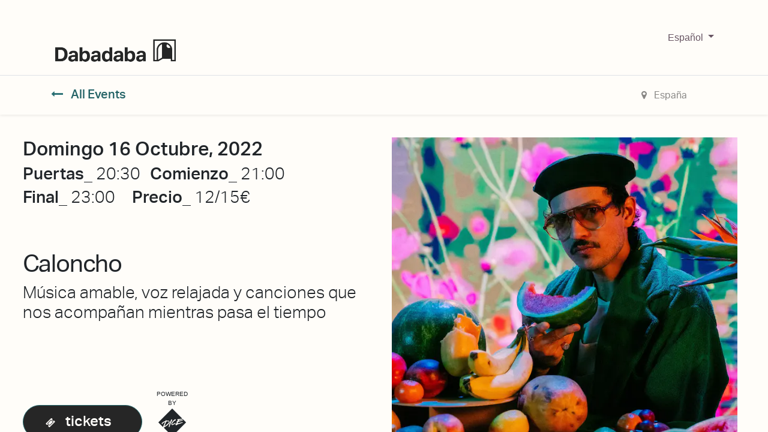

--- FILE ---
content_type: text/html; charset=utf-8
request_url: https://dabadabass.com/event/caloncho-756/register
body_size: 68209
content:
<!DOCTYPE html>
        
        
        
            <link href="/website_custom_dabadaba/static/lib/css/dabadaba.css" rel="stylesheet" type="text/css"/>
<html lang="es-ES" data-website-id="1" data-main-object="event.event(756,)" data-add2cart-redirect="1">
    <head>
        <meta charset="utf-8"/>
        <meta http-equiv="X-UA-Compatible" content="IE=edge,chrome=1"/>
        <meta name="viewport" content="width=device-width, initial-scale=1"/>
                
                <script type="text/javascript">(function(w,d,s,l,i){w[l]=w[l]||[];w[l].push({'gtm.start':
                    new Date().getTime(),event:'gtm.js'});var f=d.getElementsByTagName(s)[0],
                    j=d.createElement(s),dl=l!='dataLayer'?'&l='+l:'';j.async=true;j.src=
                    'https://www.googletagmanager.com/gtm.js?id='+i+dl;f.parentNode.insertBefore(j,f);
                    })(window,document,'script','dataLayer','GTM-5CQ7GZL');
                </script>
                
        <meta name="generator" content="Odoo"/>
            
        <meta property="og:type" content="website"/>
        <meta property="og:title" content="Caloncho"/>
        <meta property="og:site_name" content="Dabadaba"/>
        <meta property="og:url" content="https://dabadabass.com/event/caloncho-756/register"/>
        <meta property="og:image" content="https://dabadabass.com/web/image/event.event/756/x_studio_imagen_web"/>
        <meta property="og:description"/>
            
        <meta name="twitter:card" content="summary"/>
        <meta name="twitter:title" content="Caloncho"/>
        <meta name="twitter:image" content="https://dabadabass.com/web/image/event.event/756/x_studio_imagen_web"/>
        <meta name="twitter:description"/>
        
        <link rel="alternate" hreflang="eu" href="https://dabadabass.com/eu_ES/event/caloncho-756/register"/>
        <link rel="alternate" hreflang="en" href="https://dabadabass.com/en/event/caloncho-756/register"/>
        <link rel="alternate" hreflang="es" href="https://dabadabass.com/event/caloncho-756/register"/>
        <link rel="alternate" hreflang="x-default" href="https://dabadabass.com/event/caloncho-756/register"/>
        <link rel="canonical" href="https://dabadabass.com/event/caloncho-756/register"/>
        
        <link rel="preconnect" href="https://fonts.gstatic.com/" crossorigin=""/>
        <title> Caloncho | Dabadaba </title>
        <link type="image/x-icon" rel="shortcut icon" href="/web/image/website/1/favicon?unique=e781dc3"/>
        <link rel="preload" href="/web/static/src/libs/fontawesome/fonts/fontawesome-webfont.woff2?v=4.7.0" as="font" crossorigin=""/>
        <link type="text/css" rel="stylesheet" href="/web/assets/3054298-7e2c615/1/web.assets_frontend.min.css" data-asset-bundle="web.assets_frontend" data-asset-version="7e2c615"/>
        <script id="web.layout.odooscript" type="text/javascript">
            var odoo = {
                csrf_token: "5e7adccc3d2f073556cd5b222d2277e15f282f47o1800206059",
                debug: "",
            };
        </script>
        <script type="text/javascript">
            odoo.__session_info__ = {"is_admin": false, "is_system": false, "is_website_user": true, "user_id": false, "is_frontend": true, "profile_session": null, "profile_collectors": null, "profile_params": null, "show_effect": true, "bundle_params": {"lang": "en_US", "website_id": 1}, "translationURL": "/website/translations", "cache_hashes": {"translations": "cca2bd826d0349519cf0371a712164c0e31bdeaa"}, "recaptcha_public_key": "6Lc4h5cqAAAAANzjCNjeu6a6XN3OyoRoVf7KbTmw", "geoip_country_code": null, "geoip_phone_code": null, "lang_url_code": "es"};
            if (!/(^|;\s)tz=/.test(document.cookie)) {
                const userTZ = Intl.DateTimeFormat().resolvedOptions().timeZone;
                document.cookie = `tz=${userTZ}; path=/`;
            }
        </script>
        <script defer="defer" type="text/javascript" src="/web/assets/2570632-6dcbc9d/1/web.assets_frontend_minimal.min.js" data-asset-bundle="web.assets_frontend_minimal" data-asset-version="6dcbc9d"></script>
        <script defer="defer" type="text/javascript" data-src="/web/assets/2983402-7d73480/1/web.assets_frontend_lazy.min.js" data-asset-bundle="web.assets_frontend_lazy" data-asset-version="7d73480"></script>
        
            
    <link rel="manifest" href="/event/manifest.webmanifest" crossorigin="use-credentials"/>
    <link rel="apple-touch-icon" href="/web/image/website/1/app_icon/192x192?unique=e781dc3"/>
    <meta name="theme-color" content="#875A7B"/>
        
        <!-- Meta Pixel Code -->
<script>
!function(f,b,e,v,n,t,s)
{if(f.fbq)return;n=f.fbq=function(){n.callMethod?
n.callMethod.apply(n,arguments):n.queue.push(arguments)};
if(!f._fbq)f._fbq=n;n.push=n;n.loaded=!0;n.version='2.0';
n.queue=[];t=b.createElement(e);t.async=!0;
t.src=v;s=b.getElementsByTagName(e)[0];
s.parentNode.insertBefore(t,s)}(window, document,'script',
'https://connect.facebook.net/en_US/fbevents.js');
fbq('init', '1168184119863062');
fbq('track', 'PageView');
</script>
<noscript><img height="1" width="1" style="display:none"
src="https://www.facebook.com/tr?id=1168184119863062&ev=PageView&noscript=1"
/></noscript>
<!-- End Meta Pixel Code -->
    </head>
    <body>
                
                <noscript>
                    <iframe height="0" width="0" style="display:none;visibility:hidden" src="https://www.googletagmanager.com/ns.html?id=GTM-5CQ7GZL"></iframe>
                </noscript>
                
        <div id="wrapwrap" class="event   ">
                <header id="top" data-anchor="true" data-name="Header" class="  o_header_fixed">
                    
    <nav data-name="Navbar" class="navbar navbar-expand-lg navbar-light o_colored_level o_cc shadow-sm">
        
            <div id="top_menu_container" class="container justify-content-start justify-content-lg-between">
                
    <a href="/" class="navbar-brand logo me-4">
            
            <span role="img" aria-label="Logo of Dabadaba" title="Dabadaba"><img src="/web/image/website/1/logo/Dabadaba?unique=e781dc3" class="img img-fluid" width="95" height="200" alt="Dabadaba" loading="lazy"/></span>
        </a>
    
                
                <div id="top_menu_collapse" class="collapse navbar-collapse order-last order-lg-0">
    <ul id="top_menu" role="menu" class="nav navbar-nav o_menu_loading flex-grow-1">
        
                        
    <li role="presentation" class="nav-item">
        <a role="menuitem" href="/event" class="nav-link ">
            <span>Eventos</span>
        </a>
    </li>
    <li class="nav-item dropdown  ">
        <a data-bs-toggle="dropdown" href="#" class="nav-link dropdown-toggle ">
            <span>De qué va esto</span>
        </a>
        <ul class="dropdown-menu" role="menu">
    <li role="presentation" class="">
        <a role="menuitem" href="/faq" class="dropdown-item ">
            <span>F.A.Q.</span>
        </a>
    </li>
    <li role="presentation" class="">
        <a role="menuitem" href="/somos" class="dropdown-item ">
            <span>Sobre Dabadaba</span>
        </a>
    </li>
    <li role="presentation" class="">
        <a role="menuitem" href="/blog/dalabrasa-2" class="dropdown-item ">
            <span>Dalabrasa (el blog del Daba)</span>
        </a>
    </li>
        </ul>
    </li>
    <li class="nav-item dropdown  ">
        <a data-bs-toggle="dropdown" href="#" class="nav-link dropdown-toggle ">
            <span>Contacto</span>
        </a>
        <ul class="dropdown-menu" role="menu">
    <li role="presentation" class="">
        <a role="menuitem" href="/contactus" class="dropdown-item ">
            <span>Contacto</span>
        </a>
    </li>
    <li role="presentation" class="">
        <a role="menuitem" href="/objetos-perdidos" class="dropdown-item ">
            <span>Objetos Perdidos</span>
        </a>
    </li>
    <li role="presentation" class="">
        <a role="menuitem" href="/feedback" class="dropdown-item ">
            <span>Feedback</span>
        </a>
    </li>
        </ul>
    </li>
    <li role="presentation" class="nav-item">
        <a role="menuitem" href="/shop" class="nav-link ">
            <span>Tienda</span>
        </a>
    </li>
    <li role="presentation" class="nav-item">
        <a role="menuitem" href="/descarga-electrica" class="nav-link ">
            <span>Descarga Eléctrica</span>
        </a>
    </li>
    <li role="presentation" class="nav-item">
        <a role="menuitem" href="https://mercadabadillo.com" class="nav-link ">
            <span>Mercadabadillo</span>
        </a>
    </li>
        
            <li class="nav-item mx-lg-3 divider d-none"></li> 
            <li class="o_wsale_my_cart align-self-md-start  nav-item mx-lg-3">
                <a href="/shop/cart" class="nav-link">
                    <i class="fa fa-shopping-cart"></i>
                    <sup class="my_cart_quantity badge text-bg-primary" data-order-id="">0</sup>
                </a>
            </li>
        
        
            <li class="o_wsale_my_wish d-none nav-item me-lg-3 o_wsale_my_wish_hide_empty">
                <a href="/shop/wishlist" class="nav-link">
                    <i class="fa fa-1x fa-heart"></i>
                    <sup class="my_wish_quantity o_animate_blink badge text-bg-primary">0</sup>
                </a>
            </li>
        
                        
            <li class="nav-item ms-lg-auto o_no_autohide_item">
                <a href="/web/login" class="nav-link fw-bold">Identificarse</a>
            </li>
                        
        
        
                    
    </ul>

                    
        
            <div class="js_language_selector my-auto ms-lg-2 dropdown d-print-none">
                <button type="button" data-bs-toggle="dropdown" aria-haspopup="true" aria-expanded="true" class="btn btn-sm btn-outline-secondary border-0 dropdown-toggle ">
                    <span class="align-middle"> Español</span>
                </button>
                <div role="menu" class="dropdown-menu ">
                        <a href="/eu_ES/event/caloncho-756/register" class="dropdown-item js_change_lang " data-url_code="eu_ES">
                            <span> Euskara</span>
                        </a>
                        <a href="/en/event/caloncho-756/register" class="dropdown-item js_change_lang " data-url_code="en">
                            <span>English (US)</span>
                        </a>
                        <a href="/event/caloncho-756/register" class="dropdown-item js_change_lang active" data-url_code="es">
                            <span> Español</span>
                        </a>
                </div>
            </div>
        
                </div>
                
                
    <button type="button" data-bs-toggle="collapse" data-bs-target="#top_menu_collapse" class="navbar-toggler ms-auto">
        <span class="navbar-toggler-icon o_not_editable"></span>
    </button>
            </div>
        
    </nav>
    
        </header>
                <main>
                    
        
        <div id="wrap" class="o_wevent_event js_event d-flex flex-column ">
                <nav class="navbar navbar-light border-top shadow-sm d-print-none">
                    <div class="container align-items-baseline justify-content-start">
                        <a href="/event" class="navbar-brand h4 my-0 me-0 me-md-4">
                            <i class="fa fa-long-arrow-left text-primary me-2"></i>All Events
                        </a>
                        <ul class="navbar-nav flex-row ms-md-auto ms-0">
                            <li class="nav-item me-3">
                                <a class="nav-link" href="/event?country=68">
                                    <i class="fa fa-map-marker me-2"></i><span>España</span>
                                </a>
                            </li>
                        </ul>
                        <div class="d-flex align-items-centerflex-wrap ps-sm-3 pe-0">
    <form method="get" class="o_searchbar_form o_wait_lazy_js s_searchbar_input " action="/event" data-snippet="s_searchbar_input">
            <div role="search" class="input-group o_wevent_event_searchbar_form w-100 my-1 my-lg-0 ms-auto">
        <input type="text" name="search" class="search-query form-control oe_search_box" placeholder="Search for events..." data-search-type="events" data-limit="5" data-display-image="true" data-display-description="true" data-display-extra-link="true" data-display-detail="false" data-order-by="name asc"/>
        
            <button type="submit" class="btn btn-primary oe_search_button" aria-label="Búsqueda" title="Búsqueda"><i class="fa fa-search"></i></button>
        </div>

            <input name="order" type="hidden" class="o_search_order_by" value="name asc"/>
            
        
                            
    
        </form>
                        </div>
                    </div>
                </nav>
            
    <div name="event" itemscope="itemscope" itemtype="http://schema.org/Event" class="row px-0 mx-0">
      <div class="col-12 container-fluid row px-0 mx-0 border-bottom pb-4">
        
        
        <div class="container-fluid mx-0 col-md-6 px-lg-4 px-md-3 px-2 pt-md-4 pt-3 d-flex flex-column justify-content-between">
          
          <div class="container-fluid  mx-0 px-0" data-aos="fade-right" data-aos-duration="1000">
            <span class="text-capitalize mb-1 d-inline-block h2 ">domingo 16 octubre, 2022 </span>
            <br/>
            <div class="hora_evento">
                <span class="fw-thin h3">Puertas_ </span>
                <span class="h3 fw-light">20:30</span>
                <span class="fw-thin h3">  Comienzo_ </span>
                <span class="h3 fw-light">21:00</span>
            </div>
            <div class="hora_evento">
                <span class="h3 fw-thin pt-1 d-inline-block">Final_  
                                    
                                    <span class="fw-light">23:00</span>
                                </span>
                <span class="d-inline-block fw-thin h3 mb-0 mb-sm-3">     Precio_ 
                                    
                                    <span class="fw-light">12/15€</span>
                                </span>
            </div>
            <hr class="d-sm-none my-2"/>
          </div>
          
          <div class="pt-md-4 pt-2 mb-auto" data-aos="fade-right" data-aos-duration="1500">
            
            <div class="o_wevent_event_title mt-0 mb-1">
              
              <h1 class="fw-normal mt-2  bullet-hover-2" itemprop="name" placeholder="Título del evento">Caloncho</h1>
              
              <h3 itemprop="description" class="pb-md-3 pb-2"><p>Música amable, voz relajada y canciones que nos acompañan mientras pasa el tiempo</p></h3>
            </div>
          </div>
          
            <div class="my-auto py-2">
              <a target="_blank" class=" btn-lg btn px-4 rounded-pill button-hover btn-primary  border-primary link-uppercase py-2" href="https://dice.fm/event/eppad-caloncho-16th-oct-dabadaba-donostia-san-sebastian-tickets">
                <span class="h4 fa fa-ticket text-white my-0"></span>
                <span class="h4 text-white px-2"> tickets</span>
              </a>
                <span style="width: 92px;display: inline-block;font-size: 10px;padding: 0 15px;text-align: center;" class="fw-light text-uppercase">
                                     Powered by
                                     <svg xmlns="http://www.w3.org/2000/svg" viewbox="0 0 16 16" fill="none" style="height: 50px;padding: 2px;"><path d="M12.285 6.533c.292-.045 1.672-.278 1.928-.321L16 8 8 16l-4.88-4.88a.43.43 0 01.194-.21c.118-.064 1.651-.992 2.136-1.479.485-.487 1.225-1.305 1.045-1.716-.16-.361-.41-.599-.513-.695L5.95 6.99c-.065-.065-.137-.07-.252-.068a5.79 5.79 0 00-.205.01c-.26.014-.667.037-.726.007-.04-.02-.099-.09-.157-.156-.061-.071-.121-.141-.156-.15-.066-.02-.092.024-.122.1-.03.075-.136.372-.136.372s-.068.046-.15.08l-.062.02c-.226.07-.965.303-1.586.813-.63.518-.594.565-.387.836l.082.11s.513.307.463-.127c0 0-.15.097-.25-.115 0 0-.014-.036.109-.118l.065-.045c.284-.2 1.276-.895 1.418-.71L2.63 10.632 0 7.999 8 0l5.86 5.857c-.525.05-1.515.144-1.644.158-.173.02-.954.115-1.018.131a.472.472 0 00-.182.075s-.094.024-.053.18c.04.156.079.273.079.273l.262.154-.283.373s-.379.072-.392.165c-.007.048.005.17.017.28.01.098.019.188.013.214a3.438 3.438 0 01-.174.436l-.075.169c-.055.124-.113.259-.15.304l-.003.005a.5.5 0 01-.197.157l-.064.035c-.12.065-.245.133-.208.192.043.071.525.587.525.587s.295-.16.447-.342c0 0 .158-.103.352-.189.194-.085.48-.211.653-.261l.146-.04c.253-.069.7-.19.97-.303l.009-.003c.332-.14.725-.303.948-.32 0 0 .18-.019.22.025 0 0 .102-.266.03-.352-.07-.086-.114-.072-.142-.07-.028.001-.74.16-1.108.255 0 0-.588.154-.939.226l-.183.038c-.297.063-.582.123-.59.086-.012-.044.017-.258.207-.49l.086-.11c.111-.144.152-.197.424-.29a44.322 44.322 0 011.37-.432l.894-.259s.186-.334-.04-.297l-1.016.17-1.183.21s.095-.414.417-.464zM6.04 10.282c-.107.46.254.513.254.513s.192-.243.482-1.267c.283-1.001.839-2.082.91-2.22l.004-.009c.048-.094.28-.521.28-.521s.081-.085.052-.095c-.014-.004-.052-.08-.097-.17a2.205 2.205 0 00-.14-.254c-.07-.096-.119-.064-.193-.014l-.04.025a.264.264 0 01-.03.015c-.07.032-.097.045-.56 1.093-.52 1.181-.815 2.445-.922 2.904zm1.53-1.8s-.163.523.076.808c.239.284.394.342.68.224a10.189 10.189 0 001.692-.977c.058-.046.025-.073 0-.088-.027-.016-.055-.005-.055-.005-.027.01-.056-.02-.091-.055-.058-.057-.132-.13-.242-.086-.063.026-.24.124-.452.242-.383.213-.879.489-1.01.505-.2.025-.202-.035-.155-.273.046-.238.589-1.276 1.36-1.683.544-.288.568-.278.581-.272.006.003.009.004.047-.017.13-.072.272-.263-.134-.606 0 0-.13-.082-.285.025-.017.012-.043.028-.08.049-.3.177-1.237.728-1.931 2.209zM6.089 7.58c.037.107.082.24-.069.453a7.686 7.686 0 01-1.862 1.775l-.682.407.867-2.136s.162-.4.236-.455c.073-.054.24-.172.322-.184.083-.012.796-.073 1.032-.005 0 0 .112.01.149.121l.007.024z" fill="currentColor"></path></svg>
                                </span>
            </div>
          
          
          <div class="d-none d-sm-block" data-aos="fade-right" data-aos-duration="2000">
              <a role="button" class="btn btn-light border-primary rounded-pill button-hover px-2" href="https://www.facebook.com/Dabadabass/events"> → FB Event</a>
            <div class="d-inline-block btn btn-light border-primary rounded-pill button-hover px-2 dropdown">
              <a href="#" role="button" data-bs-toggle="dropdown">→ Añádelo a tu calendario</a>
              <div class="dropdown-menu">
                <a class="dropdown-item" href="/event/756/ics?action=TEMPLATE&amp;text=Caloncho&amp;dates=20221016T203000%2F20221016T230000&amp;ctz=Europe%2FMadrid&amp;details=Caloncho&amp;location=Dabadaba%2C+Mundaiz+8%2C+20012+Donostia-San+Sebastian%2C+Espa%C3%B1a">iCal/Outlook</a>
                <a class="dropdown-item" target="_blank" href="https://www.google.com/calendar/render?action=TEMPLATE&amp;text=Caloncho&amp;dates=20221016T203000%2F20221016T230000&amp;ctz=Europe%2FMadrid&amp;details=Caloncho&amp;location=Dabadaba%2C+Mundaiz+8%2C+20012+Donostia-San+Sebastian%2C+Espa%C3%B1a">Google</a>
              </div>
            </div>
          </div>
        </div>
        
        <div class="evento-imagen-container container-fluid mx-0 col-md-6 pt-md-4 pt-3 ps-2 ps-md-0 pe-2 pe-md-3 pe-lg-4" data-aos="fade-up" data-aos-duration="1500">
          
            <img class="img-fluid" src="data:image/*;base64,UklGRqTQAABXRUJQVlA4IJjQAAAQqgOdASqQApACPpU+mkklozEoq/Q8QiASiWpr+SDQAwO/c2xy1uVz2YtfhsITQQCbq5e7MWrciHTd7IiX/e6U2MfXH8b/Kfu17QPGvYZ7Q+7/5j/of4r3o96vaHm99Uf+z/T/nL8tP+P/8/9l/qvih+rv/p/qv3/+hT9g/2V/1vtv/uR7+v3i9Uv7a/t77xv/b/dz3tf4H1Cf67/xP/169vs6/vL7EP7i///2j//b+8H/l+W3+2f9n9z//X8kX7ef/j2AP/37Yn8A/83SXxXfNexv8797T+h9qbEH8J4O/lN/162u627x8ZXp+M4/x9I/5D0C+i3jhHlf/Lze/vX/e9hPpk/vL7JH7koOuetjUnB19sGzM/DKOGkwN5Vx1qZLNX7nFYkVIw54H3AOpo6nUjKbjil6RCcWse4fU70IrwTeJRMjY8V1tk/qXAiqL99OaHYqiLr2De3dNI4NPzvQA2yHEz2sOliRNY6aOfZFrtIJlv4bY2E5JzYbgBAh/[base64]/NxkhIN2ALlNJlvwRLeCAIoDns1xX3zHrCsLrLYCX97j0VKn3rEZkXbuCQGQSHeHOntKkO3JYyzfhagRk/NEVYT9aXuYRsNLZ0tK0hs15HHUaHXb4aHvTFlfeLKrgsgWloUwTp64uGtGRk8EszK3pxlOQiJFKWjxJ7KwiviT91DBmeXdT7hRpdfBl4B8e7OwHlDfuj8f5B3I1jrplf6Qqix8pG0zD/syLWNoo96umb0V7QZDca+UJtLf52djPYod8SEhh3SAiq3C69HVJDVca4qL3nS3ttLnZRLW/KaUM2EQ9BajEMp+8/H9vgwpH+AEKqz4cGrx4P2CiHNkG99I4OJjj9EBG2v1dNefN9D5sYc3NLgDZLrJOVhpRiIiFBqywBYn/sWf/5+UmVtbGa1L0dyantM8MwArP4CNqHj9Ij08SQSEGATYopERhq7Vxf9fsD0OXtQG4v2jOQX1qO7WgpQuFGewWtCk9uCE7hdafuQpDxtrYWE1HHH2GTHtsLpDjjUAhXGFB/fHypCxPJqSJzcMysPhzoEr8nVPdXNxSIrdivRocaGSgSTj0kgAQT8lngHRNh6SP8ZgbJOu7bkU2ECKvaMJjPG+A4MaYxVY0HOaw4le38xrQZuzP/Gqr8AvAWlj+mzY1nBj9TTc4mGpXJa3IISXmwFOPx8ze3OZdMBKElEncLHqQVuAGa65gpMibvND8gt1RQFQgDzn+eW3cenKviOmWAi/HUkL3eOKtwgNLiKHDY5hpgJDN/Atjre43kPXdIVIamBEtpVj/EI3xe/50HoK5Ch9m299JYKo4+5Y7lLkpld39nl8mo+qvjgkwigE7HQq5PyEl2ZIHC+yWmHlWsG9YEEJ2IS42CxPXb8JLYBXdah9lZOpd//t+FHY+iRrexcOpQ1/6WVSZ/TcGhh32oaE6E3LJ0Ek1NkHbHsAI75ukhbBYRQnWxHuS/OsUxLDZR2bSTszWQaCe80TaPeVoEqEemIAonKoyxU1u74mrqFpRvvoO6JuYAp+bh18LyxiCcOwG8ojDFUQ7oF29w62iBVCCxkYnxQUCH+yx8Wu8nNmEiZ193FNh1lJDY/f6revb7Z6/QedVurysoptvQ/XkPHyNOl9E+MhksyxtFzD4SM7qL0C9lAeUHwEBN9ZKD8GC98UNfevZ2TnshgoSQfmn2mbWl3IHfw9DdxofyrbLH0MVIC/XdhVfo++tMlZ7SDpPpX/Gq+QKw3R0IHCOyxaAnJ8aLWaPzub6oHS5vP6R/cHD1uAyt4fO8KuVX38GCiivZnpEvu86hFyMdnFGrrK66zMg+vRlE6qLja8U5P7qlD9hWd+5jOWKxUW2aguXkFQdqO+b9G7JpCpQEp1sObPccIMIRE4i47fngZmIVac4mUK+BEHNByBWXt0OQFPRyZ/APiem2KouNo2xCn2g32VViMIjs61STUDmSzLsS/mV2LwyjOalQKYpK40SmwdbA8SC31+fcwxj0GWjtXyWfYpeovbLLb6UvGIYc4hcCWb4ROvZUDINGpweZC9NkMTBi9w5PnnexEatC54ftFCnnlmfuChBinVDXt6hEyJqYfvtcj6eFjt0YK8NkI6HjgxUyVTBqDbIISk/m1vJIJWrk3i43dVAI5xrrx6Pa/Q/8BLS8bzEj3d0VZN8jBvp5bdzrDVRWDTsc2TaQUfQyIEY4XzNHSok2w0ZJQSqIhu8hxUIYTU6ouq4AM/be2qWPNCazO3BHGWcdhbiKzn26PYhntlzwQ7EGJnjzN8p+IToGjBRm50lGA1fUmyE2aVXR/KX4W9TwMU5WGFHPYJzsknKbaCGfY7QhQIIRMkot9CCXMSqJVOCdH1XN0CjKdNInbD+AYRix0ccP/cMeaPjS0Ivdfmg0Hx1qgmElUe0IEQ1UgBlzgLvZTfVnjsJLcEpBSUTRQn5esbVhTHAbsBqRf+daRI8g2jIRw/[base64]/7udIGpUg8o7akUI0XXrASbFf70BXv12Nr0Mz+qHwpRy0eYPGGdtxppMdQzl7ke2i0fvOIQ69y75/XeLJwvLmIjlAKbjuMdSD9vY4if4hLQtGjZo/zt4fQYOtAibWmqxpjk7Of7brbrCrOtYQflhAm2erXxrGVe5XV6VegUJCzSoNAsBw6JAJJ9M6ogBOXGrGiNDCPJ6ZxIRZz0w9GpmdZXPT/Eb6FZShL9JQJ/IzSwpcpFIPz4rQJKNiB/cW4MyWxNy4VkU5FMtuA8JeHofxstR5k0/[base64]/tamOfb5XUgfY2iqI7Rg/6TPsUfuE3XIm3fiBFmjpIstlb7p4sxNTcISwMZGi7mQvJUhR9+XH5/4LMi8Iy5cwdgK3pW8mg0Wl5MyOXBPiTyexmfPCXwdQPpAGIXTmcUTQTs3wiLe0ctn2FixrSfr5WEGJpnUY7Df4KbrXXIFToozl2I/Ip9PE2zMnECoMNXjCVo/jiPB7/4QNMQlyxDBAQ2vbzw1gJ5r8fps5Gcr6UXSpIgIFmZM1KEaexroRzqT8sneYcVFVhESNhuDc0LpQI4W1qzfoH9tSp/cevAldZEb8QIXjUdioQjAgXtofbVy4eqhIO4A8SnCIfZxaduekA2WigQvCz7j3csMOz0q0b8HeOvC0NymJO9tBYVAlkJrbwwmkDb3WkEvx658y60Bxau3Sx17+1dohrtvGfUwYYEWgmFFZ7zhd3QBg/E8WqQsQIhgl2Kxsb2xqXjHzovxhrNSBFArKhZlxzuUYZ5nrn/XU76H5yAuQe9nw6UFvWhFX898lmWvXCXlg6E1CwwMXiuC02TFu4k266qnUc4cirybvavxH+u9wtO013i5LAddmlVTVu/XKbsbyDl0LlelnWBb9PYI5wMdaRDxlDQADMRGKbDHhy4JC9bn8rdy7UDjvdfTUaBBnQrf+jICFRgGVYPg6TbyMaMTQBWW9cKCEu27jvsv6fMQ5laSXd2BCvhudyIavoY9+9fNkiOWemGP6il/+tj4+3LScZ/[base64]/SUSFgxQ+ctdNYTPgse0+SJ0r7/FmNbI8yh2VBzTWXwtZS1a0gZhqQ8jS3lSEHsjdmNhqzochVu4jU2aAlXUMYbm+arpqlu4NX27UGw9akoLt+t8aL2dzyRTHWPZXditCJX5Dib1f3pDrMzqQQg5/5LfbgeKRnEyllnL42HQlBhsygJWplwHnSzitnIMl5K4FODw+dGUbXtmPglK8cFo39nTtodvhTwehj2HQejemMa2YQEL85Fb3ULz0p37UZ3PC7Pk0diE/3xGSo/vVQqrE1+2h2JYF1TKZyekUjlsKZgjOQ0v7jk9hJCAfkmGp9vn/YlCH2V2Vaonq4d+lsTo98v3tGTJEXxz7sP4IkJXBO/wAktHMeYa2RUFdTo6H4I6v5NOU/fT+g7VUzet5S4AX0iJU3vscLuMs7LOUyOHLlH1yCy/RHeIrvUmMs9Xt9JjF3GOdF/tQGst/z5USavxSHFUk8B3DYFanxf+Ft4Vh+htscHNECW0xiK99045j/rkK4axVoEIl19te+nNec/TLrPm5JoDhh/nAedo3izX9ZP5V18N0KJMAq7N+TKdh5y8FiSQRGRjntSqAi3H8WobXrOWdlTvSifKvzESprzEXL2j8buBArBxVfTClaHgX8FwVp/eUgZC43ZNGySuC9gAVb4vst8CaWTB44htLJq0XZtADO6Q+ZqivrZy37pK7Qb7VjtaOn0jeuTZ5LY86JeEZILrKofuMi5AI1n/1HKXs0bjaH3oeNtzzoVseIryrlui9ZQ92y7TPU5X/[base64]/1yk0LTYxm3UwBKAp7dShcna7wfCZTo23RIZMGOnxr9D5jfKctkIkjun4aYnkrNzKNe9O6W7FKufQMBMTz0SPV7jI7M1EmB0tRrda0gZ3miwzC04JTEPuZxcALoOtci/iZ3xHaq7Q450KSgluuT0YaJw5Xuy0ZULsOUazfLD0c72b5vYlyIMNPutWxfQFP+3t6KvnlGju00tBLW07T+JXaUr6akqsyVFHVXbyAcNcxSL7WPGmwYIrkvsuadErs8O+2s0z5GJoe6yBukS8iY2EJ+KvE5yW4/fJjQW63EDyYmGYWsuSp3Igf3+1qEot6a5FX5C1F/56f9Uuoc1hDwdAsJsv2yB1riqDPr1JG0vw5oc2r7dXT9+2tBgHlFsvLX5hF9GlpZjKNCuuH1VKlJC5GzgGhHJ1f6YteMtSI4aIobu8Pc/FGL/pCyGFNEQYefdvFbCEnLcbx5h0VoLiWwvuCdujnzO0sjWRmonx1NMDASw1H2mkNu8XhG//q97u3RHn3ilvn2ZHP5W1JfDSdlRFb8Bj2VjUCLVjJIYlhVVZWUfbRhiWVWQlldyxOKJU98TQCSCe8Ma29ZUZUFy3kHskScmoyT1h8Uc4UkxZBV8MJW/eSG1Vdti1KvsBSkL0AosmsoRrCuJu9wSntd081IZjabzgqFr1AYHcJaICnCEiL4tc7Y4qUufkox3zlPfkd6uKV9/1SQmLWG9IQk0740xOiHPVWJ5TcgGRB8MuICRPVR4ig3crVd8PDGl2Xo+sIcMM9zjqh+w1jXzVXyV3JC4yGLSMi06yDF/vn1mk8FIqo8wCPLC3ArMFfhZL64lk3rhYKHg9v3OkM9g46QYTMz/8qYLfzH5xlN5oB03sRfuWHGWnm0Qcx+rtebkFMOKdNHfeKBbNlH8LvTUGasCWACUtEp+4d1o85mcfK7P6dlcvoNgf1RU/90fQhfB74ciDGFXyQxZNVNVypT0d/FkE5ushhEWg1GC7/27rOVVpg4D97XCCFBEWoX+RmrQr+dpW9zh5EKTzxL0dK7ElVXUglHhk4NjigX69/gc75S2XWSusIkVktB3C9zelzEvTPIKGOWC6YlOHB2r3QY4TNay28OrMtGqt8o6a6lDfZkagxwOcNtzq4syOp1G1Elh0DUYFlN/44W+XSTjD1ANCaB/m6qfMItlVkrbbw/rZW079ACyNsKaTJjvnVVWmDKwc9j2pLlIHMv2s9joIH+YBWQFqgDiNxmGmAM7qh36rWZlgNTTi4QzfurJ35j67dgG60MJJ62uGB5apqV6If8KyKqoupjzmwowhQ0ed9RrmRYeL5Xx3eIYi48WdQk+/G9qPib9yWtcTtRJemwLdmf4mm0hTtdiCr16Ga06FNi9o6NuvG7faAgsriJ31lqOP64m/3/HOj3CCZY9xapmaXndw7zNBZDbxIYIYb/5bGs+FkVyCIcEf9m020AR9u5TtNoMHyA9J+eRncxehE6e4ehNsoztD5+oQ6aTYbFp7rO7bTsoJSGTin3KmZepROPJMISsYzmFMTnRLhyaerTK3Mho34VfXvPgnSBkVAElPylTjUayeABtRLLKuulkpumCpJR8Cfxj/mWlo8xflCvNF9Si99TyhXoDwz6p/GLVSM/TthGTxhijqlfJhhMBK0FU/L0/[base64]/F3xcK5REFTOTp8xvDwQEidHzu52zdAil3rO8vedunTYWbZzRci6aa9FJVLdLs8bJhFe3EbytOUQKzLIodrJaFgrQucFVVtDLHUDBYd7HIRLFIdgbUJ2Yftmokvcwha/xnGOdbsj8eYv4UeHWya59NYA5lGvcWpJw40ZSo7JfN/e0h3CvV6YP6qZtAV73g/I/V8xoxLmR3Xx2XffbXbHrRI3rji1Cfdnl6o6QZvntFhKsxyPmKtH+Ck/wEWDKI0gU/GtWHM0DdzMqR31/tj1/CLQBS7kkquh9ot1Far83ukfmPyP6LFmXsH94Ze/w8404TDIcBwv0SHaJ8d932Xqndgn0Jvd+nkOIZjJtlPsAVV//KUDyrFOZ8GWe4gzRfVCg0rGLo8ZkmA4xpdedX74V++owQhXgCEWFcdL/FZGQDt4pPv0ngFSOBcXn+CO38N3z2dRTqtud6EYTVI7VmAodluh4/WEwbXS9nm5YZ83gaDPbkl9aaklJ/CHj3xWJA1nKntkXT5kocg1J/c3OPS2CWVxR0MRSPxGSyiJvtdbOTeLuEKY2SMfQTSpIl7vDM608S9Mcs7SJw1c9CgM//t+n+eVRKDORL67c9u//yg/4YHwZN1TBDSQjjXs0VI8N9PT/GN6QKdW20cAbla5H3ujftUE/3CSZ8ObYEYBPTxyiC/WDjJjYwr/sLD6nsg1yTpXIaZTqn8VJ8gNPjzKI6DupLV5Z7+Lpa5o1adRl4C/AlxefNjHgTbo1GMHC+D9Q+WFNOx3iqmsL60drOriuffz6zHjSwTQ28bDy2wjs1lRJ++1LfDNu2fFb5EP97hl99wIEC31/uc27A6DRxnvEfw7ztK2/P71r+PFHF7BuUlRYQBDkPaPQKiklu0w1+A6vYELacdOymOYXvjHbozOWLp2ty1yw4OVnPDDFSNPsfAL3xAjBQNSnh0/hD90Mer/ObsHNjiBTOy5+SkNdAmeKC7SdzNJqL1JE476ZtXGc+WNYxauD92LfFC30vwWhScMQi6k5eriCDBlSg8CVw7CHX2jhPVc2IjsuoRsxVr3z9Qg2AUNuE6QVV79W7yKTWjHmjEhBly9/39eJMtZimy+ec8Aw83JCmh6f2zQocnBlqIjEc28jXIDt9ekTt28AxDRw23Z0qK0RqFrRbv49bZtl0NhmnXumyWms3V9B+P+ALLOBFSHL3dflc3JMh2HPbGSBAfCd7+G9Mv0FmKDXHLVjAmOh59Ge6XkFtvH5IOGoAnX6RR0UUOmfO62cK/xih9Mvk2QlA3aaXNyT/cBk3naykxlyG+8UizGB3nNwBrgldbvpLGDZMTlwuXTZlkTwOnUz6lupMHhZZhI+92jMzuULGv9K4b2JAqBbRdEkvNTf718gheAH85YN3wbVZ3mL27Q5Q43ApXyp2hc/z/cHrrZmCSBy8Vqs0U6fhgqVbZRE1e49JiGJweLPnc0mReZcQ5Og+dnZXq4KVBqTycxyi9la19k9HH9GLFm2B6K/FaMmLuptsBkA67epz88bfYCft/lmel5EyaKHQt+BEduLcaojtsqatc9q+iAh2vfy9UOu577trySxbvhXL50SDtQ1jAgfA+jBg2uwRJUXT9662ZWsxsE5ToJ6WeVV8rOikI7GPbDsDUMwBAL/5jsyfWBPgv5qmFwguqkhl1wGUVyZNOarkScTREa7Lke0SL57EUXFe7zFVLnL+fSZlLRALcMdUIuU8u9bmBi6WtQS5AEl3lScWUd7EUEG7mmxizfBOyeh8UIIXUrWXOON/QMtpjiy7MrwnS/0ndNxHvQMS/2u62XkVafcnTh19jhyav9/ki7y8OtRiIYnq5Ask34kevEDrPlH+GlaTP1RP2fpsdeUXv5qMyI3/VFp6t522pUJuhClO8r2qcVGUGR/gtZ/[base64]/FRWcynsxctTstDjvgrUhYxii/yNelHA7upmdnYQtrtPMKoQk5uWgupVVZiW8aReMRqM1fEjRS2f1ohMX1VsMBGiGawNFVVqJ1cBuf01tPSdVmTNjsA7Jd7ACTin+8SsZ+8ZsP8s9lWQgSTi8q8RgiJ84YEq4GM1wkhCdbRJ9dSCPRXxRIWievKRMzUok8Qd3wZipoQkvSVxLxedGxB9s/wSCi+g9P1wreH9aLGbppajN2TFRKc/NwOCVYaLFWCM5KOIW/Ot6vpdenuAjZ4rpNblVfQCWdwAP7jmbgA4kFyrnEttzxPiInej4HDwL87wH789RreehYu+Km4Vsn/UdnM/zKFBP5wHFHpQ4nAg2Wd8gOit70pvV6Gjf2+jyapLuT5dwQVjr1JymnUmAHzfwehm2EeR5i18itLRhbJUmp389feKeqh1znik1XTzf3OOOYy98LVU4HuE3qyC4yBomOLcKvk+qpAUGeHWZLurMX0NJu7yzI7PtPsn4IUw/1V9F+IzhbfTkNiyftpGnvgRGj/LxnYAkDOHtEFvAg6SIztgtlP5L/hegU+06gkqaZPq4mhmBTe1tPMhVux99gjqnHtLQ4I9mz/RzVidL3yxDiSe4O6tpRL3kANHff0yzmD7N9RhjQNWegGgK27ywAby8is2N9rSLZJ2PNYJ2e842o7oBbxMyPepWdBeLoRQ4Wv/QJdklDGTzmOaEwLAhcqtkjbjAUtFPf+jYUIGeSzTq+q2VucFTAbPBUhA39ob7wbk2Yh02ZRJ6Bp57n6UnW+Vp47+2uPM8ITxEWvwsDUSnoERJzqcRLc2BptDvoP/7IFxe3L8NxzkUg1ugikh4VXHGAfhV9fn1pgVmxq/eONkfUywZa1ms/Lke3R22v2evvZ/S559U6UuL6IU/29saVzA1axGSaMZlyTtHviadLA2OhQWfiG9mqQFVVPF3+aisVvfCakBgXBBJHDN3qmYSlI7jRSe0fzIwknLH3z8Vs2oxk0ZH4VDYfIkdt/geglvIjRs9T6V3eemGy2ibR4IIPn4mCfeePcZATOnsY+d1KsoIq1GD+eH9nVhS1E8Z9QU8ckdide72SQX6yJKP7KJ9DDYO3KOCOOIoy3Oyj/dKs50OL2jievGDpxNROwLFg8zPpDmN/m8SmExw7eETESMK8BdxVTrH/ROzractNnBpIdtIJHNRY3DmaW3/KD51jrvm/qpVM1xPUfeXUle7u474GW5rYLr9rxgGIyD5hI48hC3OYkMUgybmXekmm3wCJ0FWWOtngiogXRsn3zgt61tLWnG7yP2a4qFIHPrErOvJaPZ6B8o2OkCls9/fkXIeImQ1rsuWg+G9kIlFXlJBKxu5LHDy3H7Xd5TCdUsdVUIGGZS1W8+OKmhot+P30GGPwxgQouNX/X7bAj9tWDW83+0/4S8ldcLWNwvK19T4EDu+smEy8Ur9eD/BML+oszJbbhSJ6MMlOBLHhsVcYy774GnRw8k+yMgT34+iaEr3IznS2az2j9oJGM5q4kIoWnVgz3mAOi15hFQX5pedSpsxWLigIwXsFLRb2A8JNMvUQpUdmPyxfWnaEQDwL5cgngJDdidUUbKcLV0aCRO/1f14XFqhGSzCnAMDISvO2Oc0wDbsqOWmIKhCoQzEmtf6vAWXRke/CxFERZvc456XlZ0+iihevSoLE9nzV8mFSaEmNR9lsZM7YWHVUp/KrSjsuPmcBifbNjsG2MT4nu3FKK9cG9AZ60mJ4PvLTLbetIiWS7kD+aDP0RCsjtEIqTVJCoVX1cRgVYuIULAiz0lsVFgvmeAJv2ZryvHXLerqNO4DkL+Fo+9gmJFj43kbqqzFuKlh57s/nrPOFAIrGP+IRqfgk+CwcENJ7eCWW2dohrQMYYaF+0N3/bkMzNtOVV87GfrIYf1n/W9PeHcLuee4H2ky02hrHMOrYgcDywQYRtIyYsw6z+cbyn/sRPJxci0miSoGMCCwNHpzVdqdQEWp7R5nzybLIr/fsjHmA2NJZb71HLrtPcs1sEFo7FsgAatHnJOySQCBrNPzgRcxOMhUMBQ0R1EGnr6QxfPqNgIk8ZRl5M1xTnamj+vurT5KUgHk7DLwbuIxrd9KqFiAgjV3dyDoQjS2mTXjpf3i0Grz00ENN1YstyKcQ6iQfqtHqb6CBt0whj/jDoJQNjsQm4qyzrUz0zbizA/FeTGPIV5KtXXUQl/1s1wfxTBMZ4PPYQ2hlaunQ7yqjg5n+Y8txiU3GGFd/lzkePL1cIBehTgQGRSSlgc/fp53a7VU8pPx9MEL+YTecmYnS8qO5V810NrU3NSZZUnMwwlqyXvqdM6QbiMowBbuS8lvWa05e/sfVTVNUpxPEuN7yxnCUFMw22tEn8inXnZJ4fHRdOylmSgbAe4/xBGV7c50ngpLTz3WPVpVZLC8XcokhF+kVHf1W4GP/ycV4eP9F/7dMye6U0kYlo+8OPqhF52z9UBWRC2jzGRTH9QFPY6x+ncKw8eWxTd+YgM3H2wbxONOeTe77rTD67O77b//1wi6BOTiYz/WMorFY3YchIir91S/rFCruZT3IhtSQTt0VvUlEKQKMKdLfgzptW00+K7XayHn/Hkx8vEuk4oh20RXw5i90+giSGYZGE14rlwjYNcJgX4tDdLcZ010I+WTKeLF8q0jXkjgB7utP6UBxql36Z8Twy1DH2gHDLVRudYiYA7tN2JKfP7Yy8msIMS/RLoyM4vtpSGsSWQDzFux3uMzd2qdlwQuB+KtvYVr0T94oqv/UHTKxjIWwZFOipnemjEaviV1mP8/1hsWAT/pFvkZABsodrY+SiFu6Agcd0oZ3UBINRlySQD+3yziQVzHQd/iL2tJCWSRI73PT5RUS3ALSy9DN18+lpGoROz/dpfAjwIduZR12YlQV3f4q6rzMVCjoulT8PnS/cb0K8q8P/PUTGw8cP2mi5ZFuAk+wajov+7Q3/FP3qx6mgwSadZ77yLyOT2PF9LDJL/[base64]/hvh5Ku0vSM7TGyQC1NYiwuuuq7HwwRPdROVM+LQQWXFDmYcFuyVOBRtwEqRZU+HnaxZD5YfbsOPk63BPUQWjnb+B/ngQsp05+HsIYB/2JwHNHg0owp89XxSU5Mi1r9K5ooAC6GA56rTANz45kDDIpIYXi0jcIZquxW9pDrqi5DHnHAEoBGqHen5+4D+mhL8hFgLEk0tk826tWSD6ccNwq10qW2auqUzy25+5GdhiAcuy1Wp+tKkwVRcdNM6yvdh94ESwYzAuD+D3kYutTJBL0PmNbTKzDxId/RRiu19dsY21tIBs/7PcP5kI54Cql+Xct3bfsY08zAk8nB5cANvyO+8RQ94/d5uuE/rGWy5HtuSjCRUawnFM84Y/3r7FEXa/WSjE312j6eFsP7aDjs9AaDVgo0Qe2c8Gg+6ws7t5RKnAd0Kbp2LB5o0hUI8kFQVpOnOhMPHQIRvdxy6qcuHQd1GsWJ+1vF1gRxeWNQclvHk3eDkQdjf9VCHvYZ/MEg15ZCEpellXQAzTsS5LWk7spGXPXCnpR+kWqJAc7cc39NuyUiBijA0zwSfK+HSf03wzai1Cb0JIxuuaKc9kJa5C+XabISUFXQ0XH/tfq5vNV2NULc02mBg3gNTX2umnaiQZ50IIUKLUSP2kJSI7ilecOxdTrDA/DnA3FjGDsfmfhocQl/qoUwLs0qr4Xsev7mPypswpnGIAeEkk1HKp7caNZl++bcn31dNhzvd9tIK8lwLY7LBzemxOql+rhXl3wTaiNuN1dUs4ueYygFR9Zy8vW6YCI4PU6tQk8ghRSx76qan4at4aJmA3S+uviKkvvm3rQOLki0JiW+uEJ2j5fmWRVkXUS2URtzT8jUcWtAPK/YwOOtWftx1Q3o9ClbCat7iEh/NT4kszUych9CgLkFp0iyelH2rrdkORPMEUSvK039+yskUcnmipY82f1wAW/MIe8qVcor5TT+ff2pQ4xH19JSPcS/K7F8UAnmvKIWiqdwxmmKE+9asxQ71lV02AWN8polpiF8CNCI8yJfDF9Nb1MeoK6znYY1BvGnVjVlIHOMVgrW/TALUP0AFiAtYAwBigwQwosN+4NSDqT6IB/ly6hA/Gj4hQd1TJ0p7e5GUYUfPn8FFnaeazHWvqsM/tIXdxCKz/Hdy+bJvikASgE9uysrJ8vec0MVm0KYyPugGsa1kVzj1xNZez5zVrlWSBrQRRZdbEOvwyRFIIP9Cxrzs2PuVVH2pxuR/GyeFzbe2Io6BeN9GrovBt2Woc97ivmJ62UGp+i4bXKnvXZsQTIUnGvl6uKOTVrJKRkDDWlVku36y9quJJQMQ+hlxkeN+ubAxk9Jm6WuuWhTZxlaXqXYUNEfYkierlxjHInHG/GeIAMEHL9VVAfeMtyV1WXnDi2jvfGnsd6WIABgBXyUTNf/[base64]/[base64]/QeFiBgKpaAMtdh+EjGcg66sn29gvspWGodF6Vyt25JF/iUOTvBKCjsrp/TCpaEn8MIPlD7lYi1wrVY+rHQZ1e8JrMQyggcFFKDh7n5EJGS306LssqzsKVFXaQU11mKhLwsVXWCQKIscIXNbNLBqiNIqw4EhkaNvWN1G4anMclwp9vvMu4u/y4s/13adUGGu0Hba/ew+KOSKEE3DeUnWTYYWnB92pRVKWMkh+Rkp9C7OTv2Ha7iGg82XaD4J3QfjoyQFvK0yb+P+UbzocwD5/H+z2cogPjNFkK+FyUYvPeBVu/koMUYJCf/QlVABGg54MLCZKZDGvwz5xRWI8Y5tbZABwdmHqjjJuWBB70zhv42SPBwYBDs51Swf6EVtEtxxzYcwIeS/1w0cHui9ZCWRG1to48tcNfMe1LvEwEE7kPao3wPlMtAoyQND85SmMO3dKHnrZa970ESk3eLg7wmtArLSufXq99/LqbYtFJAZTzoW1/giMy3WZZ2wCtrg3a+IR9HR7YdaD2EcrIAnuT5RRsBaAfL2vJWNyC1pAB+ekdHRvmXx5JJTBnEa+Wqb9J3pDV5hJYcEa0xr0+MCUnnAtMdp03Xyc/KfA0B+ewC0WIuyHy5f7oXOTf6CSU4AO1VbU+vvcN/MTvFAV9XOSMfBtEQ03P5w/Du5zCdbvB09wVwULaF7G/Y2aMAXm6ehyDsl3krFbKnZ9sY0uZK3A2dgJXYR1v5r+BDHQtzrdEJjknIUddj1vaKIH1otmirjM3v8hrODkx7Z9U/WNEh5Esdjz22TUKNPDV2gNLuIteYRNst5j3hS3jtvtjtcJ61zSZUIvTnhJYgIHmFhv3P395MK4EKz1oz4/GCb5hCdWQFW5xWf4iPYz0L0dOxInu1ndFBMIx3qd/ZKT3xzvxeApXOYtrYafoCaNPZd5qKh3MHgPxnv0fYFtJBfYu/0vwY+sOiMWdJn8mJUtKb2IS4yfhoQFXekyT8zLAKgAP1jghhULosL/A+qYtM0F0JlgoZR98EJjcOfHbPpJZFFC82jhBNEbVwDPTh9wTQTq/rDdPBnvXfVWRCEoMeZJZopv9C1zSeNUWxvoeiauWcudChnsnPUnxKntWWPF+mulwqLRHBLs1VNR/KRizD2rOPuGleOrAPjmBrR5s3YMOXv5RC8zIbvNZMPivoMcjbOHcyG3s1hoKUlDSzjTbqbfxuIZ3UIjJf63pOri9P1gYbV+vj0nXmBamccffPx9l9U1JYF/ahdt7JbxurLh96z7Yo11uwOlWOP1/TLm35Qv34Ts4ThK5wPnM9Q1fTMpJsV9Heoc5eMrFwIE2aSL8KIDAkEBrv1dofP0RyNaa0R1qkXZBhruBxCMljvPdRCYmYug5Qk0fIpt/CL5EyTMPU9dmol/FwaJLqLwN/zOpqPnieBlaHaCsFO0fNntKCcNtvTlQmJpRxVCJzIVEmFEeBXIX0XPDyxL3sfMc62+5sHeHDkVMjSjlUlufKVOEIC9JYQQAK7EqBF3gKcQ+wDvA7mrfC5HmmVjo1N6SHAJ5v2/BsAlR699Elcd3SkGC9qRH9+wNFFlkAcJnaTA5/BI6O4t6MKufbZEs8/[base64]/[base64]/QFZ2ash2lGUKI5wBWx6/WKiptY8tSr34NuNB1FhSn+RC1CSBI1qQpoJ+nQ/Uk3tyl2I+QH0pkrycBZ9DLN7o/OUQdaWr1cI2YwrkaY6y7+DEnPvbq5s8q/P2IGzAkOX0z+Ntuqm09VzAEI3znkEERa57DP/zUUgxKszkZXhqF1kZS9gugGysdGws8x9UcBO7VyJOt0BV/PhFb1CvoAvhvaK+rVzygvcnGUa9LfOWj0i4jOmfPKxbfdcmaRA2Jq0YqWkgYveCYocqfi2JI2gb/FfKtgyFbYiL9tZ0GGvw9PQiJ85BU05ome5ZHwW2f93IZ+wdCBUEP/[base64]/ILwHFGs4QVohLPPKnBbacu25mtT65tP2JQjnfAgi54eSrXwJknWomagbmtTjZfwZTSVla3O30TXM/g2VMkkVN0SBqc81lTc8qLgsRce9ruCqWD0gjJfGNgzRWpy7slnFb4W9/g2FnrnwErfgruAVsWJddUsohX1qM8ilnjNHqffH6N7WKfsSoBJHxjGGLjWnYDbVVXsh6ZiCylIiG83pVAD5zVEqq+PEi9Rj3uwju444K14bjQquETxODX4CUdnLUwp9UqPb7mVNaWaqbTkBpW7GKpgloZXALlSnaYGqB2/rldloyyOnVjrgcQ4WYOd8bwFxK4uj4I3M27yFq2phL0BMQZLB5H2ltn0T1YjMi2mtxzVN2hIlUM1gjC/MYprJ+KWSAq93DdjLg9QR1hZWF4YFnZMMpZJAo7WFnxCITBEVi3Z78raoHRlt28CIEFwR/14KucKP9z79f1LMYke0CpM3RVCl/dGkkPnkgujuy4sjWJmwZY/W+xNY1rLm5LyAlHXJ8Pz2yJh2xe7JpO+fqPKVxJH4g1Mwp+jNwT6EBWmXgv9cC/+zDB9Fra8Ys5g0Rlpmb3GooxhT5vnjRXPxdRUxxmCHw0c+BZ/d1HATroqv981G6e+k/S/[base64]/+nmp3P5QfpIE/6ainZ52+1pY/lK3YHmzFNdw7OoYe+SGVbN3DBZcYmtq8rFKZG0QJAL5pSnF8Pq+/27DF/8QzdbI4s0P12w6bDdoNry046nkMCa3IxiYDv62xNOV5vO/4Zf+KunUpXMbg2nRhnQjIeMs2+T4S3u/kmqSExMYP2YbzxUAtQ2gddrF/aoaLvGjYh9TQC/XXKw0saMhJ5luBaTG/EBiDRykD2/hxlquxssgAejgEHVwNVFtDpbrjBSPACe7MEcYypzHj/PQYgRog3C64or+FA+1GVPDJx0IpRHv/PD/boAInKHQtEE2aZv1x8gPceDbasPPidZ2AhwrmKqk7pKB/cPsZE7apXEZ3DO2O78B/8APzp6rYex+eu7uGh9QwLO5Eg90cvXDJ1I83Wcg+fqtkmOlarPQCtvf2DJxd0YjYOpHLcdxZBQy9H2skWD/ic/A46eNBZX+h7fb3hpUpBIBoKN3gbtBi9xwVWaaTG+Qa78At9q3y1MWpIxDLOzAbjT8EtB5uisXZVFFjf7Qv8svRvTIxAmfmNxvfa+K+CIn72Fxn6yK2LW3B72D6hWVxhaybjTl24wRoa4AzHLO9HmooW5/[base64]/gR1LBouiDDJejijqIHll9SqqSEK+fvvsPfKU0kE0/o9uleYi3iv64eychaxgIA+2FAZoq5/O/[base64]/vXn0+vuBKR6CbT+0kQ03cT8gKt8t8C4u0edwIM4/oyQZzvQc8bq/bsIEGYH3KgrmYlAgVe/tujHj7WD1NT2XLYN8Cx+AjvoI8RW3N6bIlfgwzuYsZjMRBJ7qyZDZQGcLjaMFuiwCISNu3OaE4k/0UyIrl9kX9z+L4coFVpWy3qRloRZmWJKIKbzEvpopYRWQDSEM5QUdmZcLad7CurMQ3oQDspkR30NSK05mMhuHElyq5Zjn6tX1wf/iMAZFlofgkH10BJmR7wg3E51h7G1uXPZ6XKoRfcu0TVJQXdIA+tKbxqBF2s5IUcd7lZ48M1xhhg/XtII012xCml17LMPjF5jK38s5bByz1dVGR+fRmMQdHvzZ3yBgS2VHaH64jq0KtrNdl/sv690d0ogNO1qJhednUkd3M4SaPHw1jMK7OwPlQOg/uuSpT+uAjlN/6SRTRoJaiI3uF28IHKf5P8qVTjfnWZTdTtUj5Vi4KvdpeN61Ei9oH5FbFV2srAOmbdaTum2HaG0Y5CMfSIiBN4vMkNkpd+tC6/Z0T5WCJFB57p7PQKELFn1pg1Ijf6V5i9Uu7eco47iQcBUN0sJA5Ef3Z+Y2UnkdWJiWJvfZRNWdbeTSCoHe+FSkIBtBOqFhTNOcTu+rbxSLIqsGhMkIDi5jc/9/JvN16z66KWHFtjZ9A7P/qotkCiECUir0toLixCDdc4MLftUKdlPEgY7DDjYHYkGZIOPaEmMHYk3md1iypjlbWYZUOKFYfJK4nYKM0A7iLksMFoOTKcsn1d3SQKN5Da1n0c/RMGmfK/s3G7DLvCtKPrOULwMKTLYWpOjrwC6dnrE/ghIfkzGOK37AHsajENNMkKrcNrTzHYtTEINeUjK9zYzT8vI9Sf9GBRvAaGDxo4W4oS6LfGozoZYBdmtSBuJclCn1x04u94Ft9gQQhnJOWxGsHozJTT6pQh/NiCHRN5M91+gL6PvGIXw/h8CAGCiO56AmpQ0ibUGga8yTIEq01atNUIhfA2ODhk1oIC40yA5ffOYRrPj1rNBuagH8bdoAAB8FoIIniHHSBVr936zrQ5UioMBMg4V29b9EpyIPMIzHN22Tflfw29vVCv8FOazlzE8/7rXxTopjuP8AjLQueLdN4gP8QOxRGk4i0xG3cq1xYh2aK+/eLdY/Yxjx08wv+9nIF80RUV52eQ2ayhAqU+y5hhH1PLyTpxNXNF6ZMce27XkVs1+BYSCkXtuNHcBSVIRwptEnY+ZWvBLrR3cnsG4gOwd8ZgziRPwgSdDgOO6s8HQSrYwkJGOUmY3exWfVJvMNBRZ9NtJhEX+Wa7Cdj5YRAcEOkLVO5okQXT9RIrOf8NDAZWg02XzCH/[base64]/U1VxUe2vzpGdgUNjWSUIQBEr3Ciq0flBU1It8HAXR+TC8GZfkI34UjwSkWsR9mJdAkFGUhkj6YZHaRvlByGERnxpmzAyAGFEYEN0Mx4Ft2zWVs8LHD/wkjaWz5qJWmsV05b37nthb+BAA/Z1TJf7hv4La5QBZJvJjhJ+z2e6DgseGSISTL8Tdp1jmTlfPFRGGY3NvTxPD4j9NGHUdXeRhBdWJ7N3ksIRaufgqR8W8CtcqpSDtXklVwA8RvQZadZ9fTXB/gHXKsFWr9O7frqjGFHxkN4nJvnmqWgo4D+8m0D7GH4QPDOl0W5Qd8N6ZWGDhXfwkV8vo0yEbInaG7FmHoV3IB23d4EezNWulLtDITBoSDNvgt28uHfMCMNiKldCDzPrFdal4j3pxVoRFZEYvJZrjqkKZfoYZM9tET6X81jPqdNQwqMiPJoJiuc/JAxwuj0plo3YXcQpQ18ghAOkPyR+mD5ReE0OXKWZKOI/3ouXLNYGOAkorvtlLTqu+k8sXfTm/M8SbV2nR2LXdJDKVP8hae+VVcQd+yeIdmfK6aUuQ6qFBzsnPgTqvykJ9xDea578A3ASS8Zl7KydYcX3udBOuU89UIwN3Ie14h5hpb1CKjHrUR+/6mqInqwDMjDBF7QVJTcI/rTBjrHiJspZJ3NUMTtMrASHCXjJtkrVvZk4u1N2sj3tp/5myuklUS9NnvlPSZNtm76Y5W23pA4e45PiRyRLD3BojVgtrtKKEytDlWkdO7QxgVYCBsp5vm//fqK7CkO0E587S4s1HYicRxoiJijWXTlf1mhsjIXJR+plB7ALYm+/dvvMNaaoSZZDQ08lpBSJOOh/j6Kcqq8h8n6RYeehiGIHYk2hp1wnXMgB48z7rMGxhYIKMCbtSbjodFLedY0fiC7NaHRUErj3ArjmB+nNjQTUH8AOQTVzPhLPMbiKaeHTJ30TZBHSogadOEZXpW42CpsIS5nSka+pPneMP/5dMqZJNvQZFq1UNq9/+fEeLE/+Q9lElvr0rcZy1AzfxTHxcwJ/kBIBL6QZ3iDxp+3Jcw/6pcJGZWnWVGS4NnMGOI6VxqcXeKZ+3udbaaQ9/mvBw2T5geGI2aZSqbJ9fy3RoA29CtIvZzasQoqieBxNaHuByvfVzXebFpIC5vVnR8JXKEFgqIcvKgXyXzMOMSyghnOHkeXdex+F5RBQnGEjrAumq0dxVE5sHACbF5L5+8TEWWEgn6fqBsw/QPgXfkx2mifjVn20pd9XVmvHd4qmMYhCcQjh+7YYdUa779OldYJyZsWB1WLlQaoqlVSTfZjmr7VjCIBO/zc7snDHYWkni4N9/2Y0HYohT9LXL3DuYt5oFalR6DxfkTaPg3D5d8Wy8cXW2y4to+7e/7+LuMsTQu9TDn08eJxUHtmVbFwosi5UHbyT1QF0uboZkg0fKnfep0HTH9OLsKAHuLu7K2ou+3wKQed17LN5ZMBX7y1YvEHNtNkVaPjWajnsE0dpRRfWMfCNHoEItw+/q69smlGDHhe+eTEfu8d4NKBA2Vjn0XYqgt5Lmno7EgH1w72cAqShzHZQompTfCi1B8NHjIK6RQgCQYlynd2765+w6BqlKAttMJ+9Df+N0kdpqggk9mby4GbWFZ4DQTw/d4KR1ny0q4F/xUoqJOVDzTK6VMQ9lh2d2X4ukZ7lHcqOeB+J2RzKq3/fKBvKlOZvYVY8O48UXsSLIuFkk9NUrqLyIu3TPh2JnKf/cbOjyJkZNx8ELbAudb6BwOJD5DCvYRxtSNxHgOiISfGd2JIxOSwZEvFouGSIReXWlorz0QqBCJmSHvJuup0sQG14sdpGEH92m/R87ei1ulHLXWsizh3oSjAolFmgultDj8nOqTieFjhyVtKZPGfl0dBjI01FutosvywLN48mnUmTaxBOfodu0fwx98oVYboj10AyuVG2bIQmdLSDs+Tw170XaloMguuLw1Ql91NcO+T+bVhvy+o65eeRF2R1RzW52vMl1L6Ese/[base64]/GMZIGD6TkRtfgMb6CPFYIqqTnjcM9W8Db4iMutYtBlyHfdwuFjgsS5NepiOoLnhwDpJxB9/J9vG7q588efEXmYCXNtd6ccBuTBLYxNl+oH6sHwyl7tsTVO9tUs2kRStrC5Tdh7PUvZ0sMsWxjCmBVKPJgkfRmxBSG3PJGCyQ10mLk5B8O4gtity5UW0txRnkgPQVdJki8wl0Qo7wqAEM76eS3LpIU10KsSX/hDfTQtOPs79yLQSgRwcMT1K/C5M4gz6EbC065zqeBm3HVdkVaQhu64SW5+36+j67kHLoxaSdIPy/92kijWeDjrWO8FggSB/hDwtoeyLtMdOi7DxYFfrO84hU1VIuNxB3IU84hs84vVXXpg0BduRvdPDSUo8BZfh7Myxe1QBBgwKpb1MY3HfVeGs/+iAnefb5yYgbSDHSxC/bsK+xNItA3rOZSZwpbX+bqDmh+KTFX338V8G6/[base64]/WBobzxKpogbMX13cI+WdH31qyO3X1oobAurCnZdZyjt/[base64]/5iBS601M6n/OSihhRvMFuC1FgXTDv58+uEvnCzqGXxiqEGC7k5ZyeD9dPtPiwA+mIBkpKrx1y9kdP/MIrA0pwAAHsiD2YfYvtkbbCtqfQsxXn2yU3i6GTBlRJGBtAPRP9i94hzvJ38LAUoiC6gageUBf29zBwnsNsY4qZLEpI24jI2PamaTu9q16JgH/MulKekOqm/H7CGSNOKBtA/rPptmL9dP8Ed567pb3JT5i1qjCQclGoTnkuzvv/DEsjt0H9lij4L3KaycNZqZMVO6HKbBwCm4zBv/VlN8Dg+94a1mydTDWJqwbT0Kmw5JyFEr782Oo74AWHMjH+NED2hP93zepb/oYtQlCH2OJmYl2x+JI7X4vDH6ditW2B1fp0+KlGQRoXjW82LEVhKgnzL0KEYyRRQmDP7c+TsklOOJywm2sLobAyWxGh9ep5DD8AFD2e/3Ry5V8KGnj5MaFGmiLHI3/N3cg9PKphk9XvXVt+6B2/Dp7btc78in3aywnTrLzc94Im8mRZZUBsZvmt3pzTfWMsEiWxiXbyEwiO0w6hSMdknQ9xP/z3ZKd8Hu1KY2PyRuH2ZV7ZEqJCSC5QUU8XPqa4myhu2q5QWciCuFQiqUmFcSQVdAhxw1InT2jhXA+MJuY2yr6c7vcGxUTBVtI+boZJ8rSYRO5cwDzfkqm0mzwZR2PHlsdmyUKC8xmo+iNo7/esy738afYw17/4VcfVfQlh2PQxnU2e6673A796KQCrza8bZobk5+vpZdkIOHAvrdJFAfoO0Z/LmR1vuj0Hxqfpm4L0Enk+mA0t1szS8f35CiAobLCWDxQ/[base64]/Z/p+Thxhagh6V6aj3MYfArHveWAw+a81Euygz4Fpz7uymRcoWxPUegQxSfngKItgPJsUZ5BtOsSH1jdQ/WKS7ttV7aLssG9Z7CdXHOt3W+F997qVqwgc6zyrpslgDflHV3eNxpWFJJDy/kqqGH0y9nYsdotGuW3YQAM5yA49JGNsYiLwu+hQo+rn9/IEQnFgQIjDNIOI6MJrQ81xLCFl+WPw2SjwVfgqHFKnSUhxfZwDsw6cr9Jw/B1QZF1SdDbZ/0tpRycaRBrywJIvBT9L05HHpyUUJBTsxZlwqy/mSG94clTXVH9h9sCx5Vk9K7i+7amROYHqhvY+niu5OpjwmFzwiBLwTD3ADnE3zmpWo2Bgw8CsnLsGpxZdK6uzCZZ5ZLZIwqwMx7PILkinfYREr7NjFo2tsPEA8rnZvlQt4n+I3P6EqBz8YCF4eniN2u501g5nl95yLvD8ASe5Wl2HKxX4h8YIpZnFEAuX48MppZBHvx/ni8tlN6ijr/F9RNjHYiE6Do5XNmVLQ1sPIBPbetwgbMIvleMc724uKDNYtgfwicFgWHct2ekhQqtDXJVIzFCqyaIacsvZIs83H47XiQtyk8l/6JkKzUFssTsXr5phE/8bOTIgBX3crsOu2IWlBPZxS/8N0FosOjumf9ZvDdcbMV8ZfLITD3HZrex8dQ+corZFABkS+8quyu2OQgSYfYH2CijvOYBhVyMOMO7Qru1xAwyn1w2ioCQmTXtRgAFlZbWkz4oyW6R043pd+PK2SJC7M8rIyF2hA/xHXUjKY6GbzipikIMG9EQT2zNshulghHpUUcekub0ykdvu2BC9QWFeEt63U06Z1Fe7JN8QZSCXyR8StiuvPNuYKgwL/gM0NCSixAEzj33/4AuLuoTiE2eMZYa7dXN4lp6QqRptNSsvTrOs+Ql9gGQo7jE4cEY290sQv3iz40Wh80P0jhn/ch7MMz6zjD5gZF/nv5ibpTnCNJ/WNPPhiDI2Hn0PR4G+25s929Y07Rg7ryi/XTKAB8l1CVxmq0RkQl/noWvk3mSd3Y2SaZb8UFWRwbUVD8NGVfM64TJQk5cuIayLaKD595FPeOXZrZ43L4E4UzYUH8Jmb8mHzR+/EI2uE2rH38L3gAUqoI8lrlYg/FjYbpyrxHrfV6g76Sq/yTIe5U+iRpQBGY2RLcyUcEGsN359exBwP6tfGfoOG5pZR+og8CZHW8TlRFQ1/Zi/W5VK5/rU0tRT5TXfN53DuArUxb/02ORxIw/Jas3Lt4ja+M3NGs6uBEqKwcsBI9ocpRmkVRDT2eZjP4TctJldChlojuYfU/kFRZDoMQkYuMM7leqMY3f0J1VsBY3d37deMT5S04Qsx+pBH4yJ4tWouYYBy3G+NQ69ST2HRs0pg+a7aDlGOl1WIqxtT4hQNiMm3LzBvHY+EKcFgsL3tS3VQTQRB63BTg4zfVCP4DChApYgStssDU+7AoiQic7WnfWtYZWymHQgi36MH/s1m2bt4nfQZcn+AQrDj2A32SHaJ26PHWYAi4ZoTcbOZWA4o7JHseId+8Z/9Ja+Z65AGxqhQeeRdxAFRQEwFrcpbwZ4yjJukZIdrJdrfn3apwgZ0R9HXIpwHHvlyJv30elbx2aEMDgdUY9l681Xw68Losnj8N2xquD04t093MDV6sCNTYqElOPbPCgP+M4tlUTmv7H/NkGW1LK+VgRlC1eMadEBI8ZlU+9tVR7LdztJFjG3gKRmvyTBz+lgFZKjDwyiR1jFK8qoTp7I78f5+NtGsu/myxJqRl5WRfGTNRlaLN+yVJKCiqscxuDl9FQkdpPxDrnm+oY7gZEEMRoeXHmqVbKOmkzCCgB8+TAPlhFotZ3m29jFQ4h2Gb0FpF35X9v43TjymH9qZCszMPdm/UcSwvRV5fPDaPwIEShiHazdtUFENlVTlO9mcs3RdUDdIYFzvRLlA3VFGxPd3UEQewgyz3voq0S6LTM5WjLhkCOTfc6r0sMkBisPzuvqoKyJ4BdWywQzbjmsbJyOd87NMwTUJRFZBJOzH8/gdUZIKNtM8zEAmtWbwyjF7MS0889A6dPFtsaOpQZ6VPTm+DvpKgHLi3Vn+7yKF8zWmdvUDy8USiSR3VNQwhJGt4LbajntfQEPbbWTNXc4/IGd1aNRbMfbhA03YIpYktXb7UeSQpRCQXPeYWmwMqcnPt2gPM6sBcGU37+BeUWsoSUqV68FQEBzqW12+XU0cIDPqQSaownLPVdz7ZkvN4WQo7f2nlCRmwgIiQG6EoHg3ATfNuswcXR+8SQB9iKgvFgf9pKcJjZwe1MWXNSNC8ALfeHfaqE/Ae0y5aSsLWOMC0tjIRACYPhVlE9UxPYvhn1QsQ2bAPAJGo8X2yeagu32sa2ezS5rwk148DHKkxLqEqy47m3BTvctqVUiL/rGYntt/YCziwYMvy/gfNAZw1n8GFaNwuPsJNsp+ONz8Fgs7d6Wn3CwuhpwSppC7GlliuZzs3r2QMwrSM3ETpq+HLKwm6jKZ5LUwVpUwaxnHRUWkvOdKVjj3PsJ+uY85yw27qC83nuokCREGysO8lqsRZl65lxvckw3w4Fpvye6KTlaaOFX3YhjhGSOhoaXKIiqwQDgghLFDRjF6fr2wG/eacSz0pk+vnXD9z8T1xoab4DTemuHpjIKS0ayIXfBbjSXNP4a8+rplLxrwSoJv2Lclx6V7LYHQx0AXPIMIZEqnvrH0nRgkIMgKn5qz5D24fkt7Qw+dMN0QBbz9HxTpIqnr2c6T4aJYdChyVbSR0kOwHSr4xahC36AGMXzu8NZfzd6RWB2nL1IY4NgwhMSpr8uCM4/9kd4gzmDvbY9TYWki0kpQ5pr0kW2EB/FK2hUrBdaZCeeTZ91ElC//sU00hWtM3pHBx3Flgbk96fTCPT0hrubbfVo+OBOXyRISPIN1AJqUgWQLIBEnV9RiSkCjqt7/Gr8IAMvlU5dWsiMYyu2zVaI+hiHC0WdZACjC/Wmh9F9vK5e1tAgYu+lCDGePRifXaH/4xVFXeybOhiieg8IKdJg6ThR7guTPTCTvI9wH6wN8tkzhkXVUTGMRnImwgyCAHr7sKFaQdt1UTzIjATSgPa04TQ09UDuKGb6MTDTA7wvjjE4Q5E8d0GdKWVpavGHeTVAvUbrrCgkRhQVRzQ1VfpljAQ113TD8yJFT3Wpf95Z+GTgF/XaxckXxTbu4MS3QUDGr8ekuRGlrEfOcVuoSoZ/2jlllSpMjv3cgGWUo/pIO8Z/7GY//l0r9L5w0wWmYmS0zL0f8wwGH9J6A6Q16ghzbMESz/8eBWAjNP4nk0Bs70++O3mkCxneszOA3xlUtbwruyBNKi+ou4KUeqQxSo6OP7go0bmunpvDqy9u0fv8VYVNgqoECKpxvz/I7wCRyZfW3nar2M3J+bzwjb4fOUkN++N5oX5MQx0VsFaFyHmfYtGZfod1/MdNqISFiTfM48ChQ62l/eh3JwXHln4Kpgy52o1cszaGR8aNkYrPhM8Dx4uzHVAM9WNNnhLXfeEf44tOqI9ds0oxtsktIi5XallhZTc0etTa3jbB8uSsdnLoKpsYAtKpVbSUS3d2QJMjePcWTrAnPQ41q4BhNeg4dWgps8S7nEEOQeS6eeCJ6bN+G8YdL/kGUigS4c87tSUktuHhFO2kWCxUNwOsqX/d8EPy+tj7n5ro3EagK2Gph+0oY4a7Xa32P1SYjDdeF5VSc3GSin5zcrjuTz0dsxPiNDNsl+kWaDGBoZNohLoC2Gjzg195YJQHzAhyUIMZxUEFEIxcmoPPbrmSwx+AwaUQKv4o6N6+gxXmsCW4W9K/Ywob8k3LAVH/WZ6pzxSPwC/kuVARGRbQClbj8rgqx44k6cAmdJdoLTN9uJxHxVpI4prWbUKxVKpMSADalkqQcgE/AkjqSU3E4b7Fy4lNeqeOGMexDozt1a0N/62tQYunDQxBbDKy6lBcKeN9XDp/h9rPe9T4i0KQ1s5mwJbRVTBklsO5BV4jBMXRU2ypbWlAAPK68u5BulGv95ulsEQZpyfT4A/x2Ohz+loG5GPcILk2Wotqryj1gPp2cs/ztWTzb39iM0G6mGADoJBdby+H+SUC/D7Mu5fQhUyBaDdxgbNyC0jxnKZjDbo+esq5MkgBTEC3mnM0/l3+KDfTTZD2WX/wP0VDE0VHyBuf7QCKZtZkvYGRhIfuEPf2wenAm4bbgO2F+WJPPlSb7z7ZYvHnVx2erfU28Il0XzXNgS5F+pgoTpYYwIqanjoBauwvuSOgO0DUmNblI9PZ+ak+GYLaLQG5oP6T9hB/MftekcsX3eGdpXFm4ESmFwuFGuWZzjCjOxFbI0KimNX5ULOQFF8o7yegN+j8VCzr14Vh1mTVHYR6nu2JYwtzEvFwhyyah1+xYO30uGJd0nJf6vzhjiEnoNpyORWySRwETn4X3a4RTYdQV7l6pch1njq//guHbTBQdNtsJS0DsEJc5QOG1c6iWRGJgr1gj04b3OezVHF93lxE8cyLOLzhc60EtryENYzf4VxrI2BtIdMAlGv5s3ypJsQzP7VklC324oaWBtkwSs7U/iIvviH6QUS6U/rPSzW7H5HDt5fFeA0WwPBiUCDbhYP9Q4tzp9+RWfSwPRL9eNh+5K+l2vbciabqLzzPOJ2qsSVST006wT5yRU28hU9MIRwNOvfaBBr9YQ8uzBHKco21+yR8cJxvigzDesqdIYzG3kj+C/rELbQVMCjE2kHdjXSb02TbvNFeoxN5XCfwe+HyD5Wt/ILwo93SxRdkyX+P66kgmXd1XPG9AKB5SpU6fkn7Rddak+LpQqZBU/24LB1ZCdRaufRHr81uX1h60CQdiruuF97q33D3q0YRayVEgsyu5o/GzrjC8Ln30iwTc5mQgsQak1I54/LZ3WnsWL+158JyW6OAZD/3LV4vnXNfiDaImMU1UEPj05glC7dktb9QyjOYfVwYyeEBT2BT/1LpSIeI3ItKJqsqJTeq7duyMS0rgTmJ3mYFT17tUqdZYE6+R3JOlzl+KQZgR6vORekbcYD/r8r+IeZVhJkulxMWGseDGG0hcFd2nhqVRVE87bn6fnzy3RyMOl06dC3xM+iuwFUTqmwZerx5SCKnQIziWAOWR0Nn/KJ3t2RGuG/lkOB++RBEfWCPfTwXsw53Rgdcb1JNT3NzZVPZmp3b11WHhkFfzIVorowe7eX6FQqd8/zniWB9jLteltErx4rTnKMBpK2JsQJQgm/0UgpnixoA6DF8fwYw97N5tH4cPSCQZUzblXj1rVgDz4xQeDXyFkKnX1NG1pJhbgucTcroxHi7Uu9Hn8KQYdcQ7dxKcWOCr6deOKvWDD1B3ynoeUjqm+0oZ0+b6RBhVK3GQMHlhqIoENhZPyOSMv2WCOySMXZp4Ig8cP4tSdI+/gQbsN2q/tRYdz/gMUlf0aBKy5X76gd5+a8r0vg++weu09Vq7S9Sr+D7lNemB1nhjz1zAYkRTWchnPYF8HDOFpzRCH7GwHvthvb2E63Coi2Ga5JiCWjaAYtVKsAYA+hZW/3qghshWfILuC2HGv52kXJnmGGyYDXbQrUuWbNn/UCes9KAW90gdjETuKxfnWYrnt83x78CjR8rf8mCDV9cE4aRGY1FyJkxy/JOizA/KhyFl2cUPVL1Qlab3yT4JXNl7RdDKnI85Zhd2Ztg68OeLyVHp/W3+6k6vrml4J6sqTB5HfEwFXG1DfKK0I5wzGYr0XL7HCVgh3m16SD/g3LgTUzMAfjoIIPLSArBTaO7UI+QFL2M8HmtPx05F340a1U/3LZo2XkE/B98T25fOvck8knhx4/HaLocHlMfRekMoGQw3nDePGvdPSwoo8+oOBW/4t/YHFCl2O9EXz01COJWIWtYcLni5EAcUcfcV/FWolS9wJOkXzhXWvIfebPEPedpDI/lqR8ZjufLw0x0jDL+s3A3DtRJCqKEKUSXyoE3j6MbRT4fUf2wos0JbY9Bo8VdhgBpp/[base64]/7JqM8DWFgbAolqzWpvgCDERtE5sMh7ovW0lm0POIrBQZBZXjIWu+gLr2sM4cmwSnRultIimb1ZpNhMnGlWpWWVFy3LZLdi63F75DG2T6kcIFE/4KyTfND7oj657XkDD6W51gtxoLAMP14aGF3HOHvpiQZxdfGwfKl4VI1urSsybwS4eYCfIqxnDybZMJ9LplPqI7bbcCqVPxwh/pX1YXYSko1CLkJ3ErcaSe7LxCk71U28EWJ+9hkd7wSZuMxRLaf6mJ9CkAVopiuJaJRPtI4yt9nym492sM9lQS+nT4hmAv9sL4mNQAuvPsbwI8hhMMvtz+eGY2HbQmp6hWbJEiZkWB/heQh6jBa+w+tV9kXpLoZ1YsN3AnDoEh+trHKbxBSpIulpfnakykLOC24F3DLhG2Bc84dhEZbIGOSM7LgZkza+A0SLFubKMgJFMaF46ymy3E7lilYzxajKx1dbD40B+Y31xuoFGwQISliGR+F4N3mCk7ycE1zaud1zezTRyn9t9kaXhyN6wsaPG1f/D0ytHBJvRiCbyeGvbx8lOKaWdEIhHEvtg2/Clfx+LrZw07F527mpm5XUJBYMYz1ZycVLrW5M0Bv9E4XAp074c01ciwtpCsXQBFmEcKZdmGjHZEeFqNH+CKk7cbUzr/YEWKVae/q8Ei6e8otSW/owcCR7ewCqkerzcnVIh+HseVVcHonCZfJB115h69AS4YiGSnv0F21tdvQB/HfxUxzQ0Wu25frxiCkmmYQI4EewL0tT3Enctvea5CiVOPcHQXUGL4mwJBaD8aytlV9T9bEFPTXTms/xvywFzFUm4z3+fa0JiPqFaQtzTCJ38YWFxJ6exw24Fq2nCYHncikFiEFjyrOIbqW11kSFWM3hxXHqoAUslQ2D05W3prJAiIOFDCwlA2Jev0y5DPPOruM5B0sruvywERx/ctes2hfbq+QHyALKiai6I3rQbvje+7/oktDrGyaDxWIpTGuHtxvGRAx7IrK6ZlobqvhAGKLi5shLopyc9YlKOtWnXlqjGO3+8DJDP4kKW1oghvXSNapiuCcifY7SggABYyCXKv19EV6a63onswGj1H4jD8RYKpBwXeCtHKZlOPBC+hktHD7/Fh2kAPKIYo86Wl3tFI65c40j21a0sFe6RJx0wzz/KHQBJ84GBCFDEvcnBmB7lzjw6oris3odJpu80NK2dJy154iWYRsvpQxAxBAfocFeRrPJowXWYqmb/PGIv8DW4d+3h5YP/cp/wC51hSpdunj4oEDa/ZtzPFWJ8hoYQ2ibvbczVTYi7Wt1M1D8b0B8GkZH6YofQeWoU2cmUnamJPngruCx+Gm6Vmq4kaHhaqDdbtWxzO5MzKERw4jjh6VhPmVId4yNXmpbHk5t21GES9zC4gxCuY0eO5qwZoO7k+IW+DQkPYS4VRErktBliK1XUH58aMRXz46FsAf3KOketb47xarDWFzBe/Jy8XJN4tdfgXNBILYMCOV1y0czlIjWY1TAqFZ+fxM+dHxj2kIKze9VC8yJV4BmqkqpAZnglJGunPpzIZvmlFpo7J8Wz0/[base64]/fEYEj0tlzuFZ6dXF+Ns1FyugWFlIl5UtF/wCxv1xo5X1TN7QJeXs9sIY0B2YCuxUIZ0KSYfGOrOKX6Sch36WScEPBJBHi5rQl+JhuCo93cvuXxbNRFTn5ou86Cd9IiBTIpyI4lNLGhqP5RKbC49R8/Fksnd0/0VFmPmnpKafDIw7sPh41BBjDp6rUfeKVsj6+PSRWCW5QdRKraImay/VhAslg0kWMJETmxOx1/xOyuej4VddA9QUT6N6eprfaz379U89UbZ5jdNzd0Yyhp0YjNb+ZtstefqKka96rX7A3e2jEYL4wba9U78kG2yNYv7MxS1bByEVGbhYTFKVcsRnYIFFqe6/Hr7SkbsolH2uBV9ryWhRZYaEKU1bpmW9MEq01Y+9KHhJYyMcZOsBb0cwAPSvGpAWl2dcb+3qa7f9eJBMNQBMO3f9IhJ21rOqg5t7xf5PI0CdKgNEQ3IdEL4jVYqDsEKCNk4nLPtpiBehZ5jjFd7GQMAoDwMb1b9wYoY+475EcTXeEw85bSJjzXqZKXDTZ/5vVuV49A1w7z12rMDqdyF/mhnAeMS83naTFpF1BDZirTNau7fBeqRnXN/gBgSgCIJMQIAAe4nyyXPGlAZx6WdI7WcAONPVwDwprjJh579V6UKaeZf/wuKZ4f/DG4XjfZURlMFWqU5GIi5l+oWH06nUiCk/O/JOGDA2qcCxEvVfqLI+KafpHLv4TTRnOA9ufihg+Hn1eNhPFKLa3d7pel0vSQTrq81eQTd0F4174WypQbS8ol7XXqpvgszxUbcOSxCvVqBsCjkxOzUTKll9QJFfPjsMI8+8xptCPPpSx6KI9odLMfDebtT2H/jVzaUU5/2vFRsGrBr5ui+QRWhtPK9xKxHEN6RtkVy1ggcdSxU7gc9KUWT8s+RA+QBEnRGdgVIvUcBI9/BLULM68SC2daRF7sCmC/16c/wsI2ZlwG0Gpwxxd9sMFOZ53I1KAlxT7csRjIa2pbuP/n+NopMmz1s1lMpjYXGyEOffdUBi165o+y8V9zVJe6+X03bHPBrvQsXbhCOgbT45rz0v5PXLiuXtT+ICu+XAO8M6J04URRWocNPWN6jYTTIyPi3IIsD5aPr0INWIgNuXQja3RmcdnKFu4kSJOu1mL0VySMmss+Mtu+FfK9tmfHcWRQi0G6CzNfxzBp/8m5NUmxo0eHicRDOZ0ij2bbZ2XO9L8rd3uDiwRaJyts8tdLXZW3dOjHhGGVXKs2yNDPQql225JnAQWUk0l72Nh7vwTPkgZy85tHUliMdqoD7kDD1v4htoEVApJ7TB1VicEfsRn2CGwj2697VMYbD2FGS42pTwKaW0pY8Mr3J6CljwQ/K7hgzFie6KsHTPcr1DqsMEcsxVlRQ08pPfmmJ5+UWxgQVKr8/CuezvtYts7jHzruDPRkaJXWsae+l4trH7aid2Fd0TU4b+0wuv0ByVKU5Okb3BKBYJxpU8lmbIPWJSx3E+SC6H7M1J7hwvZcvmBR5CrMj/co1XlPZ0OzzlzYe9pmWgELMUmz78/QZKXiJSyQcOReVe7FnWQ96pcnSUtWdVDVJGH0hP7mGSbSzoICYz/bQTh3RUxjwTqH+0VrNJlXEsnEp5TUsBD+my7tGhWTv36XKzQ/QTT3pXQW0lZDnUeXWpzCHfC4Z6DeuEUzvb78LlRo9oKmMpJWw8bIYMF4Hx4CJU2sfrsMpCmjL1cc+aFIT5l5D8CLyGINsCS79cPtBtVmR0pHwvlvIPvX+E6FPQVG5BifpcI+xIKsQFWOfg2+RqFQUqlkffkBKPPtLN0DZfTS6+p0Zr5CRI2a/TfcAtNCGw7SMi5HKtnzBqXeFC/LozRJKMrpijKJJz5utYeuRtopsof6f55tIoCec2z50oAKSeL6PCs/fPoKUwNCyw3jhw3e7THSAeme9a5yhi65MTDoSh0BWOds71kqoUFO1esl/kuGdEcp2R5HfU8StHrOHAoCJdL189Kf6rdn7i1mNCJOTnt3KVjx49rbRlvRJjSDZ/HLSjLrDB44xCKPVVTHPnEpVoTFOyr+EVWkLp50jw1uhrnnuTDxhcyQKlVJj5rILknyzDR6oyZEBmUv5HOFP+w92aBdxYztCrqJOiLjf9L2jEkYCzsGbjWHuZHILNK4CYNW8JEsB/jbLRszsHUHA+7a7T8hJddsSgONPqYSvC8cWxm1dCje0PrPSXfn2vhBhFnsts1BxvOOb1yuqxaeam+/u+qkZgYQekYDJr3Z/ySZwkq3RwHQOouneTmdValiKTL2nvyQ35ks6GY3Dd/q/VdMSg0z2HAbzhG3imsyyd/gK58wM/fUc0S/rIvqfmyJHlIX4oGLShY4PRb3LcrjhnRyx4ppbzDrHlazcfJO9HQhi0Ukpg6BCuNUikDBMF60s8VvzMAsQ7hThyTWZaEpweKSqq5FhLTv/yDZQSEtNpsnlPcpnD0Uzx/fdiWH9WBY+yQAC5j/rqmeC333TPapydNMCo/vqIGd/pLgon76FUvCIOCbQKpmVXYHJuSwURV2Bjubv6DqamQV8erIOwSlBq8z1NuC1VfXQp4VG5QOy3kEWKVpV36mYTtDju6fysoRUsfRj/XAf8OKSkmV3EIHNJ4Kh932YIejBgt0Ubx+4HaiDUOIVzIY7/gIcTeJQfIDoIVCCYYgOBgBtC0QH/2fYc5rB3oUwWPqORdsdjOddSrt5bIcKpyTiIQ7un6bQ5fjqXtTdazzOEO4X5It7hUYGzqhkdyEfGQoBLIfC23+GWYXdVIEduX6IHqpmkzun8R5cS/aIa2JiEJWgDqUAHHZAmoYJ8/cnqLYcOWpnO5vOBpfR07UnrTSTZMnTXralvzxk/DNRWrUjXzfY+XNNDYflftPDfE7X8uarH5v5tM4e8st3pGpBa1y697ywHuQcXhcaT280xLn+G/YU8XSA7MYSyMJZmlU7STdEsvFCgDr0supDGTKX4PeTSaQiK9ws6r8+dsU7h4Bzu/m10l8nswKxtJKm5ObasECY4FL8wn16ZZoYVZE7G7JADkmb6pUkXna1WakeQt2QltYbRNs08g7XkMZku9jR/9O3VX8/7LxmM1EAPlcT06zipF0sP6EhHfLtCf8v93uIQB1Wpzx8yzUqQAMPYAsWA/SImtIMWmymsD0y+EQdrJ19pCkhSkbKEJRerrPKY6HP0A4jCbaFYO9emIzGQBROWdE2ouklibY4rxyzBpQCp/+PoJ2UbN8m1dj+SuvtBfUroNu8BcRqGqpgRKyyFUBk93IlShEApvfDFdbhIHfWDVKWdJo3ZYug0Z0bp3WaQDEsfRUtmfrVMaM0oHhykyrC2IFRCy6Fm7VX0jZdVvQ4MQe2k9biZ0iNVPRnl4px7/LM6TvOeaOoY72TI1H5nm6lKyEJjPUiQxBk7ZF1Or0b6xICwSTGIQPInADl1IsrHs/jVew8lN+fqWK43Puam+9d4ORQMynfpLIH2wB7HNFUgBR06pNq+boIU6luJtA1dmD9gqhZMjkqk2PPQ5AnRi7xuqsUMWw6RckEDRPPZlp5hltrfU7DuZwthEZT2iYIqBiRneZb5UcW8wZo2IQnozztdIG2oYjBh+QgIwhzwW/Y25NnWVzax1yPzuZ3C6FtFdAbeWbnwqGnF3xFDjj7d+nLNyIufISQMiOO5xtHhg3KtnFamwvdfZFAqYt/ZOXkuL5P3H6FnFz1R0tpnWQeUSBHWol7FQjHjdNenCMyMkxZTRwyYnFkZhOAkdIEVx/goKupBIc82BascA1z0xJNHX7o4STCnG+bQx9srWRaX16gJHa/V/7oqkmGLHLkCRi9InSmBUW1HYJeXT73RhLYMp6hYI2eLDiarJpXqRx0eAGYAr0XsAXVW0WSuZ05frlIA/rhfDvugSVARYqqHRYFp5wCB/Vr00UDg8Zrm/eOAW3kAbNg4qTfLbOzm4hjchhIdkyqzMIGoVs2hZ5qpOm9VHKD2m10fuL6XF80meAvsWwoDy2CqnrVFzlLsn5vrk1YMVvwTrzVzHXw2XlV/UbmewKLUHLrmp5GHXeGZm0W8IS8hAvQoNBac0b2rG8aJ2WHZFocWFZK0NRtF91fQAdFmLckL8wZP7/r1NE3WiFOD2Lwy+c0QJcrwthSVW6sfr1MJFB5TcGiPPdeDEU38gtOGsRWyAPMC036ef/9e6gKThXr521sTH/ufostCMRq8rxLShC8uhh5G/RITg5jrgXcv6/Jyge3D0tgiiDbvdvZwwuFljX9W9byG+nCwgrkPk7M/X181T3WhztsEez0TAPXmaUQCbWPCm/X2OUKbvGfpQgDXWdaDNj37utP+LLbg6Q+zAM5Ddp19il3HhnvOWKIgUclmesEi+aMIMTJbC49sQbLIVTBVLIy9ejrIeQuzZP+lWWeZzXoQj+KDV5zUNFkkqnIVpaZi/X02q/GLnGmC6tntWcS3HFTUU5zrgjD2P55v/5U1W7Gqh0wFDIaDvkGm+o7dDDgY7cUp3eTXPm9WQQDQV54G36oInchfhwgRupZqGu1Lt9p0U8MyWsIYtfCaSRYbXlDw/qQibVYjter1Nub2L2vbEcmdnAkby4XjjiLmcPYubiwsY6XzwVzXFGYvXQnqu3AvYfaKQTBK9iheHG1K6khMwE1JKyLMCCR9ancUH0r+W4JF8+hmVdFFLxqTqGDPdAHX3N9qr4b1TAOsyNJuy/UK5yWFquD3oPWoXnx6/XaXYkr7DBZUwVq9YVSe8K11Z0EIRLscBXdXeM0OGZC54mmj7kdDHoGfMhyDbSzvvw0nvV2Lf/dqsy5tDq6o28NkUBOmNx2nikywOwivdRpHbhUGk+eySxSYvfm2TQMG9D1k1o7IX/ltBAyTc2Tui1nVJmCBTXMteaXWn5c8tXfWFmL/Pd2Qjqa7gkZu3qjjM84Xy58gepnBH2BgseUoIcyXGZNmf01/[base64]/aSkPTqy6avZ45POH96d7zMXFukBPy6ojeM8QZDEQWwa/DlQLxa/jYAu5JJkokgZemEUJjg0uguKxW8C5eRVNUT7jaFsMgJSMhrtY1yaOb6Z4UIkZjEYxCD3LTpgcbUgS3uPlw3+USwAD+p6Xzopb9vvvB3NWE23p3YnPApMQDbqjiXAp7S8VwWfORHRPxPC7lNWFO36KRP+Uzw3YSdcyQt68WTo/vPCratQOmf9nLUT4vjWlTNjdLheKrcl+zDZo6zvM+c2t13UOnK6OL6C+M1ba61biK8KrY0SUSPFZH1N3YJnb0R8jHw9d98JQKVv7tKFz7ys836ATXa/91NXNBEe7s40QMvzRqYSvuorT7hJJQ13da0vvi/mFy1rxFZtE8E2g+5m34aJ+FHTn2c5tmiUwtarmyv1QmNotQrvCBfVofUx5axfEDN20vZRuLWmv6wjuPpAs40BfzyNPDCHrOuyeRJKjQKUQdqvSggqDaFE/OkrKN8UuVMYSZ+9pBSn2NwZuSCipANJCt7k1T6VHoazr8xB1lvO7NP8WnTacNckZb/HgfH8wYXxEdMzM6m59+tM46IC6FPjNPBUQk4tvBeehSgMIfc0vqLMPnbGl2Qi4t5FoncHo8kWZqOv6Nwo8voXDGqGkxNmZx+7sQ4918UWTzOHT/yqIQHH6Kh6J2C35+UNUWpg7aJ3fvWgB1pok0NSN3EAhUWmi+bkMlgZOphuTMZO6j+Po0/PEN40oaOrx87znQI9X69s77ugUJzujt6vra807QWeTVXZxboB1kfu/RarRM2g8k8OiWLB0k5DmYVArTQNHyx1dGKMeuHN+y/jZh+WqgLm47O+WMUP+3wCkAwpCpMvaFNOAPhFy3IRsypQ6FoXCNfqq5xtc/dU9eFofDT9sFtitNukMLazUHbbcQurzpbULZuI3u1bRcnJndRLFX0e5J0JIMbPhiFVzGyZHaeB9D8Lll9J+btrHUrL3YXsfm20kAGQIJq0xVsnjA0X8Rn/0JFjlApv5bEgsjB+hACZouHZuqYXtRWhSkd4iUrTEyTkZ4SrqOCasWD+P+3eIyWqkoQf154+9w97NleL/zb1ugrCneqXxF1gMpK1OCNbuulhh5BzDOJ73ay+FdAxhEYeIYbLxr0OycUa4dE5DNY/[base64]/imyS8XNfRF0RMqsxWMLmU1WzmV2A/XTFaA3TNy1PQrIxcE8vGz0H3My4E6E1+VSGuGcyltBECyRTAed0weyy/nVBEk5YGBajIxoCOI2ArpH+m06o9FY0x+a0pTQBPnSd8fnqfV6Z3We/2ll/WU5IIHvV92CsBiSyBE+kYVmVpjCXF8FbXcOIKEgktQfHm173jdYkEEK2mKWZCSpYHVr0vPNSzBjvMh/BM1SavntuR5RzPkFB142Y58Pof2GZZE0wgf/hR8FJeB4R8yu8Duil7VyM6fWCq93mLNbBk1IUf3s8TggqCbx+qQWvLTA1qLAKj/VqLnYJ3HfeQwz0vX0nbVs1xPldecBk0q5yPPyk0QAtbuQBFgvHL8GcKc9kpXOwglW/[base64]/HWaZE6/TrqyUbYOwwmmZN9hZmDV6V7TrWogYRLM0YIPOL9CisE6Z8DlXtjyz005cx60fAC4pqFLKmh9jUsp0KvzESp+gOO60V95Y2C6xhxaGfaMM9jUG0RuThxDsrjiOy5lvYHFT3dSIULIUq8mw2eym8se7JmO0vn4Gp0K0ajTFn1xFoyVisufvV5XJ5wEBtLkk/I7lLHjw+6+Qywnq5kjcJxCRw4Oj4HyFLrC2knfYDp2RQJKY6gzdtfDIYqZlM49dKGSK1mnMADSTT7L+0sOeM1+IrLSyviqj161+kVdpQZVoJZzRzAKgFne6FB/bjOxlLESuzPLBZJcS4pCvJhHD3ZXtexEbKCmdu7KIf4vIW2gztY8bZ7jcp6Oa9btUCWkwOEVDAK1fzVuJ+6Kn4HmaTh9OIlgvmrkl8tDuUJJm7iy+r5gVhTPqA2hNhgzW+gcpvXSY+n3GV9UXkOCt20LMOUFdYnnAGNYD6mI/3azAHDl7A2HhSeDmaxYjKC7LCK3EC4vs0/bBistSiZLQX23kyjCKvk3hi1q1dDBMsTjJf5dX+VfeNvtPhAnZshqs7CLIMsTzC6lFoX0ITdni4f9eb8vKk+x+KH2eWcHKza7wgKrxXGDtDlJ+XZYEo/ZcMjCGaFg9CFcXVBdapgxqjHml0XIrVAvlO5jDM9jTtG89UuDjEnwi8RpBJED7U0N8vYDGbO50CwNn+kZlS1YUSmOJA3VYg9HKIplPNychNZMijwqXi58Gy54V+05HhIOS9ZeGQyaIS91wq5ndjvHMd+3Qw7GEQILlc/jvuMuVmbEVy78zMCDvRAtgNuEeM1KTrCOsO8ophDaF4AP9+seaYT5I72dI26y4c6vPS3qBXDDb/lEtjiEq6jFtLKi0yaBmpBQ+X1xJiZFFi0mpl/WucvjuE27EsJQey7RW9IVsSoKPywiBL8tYpBEY3Bt7Lyz8WmwDHfCg0X9o+78boAZeJSoURDE/0YxHz+xOUJ3qzb68/5NPAGNtGEKMEn5k/dw6/eKImmQ3NJAz4RUOLfRWdUcVjWtSiKk+GT2hRBmq6Sksqs8DNcDxCXv8Whncw/AQUJzC1ewR1UG34FbEM/KRO0fjrrHLiJ/FCACpluMiUY9hDdzwLYqIXyrF2llOjYtiGSQIYm3MkWByTIjycunS8rc1NIj0Ph5/bNXoholvicyC+D5+4BPQD7CutR9LZmnzayJiLD0ylplUKK69NgTiN0BFNCmC4inDRyc0Ptt3Py0VOFn6OsdG5f21agFr93JsDofrYnYcc7cN0t1jGuxLpv19ypokRDZuwPPp5Pgd5aXfMCpuBxKe7UBOUdEdcweijKIjbKuDr6x+U4ktYpCdc/Qd8v+LKOYsmQzFjLhYGgy7u/Q0NoJsNY3q7i8oFbvwVwsW9OO6aKTs2+JlDaXYu0e3ivKjq/Pl1JZCZ365WukMsrz7yl7aQb8UQu2tW31c7Rjp0h78aPyXSKfGp6NUwY0Bgj9Nc89CVVVYWBNSZZ/Y3V58TEzC5mGAG5R4fRObO8IhQwkoxI7TTPtQ4gSc4XoTo1WC37piMdqvie44SMMjemg5qvMQXwdZKuSdjZZOuN5IeYej+Da2c7IJuRiDbrhb49NkRI3qfUhRknKsOn/XJq+5stpMuDx6QG4dUUovmY1OLWShcN7Q3BbgGAQN0Pmjinjcks2pf1n2vC2aXSDTjXAz9wBKl4Ndq15TOeauwRMDgeHh1YeQj1F5AoVnzICy5Fn8J48yBoJdlqOTJ0a6hWn2SZPWp2RgPoNif/6GsZcbzOvrhrysv8ts+QtnZNG2fLgBc2ssv9OyqHt97B28SE33k8adCTSWdJlYqbg67GqIlWeQ+3LXuPjUuGJrkcVIsUxYHo/Tz5dSjdCpKIiWh5kQCfYeQ3QFsAcyX3AK9UZQMv6iZyeTsctIb928QFklQPqchBm+xsm35KVM+tor0k6AAHNf8/mDArq1vxnv9JC/rcR0m4UX8fCEk7cFNtVmYF7UuU9G3vPWaj2OXfPPDssQGMIxgGGFQII55bJmkFpDiowO0/+qvExHtkaizWXiiW9czJ2x9x8dEx3RUEBRTQna1QBmxc8WsXo9Z3fwIrC5Vo6bmoUeH7iPUW+zLD4nKZ6hRARi1B/eaVMbqvEpipkJQBkZlmnong1+j1IhCMu9cZdgU8WOkB5IHQbrWQ51l6dGoG5kLYS1wUfDykW/0XjjQhhtO3Roh9M/ZKd7dzpeZzIcATpJMw5xIPGAFzSBZoc2wjIgbEntknUvQhI6V/l1hSmbZEEBt+m0zW6l3hJPqEhg6Em0Q+1ZrCMDhRUjSXSG7755PN1xHpqPXsc20ZLDfSZqzHtf8BroXVk1NOmP/F1MJSMf47fGaEpouzwDISGFoGHh1EVS9gynkYczLOZ1MZ6hLFWXcqvP08iLpDGzMo+qDf0bfQddm9lC6Ikytrh6XP7im49PrCElzdLiXKUxC/tCeFIOeMMSTv6BQzvBmfcG9sGdIUZMwHa+5/DUZy4LMNPm6G6qrA0VFw5f8kGfEExo9hG1heRDBZQ+ukdwH+U4Q/x1tkX4ztxXEubdgc8o2jfXdKoMPX9VmPqD4fk4zO3qSTkCG+xVWdmE06l+0tzVl8+EDiGVw4KBLIZKdRcxlcA/a2DAQdCbQcXygwdw8MhQVku7DD2F+3iSZ24RAVGNET+yv7qHqP0dcC+iKYzi7hQaFT0GLEcMJCWoyH5TGPhNorwehmoWIuG/Ja/2VSxqxJq+6TKJwzKJBWh4oXzImNLgS+IgmdYfZwoi1eEdV50wzEs2gYzmiuuVfFu3r/Q3/Y91T92QrPJ/+ox2r699/ZU3vP7pKhf+UNAi4v3fhgHe5tTIlhRbnGHgOqmTv9qBRf8sf7c1FvysX5mHIOPZIWUMVDYa9ybKWtM99mXurrHJCbuWo7IJPtkPsUeVJUYaXl7/qkYhWG2dUfp+PnWPp08k9pCk1xjTxTIN7WSD0EYi5l81DTE7Zkwq2B9fimGa5kU/skctjXNWsHHp4n0vdmPglYfviaoiwTY06vBqcEkEcRyfUzf8+Npyy1/EXYkmXw32ZWHMl4xVi1MD6SGUKKCgpaVEWmEzBaXe+Fvr6RHY6qj/i2vxJZrxyc/qfV9k6l9+rP8QHiDMRUJwnrOICJAD07iuEMGondxZhPglPmjy8OLMfGluLShVWd1aOAxIX2yKr6omOXDATt43vn4g9UiPSpDHy97YM8UsigOAlBDiWGTctczeEd69BxxNeZ1Vvhe99CIqLqErhzSaJuArsYWPKYPNWqyMAYi/xMMMahi3j71liWIZhMQFLgotT2M1KSY74MoUqYbo6HLpH0P/Eg90VAYk6werY7c+pb3cC1N/zH+8SaUrYTzGW/[base64]/24Dh6klBoETkekf6qwFds38cF1yMJKdj7q9Kaptt+l45K9t/2CJ3sOP2LSvhPKIC2QGpJgpnxkjdiJazqKKcXexLuIyxKgZS6wgXCY+DS8EdUjuR6Yeta/NxnLSOomaQ+/dg9tY55vBO3wO5GbkMFobovMWWnaCLqGoJ+MO40eGMsreejFhE5FNKG1cmotrc+/Tnj00fEfvfR8/y7pJk5nviCgmaxV8OARKDmDlaNuyAO9wEjkgdjpq5jR3NHgImv3pp7JwkcdthITpUN5dcWqc+wuOUjOy8XOXurE9MRSQp7Aj0X3i/EDzy8Ae+aHiIDU+RB3cC5O8nmXajZbuhhsXrG0sju362fkjRqgLVPi4GXZtPB95HIgmuVAY2uMtkje1MyIBYMDxb/r7JBY4ZIC1hm9mBkyZ7VkMw3oMMy2zSpi6tRuCXPYWaz4QBpOihSu+Ze9SP3pxqIuMt1nFA+cMg5oeghRn5Pj0OFiCna+jZn8/N24ETHwW1Qp20LpTOigpxg5eOVXjIhyIBqq/pKUq38/GhikFMqFIxhH7q/rqufsnQ1wyz2Lo+/z9kRyxhl20SM6GZEzS4nAQ7VYYXzyw5Q183cwYytumoeax4A7e9fTOBc7iN0GcvPYEIgPZBqPZOw5D1W+I5d9slJiYJ2w/ThiVecO171wbVWqx42G8Q8uII/bG/XE/26yUFGcfGg8C1TNzghKnRgvcc8D7tiU0rddA+CZxpljbAbJEYNdFUuQSXK69qwR8cYlORTY9nEdeLUiyH7wxHbaqtNfG4yEsStQR2Za7jWko0ZI36+mSD7VEKyxtY3psd3fU2uTSaHBRDJHvX/jCxevhDuzo/qSbrqZQJIpuq7lgWGdYt1riJzjm7TTNs8u9QLfTHPwkWzhyO+lKAzbPeddsJeLGnJmFi+uU0ER/7HibJ9X7lTxLVUGsKtIfsJpQLNAxXq9uFIHooiSP6RJK/Xc3mDu/nGfJuP6T6mRRYXtbnKj4z9ezOSRvBpKrG0c7SV5oum+rJjQYfui3ixdHBXh3FeQZM5aRrIzLIoLJCeBPizIv/zE149kN2gG7epNPuxDp+Mb6J8FO2sIpLWK8vnP0LMdcF5Hsp2OyuoJ3rSiSneLuSNOIpq9MFP1RM7ibo4BJYtaMSaGzi7KQ/7RPWNTSHvkesMZFcdmEnId1a9suQ+OC/JJpfaSq5N2vCOvlc2c9WMB6weN0CYXp+M83JXP5+i3h0XMzqcj0hZj7ZzZdFvI/xsyKeCYVV7fGCnvCfwLaIequIsK903+rT7LnCHs8hBdbMR6KGn1WhnYm7+z4eNkKUu3L0N18wIxqEsTRr8KFJtjOrFyWO9YxlHzV0z2JoqkAkH/[base64]/KTVm9y52SCOhqPtki5Ovb6r8Lu6acxfiwIcR5nOn7TLDC9yRdAZJJCMrA0AzSzFQfxZyHUzo6uSG5BvQN6E1a6do+UWHCQBIUhUeTfTtc6ogPyF51Uq7b854SsQIfhymqdgUgVSU+Uz1nIjBPqmIdmvZ08tpp4WBaaXDMItn9XA3R/DjTGb2bggnM7tgUxi+SqxDKFs9612MuIiDqQb3WBec1/[base64]/GEujOyqKRoFEc5zI4dzyCIOuyOmgxEEs1vEDos/Z84xRJi3suAQsVZjcmTJEsKDJSqkAPwJFo8wmO+tSl/n6BrznIADYTbEq7j+XU0mHa3ybIXINWVYIIzg+/cyhBQL6yDHa+b7d6Z6+Mc9RhOHy7dpPHgf8ih/ig4e0JX3Q2XzcgEXomEcNFX93sYeCd8lb8YbdTwCynwZEz9dki6xvPVVxVPrfxNhwtHuP36hCmFdKwhnlCAqav42KdLTFspdPtX1ClObLcRQB32qvfkE2TJPYRpLW82UcBI7JpJEUkoik2iMZ/0SqDk3D0WPU8QPp5ocGfquF2oLC3bNkm/gQ/R9/mIiYE+YMvznEKk8+N3D5ha+cxiEjs1fD74smzdqgUjlJknTD9ZD7RRhjonGJZ6VNEqOamTRlkw6/L2I2KILz8QSwIi8872U/9l3OlUoSX/1HhWN3f7syKJqxCehoG43BJkLV0P2EWJFSeQLBOeWUN8odcKqxVfvzqyvizOxxkmV2HpTttLVNTa9COg87eBBFsAAjgLpnwxlXBFkyq1xm0SCduJZyGvdsHy/CQoHuBJUwK9zp51LBwCuICJUnic8tqJdj/pwIflDM30vjrz4k0r0cKM4pgLQZ/skTj8MdImui+e0xhUpbACHEQ6mKiTxf9isPFMaf/lOzhjq6gKDo0D9dwK9w+Iwdr8IbyR/qVtVMhRQ+AtiBW1nYWeH1Et3Em51BCILzoUS7nXNuQIlzUwpMT192xs/Q+GIi104MSmCG4PxNI+6GBWkv+ZqzI1cFJknK/VUIsIbgAu1Jl8eNCPCKe6EYlhJeWYdexVCetKWJxNMgD6lexcWVTDU91VdfjDgouoVX5Ot3CDh5JhOpDUgLRA3VXhDwyje2atdNbidy3lv0wcE86rEzsLb8G/EnqPcZU3+Zl3MlXYP64TNG1v1iQgq4Md94inMPGsxD/nnJxvH1CPboDvW2eEO6ImzzxM9GC0hDljXNvzeOqsrxL/otVd7JzEOUKN7fcKC0co/hQVpqKEztnAJoM1HJkeFMxhd48thQPg4G+oMPDPmCtd40DxF0BoBHL4tm4krNcK7v3VyMj4KL8S2dpUKYmjxlg1xBsCmIzdqYjeUbE+QztYWcdKkgGa0FCSMUuLRA7ilMfRA/Eg2EYyo1HSa1wzk8pAlcL3TQpTnah8EAmuzNzYb3AWhKXFQW9pRSGNs3L1GQ0P6iMwiSw8vWU6trOGoRGC3m8vxYjnh0n/6ieWxkIGOLBuf/VPcHPWNlpcTSOwfKjW7ldbKLYn3DPY8MjI9fFECIFpwFwaduJOnX6bbqk/bvm2L+8gNavSZ7nI6rNEqJ/r7XCgRTjJPxWBWTWpFfALE4C1FKii8sWbF797JzJh/[base64]/Q+2h9h2yE1/SEI9bH3xZLK7qqZ0UdXoKFlslgTZZMJt3ZVKWKiWjgJeVnKsCr9pxA3I+z5BZg4ugSqIpn4z+/UWZsDBNvwhYMUchL4kNs+DVP3SUAAjk7IYHeqLgsoNG3T8bCA1bFgt0ngWDjWbx0OnZmL6eDSGPZThkFS2k/IxJn51kGLouzfZDAQmGCKs1YKWoLtEdYgKsDbHU2KVJFZOddqpT+GXsoopxaMkZdEbBj1FqAAz4AqkSw3oStxWM3G0Wdel/EML6V8iSxdwvqp74kWbJa/+re7gT8VLFejZLBSta7SjvMziWWrNd4SwRnrAX3oft3P4cteNS39O2AFGQ2r7eIIdnNwED6cfxDRf7hS2oFvXjSZUgnKtd1mwURcxTNsPoGma+ivi5FYepL7CQ4fY7vmgyZJZQqow1ophDTNVbFdiCpdw18LBXZK/E3jODVFHrGEaUWWCHnVLNt2MoHVlbJEaTdLMIW6/F1gktHCOHArx6MPKZm2ZJ+gSt2qHKs7m9oIq1Vkimve4GxQhPGX9Bopv1uudD7IGiKVoEUwrxdd8jMx/vc6kLAKxSkjGqff5n2L1RJ7MR3JIQ+LrFxQZW5/+NuVK7z4AOFbDO9cdNMA8nz61wVfZ6XzwUyv12bx/sSCnD4ph6jQuQlyXSKwb0HoHcNMPAeyzCOOGNN22H/Nld/YYoBXekIrhvZ32GlPX7Gv788srB0Yt86qaEoQxjkOC2Y9IK6gKJ0ujzaz1WFaY1G+17G7gqAb4uxPxqFwrXZ03607Pfzw5GVMyMSBbvEOhn/EDM6L4NNoidEdIvyw1oC4cLJBfdHyBsbExRfMwY77ynOjIe6/KF1L2KddMrcphdIhaomI3rqlWfmOv37j4xIQ+2DXN17BYHqFGzkK6gvmXcI/qVORJ7RAgboT5d/quiGJYRyJ3yDhFm21gmcBqHwIMlesBjie8/[base64]/gjd0xA2LUr72L2TKzBPGk8Hbs+EJKOZMF5GfTxMzGq/C4WC7j3k0tmoSWKvMkwoRp1vuPnydCYkI3aZuVFnR9I7lCoePD25M2a7FFGDZGH3XZJ+DeIIZ5dDEVgP9/[base64]/bhaXnLSgRnxyAbpx1yhctR8d9fUCSvKK7ZSZY5mUWkG3yOizB0Vbjbp+x3zbxrDMl2ABZB+73Na8jom9SNe5KPztOY4n6D+NsmZMq1rGYeFXy7KH6ABNaOEBhoG/JDJnuPQJY78XEf0at9NHKSPZakYWjgm/J9/WYSFqvOqZPzue8dbhRlOtGYU04hXBpyueZZ8l9YDdNc9Y8jMf24mZA7jkwyPgwuh5/UlsGm3mEZPs9P6nXNJKUsvQmGUg/[base64]/5FcWnrZOXI6nTHmNPorna+BDXidrvbbMrHSGV09oLS2blzWKGO5HXX+U8TNgfwkhHkglod8xAyBvdh1gDVIkRcMKcJW1EbYCOWtewEn+YpmVLtlF1dI3Y4B38/G6AKj10Cd7C5VoCt4MWxvqaXVfRrmFio740wH8FFar7xGytQ3dQXVReezUAv5Gaxhmwh29DxE9cNyUVh1ChIRf7lX2fC89FdQKRseq14y7YmX1UDrNsxScXDOZJEBK2YUdtAeoobNqAgwzXRtOPW5KvG9D4DRKjrRdfWBBgkFUKHoPMH98MNaYwsMMoS5PB6VPSXl/2PoIRNHznLaAPeJfM9XeIu0NQkgA9gY4oAKlW2zWTiu4fcrqwwnN1U+APwbUzZpWibm193oupJMWTY9JhLS9VHe61Xqpexxg4NDoMkXnDjks4ZSDMmciMoglLoPSfd1pA1nWMwYKIPcrRwTe50GDqssJNdEmjxIVlH0Rl40HYfMYubl2YsEKFsYkRjvZzHVhl0FCY+/Zu2JYTH6PI+0zt78oTiRXOdJMhxQMgGNWZvr33EIOIPOWHOw/BQ5woyn4cO/7xHFd8IyJu4FhUPa3n+qP2W3bjWhYQ+sg8TAbHKXlS5d8U1YRhZCBfXJZ1lsOfGumrDbUm/[base64]/RB9uRKnbUYVtipD+dNcN9hujdFBKt2tEc7/KDDBs5/fVhxqGaEJ/FrqtcRTQG/uStt0iRh5ptlQucWCa047L8MpyE40U2IWJmDs5dSaxWrtBjWE2clL9IyJT9eKiGkEgPL1Hg8YOVEbRb/VtylUdQ/tf/VLZtOq8etUmOth/Oddw7IEhcyEe9ZJ7jA/R8frxR1Q+CmWWaumKZzATd5p6Dfd/eNNb3tOhKug/V18j6uOxg4QsGfezwW1RYIFAHizAOfPk+W0CQaDUxpb5TOgPrcUfi28ig9dQwA8oAXgKGR+J2BUxQQ2CQrXrBKT/ERGZo4z+mPgnIQko52+v9fc9U0L7d3eBZQGXUNZ/fYXXRC4Tms9pcoqPrbq+587LfrvcFgU7yzv2WxoXutcz+9eOc9FETFW2LWc/hNjzx8o5THp9tagHnuAB9qsnYZroP3VvpfYetuqEoVsJ5+4fERdQlmxzy59/e9d8fh4dM/UOTOX6PDwJa+P4aSajyEl4jWoc9uMm8oTL0iHTc0ry9iwVfFIjVXkoySaqo1R+kClMuL+631ZOirD/wyCchJnoah12JRTPr2hZnhrDlvaJphj7nUS+ejRf/JenbDPMm8Wf87Mbj5fyndYORR+NgEoxf88c/6/atWpmD6yXfvUwMfeXISiefNyANKHbxi+6po9WBH6TjDQDWxgzJeZQdu+1Nbywd3rKkoiHZJI2igNjupmshO04+ZUW54EaV/dh1cE1bxMWexHFkv3DotkoMKlf6C59QYDx47OY61nVTpSbmch2oAACFfIc7kD/AfTxg6OhdBzaTJ81DCo0A3kzLnBIWZlV0k4C3n8YUEFpqvONNELSD0eVxQan0Jg1j+TsqDTiP1Rbw9bjbShQQ4P3YMVLNq8t3/y1u7vd61+knuVBU8lHyMg2Tnj9mS1T89VEb1ckAHmKmUNDl2d8EWQ6SPVhyZbh50rE34bZ5Bz9Eaqt2NrVrNTOX7kSVJR/TKEDgNMRmjR1gLlBkqaWVK2ARPX8cKsn+9QHIX6HLH2woVVScEoMf/j+KSxgFV2BcKg6+x62uO4yhqHvFaIVAv43tlIRIPLxZeujyBogrSW92yz4rQy7qv2uCKYXRAvJdSAewyZxFm8kxPAu1vrIT8tK3oD44obfh5tPmebhCPLeH+pF6K8zrAeTlLnSKubKCo6zsIkM7WAbW3zjhxW7Nav0IB+BjF037ZEBTziLIwjgytNGY41XWztUPnFM/shFf5giGdWny696Z1UmyevJqTfpcL1YUbmivlXfBjoXTcDTQuQReqLE34sA49w245kGJkRWIwB8fsdZ1OGS4E8GnpPHCZa/MU+hLEJItbye9OXhmM039Lb5SkhHjd/MLTL0OF/oyyfX8vySADEcEULf9ckytfLnb2LnJZdccSuYQ8SCqDkfWU7ZruBUOM/EP9gSWWkRGWcQX72CYntkCo2tIBc8yuVTkwxVYRBPn7Mx5guuC/ZG96zlj74UANKJJmTMnn3Ug9LBWpzw7z8IPBEZx0HRzE2z3896l559s873i+WVqfTkDkfVczjaLEFdkxIT9WaUoIjbps75Cq1magRl4yEg58nozPTg9q4yC6kt+JD+XWamHHmz6BlOW7SCKR0TRPb816YffYWIldemeEey1DS07HmljguLxouawaUBHhzOu/[base64]/W4z4C09h5zgW5mWkkTaRAOrGQQyCpTv16dUR2/AdMEf3CP/REuYltFuBK+tN1HK7jQA+BxfgO2Srn5tBecb0hk/pYtEun6HNK2wfRZybbypaSxL5Esrd1a9TimfT/xZoSyubfk9tqIFEAeWWBjSx41R6rDNN9bf3/ANZambRwkqRyPw5a74255yHXl++HdEexo8Yi/[base64]/A/AzPIQisM69cnR7/ACrFdHDfihty9uVGMi0P+8DAT6RokHRZqoSrp6yIRFeM3QpaaIeXRRZEzuvJX9LT1O6hqLUKXjcuQXqjCdqkbOVZ9jAQ3VK9iDd8C4U5p7c6hXzGnvfuSqJlx1P2rCk5l5PSEmhwPCYwPRMh8RJdApzV4DVwEHjvpbTv6D0cbnqUXsoe+/2v8HETFW+rEzTKc79kMDKpFN/1Rk6kyDIbl42TpuaDSdsWDDsjeF9lFnuqtzQetg3mnd58NaByxkO9a4Ei+E7pWIPEOyarFyce7BYUzHrO/Af+Vd/cu8L+te36D/hitGfnOkyc7vD+a/lDIxxGiDfDPej6R5wpAHDEQYc6uqVn//4DKIf/BDerKX9cI+cQAYlp8D6Czocs7HugaZhY5NR3dLOeESrrgx9gVC3TsgFaSAYUrYEsx/ikBU4y06Dr9bJaTC5yU+b8mn60bT0UPiiUWVVIRLlSyyBlfoswhTNGjJxir4fy5xknRAwP/hnCpaPHJynUMp9gdb8DycFINw0lM3j7wjqy+FOp+hSzuI2gbNBp2jZphmkcJ9rHiRRJw2gWbJge11CVnn8wrHrOGaWAPgoSkvd2wtAwC59lXA+w5zsjgPJYaIqEd3uWCfalg/qjj1UEQ0o8l6+GI013ulGEYiYsldrUKO2ebAEq/QuqkKS98rjGAiVIan1D7E/415yovdXZSLt2VRoU2JulwcCgh9Ifoc7wx7nLX92AqSK67U/DNy20Dczqs9oiXcSM6rtSN9BgL8Py2B0OMRACeoAmPnkOkAVYycqtnrM9s/WQjgCwi0avN+/w5qTa0waVd2dK3vfwxWuV6T/g2phzFKwPkLXN9POkXQqgkRCUdJlzYEmhMcWgOiJOQvTbfUS/TnQGc1abUgQjkRE5eShYDH/dP2IcvAzpO/[base64]/jE08tiDqzTC3JpCs0ZByTIJ1zl3lDhsSlBHMveiO3x2pX5pF/[base64]/3ESNz4EsnOEWrNOQYBOp57doWxCSXR9QrTCqlhLPoZUMhYUm0wmNf5aaXFhLhJh680bkcKJiOu5Yx8ZUpqy3T3MkwSYawlePVR1E/R7yeq6G+EntvM5QQiY94PdKsueMiUCSjtw1AyuIxcDjMUbwu/4TGD/Jsv0PxUvpJU9aP5Jt7m46wZI/96jGtbd6sJ2koxKD+o2GAhnoMRRco67cNZoOqCOHRuF5q7cSD0NtPJQSUHrrRFVJeNpEZu+ly7m/[base64]/OYnP/zV4cOuJGns6OlmGN7oh1BVhbf8xgE9r2u0j+MQf/RaxKNqV02ojQHmRcttA4xohUwNNXWxaWOTgrs8Yhwg/EIWk0sWe7oMHAFm6ppo4tNdA+eP0XLCo5ab053gRVFmTnqV/1jpT7pb/F9zy9LnpaLU2PxMWpNXT5cSZM+kNEEuSEcA/hwGgnNt804cFBptQjdfz9o2axZpkq2aW3htgeMhVR/aA87dCL5AA+b0XfSO3kOjm3UOCixXFqwPqBfwM7C3eo5yGg2LIllLwPAYnsW31Z7L7Ju6GQ0XlhxZtQWaInftnE6Q3yqolOL9Ig8FkgnHWdsJvQe+gEHwvYEd4bl9aUSleZvVWLJXwPN2Ol9vE4rdYDiUohbur4Dx/t7XaTim/4pZU1SYQViUUAvLbMaY1r9RXDhSIYVn+egP0QXdz+xKM4esiUKwp1YBl8J1HigZjgVJWttQfTecPmjaxGPuiWuk6Yy/EGbH+T2rXmNwqI7//nCW33fDPKegzr9+pYxBgfAva0h4bYPv8m+YgM8ksFK+1kgLuH/Tgg4lj9TJvMN3f4/[base64]//XV5t3Sd3B0nBZeWva0qo1SgcXO9ufxPaxWe4hNHeY+liAW3DEuAIFqglVy9W7o7j2nxlYYKnwPWFMR5hgx/n+7+njQipAEkr9R+jOPvQtgIt5gMvZrCW9eDdy5fnYQ1DuFwrSLb/mdxbovdPcCVUWLj9p+6IZ0+TQpA6ySpJ1yMPVDZPRTH7zmSCljVWPrjIlR6CMROTLARRgcMOvV0HitOpmvXXatKSeRu+uU7rBROMppoljvlmpP7JdMMBKCkbWN9QPCkwL/1B2sLxYCDvZIGWFLshM5IGfwn70j3eAft2Xz/ae8U7aarM+yoVcCXzR4ifepih9AUX1Q59kq1WsdBbGrKf81v9iGsCOLXyCG/TW0IburDahTjVJrLP0PMUwqkMGvOrokjncTqaUR3xX+iS93B9H/OGdPLbwcufU0tYjk/P4RAX53V1tUi/4tCfC/9Nw0hIEjhnKF4ibYdc6p6v+c/ziOBX8phuFSYZYh9yw6MOzZNJB7AIKL8r1fK82ZRqmqX4rwSkdYJ+2rFfhCg9O63Dw6M5Dsf7e/3zZjYf6vqm5a0659D2Wp2gtxA+K/9PU7ZI5BtM6FY7hCHFH9E82lk8I+WzG/Dq9axMSrdW2fiMV9nRK5TX8r9mP6mf+FlOx01knLze/VXQZ35yj8xboVRmuBTwYpCnk0xDnx0EUh0KWXpIequQD5jN6cdj4ifdgAC6s56ZCBNOFUganbzAcvH1WoUfKxvhfUNtmB/gBkobMFTQOL8qj3S/GoDta1A2bHw3mHzHhxwxbsT+7fkBqViHRx0i8ZeuUSKrojMwRMJ9cHtqyKZQgA48yFdSQnSULrWhSMAAAADZDvcVGs5W71RT1fOTIutD1X260glfx628o1Im3QeGy65Z421yUNjg4dEB/bpsk3GUmz1llM9VOt78UfPoTCUwzDQQSVsh4niiR38nCHtEBLCwlUtqXmoB3WMA0cma32KpEJuXM0NX6/a0c09GqB63wY7V9pmmn8/01psmru6Dfmz8mn1YmazfvOIwtmfN74CTKZ51SPxRFhRIk344w5KAVoPW09FiwKlmg8BOLKZbOQRcksf/GFEHKYcztneWp6A7GvuL/ZV47pNiGFU2fR43/93XQs3tMCtsAEoAEf2+XNfEIADOzFmBDXdRmL+lA3eCCVJX6MXGsjyEv82Jtihhd8phgbEwqLh+Alpj0ZerD4XXIFnICgnuiDCcaMKS3Q1i0tNrMAD2C+dQ3R2Ybfx4b4oLIIAq0w/wbGrgfW23OATo0deE3Dx7csUJA7waPklTz0oRSywUM7VZSlmHjMMGdipczVoO6EJTl5R3Y5G0IKMjaYELa/FzwU5Vmd1xp/IgyQEiMh/fDDn/YUbdPHAzWSlDtgJ/WaWTcwVs17JU/[base64]/E+mJQDovdsdVSuxMqnIJFqJQVoovPkMwn4QH89j1BJ+tCE5wjaFPRFk1KKXD+KT7PEcSqwBIyTpI7Qnj7Pm92MdIUoIbuxctJk44STTUN+p0TU7FxrfvuNnQiu1W1XDr6Ld7Ki6Zb178jYnqlAZ/rrLDYrFAMX+XdptvIeKeUVZm6kfAepz5/1cpfEGeNpVrb9I7lZoJwVcDkvJq2Tojm5TwAAAAGkFklFiie9HAg1SilO7zPrvK5f5Ax5TFRMkOG9OKKdR9020QejclLL34ySBFxQEMve9RgaHqwi/nwWIcCgM7XTMi3kLvq5r594+EhmEpChlpBke9IJkxqty+uDbPtpZaE2X7FXOdrkyr7oxqINnAsDsDbCz+3R2C5GNnHAW5Cd2dB6Zs9g3QgXIqSC9FaKRTT1lb1b28SHWtN1VF1hvB+NNKIUkXw5BmGyMMYJ8HgvYNTKnsdiUL4b4UVmzU7aQyr3aaJx5KPSerWJ7W/KBxdq7Qj11SBDgZQcCoFRaqzdktkltcwButoFVKUekZcmZ7d89iFvUt1Sr0MugmylLBXLdaDXrctwll21X3vjIKnJRVymfrRbBD5DSoU/bCpejFcsKRYyf+FJ4GZXM4SOzCe2UOGABs0lOR3VegmSUAh6WNzeTRBJOUtsLUTSBn1boHb+oBHMObjWDWyQOIlOFv0jhv2+obdc+7UzewPu2Db8W3+QpjqlchZm+d8YBc8US/EDsZDYW6ZAABFDFEzTPn7JmivDm6V0gqBBDD1/r9uucGn/6fuyTY4pD8M+wVl1HJ6UxnDAP89pm8fgWiSuQ43oJYMHS4++Zn5jcPU/[base64]/9sMf+O1lA1pHgLuSpVHdanj1C0dVJHlXOvbz5j5CDTw1lKe641xHOU99az8TNRNOB1LGoEeGktI09wJPWmKNpuJ5BOYysNYsnJ+QqbDRA2t3x+NL6rv6qTh7EGkUSGjLo7vkr4WpbZZ4MBfTyZR18jRQbY8laJlA63JgWyTRhNwn33ys7WTPyOvadjX9Egc+wMOM0Er/c2CEY8Y+zZog1kPiJHOa8FoMaT4tBOzinFeDnzKpnih9dN1CIkR4sDHNFqAZ0KBGDDAf25Qn1rKMwT9HpdsFLmb502y383kJ74hwyj+dLZfEIt8OPB3lDm1OtJbQply2hwk+K6/9aj1zyiDum0MP90hXiBjyX0oSeqU2CblfmpSLSk33chA2kQOxsIV5iH0BCIg8kIqdy98LHWE5TQsVSu/7EQaUfJz2/ovFQRwFAp/ZkcJ/BIQXmBRdxd/Knp1F0GTIrE23t23gJGJ9801mFGab/BK+YJk4S8dErr3hUbVYvoKBfgUo5KLpZ60D8TMCL/pX9zKWi7zlUAfO/C/N721mClOG5JwQ5zrdanlfXXx+FFixPthRIObCOUgi2CkzKswrG4D+J3vr0xWMI03qyOOz57gXLL+7uP/8F7p/El9kZ0gs/TuJCrulKvm7rCFWGi+e9KvI7DQ2wLnv4AovB2N9R8hUAUjkDQPHk/Dj9wg7J0QIpgKR5G/x5bHgas3eEzFHVhynzsUhKGI7q2q1i2NPXFLm7JlX3pDTXKnUUOsbwd2rlG9Nwahn0sKnRBQfD7KlvwF6jGPLqpq+f3mb3JutaZ5BRLFq4ZEio3pW/2jtGLVa0NHfDmx3jGRgRzkKWzP38x1lsBv543ZjNzb2SiPrQbzTyYEPRsbr2fMh0EbSuZoualfFn5h4BBQiK+7zfLD63yTldkDdc652KuriJ52DanhGl5bOG20g660VedT/XmuEVJzYVMZCiQzOFLwROGX39Pw6+cOTqGpemrpy+t8tv0Drf1gq+FOz/YdecneZ7nWWmHs/oAk4ey3a8lw3erq3K02W7d0gpIFc6D4yHmOwH6WP+07CVDd71OF1lWBhBjC213K//xbPlTeHERrEod8tHhT1OuGxE42luoCRqmqg2U1PczMFPVD54dOjCipeoF0mfU/lXPwFYNwiMGhL8oZHKB9eRno81EXMZlCMlIeiPDfjBjwZHU0E5ZcErS8MHuufNeIf6I+6DLtJzESgtPygc7QGCSvy+3NikRGa38y8iXH4UBzp2zROxL5vbcXDU2Ia2q2NZJeU6E0TbaYDMvVaC//7mit6yoxXMscslCcBrJN9dRf+9CYtYdkWrI8XXriPQEGgnY+iTcrbWWS+Vnu7s6bAoTNH47RFK0V2k/[base64]/otYCplG68mVXJ4iqlOfLFVM1NJ/seGBiODeDxFLF+nt4yYMpKtQPempDEu0v6sCKte1fmok4AHn5GJ8TgRs5Uj1oea7TBAqEpyYrj5Hw7aPTBAH/0dKQwAcHvBvSr+lb5i4qWnBoDwZwmuhpVOGcVwMkh6jRen+KmVTzPF6qI/sVb94apBb8sb5Hw8Bji2XgRwt2/fANSYeyF+fRyY9x1Kfw1npm8Tgvd3FJDmcNmh/5Nd83FSBR9Oel50Ywav5FmDVbepYzhASrelLQDOA3SaadVoFwSfubTCaJK36kXqMQZhPsxxZ7aIJ/JQnhIdkPYV0EyRRRF4/AFg2lJb9LFmDn4cuZ1lucRjD7MwcueFIsaGtB9mQUEBaZTy9sdlRg7mHngL4D/p5mKxPnUM/VWjqmoVifV/[base64]/QS2XxYJcBNhEFt7mEW4sSH+Ei8HlM4dTmn0Jc6Q4xYhCBObyRuTS8OGAxfdTy0UnhHyhqeF3eIyZRIrPrNc7hcz58hFtb/qWD+h3IO54Ae+z3gwr+yrjV2bsMkhXgyk9vtC6oz6WbRSdG08zi2GkPgmWXAj2c7WNJMYL/5F6N4tXWJiAEh5nsVO7SEBVq7ItKloJc/5xFapSSU57LSSs5QOIyVmMZCGiIvn9EDxgr4guY9F2eFmbR9Y7tqgnKdXlonNwt2B1VUnMVeR84aSmdtP4Z0Q/undwmnI2dVx9qvKRuE7qfgeq6pGZ0U0nErI0FL8WboN9BKUUi0qStmUQN0lZuUYkpeR4dKvD01UClSj3xQguWQyJgLLN64CoTj+sNe7ASKpBumwx7dYtWE/91t4KWV1if3o4LZoWXVTLLAptyLzmv9QVROshfDDIL0aHV+FRRHqdedoCvn+qfa2QrUUfcW9GhWf4C+/FbhMBAmpZtKZEHZJSicIQDF//P4WEUQFPID6Ki0RPLeSEKpA4xU8YeWDCOfHpGdLTgH9VegTIVaq8ItAHHdGLoYvkzrNP5PlZc6P0r+PaxZ40BBndKmzVS+AvVGzHtiUma/IePmG1/zV+g86RF9TS+ZEHHPN1hWULX+tXIBYu4nXwl7EXKbArTSwOpAGL2POU0G3PCX/6BYp99MUWW0PRmKAbwSsSwaq+niK3FwZsbd7HYGYiSrpu+ASDbViyoepWvjJ9rC6Q3sG+HQaOJ3ug1f8iv8CHSGhRmJ+W9zc05RtzA+Hwck3ptrLKk58CzL2EDTQX6jsePlkNDe2Lz97Y++QaCi+3E8YHCATqpRti3Lwf+jU9tS//WSsgYuBAgr23USB31rQ2kqAupVJry4azNOkdoHu40QbiHSYnLyGP7qMkHJZZEjjIcipSv1Ibq5gB3ID+ZJcjiXxvDc3q/PlHOkkjsdJepVO0Hpka1hTlkpytIRzn/3wgEVM2qm+TS1O3nCJVJgAD9eOKXTQlB6LIS+4dk5uokfIEgMRD0HBRij0MVNmQqVMs/ci6p1nsB25WUWPacernhQ+imnQg3bxZtZ44I67pYwdYG4x6ulqX+D8s4FAbPjMqQFp636eDmRH4XeNKJSbpBIkkeKEG+h7f//lwoHOK4mqJ6qN8Y3ZO6PGMejs6lDcqL54PmYsJHb2VctBocRor9UW+c9pS4Y3mdiFKJyq4/Msgle8lGFcHJ3ea+UV3yRIoJRA6hgnsJCdV212PMM1VWn0aY/aa6v09t5uOqm3TCBjqMk4gNp+rLlX1PK7G2P+AGNXeBb105678cSjURHyhjIFozEYjq7NIQ4pVCHMT0ebTKVqfVhQJFbF7F9ZqlcTiYHQlSSruzXWoKWVaA53tGsvZ/k6hzldv+Kb7P7XA1yonVzyUctAg1OQvm8BSYtg00khCzJTeTNTENzLYmVDplLon1n9Y/kuvIJM+pZFXekA1TdQOHRokcZ4guNzYnJBgPkBXcMxgsV1fnni4+BJdOZBnVDqohyJj5LBtNai3NwtxPaBaBmDp0hG8fHSJXTTW2s74T7cq3L73LqtZ8P6l7Bh3s0XdFGKBVQjAmdV/UjyigYhwskM3LgG6h/2b+FBF0oOJZT7/AMaqzzAok0KLcvzWXjee8+gQZSkekE6sPB2HG3bRQDITnJLzUsOQH+CvtTroT+xx9kjWhdASVPGl95PPktRB3ZgKXvdciUSxcl5tFta3hSTME3vJcpjUR5av+QTNDJNb/gYKBmesVoITWMZOvlxGeyujKAl7Ub64gZ8EY5tNt5NWv3NsDhExNG+gMEFWimxE+komYxzzuaqTaaYf7aheiqwP+dtva+Y7CAECvfjZ2TLfCPqOSMtBHZgGNeEm4MTUxxstUw/I7b1Ba6mdYF3WkRamzJbJWwMavFp6FvJQXb8dnhEd+UCMLH1FWajuxU+VATgOGu3GxeM+puZYWHMTb4T3nguLy80QG0am178s7QakWV2UNnx4yj+NT/Q5eOfMDJfRSHJo/E/A9jk4yaZ7998Kv3d1rnC1GEmnD3bVCYV0S/AFKwCuCad9ENFg1EtOnhvGh5tg7gxROsJ6H5TYW98zgZcQvb1xJ0W16TN0FWjWOY6Bw+F1HT96DQVrBgVIIBSojVy+n4OcmiPpdmsjt4NbAzbrX1Z/8KYrQrXu7fSC15Za6BvwmDScCPKR5ia+eUt3ozMPGSixqPQQwna93EEzC+IkCXU6BLLNHRiNuXxDbO2cdymM6LWNmj3e7D98LsjvNmjl9ay20VFxz/7LJvvSQubudWKknSR/aBh3BAcLq17t76B67d0QoI+VIGCZMyA7tJoOQrVsdanTtU2dx1l666oE/ExW/1tLIYq/K+reKKjbNwWc9DWpT95hMhEhVU5pRQHDYqgqnX7eo9o3PSBO0bszX3y8cmrflrGbH53fvtEeod+cFhLvxhuJSi/NCPYMAnk+hDGAvwwSwbycRkkZ8eV1QPsm8iiqam055tFwwBG0bNCcZwdrmoea4GNUhDZTcXfibZQCikFSefDHVaRzd0hxdkLkNNXwFpCvzOT1EwF45x02FU82Q+T/U7v8CjB9LPtBRom8lHsmhgFCwKZHWXSqfKWDV7hRB/Dk8TzFuKty1gTeRRBJLwvAvSpzLmJoYxfdHDCyNZCwnLuz1A1+L4YXigUPiX/RlAlX5UUEtZjtQ3eIG47eDKnL2EKorvrg3IXFRwxssRMQqeZdsxMe64352qhhHS+y3zx4vHPDySnpYgfE/Q0YI33CMpuMvSsjitFseaEJDQBLCiRlqER2ZKapmJ7QukyvWkwlIZfkMMCONy1Zk+AAcnk6x5P3y3ii+1ATKDfLLD4ryxuJWAo2ItIxvYlV7K34HNHww40u9SKF77eea+9P3xdLDHEZyIu3ZO92oZb1pPOAgdW/ChQ9Fs8dWnPR5Jmse7l9Qli+FDYVo5XduvBmYdcA+4QGcs50bxPYj3kirD7bv5O5s+yYJ03JApEM54pxcgESJwrHAOaSC7yHCfS7bUMuZwr141dnvavzIFpIfaxyGSU3h+80e8OjSeGwm+o5KKSpuBPFgHH8+Uy5SXx8gynZRmjMzvsitxbUshdUQ7MLhelH/KzvfhC616WdHuG60b1jYAR2j7OWmXjaf7OKHzLuQ4lquFeHt7UbxxgFqFd2sOFT6UlRrHASrg9SiNCbLrrxVBwBfiyOshZik6x5Gv1KZ6fPwA0FxK5VCHseCAqbMPJww4En8C3ixRQZsKs7JddXzHtdD2/H1fVdTntrfEZgLM8RvJbKwZ+bwxApBb6ESEYgchiEd0wTof3GHMZfwjTgVznKx2fGz7wFdCC3rVRc29QgNIj/3KpHSjTbm5pj2DGmNN4vtHy1lRNOLW2+qfgIOGx5BPkde5Pf5UrcVNEi2GGDC/tEZE3MUwb4eebq8X4vQtt9mYc3YGfXsLmody+897qlHdKAWXN+ZPTl3DKJ5ay9Fow1S/bWVgXswzyYxy8CISydWQ+TFLl+ynaXq1SiVPDhvUnTPhRyQGjDDy60PZCIlcOb60SUPLZl4ouIKCc0kmh4vp2pS/CKEhdl79EDVhr6DN4WMkGnTNzTA7CzL2mIOKIMo6DjmKFuq2mjM2msVA1JOORL6Bvr5B8wG/QeAqmkDAQ+h8QaGaQeV1Djz7WHnP03e1/tLF8vwkVnn6pnQta7+JjnoAjtmeUczpM234Q2NkLO7JHaxki3XlryGjNaiISCYesBSf3q1t+3r6FAmuPtHhPi61/FXft4V8QCQwqg3Y6mbNhAI/[base64]/VPqul1RvUY8fKO7GuB4R5iq/GbtWbj89wMEk0nY9oiNhFUnraajh5f8J/xD5paivWzcdn64EyjVrCiq8vPbpgASXK+z+rQtWnb1oI+ZxoDNjUIC/OBnLCrzHfwBUaaH2kHVor3zIqKkw2l9qXhNrW38ob7WNy3Kmvv5VzlJBjdsPVSABApVe4ozCxJypa1h7jKnQixqB4/dd4UaCtwFJcLoG4TEn2iUyGy0n9aEtzPdLmMjIEt4LjO/7Lur3DUj5HDLTymRQRUg/lR8fwCX5C7xJp+k72+SLFCMSRheBwd8yal3xHTyZMdhbacvOKhoNwE2807WP87IMFjw0CzdgvGs+Ks5MeW2nLhI2EFQY/gTp6/[base64]/l9ztCNOHifXuMfMxNZgCG2TLsul3fzdbLyDR3Q4hHWGl/J8hWKyo+6V9/3f5azbyLsoJ0Ml5O3/ywbNA4LnAOgeAnORpT6nEVd9wiT39ihN1wnfPebDbNOr4Wv2diwTD3pK9fp4eV+XXmIjDML2MRSrYEavy8BytYO4fMJKIPczJ+hxwAyaOy0AOZO6Hzxco3XFdm6XoApGOdoNZnTxaTtEF7Pb1by+CxVogh03AyrCc9OP5WEq6ZX/mzUaYyGMTzImJFFVtAvJ3mcHAJmkNcfj6AoZiKPqLgolBdOc3tjIaDt1ZGhmpjZ25htlJ86w0EX3MTDhlpS5xfztGGchao5NNotMbfEvTOebNTFGtg35d1XS2u7ZydKratJO/AZb5bB4qZklhdsx46GCNFyVmrR0DPjRq2V6EJl5DB/bTJNGi2DRqbJi1gQ4UyJ5awe1UDXEfruheokxaQ9qV6agUSTolyzWJyvNrCxY4P2RsibQlzT9PjMkROohkjxmXNoIGUHvkkSiUzO6wPDbrLs76DcaDWQCQKZ0+yYtLTEwnlGrzmUd6AzBuHoVgcV/xq4ksTs/cZ4D7Ai/8VSlGB2DhfR0K3Bm7BVZ8QEFtEYDUaVT/zAerzgTJyVF/R6AzSeCMlhm4/bfxDdljqkMcOKG4oYxUxY8eLee87DKcOr0v5wQVUyIK9tmHsjNcBVgh2f1Eqv8mM0ZGAj/kXOYfY7Ved8mEgEwL4XWrjPSrDZrLhU6/MjZuVA3vUMTTUvHXffQnz8nMd6JcdoNa17RfUrlxMoTWkJ+YBughsVKO/TB88PQurOpd1DMw5AQDNtKveaKb4hxG1J0HbBFf3F1FII9FA4FlnlnxOtFs/Q1MEs/6jtQJreWYr0Mu+dM+vCqkMcbep2UqwFsBJJHrE1SiAD80o6OcL933HZ6+1wI87FHsYt1BcPBNPuxvZHtLZWuGdHjbHyNE3hQr3KhIV6FKYf9VEyEoH8ypvg4lqpNme7SXgtoVFSf06Qj/KI+kw3xlS6B1m+w5fiH//4HJg30GRNzZGUfhcotlxthcF9KbvWDN95XvQCWw9OqnrbrB4N7jG4AyFVFU8sHJywCOasbBu59LeNweN2UohFyLg0q7bPSreRNZfYAtM2f2H5WVqU/m9x/62HET+v9CJl8W8K/kU0FocHVZ82b44lFOKqMFuuWFr1SxkusQr61SVd9fOtzm2Kn5XBLy834N4hNaEQSVQUL7wDrrdK9syD/[base64]/A8mrq06R5xRi8fMsPZzYNmxNnOkx8eNq5Sdzomdd27hkrEFo8+rKCJvipuAS51y/6Ebz6clzLSuYvY85n4kqL4jA7AQcbR1S/2SOgOr5gKL7g9zGxyR+5qZBDI9IbrH2miM0ADUnwDlF7Klaifc85fvlG2Am56bPpsJyvFstGftTUaBfhY+3loF3BNJ2402Ew8L33XJ6+YbnFMQoCtvu3BfGD2fKGHbKycTDD4K7mtJ89cEhS4d3/3rUR2BRJivYyhuim6D9ECAiW2b/[base64]/EJl6MkP+zTOUAJNj+uMpFyzY8x3hDvOc5wTDRdislpvWiweH0ACrNJJgAYzIVmIX1HGsor5jVKcdujPvoucOkQp+lOx/DKvvppd6gQzQ0STxZId82feYi/8siiXzZz4dRPYERdRRpclm660RsqdjcGJi1izoAb9KuXhRrmi8iT+UmFgZH3/SZrnKqG/bpjamxEDKzMtDCyByuTLyDzoPBgBjnUl3pCJJGn/x7mFjSwdaSQpDYLXmBj4CxJKm0jdeAoJIha8fZASN92Qe7LrE2GHGeq7Hi+fDH2MDAQ/QHmD9YkPx8frs4P6Y2qpn6UVRF7jUd/drecyzeSUGp3i1egh4YMUGB6Qgn1SRy8NozvvzFPbasVrR5Fiu6wfjRUVDgckthtQqRhrC/z9cF19OFEujGE7EXeIu96/XI6fbu9f33+suwQcaOoR1z5cXDYvDP6CdVVMpP5QuY/06iInJRAm27/EPRxalX4bv/LRTHtVkVE31uWq5H8lfyamK5QMM10mvKVf+9ss6s72FQknamcca0M3JmIJZVJq4cdCK3b9wYOTqJKYl5KUkwArh0nHxLHDaaOiFXw942JTLmWRZd/XtT/EHeHfYbX6WyB9swqdqvX9GTKJAdSlnkTHbaUeVBnMMBf6RRPTZihBKNq9jWVnz8LlS/CF3gGz5vJcVmVsoGIhWtT7zZJ5RIanif82IbL22tszJ6q7khdhtHY9FNGOkcLzdHKZnTzYLNwgOY83300R0D6Wh+yzZ/ENXEwCqV0VM9VogjJ9I0JGUgxGP7cSDcgOP90TgtmglkL7VUvh0hVWWCm6jRLub7JwJKO6s4Iu+uLZbbqrmnL4jeTK+WAqpTuWJF8Z4sOjN8mIxHf9Wr68Mell1ID24boKEkR/o/kROcJc2BDHNnFdnSX8o9FaNnhJSaDJaaQ4I6Mx2ejjb6WfdQVFPNbEZD5VCdMIJnIFW5lD6CrYuN0tuGix2yCCrXBISsTtuTNljGACvwAKnrCwP1kI3HYWkDq6MLuhOxpB/[base64]/qifD5Jtx/7iyo6qb8Ejx+ToGEnSKetIaVhQY4BZf/drBPnRxvZvjzxOL+NBJkR+01J0kqB0aMGyp+thO8lhSmG4+aWHWDF9EuL397xG87hB0gfO5lJyKzPNo4HNeMjRv9LOnjhHTIE21papjfKKQedjlD/[base64]/yqDkBzGf7oEuKz3l140bia85Z6/EqaiwdYTL8lTYpEguQysrMLLXUJsvRHlRYPDjQya7vPGVylvHhIYEEiFFguflT6hlVgrmvnPoNy6RZd4YLM/t1Jx6/EJcweoNzZFVuDfUw/D5tmRTfqczmxcPxOLd4Sace9Cooa/[base64]//YH4qSyG1FLbCKq+yxR/7yTin7QIjHBoGVmeNonOjxodbj5EIpnzWRlpl22taveJ9nJXU++7/MDC9WY3cN3hhLgvgyniAZvTKGpXJl34Yr4lrkUlI60lNQK9k373isBr68CUJpyfU1zVHnyJqroI4aexNO+Ni0xPE+SOgI+YqaF+Zkyo2rRVj9j4Zi1X+2Vg3va2q9YV0FgmfaNSg07XnJfQjo+Eyt+F9i4KW6C+WXrkd0fCkwyEeSy/knxU6agAAA=" loading="lazy"/>
          
        </div>
        
        <div class="container-fluid mx-0 col-md-6 px-lg-4 px-md-3 px-2 pt-md-4 pt-3" data-aos="fade-up" data-aos-duration="2000">
          
          <div class="d-block d-sm-none">
              <a role="button" class="button-hover btn btn-outline-primary btn-lg rounded-pill" href="https://www.facebook.com/Dabadabass/events"> → FB Event</a>
            <div class="dropdown d-inline-block ms-2 btn btn-outline-primary btn-lg rounded-pill button-hover">
              <a href="#" role="button" data-bs-toggle="dropdown">→ Add to Calendar</a>
              <div class="dropdown-menu">
                <a class="dropdown-item" href="/event/756/ics?action=TEMPLATE&amp;text=Caloncho&amp;dates=20221016T203000%2F20221016T230000&amp;ctz=Europe%2FMadrid&amp;details=Caloncho&amp;location=Dabadaba%2C+Mundaiz+8%2C+20012+Donostia-San+Sebastian%2C+Espa%C3%B1a">iCal/Outlook</a>
                <a class="dropdown-item" target="_blank" href="https://www.google.com/calendar/render?action=TEMPLATE&amp;text=Caloncho&amp;dates=20221016T203000%2F20221016T230000&amp;ctz=Europe%2FMadrid&amp;details=Caloncho&amp;location=Dabadaba%2C+Mundaiz+8%2C+20012+Donostia-San+Sebastian%2C+Espa%C3%B1a">Google</a>
              </div>
            </div>
          </div>
          
              <h3 class="pt-3 pt-sm-0">Bio</h3>
              <hr/>
              <div class="pe-md-5 pe-2 mb-3 full-bio" itemprop="x_studio_copy_largo" data-simplebar="init" data-simplebar-auto-hide="false"><p>Caloncho es un músico, compositor y cantautor mexicano que disfruta la vida intensamente. Su música amable, su voz relajada y sus canciones nos acompañan mientras pasa el tiempo. Algo muy característico es su estilo orgánico, sus letras originales y su sencillez personal.<br><br>Caloncho también cuenta con amplio reconocimiento internacional, no sólo por su música (es un nominado al Latin Grammy como Mejor Artista Nuevo y Mejor Álbum de Rock Alternativo, ganador de varios IMAS, artista Revelación en las Lunas del Auditorio, etc.) sino por su acción a favor de la sustentabilidad. (Obtuvo el premio Discovery en la categoría Planet Lover / Do Green)<br></p></div>
          
          <div class="d-none d-sm-block">
            <h3> Información util </h3>
            <hr/>
            <div class="d-none"><ul class="px-3"><ul class="px-3" style="margin-bottom: 1rem;"><span class="h3" style="font-size: 1.40833rem;">Información Util</span><li class="light">No es necesario imprimir esta entrada, puedes mostrarla en taquilla en algún dispositivo digital.</li><li class="light">Cumpliendo con la normativa COVID-19, el uso de mascarilla será obligatorio en todo momento menos rigurosamente en el momento de la ingesta de la bebida.</li><li class="light">En la sección de <a href="https://dabadabass.com/faq" class="light" style="color: black; text-decoration-line: underline;">Preguntas Frecuentes de dabadabass.com</a> podrás consultrar otras dudas o normas.</li></ul>                                 </ul></div>
            <h4 class=""></h4>
            <p class="font-14"></p>
            <h4>• Cómo llegar a Dabadaba</h4>
            <p class="font-14">
                                        Dabadaba se encuentra en el barrio de Egia en Donostia, junto a Tabakalera. Si vienes de fuera, estamos a 5 minutos de las estaciones centrales de autobuses y de Renfe. 
                                    </p>
            <h4>• Sobre las entradas</h4>
            <p class="font-14">En caso de sold out anticipado no reservamos entradas para taquilla. No hace falta que traigas tu entrada impresa, con el móvil es suficiente.
                                        
                        
                        Al finalizar los conciertos se procederá al cierre de barra y para las 
23:30 al desalojo de la sala para preparar la misma para el evento de la
 noche.</p>
            <a href="/faq" class="btn link-uppercase border rounded-pill button-hover fw-light w-100">Consulta el resto de preguntas frecuentes y normas</a>
          </div>
        </div>
        <div class="container-fluid mx-0 col-md-6 py-md-4 py-3 ps-2 ps-md-0 pe-2 pe-md-3 pe-lg-4 float-end">
          
          <h3> Listen </h3>
          <hr/>
            <div class="ratio ratio-16x9">
              <iframe class="embed-responsive-item" src="https://www.youtube.com/embed/sLeUJ7d8JtY"></iframe>
            </div>
            <div class="ratio ratio-16x9 mt-3">
              <iframe class="embed-responsive-item" src="https://www.youtube.com/embed/qYrMn5lGzYE"></iframe>
            </div>
          <iframe class="py-5 d-none d-sm-block" src="https://www.google.com/maps/embed?pb=!1m18!1m12!1m3!1d2853.0812280773266!2d-1.976921457406977!3d43.315259601908785!2m3!1f0!2f0!3f0!3m2!1i1024!2i768!4f13.1!3m3!1m2!1s0x0%3A0x871976c5077fefff!2sDabadaba!5e0!3m2!1ses!2ses!4v1604066312270!5m2!1ses!2ses" height="350" width="100%" frameborder="0" style="border:0;" allowfullscreen="" aria-hidden="false" tabindex="0"></iframe>
        </div>
        <div class="d-block d-sm-none ontainer-fluid mx-0 col-md-6 py-md-4 py-3 ps-2 ps-md-0 pe-2 pe-md-3 pe-lg-4">
          
          <h3> Información util </h3>
          <hr/>
          <h4>Cómo llegar a Dabadaba</h4>
          <p>
                                        Dabadaba se encuentra en el barrio de Egia en Donostia, junto a Tabakalera. Si vienes de fuera, estamos a 5 minutos de las estaciones centrales de autobuses y de Renfe. 
                                    </p>
          <h4>Sobre las entradas</h4>
          <p>Salvo que indiquemos lo contrario, abrimos la taquilla una hora antes del inicio del concierto. En caso de sold out anticipado no reservamos entradas para taquilla. No hace falta que traigas tu entrada impresa, con el móvil es suficiente.
                                        </p>
          
          <div class="d-block d-sm-none" data-aos="fade-right" data-aos-duration="2000">
            
            
          </div>
          <iframe class="py-5 d-sm-none" src="https://www.google.com/maps/embed?pb=!1m18!1m12!1m3!1d2853.0812280773266!2d-1.976921457406977!3d43.315259601908785!2m3!1f0!2f0!3f0!3m2!1i1024!2i768!4f13.1!3m3!1m2!1s0x0%3A0x871976c5077fefff!2sDabadaba!5e0!3m2!1ses!2ses!4v1604066312270!5m2!1ses!2ses" height="350" width="100%" frameborder="0" style="border:0;" allowfullscreen="" aria-hidden="false" tabindex="0"></iframe>
        </div>
      </div>
      
        <section class="">
            <div class="container">
                
            </div>
        </section>
    
    </div>
  
            <div class="oe_structure oe_empty" id="oe_structure_website_event_layout_1" data-editor-sub-message="El siguiente contenido aparecerá en todos los eventos."></div>
        </div>
    
                </main>
                <footer id="bottom" data-anchor="true" data-name="Footer" class="o_footer o_colored_level o_cc ">
                    <div id="footer" class="oe_structure oe_structure_solo">
            
            
        <section class="s_banner o_colored_level s_parallax_no_overflow_hidden s_custom_snippet pb0 pt0" data-scroll-background-ratio="0" data-snippet="s_banner" style="background-image: none;" data-name="Personalizado Banner">
        <div class="container">
            <div class="row s_nb_column_fixed">
                <div class="jumbotron rounded pt32 o_colored_level pb0 col-lg-3" data-name="Box">
                    <h1><img src="/web/image/2274820-8987628f/Logo%20dabadaba%20largo.png" alt="" class="img img-fluid o_we_custom_image" loading="lazy" data-original-id="2274820" data-original-src="/web/image/2274820-8987628f/Logo%20dabadaba%20largo.png" data-mimetype="image/png"/></h1>
                    <p class="lead" style="text-align: center;">C/ Mundaiz 8, bajo<br/>20012 Donostia - San Sebastián<br/>info@dabadabass.com</p><p class="lead" style="text-align: center;"><br/><a href="/aviso-legal">Aviso Legal</a> / <a href="/cookie-policy">Política de cookies</a>&nbsp;&nbsp;</p></div><div class="jumbotron rounded pt32 o_colored_level col-lg-3 pb0" data-name="Box">
                    <h1 style="text-align: center;"><span style="font-size: 36px;"><strong>Mundo DBDB</strong><br/></span></h1>
                    <h6 class="lead" style="text-align: center;"><a href="/club-dbdb" data-bs-original-title="" title="">Club DBDB</a></h6><h6 class="lead" style="text-align: center;"><a href="/shop">Tienda DBDB</a></h6><p class="lead" style="text-align: center;"><a href="/artistas">¿Quieres actuar en Dabadaba?</a></p></div><div class="jumbotron rounded pt32 o_colored_level col-lg-3 pb0" data-name="Box">
                    <h1 style="text-align: center;"><span style="font-size: 36px;"><strong>Info</strong></span><br/></h1>
                    <p class="lead" style="text-align: center;"><a href="/contactus" data-bs-original-title="" title="">Contacto</a><br/><a href="/objetos-perdidos">Objetos perdidos</a><br/><a href="/faq" data-bs-original-title="" title="">FAQ</a><br/><a href="/denuncias" data-bs-original-title="" title="">Denuncias</a><br/><a href="/feedback">Feedback de eventos</a></p><div class="s_newsletter_subscribe_form s_newsletter_list js_subscribe" data-vxml="001" data-list-id="36" data-name="Boletín de noticias" data-snippet="s_newsletter_subscribe_form">
        <div class="input-group">
            <input type="email" name="email" class="js_subscribe_value form-control" placeholder="su correo electrónico..."/>
            <a role="button" href="#" class="btn btn-primary js_subscribe_btn o_submit o_default_snippet_text">Suscribirse</a>
            <a role="button" href="#" class="btn btn-success js_subscribed_btn o_submit o_default_snippet_text d-none" disabled="disabled">Gracias</a>
        </div>
    </div></div><div class="jumbotron rounded pt32 o_colored_level col-lg-3 pb0" data-name="Box">
                    <h1 style="text-align: center;"><span style="font-size: 36px;"><strong>Profesionales</strong></span><br/></h1>
                    <p class="lead" style="text-align: center;"><a href="/artistas" data-bs-original-title="" title="">​</a><a href="/prensa">Prensa</a><br/><a href="/reservas-y-eventos">Eventos y reservas<br/></a><a href="/riders">Riders</a><br/><a href="/jobs">Trabaja con nosotros</a></p><p class="lead"><br/></p></div><div class="jumbotron rounded o_colored_level col-lg-3 pb0 pt0" data-name="Box">
                    <h1 style="text-align: center;"><span style="font-size: 36px;"><strong><img src="/web/image/2272488-9cfa7d8a/cultura%20gobierno%20vasco.png" alt="" class="img img-fluid o_we_custom_image" loading="lazy" data-bs-original-title="" title="" aria-describedby="tooltip470820" data-original-id="2272488" data-original-src="/web/image/2272488-9cfa7d8a/cultura%20gobierno%20vasco.png" data-mimetype="image/png"/></strong></span></h1></div><div class="jumbotron rounded o_colored_level col-lg-3 pb0 pt104" data-name="Box">
                    <h1 style="text-align: center;"><span style="font-size: 36px;"><strong><img src="/web/image/2536101-494f71b7/INAEM%2002%20MONOCROMATICO%20NEGRO.png" alt="" class="img img-fluid o_we_custom_image" data-original-id="2272456" data-original-src="/web/image/2272456-4554df2c/INAEM%2002%20MONOCROMATICO%20NEGRO.png" data-mimetype="image/png" data-resize-width="690" data-bs-original-title="" title="" aria-describedby="tooltip462310" loading="lazy"/></strong></span></h1></div><div class="jumbotron rounded o_colored_level col-lg-3 pb0 pt0" data-name="Box">
                    <h1 style="text-align: center;"><span style="font-size: 36px;"><strong><img src="/web/image/2272499-dcd8f34c/keler.png" alt="" class="img img-fluid o_we_custom_image" data-original-id="2272489" data-original-src="/web/image/2272489-614af9db/keler.png" data-mimetype="image/png" data-resize-width="300" loading="lazy" data-bs-original-title="" title="" aria-describedby="tooltip704537"/></strong></span></h1></div><div class="jumbotron rounded o_colored_level col-lg-3 pb0 pt104" data-name="Box">
                    <h1 style="text-align: center;"><span style="font-size: 36px;"><strong><img src="/web/image/2536105-0e2188df/DICE_Wordmarque_Black_RGB-_1_.png" alt="" class="img img-fluid o_we_custom_image" data-original-id="2272452" data-original-src="/web/image/2272452-d700bef0/DICE_Wordmarque_Black_RGB-_1_.png" data-mimetype="image/png" data-resize-width="128" data-bs-original-title="" title="" aria-describedby="tooltip241697" loading="lazy"/></strong></span></h1></div>
            </div>
        </div>
    </section></div>
    <div class="o_footer_copyright o_colored_level o_cc" data-name="Copyright">
                        <div class="container py-3">
                            <div class="row">
                                <div class="col-sm text-center text-sm-start text-muted">
                                    <span class="o_footer_copyright_name me-2">Copyright &copy; Nombre de la empresa</span>
        
            <div class="js_language_selector  dropup d-print-none">
                <button type="button" data-bs-toggle="dropdown" aria-haspopup="true" aria-expanded="true" class="btn btn-sm btn-outline-secondary border-0 dropdown-toggle ">
                    <span class="align-middle"> Español</span>
                </button>
                <div role="menu" class="dropdown-menu ">
                        <a href="/eu_ES/event/caloncho-756/register" class="dropdown-item js_change_lang " data-url_code="eu_ES">
                            <span> Euskara</span>
                        </a>
                        <a href="/en/event/caloncho-756/register" class="dropdown-item js_change_lang " data-url_code="en">
                            <span>English (US)</span>
                        </a>
                        <a href="/event/caloncho-756/register" class="dropdown-item js_change_lang active" data-url_code="es">
                            <span> Español</span>
                        </a>
                </div>
            </div>
        
    <span class="legal_page">-
                <a href="/legal">Aviso Legal</a>
            </span>
                                </div>
                                <div class="col-sm text-center text-sm-end o_not_editable">
        <div class="o_brand_promotion">
        
        </div>
                                </div>
                            </div>
                        </div>
                    </div>
                </footer>
        <div id="website_cookies_bar" class="s_popup o_snippet_invisible o_no_save" data-name="Cookies Bar" data-vcss="001" data-invisible="1">
            <div class="modal s_popup_bottom s_popup_no_backdrop o_cookies_discrete" data-show-after="500" data-display="afterDelay" data-consents-duration="999" data-bs-focus="false" data-bs-backdrop="false" data-bs-keyboard="false" tabindex="-1" role="dialog">
                <div class="modal-dialog d-flex s_popup_size_full">
                    <div class="modal-content oe_structure">
                        
                        <section class="o_colored_level o_cc o_cc1">
                            <div class="container">
                                <div class="row">
                                    <div class="col-lg-8 pt16">
                                        <p>
                                            <span class="pe-1">Utilizamos cookies para ofrecerle una mejor experiencia de usuario en este sitio web.</span>
                                            <a href="/cookie-policy" class="o_cookies_bar_text_policy btn btn-link btn-sm px-0">Política de Cookies</a>
                                        </p>
                                    </div>
                                    <div class="col-lg-4 text-end pt16 pb16">
                                        <a href="#" id="cookies-consent-essential" role="button" class="js_close_popup btn btn-outline-primary rounded-circle btn-sm px-2">Solo las necesarias</a>
                                        <a href="#" id="cookies-consent-all" role="button" class="js_close_popup btn btn-outline-primary rounded-circle btn-sm">Acepto</a>
                                    </div>
                                </div>
                            </div>
                        </section>
                    </div>
                </div>
            </div>
        </div>
            </div>
         <script>
        AOS.init(
        {disable: 'mobile'});
        
        </script>
        </body>
</html>

--- FILE ---
content_type: text/css; charset=utf-8
request_url: https://dabadabass.com/web/assets/3054298-7e2c615/1/web.assets_frontend.min.css
body_size: 181102
content:

/* <inline asset> */
@charset "UTF-8"; 

/* /web/static/lib/bootstrap/scss/_functions.scss */
 

/* /web/static/lib/bootstrap/scss/_mixins.scss */
 

/* /web/static/src/scss/mixins_forwardport.scss */
 

/* /web/static/src/scss/bs_mixins_overrides.scss */
 #calendar_employee .fc-widget-header h1, .o_colored_level #calendar_employee .fc-widget-header h1, .o_figure_relative_layout .figure-caption h1, .o_colored_level .o_figure_relative_layout .figure-caption h1, .o_cc5 h1, .o_colored_level .o_cc5 h1, .o_cc4 h1, .o_colored_level .o_cc4 h1, .o_cc3 h1, .o_colored_level .o_cc3 h1, .o_cc2 h1, .navbar-light h1, .o_colored_level .o_cc2 h1, .o_colored_level .navbar-light h1, .o_cc1 h1, #wrapwrap.o_header_overlay > header:not(.o_header_affixed):not(.o_top_menu_collapse_shown):not(.o_header_sidebar) > .navbar h1, .o_footer .s_popup h1, .o_colored_level .o_cc1 h1, .o_colored_level #wrapwrap.o_header_overlay > header:not(.o_header_affixed):not(.o_top_menu_collapse_shown):not(.o_header_sidebar) > .navbar h1, .o_colored_level .o_footer .s_popup h1, .o_footer .o_colored_level .s_popup h1, .bg-o-color-5 h1, .o_colored_level .bg-o-color-5 h1, .bg-o-color-4 h1, .o_colored_level .bg-o-color-4 h1, .bg-o-color-3 h1, .o_colored_level .bg-o-color-3 h1, .bg-o-color-2 h1, .o_colored_level .bg-o-color-2 h1, .bg-o-color-1 h1, .o_colored_level .bg-o-color-1 h1, .toast-body h1, .o_colored_level .toast-body h1, .card-body h1, .o_colored_level .card-body h1, .bg-white h1, .o_colored_level .bg-white h1, .bg-black h1, .o_colored_level .bg-black h1, .bg-black-50 h1, .o_colored_level .bg-black-50 h1, .bg-black-75 h1, .o_colored_level .bg-black-75 h1, .bg-white-50 h1, .o_colored_level .bg-white-50 h1, .bg-white-75 h1, .o_colored_level .bg-white-75 h1, .bg-white-85 h1, .o_colored_level .bg-white-85 h1, .bg-900 h1, .o_colored_level .bg-900 h1, .bg-800 h1, .o_colored_level .bg-800 h1, .bg-700 h1, .o_colored_level .bg-700 h1, .bg-600 h1, .o_colored_level .bg-600 h1, .bg-500 h1, .o_colored_level .bg-500 h1, .bg-400 h1, .o_colored_level .bg-400 h1, .bg-300 h1, .o_colored_level .bg-300 h1, .bg-200 h1, .o_colored_level .bg-200 h1, .bg-100 h1, .o_colored_level .bg-100 h1, #calendar_employee .fc-widget-header .h1, .o_colored_level #calendar_employee .fc-widget-header .h1, .o_figure_relative_layout .figure-caption .h1, .o_colored_level .o_figure_relative_layout .figure-caption .h1, .o_cc5 .h1, .o_colored_level .o_cc5 .h1, .o_cc4 .h1, .o_colored_level .o_cc4 .h1, .o_cc3 .h1, .o_colored_level .o_cc3 .h1, .o_cc2 .h1, .navbar-light .h1, .o_colored_level .o_cc2 .h1, .o_colored_level .navbar-light .h1, .o_cc1 .h1, #wrapwrap.o_header_overlay > header:not(.o_header_affixed):not(.o_top_menu_collapse_shown):not(.o_header_sidebar) > .navbar .h1, .o_footer .s_popup .h1, .o_colored_level .o_cc1 .h1, .o_colored_level #wrapwrap.o_header_overlay > header:not(.o_header_affixed):not(.o_top_menu_collapse_shown):not(.o_header_sidebar) > .navbar .h1, .o_colored_level .o_footer .s_popup .h1, .o_footer .o_colored_level .s_popup .h1, .bg-o-color-5 .h1, .o_colored_level .bg-o-color-5 .h1, .bg-o-color-4 .h1, .o_colored_level .bg-o-color-4 .h1, .bg-o-color-3 .h1, .o_colored_level .bg-o-color-3 .h1, .bg-o-color-2 .h1, .o_colored_level .bg-o-color-2 .h1, .bg-o-color-1 .h1, .o_colored_level .bg-o-color-1 .h1, .toast-body .h1, .o_colored_level .toast-body .h1, .card-body .h1, .o_colored_level .card-body .h1, .bg-white .h1, .o_colored_level .bg-white .h1, .bg-black .h1, .o_colored_level .bg-black .h1, .bg-black-50 .h1, .o_colored_level .bg-black-50 .h1, .bg-black-75 .h1, .o_colored_level .bg-black-75 .h1, .bg-white-50 .h1, .o_colored_level .bg-white-50 .h1, .bg-white-75 .h1, .o_colored_level .bg-white-75 .h1, .bg-white-85 .h1, .o_colored_level .bg-white-85 .h1, .bg-900 .h1, .o_colored_level .bg-900 .h1, .bg-800 .h1, .o_colored_level .bg-800 .h1, .bg-700 .h1, .o_colored_level .bg-700 .h1, .bg-600 .h1, .o_colored_level .bg-600 .h1, .bg-500 .h1, .o_colored_level .bg-500 .h1, .bg-400 .h1, .bg-300 .h1, .bg-200 .h1, .bg-100 .h1, #calendar_employee .fc-widget-header h2, .o_colored_level #calendar_employee .fc-widget-header h2, .o_figure_relative_layout .figure-caption h2, .o_colored_level .o_figure_relative_layout .figure-caption h2, .o_cc5 h2, .o_colored_level .o_cc5 h2, .o_cc4 h2, .o_colored_level .o_cc4 h2, .o_cc3 h2, .o_colored_level .o_cc3 h2, .o_cc2 h2, .navbar-light h2, .o_colored_level .o_cc2 h2, .o_colored_level .navbar-light h2, .o_cc1 h2, #wrapwrap.o_header_overlay > header:not(.o_header_affixed):not(.o_top_menu_collapse_shown):not(.o_header_sidebar) > .navbar h2, .o_footer .s_popup h2, .o_colored_level .o_cc1 h2, .o_colored_level #wrapwrap.o_header_overlay > header:not(.o_header_affixed):not(.o_top_menu_collapse_shown):not(.o_header_sidebar) > .navbar h2, .o_colored_level .o_footer .s_popup h2, .o_footer .o_colored_level .s_popup h2, .bg-o-color-5 h2, .o_colored_level .bg-o-color-5 h2, .bg-o-color-4 h2, .o_colored_level .bg-o-color-4 h2, .bg-o-color-3 h2, .o_colored_level .bg-o-color-3 h2, .bg-o-color-2 h2, .o_colored_level .bg-o-color-2 h2, .bg-o-color-1 h2, .o_colored_level .bg-o-color-1 h2, .toast-body h2, .o_colored_level .toast-body h2, .card-body h2, .o_colored_level .card-body h2, .bg-white h2, .o_colored_level .bg-white h2, .bg-black h2, .o_colored_level .bg-black h2, .bg-black-50 h2, .o_colored_level .bg-black-50 h2, .bg-black-75 h2, .o_colored_level .bg-black-75 h2, .bg-white-50 h2, .o_colored_level .bg-white-50 h2, .bg-white-75 h2, .o_colored_level .bg-white-75 h2, .bg-white-85 h2, .o_colored_level .bg-white-85 h2, .bg-900 h2, .o_colored_level .bg-900 h2, .bg-800 h2, .o_colored_level .bg-800 h2, .bg-700 h2, .o_colored_level .bg-700 h2, .bg-600 h2, .o_colored_level .bg-600 h2, .bg-500 h2, .o_colored_level .bg-500 h2, .bg-400 h2, .o_colored_level .bg-400 h2, .bg-300 h2, .o_colored_level .bg-300 h2, .bg-200 h2, .o_colored_level .bg-200 h2, .bg-100 h2, .o_colored_level .bg-100 h2, #calendar_employee .fc-widget-header .h2, .o_colored_level #calendar_employee .fc-widget-header .h2, .o_figure_relative_layout .figure-caption .h2, .o_colored_level .o_figure_relative_layout .figure-caption .h2, .o_cc5 .h2, .o_colored_level .o_cc5 .h2, .o_cc4 .h2, .o_colored_level .o_cc4 .h2, .o_cc3 .h2, .o_colored_level .o_cc3 .h2, .o_cc2 .h2, .navbar-light .h2, .o_colored_level .o_cc2 .h2, .o_colored_level .navbar-light .h2, .o_cc1 .h2, #wrapwrap.o_header_overlay > header:not(.o_header_affixed):not(.o_top_menu_collapse_shown):not(.o_header_sidebar) > .navbar .h2, .o_footer .s_popup .h2, .o_colored_level .o_cc1 .h2, .o_colored_level #wrapwrap.o_header_overlay > header:not(.o_header_affixed):not(.o_top_menu_collapse_shown):not(.o_header_sidebar) > .navbar .h2, .o_colored_level .o_footer .s_popup .h2, .o_footer .o_colored_level .s_popup .h2, .bg-o-color-5 .h2, .o_colored_level .bg-o-color-5 .h2, .bg-o-color-4 .h2, .o_colored_level .bg-o-color-4 .h2, .bg-o-color-3 .h2, .o_colored_level .bg-o-color-3 .h2, .bg-o-color-2 .h2, .o_colored_level .bg-o-color-2 .h2, .bg-o-color-1 .h2, .o_colored_level .bg-o-color-1 .h2, .toast-body .h2, .o_colored_level .toast-body .h2, .card-body .h2, .o_colored_level .card-body .h2, .bg-white .h2, .o_colored_level .bg-white .h2, .bg-black .h2, .o_colored_level .bg-black .h2, .bg-black-50 .h2, .o_colored_level .bg-black-50 .h2, .bg-black-75 .h2, .o_colored_level .bg-black-75 .h2, .bg-white-50 .h2, .o_colored_level .bg-white-50 .h2, .bg-white-75 .h2, .o_colored_level .bg-white-75 .h2, .bg-white-85 .h2, .o_colored_level .bg-white-85 .h2, .bg-900 .h2, .o_colored_level .bg-900 .h2, .bg-800 .h2, .o_colored_level .bg-800 .h2, .bg-700 .h2, .o_colored_level .bg-700 .h2, .bg-600 .h2, .o_colored_level .bg-600 .h2, .bg-500 .h2, .o_colored_level .bg-500 .h2, .bg-400 .h2, .bg-300 .h2, .bg-200 .h2, .bg-100 .h2, #calendar_employee .fc-widget-header h3, .o_colored_level #calendar_employee .fc-widget-header h3, .o_figure_relative_layout .figure-caption h3, .o_colored_level .o_figure_relative_layout .figure-caption h3, .o_cc5 h3, .o_colored_level .o_cc5 h3, .o_cc4 h3, .o_colored_level .o_cc4 h3, .o_cc3 h3, .o_colored_level .o_cc3 h3, .o_cc2 h3, .navbar-light h3, .o_colored_level .o_cc2 h3, .o_colored_level .navbar-light h3, .o_cc1 h3, #wrapwrap.o_header_overlay > header:not(.o_header_affixed):not(.o_top_menu_collapse_shown):not(.o_header_sidebar) > .navbar h3, .o_footer .s_popup h3, .o_colored_level .o_cc1 h3, .o_colored_level #wrapwrap.o_header_overlay > header:not(.o_header_affixed):not(.o_top_menu_collapse_shown):not(.o_header_sidebar) > .navbar h3, .o_colored_level .o_footer .s_popup h3, .o_footer .o_colored_level .s_popup h3, .bg-o-color-5 h3, .o_colored_level .bg-o-color-5 h3, .bg-o-color-4 h3, .o_colored_level .bg-o-color-4 h3, .bg-o-color-3 h3, .o_colored_level .bg-o-color-3 h3, .bg-o-color-2 h3, .o_colored_level .bg-o-color-2 h3, .bg-o-color-1 h3, .o_colored_level .bg-o-color-1 h3, .toast-body h3, .o_colored_level .toast-body h3, .card-body h3, .o_colored_level .card-body h3, .bg-white h3, .o_colored_level .bg-white h3, .bg-black h3, .o_colored_level .bg-black h3, .bg-black-50 h3, .o_colored_level .bg-black-50 h3, .bg-black-75 h3, .o_colored_level .bg-black-75 h3, .bg-white-50 h3, .o_colored_level .bg-white-50 h3, .bg-white-75 h3, .o_colored_level .bg-white-75 h3, .bg-white-85 h3, .o_colored_level .bg-white-85 h3, .bg-900 h3, .o_colored_level .bg-900 h3, .bg-800 h3, .o_colored_level .bg-800 h3, .bg-700 h3, .o_colored_level .bg-700 h3, .bg-600 h3, .o_colored_level .bg-600 h3, .bg-500 h3, .o_colored_level .bg-500 h3, .bg-400 h3, .o_colored_level .bg-400 h3, .bg-300 h3, .o_colored_level .bg-300 h3, .bg-200 h3, .o_colored_level .bg-200 h3, .bg-100 h3, .o_colored_level .bg-100 h3, #calendar_employee .fc-widget-header .h3, .o_colored_level #calendar_employee .fc-widget-header .h3, .o_figure_relative_layout .figure-caption .h3, .o_colored_level .o_figure_relative_layout .figure-caption .h3, .o_cc5 .h3, .o_colored_level .o_cc5 .h3, .o_cc4 .h3, .o_colored_level .o_cc4 .h3, .o_cc3 .h3, .o_colored_level .o_cc3 .h3, .o_cc2 .h3, .navbar-light .h3, .o_colored_level .o_cc2 .h3, .o_colored_level .navbar-light .h3, .o_cc1 .h3, #wrapwrap.o_header_overlay > header:not(.o_header_affixed):not(.o_top_menu_collapse_shown):not(.o_header_sidebar) > .navbar .h3, .o_footer .s_popup .h3, .o_colored_level .o_cc1 .h3, .o_colored_level #wrapwrap.o_header_overlay > header:not(.o_header_affixed):not(.o_top_menu_collapse_shown):not(.o_header_sidebar) > .navbar .h3, .o_colored_level .o_footer .s_popup .h3, .o_footer .o_colored_level .s_popup .h3, .bg-o-color-5 .h3, .o_colored_level .bg-o-color-5 .h3, .bg-o-color-4 .h3, .o_colored_level .bg-o-color-4 .h3, .bg-o-color-3 .h3, .o_colored_level .bg-o-color-3 .h3, .bg-o-color-2 .h3, .o_colored_level .bg-o-color-2 .h3, .bg-o-color-1 .h3, .o_colored_level .bg-o-color-1 .h3, .toast-body .h3, .o_colored_level .toast-body .h3, .card-body .h3, .o_colored_level .card-body .h3, .bg-white .h3, .o_colored_level .bg-white .h3, .bg-black .h3, .o_colored_level .bg-black .h3, .bg-black-50 .h3, .o_colored_level .bg-black-50 .h3, .bg-black-75 .h3, .o_colored_level .bg-black-75 .h3, .bg-white-50 .h3, .o_colored_level .bg-white-50 .h3, .bg-white-75 .h3, .o_colored_level .bg-white-75 .h3, .bg-white-85 .h3, .o_colored_level .bg-white-85 .h3, .bg-900 .h3, .o_colored_level .bg-900 .h3, .bg-800 .h3, .o_colored_level .bg-800 .h3, .bg-700 .h3, .o_colored_level .bg-700 .h3, .bg-600 .h3, .o_colored_level .bg-600 .h3, .bg-500 .h3, .o_colored_level .bg-500 .h3, .bg-400 .h3, .bg-300 .h3, .bg-200 .h3, .bg-100 .h3, #calendar_employee .fc-widget-header h4, .o_colored_level #calendar_employee .fc-widget-header h4, .o_figure_relative_layout .figure-caption h4, .o_colored_level .o_figure_relative_layout .figure-caption h4, .o_cc5 h4, .o_colored_level .o_cc5 h4, .o_cc4 h4, .o_colored_level .o_cc4 h4, .o_cc3 h4, .o_colored_level .o_cc3 h4, .o_cc2 h4, .navbar-light h4, .o_colored_level .o_cc2 h4, .o_colored_level .navbar-light h4, .o_cc1 h4, #wrapwrap.o_header_overlay > header:not(.o_header_affixed):not(.o_top_menu_collapse_shown):not(.o_header_sidebar) > .navbar h4, .o_footer .s_popup h4, .o_colored_level .o_cc1 h4, .o_colored_level #wrapwrap.o_header_overlay > header:not(.o_header_affixed):not(.o_top_menu_collapse_shown):not(.o_header_sidebar) > .navbar h4, .o_colored_level .o_footer .s_popup h4, .o_footer .o_colored_level .s_popup h4, .bg-o-color-5 h4, .o_colored_level .bg-o-color-5 h4, .bg-o-color-4 h4, .o_colored_level .bg-o-color-4 h4, .bg-o-color-3 h4, .o_colored_level .bg-o-color-3 h4, .bg-o-color-2 h4, .o_colored_level .bg-o-color-2 h4, .bg-o-color-1 h4, .o_colored_level .bg-o-color-1 h4, .toast-body h4, .o_colored_level .toast-body h4, .card-body h4, .o_colored_level .card-body h4, .bg-white h4, .o_colored_level .bg-white h4, .bg-black h4, .o_colored_level .bg-black h4, .bg-black-50 h4, .o_colored_level .bg-black-50 h4, .bg-black-75 h4, .o_colored_level .bg-black-75 h4, .bg-white-50 h4, .o_colored_level .bg-white-50 h4, .bg-white-75 h4, .o_colored_level .bg-white-75 h4, .bg-white-85 h4, .o_colored_level .bg-white-85 h4, .bg-900 h4, .o_colored_level .bg-900 h4, .bg-800 h4, .o_colored_level .bg-800 h4, .bg-700 h4, .o_colored_level .bg-700 h4, .bg-600 h4, .o_colored_level .bg-600 h4, .bg-500 h4, .o_colored_level .bg-500 h4, .bg-400 h4, .o_colored_level .bg-400 h4, .bg-300 h4, .o_colored_level .bg-300 h4, .bg-200 h4, .o_colored_level .bg-200 h4, .bg-100 h4, .o_colored_level .bg-100 h4, #calendar_employee .fc-widget-header .h4, .o_colored_level #calendar_employee .fc-widget-header .h4, .o_figure_relative_layout .figure-caption .h4, .o_colored_level .o_figure_relative_layout .figure-caption .h4, .o_cc5 .h4, .o_colored_level .o_cc5 .h4, .o_cc4 .h4, .o_colored_level .o_cc4 .h4, .o_cc3 .h4, .o_colored_level .o_cc3 .h4, .o_cc2 .h4, .navbar-light .h4, .o_colored_level .o_cc2 .h4, .o_colored_level .navbar-light .h4, .o_cc1 .h4, #wrapwrap.o_header_overlay > header:not(.o_header_affixed):not(.o_top_menu_collapse_shown):not(.o_header_sidebar) > .navbar .h4, .o_footer .s_popup .h4, .o_colored_level .o_cc1 .h4, .o_colored_level #wrapwrap.o_header_overlay > header:not(.o_header_affixed):not(.o_top_menu_collapse_shown):not(.o_header_sidebar) > .navbar .h4, .o_colored_level .o_footer .s_popup .h4, .o_footer .o_colored_level .s_popup .h4, .bg-o-color-5 .h4, .o_colored_level .bg-o-color-5 .h4, .bg-o-color-4 .h4, .o_colored_level .bg-o-color-4 .h4, .bg-o-color-3 .h4, .o_colored_level .bg-o-color-3 .h4, .bg-o-color-2 .h4, .o_colored_level .bg-o-color-2 .h4, .bg-o-color-1 .h4, .o_colored_level .bg-o-color-1 .h4, .toast-body .h4, .o_colored_level .toast-body .h4, .card-body .h4, .o_colored_level .card-body .h4, .bg-white .h4, .o_colored_level .bg-white .h4, .bg-black .h4, .o_colored_level .bg-black .h4, .bg-black-50 .h4, .o_colored_level .bg-black-50 .h4, .bg-black-75 .h4, .o_colored_level .bg-black-75 .h4, .bg-white-50 .h4, .o_colored_level .bg-white-50 .h4, .bg-white-75 .h4, .o_colored_level .bg-white-75 .h4, .bg-white-85 .h4, .o_colored_level .bg-white-85 .h4, .bg-900 .h4, .o_colored_level .bg-900 .h4, .bg-800 .h4, .o_colored_level .bg-800 .h4, .bg-700 .h4, .o_colored_level .bg-700 .h4, .bg-600 .h4, .o_colored_level .bg-600 .h4, .bg-500 .h4, .o_colored_level .bg-500 .h4, .bg-400 .h4, .bg-300 .h4, .bg-200 .h4, .bg-100 .h4, #calendar_employee .fc-widget-header h5, .o_colored_level #calendar_employee .fc-widget-header h5, .o_figure_relative_layout .figure-caption h5, .o_colored_level .o_figure_relative_layout .figure-caption h5, .o_cc5 h5, .o_colored_level .o_cc5 h5, .o_cc4 h5, .o_colored_level .o_cc4 h5, .o_cc3 h5, .o_colored_level .o_cc3 h5, .o_cc2 h5, .navbar-light h5, .o_colored_level .o_cc2 h5, .o_colored_level .navbar-light h5, .o_cc1 h5, #wrapwrap.o_header_overlay > header:not(.o_header_affixed):not(.o_top_menu_collapse_shown):not(.o_header_sidebar) > .navbar h5, .o_footer .s_popup h5, .o_colored_level .o_cc1 h5, .o_colored_level #wrapwrap.o_header_overlay > header:not(.o_header_affixed):not(.o_top_menu_collapse_shown):not(.o_header_sidebar) > .navbar h5, .o_colored_level .o_footer .s_popup h5, .o_footer .o_colored_level .s_popup h5, .bg-o-color-5 h5, .o_colored_level .bg-o-color-5 h5, .bg-o-color-4 h5, .o_colored_level .bg-o-color-4 h5, .bg-o-color-3 h5, .o_colored_level .bg-o-color-3 h5, .bg-o-color-2 h5, .o_colored_level .bg-o-color-2 h5, .bg-o-color-1 h5, .o_colored_level .bg-o-color-1 h5, .toast-body h5, .o_colored_level .toast-body h5, .card-body h5, .o_colored_level .card-body h5, .bg-white h5, .o_colored_level .bg-white h5, .bg-black h5, .o_colored_level .bg-black h5, .bg-black-50 h5, .o_colored_level .bg-black-50 h5, .bg-black-75 h5, .o_colored_level .bg-black-75 h5, .bg-white-50 h5, .o_colored_level .bg-white-50 h5, .bg-white-75 h5, .o_colored_level .bg-white-75 h5, .bg-white-85 h5, .o_colored_level .bg-white-85 h5, .bg-900 h5, .o_colored_level .bg-900 h5, .bg-800 h5, .o_colored_level .bg-800 h5, .bg-700 h5, .o_colored_level .bg-700 h5, .bg-600 h5, .o_colored_level .bg-600 h5, .bg-500 h5, .o_colored_level .bg-500 h5, .bg-400 h5, .o_colored_level .bg-400 h5, .bg-300 h5, .o_colored_level .bg-300 h5, .bg-200 h5, .o_colored_level .bg-200 h5, .bg-100 h5, .o_colored_level .bg-100 h5, #calendar_employee .fc-widget-header .h5, .o_colored_level #calendar_employee .fc-widget-header .h5, .o_figure_relative_layout .figure-caption .h5, .o_colored_level .o_figure_relative_layout .figure-caption .h5, .o_cc5 .h5, .o_colored_level .o_cc5 .h5, .o_cc4 .h5, .o_colored_level .o_cc4 .h5, .o_cc3 .h5, .o_colored_level .o_cc3 .h5, .o_cc2 .h5, .navbar-light .h5, .o_colored_level .o_cc2 .h5, .o_colored_level .navbar-light .h5, .o_cc1 .h5, #wrapwrap.o_header_overlay > header:not(.o_header_affixed):not(.o_top_menu_collapse_shown):not(.o_header_sidebar) > .navbar .h5, .o_footer .s_popup .h5, .o_colored_level .o_cc1 .h5, .o_colored_level #wrapwrap.o_header_overlay > header:not(.o_header_affixed):not(.o_top_menu_collapse_shown):not(.o_header_sidebar) > .navbar .h5, .o_colored_level .o_footer .s_popup .h5, .o_footer .o_colored_level .s_popup .h5, .bg-o-color-5 .h5, .o_colored_level .bg-o-color-5 .h5, .bg-o-color-4 .h5, .o_colored_level .bg-o-color-4 .h5, .bg-o-color-3 .h5, .o_colored_level .bg-o-color-3 .h5, .bg-o-color-2 .h5, .o_colored_level .bg-o-color-2 .h5, .bg-o-color-1 .h5, .o_colored_level .bg-o-color-1 .h5, .toast-body .h5, .o_colored_level .toast-body .h5, .card-body .h5, .o_colored_level .card-body .h5, .bg-white .h5, .o_colored_level .bg-white .h5, .bg-black .h5, .o_colored_level .bg-black .h5, .bg-black-50 .h5, .o_colored_level .bg-black-50 .h5, .bg-black-75 .h5, .o_colored_level .bg-black-75 .h5, .bg-white-50 .h5, .o_colored_level .bg-white-50 .h5, .bg-white-75 .h5, .o_colored_level .bg-white-75 .h5, .bg-white-85 .h5, .o_colored_level .bg-white-85 .h5, .bg-900 .h5, .o_colored_level .bg-900 .h5, .bg-800 .h5, .o_colored_level .bg-800 .h5, .bg-700 .h5, .o_colored_level .bg-700 .h5, .bg-600 .h5, .o_colored_level .bg-600 .h5, .bg-500 .h5, .o_colored_level .bg-500 .h5, .bg-400 .h5, .bg-300 .h5, .bg-200 .h5, .bg-100 .h5, #calendar_employee .fc-widget-header h6, .o_colored_level #calendar_employee .fc-widget-header h6, .o_figure_relative_layout .figure-caption h6, .o_colored_level .o_figure_relative_layout .figure-caption h6, .o_cc5 h6, .o_colored_level .o_cc5 h6, .o_cc4 h6, .o_colored_level .o_cc4 h6, .o_cc3 h6, .o_colored_level .o_cc3 h6, .o_cc2 h6, .navbar-light h6, .o_colored_level .o_cc2 h6, .o_colored_level .navbar-light h6, .o_cc1 h6, #wrapwrap.o_header_overlay > header:not(.o_header_affixed):not(.o_top_menu_collapse_shown):not(.o_header_sidebar) > .navbar h6, .o_footer .s_popup h6, .o_colored_level .o_cc1 h6, .o_colored_level #wrapwrap.o_header_overlay > header:not(.o_header_affixed):not(.o_top_menu_collapse_shown):not(.o_header_sidebar) > .navbar h6, .o_colored_level .o_footer .s_popup h6, .o_footer .o_colored_level .s_popup h6, .bg-o-color-5 h6, .o_colored_level .bg-o-color-5 h6, .bg-o-color-4 h6, .o_colored_level .bg-o-color-4 h6, .bg-o-color-3 h6, .o_colored_level .bg-o-color-3 h6, .bg-o-color-2 h6, .o_colored_level .bg-o-color-2 h6, .bg-o-color-1 h6, .o_colored_level .bg-o-color-1 h6, .toast-body h6, .o_colored_level .toast-body h6, .card-body h6, .o_colored_level .card-body h6, .bg-white h6, .o_colored_level .bg-white h6, .bg-black h6, .o_colored_level .bg-black h6, .bg-black-50 h6, .o_colored_level .bg-black-50 h6, .bg-black-75 h6, .o_colored_level .bg-black-75 h6, .bg-white-50 h6, .o_colored_level .bg-white-50 h6, .bg-white-75 h6, .o_colored_level .bg-white-75 h6, .bg-white-85 h6, .o_colored_level .bg-white-85 h6, .bg-900 h6, .o_colored_level .bg-900 h6, .bg-800 h6, .o_colored_level .bg-800 h6, .bg-700 h6, .o_colored_level .bg-700 h6, .bg-600 h6, .o_colored_level .bg-600 h6, .bg-500 h6, .o_colored_level .bg-500 h6, .bg-400 h6, .o_colored_level .bg-400 h6, .bg-300 h6, .o_colored_level .bg-300 h6, .bg-200 h6, .o_colored_level .bg-200 h6, .bg-100 h6, .o_colored_level .bg-100 h6, #calendar_employee .fc-widget-header .h6, .o_colored_level #calendar_employee .fc-widget-header .h6, .o_figure_relative_layout .figure-caption .h6, .o_colored_level .o_figure_relative_layout .figure-caption .h6, .o_cc5 .h6, .o_colored_level .o_cc5 .h6, .o_cc4 .h6, .o_colored_level .o_cc4 .h6, .o_cc3 .h6, .o_colored_level .o_cc3 .h6, .o_cc2 .h6, .navbar-light .h6, .o_colored_level .o_cc2 .h6, .o_colored_level .navbar-light .h6, .o_cc1 .h6, #wrapwrap.o_header_overlay > header:not(.o_header_affixed):not(.o_top_menu_collapse_shown):not(.o_header_sidebar) > .navbar .h6, .o_footer .s_popup .h6, .o_colored_level .o_cc1 .h6, .o_colored_level #wrapwrap.o_header_overlay > header:not(.o_header_affixed):not(.o_top_menu_collapse_shown):not(.o_header_sidebar) > .navbar .h6, .o_colored_level .o_footer .s_popup .h6, .o_footer .o_colored_level .s_popup .h6, .bg-o-color-5 .h6, .o_colored_level .bg-o-color-5 .h6, .bg-o-color-4 .h6, .o_colored_level .bg-o-color-4 .h6, .bg-o-color-3 .h6, .o_colored_level .bg-o-color-3 .h6, .bg-o-color-2 .h6, .o_colored_level .bg-o-color-2 .h6, .bg-o-color-1 .h6, .o_colored_level .bg-o-color-1 .h6, .toast-body .h6, .o_colored_level .toast-body .h6, .card-body .h6, .o_colored_level .card-body .h6, .bg-white .h6, .o_colored_level .bg-white .h6, .bg-black .h6, .o_colored_level .bg-black .h6, .bg-black-50 .h6, .o_colored_level .bg-black-50 .h6, .bg-black-75 .h6, .o_colored_level .bg-black-75 .h6, .bg-white-50 .h6, .o_colored_level .bg-white-50 .h6, .bg-white-75 .h6, .o_colored_level .bg-white-75 .h6, .bg-white-85 .h6, .o_colored_level .bg-white-85 .h6, .bg-900 .h6, .o_colored_level .bg-900 .h6, .bg-800 .h6, .o_colored_level .bg-800 .h6, .bg-700 .h6, .o_colored_level .bg-700 .h6, .bg-600 .h6, .o_colored_level .bg-600 .h6, .bg-500 .h6, .o_colored_level .bg-500 .h6, .bg-400 .h6, .bg-300 .h6, .bg-200 .h6, .bg-100 .h6{color: inherit;}

/* /web/static/src/legacy/scss/utils.scss */
 .modal:not(.o_legacy_dialog) .o_select_media_dialog .o_we_existing_attachments .o_existing_attachment_cell.o_we_image .o_we_media_dialog_img_wrapper, .o_colorpicker_widget .o_opacity_slider, .o_colorpicker_widget .o_color_preview{position: relative; z-index: 0;}.modal:not(.o_legacy_dialog) .o_select_media_dialog .o_we_existing_attachments .o_existing_attachment_cell.o_we_image .o_we_media_dialog_img_wrapper::before, .o_colorpicker_widget .o_opacity_slider::before, .o_colorpicker_widget .o_color_preview::before{content: ""; position: absolute; top: 0; left: 0; bottom: 0; right: 0; z-index: -1; background-image: url("/web/static/img/transparent.png"); background-size: 10px auto; border-radius: inherit;}.modal:not(.o_legacy_dialog) .o_select_media_dialog .o_we_existing_attachments .o_existing_attachment_cell.o_we_image .o_we_media_dialog_img_wrapper::after, .o_colorpicker_widget .o_opacity_slider::after, .o_colorpicker_widget .o_color_preview::after{content: ""; position: absolute; top: 0; left: 0; bottom: 0; right: 0; z-index: -1; background: inherit; border-radius: inherit;}.o_knowledge_form_view .o_view_nocontent_empty_folder:before, .o_nocontent_help .o_empty_folder_image:before{content: ""; display: block; margin: auto; background-size: cover;}.o_knowledge_form_view .o_view_nocontent_empty_folder:before, .o_nocontent_help .o_empty_folder_image:before{width: 120px; height: 80px; margin-top: 30px; margin-bottom: 30px; background: transparent url(/web/static/img/empty_folder.svg) no-repeat center;}

/* /web_enterprise/static/src/scss/primary_variables.scss */
 

/* /web/static/src/scss/primary_variables.scss */
 

/* /web_enterprise/static/src/core/notifications/notifications.variables.scss */
 

/* /web_enterprise/static/src/webclient/home_menu/home_menu.variables.scss */
 

/* /web_enterprise/static/src/webclient/navbar/navbar.variables.scss */
 

/* /web/static/src/core/notifications/notification.variables.scss */
 

/* /web/static/src/search/control_panel/control_panel.variables.scss */
 

/* /web/static/src/search/search_panel/search_panel.variables.scss */
 

/* /web/static/src/views/form/form.variables.scss */
 

/* /web/static/src/views/kanban/kanban.variables.scss */
 

/* /web/static/src/webclient/burger_menu/burger_menu.variables.scss */
 

/* /web/static/src/webclient/navbar/navbar.variables.scss */
 .o_main_navbar .o_menu_toggle, .o_main_navbar .o_menu_systray > * > a, .o_main_navbar .o_menu_systray > * > .dropdown > a, .o_main_navbar .o_menu_systray > * > button, .o_main_navbar .o_menu_systray > * > label, .o_main_navbar .o_menu_brand, .o_main_navbar .o_navbar_apps_menu .dropdown-toggle, .o_main_navbar .dropdown-toggle, .o_main_navbar .o_nav_entry{position: relative; display: -webkit-box; display: -webkit-flex; display: flex; align-items: center; width: auto; height: var(--o-navbar-height, 40px); user-select: none; background: transparent; font-size: 1.08333333rem; color: rgba(255, 255, 255, 0.9);}.o_main_navbar .o_menu_toggle:hover, .o_main_navbar .o_menu_systray > * > a:hover, .o_main_navbar .o_menu_systray > * > .dropdown > a:hover, .o_main_navbar .o_menu_systray > * > button:hover, .o_main_navbar .o_menu_systray > * > label:hover, .o_main_navbar .o_menu_brand:hover, .o_main_navbar .o_navbar_apps_menu .dropdown-toggle:hover, .o_main_navbar .dropdown-toggle:hover, .o_main_navbar .o_nav_entry:hover, .o_main_navbar .o_menu_toggle:focus, .o_main_navbar .o_menu_systray > * > a:focus, .o_main_navbar .o_menu_systray > * > .dropdown > a:focus, .o_main_navbar .o_menu_systray > * > button:focus, .o_main_navbar .o_menu_systray > * > label:focus, .o_main_navbar .o_menu_brand:focus, .o_main_navbar .o_navbar_apps_menu .dropdown-toggle:focus, .o_main_navbar .dropdown-toggle:focus, .o_main_navbar .o_nav_entry:focus, .o_main_navbar .focus.o_menu_toggle, .o_main_navbar .o_menu_systray > * > a.focus, .o_main_navbar .o_menu_systray > * > .dropdown > a.focus, .o_main_navbar .o_menu_systray > * > button.focus, .o_main_navbar .o_menu_systray > * > label.focus, .o_main_navbar .focus.o_menu_brand, .o_main_navbar .o_navbar_apps_menu .focus.dropdown-toggle, .o_main_navbar .focus.dropdown-toggle, .o_main_navbar .focus.o_nav_entry{color: #FFF;}.o_main_navbar .o_menu_toggle, .o_main_navbar .o_menu_systray > * > a, .o_main_navbar .o_menu_systray > * > .dropdown > a, .o_main_navbar .o_menu_systray > * > button, .o_main_navbar .o_menu_systray > * > label, .o_main_navbar .o_menu_brand, .o_main_navbar .dropdown-toggle, .o_main_navbar .o_nav_entry{padding: 0 12px; line-height: var(--o-navbar-height);}.o_main_navbar .o_menu_systray > * > a:hover, .o_main_navbar .o_menu_systray > * > .dropdown > a:hover, .o_main_navbar .o_menu_systray > * > button:hover, .o_main_navbar .o_menu_systray > * > label:hover, .o_main_navbar .dropdown-toggle:hover, .o_main_navbar .o_nav_entry:hover{background-color: rgba(0, 0, 0, 0.08);}.o_main_navbar .dropdown.show > .dropdown-toggle{background: rgba(0, 0, 0, 0.08); color: #FFF;}

/* /base/static/src/scss/onboarding.variables.scss */
 

/* /web_editor/static/src/scss/web_editor.variables.scss */
 

/* /web_editor/static/src/scss/wysiwyg.variables.scss */
 

/* /mail/static/src/scss/variables/primary_variables.scss */
 

/* /portal/static/src/scss/primary_variables.scss */
 

/* /account/static/src/scss/variables.scss */
 @keyframes animate-red{0%{color: red;}100%{color: inherit;}}.animate{animation: animate-red 1s ease;}

/* /website/static/src/scss/primary_variables.scss */
 

/* /website/static/src/scss/options/user_values.custom.web.assets_frontend.scss */
 

/* /website/static/src/scss/options/colors/user_color_palette.custom.web.assets_frontend.scss */
 

/* /website/static/src/scss/options/colors/user_gray_color_palette.scss */
 

/* /website/static/src/scss/options/colors/user_theme_color_palette.custom.web.assets_frontend.scss */
 

/* /website_sale/static/src/scss/primary_variables.scss */
 

/* /web_gantt/static/src/scss/web_gantt.variables.scss */
 

/* /documents/static/src/scss/documents.variables.scss */
 

/* /marketing_automation/static/src/scss/variables.scss */
 

/* /hr_org_chart/static/src/scss/variables.scss */
 

/* /website/static/src/snippets/s_badge/000_variables.scss */
 

/* /website/static/src/snippets/s_product_list/000_variables.scss */
 

/* /website/static/src/scss/secondary_variables.scss */
 

/* /web_enterprise/static/src/scss/secondary_variables.scss */
 

/* /web/static/src/scss/secondary_variables.scss */
 

/* /web_editor/static/src/scss/secondary_variables.scss */
 

/* /website/static/src/scss/user_custom_bootstrap_overridden.custom.web.assets_frontend.scss */
 

/* /website/static/src/scss/bootstrap_overridden.scss */
 

/* /portal/static/src/scss/bootstrap_overridden.scss */
 

/* /web_editor/static/src/scss/bootstrap_overridden.scss */
 

/* /web/static/src/scss/bootstrap_overridden_frontend.scss */
 

/* /web/static/src/scss/pre_variables.scss */
 

/* /web/static/lib/bootstrap/scss/_variables.scss */
 

/* /web/static/src/scss/import_bootstrap.scss */
 :root{--blue: #007bff; --indigo: #6610f2; --purple: #6f42c1; --pink: #e83e8c; --red: #dc3545; --orange: #fd7e14; --yellow: #ffc107; --green: #28a745; --teal: #20c997; --cyan: #17a2b8; --white: #fffdf9; --gray: #6C757D; --gray-dark: #343A40; --o-cc5-btn-secondary-border: ; --o-cc5-btn-secondary: #F6F6F6; --o-cc5-btn-primary-border: ; --o-cc5-btn-primary: ; --o-cc5-link: ; --o-cc5-h6: ; --o-cc5-h5: ; --o-cc5-h4: ; --o-cc5-h3: ; --o-cc5-h2: ; --o-cc5-headings: #FFFDF9; --o-cc5-text: ; --o-cc5-bg: #383E45; --o-cc4-btn-secondary-border: ; --o-cc4-btn-secondary: #F6F6F6; --o-cc4-btn-primary-border: ; --o-cc4-btn-primary: #383E45; --o-cc4-link: #383E45; --o-cc4-h6: ; --o-cc4-h5: ; --o-cc4-h4: ; --o-cc4-h3: ; --o-cc4-h2: ; --o-cc4-headings: ; --o-cc4-text: ; --o-cc4-bg: #276E72; --o-cc3-btn-secondary-border: ; --o-cc3-btn-secondary: #F6F6F6; --o-cc3-btn-primary-border: ; --o-cc3-btn-primary: ; --o-cc3-link: ; --o-cc3-h6: ; --o-cc3-h5: ; --o-cc3-h4: ; --o-cc3-h3: ; --o-cc3-h2: ; --o-cc3-headings: ; --o-cc3-text: ; --o-cc3-bg: #685563; --o-cc2-btn-secondary-border: ; --o-cc2-btn-secondary: ; --o-cc2-btn-primary-border: ; --o-cc2-btn-primary: ; --o-cc2-link: ; --o-cc2-h6: ; --o-cc2-h5: ; --o-cc2-h4: ; --o-cc2-h3: ; --o-cc2-h2: ; --o-cc2-headings: #276E72; --o-cc2-text: ; --o-cc2-bg: #F6F6F6; --o-cc1-btn-secondary-border: ; --o-cc1-btn-secondary: #262626; --o-cc1-btn-primary-border: ; --o-cc1-btn-primary: #262626; --o-cc1-link: #262626; --o-cc1-h6: ; --o-cc1-h5: ; --o-cc1-h4: ; --o-cc1-h3: ; --o-cc1-h2: ; --o-cc1-headings: ; --o-cc1-text: ; --o-cc1-bg: #FFFDF9; --copyright-custom: rgba(0, 0, 0, 0.15); --copyright: ; --footer-custom: ; --footer: ; --header-boxed-custom: #E9ECEF; --header-boxed: ; --menu-border-color: ; --menu-custom: #FFFDF9; --menu: #F6F6F6; --body: white; --o-color-5: #383E45; --o-color-4: #FFFDF9; --o-color-3: #F6F6F6; --o-color-2: #685563; --o-color-1: #276E72; --gray-100: #F8F9FA; --gray-200: #E9ECEF; --gray-300: #DEE2E6; --gray-400: #CED4DA; --gray-500: #ADB5BD; --gray-600: #6C757D; --gray-700: #495057; --gray-800: #343A40; --gray-900: #212529; --gray-white-85: rgba(255, 255, 255, 0.85); --gray-white-75: rgba(255, 255, 255, 0.75); --gray-white-50: rgba(255, 255, 255, 0.5); --gray-white-25: rgba(255, 255, 255, 0.25); --gray-black-75: rgba(0, 0, 0, 0.75); --gray-black-50: rgba(0, 0, 0, 0.5); --gray-black-25: rgba(0, 0, 0, 0.25); --gray-black-15: rgba(0, 0, 0, 0.15); --gray-black: #000000; --gray-white: #FFFFFF; --primary: #276E72; --secondary: #685563; --success: #28a745; --info: #17a2b8; --warning: #ffc107; --danger: #dc3545; --light: #f7f7f7; --dark: #1a1a1a; --primary-rgb: 39, 110, 114; --secondary-rgb: 103.5, 84.5, 98.5; --success-rgb: 40, 167, 69; --info-rgb: 23, 162, 184; --warning-rgb: 255, 193, 7; --danger-rgb: 220, 53, 69; --light-rgb: 247.35, 247.35, 247.35; --dark-rgb: 25.5, 25.5, 25.5; --white-rgb: 255, 253, 249; --black-rgb: 38, 38, 38; --body-color-rgb: 33, 37, 41; --body-bg-rgb: 255, 253, 249; --font-sans-serif: -apple-system, BlinkMacSystemFont, "Segoe UI", Roboto, "Helvetica Neue", Ubuntu, "Liberation Sans", Arial, "Odoo Unicode Support Noto", sans-serif, "Apple Color Emoji", "Segoe UI Emoji", "Segoe UI Symbol", "Noto Color Emoji"; --font-monospace: SFMono-Regular, Menlo, Monaco, Consolas, "Liberation Mono", "Courier New", monospace; --gradient: linear-gradient(180deg, rgba(255, 253, 249, 0.15), rgba(255, 253, 249, 0)); --body-font-family: var(--font-sans-serif); --body-font-size: 1rem; --body-font-weight: 400; --body-line-height: 1.5; --body-color: #212529; --body-bg: #FFFDF9;}*, *::before, *::after{box-sizing: border-box;}@media (prefers-reduced-motion: no-preference){:root{scroll-behavior: smooth;}}body{margin: 0; font-family: var(--body-font-family); font-size: var(--body-font-size); font-weight: var(--body-font-weight); line-height: var(--body-line-height); color: var(--body-color); text-align: var(--body-text-align); background-color: var(--body-bg); -webkit-text-size-adjust: 100%; -webkit-tap-highlight-color: rgba(38, 38, 38, 0);}hr{margin: 1.563rem 0; color: inherit; background-color: currentColor; border: 0; opacity: 0.25;}hr:not([size]){height: 1px;}h6, .h6, h5, .h5, h4, .h4, h3, .h3, h2, .h2, h1, .h1{margin-top: 0; margin-bottom: 0.7815rem; font-family: -apple-system, BlinkMacSystemFont, "Segoe UI", Roboto, "Helvetica Neue", Ubuntu, "Liberation Sans", Arial, "Odoo Unicode Support Noto", sans-serif, "Apple Color Emoji", "Segoe UI Emoji", "Segoe UI Symbol", "Noto Color Emoji"; font-weight: 500; line-height: 1.2;}h1, .h1{font-size: calc(1.375rem + 1.5vw);}@media (min-width: 1200px){h1, .h1{font-size: 2.5rem;}}h2, .h2{font-size: calc(1.325rem + 0.9vw);}@media (min-width: 1200px){h2, .h2{font-size: 2rem;}}h3, .h3{font-size: calc(1.3rem + 0.6vw);}@media (min-width: 1200px){h3, .h3{font-size: 1.75rem;}}h4, .h4{font-size: calc(1.275rem + 0.3vw);}@media (min-width: 1200px){h4, .h4{font-size: 1.5rem;}}h5, .h5{font-size: 1.25rem;}h6, .h6{font-size: 1rem;}p{margin-top: 0; margin-bottom: 1rem;}abbr[title], abbr[data-bs-original-title]{text-decoration: underline dotted; cursor: help; text-decoration-skip-ink: none;}address{margin-bottom: 1rem; font-style: normal; line-height: inherit;}ol, ul{padding-left: 2rem;}ol, ul, dl{margin-top: 0; margin-bottom: 1rem;}ol ol, ul ul, ol ul, ul ol{margin-bottom: 0;}dt{font-weight: 700;}dd{margin-bottom: .5rem; margin-left: 0;}blockquote{margin: 0 0 1rem;}b, strong{font-weight: bolder;}small, .small{font-size: 0.875em;}mark, .mark{padding: 0.2em; background-color: #fcf8e3;}sub, sup{position: relative; font-size: 0.75em; line-height: 0; vertical-align: baseline;}sub{bottom: -.25em;}sup{top: -.5em;}a{color: #262626; text-decoration: underline;}a:hover{color: black; text-decoration: underline;}a:not([href]):not([class]), a:not([href]):not([class]):hover{color: inherit; text-decoration: none;}pre, code, kbd, samp{font-family: var(--font-monospace); font-size: 1em; direction: ltr ; unicode-bidi: bidi-override;}pre{display: block; margin-top: 0; margin-bottom: 1rem; overflow: auto; font-size: 0.875em;}pre code{font-size: inherit; color: inherit; word-break: normal;}code{font-size: 0.875em; color: #e83e8c; word-wrap: break-word;}a > code{color: inherit;}kbd{padding: 0.2rem 0.4rem; font-size: 0.875em; color: #fffdf9; background-color: #212529; border-radius: 0.2rem;}kbd kbd{padding: 0; font-size: 1em; font-weight: 700;}figure{margin: 0 0 1rem;}img, svg{vertical-align: middle;}table{caption-side: bottom; border-collapse: collapse;}caption{padding-top: 0.75rem; padding-bottom: 0.75rem; color: rgba(33, 37, 41, 0.7); text-align: left;}th{text-align: inherit; text-align: -webkit-match-parent;}thead, tbody, tfoot, tr, td, th{border-color: inherit; border-style: solid; border-width: 0;}label{display: inline-block;}button{border-radius: 0;}button:focus:not(:focus-visible){outline: 0;}input, button, select, optgroup, textarea{margin: 0; font-family: inherit; font-size: inherit; line-height: inherit;}button, select{text-transform: none;}[role="button"]{cursor: pointer;}select{word-wrap: normal;}select:disabled, select.o_wysiwyg_loader{opacity: 1;}[list]::-webkit-calendar-picker-indicator{display: none;}button, [type="button"], [type="reset"], [type="submit"]{-webkit--webkit-appearance: button; -moz-appearance: button; appearance: button;}button:not(:disabled):not(.o_wysiwyg_loader), [type="button"]:not(:disabled):not(.o_wysiwyg_loader), [type="reset"]:not(:disabled):not(.o_wysiwyg_loader), [type="submit"]:not(:disabled):not(.o_wysiwyg_loader){cursor: pointer;}::-moz-focus-inner{padding: 0; border-style: none;}textarea{resize: vertical;}fieldset{min-width: 0; padding: 0; margin: 0; border: 0;}legend{float: left; width: 100%; padding: 0; margin-bottom: 0.5rem; font-size: calc(1.275rem + 0.3vw); line-height: inherit;}@media (min-width: 1200px){legend{font-size: 1.5rem;}}legend + *{clear: left;}::-webkit-datetime-edit-fields-wrapper, ::-webkit-datetime-edit-text, ::-webkit-datetime-edit-minute, ::-webkit-datetime-edit-hour-field, ::-webkit-datetime-edit-day-field, ::-webkit-datetime-edit-month-field, ::-webkit-datetime-edit-year-field{padding: 0;}::-webkit-inner-spin-button{height: auto;}[type="search"]{outline-offset: -2px; -webkit--webkit-appearance: textfield; -moz-appearance: textfield; appearance: textfield;}::-webkit-search-decoration{-webkit--webkit-appearance: none; -moz-appearance: none; appearance: none;}::-webkit-color-swatch-wrapper{padding: 0;}::file-selector-button{font: inherit;}::-webkit-file-upload-button{font: inherit; -webkit--webkit-appearance: button; -moz-appearance: button; appearance: button;}output{display: inline-block;}iframe{border: 0;}summary{display: list-item; cursor: pointer;}progress{vertical-align: baseline;}[hidden]{display: none !important;}.lead{font-size: 1.125rem; font-weight: 300;}.display-1{font-size: calc(1.625rem + 4.5vw); font-weight: 300; line-height: 1.2;}@media (min-width: 1200px){.display-1{font-size: 5rem;}}.display-2{font-size: calc(1.575rem + 3.9vw); font-weight: 300; line-height: 1.2;}@media (min-width: 1200px){.display-2{font-size: 4.5rem;}}.display-3{font-size: calc(1.525rem + 3.3vw); font-weight: 300; line-height: 1.2;}@media (min-width: 1200px){.display-3{font-size: 4rem;}}.display-4{font-size: calc(1.475rem + 2.7vw); font-weight: 300; line-height: 1.2;}@media (min-width: 1200px){.display-4{font-size: 3.5rem;}}.display-5{font-size: calc(1.425rem + 2.1vw); font-weight: 300; line-height: 1.2;}@media (min-width: 1200px){.display-5{font-size: 3rem;}}.display-6{font-size: calc(1.375rem + 1.5vw); font-weight: 300; line-height: 1.2;}@media (min-width: 1200px){.display-6{font-size: 2.5rem;}}.list-unstyled{padding-left: 0; list-style: none;}.list-inline{padding-left: 0; list-style: none;}.list-inline-item{display: inline-block;}.list-inline-item:not(:last-child){margin-right: 0.5rem;}.initialism{font-size: 0.875em; text-transform: uppercase;}.blockquote{margin-bottom: 0; font-size: 1.25rem;}.blockquote > :last-child{margin-bottom: 0;}.blockquote-footer{margin-top: 0; margin-bottom: 0; font-size: 0.875em; color: #6C757D;}.blockquote-footer::before{content: "\2014\00A0";}.img-fluid{max-width: 100%; height: auto;}.img-thumbnail{padding: 0.25rem; background-color: #FFFDF9; border: 1px solid #dee2e6; border-radius: 0.25rem; max-width: 100%; height: auto;}.figure{display: inline-block;}.figure-img{margin-bottom: 0.7815rem; line-height: 1;}.figure-caption{font-size: 0.875em; color: inherit;}.container, .o_container_small, .container-fluid, .container-xxl, .container-xl, .container-lg, .container-md, .container-sm{width: 100%; padding-right: var(--gutter-x, 15px); padding-left: var(--gutter-x, 15px); margin-right: auto; margin-left: auto;}@media (min-width: 576px){.container-sm, .container, .o_container_small{max-width: 540px;}}@media (min-width: 768px){.container-md, .container-sm, .container, .o_container_small{max-width: 720px;}}@media (min-width: 992px){.container-lg, .container-md, .container-sm, .container, .o_container_small{max-width: 960px;}}@media (min-width: 1200px){.container-xl, .container-lg, .container-md, .container-sm, .container, .o_container_small{max-width: 1140px;}}@media (min-width: 1400px){.container-xxl, .container-xl, .container-lg, .container-md, .container-sm, .container, .o_container_small{max-width: 1320px;}}.row{--gutter-x: 30px; --gutter-y: 0; display: -webkit-box; display: -webkit-flex; display: flex; -webkit-flex-wrap: wrap; flex-wrap: wrap; margin-top: calc(-1 * var(--gutter-y)); margin-right: calc(-.5 * var(--gutter-x)); margin-left: calc(-.5 * var(--gutter-x));}.row > *{flex-shrink: 0; width: 100%; max-width: 100%; padding-right: calc(var(--gutter-x) * .5); padding-left: calc(var(--gutter-x) * .5); margin-top: var(--gutter-y);}.col{flex: 1 0 0%;}.row-cols-auto > *{-webkit-box-flex: 0; -webkit-flex: 0 0 auto; flex: 0 0 auto; width: auto;}.row-cols-1 > *{-webkit-box-flex: 0; -webkit-flex: 0 0 auto; flex: 0 0 auto; width: 100%;}.row-cols-2 > *{-webkit-box-flex: 0; -webkit-flex: 0 0 auto; flex: 0 0 auto; width: 50%;}.row-cols-3 > *{-webkit-box-flex: 0; -webkit-flex: 0 0 auto; flex: 0 0 auto; width: 33.33333333%;}.row-cols-4 > *{-webkit-box-flex: 0; -webkit-flex: 0 0 auto; flex: 0 0 auto; width: 25%;}.row-cols-5 > *{-webkit-box-flex: 0; -webkit-flex: 0 0 auto; flex: 0 0 auto; width: 20%;}.row-cols-6 > *{-webkit-box-flex: 0; -webkit-flex: 0 0 auto; flex: 0 0 auto; width: 16.66666667%;}.col-auto{-webkit-box-flex: 0; -webkit-flex: 0 0 auto; flex: 0 0 auto; width: auto;}.col-1{-webkit-box-flex: 0; -webkit-flex: 0 0 auto; flex: 0 0 auto; width: 8.33333333%;}.col-2{-webkit-box-flex: 0; -webkit-flex: 0 0 auto; flex: 0 0 auto; width: 16.66666667%;}.col-3{-webkit-box-flex: 0; -webkit-flex: 0 0 auto; flex: 0 0 auto; width: 25%;}.col-4{-webkit-box-flex: 0; -webkit-flex: 0 0 auto; flex: 0 0 auto; width: 33.33333333%;}.col-5{-webkit-box-flex: 0; -webkit-flex: 0 0 auto; flex: 0 0 auto; width: 41.66666667%;}.col-6{-webkit-box-flex: 0; -webkit-flex: 0 0 auto; flex: 0 0 auto; width: 50%;}.col-7{-webkit-box-flex: 0; -webkit-flex: 0 0 auto; flex: 0 0 auto; width: 58.33333333%;}.col-8{-webkit-box-flex: 0; -webkit-flex: 0 0 auto; flex: 0 0 auto; width: 66.66666667%;}.col-9{-webkit-box-flex: 0; -webkit-flex: 0 0 auto; flex: 0 0 auto; width: 75%;}.col-10{-webkit-box-flex: 0; -webkit-flex: 0 0 auto; flex: 0 0 auto; width: 83.33333333%;}.col-11{-webkit-box-flex: 0; -webkit-flex: 0 0 auto; flex: 0 0 auto; width: 91.66666667%;}.col-12{-webkit-box-flex: 0; -webkit-flex: 0 0 auto; flex: 0 0 auto; width: 100%;}.offset-1{margin-left: 8.33333333%;}.offset-2{margin-left: 16.66666667%;}.offset-3{margin-left: 25%;}.offset-4{margin-left: 33.33333333%;}.offset-5{margin-left: 41.66666667%;}.offset-6{margin-left: 50%;}.offset-7{margin-left: 58.33333333%;}.offset-8{margin-left: 66.66666667%;}.offset-9{margin-left: 75%;}.offset-10{margin-left: 83.33333333%;}.offset-11{margin-left: 91.66666667%;}.g-0, .gx-0{--gutter-x: 0;}.g-0, .gy-0{--gutter-y: 0;}.g-1, .gx-1{--gutter-x: 0.39075rem;}.g-1, .gy-1{--gutter-y: 0.39075rem;}.g-2, .gx-2{--gutter-x: 0.7815rem;}.g-2, .gy-2{--gutter-y: 0.7815rem;}.g-3, .gx-3{--gutter-x: 1.563rem;}.g-3, .gy-3{--gutter-y: 1.563rem;}.g-4, .gx-4{--gutter-x: 2.3445rem;}.g-4, .gy-4{--gutter-y: 2.3445rem;}.g-5, .gx-5{--gutter-x: 4.689rem;}.g-5, .gy-5{--gutter-y: 4.689rem;}@media (min-width: 576px){.col-sm{flex: 1 0 0%;}.row-cols-sm-auto > *{-webkit-box-flex: 0; -webkit-flex: 0 0 auto; flex: 0 0 auto; width: auto;}.row-cols-sm-1 > *{-webkit-box-flex: 0; -webkit-flex: 0 0 auto; flex: 0 0 auto; width: 100%;}.row-cols-sm-2 > *{-webkit-box-flex: 0; -webkit-flex: 0 0 auto; flex: 0 0 auto; width: 50%;}.row-cols-sm-3 > *{-webkit-box-flex: 0; -webkit-flex: 0 0 auto; flex: 0 0 auto; width: 33.33333333%;}.row-cols-sm-4 > *{-webkit-box-flex: 0; -webkit-flex: 0 0 auto; flex: 0 0 auto; width: 25%;}.row-cols-sm-5 > *{-webkit-box-flex: 0; -webkit-flex: 0 0 auto; flex: 0 0 auto; width: 20%;}.row-cols-sm-6 > *{-webkit-box-flex: 0; -webkit-flex: 0 0 auto; flex: 0 0 auto; width: 16.66666667%;}.col-sm-auto{-webkit-box-flex: 0; -webkit-flex: 0 0 auto; flex: 0 0 auto; width: auto;}.col-sm-1{-webkit-box-flex: 0; -webkit-flex: 0 0 auto; flex: 0 0 auto; width: 8.33333333%;}.col-sm-2{-webkit-box-flex: 0; -webkit-flex: 0 0 auto; flex: 0 0 auto; width: 16.66666667%;}.col-sm-3{-webkit-box-flex: 0; -webkit-flex: 0 0 auto; flex: 0 0 auto; width: 25%;}.col-sm-4{-webkit-box-flex: 0; -webkit-flex: 0 0 auto; flex: 0 0 auto; width: 33.33333333%;}.col-sm-5{-webkit-box-flex: 0; -webkit-flex: 0 0 auto; flex: 0 0 auto; width: 41.66666667%;}.col-sm-6{-webkit-box-flex: 0; -webkit-flex: 0 0 auto; flex: 0 0 auto; width: 50%;}.col-sm-7{-webkit-box-flex: 0; -webkit-flex: 0 0 auto; flex: 0 0 auto; width: 58.33333333%;}.col-sm-8{-webkit-box-flex: 0; -webkit-flex: 0 0 auto; flex: 0 0 auto; width: 66.66666667%;}.col-sm-9{-webkit-box-flex: 0; -webkit-flex: 0 0 auto; flex: 0 0 auto; width: 75%;}.col-sm-10{-webkit-box-flex: 0; -webkit-flex: 0 0 auto; flex: 0 0 auto; width: 83.33333333%;}.col-sm-11{-webkit-box-flex: 0; -webkit-flex: 0 0 auto; flex: 0 0 auto; width: 91.66666667%;}.col-sm-12{-webkit-box-flex: 0; -webkit-flex: 0 0 auto; flex: 0 0 auto; width: 100%;}.offset-sm-0{margin-left: 0;}.offset-sm-1{margin-left: 8.33333333%;}.offset-sm-2{margin-left: 16.66666667%;}.offset-sm-3{margin-left: 25%;}.offset-sm-4{margin-left: 33.33333333%;}.offset-sm-5{margin-left: 41.66666667%;}.offset-sm-6{margin-left: 50%;}.offset-sm-7{margin-left: 58.33333333%;}.offset-sm-8{margin-left: 66.66666667%;}.offset-sm-9{margin-left: 75%;}.offset-sm-10{margin-left: 83.33333333%;}.offset-sm-11{margin-left: 91.66666667%;}.g-sm-0, .gx-sm-0{--gutter-x: 0;}.g-sm-0, .gy-sm-0{--gutter-y: 0;}.g-sm-1, .gx-sm-1{--gutter-x: 0.39075rem;}.g-sm-1, .gy-sm-1{--gutter-y: 0.39075rem;}.g-sm-2, .gx-sm-2{--gutter-x: 0.7815rem;}.g-sm-2, .gy-sm-2{--gutter-y: 0.7815rem;}.g-sm-3, .gx-sm-3{--gutter-x: 1.563rem;}.g-sm-3, .gy-sm-3{--gutter-y: 1.563rem;}.g-sm-4, .gx-sm-4{--gutter-x: 2.3445rem;}.g-sm-4, .gy-sm-4{--gutter-y: 2.3445rem;}.g-sm-5, .gx-sm-5{--gutter-x: 4.689rem;}.g-sm-5, .gy-sm-5{--gutter-y: 4.689rem;}}@media (min-width: 768px){.col-md{flex: 1 0 0%;}.row-cols-md-auto > *{-webkit-box-flex: 0; -webkit-flex: 0 0 auto; flex: 0 0 auto; width: auto;}.row-cols-md-1 > *{-webkit-box-flex: 0; -webkit-flex: 0 0 auto; flex: 0 0 auto; width: 100%;}.row-cols-md-2 > *{-webkit-box-flex: 0; -webkit-flex: 0 0 auto; flex: 0 0 auto; width: 50%;}.row-cols-md-3 > *{-webkit-box-flex: 0; -webkit-flex: 0 0 auto; flex: 0 0 auto; width: 33.33333333%;}.row-cols-md-4 > *{-webkit-box-flex: 0; -webkit-flex: 0 0 auto; flex: 0 0 auto; width: 25%;}.row-cols-md-5 > *{-webkit-box-flex: 0; -webkit-flex: 0 0 auto; flex: 0 0 auto; width: 20%;}.row-cols-md-6 > *{-webkit-box-flex: 0; -webkit-flex: 0 0 auto; flex: 0 0 auto; width: 16.66666667%;}.col-md-auto{-webkit-box-flex: 0; -webkit-flex: 0 0 auto; flex: 0 0 auto; width: auto;}.col-md-1{-webkit-box-flex: 0; -webkit-flex: 0 0 auto; flex: 0 0 auto; width: 8.33333333%;}.col-md-2{-webkit-box-flex: 0; -webkit-flex: 0 0 auto; flex: 0 0 auto; width: 16.66666667%;}.col-md-3{-webkit-box-flex: 0; -webkit-flex: 0 0 auto; flex: 0 0 auto; width: 25%;}.col-md-4{-webkit-box-flex: 0; -webkit-flex: 0 0 auto; flex: 0 0 auto; width: 33.33333333%;}.col-md-5{-webkit-box-flex: 0; -webkit-flex: 0 0 auto; flex: 0 0 auto; width: 41.66666667%;}.col-md-6{-webkit-box-flex: 0; -webkit-flex: 0 0 auto; flex: 0 0 auto; width: 50%;}.col-md-7{-webkit-box-flex: 0; -webkit-flex: 0 0 auto; flex: 0 0 auto; width: 58.33333333%;}.col-md-8{-webkit-box-flex: 0; -webkit-flex: 0 0 auto; flex: 0 0 auto; width: 66.66666667%;}.col-md-9{-webkit-box-flex: 0; -webkit-flex: 0 0 auto; flex: 0 0 auto; width: 75%;}.col-md-10{-webkit-box-flex: 0; -webkit-flex: 0 0 auto; flex: 0 0 auto; width: 83.33333333%;}.col-md-11{-webkit-box-flex: 0; -webkit-flex: 0 0 auto; flex: 0 0 auto; width: 91.66666667%;}.col-md-12{-webkit-box-flex: 0; -webkit-flex: 0 0 auto; flex: 0 0 auto; width: 100%;}.offset-md-0{margin-left: 0;}.offset-md-1{margin-left: 8.33333333%;}.offset-md-2{margin-left: 16.66666667%;}.offset-md-3{margin-left: 25%;}.offset-md-4{margin-left: 33.33333333%;}.offset-md-5{margin-left: 41.66666667%;}.offset-md-6{margin-left: 50%;}.offset-md-7{margin-left: 58.33333333%;}.offset-md-8{margin-left: 66.66666667%;}.offset-md-9{margin-left: 75%;}.offset-md-10{margin-left: 83.33333333%;}.offset-md-11{margin-left: 91.66666667%;}.g-md-0, .gx-md-0{--gutter-x: 0;}.g-md-0, .gy-md-0{--gutter-y: 0;}.g-md-1, .gx-md-1{--gutter-x: 0.39075rem;}.g-md-1, .gy-md-1{--gutter-y: 0.39075rem;}.g-md-2, .gx-md-2{--gutter-x: 0.7815rem;}.g-md-2, .gy-md-2{--gutter-y: 0.7815rem;}.g-md-3, .gx-md-3{--gutter-x: 1.563rem;}.g-md-3, .gy-md-3{--gutter-y: 1.563rem;}.g-md-4, .gx-md-4{--gutter-x: 2.3445rem;}.g-md-4, .gy-md-4{--gutter-y: 2.3445rem;}.g-md-5, .gx-md-5{--gutter-x: 4.689rem;}.g-md-5, .gy-md-5{--gutter-y: 4.689rem;}}@media (min-width: 992px){.col-lg{flex: 1 0 0%;}.row-cols-lg-auto > *{-webkit-box-flex: 0; -webkit-flex: 0 0 auto; flex: 0 0 auto; width: auto;}.row-cols-lg-1 > *{-webkit-box-flex: 0; -webkit-flex: 0 0 auto; flex: 0 0 auto; width: 100%;}.row-cols-lg-2 > *{-webkit-box-flex: 0; -webkit-flex: 0 0 auto; flex: 0 0 auto; width: 50%;}.row-cols-lg-3 > *{-webkit-box-flex: 0; -webkit-flex: 0 0 auto; flex: 0 0 auto; width: 33.33333333%;}.row-cols-lg-4 > *{-webkit-box-flex: 0; -webkit-flex: 0 0 auto; flex: 0 0 auto; width: 25%;}.row-cols-lg-5 > *{-webkit-box-flex: 0; -webkit-flex: 0 0 auto; flex: 0 0 auto; width: 20%;}.row-cols-lg-6 > *{-webkit-box-flex: 0; -webkit-flex: 0 0 auto; flex: 0 0 auto; width: 16.66666667%;}.col-lg-auto{-webkit-box-flex: 0; -webkit-flex: 0 0 auto; flex: 0 0 auto; width: auto;}.col-lg-1{-webkit-box-flex: 0; -webkit-flex: 0 0 auto; flex: 0 0 auto; width: 8.33333333%;}.col-lg-2{-webkit-box-flex: 0; -webkit-flex: 0 0 auto; flex: 0 0 auto; width: 16.66666667%;}.col-lg-3{-webkit-box-flex: 0; -webkit-flex: 0 0 auto; flex: 0 0 auto; width: 25%;}.col-lg-4{-webkit-box-flex: 0; -webkit-flex: 0 0 auto; flex: 0 0 auto; width: 33.33333333%;}.col-lg-5{-webkit-box-flex: 0; -webkit-flex: 0 0 auto; flex: 0 0 auto; width: 41.66666667%;}.col-lg-6{-webkit-box-flex: 0; -webkit-flex: 0 0 auto; flex: 0 0 auto; width: 50%;}.col-lg-7{-webkit-box-flex: 0; -webkit-flex: 0 0 auto; flex: 0 0 auto; width: 58.33333333%;}.col-lg-8{-webkit-box-flex: 0; -webkit-flex: 0 0 auto; flex: 0 0 auto; width: 66.66666667%;}.col-lg-9{-webkit-box-flex: 0; -webkit-flex: 0 0 auto; flex: 0 0 auto; width: 75%;}.col-lg-10{-webkit-box-flex: 0; -webkit-flex: 0 0 auto; flex: 0 0 auto; width: 83.33333333%;}.col-lg-11{-webkit-box-flex: 0; -webkit-flex: 0 0 auto; flex: 0 0 auto; width: 91.66666667%;}.col-lg-12{-webkit-box-flex: 0; -webkit-flex: 0 0 auto; flex: 0 0 auto; width: 100%;}.offset-lg-0{margin-left: 0;}.offset-lg-1{margin-left: 8.33333333%;}.offset-lg-2{margin-left: 16.66666667%;}.offset-lg-3{margin-left: 25%;}.offset-lg-4{margin-left: 33.33333333%;}.offset-lg-5{margin-left: 41.66666667%;}.offset-lg-6{margin-left: 50%;}.offset-lg-7{margin-left: 58.33333333%;}.offset-lg-8{margin-left: 66.66666667%;}.offset-lg-9{margin-left: 75%;}.offset-lg-10{margin-left: 83.33333333%;}.offset-lg-11{margin-left: 91.66666667%;}.g-lg-0, .gx-lg-0{--gutter-x: 0;}.g-lg-0, .gy-lg-0{--gutter-y: 0;}.g-lg-1, .gx-lg-1{--gutter-x: 0.39075rem;}.g-lg-1, .gy-lg-1{--gutter-y: 0.39075rem;}.g-lg-2, .gx-lg-2{--gutter-x: 0.7815rem;}.g-lg-2, .gy-lg-2{--gutter-y: 0.7815rem;}.g-lg-3, .gx-lg-3{--gutter-x: 1.563rem;}.g-lg-3, .gy-lg-3{--gutter-y: 1.563rem;}.g-lg-4, .gx-lg-4{--gutter-x: 2.3445rem;}.g-lg-4, .gy-lg-4{--gutter-y: 2.3445rem;}.g-lg-5, .gx-lg-5{--gutter-x: 4.689rem;}.g-lg-5, .gy-lg-5{--gutter-y: 4.689rem;}}@media (min-width: 1200px){.col-xl{flex: 1 0 0%;}.row-cols-xl-auto > *{-webkit-box-flex: 0; -webkit-flex: 0 0 auto; flex: 0 0 auto; width: auto;}.row-cols-xl-1 > *{-webkit-box-flex: 0; -webkit-flex: 0 0 auto; flex: 0 0 auto; width: 100%;}.row-cols-xl-2 > *{-webkit-box-flex: 0; -webkit-flex: 0 0 auto; flex: 0 0 auto; width: 50%;}.row-cols-xl-3 > *{-webkit-box-flex: 0; -webkit-flex: 0 0 auto; flex: 0 0 auto; width: 33.33333333%;}.row-cols-xl-4 > *{-webkit-box-flex: 0; -webkit-flex: 0 0 auto; flex: 0 0 auto; width: 25%;}.row-cols-xl-5 > *{-webkit-box-flex: 0; -webkit-flex: 0 0 auto; flex: 0 0 auto; width: 20%;}.row-cols-xl-6 > *{-webkit-box-flex: 0; -webkit-flex: 0 0 auto; flex: 0 0 auto; width: 16.66666667%;}.col-xl-auto{-webkit-box-flex: 0; -webkit-flex: 0 0 auto; flex: 0 0 auto; width: auto;}.col-xl-1{-webkit-box-flex: 0; -webkit-flex: 0 0 auto; flex: 0 0 auto; width: 8.33333333%;}.col-xl-2{-webkit-box-flex: 0; -webkit-flex: 0 0 auto; flex: 0 0 auto; width: 16.66666667%;}.col-xl-3{-webkit-box-flex: 0; -webkit-flex: 0 0 auto; flex: 0 0 auto; width: 25%;}.col-xl-4{-webkit-box-flex: 0; -webkit-flex: 0 0 auto; flex: 0 0 auto; width: 33.33333333%;}.col-xl-5{-webkit-box-flex: 0; -webkit-flex: 0 0 auto; flex: 0 0 auto; width: 41.66666667%;}.col-xl-6{-webkit-box-flex: 0; -webkit-flex: 0 0 auto; flex: 0 0 auto; width: 50%;}.col-xl-7{-webkit-box-flex: 0; -webkit-flex: 0 0 auto; flex: 0 0 auto; width: 58.33333333%;}.col-xl-8{-webkit-box-flex: 0; -webkit-flex: 0 0 auto; flex: 0 0 auto; width: 66.66666667%;}.col-xl-9{-webkit-box-flex: 0; -webkit-flex: 0 0 auto; flex: 0 0 auto; width: 75%;}.col-xl-10{-webkit-box-flex: 0; -webkit-flex: 0 0 auto; flex: 0 0 auto; width: 83.33333333%;}.col-xl-11{-webkit-box-flex: 0; -webkit-flex: 0 0 auto; flex: 0 0 auto; width: 91.66666667%;}.col-xl-12{-webkit-box-flex: 0; -webkit-flex: 0 0 auto; flex: 0 0 auto; width: 100%;}.offset-xl-0{margin-left: 0;}.offset-xl-1{margin-left: 8.33333333%;}.offset-xl-2{margin-left: 16.66666667%;}.offset-xl-3{margin-left: 25%;}.offset-xl-4{margin-left: 33.33333333%;}.offset-xl-5{margin-left: 41.66666667%;}.offset-xl-6{margin-left: 50%;}.offset-xl-7{margin-left: 58.33333333%;}.offset-xl-8{margin-left: 66.66666667%;}.offset-xl-9{margin-left: 75%;}.offset-xl-10{margin-left: 83.33333333%;}.offset-xl-11{margin-left: 91.66666667%;}.g-xl-0, .gx-xl-0{--gutter-x: 0;}.g-xl-0, .gy-xl-0{--gutter-y: 0;}.g-xl-1, .gx-xl-1{--gutter-x: 0.39075rem;}.g-xl-1, .gy-xl-1{--gutter-y: 0.39075rem;}.g-xl-2, .gx-xl-2{--gutter-x: 0.7815rem;}.g-xl-2, .gy-xl-2{--gutter-y: 0.7815rem;}.g-xl-3, .gx-xl-3{--gutter-x: 1.563rem;}.g-xl-3, .gy-xl-3{--gutter-y: 1.563rem;}.g-xl-4, .gx-xl-4{--gutter-x: 2.3445rem;}.g-xl-4, .gy-xl-4{--gutter-y: 2.3445rem;}.g-xl-5, .gx-xl-5{--gutter-x: 4.689rem;}.g-xl-5, .gy-xl-5{--gutter-y: 4.689rem;}}@media (min-width: 1400px){.col-xxl{flex: 1 0 0%;}.row-cols-xxl-auto > *{-webkit-box-flex: 0; -webkit-flex: 0 0 auto; flex: 0 0 auto; width: auto;}.row-cols-xxl-1 > *{-webkit-box-flex: 0; -webkit-flex: 0 0 auto; flex: 0 0 auto; width: 100%;}.row-cols-xxl-2 > *{-webkit-box-flex: 0; -webkit-flex: 0 0 auto; flex: 0 0 auto; width: 50%;}.row-cols-xxl-3 > *{-webkit-box-flex: 0; -webkit-flex: 0 0 auto; flex: 0 0 auto; width: 33.33333333%;}.row-cols-xxl-4 > *{-webkit-box-flex: 0; -webkit-flex: 0 0 auto; flex: 0 0 auto; width: 25%;}.row-cols-xxl-5 > *{-webkit-box-flex: 0; -webkit-flex: 0 0 auto; flex: 0 0 auto; width: 20%;}.row-cols-xxl-6 > *{-webkit-box-flex: 0; -webkit-flex: 0 0 auto; flex: 0 0 auto; width: 16.66666667%;}.col-xxl-auto{-webkit-box-flex: 0; -webkit-flex: 0 0 auto; flex: 0 0 auto; width: auto;}.col-xxl-1{-webkit-box-flex: 0; -webkit-flex: 0 0 auto; flex: 0 0 auto; width: 8.33333333%;}.col-xxl-2{-webkit-box-flex: 0; -webkit-flex: 0 0 auto; flex: 0 0 auto; width: 16.66666667%;}.col-xxl-3{-webkit-box-flex: 0; -webkit-flex: 0 0 auto; flex: 0 0 auto; width: 25%;}.col-xxl-4{-webkit-box-flex: 0; -webkit-flex: 0 0 auto; flex: 0 0 auto; width: 33.33333333%;}.col-xxl-5{-webkit-box-flex: 0; -webkit-flex: 0 0 auto; flex: 0 0 auto; width: 41.66666667%;}.col-xxl-6{-webkit-box-flex: 0; -webkit-flex: 0 0 auto; flex: 0 0 auto; width: 50%;}.col-xxl-7{-webkit-box-flex: 0; -webkit-flex: 0 0 auto; flex: 0 0 auto; width: 58.33333333%;}.col-xxl-8{-webkit-box-flex: 0; -webkit-flex: 0 0 auto; flex: 0 0 auto; width: 66.66666667%;}.col-xxl-9{-webkit-box-flex: 0; -webkit-flex: 0 0 auto; flex: 0 0 auto; width: 75%;}.col-xxl-10{-webkit-box-flex: 0; -webkit-flex: 0 0 auto; flex: 0 0 auto; width: 83.33333333%;}.col-xxl-11{-webkit-box-flex: 0; -webkit-flex: 0 0 auto; flex: 0 0 auto; width: 91.66666667%;}.col-xxl-12{-webkit-box-flex: 0; -webkit-flex: 0 0 auto; flex: 0 0 auto; width: 100%;}.offset-xxl-0{margin-left: 0;}.offset-xxl-1{margin-left: 8.33333333%;}.offset-xxl-2{margin-left: 16.66666667%;}.offset-xxl-3{margin-left: 25%;}.offset-xxl-4{margin-left: 33.33333333%;}.offset-xxl-5{margin-left: 41.66666667%;}.offset-xxl-6{margin-left: 50%;}.offset-xxl-7{margin-left: 58.33333333%;}.offset-xxl-8{margin-left: 66.66666667%;}.offset-xxl-9{margin-left: 75%;}.offset-xxl-10{margin-left: 83.33333333%;}.offset-xxl-11{margin-left: 91.66666667%;}.g-xxl-0, .gx-xxl-0{--gutter-x: 0;}.g-xxl-0, .gy-xxl-0{--gutter-y: 0;}.g-xxl-1, .gx-xxl-1{--gutter-x: 0.39075rem;}.g-xxl-1, .gy-xxl-1{--gutter-y: 0.39075rem;}.g-xxl-2, .gx-xxl-2{--gutter-x: 0.7815rem;}.g-xxl-2, .gy-xxl-2{--gutter-y: 0.7815rem;}.g-xxl-3, .gx-xxl-3{--gutter-x: 1.563rem;}.g-xxl-3, .gy-xxl-3{--gutter-y: 1.563rem;}.g-xxl-4, .gx-xxl-4{--gutter-x: 2.3445rem;}.g-xxl-4, .gy-xxl-4{--gutter-y: 2.3445rem;}.g-xxl-5, .gx-xxl-5{--gutter-x: 4.689rem;}.g-xxl-5, .gy-xxl-5{--gutter-y: 4.689rem;}}.table{--table-bg: transparent; --table-accent-bg: transparent; --table-striped-color: #212529; --table-striped-bg: rgba(38, 38, 38, 0.01); --table-active-color: #212529; --table-active-bg: rgba(38, 38, 38, 0.1); --table-hover-color: ; --table-hover-bg: rgba(38, 38, 38, 0.075); width: 100%; margin-bottom: 1.563rem; vertical-align: top; border-color: #dee2e6;}.table > :not(caption) > * > *{padding: 0.75rem 0.75rem; background-color: var(--table-bg); border-bottom-width: 1px; box-shadow: inset 0 0 0 9999px var(--table-accent-bg);}.table > tbody{vertical-align: inherit;}.table > thead{vertical-align: bottom;}.table > :not(:first-child){border-top: 2px solid #dee2e6;}.caption-top{caption-side: top;}.table-sm > :not(caption) > * > *{padding: 0.3rem 0.3rem;}.table-bordered > :not(caption) > *{border-width: 1px 0;}.table-bordered > :not(caption) > * > *{border-width: 0 1px;}.table-borderless > :not(caption) > * > *{border-bottom-width: 0;}.table-borderless > :not(:first-child){border-top-width: 0;}.table-striped > tbody > tr:nth-of-type(odd) > *{--table-accent-bg: var(--table-striped-bg); color: var(--table-striped-color);}.table-active{--table-accent-bg: var(--table-active-bg); color: var(--table-active-color);}.table-hover > tbody > tr:hover > *{--table-accent-bg: var(--table-hover-bg); color: var(--table-hover-color);}.table-primary{--table-bg: #d4d4d4; --table-striped-bg: #d2d2d2; --table-striped-color: #212529; --table-active-bg: #c2c3c3; --table-active-color: #212529; --table-hover-bg: #c7c7c7; --table-hover-color: #212529; color: #212529; border-color: #c2c3c3;}.table-secondary{--table-bg: #e1dde0; --table-striped-bg: #dfdbde; --table-striped-color: #212529; --table-active-bg: #cecbce; --table-active-color: #212529; --table-hover-bg: #d3cfd2; --table-hover-color: #212529; color: #212529; border-color: #cecbce;}.table-success{--table-bg: #d4edda; --table-striped-bg: #d2ebd8; --table-striped-color: #212529; --table-active-bg: #c2d9c8; --table-active-color: #212529; --table-hover-bg: #c7decd; --table-hover-color: #212529; color: #212529; border-color: #c2d9c8;}.table-info{--table-bg: #d1ecf1; --table-striped-bg: #cfeaef; --table-striped-color: #212529; --table-active-bg: #bfd8dd; --table-active-color: #212529; --table-hover-bg: #c4dde2; --table-hover-color: #212529; color: #212529; border-color: #bfd8dd;}.table-warning{--table-bg: #fff3cd; --table-striped-bg: #fdf1cb; --table-striped-color: #212529; --table-active-bg: #e9debd; --table-active-color: #212529; --table-hover-bg: #eee4c1; --table-hover-color: #212529; color: #212529; border-color: #e9debd;}.table-danger{--table-bg: #f8d7da; --table-striped-bg: #f6d5d8; --table-striped-color: #212529; --table-active-bg: #e3c5c8; --table-active-color: #212529; --table-hover-bg: #e8cacd; --table-hover-color: #212529; color: #212529; border-color: #e3c5c8;}.table-light{--table-bg: #fffdf9; --table-striped-bg: #fdfbf7; --table-striped-color: #212529; --table-active-bg: #e9e7e4; --table-active-color: #212529; --table-hover-bg: #eeede9; --table-hover-color: #212529; color: #212529; border-color: #e9e7e4;}.table-dark{--table-bg: #262626; --table-striped-bg: #282828; --table-striped-color: #FFFFFF; --table-active-bg: #3c3c3c; --table-active-color: #FFFFFF; --table-hover-bg: #363636; --table-hover-color: #FFFFFF; color: #FFFFFF; border-color: #3c3c3c;}.table-responsive{overflow-x: auto; -webkit-overflow-scrolling: touch;}@media (max-width: 575.98px){.table-responsive-sm{overflow-x: auto; -webkit-overflow-scrolling: touch;}}@media (max-width: 767.98px){.table-responsive-md{overflow-x: auto; -webkit-overflow-scrolling: touch;}}@media (max-width: 991.98px){.table-responsive-lg{overflow-x: auto; -webkit-overflow-scrolling: touch;}}@media (max-width: 1199.98px){.table-responsive-xl{overflow-x: auto; -webkit-overflow-scrolling: touch;}}@media (max-width: 1399.98px){.table-responsive-xxl{overflow-x: auto; -webkit-overflow-scrolling: touch;}}.form-label{margin-bottom: 0.5rem;}.col-form-label{padding-top: calc(0.375rem + 1px); padding-bottom: calc(0.375rem + 1px); margin-bottom: 0; font-size: inherit; line-height: 1.5;}.col-form-label-lg{padding-top: calc(0.5rem + 1px); padding-bottom: calc(0.5rem + 1px); font-size: 1.25rem;}.col-form-label-sm{padding-top: calc(0.25rem + 1px); padding-bottom: calc(0.25rem + 1px); font-size: 0.75rem;}.form-text{margin-top: 0.25rem; font-size: 0.875em; color: rgba(33, 37, 41, 0.7);}.form-control{display: block; width: 100%; padding: 0.375rem 0.75rem; font-size: 1rem; font-weight: 400; line-height: 1.5; color: #212529; background-color: #FFFDF9; background-clip: padding-box; border: 1px solid #CED4DA; -webkit-appearance: none; -moz-appearance: none; appearance: none; border-radius: 0.25rem; transition: background-color 0.05s ease-in-out, border-color 0.05s ease-in-out, box-shadow 0.05s ease-in-out;}@media (prefers-reduced-motion: reduce){.form-control{transition: none;}}.form-control[type="file"]{overflow: hidden;}.form-control[type="file"]:not(:disabled):not(.o_wysiwyg_loader):not([readonly]){cursor: pointer;}.form-control:focus{color: #212529; background-color: #FFFDF9; border-color: #939393; outline: 0; box-shadow: 0 0 0 0.25rem rgba(38, 38, 38, 0.25);}.form-control::-webkit-date-and-time-value{height: 1.5em;}.form-control::placeholder{color: #6C757D; opacity: 1;}.form-control:disabled, .form-control.o_wysiwyg_loader, .form-control[readonly]{background-color: #E9ECEF; opacity: 1;}.form-control::file-selector-button{padding: 0.375rem 0.75rem; margin: -0.375rem -0.75rem; margin-inline-end: 0.75rem; color: #212529; background-color: #E9ECEF; pointer-events: none; border-color: inherit; border-style: solid; border-width: 0; border-inline-end-width: 1px; border-radius: 0; transition: color 0.15s ease-in-out, background-color 0.15s ease-in-out, border-color 0.15s ease-in-out, box-shadow 0.15s ease-in-out;}@media (prefers-reduced-motion: reduce){.form-control::file-selector-button{transition: none;}}.form-control:hover:not(:disabled):not(.o_wysiwyg_loader):not([readonly])::file-selector-button{background-color: #dde0e3;}.form-control::-webkit-file-upload-button{padding: 0.375rem 0.75rem; margin: -0.375rem -0.75rem; margin-inline-end: 0.75rem; color: #212529; background-color: #E9ECEF; pointer-events: none; border-color: inherit; border-style: solid; border-width: 0; border-inline-end-width: 1px; border-radius: 0; transition: color 0.15s ease-in-out, background-color 0.15s ease-in-out, border-color 0.15s ease-in-out, box-shadow 0.15s ease-in-out;}@media (prefers-reduced-motion: reduce){.form-control::-webkit-file-upload-button{transition: none;}}.form-control:hover:not(:disabled):not(.o_wysiwyg_loader):not([readonly])::-webkit-file-upload-button{background-color: #dde0e3;}.form-control-plaintext{display: block; width: 100%; padding: 0.375rem 0; margin-bottom: 0; line-height: 1.5; color: #212529; background-color: transparent; border: solid transparent; border-width: 1px 0;}.form-control-plaintext.form-control-sm, .form-control-plaintext.form-control-lg{padding-right: 0; padding-left: 0;}.form-control-sm{min-height: calc(1.5em + 0.5rem + 2px); padding: 0.25rem 0.5rem; font-size: 0.75rem; border-radius: 0.2rem;}.form-control-sm::file-selector-button{padding: 0.25rem 0.5rem; margin: -0.25rem -0.5rem; margin-inline-end: 0.5rem;}.form-control-sm::-webkit-file-upload-button{padding: 0.25rem 0.5rem; margin: -0.25rem -0.5rem; margin-inline-end: 0.5rem;}.form-control-lg{min-height: calc(1.5em + 1rem + 2px); padding: 0.5rem 1rem; font-size: 1.25rem; border-radius: 0.3rem;}.form-control-lg::file-selector-button{padding: 0.5rem 1rem; margin: -0.5rem -1rem; margin-inline-end: 1rem;}.form-control-lg::-webkit-file-upload-button{padding: 0.5rem 1rem; margin: -0.5rem -1rem; margin-inline-end: 1rem;}textarea.form-control{min-height: calc(1.5em + 0.75rem + 2px);}textarea.form-control-sm{min-height: calc(1.5em + 0.5rem + 2px);}textarea.form-control-lg{min-height: calc(1.5em + 1rem + 2px);}.form-control-color{width: 3rem; height: auto; padding: 0.375rem;}.form-control-color:not(:disabled):not(.o_wysiwyg_loader):not([readonly]){cursor: pointer;}.form-control-color::-moz-color-swatch{height: 1.5em; border-radius: 0.25rem;}.form-control-color::-webkit-color-swatch{height: 1.5em; border-radius: 0.25rem;}.form-select{display: block; width: 100%; padding: 0.375rem 2.25rem 0.375rem 0.75rem; -moz-padding-start: calc(0.75rem - 3px); font-size: 1rem; font-weight: 400; line-height: 1.5; color: #212529; background-color: #FFFDF9; background-image: url("data:image/svg+xml,%3csvg xmlns='http://www.w3.org/2000/svg' viewBox='0 0 16 16'%3e%3cpath fill='none' stroke='%23343A40' stroke-linecap='round' stroke-linejoin='round' stroke-width='2' d='M2 5l6 6 6-6'/%3e%3c/svg%3e"); background-repeat: no-repeat; background-position: right 0.75rem center; background-size: 16px 12px; border: 1px solid #CED4DA; border-radius: 0.25rem; transition: background-color 0.05s ease-in-out, border-color 0.05s ease-in-out, box-shadow 0.05s ease-in-out; -webkit-appearance: none; -moz-appearance: none; appearance: none;}@media (prefers-reduced-motion: reduce){.form-select{transition: none;}}.form-select:focus{border-color: #939393; outline: 0; box-shadow: 0 0 0 0.25rem rgba(38, 38, 38, 0.25);}.form-select[multiple], .form-select[size]:not([size="1"]){padding-right: 0.75rem; background-image: none;}.form-select:disabled, .form-select.o_wysiwyg_loader{background-color: #E9ECEF;}.form-select:-moz-focusring{color: transparent; text-shadow: 0 0 0 #212529;}.form-select-sm{padding-top: 0.25rem; padding-bottom: 0.25rem; padding-left: 0.5rem; font-size: 0.75rem; border-radius: 0.2rem;}.form-select-lg{padding-top: 0.5rem; padding-bottom: 0.5rem; padding-left: 1rem; font-size: 1.25rem; border-radius: 0.3rem;}.form-check{display: block; min-height: 1.5rem; padding-left: 1.5em; margin-bottom: 0.125rem;}.form-check .form-check-input{float: left; margin-left: -1.5em;}.form-check-input{width: 1em; height: 1em; margin-top: 0.25em; vertical-align: top; background-color: #FFFDF9; background-repeat: no-repeat; background-position: center; background-size: contain; border: 1px solid #CED4DA; -webkit-appearance: none; -moz-appearance: none; appearance: none; color-adjust: exact;}.form-check-input[type="checkbox"]{border-radius: 0;}.form-check-input[type="radio"]{border-radius: 50%;}.form-check-input:active{filter: brightness(90%);}.form-check-input:focus{border-color: #939393; outline: 0; box-shadow: 0 0 0 0.25rem rgba(38, 38, 38, 0.25);}.form-check-input:checked{background-color: #262626; border-color: #262626;}.form-check-input[type="checkbox"]:checked{background-image: url("data:image/svg+xml,%3csvg xmlns='http://www.w3.org/2000/svg' viewBox='0 0 20 20'%3e%3cpath fill='none' stroke='%23FFFFFF' stroke-linecap='round' stroke-linejoin='round' stroke-width='3' d='M6 10l3 3l6-6'/%3e%3c/svg%3e");}.form-check-input[type="radio"]:checked{background-image: url("data:image/svg+xml,%3csvg xmlns='http://www.w3.org/2000/svg' viewBox='-4 -4 8 8'%3e%3ccircle r='2' fill='%23FFFFFF'/%3e%3c/svg%3e");}.form-check-input[type="checkbox"]:indeterminate{background-color: #262626; border-color: #262626; background-image: url("data:image/svg+xml,%3csvg xmlns='http://www.w3.org/2000/svg' viewBox='0 0 20 20'%3e%3cpath fill='none' stroke='%23FFFFFF' stroke-linecap='round' stroke-linejoin='round' stroke-width='3' d='M6 10h8'/%3e%3c/svg%3e");}.form-check-input:disabled, .form-check-input.o_wysiwyg_loader{pointer-events: none; filter: none; opacity: 0.5;}.form-check-input[disabled] ~ .form-check-label, .form-check-input:disabled ~ .form-check-label, .form-check-input.o_wysiwyg_loader ~ .form-check-label{opacity: 0.5;}.form-switch{padding-left: 2.5em;}.form-switch .form-check-input{width: 2em; margin-left: -2.5em; background-image: url("data:image/svg+xml,%3csvg xmlns='http://www.w3.org/2000/svg' viewBox='-4 -4 8 8'%3e%3ccircle r='3' fill='rgba%2838, 38, 38, 0.25%29'/%3e%3c/svg%3e"); background-position: left center; border-radius: 2em; transition: background-position 0.15s ease-in-out;}@media (prefers-reduced-motion: reduce){.form-switch .form-check-input{transition: none;}}.form-switch .form-check-input:focus{background-image: url("data:image/svg+xml,%3csvg xmlns='http://www.w3.org/2000/svg' viewBox='-4 -4 8 8'%3e%3ccircle r='3' fill='%23939393'/%3e%3c/svg%3e");}.form-switch .form-check-input:checked{background-position: right center; background-image: url("data:image/svg+xml,%3csvg xmlns='http://www.w3.org/2000/svg' viewBox='-4 -4 8 8'%3e%3ccircle r='3' fill='%23FFFFFF'/%3e%3c/svg%3e");}.form-check-inline{display: inline-block; margin-right: 1rem;}.btn-check{position: absolute; clip: rect(0, 0, 0, 0); pointer-events: none;}.btn-check[disabled] + .btn, .btn-check:disabled + .btn, .btn-check.o_wysiwyg_loader + .btn{pointer-events: none; filter: none; opacity: 0.65;}.form-range{width: 100%; height: 1.5rem; padding: 0; background-color: transparent; -webkit-appearance: none; -moz-appearance: none; appearance: none;}.form-range:focus{outline: 0;}.form-range:focus::-webkit-slider-thumb{box-shadow: 0 0 0 1px #FFFDF9, 0 0 0 0.25rem rgba(38, 38, 38, 0.25);}.form-range:focus::-moz-range-thumb{box-shadow: 0 0 0 1px #FFFDF9, 0 0 0 0.25rem rgba(38, 38, 38, 0.25);}.form-range::-moz-focus-outer{border: 0;}.form-range::-webkit-slider-thumb{width: 1rem; height: 1rem; margin-top: -0.45rem; background-color: #FFFDF9; border: 1px solid #262626; border-radius: 1rem; transition: background-color 0.15s ease-in-out, border-color 0.15s ease-in-out, box-shadow 0.15s ease-in-out; -webkit-appearance: none; -moz-appearance: none; appearance: none;}@media (prefers-reduced-motion: reduce){.form-range::-webkit-slider-thumb{transition: none;}}.form-range::-webkit-slider-thumb:active{background-color: #262626;}.form-range::-webkit-slider-runnable-track{width: 100%; height: 0.1rem; color: transparent; cursor: pointer; background-color: #dee2e6; border-color: transparent; border-radius: 1rem;}.form-range::-moz-range-thumb{width: 1rem; height: 1rem; background-color: #FFFDF9; border: 1px solid #262626; border-radius: 1rem; transition: background-color 0.15s ease-in-out, border-color 0.15s ease-in-out, box-shadow 0.15s ease-in-out; -webkit-appearance: none; -moz-appearance: none; appearance: none;}@media (prefers-reduced-motion: reduce){.form-range::-moz-range-thumb{transition: none;}}.form-range::-moz-range-thumb:active{background-color: #262626;}.form-range::-moz-range-track{width: 100%; height: 0.1rem; color: transparent; cursor: pointer; background-color: #dee2e6; border-color: transparent; border-radius: 1rem;}.form-range:disabled, .form-range.o_wysiwyg_loader{pointer-events: none;}.form-range:disabled::-webkit-slider-thumb, .form-range.o_wysiwyg_loader::-webkit-slider-thumb{background-color: #ADB5BD;}.form-range:disabled::-moz-range-thumb, .form-range.o_wysiwyg_loader::-moz-range-thumb{background-color: #ADB5BD;}.form-floating{position: relative;}.form-floating > .form-control, .form-floating > .form-select{height: calc(3.5rem + 2px); line-height: 1.25;}.form-floating > label{position: absolute; top: 0; left: 0; height: 100%; padding: 1rem 0.75rem; pointer-events: none; border: 1px solid transparent; transform-origin: 0 0; transition: opacity 0.1s ease-in-out, transform 0.1s ease-in-out;}@media (prefers-reduced-motion: reduce){.form-floating > label{transition: none;}}.form-floating > .form-control{padding: 1rem 0.75rem;}.form-floating > .form-control::placeholder{color: transparent;}.form-floating > .form-control:focus, .form-floating > .form-control:not(:placeholder-shown){padding-top: 1.625rem; padding-bottom: 0.625rem;}.form-floating > .form-control:-webkit-autofill{padding-top: 1.625rem; padding-bottom: 0.625rem;}.form-floating > .form-select{padding-top: 1.625rem; padding-bottom: 0.625rem;}.form-floating > .form-control:focus ~ label, .form-floating > .form-control:not(:placeholder-shown) ~ label, .form-floating > .form-select ~ label{opacity: 0.65; transform: scale(0.85) translateY(-0.5rem) translateX(0.15rem);}.form-floating > .form-control:-webkit-autofill ~ label{opacity: 0.65; transform: scale(0.85) translateY(-0.5rem) translateX(0.15rem);}.input-group{position: relative; display: -webkit-box; display: -webkit-flex; display: flex; -webkit-flex-wrap: wrap; flex-wrap: wrap; align-items: stretch; width: 100%;}.input-group > .form-control, .input-group > .form-select{position: relative; -webkit-box-flex: 1; -webkit-flex: 1 1 auto; flex: 1 1 auto; width: 1%; min-width: 0;}.input-group > .form-control:focus, .input-group > .form-select:focus{z-index: 3;}.input-group .btn{position: relative; z-index: 2;}.input-group .btn:focus{z-index: 3;}.input-group-text{display: -webkit-box; display: -webkit-flex; display: flex; align-items: center; padding: 0.375rem 0.75rem; font-size: 1rem; font-weight: 400; line-height: 1.5; color: #212529; text-align: center; white-space: nowrap; background-color: #E9ECEF; border: 1px solid #CED4DA; border-radius: 0.25rem;}.input-group-lg > .form-control, .input-group-lg > .form-select, .input-group-lg > .input-group-text, .input-group-lg > .btn{padding: 0.5rem 1rem; font-size: 1.25rem; border-radius: 0.3rem;}.input-group-sm > .form-control, .input-group-sm > .form-select, .input-group-sm > .input-group-text, .input-group-sm > .btn{padding: 0.25rem 0.5rem; font-size: 0.75rem; border-radius: 0.2rem;}.input-group-lg > .form-select, .input-group-sm > .form-select{padding-right: 3rem;}.input-group:not(.has-validation) > :not(:last-child):not(.dropdown-toggle):not(.dropdown-menu):not(.o_dropdown_menu), .input-group:not(.has-validation) > .dropdown-toggle:nth-last-child(n + 3){border-top-right-radius: 0; border-bottom-right-radius: 0;}.input-group.has-validation > :nth-last-child(n + 3):not(.dropdown-toggle):not(.dropdown-menu):not(.o_dropdown_menu), .input-group.has-validation > .dropdown-toggle:nth-last-child(n + 4){border-top-right-radius: 0; border-bottom-right-radius: 0;}.input-group > :not(:first-child):not(.dropdown-menu):not(.o_dropdown_menu):not(.valid-tooltip):not(.valid-feedback):not(.invalid-tooltip):not(.invalid-feedback){margin-left: -1px; border-top-left-radius: 0; border-bottom-left-radius: 0;}.valid-feedback{display: none; width: 100%; margin-top: 0.25rem; font-size: 0.875em; color: #28a745;}.valid-tooltip{position: absolute; top: 100%; z-index: 5; display: none; max-width: 100%; padding: 0.39075rem 0.7815rem; margin-top: .1rem; font-size: 0.75rem; color: #FFFFFF; background-color: rgba(40, 167, 69, 0.9); border-radius: 0.25rem;}.was-validated :valid ~ .valid-feedback, .was-validated :valid ~ .valid-tooltip, .is-valid ~ .valid-feedback, .is-valid ~ .valid-tooltip{display: block;}.was-validated .form-control:valid, .form-control.is-valid{border-color: #28a745; padding-right: calc(1.5em + 0.75rem); background-image: url("data:image/svg+xml,%3csvg xmlns='http://www.w3.org/2000/svg' viewBox='0 0 8 8'%3e%3cpath fill='%2328a745' d='M2.3 6.73L.6 4.53c-.4-1.04.46-1.4 1.1-.8l1.1 1.4 3.4-3.8c.6-.63 1.6-.27 1.2.7l-4 4.6c-.43.5-.8.4-1.1.1z'/%3e%3c/svg%3e"); background-repeat: no-repeat; background-position: right calc(0.375em + 0.1875rem) center; background-size: calc(0.75em + 0.375rem) calc(0.75em + 0.375rem);}.was-validated .form-control:valid:focus, .form-control.is-valid:focus{border-color: #28a745; box-shadow: 0 0 0 0.25rem rgba(40, 167, 69, 0.25);}.was-validated textarea.form-control:valid, textarea.form-control.is-valid{padding-right: calc(1.5em + 0.75rem); background-position: top calc(0.375em + 0.1875rem) right calc(0.375em + 0.1875rem);}.was-validated .form-select:valid, .form-select.is-valid{border-color: #28a745;}.was-validated .form-select:valid:not([multiple]):not([size]), .was-validated .form-select[size="1"]:valid:not([multiple]), .form-select.is-valid:not([multiple]):not([size]), .form-select.is-valid[size="1"]:not([multiple]){padding-right: 4.125rem; background-image: url("data:image/svg+xml,%3csvg xmlns='http://www.w3.org/2000/svg' viewBox='0 0 16 16'%3e%3cpath fill='none' stroke='%23343A40' stroke-linecap='round' stroke-linejoin='round' stroke-width='2' d='M2 5l6 6 6-6'/%3e%3c/svg%3e"), url("data:image/svg+xml,%3csvg xmlns='http://www.w3.org/2000/svg' viewBox='0 0 8 8'%3e%3cpath fill='%2328a745' d='M2.3 6.73L.6 4.53c-.4-1.04.46-1.4 1.1-.8l1.1 1.4 3.4-3.8c.6-.63 1.6-.27 1.2.7l-4 4.6c-.43.5-.8.4-1.1.1z'/%3e%3c/svg%3e"); background-position: right 0.75rem center, center right 2.25rem; background-size: 16px 12px, calc(0.75em + 0.375rem) calc(0.75em + 0.375rem);}.was-validated .form-select:valid:focus, .form-select.is-valid:focus{border-color: #28a745; box-shadow: 0 0 0 0.25rem rgba(40, 167, 69, 0.25);}.was-validated .form-check-input:valid, .form-check-input.is-valid{border-color: #28a745;}.was-validated .form-check-input:valid:checked, .form-check-input.is-valid:checked{background-color: #28a745;}.was-validated .form-check-input:valid:focus, .form-check-input.is-valid:focus{box-shadow: 0 0 0 0.25rem rgba(40, 167, 69, 0.25);}.was-validated .form-check-input:valid ~ .form-check-label, .form-check-input.is-valid ~ .form-check-label{color: #28a745;}.form-check-inline .form-check-input ~ .valid-feedback{margin-left: .5em;}.was-validated .input-group .form-control:valid, .input-group .form-control.is-valid, .was-validated .input-group .form-select:valid, .input-group .form-select.is-valid{z-index: 1;}.was-validated .input-group .form-control:valid:focus, .input-group .form-control.is-valid:focus, .was-validated .input-group .form-select:valid:focus, .input-group .form-select.is-valid:focus{z-index: 3;}.invalid-feedback{display: none; width: 100%; margin-top: 0.25rem; font-size: 0.875em; color: #dc3545;}.invalid-tooltip{position: absolute; top: 100%; z-index: 5; display: none; max-width: 100%; padding: 0.39075rem 0.7815rem; margin-top: .1rem; font-size: 0.75rem; color: #FFFFFF; background-color: rgba(220, 53, 69, 0.9); border-radius: 0.25rem;}.was-validated :invalid ~ .invalid-feedback, .was-validated :invalid ~ .invalid-tooltip, .is-invalid ~ .invalid-feedback, .is-invalid ~ .invalid-tooltip{display: block;}.was-validated .form-control:invalid, .form-control.is-invalid{border-color: #dc3545; padding-right: calc(1.5em + 0.75rem); background-image: url("data:image/svg+xml,%3csvg xmlns='http://www.w3.org/2000/svg' viewBox='0 0 12 12' width='12' height='12' fill='none' stroke='%23dc3545'%3e%3ccircle cx='6' cy='6' r='4.5'/%3e%3cpath stroke-linejoin='round' d='M5.8 3.6h.4L6 6.5z'/%3e%3ccircle cx='6' cy='8.2' r='.6' fill='%23dc3545' stroke='none'/%3e%3c/svg%3e"); background-repeat: no-repeat; background-position: right calc(0.375em + 0.1875rem) center; background-size: calc(0.75em + 0.375rem) calc(0.75em + 0.375rem);}.was-validated .form-control:invalid:focus, .form-control.is-invalid:focus{border-color: #dc3545; box-shadow: 0 0 0 0.25rem rgba(220, 53, 69, 0.25);}.was-validated textarea.form-control:invalid, textarea.form-control.is-invalid{padding-right: calc(1.5em + 0.75rem); background-position: top calc(0.375em + 0.1875rem) right calc(0.375em + 0.1875rem);}.was-validated .form-select:invalid, .form-select.is-invalid{border-color: #dc3545;}.was-validated .form-select:invalid:not([multiple]):not([size]), .was-validated .form-select[size="1"]:invalid:not([multiple]), .form-select.is-invalid:not([multiple]):not([size]), .form-select.is-invalid[size="1"]:not([multiple]){padding-right: 4.125rem; background-image: url("data:image/svg+xml,%3csvg xmlns='http://www.w3.org/2000/svg' viewBox='0 0 16 16'%3e%3cpath fill='none' stroke='%23343A40' stroke-linecap='round' stroke-linejoin='round' stroke-width='2' d='M2 5l6 6 6-6'/%3e%3c/svg%3e"), url("data:image/svg+xml,%3csvg xmlns='http://www.w3.org/2000/svg' viewBox='0 0 12 12' width='12' height='12' fill='none' stroke='%23dc3545'%3e%3ccircle cx='6' cy='6' r='4.5'/%3e%3cpath stroke-linejoin='round' d='M5.8 3.6h.4L6 6.5z'/%3e%3ccircle cx='6' cy='8.2' r='.6' fill='%23dc3545' stroke='none'/%3e%3c/svg%3e"); background-position: right 0.75rem center, center right 2.25rem; background-size: 16px 12px, calc(0.75em + 0.375rem) calc(0.75em + 0.375rem);}.was-validated .form-select:invalid:focus, .form-select.is-invalid:focus{border-color: #dc3545; box-shadow: 0 0 0 0.25rem rgba(220, 53, 69, 0.25);}.was-validated .form-check-input:invalid, .form-check-input.is-invalid{border-color: #dc3545;}.was-validated .form-check-input:invalid:checked, .form-check-input.is-invalid:checked{background-color: #dc3545;}.was-validated .form-check-input:invalid:focus, .form-check-input.is-invalid:focus{box-shadow: 0 0 0 0.25rem rgba(220, 53, 69, 0.25);}.was-validated .form-check-input:invalid ~ .form-check-label, .form-check-input.is-invalid ~ .form-check-label{color: #dc3545;}.form-check-inline .form-check-input ~ .invalid-feedback{margin-left: .5em;}.was-validated .input-group .form-control:invalid, .input-group .form-control.is-invalid, .was-validated .input-group .form-select:invalid, .input-group .form-select.is-invalid{z-index: 2;}.was-validated .input-group .form-control:invalid:focus, .input-group .form-control.is-invalid:focus, .was-validated .input-group .form-select:invalid:focus, .input-group .form-select.is-invalid:focus{z-index: 3;}.btn{display: inline-block; font-weight: 400; line-height: 1.5; color: #212529; text-align: center; text-decoration: none; vertical-align: middle; cursor: pointer; user-select: none; background-color: transparent; border: 1px solid transparent; padding: 0.375rem 0.75rem; font-size: 1rem; border-radius: 0.25rem; transition: color 0.15s ease-in-out, background-color 0.15s ease-in-out, border-color 0.15s ease-in-out, box-shadow 0.15s ease-in-out;}@media (prefers-reduced-motion: reduce){.btn{transition: none;}}.btn:hover{color: #212529; text-decoration: none;}.btn-check:focus + .btn, .btn:focus{outline: 0; box-shadow: 0 0 0 0.25rem rgba(38, 38, 38, 0.25);}.btn:disabled, .btn.o_wysiwyg_loader, .btn.disabled, fieldset:disabled .btn, fieldset.o_wysiwyg_loader .btn{pointer-events: none; opacity: 0.65;}.btn-link{font-weight: 400; color: #262626; text-decoration: underline;}.btn-link:hover{color: black; text-decoration: underline;}.btn-link:focus{text-decoration: underline;}.btn-link:disabled, .btn-link.o_wysiwyg_loader, .btn-link.disabled{color: #6C757D;}.btn-lg, .btn-group-lg > .btn{padding: 0.5rem 1rem; font-size: 1.25rem; border-radius: 0.3rem;}.btn-sm, .btn-group-sm > .btn{padding: 0.0625rem 0.3125rem; font-size: 0.75rem; border-radius: 0.2rem;}.fade{transition: opacity 0.15s linear;}@media (prefers-reduced-motion: reduce){.fade{transition: none;}}.fade:not(.show){opacity: 0;}.collapse:not(.show){display: none;}.collapsing{height: 0; overflow: hidden; transition: height 0.35s ease;}@media (prefers-reduced-motion: reduce){.collapsing{transition: none;}}.collapsing.collapse-horizontal{width: 0; height: auto; transition: width 0.35s ease;}@media (prefers-reduced-motion: reduce){.collapsing.collapse-horizontal{transition: none;}}.dropup, .dropend, .dropdown, .dropstart{position: relative;}.dropdown-toggle{white-space: nowrap;}.dropdown-toggle::after{display: inline-block; margin-left: 0.255em; vertical-align: 0.255em; content: ""; border-top: 0.3em solid; border-right: 0.3em solid transparent; border-bottom: 0; border-left: 0.3em solid transparent;}.dropdown-toggle:empty::after{margin-left: 0;}.dropdown-menu, .o_dropdown_menu{position: absolute; z-index: 1000; display: none; min-width: 10rem; padding: 0.5rem 0; margin: 0; font-size: 1rem; color: #212529; text-align: left; list-style: none; background-color: #fffdf9; background-clip: padding-box; border: 1px solid rgba(38, 38, 38, 0.15); border-radius: 0.25rem;}.dropdown-menu[data-bs-popper], .o_dropdown_menu[data-bs-popper]{top: 100%; left: 0; margin-top: 0.125rem;}.dropdown-menu-start{--bs-position: start;}.dropdown-menu-start[data-bs-popper]{right: auto; left: 0;}.dropdown-menu-end{--bs-position: end;}.dropdown-menu-end[data-bs-popper]{right: 0; left: auto;}@media (min-width: 576px){.dropdown-menu-sm-start{--bs-position: start;}.dropdown-menu-sm-start[data-bs-popper]{right: auto; left: 0;}.dropdown-menu-sm-end{--bs-position: end;}.dropdown-menu-sm-end[data-bs-popper]{right: 0; left: auto;}}@media (min-width: 768px){.dropdown-menu-md-start{--bs-position: start;}.dropdown-menu-md-start[data-bs-popper]{right: auto; left: 0;}.dropdown-menu-md-end{--bs-position: end;}.dropdown-menu-md-end[data-bs-popper]{right: 0; left: auto;}}@media (min-width: 992px){.dropdown-menu-lg-start{--bs-position: start;}.dropdown-menu-lg-start[data-bs-popper]{right: auto; left: 0;}.dropdown-menu-lg-end{--bs-position: end;}.dropdown-menu-lg-end[data-bs-popper]{right: 0; left: auto;}}@media (min-width: 1200px){.dropdown-menu-xl-start{--bs-position: start;}.dropdown-menu-xl-start[data-bs-popper]{right: auto; left: 0;}.dropdown-menu-xl-end{--bs-position: end;}.dropdown-menu-xl-end[data-bs-popper]{right: 0; left: auto;}}@media (min-width: 1400px){.dropdown-menu-xxl-start{--bs-position: start;}.dropdown-menu-xxl-start[data-bs-popper]{right: auto; left: 0;}.dropdown-menu-xxl-end{--bs-position: end;}.dropdown-menu-xxl-end[data-bs-popper]{right: 0; left: auto;}}.dropup .dropdown-menu[data-bs-popper], .dropup .o_dropdown_menu[data-bs-popper]{top: auto; bottom: 100%; margin-top: 0; margin-bottom: 0.125rem;}.dropup .dropdown-toggle::after{display: inline-block; margin-left: 0.255em; vertical-align: 0.255em; content: ""; border-top: 0; border-right: 0.3em solid transparent; border-bottom: 0.3em solid; border-left: 0.3em solid transparent;}.dropup .dropdown-toggle:empty::after{margin-left: 0;}.dropend .dropdown-menu[data-bs-popper], .dropend .o_dropdown_menu[data-bs-popper]{top: 0; right: auto; left: 100%; margin-top: 0; margin-left: 0.125rem;}.dropend .dropdown-toggle::after{display: inline-block; margin-left: 0.255em; vertical-align: 0.255em; content: ""; border-top: 0.3em solid transparent; border-right: 0; border-bottom: 0.3em solid transparent; border-left: 0.3em solid;}.dropend .dropdown-toggle:empty::after{margin-left: 0;}.dropend .dropdown-toggle::after{vertical-align: 0;}.dropstart .dropdown-menu[data-bs-popper], .dropstart .o_dropdown_menu[data-bs-popper]{top: 0; right: 100%; left: auto; margin-top: 0; margin-right: 0.125rem;}.dropstart .dropdown-toggle::after{display: inline-block; margin-left: 0.255em; vertical-align: 0.255em; content: "";}.dropstart .dropdown-toggle::after{display: none;}.dropstart .dropdown-toggle::before{display: inline-block; margin-right: 0.255em; vertical-align: 0.255em; content: ""; border-top: 0.3em solid transparent; border-right: 0.3em solid; border-bottom: 0.3em solid transparent;}.dropstart .dropdown-toggle:empty::after{margin-left: 0;}.dropstart .dropdown-toggle::before{vertical-align: 0;}.dropdown-divider{height: 0; margin: 0.7815rem 0; overflow: hidden; border-top: 1px solid rgba(38, 38, 38, 0.15);}.dropdown-item{display: block; width: 100%; padding: 0.39075rem 1.563rem; clear: both; font-weight: 400; color: #212529; text-align: inherit; text-decoration: none; white-space: nowrap; background-color: transparent; border: 0;}.dropdown-item:hover, .dropdown-item:focus{color: #1e2125; text-decoration: none; background-color: #E9ECEF;}.dropdown-item.active, .dropdown-item:active{color: #FFFFFF; text-decoration: none; background-color: #262626;}.dropdown-item.disabled, .dropdown-item:disabled, .dropdown-item.o_wysiwyg_loader{color: #ADB5BD; pointer-events: none; background-color: transparent;}.dropdown-menu.show, .show.o_dropdown_menu{display: block;}.dropdown-header{display: block; padding: 0.5rem 1.563rem; margin-bottom: 0; font-size: 0.75rem; color: #6C757D; white-space: nowrap;}.dropdown-item-text{display: block; padding: 0.39075rem 1.563rem; color: #212529;}.dropdown-menu-dark{color: #dee2e6; background-color: #343A40; border-color: rgba(38, 38, 38, 0.15);}.dropdown-menu-dark .dropdown-item{color: #dee2e6;}.dropdown-menu-dark .dropdown-item:hover, .dropdown-menu-dark .dropdown-item:focus{color: #fffdf9; background-color: rgba(255, 253, 249, 0.15);}.dropdown-menu-dark .dropdown-item.active, .dropdown-menu-dark .dropdown-item:active{color: #FFFFFF; background-color: #262626;}.dropdown-menu-dark .dropdown-item.disabled, .dropdown-menu-dark .dropdown-item:disabled, .dropdown-menu-dark .dropdown-item.o_wysiwyg_loader{color: #ADB5BD;}.dropdown-menu-dark .dropdown-divider{border-color: rgba(38, 38, 38, 0.15);}.dropdown-menu-dark .dropdown-item-text{color: #dee2e6;}.dropdown-menu-dark .dropdown-header{color: #ADB5BD;}.btn-group, .btn-group-vertical{position: relative; display: -webkit-inline-box; display: -webkit-inline-flex; display: inline-flex; vertical-align: middle;}.btn-group > .btn, .btn-group-vertical > .btn{position: relative; -webkit-box-flex: 1; -webkit-flex: 1 1 auto; flex: 1 1 auto;}.btn-group > .btn-check:checked + .btn, .btn-group > .btn-check:focus + .btn, .btn-group > .btn:hover, .btn-group > .btn:focus, .btn-group > .btn:active, .btn-group > .btn.active, .btn-group-vertical > .btn-check:checked + .btn, .btn-group-vertical > .btn-check:focus + .btn, .btn-group-vertical > .btn:hover, .btn-group-vertical > .btn:focus, .btn-group-vertical > .btn:active, .btn-group-vertical > .btn.active{z-index: 1;}.btn-toolbar{display: -webkit-box; display: -webkit-flex; display: flex; -webkit-flex-wrap: wrap; flex-wrap: wrap; -webkit-box-pack: start; justify-content: flex-start;}.btn-toolbar .input-group{width: auto;}.btn-group > .btn:not(:first-child), .btn-group > .btn-group:not(:first-child){margin-left: -1px;}.btn-group > .btn:not(:last-child):not(.dropdown-toggle), .btn-group > .btn-group:not(:last-child) > .btn{border-top-right-radius: 0; border-bottom-right-radius: 0;}.btn-group > .btn:nth-child(n + 3), .btn-group > :not(.btn-check) + .btn, .btn-group > .btn-group:not(:first-child) > .btn{border-top-left-radius: 0; border-bottom-left-radius: 0;}.dropdown-toggle-split{padding-right: 0.5625rem; padding-left: 0.5625rem;}.dropdown-toggle-split::after, .dropup .dropdown-toggle-split::after, .dropend .dropdown-toggle-split::after{margin-left: 0;}.dropstart .dropdown-toggle-split::before{margin-right: 0;}.btn-sm + .dropdown-toggle-split, .btn-group-sm > .btn + .dropdown-toggle-split{padding-right: 0.234375rem; padding-left: 0.234375rem;}.btn-lg + .dropdown-toggle-split, .btn-group-lg > .btn + .dropdown-toggle-split{padding-right: 0.75rem; padding-left: 0.75rem;}.btn-group-vertical{-webkit-box-orient: vertical; -webkit-box-direction: normal; -webkit-flex-direction: column; flex-direction: column; align-items: flex-start; justify-content: center;}.btn-group-vertical > .btn, .btn-group-vertical > .btn-group{width: 100%;}.btn-group-vertical > .btn:not(:first-child), .btn-group-vertical > .btn-group:not(:first-child){margin-top: -1px;}.btn-group-vertical > .btn:not(:last-child):not(.dropdown-toggle), .btn-group-vertical > .btn-group:not(:last-child) > .btn{border-bottom-right-radius: 0; border-bottom-left-radius: 0;}.btn-group-vertical > .btn ~ .btn, .btn-group-vertical > .btn-group:not(:first-child) > .btn{border-top-left-radius: 0; border-top-right-radius: 0;}.nav{display: -webkit-box; display: -webkit-flex; display: flex; -webkit-flex-wrap: wrap; flex-wrap: wrap; padding-left: 0; margin-bottom: 0; list-style: none;}.nav-link{display: block; padding: 0.5rem 1rem; color: #262626; text-decoration: none; transition: color 0.15s ease-in-out, background-color 0.15s ease-in-out, border-color 0.15s ease-in-out;}@media (prefers-reduced-motion: reduce){.nav-link{transition: none;}}.nav-link:hover, .nav-link:focus{color: black; text-decoration: none;}.nav-link.disabled{color: #6C757D; pointer-events: none; cursor: default;}.nav-tabs{border-bottom: 1px solid #dee2e6;}.nav-tabs .nav-link{margin-bottom: -1px; background: none; border: 1px solid transparent; border-top-left-radius: 0.25rem; border-top-right-radius: 0.25rem;}.nav-tabs .nav-link:hover, .nav-tabs .nav-link:focus{border-color: #E9ECEF #E9ECEF #dee2e6; isolation: isolate;}.nav-tabs .nav-link.disabled{color: #6C757D; background-color: transparent; border-color: transparent;}.nav-tabs .nav-link.active, .nav-tabs .nav-item.show .nav-link{color: #495057; background-color: #FFFDF9; border-color: #dee2e6 #dee2e6 #FFFDF9;}.nav-tabs .dropdown-menu, .nav-tabs .o_dropdown_menu{margin-top: -1px; border-top-left-radius: 0; border-top-right-radius: 0;}.nav-pills .nav-link{background: none; border: 0; border-radius: 0.25rem;}.nav-pills .nav-link.active, .nav-pills .show > .nav-link{color: #FFFFFF; background-color: #262626;}.nav-fill > .nav-link, .nav-fill .nav-item{-webkit-box-flex: 1; -webkit-flex: 1 1 auto; flex: 1 1 auto; text-align: center;}.nav-justified > .nav-link, .nav-justified .nav-item{flex-basis: 0; flex-grow: 1; text-align: center;}.nav-fill .nav-item .nav-link, .nav-justified .nav-item .nav-link{width: 100%;}.tab-content > .tab-pane{display: none;}.tab-content > .active{display: block;}.navbar{position: relative; display: -webkit-box; display: -webkit-flex; display: flex; -webkit-flex-wrap: wrap; flex-wrap: wrap; align-items: center; justify-content: space-between; padding-top: 0.7815rem; padding-right: 1.563rem; padding-bottom: 0.7815rem; padding-left: 1.563rem;}.navbar > .container, .navbar > .o_container_small, .navbar > .container-fluid, .navbar > .container-sm, .navbar > .container-md, .navbar > .container-lg, .navbar > .container-xl, .navbar > .container-xxl{display: -webkit-box; display: -webkit-flex; display: flex; -webkit-flex-wrap: inherit; flex-wrap: inherit; align-items: center; justify-content: space-between;}.navbar-brand{padding-top: 0.3125rem; padding-bottom: 0.3125rem; margin-right: 1rem; font-size: 1.25rem; text-decoration: none; white-space: nowrap;}.navbar-brand:hover, .navbar-brand:focus{text-decoration: none;}.navbar-nav{display: -webkit-box; display: -webkit-flex; display: flex; -webkit-box-orient: vertical; -webkit-box-direction: normal; -webkit-flex-direction: column; flex-direction: column; padding-left: 0; margin-bottom: 0; list-style: none;}.navbar-nav .nav-link{padding-right: 0; padding-left: 0;}.navbar-nav .dropdown-menu, .navbar-nav .o_dropdown_menu{position: static;}.navbar-text{padding-top: 0.5rem; padding-bottom: 0.5rem;}.navbar-collapse{flex-basis: 100%; flex-grow: 1; align-items: center;}.navbar-toggler{padding: 0.25rem 0.75rem; font-size: 1.25rem; line-height: 1; background-color: transparent; border: 1px solid transparent; border-radius: 0.25rem; transition: box-shadow 0.15s ease-in-out;}@media (prefers-reduced-motion: reduce){.navbar-toggler{transition: none;}}.navbar-toggler:hover{text-decoration: none;}.navbar-toggler:focus{text-decoration: none; outline: 0; box-shadow: 0 0 0 0.25rem;}.navbar-toggler-icon{display: inline-block; width: 1.5em; height: 1.5em; vertical-align: middle; background-repeat: no-repeat; background-position: center; background-size: 100%;}.navbar-nav-scroll{max-height: var(--scroll-height, 75vh); overflow-y: auto;}@media (min-width: 576px){.navbar-expand-sm{-webkit-flex-wrap: nowrap; flex-wrap: nowrap; -webkit-box-pack: start; justify-content: flex-start;}.navbar-expand-sm .navbar-nav{flex-direction: row;}.navbar-expand-sm .navbar-nav .dropdown-menu, .navbar-expand-sm .navbar-nav .o_dropdown_menu{position: absolute;}.navbar-expand-sm .navbar-nav .nav-link{padding-right: 0.5rem; padding-left: 0.5rem;}.navbar-expand-sm .navbar-nav-scroll{overflow: visible;}.navbar-expand-sm .navbar-collapse{display: -webkit-box !important; display: -webkit-flex !important; display: flex !important; flex-basis: auto;}.navbar-expand-sm .navbar-toggler{display: none;}.navbar-expand-sm .offcanvas-header{display: none;}.navbar-expand-sm .offcanvas{position: inherit; bottom: 0; z-index: 1000; flex-grow: 1; visibility: visible !important; background-color: transparent; border-right: 0; border-left: 0; transition: none; transform: none;}.navbar-expand-sm .offcanvas-top, .navbar-expand-sm .offcanvas-bottom{height: auto; border-top: 0; border-bottom: 0;}.navbar-expand-sm .offcanvas-body{display: -webkit-box; display: -webkit-flex; display: flex; flex-grow: 0; padding: 0; overflow-y: visible;}}@media (min-width: 768px){.navbar-expand-md{-webkit-flex-wrap: nowrap; flex-wrap: nowrap; -webkit-box-pack: start; justify-content: flex-start;}.navbar-expand-md .navbar-nav{flex-direction: row;}.navbar-expand-md .navbar-nav .dropdown-menu, .navbar-expand-md .navbar-nav .o_dropdown_menu{position: absolute;}.navbar-expand-md .navbar-nav .nav-link{padding-right: 0.5rem; padding-left: 0.5rem;}.navbar-expand-md .navbar-nav-scroll{overflow: visible;}.navbar-expand-md .navbar-collapse{display: -webkit-box !important; display: -webkit-flex !important; display: flex !important; flex-basis: auto;}.navbar-expand-md .navbar-toggler{display: none;}.navbar-expand-md .offcanvas-header{display: none;}.navbar-expand-md .offcanvas{position: inherit; bottom: 0; z-index: 1000; flex-grow: 1; visibility: visible !important; background-color: transparent; border-right: 0; border-left: 0; transition: none; transform: none;}.navbar-expand-md .offcanvas-top, .navbar-expand-md .offcanvas-bottom{height: auto; border-top: 0; border-bottom: 0;}.navbar-expand-md .offcanvas-body{display: -webkit-box; display: -webkit-flex; display: flex; flex-grow: 0; padding: 0; overflow-y: visible;}}@media (min-width: 992px){.navbar-expand-lg{-webkit-flex-wrap: nowrap; flex-wrap: nowrap; -webkit-box-pack: start; justify-content: flex-start;}.navbar-expand-lg .navbar-nav{flex-direction: row;}.navbar-expand-lg .navbar-nav .dropdown-menu, .navbar-expand-lg .navbar-nav .o_dropdown_menu{position: absolute;}.navbar-expand-lg .navbar-nav .nav-link{padding-right: 0.5rem; padding-left: 0.5rem;}.navbar-expand-lg .navbar-nav-scroll{overflow: visible;}.navbar-expand-lg .navbar-collapse{display: -webkit-box !important; display: -webkit-flex !important; display: flex !important; flex-basis: auto;}.navbar-expand-lg .navbar-toggler{display: none;}.navbar-expand-lg .offcanvas-header{display: none;}.navbar-expand-lg .offcanvas{position: inherit; bottom: 0; z-index: 1000; flex-grow: 1; visibility: visible !important; background-color: transparent; border-right: 0; border-left: 0; transition: none; transform: none;}.navbar-expand-lg .offcanvas-top, .navbar-expand-lg .offcanvas-bottom{height: auto; border-top: 0; border-bottom: 0;}.navbar-expand-lg .offcanvas-body{display: -webkit-box; display: -webkit-flex; display: flex; flex-grow: 0; padding: 0; overflow-y: visible;}}@media (min-width: 1200px){.navbar-expand-xl{-webkit-flex-wrap: nowrap; flex-wrap: nowrap; -webkit-box-pack: start; justify-content: flex-start;}.navbar-expand-xl .navbar-nav{flex-direction: row;}.navbar-expand-xl .navbar-nav .dropdown-menu, .navbar-expand-xl .navbar-nav .o_dropdown_menu{position: absolute;}.navbar-expand-xl .navbar-nav .nav-link{padding-right: 0.5rem; padding-left: 0.5rem;}.navbar-expand-xl .navbar-nav-scroll{overflow: visible;}.navbar-expand-xl .navbar-collapse{display: -webkit-box !important; display: -webkit-flex !important; display: flex !important; flex-basis: auto;}.navbar-expand-xl .navbar-toggler{display: none;}.navbar-expand-xl .offcanvas-header{display: none;}.navbar-expand-xl .offcanvas{position: inherit; bottom: 0; z-index: 1000; flex-grow: 1; visibility: visible !important; background-color: transparent; border-right: 0; border-left: 0; transition: none; transform: none;}.navbar-expand-xl .offcanvas-top, .navbar-expand-xl .offcanvas-bottom{height: auto; border-top: 0; border-bottom: 0;}.navbar-expand-xl .offcanvas-body{display: -webkit-box; display: -webkit-flex; display: flex; flex-grow: 0; padding: 0; overflow-y: visible;}}@media (min-width: 1400px){.navbar-expand-xxl{-webkit-flex-wrap: nowrap; flex-wrap: nowrap; -webkit-box-pack: start; justify-content: flex-start;}.navbar-expand-xxl .navbar-nav{flex-direction: row;}.navbar-expand-xxl .navbar-nav .dropdown-menu, .navbar-expand-xxl .navbar-nav .o_dropdown_menu{position: absolute;}.navbar-expand-xxl .navbar-nav .nav-link{padding-right: 0.5rem; padding-left: 0.5rem;}.navbar-expand-xxl .navbar-nav-scroll{overflow: visible;}.navbar-expand-xxl .navbar-collapse{display: -webkit-box !important; display: -webkit-flex !important; display: flex !important; flex-basis: auto;}.navbar-expand-xxl .navbar-toggler{display: none;}.navbar-expand-xxl .offcanvas-header{display: none;}.navbar-expand-xxl .offcanvas{position: inherit; bottom: 0; z-index: 1000; flex-grow: 1; visibility: visible !important; background-color: transparent; border-right: 0; border-left: 0; transition: none; transform: none;}.navbar-expand-xxl .offcanvas-top, .navbar-expand-xxl .offcanvas-bottom{height: auto; border-top: 0; border-bottom: 0;}.navbar-expand-xxl .offcanvas-body{display: -webkit-box; display: -webkit-flex; display: flex; flex-grow: 0; padding: 0; overflow-y: visible;}}.navbar-expand{-webkit-flex-wrap: nowrap; flex-wrap: nowrap; -webkit-box-pack: start; justify-content: flex-start;}.navbar-expand .navbar-nav{flex-direction: row;}.navbar-expand .navbar-nav .dropdown-menu, .navbar-expand .navbar-nav .o_dropdown_menu{position: absolute;}.navbar-expand .navbar-nav .nav-link{padding-right: 0.5rem; padding-left: 0.5rem;}.navbar-expand .navbar-nav-scroll{overflow: visible;}.navbar-expand .navbar-collapse{display: -webkit-box !important; display: -webkit-flex !important; display: flex !important; flex-basis: auto;}.navbar-expand .navbar-toggler{display: none;}.navbar-expand .offcanvas-header{display: none;}.navbar-expand .offcanvas{position: inherit; bottom: 0; z-index: 1000; flex-grow: 1; visibility: visible !important; background-color: transparent; border-right: 0; border-left: 0; transition: none; transform: none;}.navbar-expand .offcanvas-top, .navbar-expand .offcanvas-bottom{height: auto; border-top: 0; border-bottom: 0;}.navbar-expand .offcanvas-body{display: -webkit-box; display: -webkit-flex; display: flex; flex-grow: 0; padding: 0; overflow-y: visible;}.navbar-light .navbar-brand{color: rgba(38, 38, 38, 0.9);}.navbar-light .navbar-brand:hover, .navbar-light .navbar-brand:focus{color: rgba(38, 38, 38, 0.9);}.navbar-light .navbar-nav .nav-link{color: rgba(38, 38, 38, 0.55);}.navbar-light .navbar-nav .nav-link:hover, .navbar-light .navbar-nav .nav-link:focus{color: rgba(38, 38, 38, 0.7);}.navbar-light .navbar-nav .nav-link.disabled{color: rgba(38, 38, 38, 0.3);}.navbar-light .navbar-nav .show > .nav-link, .navbar-light .navbar-nav .nav-link.active{color: rgba(38, 38, 38, 0.9);}.navbar-light .navbar-toggler{color: rgba(38, 38, 38, 0.55); border-color: transparent;}.navbar-light .navbar-toggler-icon{background-image: url("data:image/svg+xml,%3csvg xmlns='http://www.w3.org/2000/svg' viewBox='0 0 30 30'%3e%3cpath stroke='rgba%2838, 38, 38, 0.55%29' stroke-linecap='round' stroke-miterlimit='10' stroke-width='2' d='M4 7h22M4 15h22M4 23h22'/%3e%3c/svg%3e");}.navbar-light .navbar-text{color: rgba(38, 38, 38, 0.55);}.navbar-light .navbar-text a, .navbar-light .navbar-text a:hover, .navbar-light .navbar-text a:focus{color: rgba(38, 38, 38, 0.9);}.navbar-dark .navbar-brand{color: #fffdf9;}.navbar-dark .navbar-brand:hover, .navbar-dark .navbar-brand:focus{color: #fffdf9;}.navbar-dark .navbar-nav .nav-link{color: rgba(255, 253, 249, 0.55);}.navbar-dark .navbar-nav .nav-link:hover, .navbar-dark .navbar-nav .nav-link:focus{color: rgba(255, 253, 249, 0.75);}.navbar-dark .navbar-nav .nav-link.disabled{color: rgba(255, 253, 249, 0.25);}.navbar-dark .navbar-nav .show > .nav-link, .navbar-dark .navbar-nav .nav-link.active{color: #fffdf9;}.navbar-dark .navbar-toggler{color: rgba(255, 253, 249, 0.55); border-color: transparent;}.navbar-dark .navbar-toggler-icon{background-image: url("data:image/svg+xml,%3csvg xmlns='http://www.w3.org/2000/svg' viewBox='0 0 30 30'%3e%3cpath stroke='rgba%28255, 253, 249, 0.55%29' stroke-linecap='round' stroke-miterlimit='10' stroke-width='2' d='M4 7h22M4 15h22M4 23h22'/%3e%3c/svg%3e");}.navbar-dark .navbar-text{color: rgba(255, 253, 249, 0.55);}.navbar-dark .navbar-text a, .navbar-dark .navbar-text a:hover, .navbar-dark .navbar-text a:focus{color: #fffdf9;}.card{position: relative; display: -webkit-box; display: -webkit-flex; display: flex; -webkit-box-orient: vertical; -webkit-box-direction: normal; -webkit-flex-direction: column; flex-direction: column; min-width: 0; word-wrap: break-word; background-color: #fffdf9; background-clip: border-box; border: 1px solid rgba(38, 38, 38, 0.125); border-radius: 0.25rem;}.card > hr{margin-right: 0; margin-left: 0;}.card > .list-group{border-top: inherit; border-bottom: inherit;}.card > .list-group:first-child{border-top-width: 0; border-top-left-radius: calc(0.25rem - 1px); border-top-right-radius: calc(0.25rem - 1px);}.card > .list-group:last-child{border-bottom-width: 0; border-bottom-right-radius: calc(0.25rem - 1px); border-bottom-left-radius: calc(0.25rem - 1px);}.card > .card-header + .list-group, .card > .list-group + .card-footer{border-top: 0;}.card-body{-webkit-box-flex: 1; -webkit-flex: 1 1 auto; flex: 1 1 auto; padding: 1.563rem 1.563rem;}.card-title{margin-bottom: 0.7815rem;}.card-subtitle{margin-top: -0.39075rem; margin-bottom: 0;}.card-text:last-child{margin-bottom: 0;}.card-link:hover{text-decoration: none;}.card-link + .card-link{margin-left: 1.563rem;}.card-header{padding: 0.7815rem 1.563rem; margin-bottom: 0; background-color: rgba(38, 38, 38, 0.03); border-bottom: 1px solid rgba(38, 38, 38, 0.125);}.card-header:first-child{border-radius: calc(0.25rem - 1px) calc(0.25rem - 1px) 0 0;}.card-footer{padding: 0.7815rem 1.563rem; background-color: rgba(38, 38, 38, 0.03); border-top: 1px solid rgba(38, 38, 38, 0.125);}.card-footer:last-child{border-radius: 0 0 calc(0.25rem - 1px) calc(0.25rem - 1px);}.card-header-tabs{margin-right: -0.7815rem; margin-bottom: -0.7815rem; margin-left: -0.7815rem; border-bottom: 0;}.card-header-pills{margin-right: -0.7815rem; margin-left: -0.7815rem;}.card-img-overlay{position: absolute; top: 0; right: 0; bottom: 0; left: 0; padding: 1.563rem; border-radius: calc(0.25rem - 1px);}.card-img, .card-img-top, .s_dynamic.s_event_event_card .card .s_events_event_cover .o_record_cover_container .o_record_cover_image, .s_dynamic.s_blog_post_card .card .s_blog_posts_post_cover .o_record_cover_container .o_record_cover_image, .card-img-bottom{width: 100%;}.card-img, .card-img-top, .s_dynamic.s_event_event_card .card .s_events_event_cover .o_record_cover_container .o_record_cover_image, .s_dynamic.s_blog_post_card .card .s_blog_posts_post_cover .o_record_cover_container .o_record_cover_image{border-top-left-radius: calc(0.25rem - 1px); border-top-right-radius: calc(0.25rem - 1px);}.card-img, .card-img-bottom{border-bottom-right-radius: calc(0.25rem - 1px); border-bottom-left-radius: calc(0.25rem - 1px);}.card-group > .card{margin-bottom: 15px;}@media (min-width: 576px){.card-group{display: -webkit-box; display: -webkit-flex; display: flex; -webkit-flex-flow: row wrap; flex-flow: row wrap;}.card-group > .card{flex: 1 0 0%; margin-bottom: 0;}.card-group > .card + .card{margin-left: 0; border-left: 0;}.card-group > .card:not(:last-child){border-top-right-radius: 0; border-bottom-right-radius: 0;}.card-group > .card:not(:last-child) .card-img-top, .s_dynamic.s_event_event_card .card-group > .card:not(:last-child) .s_events_event_cover .o_record_cover_container .o_record_cover_image, .s_dynamic.s_blog_post_card .card-group > .card:not(:last-child) .s_blog_posts_post_cover .o_record_cover_container .o_record_cover_image, .card-group > .card:not(:last-child) .card-header{border-top-right-radius: 0;}.card-group > .card:not(:last-child) .card-img-bottom, .card-group > .card:not(:last-child) .card-footer{border-bottom-right-radius: 0;}.card-group > .card:not(:first-child){border-top-left-radius: 0; border-bottom-left-radius: 0;}.card-group > .card:not(:first-child) .card-img-top, .s_dynamic.s_event_event_card .card-group > .card:not(:first-child) .s_events_event_cover .o_record_cover_container .o_record_cover_image, .s_dynamic.s_blog_post_card .card-group > .card:not(:first-child) .s_blog_posts_post_cover .o_record_cover_container .o_record_cover_image, .card-group > .card:not(:first-child) .card-header{border-top-left-radius: 0;}.card-group > .card:not(:first-child) .card-img-bottom, .card-group > .card:not(:first-child) .card-footer{border-bottom-left-radius: 0;}}.accordion-button{position: relative; display: -webkit-box; display: -webkit-flex; display: flex; align-items: center; width: 100%; padding: 1rem 1.25rem; font-size: 1rem; color: inherit; text-align: left; background-color: inherit; border: 0; border-radius: 0; overflow-anchor: none; transition: color 0.15s ease-in-out, background-color 0.15s ease-in-out, border-color 0.15s ease-in-out, box-shadow 0.15s ease-in-out, border-radius 0.15s ease;}@media (prefers-reduced-motion: reduce){.accordion-button{transition: none;}}.accordion-button:not(.collapsed){color: inherit; background-color: inherit; box-shadow: inset 0 0 0 rgba(38, 38, 38, 0.125);}.accordion-button:not(.collapsed)::after{background-image: url("data:image/svg+xml,%3csvg xmlns='http://www.w3.org/2000/svg' viewBox='0 0 16 16' fill='inherit'%3e%3cpath fill-rule='evenodd' d='M1.646 4.646a.5.5 0 0 1 .708 0L8 10.293l5.646-5.647a.5.5 0 0 1 .708.708l-6 6a.5.5 0 0 1-.708 0l-6-6a.5.5 0 0 1 0-.708z'/%3e%3c/svg%3e"); transform: rotate(0deg);}.accordion-button::after{flex-shrink: 0; width: 1rem; height: 1rem; margin-left: auto; content: ""; background-image: url("data:image/svg+xml,%3csvg xmlns='http://www.w3.org/2000/svg' viewBox='0 0 16 16' fill='inherit'%3e%3cpath transform='rotate%2890, 8, 8%29' fill-rule='evenodd' d='M1.646 4.646a.5.5 0 0 1 .708 0L8 10.293l5.646-5.647a.5.5 0 0 1 .708.708l-6 6a.5.5 0 0 1-.708 0l-6-6a.5.5 0 0 1 0-.708z'/%3e%3c/svg%3e"); background-repeat: no-repeat; background-size: 1rem; transition: transform 0.2s ease-in-out;}@media (prefers-reduced-motion: reduce){.accordion-button::after{transition: none;}}.accordion-button:hover{z-index: 2;}.accordion-button:focus{z-index: 3; border-color: #939393; outline: 0; box-shadow: 0 0 0 0.25rem rgba(38, 38, 38, 0.25);}.accordion-header{margin-bottom: 0;}.accordion-item{background-color: inherit; border: 0 solid rgba(38, 38, 38, 0.125);}.accordion-item:first-of-type{border-top-left-radius: 0.25rem; border-top-right-radius: 0.25rem;}.accordion-item:first-of-type .accordion-button{border-top-left-radius: 0.25rem; border-top-right-radius: 0.25rem;}.accordion-item:not(:first-of-type){border-top: 0;}.accordion-item:last-of-type{border-bottom-right-radius: 0.25rem; border-bottom-left-radius: 0.25rem;}.accordion-item:last-of-type .accordion-button.collapsed{border-bottom-right-radius: 0.25rem; border-bottom-left-radius: 0.25rem;}.accordion-item:last-of-type .accordion-collapse{border-bottom-right-radius: 0.25rem; border-bottom-left-radius: 0.25rem;}.accordion-body{padding: 1rem 1.25rem;}.accordion-flush .accordion-collapse{border-width: 0;}.accordion-flush .accordion-item{border-right: 0; border-left: 0; border-radius: 0;}.accordion-flush .accordion-item:first-child{border-top: 0;}.accordion-flush .accordion-item:last-child{border-bottom: 0;}.accordion-flush .accordion-item .accordion-button{border-radius: 0;}.breadcrumb{display: -webkit-box; display: -webkit-flex; display: flex; -webkit-flex-wrap: wrap; flex-wrap: wrap; padding: 0.75rem 1rem; margin-bottom: 1rem; list-style: none;}.breadcrumb-item + .breadcrumb-item{padding-left: 0.5rem;}.breadcrumb-item + .breadcrumb-item::before{float: left; padding-right: 0.5rem; color: #6C757D; content: var(--breadcrumb-divider, "/") ;}.breadcrumb-item.active{color: #6C757D;}.pagination{display: -webkit-box; display: -webkit-flex; display: flex; padding-left: 0; list-style: none;}.page-link{position: relative; display: block; color: #262626; text-decoration: none; background-color: #fffdf9; border: 1px solid #dee2e6; transition: color 0.15s ease-in-out, background-color 0.15s ease-in-out, border-color 0.15s ease-in-out, box-shadow 0.15s ease-in-out;}@media (prefers-reduced-motion: reduce){.page-link{transition: none;}}.page-link:hover{z-index: 2; color: black; text-decoration: none; background-color: #E9ECEF; border-color: #dee2e6;}.page-link:focus{z-index: 3; color: black; background-color: #E9ECEF; outline: 0; box-shadow: 0 0 0 0.25rem rgba(38, 38, 38, 0.25);}.page-item:not(:first-child) .page-link{margin-left: -1px;}.page-item.active .page-link{z-index: 3; color: #FFFFFF; background-color: #262626; border-color: #262626;}.page-item.disabled .page-link{color: #6C757D; pointer-events: none; background-color: #fffdf9; border-color: #dee2e6;}.page-link{padding: 0.375rem 0.75rem;}.page-item:first-child .page-link{border-top-left-radius: 0.25rem; border-bottom-left-radius: 0.25rem;}.page-item:last-child .page-link{border-top-right-radius: 0.25rem; border-bottom-right-radius: 0.25rem;}.pagination-lg .page-link{padding: 0.75rem 1.5rem; font-size: 1.25rem;}.pagination-lg .page-item:first-child .page-link{border-top-left-radius: 0.3rem; border-bottom-left-radius: 0.3rem;}.pagination-lg .page-item:last-child .page-link{border-top-right-radius: 0.3rem; border-bottom-right-radius: 0.3rem;}.pagination-sm .page-link{padding: 0.25rem 0.5rem; font-size: 0.75rem;}.pagination-sm .page-item:first-child .page-link{border-top-left-radius: 0.2rem; border-bottom-left-radius: 0.2rem;}.pagination-sm .page-item:last-child .page-link{border-top-right-radius: 0.2rem; border-bottom-right-radius: 0.2rem;}.badge{display: inline-block; padding: 0.25em 0.4em; font-size: 0.75em; font-weight: 700; line-height: 1; color: #fffdf9; text-align: center; white-space: nowrap; vertical-align: baseline; border-radius: 0.25rem;}.badge:empty{display: none;}.btn .badge{position: relative; top: -1px;}.alert{position: relative; padding: 1.563rem 1.563rem; margin-bottom: 1rem; border: 1px solid transparent; border-radius: 0.25rem;}.alert-heading{color: inherit;}.alert-link{font-weight: 700;}.alert-dismissible{padding-right: 4.689rem;}.alert-dismissible .btn-close{position: absolute; top: 0; right: 0; z-index: 2; padding: 1.95375rem 1.563rem;}.alert-primary{color: #174244; background-color: #d4e2e3; border-color: #bed4d5;}.alert-primary .alert-link{color: #123536;}.alert-secondary{color: #3e333b; background-color: #e1dde0; border-color: #d2ccd0;}.alert-secondary .alert-link{color: #32292f;}.alert-success{color: #186429; background-color: #d4edda; border-color: #bfe5c7;}.alert-success .alert-link{color: #135021;}.alert-info{color: #0e616e; background-color: #d1ecf1; border-color: #b9e3ea;}.alert-info .alert-link{color: #0b4e58;}.alert-warning{color: #997404; background-color: #fff3cd; border-color: #ffecb5;}.alert-warning .alert-link{color: #7a5d03;}.alert-danger{color: #842029; background-color: #f8d7da; border-color: #f5c2c7;}.alert-danger .alert-link{color: #6a1a21;}.alert-light{color: #949494; background-color: #fdfdfd; border-color: #fdfdfd;}.alert-light .alert-link{color: #767676;}.alert-dark{color: #0f0f0f; background-color: #d1d1d1; border-color: #bababa;}.alert-dark .alert-link{color: #0c0c0c;}@keyframes progress-bar-stripes{0%{background-position-x: 1rem;}}.progress{display: -webkit-box; display: -webkit-flex; display: flex; height: 1rem; overflow: hidden; font-size: 0.75rem; background-color: #E9ECEF; border-radius: 0.25rem;}.progress-bar{display: -webkit-box; display: -webkit-flex; display: flex; -webkit-box-orient: vertical; -webkit-box-direction: normal; -webkit-flex-direction: column; flex-direction: column; justify-content: center; overflow: hidden; color: #fffdf9; text-align: center; white-space: nowrap; background-color: #262626; transition: width 0.6s ease;}@media (prefers-reduced-motion: reduce){.progress-bar{transition: none;}}.progress-bar-striped{background-image: linear-gradient(45deg, rgba(255, 253, 249, 0.15) 25%, transparent 25%, transparent 50%, rgba(255, 253, 249, 0.15) 50%, rgba(255, 253, 249, 0.15) 75%, transparent 75%, transparent); background-size: 1rem 1rem;}.progress-bar-animated{animation: 1s linear infinite progress-bar-stripes;}@media (prefers-reduced-motion: reduce){.progress-bar-animated{animation: none;}}.list-group{display: -webkit-box; display: -webkit-flex; display: flex; -webkit-box-orient: vertical; -webkit-box-direction: normal; -webkit-flex-direction: column; flex-direction: column; padding-left: 0; margin-bottom: 0; border-radius: 0.25rem;}.list-group-numbered{list-style-type: none; counter-reset: section;}.list-group-numbered > li::before{content: counters(section, ".") ". "; counter-increment: section;}.list-group-item-action{width: 100%; color: #495057; text-align: inherit;}.list-group-item-action:hover, .list-group-item-action:focus{z-index: 1; color: #495057; text-decoration: none; background-color: #F8F9FA;}.list-group-item-action:active{color: #212529; background-color: #E9ECEF;}.list-group-item{position: relative; display: block; padding: 0.7815rem 1.563rem; color: #212529; text-decoration: none; background-color: #fffdf9; border: 1px solid rgba(38, 38, 38, 0.125);}.list-group-item:first-child{border-top-left-radius: inherit; border-top-right-radius: inherit;}.list-group-item:last-child{border-bottom-right-radius: inherit; border-bottom-left-radius: inherit;}.list-group-item.disabled, .list-group-item:disabled, .list-group-item.o_wysiwyg_loader{color: #6C757D; pointer-events: none; background-color: #fffdf9;}.list-group-item.active{z-index: 2; color: #FFFFFF; background-color: #262626; border-color: #262626;}.list-group-item + .list-group-item{border-top-width: 0;}.list-group-item + .list-group-item.active{margin-top: -1px; border-top-width: 1px;}.list-group-horizontal{flex-direction: row;}.list-group-horizontal > .list-group-item:first-child{border-bottom-left-radius: 0.25rem; border-top-right-radius: 0;}.list-group-horizontal > .list-group-item:last-child{border-top-right-radius: 0.25rem; border-bottom-left-radius: 0;}.list-group-horizontal > .list-group-item.active{margin-top: 0;}.list-group-horizontal > .list-group-item + .list-group-item{border-top-width: 1px; border-left-width: 0;}.list-group-horizontal > .list-group-item + .list-group-item.active{margin-left: -1px; border-left-width: 1px;}@media (min-width: 576px){.list-group-horizontal-sm{flex-direction: row;}.list-group-horizontal-sm > .list-group-item:first-child{border-bottom-left-radius: 0.25rem; border-top-right-radius: 0;}.list-group-horizontal-sm > .list-group-item:last-child{border-top-right-radius: 0.25rem; border-bottom-left-radius: 0;}.list-group-horizontal-sm > .list-group-item.active{margin-top: 0;}.list-group-horizontal-sm > .list-group-item + .list-group-item{border-top-width: 1px; border-left-width: 0;}.list-group-horizontal-sm > .list-group-item + .list-group-item.active{margin-left: -1px; border-left-width: 1px;}}@media (min-width: 768px){.list-group-horizontal-md{flex-direction: row;}.list-group-horizontal-md > .list-group-item:first-child{border-bottom-left-radius: 0.25rem; border-top-right-radius: 0;}.list-group-horizontal-md > .list-group-item:last-child{border-top-right-radius: 0.25rem; border-bottom-left-radius: 0;}.list-group-horizontal-md > .list-group-item.active{margin-top: 0;}.list-group-horizontal-md > .list-group-item + .list-group-item{border-top-width: 1px; border-left-width: 0;}.list-group-horizontal-md > .list-group-item + .list-group-item.active{margin-left: -1px; border-left-width: 1px;}}@media (min-width: 992px){.list-group-horizontal-lg{flex-direction: row;}.list-group-horizontal-lg > .list-group-item:first-child{border-bottom-left-radius: 0.25rem; border-top-right-radius: 0;}.list-group-horizontal-lg > .list-group-item:last-child{border-top-right-radius: 0.25rem; border-bottom-left-radius: 0;}.list-group-horizontal-lg > .list-group-item.active{margin-top: 0;}.list-group-horizontal-lg > .list-group-item + .list-group-item{border-top-width: 1px; border-left-width: 0;}.list-group-horizontal-lg > .list-group-item + .list-group-item.active{margin-left: -1px; border-left-width: 1px;}}@media (min-width: 1200px){.list-group-horizontal-xl{flex-direction: row;}.list-group-horizontal-xl > .list-group-item:first-child{border-bottom-left-radius: 0.25rem; border-top-right-radius: 0;}.list-group-horizontal-xl > .list-group-item:last-child{border-top-right-radius: 0.25rem; border-bottom-left-radius: 0;}.list-group-horizontal-xl > .list-group-item.active{margin-top: 0;}.list-group-horizontal-xl > .list-group-item + .list-group-item{border-top-width: 1px; border-left-width: 0;}.list-group-horizontal-xl > .list-group-item + .list-group-item.active{margin-left: -1px; border-left-width: 1px;}}@media (min-width: 1400px){.list-group-horizontal-xxl{flex-direction: row;}.list-group-horizontal-xxl > .list-group-item:first-child{border-bottom-left-radius: 0.25rem; border-top-right-radius: 0;}.list-group-horizontal-xxl > .list-group-item:last-child{border-top-right-radius: 0.25rem; border-bottom-left-radius: 0;}.list-group-horizontal-xxl > .list-group-item.active{margin-top: 0;}.list-group-horizontal-xxl > .list-group-item + .list-group-item{border-top-width: 1px; border-left-width: 0;}.list-group-horizontal-xxl > .list-group-item + .list-group-item.active{margin-left: -1px; border-left-width: 1px;}}.list-group-flush{border-radius: 0;}.list-group-flush > .list-group-item{border-width: 0 0 1px;}.list-group-flush > .list-group-item:last-child{border-bottom-width: 0;}.list-group-item-primary{color: #174244; background-color: #d4e2e3;}.list-group-item-primary.list-group-item-action:hover, .list-group-item-primary.list-group-item-action:focus{color: #174244; background-color: #bfcbcc;}.list-group-item-primary.list-group-item-action.active{color: #fffdf9; background-color: #174244; border-color: #174244;}.list-group-item-secondary{color: #3e333b; background-color: #e1dde0;}.list-group-item-secondary.list-group-item-action:hover, .list-group-item-secondary.list-group-item-action:focus{color: #3e333b; background-color: #cbc7ca;}.list-group-item-secondary.list-group-item-action.active{color: #fffdf9; background-color: #3e333b; border-color: #3e333b;}.list-group-item-success{color: #186429; background-color: #d4edda;}.list-group-item-success.list-group-item-action:hover, .list-group-item-success.list-group-item-action:focus{color: #186429; background-color: #bfd5c4;}.list-group-item-success.list-group-item-action.active{color: #fffdf9; background-color: #186429; border-color: #186429;}.list-group-item-info{color: #0e616e; background-color: #d1ecf1;}.list-group-item-info.list-group-item-action:hover, .list-group-item-info.list-group-item-action:focus{color: #0e616e; background-color: #bcd4d9;}.list-group-item-info.list-group-item-action.active{color: #fffdf9; background-color: #0e616e; border-color: #0e616e;}.list-group-item-warning{color: #997404; background-color: #fff3cd;}.list-group-item-warning.list-group-item-action:hover, .list-group-item-warning.list-group-item-action:focus{color: #997404; background-color: #e6dbb9;}.list-group-item-warning.list-group-item-action.active{color: #fffdf9; background-color: #997404; border-color: #997404;}.list-group-item-danger{color: #842029; background-color: #f8d7da;}.list-group-item-danger.list-group-item-action:hover, .list-group-item-danger.list-group-item-action:focus{color: #842029; background-color: #dfc2c4;}.list-group-item-danger.list-group-item-action.active{color: #fffdf9; background-color: #842029; border-color: #842029;}.list-group-item-light{color: #949494; background-color: #fdfdfd;}.list-group-item-light.list-group-item-action:hover, .list-group-item-light.list-group-item-action:focus{color: #949494; background-color: #e4e4e4;}.list-group-item-light.list-group-item-action.active{color: #fffdf9; background-color: #949494; border-color: #949494;}.list-group-item-dark{color: #0f0f0f; background-color: #d1d1d1;}.list-group-item-dark.list-group-item-action:hover, .list-group-item-dark.list-group-item-action:focus{color: #0f0f0f; background-color: #bcbcbc;}.list-group-item-dark.list-group-item-action.active{color: #fffdf9; background-color: #0f0f0f; border-color: #0f0f0f;}.btn-close{box-sizing: content-box; width: 1em; height: 1em; padding: 0.25em 0.25em; color: #262626; background: transparent url("data:image/svg+xml,%3csvg xmlns='http://www.w3.org/2000/svg' viewBox='0 0 16 16' fill='%23262626'%3e%3cpath d='M.293.293a1 1 0 011.414 0L8 6.586 14.293.293a1 1 0 111.414 1.414L9.414 8l6.293 6.293a1 1 0 01-1.414 1.414L8 9.414l-6.293 6.293a1 1 0 01-1.414-1.414L6.586 8 .293 1.707a1 1 0 010-1.414z'/%3e%3c/svg%3e") center/1em auto no-repeat; border: 0; border-radius: 0.25rem; opacity: 0.5;}.btn-close:hover{color: #262626; text-decoration: none; opacity: 0.75;}.btn-close:focus{outline: 0; box-shadow: 0 0 0 0.25rem rgba(38, 38, 38, 0.25); opacity: 1;}.btn-close:disabled, .btn-close.o_wysiwyg_loader, .btn-close.disabled{pointer-events: none; user-select: none; opacity: 0.25;}.btn-close-white{filter: invert(1) grayscale(100%) brightness(200%);}.toast{width: 350px; max-width: 100%; font-size: 0.875rem; pointer-events: auto; background-color: rgba(255, 253, 249, 0.85); background-clip: padding-box; border: 1px solid rgba(38, 38, 38, 0.1); box-shadow: 0 0.5rem 1rem rgba(38, 38, 38, 0.15); border-radius: 0.25rem;}.toast.showing{opacity: 0;}.toast:not(.show){display: none;}.toast-container{width: max-content; max-width: 100%; pointer-events: none;}.toast-container > :not(:last-child){margin-bottom: 15px;}.toast-header{display: -webkit-box; display: -webkit-flex; display: flex; align-items: center; padding: 0.5rem 0.75rem; color: #6C757D; background-color: rgba(255, 253, 249, 0.85); background-clip: padding-box; border-bottom: 1px solid rgba(38, 38, 38, 0.05); border-top-left-radius: calc(0.25rem - 1px); border-top-right-radius: calc(0.25rem - 1px);}.toast-header .btn-close{margin-right: -0.375rem; margin-left: 0.75rem;}.toast-body{padding: 0.75rem; word-wrap: break-word;}.modal{position: fixed; top: 0; left: 0; z-index: 1055; display: none; width: 100%; height: 100%; overflow-x: hidden; overflow-y: auto; outline: 0;}.modal-dialog{position: relative; width: auto; margin: 0.5rem; pointer-events: none;}.modal.fade .modal-dialog{transition: transform 0.3s ease-out; transform: translate(0, -50px);}@media (prefers-reduced-motion: reduce){.modal.fade .modal-dialog{transition: none;}}.modal.show .modal-dialog{transform: none;}.modal.modal-static .modal-dialog{transform: scale(1.02);}.modal-dialog-scrollable{height: calc(100% - 1rem);}.modal-dialog-scrollable .modal-content{max-height: 100%; overflow: hidden;}.modal-dialog-scrollable .modal-body{overflow-y: auto;}.modal-dialog-centered{display: -webkit-box; display: -webkit-flex; display: flex; align-items: center; min-height: calc(100% - 1rem);}.modal-content{position: relative; display: -webkit-box; display: -webkit-flex; display: flex; -webkit-box-orient: vertical; -webkit-box-direction: normal; -webkit-flex-direction: column; flex-direction: column; width: 100%; pointer-events: auto; background-color: #fffdf9; background-clip: padding-box; border: 1px solid rgba(38, 38, 38, 0.2); border-radius: 0.3rem; outline: 0;}.modal-backdrop{position: fixed; top: 0; left: 0; z-index: 1050; width: 100vw; height: 100vh; background-color: #262626;}.modal-backdrop.fade{opacity: 0;}.modal-backdrop.show{opacity: 0.5;}.modal-header{display: -webkit-box; display: -webkit-flex; display: flex; flex-shrink: 0; align-items: center; justify-content: space-between; padding: 1.563rem 1.563rem; border-bottom: 1px solid #dee2e6; border-top-left-radius: calc(0.3rem - 1px); border-top-right-radius: calc(0.3rem - 1px);}.modal-header .btn-close{padding: 0.7815rem 0.7815rem; margin: -0.7815rem -0.7815rem -0.7815rem auto;}.modal-title{margin-bottom: 0; line-height: 1.5;}.modal-body{position: relative; -webkit-box-flex: 1; -webkit-flex: 1 1 auto; flex: 1 1 auto; padding: 1.563rem;}.modal-footer{display: -webkit-box; display: -webkit-flex; display: flex; -webkit-flex-wrap: wrap; flex-wrap: wrap; flex-shrink: 0; align-items: center; -webkit-box-pack: end; justify-content: flex-end; padding: 1.313rem; border-top: 1px solid #dee2e6; border-bottom-right-radius: calc(0.3rem - 1px); border-bottom-left-radius: calc(0.3rem - 1px);}.modal-footer > *{margin: 0.25rem;}@media (min-width: 576px){.modal-dialog{max-width: 650px; margin: 1.75rem auto;}.modal-dialog-scrollable{height: calc(100% - 3.5rem);}.modal-dialog-centered{min-height: calc(100% - 3.5rem);}.modal-sm{max-width: 300px;}}@media (min-width: 992px){.modal-lg, .modal-xl{max-width: 980px;}}@media (min-width: 1200px){.modal-xl{max-width: 1140px;}}.modal-fullscreen{width: 100vw; max-width: none; height: 100%; margin: 0;}.modal-fullscreen .modal-content{height: 100%; border: 0; border-radius: 0;}.modal-fullscreen .modal-header{border-radius: 0;}.modal-fullscreen .modal-body{overflow-y: auto;}.modal-fullscreen .modal-footer{border-radius: 0;}@media (max-width: 575.98px){.modal-fullscreen-sm-down{width: 100vw; max-width: none; height: 100%; margin: 0;}.modal-fullscreen-sm-down .modal-content{height: 100%; border: 0; border-radius: 0;}.modal-fullscreen-sm-down .modal-header{border-radius: 0;}.modal-fullscreen-sm-down .modal-body{overflow-y: auto;}.modal-fullscreen-sm-down .modal-footer{border-radius: 0;}}@media (max-width: 767.98px){.modal-fullscreen-md-down{width: 100vw; max-width: none; height: 100%; margin: 0;}.modal-fullscreen-md-down .modal-content{height: 100%; border: 0; border-radius: 0;}.modal-fullscreen-md-down .modal-header{border-radius: 0;}.modal-fullscreen-md-down .modal-body{overflow-y: auto;}.modal-fullscreen-md-down .modal-footer{border-radius: 0;}}@media (max-width: 991.98px){.modal-fullscreen-lg-down{width: 100vw; max-width: none; height: 100%; margin: 0;}.modal-fullscreen-lg-down .modal-content{height: 100%; border: 0; border-radius: 0;}.modal-fullscreen-lg-down .modal-header{border-radius: 0;}.modal-fullscreen-lg-down .modal-body{overflow-y: auto;}.modal-fullscreen-lg-down .modal-footer{border-radius: 0;}}@media (max-width: 1199.98px){.modal-fullscreen-xl-down{width: 100vw; max-width: none; height: 100%; margin: 0;}.modal-fullscreen-xl-down .modal-content{height: 100%; border: 0; border-radius: 0;}.modal-fullscreen-xl-down .modal-header{border-radius: 0;}.modal-fullscreen-xl-down .modal-body{overflow-y: auto;}.modal-fullscreen-xl-down .modal-footer{border-radius: 0;}}@media (max-width: 1399.98px){.modal-fullscreen-xxl-down{width: 100vw; max-width: none; height: 100%; margin: 0;}.modal-fullscreen-xxl-down .modal-content{height: 100%; border: 0; border-radius: 0;}.modal-fullscreen-xxl-down .modal-header{border-radius: 0;}.modal-fullscreen-xxl-down .modal-body{overflow-y: auto;}.modal-fullscreen-xxl-down .modal-footer{border-radius: 0;}}.tooltip{position: absolute; z-index: 1080; display: block; margin: 0; font-family: var(--font-sans-serif); font-style: normal; font-weight: 400; line-height: 1.5; text-align: left; text-align: start; text-decoration: none; text-shadow: none; text-transform: none; letter-spacing: normal; word-break: normal; word-spacing: normal; white-space: normal; line-break: auto; font-size: 0.75rem; word-wrap: break-word; opacity: 0;}.tooltip.show{opacity: 0.9;}.tooltip .tooltip-arrow{position: absolute; display: block; width: 0.8rem; height: 0.4rem;}.tooltip .tooltip-arrow::before{position: absolute; content: ""; border-color: transparent; border-style: solid;}.bs-tooltip-top, .bs-tooltip-auto[data-popper-placement^="top"]{padding: 0.4rem 0;}.bs-tooltip-top .tooltip-arrow, .bs-tooltip-auto[data-popper-placement^="top"] .tooltip-arrow{bottom: 0;}.bs-tooltip-top .tooltip-arrow::before, .bs-tooltip-auto[data-popper-placement^="top"] .tooltip-arrow::before{top: -1px; border-width: 0.4rem 0.4rem 0; border-top-color: #262626;}.bs-tooltip-end, .bs-tooltip-auto[data-popper-placement^="right"]{padding: 0 0.4rem;}.bs-tooltip-end .tooltip-arrow, .bs-tooltip-auto[data-popper-placement^="right"] .tooltip-arrow{left: 0; width: 0.4rem; height: 0.8rem;}.bs-tooltip-end .tooltip-arrow::before, .bs-tooltip-auto[data-popper-placement^="right"] .tooltip-arrow::before{right: -1px; border-width: 0.4rem 0.4rem 0.4rem 0; border-right-color: #262626;}.bs-tooltip-bottom, .bs-tooltip-auto[data-popper-placement^="bottom"]{padding: 0.4rem 0;}.bs-tooltip-bottom .tooltip-arrow, .bs-tooltip-auto[data-popper-placement^="bottom"] .tooltip-arrow{top: 0;}.bs-tooltip-bottom .tooltip-arrow::before, .bs-tooltip-auto[data-popper-placement^="bottom"] .tooltip-arrow::before{bottom: -1px; border-width: 0 0.4rem 0.4rem; border-bottom-color: #262626;}.bs-tooltip-start, .bs-tooltip-auto[data-popper-placement^="left"]{padding: 0 0.4rem;}.bs-tooltip-start .tooltip-arrow, .bs-tooltip-auto[data-popper-placement^="left"] .tooltip-arrow{right: 0; width: 0.4rem; height: 0.8rem;}.bs-tooltip-start .tooltip-arrow::before, .bs-tooltip-auto[data-popper-placement^="left"] .tooltip-arrow::before{left: -1px; border-width: 0.4rem 0 0.4rem 0.4rem; border-left-color: #262626;}.tooltip-inner{max-width: 200px; padding: 0.39075rem 0.7815rem; color: #fffdf9; text-align: center; background-color: #262626; border-radius: 0.25rem;}.popover{position: absolute; top: 0; left: 0 ; z-index: 1070; display: block; max-width: 276px; font-family: var(--font-sans-serif); font-style: normal; font-weight: 400; line-height: 1.5; text-align: left; text-align: start; text-decoration: none; text-shadow: none; text-transform: none; letter-spacing: normal; word-break: normal; word-spacing: normal; white-space: normal; line-break: auto; font-size: 0.75rem; word-wrap: break-word; background-color: #fffdf9; background-clip: padding-box; border: 1px solid rgba(38, 38, 38, 0.2); border-radius: 0.3rem;}.popover .popover-arrow{position: absolute; display: block; width: 1rem; height: 0.5rem;}.popover .popover-arrow::before, .popover .popover-arrow::after{position: absolute; display: block; content: ""; border-color: transparent; border-style: solid;}.bs-popover-top > .popover-arrow, .bs-popover-auto[data-popper-placement^="top"] > .popover-arrow{bottom: calc(-0.5rem - 1px);}.bs-popover-top > .popover-arrow::before, .bs-popover-auto[data-popper-placement^="top"] > .popover-arrow::before{bottom: 0; border-width: 0.5rem 0.5rem 0; border-top-color: rgba(38, 38, 38, 0.25);}.bs-popover-top > .popover-arrow::after, .bs-popover-auto[data-popper-placement^="top"] > .popover-arrow::after{bottom: 1px; border-width: 0.5rem 0.5rem 0; border-top-color: #fffdf9;}.bs-popover-end > .popover-arrow, .bs-popover-auto[data-popper-placement^="right"] > .popover-arrow{left: calc(-0.5rem - 1px); width: 0.5rem; height: 1rem;}.bs-popover-end > .popover-arrow::before, .bs-popover-auto[data-popper-placement^="right"] > .popover-arrow::before{left: 0; border-width: 0.5rem 0.5rem 0.5rem 0; border-right-color: rgba(38, 38, 38, 0.25);}.bs-popover-end > .popover-arrow::after, .bs-popover-auto[data-popper-placement^="right"] > .popover-arrow::after{left: 1px; border-width: 0.5rem 0.5rem 0.5rem 0; border-right-color: #fffdf9;}.bs-popover-bottom > .popover-arrow, .bs-popover-auto[data-popper-placement^="bottom"] > .popover-arrow{top: calc(-0.5rem - 1px);}.bs-popover-bottom > .popover-arrow::before, .bs-popover-auto[data-popper-placement^="bottom"] > .popover-arrow::before{top: 0; border-width: 0 0.5rem 0.5rem 0.5rem; border-bottom-color: rgba(38, 38, 38, 0.25);}.bs-popover-bottom > .popover-arrow::after, .bs-popover-auto[data-popper-placement^="bottom"] > .popover-arrow::after{top: 1px; border-width: 0 0.5rem 0.5rem 0.5rem; border-bottom-color: #fffdf9;}.bs-popover-bottom .popover-header::before, .bs-popover-auto[data-popper-placement^="bottom"] .popover-header::before{position: absolute; top: 0; left: 50%; display: block; width: 1rem; margin-left: -0.5rem; content: ""; border-bottom: 1px solid #f0eeea;}.bs-popover-start > .popover-arrow, .bs-popover-auto[data-popper-placement^="left"] > .popover-arrow{right: calc(-0.5rem - 1px); width: 0.5rem; height: 1rem;}.bs-popover-start > .popover-arrow::before, .bs-popover-auto[data-popper-placement^="left"] > .popover-arrow::before{right: 0; border-width: 0.5rem 0 0.5rem 0.5rem; border-left-color: rgba(38, 38, 38, 0.25);}.bs-popover-start > .popover-arrow::after, .bs-popover-auto[data-popper-placement^="left"] > .popover-arrow::after{right: 1px; border-width: 0.5rem 0 0.5rem 0.5rem; border-left-color: #fffdf9;}.popover-header{padding: 0.5rem 1.563rem; margin-bottom: 0; font-size: 1rem; background-color: #f0eeea; border-bottom: 1px solid rgba(38, 38, 38, 0.2); border-top-left-radius: calc(0.3rem - 1px); border-top-right-radius: calc(0.3rem - 1px);}.popover-header:empty{display: none;}.popover-body{padding: 1.563rem 1.563rem; color: #212529;}.carousel{position: relative;}.carousel.pointer-event{touch-action: pan-y;}.carousel-inner{position: relative; width: 100%; overflow: hidden;}.carousel-inner::after{display: block; clear: both; content: "";}.carousel-item{position: relative; display: none; float: left; width: 100%; margin-right: -100%; backface-visibility: hidden; transition: transform 0.6s ease-in-out;}@media (prefers-reduced-motion: reduce){.carousel-item{transition: none;}}.carousel-item.active, .carousel-item-next, .carousel-item-prev{display: block;}.carousel-item-next:not(.carousel-item-start), .active.carousel-item-end{transform: translateX(100%);}.carousel-item-prev:not(.carousel-item-end), .active.carousel-item-start{transform: translateX(-100%);}.carousel-fade .carousel-item{opacity: 0; transition-property: opacity; transform: none;}.carousel-fade .carousel-item.active, .carousel-fade .carousel-item-next.carousel-item-start, .carousel-fade .carousel-item-prev.carousel-item-end{z-index: 1; opacity: 1;}.carousel-fade .active.carousel-item-start, .carousel-fade .active.carousel-item-end{z-index: 0; opacity: 0; transition: opacity 0s 0.6s;}@media (prefers-reduced-motion: reduce){.carousel-fade .active.carousel-item-start, .carousel-fade .active.carousel-item-end{transition: none;}}.carousel-control-prev, .carousel-control-next{position: absolute; top: 0; bottom: 0; z-index: 1; display: -webkit-box; display: -webkit-flex; display: flex; align-items: center; justify-content: center; width: 15%; padding: 0; color: #fffdf9; text-align: center; background: none; border: 0; opacity: 0.5; transition: opacity 0.15s ease;}@media (prefers-reduced-motion: reduce){.carousel-control-prev, .carousel-control-next{transition: none;}}.carousel-control-prev:hover, .carousel-control-prev:focus, .carousel-control-next:hover, .carousel-control-next:focus{color: #fffdf9; text-decoration: none; outline: 0; opacity: 0.9;}.carousel-control-prev{left: 0;}.carousel-control-next{right: 0;}.carousel-control-prev-icon, .carousel-control-next-icon{display: inline-block; width: 2rem; height: 2rem; background-repeat: no-repeat; background-position: 50%; background-size: 100% 100%;}.carousel-control-prev-icon{background-image: url("data:image/svg+xml,%3csvg xmlns='http://www.w3.org/2000/svg' viewBox='0 0 16 16' fill='%23fffdf9'%3e%3cpath d='M11.354 1.646a.5.5 0 0 1 0 .708L5.707 8l5.647 5.646a.5.5 0 0 1-.708.708l-6-6a.5.5 0 0 1 0-.708l6-6a.5.5 0 0 1 .708 0z'/%3e%3c/svg%3e");}.carousel-control-next-icon{background-image: url("data:image/svg+xml,%3csvg xmlns='http://www.w3.org/2000/svg' viewBox='0 0 16 16' fill='%23fffdf9'%3e%3cpath d='M4.646 1.646a.5.5 0 0 1 .708 0l6 6a.5.5 0 0 1 0 .708l-6 6a.5.5 0 0 1-.708-.708L10.293 8 4.646 2.354a.5.5 0 0 1 0-.708z'/%3e%3c/svg%3e");}.carousel-indicators{position: absolute; right: 0; bottom: 0; left: 0; z-index: 2; display: -webkit-box; display: -webkit-flex; display: flex; justify-content: center; padding: 0; margin-right: 15%; margin-bottom: 1rem; margin-left: 15%; list-style: none;}.carousel-indicators [data-bs-target]{box-sizing: content-box; -webkit-box-flex: 0; -webkit-flex: 0 1 auto; flex: 0 1 auto; width: 30px; height: 3px; padding: 0; margin-right: 3px; margin-left: 3px; text-indent: -999px; cursor: pointer; background-color: #fffdf9; background-clip: padding-box; border: 0; border-top: 10px solid transparent; border-bottom: 10px solid transparent; opacity: 0.5; transition: opacity 0.6s ease;}@media (prefers-reduced-motion: reduce){.carousel-indicators [data-bs-target]{transition: none;}}.carousel-indicators .active{opacity: 1;}.carousel-caption{position: absolute; right: 15%; bottom: 1.25rem; left: 15%; padding-top: 1.25rem; padding-bottom: 1.25rem; color: #fffdf9; text-align: center;}.carousel-dark .carousel-control-prev-icon, .carousel-dark .carousel-control-next-icon{filter: invert(1) grayscale(100);}.carousel-dark .carousel-indicators [data-bs-target]{background-color: #262626;}.carousel-dark .carousel-caption{color: #262626;}@keyframes spinner-border{to{transform: rotate(360deg) ;}}.spinner-border{display: inline-block; width: 2rem; height: 2rem; vertical-align: -0.125em; border: 0.25em solid currentColor; border-right-color: transparent; border-radius: 50%; animation: 0.75s linear infinite spinner-border;}.spinner-border-sm{width: 1rem; height: 1rem; border-width: 0.2em;}@keyframes spinner-grow{0%{transform: scale(0);}50%{opacity: 1; transform: none;}}.spinner-grow{display: inline-block; width: 2rem; height: 2rem; vertical-align: -0.125em; background-color: currentColor; border-radius: 50%; opacity: 0; animation: 0.75s linear infinite spinner-grow;}.spinner-grow-sm{width: 1rem; height: 1rem;}@media (prefers-reduced-motion: reduce){.spinner-border, .spinner-grow{animation-duration: 1.5s;}}.offcanvas{position: fixed; bottom: 0; z-index: 1045; display: -webkit-box; display: -webkit-flex; display: flex; -webkit-box-orient: vertical; -webkit-box-direction: normal; -webkit-flex-direction: column; flex-direction: column; max-width: 100%; visibility: hidden; background-color: #fffdf9; background-clip: padding-box; outline: 0; transition: transform 0.3s ease-in-out;}@media (prefers-reduced-motion: reduce){.offcanvas{transition: none;}}.offcanvas-backdrop{position: fixed; top: 0; left: 0; z-index: 1040; width: 100vw; height: 100vh; background-color: #262626;}.offcanvas-backdrop.fade{opacity: 0;}.offcanvas-backdrop.show{opacity: 0.3;}.offcanvas-header{display: -webkit-box; display: -webkit-flex; display: flex; align-items: center; justify-content: space-between; padding: 1.563rem 1.563rem;}.offcanvas-header .btn-close{padding: 0.7815rem 0.7815rem; margin-top: -0.7815rem; margin-right: -0.7815rem; margin-bottom: -0.7815rem;}.offcanvas-title{margin-bottom: 0; line-height: 1.5;}.offcanvas-body{flex-grow: 1; padding: 1.563rem 1.563rem; overflow-y: auto;}.offcanvas-start{top: 0; left: 0; width: 400px; border-right: 0 solid rgba(38, 38, 38, 0.2); transform: translateX(-100%);}.offcanvas-end{top: 0; right: 0; width: 400px; border-left: 0 solid rgba(38, 38, 38, 0.2); transform: translateX(100%);}.offcanvas-top{top: 0; right: 0; left: 0; height: 30vh; max-height: 100%; border-bottom: 0 solid rgba(38, 38, 38, 0.2); transform: translateY(-100%);}.offcanvas-bottom{right: 0; left: 0; height: 30vh; max-height: 100%; border-top: 0 solid rgba(38, 38, 38, 0.2); transform: translateY(100%);}.offcanvas.show{transform: none;}.placeholder{display: inline-block; min-height: 1em; vertical-align: middle; cursor: wait; background-color: currentColor; opacity: 0.5;}.placeholder.btn::before{display: inline-block; content: "";}.placeholder-xs{min-height: .6em;}.placeholder-sm{min-height: .8em;}.placeholder-lg{min-height: 1.2em;}.placeholder-glow .placeholder{animation: placeholder-glow 2s ease-in-out infinite;}@keyframes placeholder-glow{50%{opacity: 0.2;}}.placeholder-wave{mask-image: linear-gradient(130deg, #262626 55%, rgba(0, 0, 0, 0.8) 75%, #262626 95%); mask-size: 200% 100%; animation: placeholder-wave 2s linear infinite;}@keyframes placeholder-wave{100%{mask-position: -200% 0%;}}.clearfix::after{display: block; clear: both; content: "";}.link-primary{color: #276E72;}.link-primary:hover, .link-primary:focus{color: #1f585b;}.link-secondary{color: #685563;}.link-secondary:hover, .link-secondary:focus{color: #53444f;}.link-success{color: #28a745;}.link-success:hover, .link-success:focus{color: #208637;}.link-info{color: #17a2b8;}.link-info:hover, .link-info:focus{color: #128293;}.link-warning{color: #ffc107;}.link-warning:hover, .link-warning:focus{color: #ffcd39;}.link-danger{color: #dc3545;}.link-danger:hover, .link-danger:focus{color: #b02a37;}.link-light{color: #f7f7f7;}.link-light:hover, .link-light:focus{color: #f9f9f9;}.link-dark{color: #1a1a1a;}.link-dark:hover, .link-dark:focus{color: #141414;}.ratio{position: relative; width: 100%;}.ratio::before{display: block; padding-top: var(--aspect-ratio); content: "";}.ratio > *{position: absolute; top: 0; left: 0; width: 100%; height: 100%;}.ratio-1x1{--aspect-ratio: 100%;}.ratio-4x3{--aspect-ratio: calc(3 / 4 * 100%);}.ratio-16x9{--aspect-ratio: calc(9 / 16 * 100%);}.ratio-21x9{--aspect-ratio: calc(9 / 21 * 100%);}.fixed-top{position: fixed; top: 0; right: 0; left: 0; z-index: 1030;}.fixed-bottom{position: fixed; right: 0; bottom: 0; left: 0; z-index: 1030;}.sticky-top{position: sticky; top: 0; z-index: 1020;}@media (min-width: 576px){.sticky-sm-top{position: sticky; top: 0; z-index: 1020;}}@media (min-width: 768px){.sticky-md-top{position: sticky; top: 0; z-index: 1020;}}@media (min-width: 992px){.sticky-lg-top{position: sticky; top: 0; z-index: 1020;}}@media (min-width: 1200px){.sticky-xl-top{position: sticky; top: 0; z-index: 1020;}}@media (min-width: 1400px){.sticky-xxl-top{position: sticky; top: 0; z-index: 1020;}}.hstack{display: -webkit-box; display: -webkit-flex; display: flex; flex-direction: row; align-items: center; align-self: stretch;}.vstack{display: -webkit-box; display: -webkit-flex; display: flex; -webkit-box-flex: 1; -webkit-flex: 1 1 auto; flex: 1 1 auto; -webkit-box-orient: vertical; -webkit-box-direction: normal; -webkit-flex-direction: column; flex-direction: column; align-self: stretch;}.visually-hidden, .visually-hidden-focusable:not(:focus):not(:focus-within){position: absolute !important; width: 1px !important; height: 1px !important; padding: 0 !important; margin: -1px !important; overflow: hidden !important; clip: rect(0, 0, 0, 0) !important; white-space: nowrap !important; border: 0 !important;}.stretched-link::after{position: absolute; top: 0; right: 0; bottom: 0; left: 0; z-index: 1; content: "";}.text-truncate{overflow: hidden; text-overflow: ellipsis; white-space: nowrap;}.vr{display: inline-block; align-self: stretch; width: 1px; min-height: 1em; background-color: currentColor; opacity: 0.25;}

/* /web/static/src/scss/helpers_backport.scss */
 .text-bg-primary{color: #FFFFFF !important; background-color: RGBA(39, 110, 114, var(--bg-opacity, 1)) !important;}.text-bg-secondary{color: #FFFFFF !important; background-color: RGBA(103.5, 84.5, 98.5, var(--bg-opacity, 1)) !important;}.text-bg-success{color: #FFFFFF !important; background-color: RGBA(40, 167, 69, var(--bg-opacity, 1)) !important;}.text-bg-info{color: #FFFFFF !important; background-color: RGBA(23, 162, 184, var(--bg-opacity, 1)) !important;}.text-bg-warning{color: #212529 !important; background-color: RGBA(255, 193, 7, var(--bg-opacity, 1)) !important;}.text-bg-danger{color: #FFFFFF !important; background-color: RGBA(220, 53, 69, var(--bg-opacity, 1)) !important;}.text-bg-light{color: #212529 !important; background-color: RGBA(247.35, 247.35, 247.35, var(--bg-opacity, 1)) !important;}.text-bg-dark{color: #FFFFFF !important; background-color: RGBA(25.5, 25.5, 25.5, var(--bg-opacity, 1)) !important;}

/* /web/static/src/scss/utilities_custom.scss */
 .opacity-0-hover:hover, .opacity-trigger-hover:hover .opacity-0-hover{opacity: 0 !important;}.opacity-25-hover:hover, .opacity-trigger-hover:hover .opacity-25-hover{opacity: 0.25 !important;}.opacity-50-hover:hover, .opacity-trigger-hover:hover .opacity-50-hover{opacity: 0.5 !important;}.opacity-75-hover:hover, .opacity-trigger-hover:hover .opacity-75-hover{opacity: 0.75 !important;}.opacity-100-hover:hover, .opacity-trigger-hover:hover .opacity-100-hover{opacity: 1 !important;}.opacity-disabled-hover:hover, .opacity-trigger-hover:hover .opacity-disabled-hover{opacity: 0.5 !important;}

/* /web/static/lib/bootstrap/scss/utilities/_api.scss */
 .align-baseline{vertical-align: baseline !important;}.align-top{vertical-align: top !important;}.align-middle{vertical-align: middle !important;}.align-bottom{vertical-align: bottom !important;}.align-text-bottom{vertical-align: text-bottom !important;}.align-text-top{vertical-align: text-top !important;}.float-start{float: left !important;}.float-end{float: right !important;}.float-none{float: none !important;}.opacity-0{opacity: 0 !important;}.opacity-25{opacity: 0.25 !important;}.opacity-50{opacity: 0.5 !important;}.opacity-75{opacity: 0.75 !important;}.opacity-100{opacity: 1 !important;}.opacity-disabled{opacity: 0.5 !important;}.overflow-auto{overflow: auto !important;}.overflow-hidden{overflow: hidden !important;}.overflow-visible{overflow: visible !important;}.overflow-scroll{overflow: scroll !important;}.d-inline{display: inline !important;}.d-inline-block{display: inline-block !important;}.d-block{display: block !important;}.d-grid{display: grid !important;}.d-table{display: table !important;}.d-table-row{display: table-row !important;}.d-table-cell{display: table-cell !important;}.d-flex{display: -webkit-box !important; display: -webkit-flex !important; display: flex !important;}.d-inline-flex{display: -webkit-inline-box !important; display: -webkit-inline-flex !important; display: inline-flex !important;}.d-none{display: none !important;}.d-contents{display: contents !important;}.shadow{box-shadow: 0 0.5rem 1rem rgba(38, 38, 38, 0.15) !important;}.shadow-sm{box-shadow: 0 0.125rem 0.25rem rgba(38, 38, 38, 0.075) !important;}.shadow-lg{box-shadow: 0 1rem 3rem rgba(38, 38, 38, 0.175) !important;}.shadow-none{box-shadow: none !important;}.position-static{position: static !important;}.position-relative{position: relative !important;}.position-absolute{position: absolute !important;}.position-fixed{position: fixed !important;}.position-sticky{position: sticky !important;}.top-0{top: 0 !important;}.top-50{top: 50% !important;}.top-100{top: 100% !important;}.bottom-0{bottom: 0 !important;}.bottom-50{bottom: 50% !important;}.bottom-100{bottom: 100% !important;}.start-0{left: 0 !important;}.start-50{left: 50% !important;}.start-100{left: 100% !important;}.end-0{right: 0 !important;}.end-50{right: 50% !important;}.end-100{right: 100% !important;}.translate-middle{transform: translate(-50%, -50%) !important;}.translate-middle-x{transform: translateX(-50%) !important;}.translate-middle-y{transform: translateY(-50%) !important;}.border{border: 1px solid #dee2e6 !important;}.border-0{border: 0 !important;}.border-top{border-top: 1px solid #dee2e6 !important;}.border-top-0{border-top: 0 !important;}.border-end{border-right: 1px solid #dee2e6 !important;}.border-end-0{border-right: 0 !important;}.border-bottom{border-bottom: 1px solid #dee2e6 !important;}.border-bottom-0{border-bottom: 0 !important;}.border-start{border-left: 1px solid #dee2e6 !important;}.border-start-0{border-left: 0 !important;}.border-primary{border-color: #276E72 !important;}.border-secondary{border-color: #685563 !important;}.border-success{border-color: #28a745 !important;}.border-info{border-color: #17a2b8 !important;}.border-warning{border-color: #ffc107 !important;}.border-danger{border-color: #dc3545 !important;}.border-light{border-color: #f7f7f7 !important;}.border-dark{border-color: #1a1a1a !important;}.border-white{border-color: #fffdf9 !important;}.border-transparent{border-color: transparent !important;}.border-1{border-width: 1px !important;}.border-2{border-width: 2px !important;}.border-3{border-width: 3px !important;}.border-4{border-width: 4px !important;}.border-5{border-width: 5px !important;}.w-0{width: 0 !important;}.w-25{width: 25% !important;}.w-50{width: 50% !important;}.w-75{width: 75% !important;}.w-100{width: 100% !important;}.w-auto{width: auto !important;}.mw-0{max-width: 0 !important;}.mw-25{max-width: 25% !important;}.mw-50{max-width: 50% !important;}.mw-75{max-width: 75% !important;}.mw-100{max-width: 100% !important;}.mw-auto{max-width: auto !important;}.vw-100{width: 100vw !important;}.min-vw-100{min-width: 100vw !important;}.h-0{height: 0 !important;}.h-25{height: 25% !important;}.h-50{height: 50% !important;}.h-75{height: 75% !important;}.h-100{height: 100% !important;}.h-auto{height: auto !important;}.mh-0{max-height: 0 !important;}.mh-25{max-height: 25% !important;}.mh-50{max-height: 50% !important;}.mh-75{max-height: 75% !important;}.mh-100{max-height: 100% !important;}.mh-auto{max-height: auto !important;}.vh-100{height: 100vh !important;}.min-vh-100{min-height: 100vh !important;}.flex-fill{flex: 1 1 auto !important;}.flex-row{flex-direction: row !important;}.flex-column{flex-direction: column !important;}.flex-row-reverse{flex-direction: row-reverse !important;}.flex-column-reverse{flex-direction: column-reverse !important;}.flex-grow-0{flex-grow: 0 !important;}.flex-grow-1{flex-grow: 1 !important;}.flex-shrink-0{flex-shrink: 0 !important;}.flex-shrink-1{flex-shrink: 1 !important;}.flex-wrap{flex-wrap: wrap !important;}.flex-nowrap{flex-wrap: nowrap !important;}.flex-wrap-reverse{flex-wrap: wrap-reverse !important;}.gap-0{gap: 0 !important;}.gap-1{gap: 0.39075rem !important;}.gap-2{gap: 0.7815rem !important;}.gap-3{gap: 1.563rem !important;}.gap-4{gap: 2.3445rem !important;}.gap-5{gap: 4.689rem !important;}.justify-content-start{-webkit-box-pack: start !important; justify-content: flex-start !important;}.justify-content-end{-webkit-box-pack: end !important; justify-content: flex-end !important;}.justify-content-center{justify-content: center !important;}.justify-content-between{justify-content: space-between !important;}.justify-content-around{justify-content: space-around !important;}.justify-content-evenly{justify-content: space-evenly !important;}.align-items-start{align-items: flex-start !important;}.align-items-end{align-items: flex-end !important;}.align-items-center{align-items: center !important;}.align-items-baseline{align-items: baseline !important;}.align-items-stretch{align-items: stretch !important;}.align-content-start{align-content: flex-start !important;}.align-content-end{align-content: flex-end !important;}.align-content-center{align-content: center !important;}.align-content-between{align-content: space-between !important;}.align-content-around{align-content: space-around !important;}.align-content-stretch{align-content: stretch !important;}.align-self-auto{align-self: auto !important;}.align-self-start{align-self: flex-start !important;}.align-self-end{align-self: flex-end !important;}.align-self-center{align-self: center !important;}.align-self-baseline{align-self: baseline !important;}.align-self-stretch{align-self: stretch !important;}.order-first{order: -1 !important;}.order-last{order: 13 !important;}.order-0{order: 0 !important;}.order-1{order: 1 !important;}.order-2{order: 2 !important;}.order-3{order: 3 !important;}.order-4{order: 4 !important;}.order-5{order: 5 !important;}.order-6{order: 6 !important;}.order-7{order: 7 !important;}.order-8{order: 8 !important;}.order-9{order: 9 !important;}.order-10{order: 10 !important;}.order-11{order: 11 !important;}.order-12{order: 12 !important;}.m-0{margin: 0 !important;}.m-1{margin: 0.39075rem !important;}.m-2{margin: 0.7815rem !important;}.m-3{margin: 1.563rem !important;}.m-4{margin: 2.3445rem !important;}.m-5{margin: 4.689rem !important;}.m-auto{margin: auto !important;}.mx-0{margin-right: 0 !important; margin-left: 0 !important;}.mx-1{margin-right: 0.39075rem !important; margin-left: 0.39075rem !important;}.mx-2{margin-right: 0.7815rem !important; margin-left: 0.7815rem !important;}.mx-3{margin-right: 1.563rem !important; margin-left: 1.563rem !important;}.mx-4{margin-right: 2.3445rem !important; margin-left: 2.3445rem !important;}.mx-5{margin-right: 4.689rem !important; margin-left: 4.689rem !important;}.mx-auto, .o_portal_security_body{margin-right: auto !important; margin-left: auto !important;}.my-0{margin-top: 0 !important; margin-bottom: 0 !important;}.my-1{margin-top: 0.39075rem !important; margin-bottom: 0.39075rem !important;}.my-2{margin-top: 0.7815rem !important; margin-bottom: 0.7815rem !important;}.my-3{margin-top: 1.563rem !important; margin-bottom: 1.563rem !important;}.my-4{margin-top: 2.3445rem !important; margin-bottom: 2.3445rem !important;}.my-5{margin-top: 4.689rem !important; margin-bottom: 4.689rem !important;}.my-auto{margin-top: auto !important; margin-bottom: auto !important;}.mt-0{margin-top: 0 !important;}.mt-1{margin-top: 0.39075rem !important;}.mt-2{margin-top: 0.7815rem !important;}.mt-3{margin-top: 1.563rem !important;}.mt-4, .o_portal_security_body section{margin-top: 2.3445rem !important;}.mt-5{margin-top: 4.689rem !important;}.mt-auto{margin-top: auto !important;}.me-0{margin-right: 0 !important;}.me-1{margin-right: 0.39075rem !important;}.me-2{margin-right: 0.7815rem !important;}.me-3{margin-right: 1.563rem !important;}.me-4{margin-right: 2.3445rem !important;}.me-5{margin-right: 4.689rem !important;}.me-auto{margin-right: auto !important;}.mb-0{margin-bottom: 0 !important;}.mb-1{margin-bottom: 0.39075rem !important;}.mb-2{margin-bottom: 0.7815rem !important;}.mb-3{margin-bottom: 1.563rem !important;}.mb-4{margin-bottom: 2.3445rem !important;}.mb-5{margin-bottom: 4.689rem !important;}.mb-auto{margin-bottom: auto !important;}.ms-0{margin-left: 0 !important;}.ms-1{margin-left: 0.39075rem !important;}.ms-2{margin-left: 0.7815rem !important;}.ms-3{margin-left: 1.563rem !important;}.ms-4{margin-left: 2.3445rem !important;}.ms-5{margin-left: 4.689rem !important;}.ms-auto{margin-left: auto !important;}.m-n1{margin: -0.39075rem !important;}.m-n2{margin: -0.7815rem !important;}.m-n3{margin: -1.563rem !important;}.m-n4{margin: -2.3445rem !important;}.m-n5{margin: -4.689rem !important;}.mx-n1{margin-right: -0.39075rem !important; margin-left: -0.39075rem !important;}.mx-n2{margin-right: -0.7815rem !important; margin-left: -0.7815rem !important;}.mx-n3{margin-right: -1.563rem !important; margin-left: -1.563rem !important;}.mx-n4{margin-right: -2.3445rem !important; margin-left: -2.3445rem !important;}.mx-n5{margin-right: -4.689rem !important; margin-left: -4.689rem !important;}.my-n1{margin-top: -0.39075rem !important; margin-bottom: -0.39075rem !important;}.my-n2{margin-top: -0.7815rem !important; margin-bottom: -0.7815rem !important;}.my-n3{margin-top: -1.563rem !important; margin-bottom: -1.563rem !important;}.my-n4{margin-top: -2.3445rem !important; margin-bottom: -2.3445rem !important;}.my-n5{margin-top: -4.689rem !important; margin-bottom: -4.689rem !important;}.mt-n1{margin-top: -0.39075rem !important;}.mt-n2{margin-top: -0.7815rem !important;}.mt-n3{margin-top: -1.563rem !important;}.mt-n4{margin-top: -2.3445rem !important;}.mt-n5{margin-top: -4.689rem !important;}.me-n1{margin-right: -0.39075rem !important;}.me-n2{margin-right: -0.7815rem !important;}.me-n3{margin-right: -1.563rem !important;}.me-n4{margin-right: -2.3445rem !important;}.me-n5{margin-right: -4.689rem !important;}.mb-n1{margin-bottom: -0.39075rem !important;}.mb-n2{margin-bottom: -0.7815rem !important;}.mb-n3{margin-bottom: -1.563rem !important;}.mb-n4{margin-bottom: -2.3445rem !important;}.mb-n5{margin-bottom: -4.689rem !important;}.ms-n1{margin-left: -0.39075rem !important;}.ms-n2{margin-left: -0.7815rem !important;}.ms-n3{margin-left: -1.563rem !important;}.ms-n4{margin-left: -2.3445rem !important;}.ms-n5{margin-left: -4.689rem !important;}.p-0{padding: 0 !important;}.p-1{padding: 0.39075rem !important;}.p-2{padding: 0.7815rem !important;}.p-3{padding: 1.563rem !important;}.p-4{padding: 2.3445rem !important;}.p-5{padding: 4.689rem !important;}.px-0{padding-right: 0 !important; padding-left: 0 !important;}.px-1{padding-right: 0.39075rem !important; padding-left: 0.39075rem !important;}.px-2{padding-right: 0.7815rem !important; padding-left: 0.7815rem !important;}.px-3{padding-right: 1.563rem !important; padding-left: 1.563rem !important;}.px-4{padding-right: 2.3445rem !important; padding-left: 2.3445rem !important;}.px-5{padding-right: 4.689rem !important; padding-left: 4.689rem !important;}.py-0{padding-top: 0 !important; padding-bottom: 0 !important;}.py-1{padding-top: 0.39075rem !important; padding-bottom: 0.39075rem !important;}.py-2{padding-top: 0.7815rem !important; padding-bottom: 0.7815rem !important;}.py-3{padding-top: 1.563rem !important; padding-bottom: 1.563rem !important;}.py-4{padding-top: 2.3445rem !important; padding-bottom: 2.3445rem !important;}.py-5{padding-top: 4.689rem !important; padding-bottom: 4.689rem !important;}.pt-0{padding-top: 0 !important;}.pt-1{padding-top: 0.39075rem !important;}.pt-2{padding-top: 0.7815rem !important;}.pt-3{padding-top: 1.563rem !important;}.pt-4{padding-top: 2.3445rem !important;}.pt-5{padding-top: 4.689rem !important;}.pe-0{padding-right: 0 !important;}.pe-1{padding-right: 0.39075rem !important;}.pe-2{padding-right: 0.7815rem !important;}.pe-3{padding-right: 1.563rem !important;}.pe-4{padding-right: 2.3445rem !important;}.pe-5{padding-right: 4.689rem !important;}.pb-0{padding-bottom: 0 !important;}.pb-1{padding-bottom: 0.39075rem !important;}.pb-2{padding-bottom: 0.7815rem !important;}.pb-3{padding-bottom: 1.563rem !important;}.pb-4{padding-bottom: 2.3445rem !important;}.pb-5{padding-bottom: 4.689rem !important;}.ps-0{padding-left: 0 !important;}.ps-1{padding-left: 0.39075rem !important;}.ps-2{padding-left: 0.7815rem !important;}.ps-3{padding-left: 1.563rem !important;}.ps-4{padding-left: 2.3445rem !important;}.ps-5{padding-left: 4.689rem !important;}.font-monospace{font-family: var(--font-monospace) !important;}.font-sans-serif{font-family: var(--font-sans-serif) !important;}.fs-1{font-size: calc(1.375rem + 1.5vw) !important;}.fs-2{font-size: calc(1.325rem + 0.9vw) !important;}.fs-3{font-size: calc(1.3rem + 0.6vw) !important;}.fs-4{font-size: calc(1.275rem + 0.3vw) !important;}.fs-5{font-size: 1.25rem !important;}.fs-6{font-size: 1rem !important;}.fst-italic{font-style: italic !important;}.fst-normal{font-style: normal !important;}.fw-light{font-weight: 300 !important;}.fw-lighter{font-weight: lighter !important;}.fw-normal{font-weight: 400 !important;}.fw-bold{font-weight: 700 !important;}.fw-bolder{font-weight: bolder !important;}.lh-1{line-height: 1 !important;}.lh-sm{line-height: 1.25 !important;}.lh-base{line-height: 1.5 !important;}.lh-lg{line-height: 2 !important;}.text-start{text-align: left !important;}.text-end{text-align: right !important;}.text-center{text-align: center !important;}.text-decoration-none{text-decoration: none !important;}.text-decoration-underline{text-decoration: underline !important;}.text-decoration-line-through{text-decoration: line-through !important;}.text-lowercase{text-transform: lowercase !important;}.text-uppercase{text-transform: uppercase !important;}.text-capitalize{text-transform: capitalize !important;}.text-wrap{white-space: normal !important;}.text-nowrap, .o_portal_security_body section label, .o_portal_security_body section button{white-space: nowrap !important;}.text-break{word-wrap: break-word !important; word-break: break-word !important;}.text-body{--text-opacity: 1; color: #212529 !important;}.text-black{--text-opacity: 1; color: #262626 !important;}.text-white{--text-opacity: 1; color: #fffdf9 !important;}.text-muted{--text-opacity: 1; color: rgba(33, 37, 41, 0.7) !important;}.text-black-50{--text-opacity: 1; color: rgba(38, 38, 38, 0.5) !important;}.text-white-50{--text-opacity: 1; color: rgba(255, 253, 249, 0.5) !important;}.text-reset{--text-opacity: 1; color: inherit !important;}.text-opacity-25{--text-opacity: 0.25;}.text-opacity-50{--text-opacity: 0.5;}.text-opacity-75{--text-opacity: 0.75;}.text-opacity-100{--text-opacity: 1;}.bg-primary{--bg-opacity: 1; background-color: rgba(var(--primary-rgb), var(--bg-opacity)) !important;}.bg-secondary{--bg-opacity: 1; background-color: rgba(var(--secondary-rgb), var(--bg-opacity)) !important;}.bg-success{--bg-opacity: 1; background-color: rgba(var(--success-rgb), var(--bg-opacity)) !important;}.bg-info{--bg-opacity: 1; background-color: rgba(var(--info-rgb), var(--bg-opacity)) !important;}.bg-warning{--bg-opacity: 1; background-color: rgba(var(--warning-rgb), var(--bg-opacity)) !important;}.bg-danger{--bg-opacity: 1; background-color: rgba(var(--danger-rgb), var(--bg-opacity)) !important;}.bg-light{--bg-opacity: 1; background-color: rgba(var(--light-rgb), var(--bg-opacity)) !important;}.bg-dark{--bg-opacity: 1; background-color: rgba(var(--dark-rgb), var(--bg-opacity)) !important;}.bg-black{--bg-opacity: 1; background-color: rgba(var(--black-rgb), var(--bg-opacity)) !important;}.bg-white{--bg-opacity: 1; background-color: rgba(var(--white-rgb), var(--bg-opacity)) !important;}.bg-body{--bg-opacity: 1; background-color: rgba(var(--body-bg-rgb), var(--bg-opacity)) !important;}.bg-transparent{--bg-opacity: 1; background-color: transparent !important;}.bg-view{--bg-opacity: 1; background-color: white !important;}.bg-opacity-0{--bg-opacity: 0;}.bg-opacity-25{--bg-opacity: 0.25;}.bg-opacity-50{--bg-opacity: 0.5;}.bg-opacity-75{--bg-opacity: 0.75;}.bg-opacity-100{--bg-opacity: 1;}.bg-opacity-disabled{--bg-opacity: 0.5;}.bg-gradient{background-image: var(--gradient) !important;}.user-select-all{user-select: all !important;}.user-select-auto{user-select: auto !important;}.user-select-none{user-select: none !important;}.pe-none{pointer-events: none !important;}.pe-auto{pointer-events: auto !important;}.rounded{border-radius: 0.25rem !important;}.rounded-0{border-radius: 0 !important;}.rounded-1{border-radius: 0.2rem !important;}.rounded-2{border-radius: 0.25rem !important;}.rounded-3{border-radius: 0.3rem !important;}.rounded-circle, .fa.rounded-empty-circle{border-radius: 50% !important;}.rounded-pill{border-radius: 50rem !important;}.rounded-top{border-top-left-radius: 0.25rem !important; border-top-right-radius: 0.25rem !important;}.rounded-top-0{border-top-left-radius: 0 !important; border-top-right-radius: 0 !important;}.rounded-top-1{border-top-left-radius: 0.2rem !important; border-top-right-radius: 0.2rem !important;}.rounded-top-2{border-top-left-radius: 0.25rem !important; border-top-right-radius: 0.25rem !important;}.rounded-top-3{border-top-left-radius: 0.3rem !important; border-top-right-radius: 0.3rem !important;}.rounded-top-circle{border-top-left-radius: 50% !important; border-top-right-radius: 50% !important;}.rounded-top-pill{border-top-left-radius: 50rem !important; border-top-right-radius: 50rem !important;}.rounded-end{border-top-right-radius: 0.25rem !important; border-bottom-right-radius: 0.25rem !important;}.rounded-end-0{border-top-right-radius: 0 !important; border-bottom-right-radius: 0 !important;}.rounded-end-1{border-top-right-radius: 0.2rem !important; border-bottom-right-radius: 0.2rem !important;}.rounded-end-2{border-top-right-radius: 0.25rem !important; border-bottom-right-radius: 0.25rem !important;}.rounded-end-3{border-top-right-radius: 0.3rem !important; border-bottom-right-radius: 0.3rem !important;}.rounded-end-circle{border-top-right-radius: 50% !important; border-bottom-right-radius: 50% !important;}.rounded-end-pill{border-top-right-radius: 50rem !important; border-bottom-right-radius: 50rem !important;}.rounded-bottom{border-bottom-right-radius: 0.25rem !important; border-bottom-left-radius: 0.25rem !important;}.rounded-bottom-0{border-bottom-right-radius: 0 !important; border-bottom-left-radius: 0 !important;}.rounded-bottom-1{border-bottom-right-radius: 0.2rem !important; border-bottom-left-radius: 0.2rem !important;}.rounded-bottom-2{border-bottom-right-radius: 0.25rem !important; border-bottom-left-radius: 0.25rem !important;}.rounded-bottom-3{border-bottom-right-radius: 0.3rem !important; border-bottom-left-radius: 0.3rem !important;}.rounded-bottom-circle{border-bottom-right-radius: 50% !important; border-bottom-left-radius: 50% !important;}.rounded-bottom-pill{border-bottom-right-radius: 50rem !important; border-bottom-left-radius: 50rem !important;}.rounded-start{border-bottom-left-radius: 0.25rem !important; border-top-left-radius: 0.25rem !important;}.rounded-start-0{border-bottom-left-radius: 0 !important; border-top-left-radius: 0 !important;}.rounded-start-1{border-bottom-left-radius: 0.2rem !important; border-top-left-radius: 0.2rem !important;}.rounded-start-2{border-bottom-left-radius: 0.25rem !important; border-top-left-radius: 0.25rem !important;}.rounded-start-3{border-bottom-left-radius: 0.3rem !important; border-top-left-radius: 0.3rem !important;}.rounded-start-circle{border-bottom-left-radius: 50% !important; border-top-left-radius: 50% !important;}.rounded-start-pill{border-bottom-left-radius: 50rem !important; border-top-left-radius: 50rem !important;}.visible{visibility: visible !important;}.invisible{visibility: hidden !important;}.cursor-default{cursor: default !important;}.cursor-pointer{cursor: pointer !important;}.flex-basis-0{flex-basis: 0 !important;}.flex-basis-25{flex-basis: 25% !important;}.flex-basis-50{flex-basis: 50% !important;}.flex-basis-75{flex-basis: 75% !important;}.flex-basis-100{flex-basis: 100% !important;}.flex-basis-auto{flex-basis: auto !important;}.z-index-0{z-index: 0 !important;}.z-index-1{z-index: 1 !important;}.overflow-x-auto{overflow-x: auto !important;}.overflow-x-hidden{overflow-x: hidden !important;}.overflow-x-visible{overflow-x: visible !important;}.overflow-x-scroll{overflow-x: scroll !important;}.overflow-y-auto{overflow-y: auto !important;}.overflow-y-hidden{overflow-y: hidden !important;}.overflow-y-visible{overflow-y: visible !important;}.overflow-y-scroll{overflow-y: scroll !important;}.transition-none{transition: none !important;}.transition-base{transition: all 0.2s ease-in-out !important;}.transition-fade{transition: opacity 0.15s linear !important;}.min-w-0{min-width: 0 !important;}@media (min-width: 576px){.float-sm-start{float: left !important;}.float-sm-end{float: right !important;}.float-sm-none{float: none !important;}.d-sm-inline{display: inline !important;}.d-sm-inline-block{display: inline-block !important;}.d-sm-block{display: block !important;}.d-sm-grid{display: grid !important;}.d-sm-table{display: table !important;}.d-sm-table-row{display: table-row !important;}.d-sm-table-cell{display: table-cell !important;}.d-sm-flex{display: -webkit-box !important; display: -webkit-flex !important; display: flex !important;}.d-sm-inline-flex{display: -webkit-inline-box !important; display: -webkit-inline-flex !important; display: inline-flex !important;}.d-sm-none{display: none !important;}.d-sm-contents{display: contents !important;}.position-sm-static{position: static !important;}.position-sm-relative{position: relative !important;}.position-sm-absolute{position: absolute !important;}.position-sm-fixed{position: fixed !important;}.position-sm-sticky{position: sticky !important;}.w-sm-0{width: 0 !important;}.w-sm-25{width: 25% !important;}.w-sm-50{width: 50% !important;}.w-sm-75{width: 75% !important;}.w-sm-100{width: 100% !important;}.w-sm-auto{width: auto !important;}.mw-sm-0{max-width: 0 !important;}.mw-sm-25{max-width: 25% !important;}.mw-sm-50{max-width: 50% !important;}.mw-sm-75{max-width: 75% !important;}.mw-sm-100{max-width: 100% !important;}.mw-sm-auto{max-width: auto !important;}.h-sm-0{height: 0 !important;}.h-sm-25{height: 25% !important;}.h-sm-50{height: 50% !important;}.h-sm-75{height: 75% !important;}.h-sm-100{height: 100% !important;}.h-sm-auto{height: auto !important;}.mh-sm-0{max-height: 0 !important;}.mh-sm-25{max-height: 25% !important;}.mh-sm-50{max-height: 50% !important;}.mh-sm-75{max-height: 75% !important;}.mh-sm-100{max-height: 100% !important;}.mh-sm-auto{max-height: auto !important;}.flex-sm-fill{flex: 1 1 auto !important;}.flex-sm-row{flex-direction: row !important;}.flex-sm-column{flex-direction: column !important;}.flex-sm-row-reverse{flex-direction: row-reverse !important;}.flex-sm-column-reverse{flex-direction: column-reverse !important;}.flex-sm-grow-0{flex-grow: 0 !important;}.flex-sm-grow-1{flex-grow: 1 !important;}.flex-sm-shrink-0{flex-shrink: 0 !important;}.flex-sm-shrink-1{flex-shrink: 1 !important;}.flex-sm-wrap{flex-wrap: wrap !important;}.flex-sm-nowrap{flex-wrap: nowrap !important;}.flex-sm-wrap-reverse{flex-wrap: wrap-reverse !important;}.gap-sm-0{gap: 0 !important;}.gap-sm-1{gap: 0.39075rem !important;}.gap-sm-2{gap: 0.7815rem !important;}.gap-sm-3{gap: 1.563rem !important;}.gap-sm-4{gap: 2.3445rem !important;}.gap-sm-5{gap: 4.689rem !important;}.justify-content-sm-start{-webkit-box-pack: start !important; justify-content: flex-start !important;}.justify-content-sm-end{-webkit-box-pack: end !important; justify-content: flex-end !important;}.justify-content-sm-center{justify-content: center !important;}.justify-content-sm-between{justify-content: space-between !important;}.justify-content-sm-around{justify-content: space-around !important;}.justify-content-sm-evenly{justify-content: space-evenly !important;}.align-items-sm-start{align-items: flex-start !important;}.align-items-sm-end{align-items: flex-end !important;}.align-items-sm-center{align-items: center !important;}.align-items-sm-baseline{align-items: baseline !important;}.align-items-sm-stretch{align-items: stretch !important;}.align-content-sm-start{align-content: flex-start !important;}.align-content-sm-end{align-content: flex-end !important;}.align-content-sm-center{align-content: center !important;}.align-content-sm-between{align-content: space-between !important;}.align-content-sm-around{align-content: space-around !important;}.align-content-sm-stretch{align-content: stretch !important;}.align-self-sm-auto{align-self: auto !important;}.align-self-sm-start{align-self: flex-start !important;}.align-self-sm-end{align-self: flex-end !important;}.align-self-sm-center{align-self: center !important;}.align-self-sm-baseline{align-self: baseline !important;}.align-self-sm-stretch{align-self: stretch !important;}.order-sm-first{order: -1 !important;}.order-sm-last{order: 13 !important;}.order-sm-0{order: 0 !important;}.order-sm-1{order: 1 !important;}.order-sm-2{order: 2 !important;}.order-sm-3{order: 3 !important;}.order-sm-4{order: 4 !important;}.order-sm-5{order: 5 !important;}.order-sm-6{order: 6 !important;}.order-sm-7{order: 7 !important;}.order-sm-8{order: 8 !important;}.order-sm-9{order: 9 !important;}.order-sm-10{order: 10 !important;}.order-sm-11{order: 11 !important;}.order-sm-12{order: 12 !important;}.m-sm-0{margin: 0 !important;}.m-sm-1{margin: 0.39075rem !important;}.m-sm-2{margin: 0.7815rem !important;}.m-sm-3{margin: 1.563rem !important;}.m-sm-4{margin: 2.3445rem !important;}.m-sm-5{margin: 4.689rem !important;}.m-sm-auto{margin: auto !important;}.mx-sm-0{margin-right: 0 !important; margin-left: 0 !important;}.mx-sm-1{margin-right: 0.39075rem !important; margin-left: 0.39075rem !important;}.mx-sm-2{margin-right: 0.7815rem !important; margin-left: 0.7815rem !important;}.mx-sm-3{margin-right: 1.563rem !important; margin-left: 1.563rem !important;}.mx-sm-4{margin-right: 2.3445rem !important; margin-left: 2.3445rem !important;}.mx-sm-5{margin-right: 4.689rem !important; margin-left: 4.689rem !important;}.mx-sm-auto{margin-right: auto !important; margin-left: auto !important;}.my-sm-0{margin-top: 0 !important; margin-bottom: 0 !important;}.my-sm-1{margin-top: 0.39075rem !important; margin-bottom: 0.39075rem !important;}.my-sm-2{margin-top: 0.7815rem !important; margin-bottom: 0.7815rem !important;}.my-sm-3{margin-top: 1.563rem !important; margin-bottom: 1.563rem !important;}.my-sm-4{margin-top: 2.3445rem !important; margin-bottom: 2.3445rem !important;}.my-sm-5{margin-top: 4.689rem !important; margin-bottom: 4.689rem !important;}.my-sm-auto{margin-top: auto !important; margin-bottom: auto !important;}.mt-sm-0{margin-top: 0 !important;}.mt-sm-1{margin-top: 0.39075rem !important;}.mt-sm-2{margin-top: 0.7815rem !important;}.mt-sm-3{margin-top: 1.563rem !important;}.mt-sm-4{margin-top: 2.3445rem !important;}.mt-sm-5{margin-top: 4.689rem !important;}.mt-sm-auto{margin-top: auto !important;}.me-sm-0{margin-right: 0 !important;}.me-sm-1{margin-right: 0.39075rem !important;}.me-sm-2{margin-right: 0.7815rem !important;}.me-sm-3{margin-right: 1.563rem !important;}.me-sm-4{margin-right: 2.3445rem !important;}.me-sm-5{margin-right: 4.689rem !important;}.me-sm-auto{margin-right: auto !important;}.mb-sm-0{margin-bottom: 0 !important;}.mb-sm-1{margin-bottom: 0.39075rem !important;}.mb-sm-2{margin-bottom: 0.7815rem !important;}.mb-sm-3{margin-bottom: 1.563rem !important;}.mb-sm-4{margin-bottom: 2.3445rem !important;}.mb-sm-5{margin-bottom: 4.689rem !important;}.mb-sm-auto{margin-bottom: auto !important;}.ms-sm-0{margin-left: 0 !important;}.ms-sm-1{margin-left: 0.39075rem !important;}.ms-sm-2{margin-left: 0.7815rem !important;}.ms-sm-3{margin-left: 1.563rem !important;}.ms-sm-4{margin-left: 2.3445rem !important;}.ms-sm-5{margin-left: 4.689rem !important;}.ms-sm-auto{margin-left: auto !important;}.m-sm-n1{margin: -0.39075rem !important;}.m-sm-n2{margin: -0.7815rem !important;}.m-sm-n3{margin: -1.563rem !important;}.m-sm-n4{margin: -2.3445rem !important;}.m-sm-n5{margin: -4.689rem !important;}.mx-sm-n1{margin-right: -0.39075rem !important; margin-left: -0.39075rem !important;}.mx-sm-n2{margin-right: -0.7815rem !important; margin-left: -0.7815rem !important;}.mx-sm-n3{margin-right: -1.563rem !important; margin-left: -1.563rem !important;}.mx-sm-n4{margin-right: -2.3445rem !important; margin-left: -2.3445rem !important;}.mx-sm-n5{margin-right: -4.689rem !important; margin-left: -4.689rem !important;}.my-sm-n1{margin-top: -0.39075rem !important; margin-bottom: -0.39075rem !important;}.my-sm-n2{margin-top: -0.7815rem !important; margin-bottom: -0.7815rem !important;}.my-sm-n3{margin-top: -1.563rem !important; margin-bottom: -1.563rem !important;}.my-sm-n4{margin-top: -2.3445rem !important; margin-bottom: -2.3445rem !important;}.my-sm-n5{margin-top: -4.689rem !important; margin-bottom: -4.689rem !important;}.mt-sm-n1{margin-top: -0.39075rem !important;}.mt-sm-n2{margin-top: -0.7815rem !important;}.mt-sm-n3{margin-top: -1.563rem !important;}.mt-sm-n4{margin-top: -2.3445rem !important;}.mt-sm-n5{margin-top: -4.689rem !important;}.me-sm-n1{margin-right: -0.39075rem !important;}.me-sm-n2{margin-right: -0.7815rem !important;}.me-sm-n3{margin-right: -1.563rem !important;}.me-sm-n4{margin-right: -2.3445rem !important;}.me-sm-n5{margin-right: -4.689rem !important;}.mb-sm-n1{margin-bottom: -0.39075rem !important;}.mb-sm-n2{margin-bottom: -0.7815rem !important;}.mb-sm-n3{margin-bottom: -1.563rem !important;}.mb-sm-n4{margin-bottom: -2.3445rem !important;}.mb-sm-n5{margin-bottom: -4.689rem !important;}.ms-sm-n1{margin-left: -0.39075rem !important;}.ms-sm-n2{margin-left: -0.7815rem !important;}.ms-sm-n3{margin-left: -1.563rem !important;}.ms-sm-n4{margin-left: -2.3445rem !important;}.ms-sm-n5{margin-left: -4.689rem !important;}.p-sm-0{padding: 0 !important;}.p-sm-1{padding: 0.39075rem !important;}.p-sm-2{padding: 0.7815rem !important;}.p-sm-3{padding: 1.563rem !important;}.p-sm-4{padding: 2.3445rem !important;}.p-sm-5{padding: 4.689rem !important;}.px-sm-0{padding-right: 0 !important; padding-left: 0 !important;}.px-sm-1{padding-right: 0.39075rem !important; padding-left: 0.39075rem !important;}.px-sm-2{padding-right: 0.7815rem !important; padding-left: 0.7815rem !important;}.px-sm-3{padding-right: 1.563rem !important; padding-left: 1.563rem !important;}.px-sm-4{padding-right: 2.3445rem !important; padding-left: 2.3445rem !important;}.px-sm-5{padding-right: 4.689rem !important; padding-left: 4.689rem !important;}.py-sm-0{padding-top: 0 !important; padding-bottom: 0 !important;}.py-sm-1{padding-top: 0.39075rem !important; padding-bottom: 0.39075rem !important;}.py-sm-2{padding-top: 0.7815rem !important; padding-bottom: 0.7815rem !important;}.py-sm-3{padding-top: 1.563rem !important; padding-bottom: 1.563rem !important;}.py-sm-4{padding-top: 2.3445rem !important; padding-bottom: 2.3445rem !important;}.py-sm-5{padding-top: 4.689rem !important; padding-bottom: 4.689rem !important;}.pt-sm-0{padding-top: 0 !important;}.pt-sm-1{padding-top: 0.39075rem !important;}.pt-sm-2{padding-top: 0.7815rem !important;}.pt-sm-3{padding-top: 1.563rem !important;}.pt-sm-4{padding-top: 2.3445rem !important;}.pt-sm-5{padding-top: 4.689rem !important;}.pe-sm-0{padding-right: 0 !important;}.pe-sm-1{padding-right: 0.39075rem !important;}.pe-sm-2{padding-right: 0.7815rem !important;}.pe-sm-3{padding-right: 1.563rem !important;}.pe-sm-4{padding-right: 2.3445rem !important;}.pe-sm-5{padding-right: 4.689rem !important;}.pb-sm-0{padding-bottom: 0 !important;}.pb-sm-1{padding-bottom: 0.39075rem !important;}.pb-sm-2{padding-bottom: 0.7815rem !important;}.pb-sm-3{padding-bottom: 1.563rem !important;}.pb-sm-4{padding-bottom: 2.3445rem !important;}.pb-sm-5{padding-bottom: 4.689rem !important;}.ps-sm-0{padding-left: 0 !important;}.ps-sm-1{padding-left: 0.39075rem !important;}.ps-sm-2{padding-left: 0.7815rem !important;}.ps-sm-3{padding-left: 1.563rem !important;}.ps-sm-4{padding-left: 2.3445rem !important;}.ps-sm-5{padding-left: 4.689rem !important;}.text-sm-start{text-align: left !important;}.text-sm-end{text-align: right !important;}.text-sm-center{text-align: center !important;}.flex-basis-sm-0{flex-basis: 0 !important;}.flex-basis-sm-25{flex-basis: 25% !important;}.flex-basis-sm-50{flex-basis: 50% !important;}.flex-basis-sm-75{flex-basis: 75% !important;}.flex-basis-sm-100{flex-basis: 100% !important;}.flex-basis-sm-auto{flex-basis: auto !important;}}@media (min-width: 768px){.float-md-start{float: left !important;}.float-md-end{float: right !important;}.float-md-none{float: none !important;}.d-md-inline{display: inline !important;}.d-md-inline-block{display: inline-block !important;}.d-md-block{display: block !important;}.d-md-grid{display: grid !important;}.d-md-table{display: table !important;}.d-md-table-row{display: table-row !important;}.d-md-table-cell{display: table-cell !important;}.d-md-flex{display: -webkit-box !important; display: -webkit-flex !important; display: flex !important;}.d-md-inline-flex{display: -webkit-inline-box !important; display: -webkit-inline-flex !important; display: inline-flex !important;}.d-md-none{display: none !important;}.d-md-contents{display: contents !important;}.position-md-static{position: static !important;}.position-md-relative{position: relative !important;}.position-md-absolute{position: absolute !important;}.position-md-fixed{position: fixed !important;}.position-md-sticky{position: sticky !important;}.w-md-0{width: 0 !important;}.w-md-25{width: 25% !important;}.w-md-50{width: 50% !important;}.w-md-75{width: 75% !important;}.w-md-100{width: 100% !important;}.w-md-auto{width: auto !important;}.mw-md-0{max-width: 0 !important;}.mw-md-25{max-width: 25% !important;}.mw-md-50{max-width: 50% !important;}.mw-md-75{max-width: 75% !important;}.mw-md-100{max-width: 100% !important;}.mw-md-auto{max-width: auto !important;}.h-md-0{height: 0 !important;}.h-md-25{height: 25% !important;}.h-md-50{height: 50% !important;}.h-md-75{height: 75% !important;}.h-md-100{height: 100% !important;}.h-md-auto{height: auto !important;}.mh-md-0{max-height: 0 !important;}.mh-md-25{max-height: 25% !important;}.mh-md-50{max-height: 50% !important;}.mh-md-75{max-height: 75% !important;}.mh-md-100{max-height: 100% !important;}.mh-md-auto{max-height: auto !important;}.flex-md-fill{flex: 1 1 auto !important;}.flex-md-row{flex-direction: row !important;}.flex-md-column{flex-direction: column !important;}.flex-md-row-reverse{flex-direction: row-reverse !important;}.flex-md-column-reverse{flex-direction: column-reverse !important;}.flex-md-grow-0{flex-grow: 0 !important;}.flex-md-grow-1{flex-grow: 1 !important;}.flex-md-shrink-0{flex-shrink: 0 !important;}.flex-md-shrink-1{flex-shrink: 1 !important;}.flex-md-wrap{flex-wrap: wrap !important;}.flex-md-nowrap{flex-wrap: nowrap !important;}.flex-md-wrap-reverse{flex-wrap: wrap-reverse !important;}.gap-md-0{gap: 0 !important;}.gap-md-1{gap: 0.39075rem !important;}.gap-md-2{gap: 0.7815rem !important;}.gap-md-3{gap: 1.563rem !important;}.gap-md-4{gap: 2.3445rem !important;}.gap-md-5{gap: 4.689rem !important;}.justify-content-md-start{-webkit-box-pack: start !important; justify-content: flex-start !important;}.justify-content-md-end{-webkit-box-pack: end !important; justify-content: flex-end !important;}.justify-content-md-center{justify-content: center !important;}.justify-content-md-between{justify-content: space-between !important;}.justify-content-md-around{justify-content: space-around !important;}.justify-content-md-evenly{justify-content: space-evenly !important;}.align-items-md-start{align-items: flex-start !important;}.align-items-md-end{align-items: flex-end !important;}.align-items-md-center{align-items: center !important;}.align-items-md-baseline{align-items: baseline !important;}.align-items-md-stretch{align-items: stretch !important;}.align-content-md-start{align-content: flex-start !important;}.align-content-md-end{align-content: flex-end !important;}.align-content-md-center{align-content: center !important;}.align-content-md-between{align-content: space-between !important;}.align-content-md-around{align-content: space-around !important;}.align-content-md-stretch{align-content: stretch !important;}.align-self-md-auto{align-self: auto !important;}.align-self-md-start{align-self: flex-start !important;}.align-self-md-end{align-self: flex-end !important;}.align-self-md-center{align-self: center !important;}.align-self-md-baseline{align-self: baseline !important;}.align-self-md-stretch{align-self: stretch !important;}.order-md-first{order: -1 !important;}.order-md-last{order: 13 !important;}.order-md-0{order: 0 !important;}.order-md-1{order: 1 !important;}.order-md-2{order: 2 !important;}.order-md-3{order: 3 !important;}.order-md-4{order: 4 !important;}.order-md-5{order: 5 !important;}.order-md-6{order: 6 !important;}.order-md-7{order: 7 !important;}.order-md-8{order: 8 !important;}.order-md-9{order: 9 !important;}.order-md-10{order: 10 !important;}.order-md-11{order: 11 !important;}.order-md-12{order: 12 !important;}.m-md-0{margin: 0 !important;}.m-md-1{margin: 0.39075rem !important;}.m-md-2{margin: 0.7815rem !important;}.m-md-3{margin: 1.563rem !important;}.m-md-4{margin: 2.3445rem !important;}.m-md-5{margin: 4.689rem !important;}.m-md-auto{margin: auto !important;}.mx-md-0{margin-right: 0 !important; margin-left: 0 !important;}.mx-md-1{margin-right: 0.39075rem !important; margin-left: 0.39075rem !important;}.mx-md-2{margin-right: 0.7815rem !important; margin-left: 0.7815rem !important;}.mx-md-3{margin-right: 1.563rem !important; margin-left: 1.563rem !important;}.mx-md-4{margin-right: 2.3445rem !important; margin-left: 2.3445rem !important;}.mx-md-5{margin-right: 4.689rem !important; margin-left: 4.689rem !important;}.mx-md-auto{margin-right: auto !important; margin-left: auto !important;}.my-md-0{margin-top: 0 !important; margin-bottom: 0 !important;}.my-md-1{margin-top: 0.39075rem !important; margin-bottom: 0.39075rem !important;}.my-md-2{margin-top: 0.7815rem !important; margin-bottom: 0.7815rem !important;}.my-md-3{margin-top: 1.563rem !important; margin-bottom: 1.563rem !important;}.my-md-4{margin-top: 2.3445rem !important; margin-bottom: 2.3445rem !important;}.my-md-5{margin-top: 4.689rem !important; margin-bottom: 4.689rem !important;}.my-md-auto{margin-top: auto !important; margin-bottom: auto !important;}.mt-md-0{margin-top: 0 !important;}.mt-md-1{margin-top: 0.39075rem !important;}.mt-md-2{margin-top: 0.7815rem !important;}.mt-md-3{margin-top: 1.563rem !important;}.mt-md-4{margin-top: 2.3445rem !important;}.mt-md-5{margin-top: 4.689rem !important;}.mt-md-auto{margin-top: auto !important;}.me-md-0{margin-right: 0 !important;}.me-md-1{margin-right: 0.39075rem !important;}.me-md-2{margin-right: 0.7815rem !important;}.me-md-3{margin-right: 1.563rem !important;}.me-md-4{margin-right: 2.3445rem !important;}.me-md-5{margin-right: 4.689rem !important;}.me-md-auto{margin-right: auto !important;}.mb-md-0{margin-bottom: 0 !important;}.mb-md-1{margin-bottom: 0.39075rem !important;}.mb-md-2{margin-bottom: 0.7815rem !important;}.mb-md-3{margin-bottom: 1.563rem !important;}.mb-md-4{margin-bottom: 2.3445rem !important;}.mb-md-5{margin-bottom: 4.689rem !important;}.mb-md-auto{margin-bottom: auto !important;}.ms-md-0{margin-left: 0 !important;}.ms-md-1{margin-left: 0.39075rem !important;}.ms-md-2{margin-left: 0.7815rem !important;}.ms-md-3{margin-left: 1.563rem !important;}.ms-md-4{margin-left: 2.3445rem !important;}.ms-md-5{margin-left: 4.689rem !important;}.ms-md-auto{margin-left: auto !important;}.m-md-n1{margin: -0.39075rem !important;}.m-md-n2{margin: -0.7815rem !important;}.m-md-n3{margin: -1.563rem !important;}.m-md-n4{margin: -2.3445rem !important;}.m-md-n5{margin: -4.689rem !important;}.mx-md-n1{margin-right: -0.39075rem !important; margin-left: -0.39075rem !important;}.mx-md-n2{margin-right: -0.7815rem !important; margin-left: -0.7815rem !important;}.mx-md-n3{margin-right: -1.563rem !important; margin-left: -1.563rem !important;}.mx-md-n4{margin-right: -2.3445rem !important; margin-left: -2.3445rem !important;}.mx-md-n5{margin-right: -4.689rem !important; margin-left: -4.689rem !important;}.my-md-n1{margin-top: -0.39075rem !important; margin-bottom: -0.39075rem !important;}.my-md-n2{margin-top: -0.7815rem !important; margin-bottom: -0.7815rem !important;}.my-md-n3{margin-top: -1.563rem !important; margin-bottom: -1.563rem !important;}.my-md-n4{margin-top: -2.3445rem !important; margin-bottom: -2.3445rem !important;}.my-md-n5{margin-top: -4.689rem !important; margin-bottom: -4.689rem !important;}.mt-md-n1{margin-top: -0.39075rem !important;}.mt-md-n2{margin-top: -0.7815rem !important;}.mt-md-n3{margin-top: -1.563rem !important;}.mt-md-n4{margin-top: -2.3445rem !important;}.mt-md-n5{margin-top: -4.689rem !important;}.me-md-n1{margin-right: -0.39075rem !important;}.me-md-n2{margin-right: -0.7815rem !important;}.me-md-n3{margin-right: -1.563rem !important;}.me-md-n4{margin-right: -2.3445rem !important;}.me-md-n5{margin-right: -4.689rem !important;}.mb-md-n1{margin-bottom: -0.39075rem !important;}.mb-md-n2{margin-bottom: -0.7815rem !important;}.mb-md-n3{margin-bottom: -1.563rem !important;}.mb-md-n4{margin-bottom: -2.3445rem !important;}.mb-md-n5{margin-bottom: -4.689rem !important;}.ms-md-n1{margin-left: -0.39075rem !important;}.ms-md-n2{margin-left: -0.7815rem !important;}.ms-md-n3{margin-left: -1.563rem !important;}.ms-md-n4{margin-left: -2.3445rem !important;}.ms-md-n5{margin-left: -4.689rem !important;}.p-md-0{padding: 0 !important;}.p-md-1{padding: 0.39075rem !important;}.p-md-2{padding: 0.7815rem !important;}.p-md-3{padding: 1.563rem !important;}.p-md-4{padding: 2.3445rem !important;}.p-md-5{padding: 4.689rem !important;}.px-md-0{padding-right: 0 !important; padding-left: 0 !important;}.px-md-1{padding-right: 0.39075rem !important; padding-left: 0.39075rem !important;}.px-md-2{padding-right: 0.7815rem !important; padding-left: 0.7815rem !important;}.px-md-3{padding-right: 1.563rem !important; padding-left: 1.563rem !important;}.px-md-4{padding-right: 2.3445rem !important; padding-left: 2.3445rem !important;}.px-md-5{padding-right: 4.689rem !important; padding-left: 4.689rem !important;}.py-md-0{padding-top: 0 !important; padding-bottom: 0 !important;}.py-md-1{padding-top: 0.39075rem !important; padding-bottom: 0.39075rem !important;}.py-md-2{padding-top: 0.7815rem !important; padding-bottom: 0.7815rem !important;}.py-md-3{padding-top: 1.563rem !important; padding-bottom: 1.563rem !important;}.py-md-4{padding-top: 2.3445rem !important; padding-bottom: 2.3445rem !important;}.py-md-5{padding-top: 4.689rem !important; padding-bottom: 4.689rem !important;}.pt-md-0{padding-top: 0 !important;}.pt-md-1{padding-top: 0.39075rem !important;}.pt-md-2{padding-top: 0.7815rem !important;}.pt-md-3{padding-top: 1.563rem !important;}.pt-md-4{padding-top: 2.3445rem !important;}.pt-md-5{padding-top: 4.689rem !important;}.pe-md-0{padding-right: 0 !important;}.pe-md-1{padding-right: 0.39075rem !important;}.pe-md-2{padding-right: 0.7815rem !important;}.pe-md-3{padding-right: 1.563rem !important;}.pe-md-4{padding-right: 2.3445rem !important;}.pe-md-5{padding-right: 4.689rem !important;}.pb-md-0{padding-bottom: 0 !important;}.pb-md-1{padding-bottom: 0.39075rem !important;}.pb-md-2{padding-bottom: 0.7815rem !important;}.pb-md-3{padding-bottom: 1.563rem !important;}.pb-md-4{padding-bottom: 2.3445rem !important;}.pb-md-5{padding-bottom: 4.689rem !important;}.ps-md-0{padding-left: 0 !important;}.ps-md-1{padding-left: 0.39075rem !important;}.ps-md-2{padding-left: 0.7815rem !important;}.ps-md-3{padding-left: 1.563rem !important;}.ps-md-4{padding-left: 2.3445rem !important;}.ps-md-5{padding-left: 4.689rem !important;}.text-md-start{text-align: left !important;}.text-md-end{text-align: right !important;}.text-md-center{text-align: center !important;}.flex-basis-md-0{flex-basis: 0 !important;}.flex-basis-md-25{flex-basis: 25% !important;}.flex-basis-md-50{flex-basis: 50% !important;}.flex-basis-md-75{flex-basis: 75% !important;}.flex-basis-md-100{flex-basis: 100% !important;}.flex-basis-md-auto{flex-basis: auto !important;}}@media (min-width: 992px){.float-lg-start{float: left !important;}.float-lg-end{float: right !important;}.float-lg-none{float: none !important;}.d-lg-inline{display: inline !important;}.d-lg-inline-block{display: inline-block !important;}.d-lg-block{display: block !important;}.d-lg-grid{display: grid !important;}.d-lg-table{display: table !important;}.d-lg-table-row{display: table-row !important;}.d-lg-table-cell{display: table-cell !important;}.d-lg-flex{display: -webkit-box !important; display: -webkit-flex !important; display: flex !important;}.d-lg-inline-flex{display: -webkit-inline-box !important; display: -webkit-inline-flex !important; display: inline-flex !important;}.d-lg-none{display: none !important;}.d-lg-contents{display: contents !important;}.position-lg-static{position: static !important;}.position-lg-relative{position: relative !important;}.position-lg-absolute{position: absolute !important;}.position-lg-fixed{position: fixed !important;}.position-lg-sticky{position: sticky !important;}.w-lg-0{width: 0 !important;}.w-lg-25{width: 25% !important;}.w-lg-50{width: 50% !important;}.w-lg-75{width: 75% !important;}.w-lg-100{width: 100% !important;}.w-lg-auto{width: auto !important;}.mw-lg-0{max-width: 0 !important;}.mw-lg-25{max-width: 25% !important;}.mw-lg-50{max-width: 50% !important;}.mw-lg-75{max-width: 75% !important;}.mw-lg-100{max-width: 100% !important;}.mw-lg-auto{max-width: auto !important;}.h-lg-0{height: 0 !important;}.h-lg-25{height: 25% !important;}.h-lg-50{height: 50% !important;}.h-lg-75{height: 75% !important;}.h-lg-100{height: 100% !important;}.h-lg-auto{height: auto !important;}.mh-lg-0{max-height: 0 !important;}.mh-lg-25{max-height: 25% !important;}.mh-lg-50{max-height: 50% !important;}.mh-lg-75{max-height: 75% !important;}.mh-lg-100{max-height: 100% !important;}.mh-lg-auto{max-height: auto !important;}.flex-lg-fill{flex: 1 1 auto !important;}.flex-lg-row{flex-direction: row !important;}.flex-lg-column{flex-direction: column !important;}.flex-lg-row-reverse{flex-direction: row-reverse !important;}.flex-lg-column-reverse{flex-direction: column-reverse !important;}.flex-lg-grow-0{flex-grow: 0 !important;}.flex-lg-grow-1{flex-grow: 1 !important;}.flex-lg-shrink-0{flex-shrink: 0 !important;}.flex-lg-shrink-1{flex-shrink: 1 !important;}.flex-lg-wrap{flex-wrap: wrap !important;}.flex-lg-nowrap{flex-wrap: nowrap !important;}.flex-lg-wrap-reverse{flex-wrap: wrap-reverse !important;}.gap-lg-0{gap: 0 !important;}.gap-lg-1{gap: 0.39075rem !important;}.gap-lg-2{gap: 0.7815rem !important;}.gap-lg-3{gap: 1.563rem !important;}.gap-lg-4{gap: 2.3445rem !important;}.gap-lg-5{gap: 4.689rem !important;}.justify-content-lg-start{-webkit-box-pack: start !important; justify-content: flex-start !important;}.justify-content-lg-end{-webkit-box-pack: end !important; justify-content: flex-end !important;}.justify-content-lg-center{justify-content: center !important;}.justify-content-lg-between{justify-content: space-between !important;}.justify-content-lg-around{justify-content: space-around !important;}.justify-content-lg-evenly{justify-content: space-evenly !important;}.align-items-lg-start{align-items: flex-start !important;}.align-items-lg-end{align-items: flex-end !important;}.align-items-lg-center{align-items: center !important;}.align-items-lg-baseline{align-items: baseline !important;}.align-items-lg-stretch{align-items: stretch !important;}.align-content-lg-start{align-content: flex-start !important;}.align-content-lg-end{align-content: flex-end !important;}.align-content-lg-center{align-content: center !important;}.align-content-lg-between{align-content: space-between !important;}.align-content-lg-around{align-content: space-around !important;}.align-content-lg-stretch{align-content: stretch !important;}.align-self-lg-auto{align-self: auto !important;}.align-self-lg-start{align-self: flex-start !important;}.align-self-lg-end{align-self: flex-end !important;}.align-self-lg-center{align-self: center !important;}.align-self-lg-baseline{align-self: baseline !important;}.align-self-lg-stretch{align-self: stretch !important;}.order-lg-first{order: -1 !important;}.order-lg-last{order: 13 !important;}.order-lg-0{order: 0 !important;}.order-lg-1{order: 1 !important;}.order-lg-2{order: 2 !important;}.order-lg-3{order: 3 !important;}.order-lg-4{order: 4 !important;}.order-lg-5{order: 5 !important;}.order-lg-6{order: 6 !important;}.order-lg-7{order: 7 !important;}.order-lg-8{order: 8 !important;}.order-lg-9{order: 9 !important;}.order-lg-10{order: 10 !important;}.order-lg-11{order: 11 !important;}.order-lg-12{order: 12 !important;}.m-lg-0{margin: 0 !important;}.m-lg-1{margin: 0.39075rem !important;}.m-lg-2{margin: 0.7815rem !important;}.m-lg-3{margin: 1.563rem !important;}.m-lg-4{margin: 2.3445rem !important;}.m-lg-5{margin: 4.689rem !important;}.m-lg-auto{margin: auto !important;}.mx-lg-0{margin-right: 0 !important; margin-left: 0 !important;}.mx-lg-1{margin-right: 0.39075rem !important; margin-left: 0.39075rem !important;}.mx-lg-2{margin-right: 0.7815rem !important; margin-left: 0.7815rem !important;}.mx-lg-3{margin-right: 1.563rem !important; margin-left: 1.563rem !important;}.mx-lg-4{margin-right: 2.3445rem !important; margin-left: 2.3445rem !important;}.mx-lg-5{margin-right: 4.689rem !important; margin-left: 4.689rem !important;}.mx-lg-auto{margin-right: auto !important; margin-left: auto !important;}.my-lg-0{margin-top: 0 !important; margin-bottom: 0 !important;}.my-lg-1{margin-top: 0.39075rem !important; margin-bottom: 0.39075rem !important;}.my-lg-2{margin-top: 0.7815rem !important; margin-bottom: 0.7815rem !important;}.my-lg-3{margin-top: 1.563rem !important; margin-bottom: 1.563rem !important;}.my-lg-4{margin-top: 2.3445rem !important; margin-bottom: 2.3445rem !important;}.my-lg-5{margin-top: 4.689rem !important; margin-bottom: 4.689rem !important;}.my-lg-auto{margin-top: auto !important; margin-bottom: auto !important;}.mt-lg-0{margin-top: 0 !important;}.mt-lg-1{margin-top: 0.39075rem !important;}.mt-lg-2{margin-top: 0.7815rem !important;}.mt-lg-3{margin-top: 1.563rem !important;}.mt-lg-4{margin-top: 2.3445rem !important;}.mt-lg-5{margin-top: 4.689rem !important;}.mt-lg-auto{margin-top: auto !important;}.me-lg-0{margin-right: 0 !important;}.me-lg-1{margin-right: 0.39075rem !important;}.me-lg-2{margin-right: 0.7815rem !important;}.me-lg-3{margin-right: 1.563rem !important;}.me-lg-4{margin-right: 2.3445rem !important;}.me-lg-5{margin-right: 4.689rem !important;}.me-lg-auto{margin-right: auto !important;}.mb-lg-0{margin-bottom: 0 !important;}.mb-lg-1{margin-bottom: 0.39075rem !important;}.mb-lg-2{margin-bottom: 0.7815rem !important;}.mb-lg-3{margin-bottom: 1.563rem !important;}.mb-lg-4{margin-bottom: 2.3445rem !important;}.mb-lg-5{margin-bottom: 4.689rem !important;}.mb-lg-auto{margin-bottom: auto !important;}.ms-lg-0{margin-left: 0 !important;}.ms-lg-1{margin-left: 0.39075rem !important;}.ms-lg-2{margin-left: 0.7815rem !important;}.ms-lg-3{margin-left: 1.563rem !important;}.ms-lg-4{margin-left: 2.3445rem !important;}.ms-lg-5{margin-left: 4.689rem !important;}.ms-lg-auto{margin-left: auto !important;}.m-lg-n1{margin: -0.39075rem !important;}.m-lg-n2{margin: -0.7815rem !important;}.m-lg-n3{margin: -1.563rem !important;}.m-lg-n4{margin: -2.3445rem !important;}.m-lg-n5{margin: -4.689rem !important;}.mx-lg-n1{margin-right: -0.39075rem !important; margin-left: -0.39075rem !important;}.mx-lg-n2{margin-right: -0.7815rem !important; margin-left: -0.7815rem !important;}.mx-lg-n3{margin-right: -1.563rem !important; margin-left: -1.563rem !important;}.mx-lg-n4{margin-right: -2.3445rem !important; margin-left: -2.3445rem !important;}.mx-lg-n5{margin-right: -4.689rem !important; margin-left: -4.689rem !important;}.my-lg-n1{margin-top: -0.39075rem !important; margin-bottom: -0.39075rem !important;}.my-lg-n2{margin-top: -0.7815rem !important; margin-bottom: -0.7815rem !important;}.my-lg-n3{margin-top: -1.563rem !important; margin-bottom: -1.563rem !important;}.my-lg-n4{margin-top: -2.3445rem !important; margin-bottom: -2.3445rem !important;}.my-lg-n5{margin-top: -4.689rem !important; margin-bottom: -4.689rem !important;}.mt-lg-n1{margin-top: -0.39075rem !important;}.mt-lg-n2{margin-top: -0.7815rem !important;}.mt-lg-n3{margin-top: -1.563rem !important;}.mt-lg-n4{margin-top: -2.3445rem !important;}.mt-lg-n5{margin-top: -4.689rem !important;}.me-lg-n1{margin-right: -0.39075rem !important;}.me-lg-n2{margin-right: -0.7815rem !important;}.me-lg-n3{margin-right: -1.563rem !important;}.me-lg-n4{margin-right: -2.3445rem !important;}.me-lg-n5{margin-right: -4.689rem !important;}.mb-lg-n1{margin-bottom: -0.39075rem !important;}.mb-lg-n2{margin-bottom: -0.7815rem !important;}.mb-lg-n3{margin-bottom: -1.563rem !important;}.mb-lg-n4{margin-bottom: -2.3445rem !important;}.mb-lg-n5{margin-bottom: -4.689rem !important;}.ms-lg-n1{margin-left: -0.39075rem !important;}.ms-lg-n2{margin-left: -0.7815rem !important;}.ms-lg-n3{margin-left: -1.563rem !important;}.ms-lg-n4{margin-left: -2.3445rem !important;}.ms-lg-n5{margin-left: -4.689rem !important;}.p-lg-0{padding: 0 !important;}.p-lg-1{padding: 0.39075rem !important;}.p-lg-2{padding: 0.7815rem !important;}.p-lg-3{padding: 1.563rem !important;}.p-lg-4{padding: 2.3445rem !important;}.p-lg-5{padding: 4.689rem !important;}.px-lg-0{padding-right: 0 !important; padding-left: 0 !important;}.px-lg-1{padding-right: 0.39075rem !important; padding-left: 0.39075rem !important;}.px-lg-2{padding-right: 0.7815rem !important; padding-left: 0.7815rem !important;}.px-lg-3{padding-right: 1.563rem !important; padding-left: 1.563rem !important;}.px-lg-4{padding-right: 2.3445rem !important; padding-left: 2.3445rem !important;}.px-lg-5{padding-right: 4.689rem !important; padding-left: 4.689rem !important;}.py-lg-0{padding-top: 0 !important; padding-bottom: 0 !important;}.py-lg-1{padding-top: 0.39075rem !important; padding-bottom: 0.39075rem !important;}.py-lg-2{padding-top: 0.7815rem !important; padding-bottom: 0.7815rem !important;}.py-lg-3{padding-top: 1.563rem !important; padding-bottom: 1.563rem !important;}.py-lg-4{padding-top: 2.3445rem !important; padding-bottom: 2.3445rem !important;}.py-lg-5{padding-top: 4.689rem !important; padding-bottom: 4.689rem !important;}.pt-lg-0{padding-top: 0 !important;}.pt-lg-1{padding-top: 0.39075rem !important;}.pt-lg-2{padding-top: 0.7815rem !important;}.pt-lg-3{padding-top: 1.563rem !important;}.pt-lg-4{padding-top: 2.3445rem !important;}.pt-lg-5{padding-top: 4.689rem !important;}.pe-lg-0{padding-right: 0 !important;}.pe-lg-1{padding-right: 0.39075rem !important;}.pe-lg-2{padding-right: 0.7815rem !important;}.pe-lg-3{padding-right: 1.563rem !important;}.pe-lg-4{padding-right: 2.3445rem !important;}.pe-lg-5{padding-right: 4.689rem !important;}.pb-lg-0{padding-bottom: 0 !important;}.pb-lg-1{padding-bottom: 0.39075rem !important;}.pb-lg-2{padding-bottom: 0.7815rem !important;}.pb-lg-3{padding-bottom: 1.563rem !important;}.pb-lg-4{padding-bottom: 2.3445rem !important;}.pb-lg-5{padding-bottom: 4.689rem !important;}.ps-lg-0{padding-left: 0 !important;}.ps-lg-1{padding-left: 0.39075rem !important;}.ps-lg-2{padding-left: 0.7815rem !important;}.ps-lg-3{padding-left: 1.563rem !important;}.ps-lg-4{padding-left: 2.3445rem !important;}.ps-lg-5{padding-left: 4.689rem !important;}.text-lg-start{text-align: left !important;}.text-lg-end{text-align: right !important;}.text-lg-center{text-align: center !important;}.flex-basis-lg-0{flex-basis: 0 !important;}.flex-basis-lg-25{flex-basis: 25% !important;}.flex-basis-lg-50{flex-basis: 50% !important;}.flex-basis-lg-75{flex-basis: 75% !important;}.flex-basis-lg-100{flex-basis: 100% !important;}.flex-basis-lg-auto{flex-basis: auto !important;}}@media (min-width: 1200px){.float-xl-start{float: left !important;}.float-xl-end{float: right !important;}.float-xl-none{float: none !important;}.d-xl-inline{display: inline !important;}.d-xl-inline-block{display: inline-block !important;}.d-xl-block{display: block !important;}.d-xl-grid{display: grid !important;}.d-xl-table{display: table !important;}.d-xl-table-row{display: table-row !important;}.d-xl-table-cell{display: table-cell !important;}.d-xl-flex{display: -webkit-box !important; display: -webkit-flex !important; display: flex !important;}.d-xl-inline-flex{display: -webkit-inline-box !important; display: -webkit-inline-flex !important; display: inline-flex !important;}.d-xl-none{display: none !important;}.d-xl-contents{display: contents !important;}.position-xl-static{position: static !important;}.position-xl-relative{position: relative !important;}.position-xl-absolute{position: absolute !important;}.position-xl-fixed{position: fixed !important;}.position-xl-sticky{position: sticky !important;}.w-xl-0{width: 0 !important;}.w-xl-25{width: 25% !important;}.w-xl-50{width: 50% !important;}.w-xl-75{width: 75% !important;}.w-xl-100{width: 100% !important;}.w-xl-auto{width: auto !important;}.mw-xl-0{max-width: 0 !important;}.mw-xl-25{max-width: 25% !important;}.mw-xl-50{max-width: 50% !important;}.mw-xl-75{max-width: 75% !important;}.mw-xl-100{max-width: 100% !important;}.mw-xl-auto{max-width: auto !important;}.h-xl-0{height: 0 !important;}.h-xl-25{height: 25% !important;}.h-xl-50{height: 50% !important;}.h-xl-75{height: 75% !important;}.h-xl-100{height: 100% !important;}.h-xl-auto{height: auto !important;}.mh-xl-0{max-height: 0 !important;}.mh-xl-25{max-height: 25% !important;}.mh-xl-50{max-height: 50% !important;}.mh-xl-75{max-height: 75% !important;}.mh-xl-100{max-height: 100% !important;}.mh-xl-auto{max-height: auto !important;}.flex-xl-fill{flex: 1 1 auto !important;}.flex-xl-row{flex-direction: row !important;}.flex-xl-column{flex-direction: column !important;}.flex-xl-row-reverse{flex-direction: row-reverse !important;}.flex-xl-column-reverse{flex-direction: column-reverse !important;}.flex-xl-grow-0{flex-grow: 0 !important;}.flex-xl-grow-1{flex-grow: 1 !important;}.flex-xl-shrink-0{flex-shrink: 0 !important;}.flex-xl-shrink-1{flex-shrink: 1 !important;}.flex-xl-wrap{flex-wrap: wrap !important;}.flex-xl-nowrap{flex-wrap: nowrap !important;}.flex-xl-wrap-reverse{flex-wrap: wrap-reverse !important;}.gap-xl-0{gap: 0 !important;}.gap-xl-1{gap: 0.39075rem !important;}.gap-xl-2{gap: 0.7815rem !important;}.gap-xl-3{gap: 1.563rem !important;}.gap-xl-4{gap: 2.3445rem !important;}.gap-xl-5{gap: 4.689rem !important;}.justify-content-xl-start{-webkit-box-pack: start !important; justify-content: flex-start !important;}.justify-content-xl-end{-webkit-box-pack: end !important; justify-content: flex-end !important;}.justify-content-xl-center{justify-content: center !important;}.justify-content-xl-between{justify-content: space-between !important;}.justify-content-xl-around{justify-content: space-around !important;}.justify-content-xl-evenly{justify-content: space-evenly !important;}.align-items-xl-start{align-items: flex-start !important;}.align-items-xl-end{align-items: flex-end !important;}.align-items-xl-center{align-items: center !important;}.align-items-xl-baseline{align-items: baseline !important;}.align-items-xl-stretch{align-items: stretch !important;}.align-content-xl-start{align-content: flex-start !important;}.align-content-xl-end{align-content: flex-end !important;}.align-content-xl-center{align-content: center !important;}.align-content-xl-between{align-content: space-between !important;}.align-content-xl-around{align-content: space-around !important;}.align-content-xl-stretch{align-content: stretch !important;}.align-self-xl-auto{align-self: auto !important;}.align-self-xl-start{align-self: flex-start !important;}.align-self-xl-end{align-self: flex-end !important;}.align-self-xl-center{align-self: center !important;}.align-self-xl-baseline{align-self: baseline !important;}.align-self-xl-stretch{align-self: stretch !important;}.order-xl-first{order: -1 !important;}.order-xl-last{order: 13 !important;}.order-xl-0{order: 0 !important;}.order-xl-1{order: 1 !important;}.order-xl-2{order: 2 !important;}.order-xl-3{order: 3 !important;}.order-xl-4{order: 4 !important;}.order-xl-5{order: 5 !important;}.order-xl-6{order: 6 !important;}.order-xl-7{order: 7 !important;}.order-xl-8{order: 8 !important;}.order-xl-9{order: 9 !important;}.order-xl-10{order: 10 !important;}.order-xl-11{order: 11 !important;}.order-xl-12{order: 12 !important;}.m-xl-0{margin: 0 !important;}.m-xl-1{margin: 0.39075rem !important;}.m-xl-2{margin: 0.7815rem !important;}.m-xl-3{margin: 1.563rem !important;}.m-xl-4{margin: 2.3445rem !important;}.m-xl-5{margin: 4.689rem !important;}.m-xl-auto{margin: auto !important;}.mx-xl-0{margin-right: 0 !important; margin-left: 0 !important;}.mx-xl-1{margin-right: 0.39075rem !important; margin-left: 0.39075rem !important;}.mx-xl-2{margin-right: 0.7815rem !important; margin-left: 0.7815rem !important;}.mx-xl-3{margin-right: 1.563rem !important; margin-left: 1.563rem !important;}.mx-xl-4{margin-right: 2.3445rem !important; margin-left: 2.3445rem !important;}.mx-xl-5{margin-right: 4.689rem !important; margin-left: 4.689rem !important;}.mx-xl-auto{margin-right: auto !important; margin-left: auto !important;}.my-xl-0{margin-top: 0 !important; margin-bottom: 0 !important;}.my-xl-1{margin-top: 0.39075rem !important; margin-bottom: 0.39075rem !important;}.my-xl-2{margin-top: 0.7815rem !important; margin-bottom: 0.7815rem !important;}.my-xl-3{margin-top: 1.563rem !important; margin-bottom: 1.563rem !important;}.my-xl-4{margin-top: 2.3445rem !important; margin-bottom: 2.3445rem !important;}.my-xl-5{margin-top: 4.689rem !important; margin-bottom: 4.689rem !important;}.my-xl-auto{margin-top: auto !important; margin-bottom: auto !important;}.mt-xl-0{margin-top: 0 !important;}.mt-xl-1{margin-top: 0.39075rem !important;}.mt-xl-2{margin-top: 0.7815rem !important;}.mt-xl-3{margin-top: 1.563rem !important;}.mt-xl-4{margin-top: 2.3445rem !important;}.mt-xl-5{margin-top: 4.689rem !important;}.mt-xl-auto{margin-top: auto !important;}.me-xl-0{margin-right: 0 !important;}.me-xl-1{margin-right: 0.39075rem !important;}.me-xl-2{margin-right: 0.7815rem !important;}.me-xl-3{margin-right: 1.563rem !important;}.me-xl-4{margin-right: 2.3445rem !important;}.me-xl-5{margin-right: 4.689rem !important;}.me-xl-auto{margin-right: auto !important;}.mb-xl-0{margin-bottom: 0 !important;}.mb-xl-1{margin-bottom: 0.39075rem !important;}.mb-xl-2{margin-bottom: 0.7815rem !important;}.mb-xl-3{margin-bottom: 1.563rem !important;}.mb-xl-4{margin-bottom: 2.3445rem !important;}.mb-xl-5{margin-bottom: 4.689rem !important;}.mb-xl-auto{margin-bottom: auto !important;}.ms-xl-0{margin-left: 0 !important;}.ms-xl-1{margin-left: 0.39075rem !important;}.ms-xl-2{margin-left: 0.7815rem !important;}.ms-xl-3{margin-left: 1.563rem !important;}.ms-xl-4{margin-left: 2.3445rem !important;}.ms-xl-5{margin-left: 4.689rem !important;}.ms-xl-auto{margin-left: auto !important;}.m-xl-n1{margin: -0.39075rem !important;}.m-xl-n2{margin: -0.7815rem !important;}.m-xl-n3{margin: -1.563rem !important;}.m-xl-n4{margin: -2.3445rem !important;}.m-xl-n5{margin: -4.689rem !important;}.mx-xl-n1{margin-right: -0.39075rem !important; margin-left: -0.39075rem !important;}.mx-xl-n2{margin-right: -0.7815rem !important; margin-left: -0.7815rem !important;}.mx-xl-n3{margin-right: -1.563rem !important; margin-left: -1.563rem !important;}.mx-xl-n4{margin-right: -2.3445rem !important; margin-left: -2.3445rem !important;}.mx-xl-n5{margin-right: -4.689rem !important; margin-left: -4.689rem !important;}.my-xl-n1{margin-top: -0.39075rem !important; margin-bottom: -0.39075rem !important;}.my-xl-n2{margin-top: -0.7815rem !important; margin-bottom: -0.7815rem !important;}.my-xl-n3{margin-top: -1.563rem !important; margin-bottom: -1.563rem !important;}.my-xl-n4{margin-top: -2.3445rem !important; margin-bottom: -2.3445rem !important;}.my-xl-n5{margin-top: -4.689rem !important; margin-bottom: -4.689rem !important;}.mt-xl-n1{margin-top: -0.39075rem !important;}.mt-xl-n2{margin-top: -0.7815rem !important;}.mt-xl-n3{margin-top: -1.563rem !important;}.mt-xl-n4{margin-top: -2.3445rem !important;}.mt-xl-n5{margin-top: -4.689rem !important;}.me-xl-n1{margin-right: -0.39075rem !important;}.me-xl-n2{margin-right: -0.7815rem !important;}.me-xl-n3{margin-right: -1.563rem !important;}.me-xl-n4{margin-right: -2.3445rem !important;}.me-xl-n5{margin-right: -4.689rem !important;}.mb-xl-n1{margin-bottom: -0.39075rem !important;}.mb-xl-n2{margin-bottom: -0.7815rem !important;}.mb-xl-n3{margin-bottom: -1.563rem !important;}.mb-xl-n4{margin-bottom: -2.3445rem !important;}.mb-xl-n5{margin-bottom: -4.689rem !important;}.ms-xl-n1{margin-left: -0.39075rem !important;}.ms-xl-n2{margin-left: -0.7815rem !important;}.ms-xl-n3{margin-left: -1.563rem !important;}.ms-xl-n4{margin-left: -2.3445rem !important;}.ms-xl-n5{margin-left: -4.689rem !important;}.p-xl-0{padding: 0 !important;}.p-xl-1{padding: 0.39075rem !important;}.p-xl-2{padding: 0.7815rem !important;}.p-xl-3{padding: 1.563rem !important;}.p-xl-4{padding: 2.3445rem !important;}.p-xl-5{padding: 4.689rem !important;}.px-xl-0{padding-right: 0 !important; padding-left: 0 !important;}.px-xl-1{padding-right: 0.39075rem !important; padding-left: 0.39075rem !important;}.px-xl-2{padding-right: 0.7815rem !important; padding-left: 0.7815rem !important;}.px-xl-3{padding-right: 1.563rem !important; padding-left: 1.563rem !important;}.px-xl-4{padding-right: 2.3445rem !important; padding-left: 2.3445rem !important;}.px-xl-5{padding-right: 4.689rem !important; padding-left: 4.689rem !important;}.py-xl-0{padding-top: 0 !important; padding-bottom: 0 !important;}.py-xl-1{padding-top: 0.39075rem !important; padding-bottom: 0.39075rem !important;}.py-xl-2{padding-top: 0.7815rem !important; padding-bottom: 0.7815rem !important;}.py-xl-3{padding-top: 1.563rem !important; padding-bottom: 1.563rem !important;}.py-xl-4{padding-top: 2.3445rem !important; padding-bottom: 2.3445rem !important;}.py-xl-5{padding-top: 4.689rem !important; padding-bottom: 4.689rem !important;}.pt-xl-0{padding-top: 0 !important;}.pt-xl-1{padding-top: 0.39075rem !important;}.pt-xl-2{padding-top: 0.7815rem !important;}.pt-xl-3{padding-top: 1.563rem !important;}.pt-xl-4{padding-top: 2.3445rem !important;}.pt-xl-5{padding-top: 4.689rem !important;}.pe-xl-0{padding-right: 0 !important;}.pe-xl-1{padding-right: 0.39075rem !important;}.pe-xl-2{padding-right: 0.7815rem !important;}.pe-xl-3{padding-right: 1.563rem !important;}.pe-xl-4{padding-right: 2.3445rem !important;}.pe-xl-5{padding-right: 4.689rem !important;}.pb-xl-0{padding-bottom: 0 !important;}.pb-xl-1{padding-bottom: 0.39075rem !important;}.pb-xl-2{padding-bottom: 0.7815rem !important;}.pb-xl-3{padding-bottom: 1.563rem !important;}.pb-xl-4{padding-bottom: 2.3445rem !important;}.pb-xl-5{padding-bottom: 4.689rem !important;}.ps-xl-0{padding-left: 0 !important;}.ps-xl-1{padding-left: 0.39075rem !important;}.ps-xl-2{padding-left: 0.7815rem !important;}.ps-xl-3{padding-left: 1.563rem !important;}.ps-xl-4{padding-left: 2.3445rem !important;}.ps-xl-5{padding-left: 4.689rem !important;}.text-xl-start{text-align: left !important;}.text-xl-end{text-align: right !important;}.text-xl-center{text-align: center !important;}.flex-basis-xl-0{flex-basis: 0 !important;}.flex-basis-xl-25{flex-basis: 25% !important;}.flex-basis-xl-50{flex-basis: 50% !important;}.flex-basis-xl-75{flex-basis: 75% !important;}.flex-basis-xl-100{flex-basis: 100% !important;}.flex-basis-xl-auto{flex-basis: auto !important;}}@media (min-width: 1400px){.float-xxl-start{float: left !important;}.float-xxl-end{float: right !important;}.float-xxl-none{float: none !important;}.d-xxl-inline{display: inline !important;}.d-xxl-inline-block{display: inline-block !important;}.d-xxl-block{display: block !important;}.d-xxl-grid{display: grid !important;}.d-xxl-table{display: table !important;}.d-xxl-table-row{display: table-row !important;}.d-xxl-table-cell{display: table-cell !important;}.d-xxl-flex{display: -webkit-box !important; display: -webkit-flex !important; display: flex !important;}.d-xxl-inline-flex{display: -webkit-inline-box !important; display: -webkit-inline-flex !important; display: inline-flex !important;}.d-xxl-none{display: none !important;}.d-xxl-contents{display: contents !important;}.position-xxl-static{position: static !important;}.position-xxl-relative{position: relative !important;}.position-xxl-absolute{position: absolute !important;}.position-xxl-fixed{position: fixed !important;}.position-xxl-sticky{position: sticky !important;}.w-xxl-0{width: 0 !important;}.w-xxl-25{width: 25% !important;}.w-xxl-50{width: 50% !important;}.w-xxl-75{width: 75% !important;}.w-xxl-100{width: 100% !important;}.w-xxl-auto{width: auto !important;}.mw-xxl-0{max-width: 0 !important;}.mw-xxl-25{max-width: 25% !important;}.mw-xxl-50{max-width: 50% !important;}.mw-xxl-75{max-width: 75% !important;}.mw-xxl-100{max-width: 100% !important;}.mw-xxl-auto{max-width: auto !important;}.h-xxl-0{height: 0 !important;}.h-xxl-25{height: 25% !important;}.h-xxl-50{height: 50% !important;}.h-xxl-75{height: 75% !important;}.h-xxl-100{height: 100% !important;}.h-xxl-auto{height: auto !important;}.mh-xxl-0{max-height: 0 !important;}.mh-xxl-25{max-height: 25% !important;}.mh-xxl-50{max-height: 50% !important;}.mh-xxl-75{max-height: 75% !important;}.mh-xxl-100{max-height: 100% !important;}.mh-xxl-auto{max-height: auto !important;}.flex-xxl-fill{flex: 1 1 auto !important;}.flex-xxl-row{flex-direction: row !important;}.flex-xxl-column{flex-direction: column !important;}.flex-xxl-row-reverse{flex-direction: row-reverse !important;}.flex-xxl-column-reverse{flex-direction: column-reverse !important;}.flex-xxl-grow-0{flex-grow: 0 !important;}.flex-xxl-grow-1{flex-grow: 1 !important;}.flex-xxl-shrink-0{flex-shrink: 0 !important;}.flex-xxl-shrink-1{flex-shrink: 1 !important;}.flex-xxl-wrap{flex-wrap: wrap !important;}.flex-xxl-nowrap{flex-wrap: nowrap !important;}.flex-xxl-wrap-reverse{flex-wrap: wrap-reverse !important;}.gap-xxl-0{gap: 0 !important;}.gap-xxl-1{gap: 0.39075rem !important;}.gap-xxl-2{gap: 0.7815rem !important;}.gap-xxl-3{gap: 1.563rem !important;}.gap-xxl-4{gap: 2.3445rem !important;}.gap-xxl-5{gap: 4.689rem !important;}.justify-content-xxl-start{-webkit-box-pack: start !important; justify-content: flex-start !important;}.justify-content-xxl-end{-webkit-box-pack: end !important; justify-content: flex-end !important;}.justify-content-xxl-center{justify-content: center !important;}.justify-content-xxl-between{justify-content: space-between !important;}.justify-content-xxl-around{justify-content: space-around !important;}.justify-content-xxl-evenly{justify-content: space-evenly !important;}.align-items-xxl-start{align-items: flex-start !important;}.align-items-xxl-end{align-items: flex-end !important;}.align-items-xxl-center{align-items: center !important;}.align-items-xxl-baseline{align-items: baseline !important;}.align-items-xxl-stretch{align-items: stretch !important;}.align-content-xxl-start{align-content: flex-start !important;}.align-content-xxl-end{align-content: flex-end !important;}.align-content-xxl-center{align-content: center !important;}.align-content-xxl-between{align-content: space-between !important;}.align-content-xxl-around{align-content: space-around !important;}.align-content-xxl-stretch{align-content: stretch !important;}.align-self-xxl-auto{align-self: auto !important;}.align-self-xxl-start{align-self: flex-start !important;}.align-self-xxl-end{align-self: flex-end !important;}.align-self-xxl-center{align-self: center !important;}.align-self-xxl-baseline{align-self: baseline !important;}.align-self-xxl-stretch{align-self: stretch !important;}.order-xxl-first{order: -1 !important;}.order-xxl-last{order: 13 !important;}.order-xxl-0{order: 0 !important;}.order-xxl-1{order: 1 !important;}.order-xxl-2{order: 2 !important;}.order-xxl-3{order: 3 !important;}.order-xxl-4{order: 4 !important;}.order-xxl-5{order: 5 !important;}.order-xxl-6{order: 6 !important;}.order-xxl-7{order: 7 !important;}.order-xxl-8{order: 8 !important;}.order-xxl-9{order: 9 !important;}.order-xxl-10{order: 10 !important;}.order-xxl-11{order: 11 !important;}.order-xxl-12{order: 12 !important;}.m-xxl-0{margin: 0 !important;}.m-xxl-1{margin: 0.39075rem !important;}.m-xxl-2{margin: 0.7815rem !important;}.m-xxl-3{margin: 1.563rem !important;}.m-xxl-4{margin: 2.3445rem !important;}.m-xxl-5{margin: 4.689rem !important;}.m-xxl-auto{margin: auto !important;}.mx-xxl-0{margin-right: 0 !important; margin-left: 0 !important;}.mx-xxl-1{margin-right: 0.39075rem !important; margin-left: 0.39075rem !important;}.mx-xxl-2{margin-right: 0.7815rem !important; margin-left: 0.7815rem !important;}.mx-xxl-3{margin-right: 1.563rem !important; margin-left: 1.563rem !important;}.mx-xxl-4{margin-right: 2.3445rem !important; margin-left: 2.3445rem !important;}.mx-xxl-5{margin-right: 4.689rem !important; margin-left: 4.689rem !important;}.mx-xxl-auto{margin-right: auto !important; margin-left: auto !important;}.my-xxl-0{margin-top: 0 !important; margin-bottom: 0 !important;}.my-xxl-1{margin-top: 0.39075rem !important; margin-bottom: 0.39075rem !important;}.my-xxl-2{margin-top: 0.7815rem !important; margin-bottom: 0.7815rem !important;}.my-xxl-3{margin-top: 1.563rem !important; margin-bottom: 1.563rem !important;}.my-xxl-4{margin-top: 2.3445rem !important; margin-bottom: 2.3445rem !important;}.my-xxl-5{margin-top: 4.689rem !important; margin-bottom: 4.689rem !important;}.my-xxl-auto{margin-top: auto !important; margin-bottom: auto !important;}.mt-xxl-0{margin-top: 0 !important;}.mt-xxl-1{margin-top: 0.39075rem !important;}.mt-xxl-2{margin-top: 0.7815rem !important;}.mt-xxl-3{margin-top: 1.563rem !important;}.mt-xxl-4{margin-top: 2.3445rem !important;}.mt-xxl-5{margin-top: 4.689rem !important;}.mt-xxl-auto{margin-top: auto !important;}.me-xxl-0{margin-right: 0 !important;}.me-xxl-1{margin-right: 0.39075rem !important;}.me-xxl-2{margin-right: 0.7815rem !important;}.me-xxl-3{margin-right: 1.563rem !important;}.me-xxl-4{margin-right: 2.3445rem !important;}.me-xxl-5{margin-right: 4.689rem !important;}.me-xxl-auto{margin-right: auto !important;}.mb-xxl-0{margin-bottom: 0 !important;}.mb-xxl-1{margin-bottom: 0.39075rem !important;}.mb-xxl-2{margin-bottom: 0.7815rem !important;}.mb-xxl-3{margin-bottom: 1.563rem !important;}.mb-xxl-4{margin-bottom: 2.3445rem !important;}.mb-xxl-5{margin-bottom: 4.689rem !important;}.mb-xxl-auto{margin-bottom: auto !important;}.ms-xxl-0{margin-left: 0 !important;}.ms-xxl-1{margin-left: 0.39075rem !important;}.ms-xxl-2{margin-left: 0.7815rem !important;}.ms-xxl-3{margin-left: 1.563rem !important;}.ms-xxl-4{margin-left: 2.3445rem !important;}.ms-xxl-5{margin-left: 4.689rem !important;}.ms-xxl-auto{margin-left: auto !important;}.m-xxl-n1{margin: -0.39075rem !important;}.m-xxl-n2{margin: -0.7815rem !important;}.m-xxl-n3{margin: -1.563rem !important;}.m-xxl-n4{margin: -2.3445rem !important;}.m-xxl-n5{margin: -4.689rem !important;}.mx-xxl-n1{margin-right: -0.39075rem !important; margin-left: -0.39075rem !important;}.mx-xxl-n2{margin-right: -0.7815rem !important; margin-left: -0.7815rem !important;}.mx-xxl-n3{margin-right: -1.563rem !important; margin-left: -1.563rem !important;}.mx-xxl-n4{margin-right: -2.3445rem !important; margin-left: -2.3445rem !important;}.mx-xxl-n5{margin-right: -4.689rem !important; margin-left: -4.689rem !important;}.my-xxl-n1{margin-top: -0.39075rem !important; margin-bottom: -0.39075rem !important;}.my-xxl-n2{margin-top: -0.7815rem !important; margin-bottom: -0.7815rem !important;}.my-xxl-n3{margin-top: -1.563rem !important; margin-bottom: -1.563rem !important;}.my-xxl-n4{margin-top: -2.3445rem !important; margin-bottom: -2.3445rem !important;}.my-xxl-n5{margin-top: -4.689rem !important; margin-bottom: -4.689rem !important;}.mt-xxl-n1{margin-top: -0.39075rem !important;}.mt-xxl-n2{margin-top: -0.7815rem !important;}.mt-xxl-n3{margin-top: -1.563rem !important;}.mt-xxl-n4{margin-top: -2.3445rem !important;}.mt-xxl-n5{margin-top: -4.689rem !important;}.me-xxl-n1{margin-right: -0.39075rem !important;}.me-xxl-n2{margin-right: -0.7815rem !important;}.me-xxl-n3{margin-right: -1.563rem !important;}.me-xxl-n4{margin-right: -2.3445rem !important;}.me-xxl-n5{margin-right: -4.689rem !important;}.mb-xxl-n1{margin-bottom: -0.39075rem !important;}.mb-xxl-n2{margin-bottom: -0.7815rem !important;}.mb-xxl-n3{margin-bottom: -1.563rem !important;}.mb-xxl-n4{margin-bottom: -2.3445rem !important;}.mb-xxl-n5{margin-bottom: -4.689rem !important;}.ms-xxl-n1{margin-left: -0.39075rem !important;}.ms-xxl-n2{margin-left: -0.7815rem !important;}.ms-xxl-n3{margin-left: -1.563rem !important;}.ms-xxl-n4{margin-left: -2.3445rem !important;}.ms-xxl-n5{margin-left: -4.689rem !important;}.p-xxl-0{padding: 0 !important;}.p-xxl-1{padding: 0.39075rem !important;}.p-xxl-2{padding: 0.7815rem !important;}.p-xxl-3{padding: 1.563rem !important;}.p-xxl-4{padding: 2.3445rem !important;}.p-xxl-5{padding: 4.689rem !important;}.px-xxl-0{padding-right: 0 !important; padding-left: 0 !important;}.px-xxl-1{padding-right: 0.39075rem !important; padding-left: 0.39075rem !important;}.px-xxl-2{padding-right: 0.7815rem !important; padding-left: 0.7815rem !important;}.px-xxl-3{padding-right: 1.563rem !important; padding-left: 1.563rem !important;}.px-xxl-4{padding-right: 2.3445rem !important; padding-left: 2.3445rem !important;}.px-xxl-5{padding-right: 4.689rem !important; padding-left: 4.689rem !important;}.py-xxl-0{padding-top: 0 !important; padding-bottom: 0 !important;}.py-xxl-1{padding-top: 0.39075rem !important; padding-bottom: 0.39075rem !important;}.py-xxl-2{padding-top: 0.7815rem !important; padding-bottom: 0.7815rem !important;}.py-xxl-3{padding-top: 1.563rem !important; padding-bottom: 1.563rem !important;}.py-xxl-4{padding-top: 2.3445rem !important; padding-bottom: 2.3445rem !important;}.py-xxl-5{padding-top: 4.689rem !important; padding-bottom: 4.689rem !important;}.pt-xxl-0{padding-top: 0 !important;}.pt-xxl-1{padding-top: 0.39075rem !important;}.pt-xxl-2{padding-top: 0.7815rem !important;}.pt-xxl-3{padding-top: 1.563rem !important;}.pt-xxl-4{padding-top: 2.3445rem !important;}.pt-xxl-5{padding-top: 4.689rem !important;}.pe-xxl-0{padding-right: 0 !important;}.pe-xxl-1{padding-right: 0.39075rem !important;}.pe-xxl-2{padding-right: 0.7815rem !important;}.pe-xxl-3{padding-right: 1.563rem !important;}.pe-xxl-4{padding-right: 2.3445rem !important;}.pe-xxl-5{padding-right: 4.689rem !important;}.pb-xxl-0{padding-bottom: 0 !important;}.pb-xxl-1{padding-bottom: 0.39075rem !important;}.pb-xxl-2{padding-bottom: 0.7815rem !important;}.pb-xxl-3{padding-bottom: 1.563rem !important;}.pb-xxl-4{padding-bottom: 2.3445rem !important;}.pb-xxl-5{padding-bottom: 4.689rem !important;}.ps-xxl-0{padding-left: 0 !important;}.ps-xxl-1{padding-left: 0.39075rem !important;}.ps-xxl-2{padding-left: 0.7815rem !important;}.ps-xxl-3{padding-left: 1.563rem !important;}.ps-xxl-4{padding-left: 2.3445rem !important;}.ps-xxl-5{padding-left: 4.689rem !important;}.text-xxl-start{text-align: left !important;}.text-xxl-end{text-align: right !important;}.text-xxl-center{text-align: center !important;}.flex-basis-xxl-0{flex-basis: 0 !important;}.flex-basis-xxl-25{flex-basis: 25% !important;}.flex-basis-xxl-50{flex-basis: 50% !important;}.flex-basis-xxl-75{flex-basis: 75% !important;}.flex-basis-xxl-100{flex-basis: 100% !important;}.flex-basis-xxl-auto{flex-basis: auto !important;}}@media (min-width: 1200px){.fs-1{font-size: 2.5rem !important;}.fs-2{font-size: 2rem !important;}.fs-3{font-size: 1.75rem !important;}.fs-4{font-size: 1.5rem !important;}}@media print{.d-print-inline{display: inline !important;}.d-print-inline-block{display: inline-block !important;}.d-print-block{display: block !important;}.d-print-grid{display: grid !important;}.d-print-table{display: table !important;}.d-print-table-row{display: table-row !important;}.d-print-table-cell{display: table-cell !important;}.d-print-flex{display: -webkit-box !important; display: -webkit-flex !important; display: flex !important;}.d-print-inline-flex{display: -webkit-inline-box !important; display: -webkit-inline-flex !important; display: inline-flex !important;}.d-print-none{display: none !important;}.d-print-contents{display: contents !important;}}

/* /web/static/src/scss/bootstrap_review.scss */
 .alert{clear: both;}.bg-100{background-color: #F8F9FA !important; color: #212529;}.bg-100 .text-muted, .o_colored_level .bg-100 .text-muted{color: rgba(33, 37, 41, 0.7) !important;}a.bg-100:hover, a.bg-100:focus, button.bg-100:hover, button.bg-100:focus{background-color: #dae0e5 !important; color: #212529;}.text-100{color: #F8F9FA !important;}a.text-100:hover, a.text-100:focus{color: #bdc6d0 !important;}.bg-200{background-color: #E9ECEF !important; color: #212529;}.bg-200 .text-muted, .o_colored_level .bg-200 .text-muted{color: rgba(33, 37, 41, 0.7) !important;}a.bg-200:hover, a.bg-200:focus, button.bg-200:hover, button.bg-200:focus{background-color: #cbd3da !important; color: #212529;}.text-200{color: #E9ECEF !important;}a.text-200:hover, a.text-200:focus{color: #aeb9c4 !important;}.bg-300{background-color: #DEE2E6 !important; color: #212529;}.bg-300 .text-muted, .o_colored_level .bg-300 .text-muted{color: rgba(33, 37, 41, 0.7) !important;}a.bg-300:hover, a.bg-300:focus, button.bg-300:hover, button.bg-300:focus{background-color: #c1c9d0 !important; color: #212529;}.text-300{color: #DEE2E6 !important;}a.text-300:hover, a.text-300:focus{color: #a4afba !important;}.bg-400{background-color: #CED4DA !important; color: #212529;}.bg-400 .text-muted, .o_colored_level .bg-400 .text-muted{color: rgba(33, 37, 41, 0.7) !important;}a.bg-400:hover, a.bg-400:focus, button.bg-400:hover, button.bg-400:focus{background-color: #b1bbc4 !important; color: #212529;}.text-400{color: #CED4DA !important;}a.text-400:hover, a.text-400:focus{color: #94a1ae !important;}.bg-500{background-color: #ADB5BD !important; color: #212529;}.bg-500 .text-muted, .o_colored_level .bg-500 .text-muted{color: rgba(33, 37, 41, 0.7) !important;}a.bg-500:hover, a.bg-500:focus, button.bg-500:hover, button.bg-500:focus{background-color: #919ca6 !important; color: #212529;}.text-500{color: #ADB5BD !important;}a.text-500:hover, a.text-500:focus{color: #748290 !important;}.bg-600{background-color: #6C757D !important; color: #FFFFFF;}.bg-600 .text-muted, .o_colored_level .bg-600 .text-muted{color: rgba(255, 255, 255, 0.7) !important;}a.bg-600:hover, a.bg-600:focus, button.bg-600:hover, button.bg-600:focus{background-color: #545b62 !important; color: #FFFFFF;}.text-600{color: #6C757D !important;}a.text-600:hover, a.text-600:focus{color: #3d4246 !important;}.bg-700{background-color: #495057 !important; color: #FFFFFF;}.bg-700 .text-muted, .o_colored_level .bg-700 .text-muted{color: rgba(255, 255, 255, 0.7) !important;}a.bg-700:hover, a.bg-700:focus, button.bg-700:hover, button.bg-700:focus{background-color: #32373b !important; color: #FFFFFF;}.text-700{color: #495057 !important;}a.text-700:hover, a.text-700:focus{color: #1a1d20 !important;}.bg-800{background-color: #343A40 !important; color: #FFFFFF;}.bg-800 .text-muted, .o_colored_level .bg-800 .text-muted{color: rgba(255, 255, 255, 0.7) !important;}a.bg-800:hover, a.bg-800:focus, button.bg-800:hover, button.bg-800:focus{background-color: #1d2124 !important; color: #FFFFFF;}.text-800{color: #343A40 !important;}a.text-800:hover, a.text-800:focus{color: #060708 !important;}.bg-900{background-color: #212529 !important; color: #FFFFFF;}.bg-900 .text-muted, .o_colored_level .bg-900 .text-muted{color: rgba(255, 255, 255, 0.7) !important;}a.bg-900:hover, a.bg-900:focus, button.bg-900:hover, button.bg-900:focus{background-color: #0a0c0d !important; color: #FFFFFF;}.text-900{color: #212529 !important;}a.text-900:hover, a.text-900:focus{color: black !important;}.bg-white-85{background-color: rgba(255, 255, 255, 0.85) !important; color: #212529;}.bg-white-85 .text-muted, .o_colored_level .bg-white-85 .text-muted{color: rgba(33, 37, 41, 0.7) !important;}a.bg-white-85:hover, a.bg-white-85:focus, button.bg-white-85:hover, button.bg-white-85:focus{background-color: rgba(230, 230, 230, 0.85) !important; color: #212529;}.text-white-85{color: rgba(255, 255, 255, 0.85) !important;}a.text-white-85:hover, a.text-white-85:focus{color: rgba(204, 204, 204, 0.85) !important;}.bg-white-75{background-color: rgba(255, 255, 255, 0.75) !important; color: #212529;}.bg-white-75 .text-muted, .o_colored_level .bg-white-75 .text-muted{color: rgba(33, 37, 41, 0.7) !important;}a.bg-white-75:hover, a.bg-white-75:focus, button.bg-white-75:hover, button.bg-white-75:focus{background-color: rgba(230, 230, 230, 0.75) !important; color: #212529;}.text-white-75{color: rgba(255, 255, 255, 0.75) !important;}a.text-white-75:hover, a.text-white-75:focus{color: rgba(204, 204, 204, 0.75) !important;}.bg-white-50{background-color: rgba(255, 255, 255, 0.5) !important; color: #212529;}.bg-white-50 .text-muted, .o_colored_level .bg-white-50 .text-muted{color: rgba(33, 37, 41, 0.7) !important;}a.bg-white-50:hover, a.bg-white-50:focus, button.bg-white-50:hover, button.bg-white-50:focus{background-color: rgba(230, 230, 230, 0.5) !important; color: #212529;}.text-white-50{color: rgba(255, 255, 255, 0.5) !important;}a.text-white-50:hover, a.text-white-50:focus{color: rgba(204, 204, 204, 0.5) !important;}.bg-white-25{background-color: rgba(255, 255, 255, 0.25) !important;}a.bg-white-25:hover, a.bg-white-25:focus, button.bg-white-25:hover, button.bg-white-25:focus{background-color: rgba(230, 230, 230, 0.25) !important;}.text-white-25{color: rgba(255, 255, 255, 0.25) !important;}a.text-white-25:hover, a.text-white-25:focus{color: rgba(204, 204, 204, 0.25) !important;}.bg-black-75{background-color: rgba(0, 0, 0, 0.75) !important; color: #FFFFFF;}.bg-black-75 .text-muted, .o_colored_level .bg-black-75 .text-muted{color: rgba(255, 255, 255, 0.7) !important;}a.bg-black-75:hover, a.bg-black-75:focus, button.bg-black-75:hover, button.bg-black-75:focus{background-color: rgba(0, 0, 0, 0.75) !important; color: #FFFFFF;}.text-black-75{color: rgba(0, 0, 0, 0.75) !important;}a.text-black-75:hover, a.text-black-75:focus{color: rgba(0, 0, 0, 0.75) !important;}.bg-black-50{background-color: rgba(0, 0, 0, 0.5) !important; color: #FFFFFF;}.bg-black-50 .text-muted, .o_colored_level .bg-black-50 .text-muted{color: rgba(255, 255, 255, 0.7) !important;}a.bg-black-50:hover, a.bg-black-50:focus, button.bg-black-50:hover, button.bg-black-50:focus{background-color: rgba(0, 0, 0, 0.5) !important; color: #FFFFFF;}.text-black-50{color: rgba(0, 0, 0, 0.5) !important;}a.text-black-50:hover, a.text-black-50:focus{color: rgba(0, 0, 0, 0.5) !important;}.bg-black-25{background-color: rgba(0, 0, 0, 0.25) !important;}a.bg-black-25:hover, a.bg-black-25:focus, button.bg-black-25:hover, button.bg-black-25:focus{background-color: rgba(0, 0, 0, 0.25) !important;}.text-black-25{color: rgba(0, 0, 0, 0.25) !important;}a.text-black-25:hover, a.text-black-25:focus{color: rgba(0, 0, 0, 0.25) !important;}.bg-black-15{background-color: rgba(0, 0, 0, 0.15) !important;}a.bg-black-15:hover, a.bg-black-15:focus, button.bg-black-15:hover, button.bg-black-15:focus{background-color: rgba(0, 0, 0, 0.15) !important;}.text-black-15{color: rgba(0, 0, 0, 0.15) !important;}a.text-black-15:hover, a.text-black-15:focus{color: rgba(0, 0, 0, 0.15) !important;}.bg-black{background-color: #000000 !important; color: #FFFFFF;}.bg-black .text-muted, .o_colored_level .bg-black .text-muted{color: rgba(255, 255, 255, 0.7) !important;}a.bg-black:hover, a.bg-black:focus, button.bg-black:hover, button.bg-black:focus{background-color: black !important; color: #FFFFFF;}.text-black{color: #000000 !important;}a.text-black:hover, a.text-black:focus{color: black !important;}.bg-white{background-color: #FFFFFF !important; color: #212529;}.bg-white .text-muted, .o_colored_level .bg-white .text-muted{color: rgba(33, 37, 41, 0.7) !important;}a.bg-white:hover, a.bg-white:focus, button.bg-white:hover, button.bg-white:focus{background-color: #e6e6e6 !important; color: #212529;}.text-white{color: #FFFFFF !important;}a.text-white:hover, a.text-white:focus{color: #cccccc !important;}.text-primary{color: #276E72 !important;}a.text-primary:hover, a.text-primary:focus{color: #0d2526 !important;}.text-secondary{color: #685563 !important;}a.text-secondary:hover, a.text-secondary:focus{color: #2f272d !important;}.text-success{color: #28a745 !important;}a.text-success:hover, a.text-success:focus{color: #145523 !important;}.text-info{color: #17a2b8 !important;}a.text-info:hover, a.text-info:focus{color: #0c525d !important;}.text-warning{color: #ffc107 !important;}a.text-warning:hover, a.text-warning:focus{color: #a07800 !important;}.text-danger{color: #dc3545 !important;}a.text-danger:hover, a.text-danger:focus{color: #921925 !important;}.text-light{color: #f7f7f7 !important;}a.text-light:hover, a.text-light:focus{color: #c4c4c4 !important;}.text-dark{color: #1a1a1a !important;}a.text-dark:hover, a.text-dark:focus{color: black !important;}.card-body{background-color: rgba(255, 253, 249, 0.9) !important; color: #212529;}.card-body .text-muted, .o_colored_level .card-body .text-muted{color: rgba(33, 37, 41, 0.7) !important;}.card-body:first-child{border-top-left-radius: calc(0.25rem - 1px); border-top-right-radius: calc(0.25rem - 1px);}.card-body:last-child{border-bottom-right-radius: calc(0.25rem - 1px); border-bottom-left-radius: calc(0.25rem - 1px);}.card-body.row{background-color: transparent !important;}.card-body .table-striped > tbody > tr:nth-of-type(odd) > *{color: inherit;}.accordion .collapsing > .card-body:first-child, .accordion .collapse.show > .card-body:first-child{margin-top: 1px;}.toast-header{background-clip: border-box;}.toast-body{background-color: rgba(255, 253, 249, 0.93) !important; color: #212529;}.toast-body .text-muted, .o_colored_level .toast-body .text-muted{color: rgba(33, 37, 41, 0.7) !important;}@media (min-width: 576px){:not(.s_popup) > .modal .modal-dialog{height: 100%; padding: 1.75rem 0; margin: 0 auto;}:not(.s_popup) > .modal .modal-content{max-height: 100%;}:not(.s_popup) > .modal .modal-header, :not(.s_popup) > .modal .modal-footer{-webkit-box-flex: 0; -webkit-flex: 0 0 auto; flex: 0 0 auto;}:not(.s_popup) > .modal .modal-body{overflow: auto; min-height: 0;}}.modal-backdrop{display: none;}.modal:not([data-bs-backdrop="false"]){background-color: rgba(38, 38, 38, 0.5);}.form-check .form-check-input:not(:disabled):not(.o_wysiwyg_loader), .form-check .form-check-input:not(:disabled):not(.o_wysiwyg_loader) + label, .form-select .form-check-input:not(:disabled):not(.o_wysiwyg_loader), .form-select .form-check-input:not(:disabled):not(.o_wysiwyg_loader) + label{cursor: pointer;}.form-check:hover, .form-check:hover .form-check-input:not(:disabled):not(.o_wysiwyg_loader), .form-select:hover, .form-select:hover .form-check-input:not(:disabled):not(.o_wysiwyg_loader){border-color: #262626;}.dropdown-menu[x-placement^="top"], .o_dropdown_menu[x-placement^="top"], .dropdown-menu[x-placement^="right"], .o_dropdown_menu[x-placement^="right"], .dropdown-menu[x-placement^="bottom"], .o_dropdown_menu[x-placement^="bottom"], .dropdown-menu[x-placement^="left"], .o_dropdown_menu[x-placement^="left"]{right: auto;}.popover{right: auto;}.btn:not(.btn-link), .btn:not(.btn-link):hover, .btn:not(.btn-link):focus, .nav-link, .nav-link:hover, .nav-link:focus, .dropdown-item, .dropdown-item:hover, .dropdown-item:focus, .page-link, .page-link:hover, .page-link:focus, .breadcrumb-item > a, .breadcrumb-item > a:hover, .breadcrumb-item > a:focus, .badge, .badge:hover, .badge:focus, .fa, .fa:hover, .fa:focus{text-decoration: none;}.btn-fill-primary, .btn-primary{color: #FFFFFF; background-color: #262626; border-color: #262626;}.btn-fill-primary:hover, .btn-primary:hover{color: #FFFFFF; background-color: #202020; border-color: #1e1e1e;}.btn-check:focus + .btn-fill-primary, .btn-check:focus + .btn-primary, .btn-fill-primary:focus, .btn-primary:focus{color: #FFFFFF; background-color: #202020; border-color: #1e1e1e; box-shadow: 0 0 0 0.25rem rgba(71, 71, 71, 0.5);}.btn-check:checked + .btn-fill-primary, .btn-check:checked + .btn-primary, .btn-check:active + .btn-fill-primary, .btn-check:active + .btn-primary, .btn-fill-primary:active, .btn-primary:active, .btn-fill-primary.active, .active.btn-primary, .show > .btn-fill-primary.dropdown-toggle, .show > .dropdown-toggle.btn-primary{color: #FFFFFF; background-color: #1e1e1e; border-color: #1d1d1d;}.btn-check:checked + .btn-fill-primary:focus, .btn-check:checked + .btn-primary:focus, .btn-check:active + .btn-fill-primary:focus, .btn-check:active + .btn-primary:focus, .btn-fill-primary:active:focus, .btn-primary:active:focus, .btn-fill-primary.active:focus, .active.btn-primary:focus, .show > .btn-fill-primary.dropdown-toggle:focus, .show > .dropdown-toggle.btn-primary:focus{box-shadow: 0 0 0 0.25rem rgba(71, 71, 71, 0.5);}.btn-fill-primary:disabled, .btn-fill-primary.o_wysiwyg_loader, .btn-primary:disabled, .btn-primary.o_wysiwyg_loader, .btn-fill-primary.disabled, .disabled.btn-primary{color: #FFFFFF; background-color: #262626; border-color: #262626;}.btn-fill-secondary, .btn-secondary{color: #FFFFFF; background-color: #262626; border-color: #262626;}.btn-fill-secondary:hover, .btn-secondary:hover{color: #FFFFFF; background-color: #202020; border-color: #1e1e1e;}.btn-check:focus + .btn-fill-secondary, .btn-check:focus + .btn-secondary, .btn-fill-secondary:focus, .btn-secondary:focus{color: #FFFFFF; background-color: #202020; border-color: #1e1e1e; box-shadow: 0 0 0 0.25rem rgba(71, 71, 71, 0.5);}.btn-check:checked + .btn-fill-secondary, .btn-check:checked + .btn-secondary, .btn-check:active + .btn-fill-secondary, .btn-check:active + .btn-secondary, .btn-fill-secondary:active, .btn-secondary:active, .btn-fill-secondary.active, .active.btn-secondary, .show > .btn-fill-secondary.dropdown-toggle, .show > .dropdown-toggle.btn-secondary{color: #FFFFFF; background-color: #1e1e1e; border-color: #1d1d1d;}.btn-check:checked + .btn-fill-secondary:focus, .btn-check:checked + .btn-secondary:focus, .btn-check:active + .btn-fill-secondary:focus, .btn-check:active + .btn-secondary:focus, .btn-fill-secondary:active:focus, .btn-secondary:active:focus, .btn-fill-secondary.active:focus, .active.btn-secondary:focus, .show > .btn-fill-secondary.dropdown-toggle:focus, .show > .dropdown-toggle.btn-secondary:focus{box-shadow: 0 0 0 0.25rem rgba(71, 71, 71, 0.5);}.btn-fill-secondary:disabled, .btn-fill-secondary.o_wysiwyg_loader, .btn-secondary:disabled, .btn-secondary.o_wysiwyg_loader, .btn-fill-secondary.disabled, .disabled.btn-secondary{color: #FFFFFF; background-color: #262626; border-color: #262626;}.btn-fill-success, .btn-success{color: #FFFFFF; background-color: #28a745; border-color: #28a745;}.btn-fill-success:hover, .btn-success:hover{color: #FFFFFF; background-color: #228e3b; border-color: #208637;}.btn-check:focus + .btn-fill-success, .btn-check:focus + .btn-success, .btn-fill-success:focus, .btn-success:focus{color: #FFFFFF; background-color: #228e3b; border-color: #208637; box-shadow: 0 0 0 0.25rem rgba(72, 180, 97, 0.5);}.btn-check:checked + .btn-fill-success, .btn-check:checked + .btn-success, .btn-check:active + .btn-fill-success, .btn-check:active + .btn-success, .btn-fill-success:active, .btn-success:active, .btn-fill-success.active, .active.btn-success, .show > .btn-fill-success.dropdown-toggle, .show > .dropdown-toggle.btn-success{color: #FFFFFF; background-color: #208637; border-color: #1e7d34;}.btn-check:checked + .btn-fill-success:focus, .btn-check:checked + .btn-success:focus, .btn-check:active + .btn-fill-success:focus, .btn-check:active + .btn-success:focus, .btn-fill-success:active:focus, .btn-success:active:focus, .btn-fill-success.active:focus, .active.btn-success:focus, .show > .btn-fill-success.dropdown-toggle:focus, .show > .dropdown-toggle.btn-success:focus{box-shadow: 0 0 0 0.25rem rgba(72, 180, 97, 0.5);}.btn-fill-success:disabled, .btn-fill-success.o_wysiwyg_loader, .btn-success:disabled, .btn-success.o_wysiwyg_loader, .btn-fill-success.disabled, .disabled.btn-success{color: #FFFFFF; background-color: #28a745; border-color: #28a745;}.btn-fill-info, .btn-info{color: #FFFFFF; background-color: #17a2b8; border-color: #17a2b8;}.btn-fill-info:hover, .btn-info:hover{color: #FFFFFF; background-color: #148a9c; border-color: #128293;}.btn-check:focus + .btn-fill-info, .btn-check:focus + .btn-info, .btn-fill-info:focus, .btn-info:focus{color: #FFFFFF; background-color: #148a9c; border-color: #128293; box-shadow: 0 0 0 0.25rem rgba(58, 176, 195, 0.5);}.btn-check:checked + .btn-fill-info, .btn-check:checked + .btn-info, .btn-check:active + .btn-fill-info, .btn-check:active + .btn-info, .btn-fill-info:active, .btn-info:active, .btn-fill-info.active, .active.btn-info, .show > .btn-fill-info.dropdown-toggle, .show > .dropdown-toggle.btn-info{color: #FFFFFF; background-color: #128293; border-color: #117a8a;}.btn-check:checked + .btn-fill-info:focus, .btn-check:checked + .btn-info:focus, .btn-check:active + .btn-fill-info:focus, .btn-check:active + .btn-info:focus, .btn-fill-info:active:focus, .btn-info:active:focus, .btn-fill-info.active:focus, .active.btn-info:focus, .show > .btn-fill-info.dropdown-toggle:focus, .show > .dropdown-toggle.btn-info:focus{box-shadow: 0 0 0 0.25rem rgba(58, 176, 195, 0.5);}.btn-fill-info:disabled, .btn-fill-info.o_wysiwyg_loader, .btn-info:disabled, .btn-info.o_wysiwyg_loader, .btn-fill-info.disabled, .disabled.btn-info{color: #FFFFFF; background-color: #17a2b8; border-color: #17a2b8;}.btn-fill-warning, .btn-warning{color: #212529; background-color: #ffc107; border-color: #ffc107;}.btn-fill-warning:hover, .btn-warning:hover{color: #212529; background-color: #ffca2c; border-color: #ffc720;}.btn-check:focus + .btn-fill-warning, .btn-check:focus + .btn-warning, .btn-fill-warning:focus, .btn-warning:focus{color: #212529; background-color: #ffca2c; border-color: #ffc720; box-shadow: 0 0 0 0.25rem rgba(222, 170, 12, 0.5);}.btn-check:checked + .btn-fill-warning, .btn-check:checked + .btn-warning, .btn-check:active + .btn-fill-warning, .btn-check:active + .btn-warning, .btn-fill-warning:active, .btn-warning:active, .btn-fill-warning.active, .active.btn-warning, .show > .btn-fill-warning.dropdown-toggle, .show > .dropdown-toggle.btn-warning{color: #212529; background-color: #ffcd39; border-color: #ffc720;}.btn-check:checked + .btn-fill-warning:focus, .btn-check:checked + .btn-warning:focus, .btn-check:active + .btn-fill-warning:focus, .btn-check:active + .btn-warning:focus, .btn-fill-warning:active:focus, .btn-warning:active:focus, .btn-fill-warning.active:focus, .active.btn-warning:focus, .show > .btn-fill-warning.dropdown-toggle:focus, .show > .dropdown-toggle.btn-warning:focus{box-shadow: 0 0 0 0.25rem rgba(222, 170, 12, 0.5);}.btn-fill-warning:disabled, .btn-fill-warning.o_wysiwyg_loader, .btn-warning:disabled, .btn-warning.o_wysiwyg_loader, .btn-fill-warning.disabled, .disabled.btn-warning{color: #212529; background-color: #ffc107; border-color: #ffc107;}.btn-fill-danger, .btn-danger{color: #FFFFFF; background-color: #dc3545; border-color: #dc3545;}.btn-fill-danger:hover, .btn-danger:hover{color: #FFFFFF; background-color: #bb2d3b; border-color: #b02a37;}.btn-check:focus + .btn-fill-danger, .btn-check:focus + .btn-danger, .btn-fill-danger:focus, .btn-danger:focus{color: #FFFFFF; background-color: #bb2d3b; border-color: #b02a37; box-shadow: 0 0 0 0.25rem rgba(225, 83, 97, 0.5);}.btn-check:checked + .btn-fill-danger, .btn-check:checked + .btn-danger, .btn-check:active + .btn-fill-danger, .btn-check:active + .btn-danger, .btn-fill-danger:active, .btn-danger:active, .btn-fill-danger.active, .active.btn-danger, .show > .btn-fill-danger.dropdown-toggle, .show > .dropdown-toggle.btn-danger{color: #FFFFFF; background-color: #b02a37; border-color: #a52834;}.btn-check:checked + .btn-fill-danger:focus, .btn-check:checked + .btn-danger:focus, .btn-check:active + .btn-fill-danger:focus, .btn-check:active + .btn-danger:focus, .btn-fill-danger:active:focus, .btn-danger:active:focus, .btn-fill-danger.active:focus, .active.btn-danger:focus, .show > .btn-fill-danger.dropdown-toggle:focus, .show > .dropdown-toggle.btn-danger:focus{box-shadow: 0 0 0 0.25rem rgba(225, 83, 97, 0.5);}.btn-fill-danger:disabled, .btn-fill-danger.o_wysiwyg_loader, .btn-danger:disabled, .btn-danger.o_wysiwyg_loader, .btn-fill-danger.disabled, .disabled.btn-danger{color: #FFFFFF; background-color: #dc3545; border-color: #dc3545;}.btn-fill-light, .btn-light{color: #212529; background-color: #f7f7f7; border-color: #f7f7f7;}.btn-fill-light:hover, .btn-light:hover{color: #212529; background-color: #f8f8f8; border-color: #f8f8f8;}.btn-check:focus + .btn-fill-light, .btn-check:focus + .btn-light, .btn-fill-light:focus, .btn-light:focus{color: #212529; background-color: #f8f8f8; border-color: #f8f8f8; box-shadow: 0 0 0 0.25rem rgba(215, 216, 216, 0.5);}.btn-check:checked + .btn-fill-light, .btn-check:checked + .btn-light, .btn-check:active + .btn-fill-light, .btn-check:active + .btn-light, .btn-fill-light:active, .btn-light:active, .btn-fill-light.active, .active.btn-light, .show > .btn-fill-light.dropdown-toggle, .show > .dropdown-toggle.btn-light{color: #212529; background-color: #f9f9f9; border-color: #f8f8f8;}.btn-check:checked + .btn-fill-light:focus, .btn-check:checked + .btn-light:focus, .btn-check:active + .btn-fill-light:focus, .btn-check:active + .btn-light:focus, .btn-fill-light:active:focus, .btn-light:active:focus, .btn-fill-light.active:focus, .active.btn-light:focus, .show > .btn-fill-light.dropdown-toggle:focus, .show > .dropdown-toggle.btn-light:focus{box-shadow: 0 0 0 0.25rem rgba(215, 216, 216, 0.5);}.btn-fill-light:disabled, .btn-fill-light.o_wysiwyg_loader, .btn-light:disabled, .btn-light.o_wysiwyg_loader, .btn-fill-light.disabled, .disabled.btn-light{color: #212529; background-color: #f7f7f7; border-color: #f7f7f7;}.btn-fill-dark, .btn-dark{color: #FFFFFF; background-color: #1a1a1a; border-color: #1a1a1a;}.btn-fill-dark:hover, .btn-dark:hover{color: #FFFFFF; background-color: #161616; border-color: #141414;}.btn-check:focus + .btn-fill-dark, .btn-check:focus + .btn-dark, .btn-fill-dark:focus, .btn-dark:focus{color: #FFFFFF; background-color: #161616; border-color: #141414; box-shadow: 0 0 0 0.25rem rgba(60, 60, 60, 0.5);}.btn-check:checked + .btn-fill-dark, .btn-check:checked + .btn-dark, .btn-check:active + .btn-fill-dark, .btn-check:active + .btn-dark, .btn-fill-dark:active, .btn-dark:active, .btn-fill-dark.active, .active.btn-dark, .show > .btn-fill-dark.dropdown-toggle, .show > .dropdown-toggle.btn-dark{color: #FFFFFF; background-color: #141414; border-color: #131313;}.btn-check:checked + .btn-fill-dark:focus, .btn-check:checked + .btn-dark:focus, .btn-check:active + .btn-fill-dark:focus, .btn-check:active + .btn-dark:focus, .btn-fill-dark:active:focus, .btn-dark:active:focus, .btn-fill-dark.active:focus, .active.btn-dark:focus, .show > .btn-fill-dark.dropdown-toggle:focus, .show > .dropdown-toggle.btn-dark:focus{box-shadow: 0 0 0 0.25rem rgba(60, 60, 60, 0.5);}.btn-fill-dark:disabled, .btn-fill-dark.o_wysiwyg_loader, .btn-dark:disabled, .btn-dark.o_wysiwyg_loader, .btn-fill-dark.disabled, .disabled.btn-dark{color: #FFFFFF; background-color: #1a1a1a; border-color: #1a1a1a;}.btn-outline-primary{color: #262626; border-color: #262626;}.btn-outline-primary:hover{color: #FFFFFF; background-color: #262626; border-color: #262626;}.btn-check:focus + .btn-outline-primary, .btn-outline-primary:focus{box-shadow: 0 0 0 0.25rem rgba(38, 38, 38, 0.5);}.btn-check:checked + .btn-outline-primary, .btn-check:active + .btn-outline-primary, .btn-outline-primary:active, .btn-outline-primary.active, .btn-outline-primary.dropdown-toggle.show{color: #FFFFFF; background-color: #262626; border-color: #262626;}.btn-check:checked + .btn-outline-primary:focus, .btn-check:active + .btn-outline-primary:focus, .btn-outline-primary:active:focus, .btn-outline-primary.active:focus, .btn-outline-primary.dropdown-toggle.show:focus{box-shadow: 0 0 0 0.25rem rgba(38, 38, 38, 0.5);}.btn-outline-primary:disabled, .btn-outline-primary.o_wysiwyg_loader, .btn-outline-primary.disabled{color: #262626; background-color: transparent;}.btn-outline-secondary{color: #262626; border-color: #262626;}.btn-outline-secondary:hover{color: #FFFFFF; background-color: #262626; border-color: #262626;}.btn-check:focus + .btn-outline-secondary, .btn-outline-secondary:focus{box-shadow: 0 0 0 0.25rem rgba(38, 38, 38, 0.5);}.btn-check:checked + .btn-outline-secondary, .btn-check:active + .btn-outline-secondary, .btn-outline-secondary:active, .btn-outline-secondary.active, .btn-outline-secondary.dropdown-toggle.show{color: #FFFFFF; background-color: #262626; border-color: #262626;}.btn-check:checked + .btn-outline-secondary:focus, .btn-check:active + .btn-outline-secondary:focus, .btn-outline-secondary:active:focus, .btn-outline-secondary.active:focus, .btn-outline-secondary.dropdown-toggle.show:focus{box-shadow: 0 0 0 0.25rem rgba(38, 38, 38, 0.5);}.btn-outline-secondary:disabled, .btn-outline-secondary.o_wysiwyg_loader, .btn-outline-secondary.disabled{color: #262626; background-color: transparent;}.btn-outline-success{color: #28a745; border-color: #28a745;}.btn-outline-success:hover{color: #FFFFFF; background-color: #28a745; border-color: #28a745;}.btn-check:focus + .btn-outline-success, .btn-outline-success:focus{box-shadow: 0 0 0 0.25rem rgba(40, 167, 69, 0.5);}.btn-check:checked + .btn-outline-success, .btn-check:active + .btn-outline-success, .btn-outline-success:active, .btn-outline-success.active, .btn-outline-success.dropdown-toggle.show{color: #FFFFFF; background-color: #28a745; border-color: #28a745;}.btn-check:checked + .btn-outline-success:focus, .btn-check:active + .btn-outline-success:focus, .btn-outline-success:active:focus, .btn-outline-success.active:focus, .btn-outline-success.dropdown-toggle.show:focus{box-shadow: 0 0 0 0.25rem rgba(40, 167, 69, 0.5);}.btn-outline-success:disabled, .btn-outline-success.o_wysiwyg_loader, .btn-outline-success.disabled{color: #28a745; background-color: transparent;}.btn-outline-info{color: #17a2b8; border-color: #17a2b8;}.btn-outline-info:hover{color: #FFFFFF; background-color: #17a2b8; border-color: #17a2b8;}.btn-check:focus + .btn-outline-info, .btn-outline-info:focus{box-shadow: 0 0 0 0.25rem rgba(23, 162, 184, 0.5);}.btn-check:checked + .btn-outline-info, .btn-check:active + .btn-outline-info, .btn-outline-info:active, .btn-outline-info.active, .btn-outline-info.dropdown-toggle.show{color: #FFFFFF; background-color: #17a2b8; border-color: #17a2b8;}.btn-check:checked + .btn-outline-info:focus, .btn-check:active + .btn-outline-info:focus, .btn-outline-info:active:focus, .btn-outline-info.active:focus, .btn-outline-info.dropdown-toggle.show:focus{box-shadow: 0 0 0 0.25rem rgba(23, 162, 184, 0.5);}.btn-outline-info:disabled, .btn-outline-info.o_wysiwyg_loader, .btn-outline-info.disabled{color: #17a2b8; background-color: transparent;}.btn-outline-warning{color: #ffc107; border-color: #ffc107;}.btn-outline-warning:hover{color: #212529; background-color: #ffc107; border-color: #ffc107;}.btn-check:focus + .btn-outline-warning, .btn-outline-warning:focus{box-shadow: 0 0 0 0.25rem rgba(255, 193, 7, 0.5);}.btn-check:checked + .btn-outline-warning, .btn-check:active + .btn-outline-warning, .btn-outline-warning:active, .btn-outline-warning.active, .btn-outline-warning.dropdown-toggle.show{color: #212529; background-color: #ffc107; border-color: #ffc107;}.btn-check:checked + .btn-outline-warning:focus, .btn-check:active + .btn-outline-warning:focus, .btn-outline-warning:active:focus, .btn-outline-warning.active:focus, .btn-outline-warning.dropdown-toggle.show:focus{box-shadow: 0 0 0 0.25rem rgba(255, 193, 7, 0.5);}.btn-outline-warning:disabled, .btn-outline-warning.o_wysiwyg_loader, .btn-outline-warning.disabled{color: #ffc107; background-color: transparent;}.btn-outline-danger{color: #dc3545; border-color: #dc3545;}.btn-outline-danger:hover{color: #FFFFFF; background-color: #dc3545; border-color: #dc3545;}.btn-check:focus + .btn-outline-danger, .btn-outline-danger:focus{box-shadow: 0 0 0 0.25rem rgba(220, 53, 69, 0.5);}.btn-check:checked + .btn-outline-danger, .btn-check:active + .btn-outline-danger, .btn-outline-danger:active, .btn-outline-danger.active, .btn-outline-danger.dropdown-toggle.show{color: #FFFFFF; background-color: #dc3545; border-color: #dc3545;}.btn-check:checked + .btn-outline-danger:focus, .btn-check:active + .btn-outline-danger:focus, .btn-outline-danger:active:focus, .btn-outline-danger.active:focus, .btn-outline-danger.dropdown-toggle.show:focus{box-shadow: 0 0 0 0.25rem rgba(220, 53, 69, 0.5);}.btn-outline-danger:disabled, .btn-outline-danger.o_wysiwyg_loader, .btn-outline-danger.disabled{color: #dc3545; background-color: transparent;}.btn-outline-light{color: #f7f7f7; border-color: #f7f7f7;}.btn-outline-light:hover{color: #212529; background-color: #f7f7f7; border-color: #f7f7f7;}.btn-check:focus + .btn-outline-light, .btn-outline-light:focus{box-shadow: 0 0 0 0.25rem rgba(247, 247, 247, 0.5);}.btn-check:checked + .btn-outline-light, .btn-check:active + .btn-outline-light, .btn-outline-light:active, .btn-outline-light.active, .btn-outline-light.dropdown-toggle.show{color: #212529; background-color: #f7f7f7; border-color: #f7f7f7;}.btn-check:checked + .btn-outline-light:focus, .btn-check:active + .btn-outline-light:focus, .btn-outline-light:active:focus, .btn-outline-light.active:focus, .btn-outline-light.dropdown-toggle.show:focus{box-shadow: 0 0 0 0.25rem rgba(247, 247, 247, 0.5);}.btn-outline-light:disabled, .btn-outline-light.o_wysiwyg_loader, .btn-outline-light.disabled{color: #f7f7f7; background-color: transparent;}.btn-outline-dark{color: #1a1a1a; border-color: #1a1a1a;}.btn-outline-dark:hover{color: #FFFFFF; background-color: #1a1a1a; border-color: #1a1a1a;}.btn-check:focus + .btn-outline-dark, .btn-outline-dark:focus{box-shadow: 0 0 0 0.25rem rgba(26, 26, 26, 0.5);}.btn-check:checked + .btn-outline-dark, .btn-check:active + .btn-outline-dark, .btn-outline-dark:active, .btn-outline-dark.active, .btn-outline-dark.dropdown-toggle.show{color: #FFFFFF; background-color: #1a1a1a; border-color: #1a1a1a;}.btn-check:checked + .btn-outline-dark:focus, .btn-check:active + .btn-outline-dark:focus, .btn-outline-dark:active:focus, .btn-outline-dark.active:focus, .btn-outline-dark.dropdown-toggle.show:focus{box-shadow: 0 0 0 0.25rem rgba(26, 26, 26, 0.5);}.btn-outline-dark:disabled, .btn-outline-dark.o_wysiwyg_loader, .btn-outline-dark.disabled{color: #1a1a1a; background-color: transparent;}.navbar-dark .navbar-toggler{padding-left: 0; padding-right: 0;}.navbar-light .navbar-toggler{padding-left: 0; padding-right: 0;}.navbar-nav.nav-pills .nav-link{padding-right: 1rem; padding-left: 1rem;}.carousel-control-next .visually-hidden{left: 50%;}.modal-content{color: #212529;}.modal-content .table-striped > tbody > tr:nth-of-type(odd) > *{color: inherit;}.modal-content:where(:not(.oe_structure)) .form-control{background-color: #fffdf9; color: inherit;}.modal-content:where(:not(.oe_structure)) .form-select{background-color: #fffdf9; color: inherit;}.modal-content:where(:not(.oe_structure)) .form-check-input:not(:checked){background-color: #fffdf9;}.modal-content .text-muted{color: rgba(33, 37, 41, 0.7) !important;}.popover .popover-header{color: #212529;}.popover .popover-body{color: #212529;}.input-group-text{color: #212529;}.form-control::file-selector-button{color: #212529;}.offcanvas{color: #212529;}.offcanvas .form-check-input:where(:not(:checked)){background-color: #fffdf9;}.offcanvas .form-range::-webkit-slider-thumb:where(:not(:active)){background-color: #fffdf9;}.offcanvas .form-range::-moz-range-thumb:where(:not(:active)){background-color: #fffdf9;}.input-group .btn:first-child, .input-group .btn:last-child{border-radius: 0.25rem;}.dropdown .dropdown-menu .text-muted, .dropdown .o_dropdown_menu .text-muted{color: rgba(33, 37, 41, 0.7) !important;}

/* /web/static/src/legacy/scss/tempusdominus_overridden.scss */
 .sr-only, .bootstrap-datetimepicker-widget table th.next::after, .bootstrap-datetimepicker-widget table th.prev::after, .bootstrap-datetimepicker-widget .picker-switch::after, .bootstrap-datetimepicker-widget .btn[data-action="today"]::after, .bootstrap-datetimepicker-widget .btn[data-action="clear"]::after, .bootstrap-datetimepicker-widget .btn[data-action="togglePeriod"]::after, .bootstrap-datetimepicker-widget .btn[data-action="showMinutes"]::after, .bootstrap-datetimepicker-widget .btn[data-action="showHours"]::after, .bootstrap-datetimepicker-widget .btn[data-action="decrementMinutes"]::after, .bootstrap-datetimepicker-widget .btn[data-action="decrementHours"]::after, .bootstrap-datetimepicker-widget .btn[data-action="incrementMinutes"]::after, .bootstrap-datetimepicker-widget .btn[data-action="incrementHours"]::after{position: absolute !important; width: 1px !important; height: 1px !important; padding: 0 !important; margin: -1px !important; overflow: hidden !important; clip: rect(0, 0, 0, 0) !important; white-space: nowrap !important; border: 0 !important;}

/* /web/static/lib/tempusdominus/tempusdominus.scss */
 .bootstrap-datetimepicker-widget{list-style: none;}.bootstrap-datetimepicker-widget.dropdown-menu, .bootstrap-datetimepicker-widget.o_dropdown_menu{display: block; margin: 2px 0; padding: 4px; width: 14rem;}@media (min-width: 576px){.bootstrap-datetimepicker-widget.dropdown-menu.timepicker-sbs, .bootstrap-datetimepicker-widget.timepicker-sbs.o_dropdown_menu{width: 38em;}}@media (min-width: 768px){.bootstrap-datetimepicker-widget.dropdown-menu.timepicker-sbs, .bootstrap-datetimepicker-widget.timepicker-sbs.o_dropdown_menu{width: 38em;}}@media (min-width: 992px){.bootstrap-datetimepicker-widget.dropdown-menu.timepicker-sbs, .bootstrap-datetimepicker-widget.timepicker-sbs.o_dropdown_menu{width: 38em;}}.bootstrap-datetimepicker-widget.dropdown-menu:before, .bootstrap-datetimepicker-widget.o_dropdown_menu:before, .bootstrap-datetimepicker-widget.dropdown-menu:after, .bootstrap-datetimepicker-widget.o_dropdown_menu:after{content: ''; display: inline-block; position: absolute;}.bootstrap-datetimepicker-widget.dropdown-menu.bottom:before, .bootstrap-datetimepicker-widget.bottom.o_dropdown_menu:before{border-left: 7px solid transparent; border-right: 7px solid transparent; border-bottom: 7px solid rgba(38, 38, 38, 0.15); border-bottom-color: var(--bs-datetimepicker-secondary-border-color-rgba, rgba(0, 0, 0, 0.2)); top: -7px; left: 7px;}.bootstrap-datetimepicker-widget.dropdown-menu.bottom:after, .bootstrap-datetimepicker-widget.bottom.o_dropdown_menu:after{border-left: 6px solid transparent; border-right: 6px solid transparent; border-bottom: 6px solid var(--bs-datetimepicker-primary-border-color, white); top: -6px; left: 8px;}.bootstrap-datetimepicker-widget.dropdown-menu.top:before, .bootstrap-datetimepicker-widget.top.o_dropdown_menu:before{border-left: 7px solid transparent; border-right: 7px solid transparent; border-top: 7px solid rgba(38, 38, 38, 0.15); border-top-color: var(--bs-datetimepicker-secondary-border-color-rgba, rgba(0, 0, 0, 0.2)); bottom: -7px; left: 6px;}.bootstrap-datetimepicker-widget.dropdown-menu.top:after, .bootstrap-datetimepicker-widget.top.o_dropdown_menu:after{border-left: 6px solid transparent; border-right: 6px solid transparent; border-top: 6px solid var(--bs-datetimepicker-primary-border-color, white); bottom: -6px; left: 7px;}.bootstrap-datetimepicker-widget.dropdown-menu.float-right:before, .bootstrap-datetimepicker-widget.float-right.o_dropdown_menu:before{left: auto; right: 6px;}.bootstrap-datetimepicker-widget.dropdown-menu.float-right:after, .bootstrap-datetimepicker-widget.float-right.o_dropdown_menu:after{left: auto; right: 7px;}.bootstrap-datetimepicker-widget.dropdown-menu.wider, .bootstrap-datetimepicker-widget.wider.o_dropdown_menu{width: 16rem;}.bootstrap-datetimepicker-widget .list-unstyled{margin: 0;}.bootstrap-datetimepicker-widget a[data-action]{padding: 6px 0;}.bootstrap-datetimepicker-widget a[data-action]:active{box-shadow: none;}.bootstrap-datetimepicker-widget .timepicker-hour, .bootstrap-datetimepicker-widget .timepicker-minute, .bootstrap-datetimepicker-widget .timepicker-second{width: 54px; font-weight: bold; font-size: var(--bs-datetimepicker-timepicker-font-size, 1.2em); margin: 0;}.bootstrap-datetimepicker-widget button[data-action]{padding: 6px;}.bootstrap-datetimepicker-widget .btn[data-action="incrementHours"]::after{content: "Increment Hours";}.bootstrap-datetimepicker-widget .btn[data-action="incrementMinutes"]::after{content: "Increment Minutes";}.bootstrap-datetimepicker-widget .btn[data-action="decrementHours"]::after{content: "Decrement Hours";}.bootstrap-datetimepicker-widget .btn[data-action="decrementMinutes"]::after{content: "Decrement Minutes";}.bootstrap-datetimepicker-widget .btn[data-action="showHours"]::after{content: "Show Hours";}.bootstrap-datetimepicker-widget .btn[data-action="showMinutes"]::after{content: "Show Minutes";}.bootstrap-datetimepicker-widget .btn[data-action="togglePeriod"]::after{content: "Toggle AM/PM";}.bootstrap-datetimepicker-widget .btn[data-action="clear"]::after{content: "Clear the picker";}.bootstrap-datetimepicker-widget .btn[data-action="today"]::after{content: "Set the date to today";}.bootstrap-datetimepicker-widget .picker-switch{text-align: center;}.bootstrap-datetimepicker-widget .picker-switch::after{content: "Toggle Date and Time Screens";}.bootstrap-datetimepicker-widget .picker-switch td{padding: 0; margin: 0; height: auto; width: auto; line-height: inherit;}.bootstrap-datetimepicker-widget .picker-switch td span{line-height: 2.5; height: 2.5em; width: 100%;}.bootstrap-datetimepicker-widget table{width: 100%; margin: 0;}.bootstrap-datetimepicker-widget table td, .bootstrap-datetimepicker-widget table th{text-align: center; border-radius: var(--bs-datetimepicker-border-radius, 0.25rem);}.bootstrap-datetimepicker-widget table th{height: 20px; line-height: 20px; width: 20px;}.bootstrap-datetimepicker-widget table th.picker-switch{width: 145px;}.bootstrap-datetimepicker-widget table th.disabled, .bootstrap-datetimepicker-widget table th.disabled:hover{background: none; color: var(--bs-datetimepicker-disabled-color, #6C757D); cursor: not-allowed;}.bootstrap-datetimepicker-widget table th.prev::after{content: "Previous Month";}.bootstrap-datetimepicker-widget table th.next::after{content: "Next Month";}.bootstrap-datetimepicker-widget table thead tr:first-child th{cursor: pointer;}.bootstrap-datetimepicker-widget table thead tr:first-child th:hover{background: var(--bs-datetimepicker-btn-hover-bg, #E9ECEF);}.bootstrap-datetimepicker-widget table td{height: 54px; line-height: 54px; width: 54px;}.bootstrap-datetimepicker-widget table td.cw{font-size: .8em; height: 20px; line-height: 20px; color: var(--bs-datetimepicker-alternate-color, #6C757D);}.bootstrap-datetimepicker-widget table td.day{height: 20px; line-height: 20px; width: 20px;}.bootstrap-datetimepicker-widget table td.day:hover, .bootstrap-datetimepicker-widget table td.hour:hover, .bootstrap-datetimepicker-widget table td.minute:hover, .bootstrap-datetimepicker-widget table td.second:hover{background: var(--bs-datetimepicker-btn-hover-bg, #E9ECEF); cursor: pointer;}.bootstrap-datetimepicker-widget table td.old, .bootstrap-datetimepicker-widget table td.new{color: var(--bs-datetimepicker-alternate-color, #6C757D);}.bootstrap-datetimepicker-widget table td.today{position: relative;}.bootstrap-datetimepicker-widget table td.today:before{content: ''; display: inline-block; border: solid transparent; border-width: 0 0 7px 7px; border-bottom-color: #714B67; border-top-color: var(--bs-datetimepicker-secondary-border-color-rgba, rgba(0, 0, 0, 0.2)); position: absolute; bottom: 4px; right: 4px;}.bootstrap-datetimepicker-widget table td.active, .bootstrap-datetimepicker-widget table td.active:hover{background-color: #714B67; color: #fffdf9; text-shadow: 0 1px 0 rgba(0, 0, 0, 0.25);}.bootstrap-datetimepicker-widget table td.active.today:before{border-bottom-color: #fff;}.bootstrap-datetimepicker-widget table td.disabled, .bootstrap-datetimepicker-widget table td.disabled:hover{background: none; color: var(--bs-datetimepicker-disabled-color, #6C757D); cursor: not-allowed;}.bootstrap-datetimepicker-widget table td span{display: inline-block; width: 54px; height: 54px; line-height: 54px; margin: 2px 1.5px; cursor: pointer; border-radius: var(--bs-datetimepicker-border-radius, 0.25rem);}.bootstrap-datetimepicker-widget table td span:hover{background: var(--bs-datetimepicker-btn-hover-bg, #E9ECEF);}.bootstrap-datetimepicker-widget table td span.active{background-color: #714B67; color: #fffdf9; text-shadow: 0 1px 0 rgba(0, 0, 0, 0.25);}.bootstrap-datetimepicker-widget table td span.old{color: var(--bs-datetimepicker-alternate-color, #6C757D);}.bootstrap-datetimepicker-widget table td span.disabled, .bootstrap-datetimepicker-widget table td span.disabled:hover{background: none; color: var(--bs-datetimepicker-disabled-color, #6C757D); cursor: not-allowed;}.bootstrap-datetimepicker-widget.usetwentyfour td.hour{height: 27px; line-height: 27px;}.input-group [data-toggle="datetimepicker"]{cursor: pointer;}

/* /web/static/lib/jquery.ui/jquery-ui.css */
 .ui-draggable-handle{-ms-touch-action: none; touch-action: none;}.ui-helper-hidden{display: none;}.ui-helper-hidden-accessible{border: 0; clip: rect(0 0 0 0); height: 1px; margin: -1px; overflow: hidden; padding: 0; position: absolute; width: 1px;}.ui-helper-reset{margin: 0; padding: 0; border: 0; outline: 0; line-height: 1.3; text-decoration: none; font-size: 100%; list-style: none;}.ui-helper-clearfix:before, .ui-helper-clearfix:after{content: ""; display: table; border-collapse: collapse;}.ui-helper-clearfix:after{clear: both;}.ui-helper-zfix{width: 100%; height: 100%; top: 0; left: 0; position: absolute; opacity: 0; filter:Alpha(Opacity=0);}.ui-front{z-index: 100;}.ui-state-disabled{cursor: default !important; pointer-events: none;}.ui-icon{display: inline-block; vertical-align: middle; margin-top: -.25em; position: relative; text-indent: -99999px; overflow: hidden; background-repeat: no-repeat;}.ui-widget-icon-block{left: 50%; margin-left: -8px; display: block;}.ui-widget-overlay{position: fixed; top: 0; left: 0; width: 100%; height: 100%;}.ui-resizable{position: relative;}.ui-resizable-handle{position: absolute; font-size: 0.1px; display: block; -ms-touch-action: none; touch-action: none;}.ui-resizable-disabled .ui-resizable-handle, .ui-resizable-autohide .ui-resizable-handle{display: none;}.ui-resizable-n{cursor: n-resize; height: 7px; width: 100%; top: -5px; left: 0;}.ui-resizable-s{cursor: s-resize; height: 7px; width: 100%; bottom: -5px; left: 0;}.ui-resizable-e{cursor: e-resize; width: 7px; right: -5px; top: 0; height: 100%;}.ui-resizable-w{cursor: w-resize; width: 7px; left: -5px; top: 0; height: 100%;}.ui-resizable-se{cursor: se-resize; width: 12px; height: 12px; right: 1px; bottom: 1px;}.ui-resizable-sw{cursor: sw-resize; width: 9px; height: 9px; left: -5px; bottom: -5px;}.ui-resizable-nw{cursor: nw-resize; width: 9px; height: 9px; left: -5px; top: -5px;}.ui-resizable-ne{cursor: ne-resize; width: 9px; height: 9px; right: -5px; top: -5px;}.ui-selectable{-ms-touch-action: none; touch-action: none;}.ui-selectable-helper{position: absolute; z-index: 100; border: 1px dotted black;}.ui-sortable-handle{-ms-touch-action: none; touch-action: none;}.ui-autocomplete{position: absolute; top: 0; left: 0; cursor: default;}.ui-menu{list-style: none; padding: 0; margin: 0; display: block; outline: 0;}.ui-menu .ui-menu{position: absolute;}.ui-menu .ui-menu-item{margin: 0; cursor: pointer; list-style-image: url("[data-uri]");}.ui-menu .ui-menu-item-wrapper{position: relative; padding: 3px 1em 3px .4em;}.ui-menu .ui-menu-divider{margin: 5px 0; height: 0; font-size: 0; line-height: 0; border-width: 1px 0 0 0;}.ui-menu .ui-state-focus, .ui-menu .ui-state-active{margin: -1px;}.ui-menu-icons{position: relative;}.ui-menu-icons .ui-menu-item-wrapper{padding-left: 2em;}.ui-menu .ui-icon{position: absolute; top: 0; bottom: 0; left: .2em; margin: auto 0;}.ui-menu .ui-menu-icon{left: auto; right: 0;}.ui-datepicker{width: 17em; padding: .2em .2em 0; display: none;}.ui-datepicker .ui-datepicker-header{position: relative; padding: .2em 0;}.ui-datepicker .ui-datepicker-prev, .ui-datepicker .ui-datepicker-next{position: absolute; top: 2px; width: 1.8em; height: 1.8em;}.ui-datepicker .ui-datepicker-prev-hover, .ui-datepicker .ui-datepicker-next-hover{top: 1px;}.ui-datepicker .ui-datepicker-prev{left: 2px;}.ui-datepicker .ui-datepicker-next{right: 2px;}.ui-datepicker .ui-datepicker-prev-hover{left: 1px;}.ui-datepicker .ui-datepicker-next-hover{right: 1px;}.ui-datepicker .ui-datepicker-prev span, .ui-datepicker .ui-datepicker-next span{display: block; position: absolute; left: 50%; margin-left: -8px; top: 50%; margin-top: -8px;}.ui-datepicker .ui-datepicker-title{margin: 0 2.3em; line-height: 1.8em; text-align: center;}.ui-datepicker .ui-datepicker-title select{font-size: 1em; margin: 1px 0;}.ui-datepicker select.ui-datepicker-month, .ui-datepicker select.ui-datepicker-year{width: 45%;}.ui-datepicker table{width: 100%; font-size: .9em; border-collapse: collapse; margin: 0 0 .4em;}.ui-datepicker th{padding: .7em .3em; text-align: center; font-weight: bold; border: 0;}.ui-datepicker td{border: 0; padding: 1px;}.ui-datepicker td span, .ui-datepicker td a{display: block; padding: .2em; text-align: right; text-decoration: none;}.ui-datepicker .ui-datepicker-buttonpane{background-image: none; margin: .7em 0 0 0; padding: 0 .2em; border-left: 0; border-right: 0; border-bottom: 0;}.ui-datepicker .ui-datepicker-buttonpane button{float: right; margin: .5em .2em .4em; cursor: pointer; padding: .2em .6em .3em .6em; width: auto; overflow: visible;}.ui-datepicker .ui-datepicker-buttonpane button.ui-datepicker-current{float: left;}.ui-datepicker.ui-datepicker-multi{width: auto;}.ui-datepicker-multi .ui-datepicker-group{float: left;}.ui-datepicker-multi .ui-datepicker-group table{width: 95%; margin: 0 auto .4em;}.ui-datepicker-multi-2 .ui-datepicker-group{width: 50%;}.ui-datepicker-multi-3 .ui-datepicker-group{width: 33.3%;}.ui-datepicker-multi-4 .ui-datepicker-group{width: 25%;}.ui-datepicker-multi .ui-datepicker-group-last .ui-datepicker-header, .ui-datepicker-multi .ui-datepicker-group-middle .ui-datepicker-header{border-left-width: 0;}.ui-datepicker-multi .ui-datepicker-buttonpane{clear: left;}.ui-datepicker-row-break{clear: both; width: 100%; font-size: 0;}.ui-datepicker-rtl{direction: rtl;}.ui-datepicker-rtl .ui-datepicker-prev{right: 2px; left: auto;}.ui-datepicker-rtl .ui-datepicker-next{left: 2px; right: auto;}.ui-datepicker-rtl .ui-datepicker-prev:hover{right: 1px; left: auto;}.ui-datepicker-rtl .ui-datepicker-next:hover{left: 1px; right: auto;}.ui-datepicker-rtl .ui-datepicker-buttonpane{clear: right;}.ui-datepicker-rtl .ui-datepicker-buttonpane button{float: left;}.ui-datepicker-rtl .ui-datepicker-buttonpane button.ui-datepicker-current, .ui-datepicker-rtl .ui-datepicker-group{float: right;}.ui-datepicker-rtl .ui-datepicker-group-last .ui-datepicker-header, .ui-datepicker-rtl .ui-datepicker-group-middle .ui-datepicker-header{border-right-width: 0; border-left-width: 1px;}.ui-datepicker .ui-icon{display: block; text-indent: -99999px; overflow: hidden; background-repeat: no-repeat; left: .5em; top: .3em;}.ui-tooltip{padding: 8px; position: absolute; z-index: 9999; max-width: 300px;}body .ui-tooltip{border-width: 2px;}.ui-widget{font-family: Arial,Helvetica,sans-serif; font-size: 1em;}.ui-widget .ui-widget{font-size: 1em;}.ui-widget input, .ui-widget select, .ui-widget textarea, .ui-widget button{font-family: Arial,Helvetica,sans-serif; font-size: 1em;}.ui-widget.ui-widget-content{border: 1px solid #c5c5c5;}.ui-widget-content{border: 1px solid #dddddd; background: #ffffff; color: #333333;}.ui-widget-content a{color: #333333;}.ui-widget-header{border: 1px solid #dddddd; background: #e9e9e9; color: #333333; font-weight: bold;}.ui-widget-header a{color: #333333;}.ui-state-default, .ui-widget-content .ui-state-default, .ui-widget-header .ui-state-default, .ui-button, html .ui-button.ui-state-disabled:hover, html .ui-button.ui-state-disabled:active{border: 1px solid #c5c5c5; background: #f6f6f6; font-weight: normal; color: #454545;}.ui-state-default a, .ui-state-default a:link, .ui-state-default a:visited, a.ui-button, a:link.ui-button, a:visited.ui-button, .ui-button{color: #454545; text-decoration: none;}.ui-state-hover, .ui-widget-content .ui-state-hover, .ui-widget-header .ui-state-hover, .ui-state-focus, .ui-widget-content .ui-state-focus, .ui-widget-header .ui-state-focus, .ui-button:hover, .ui-button:focus{border: 1px solid #cccccc; background: #ededed; font-weight: normal; color: #2b2b2b;}.ui-state-hover a, .ui-state-hover a:hover, .ui-state-hover a:link, .ui-state-hover a:visited, .ui-state-focus a, .ui-state-focus a:hover, .ui-state-focus a:link, .ui-state-focus a:visited, a.ui-button:hover, a.ui-button:focus{color: #2b2b2b; text-decoration: none;}.ui-visual-focus{box-shadow: 0 0 3px 1px rgb(94, 158, 214);}.ui-state-active, .ui-widget-content .ui-state-active, .ui-widget-header .ui-state-active, a.ui-button:active, .ui-button:active, .ui-button.ui-state-active:hover{border: 1px solid #003eff; background: #007fff; font-weight: normal; color: #ffffff;}.ui-icon-background, .ui-state-active .ui-icon-background{border: #003eff; background-color: #ffffff;}.ui-state-active a, .ui-state-active a:link, .ui-state-active a:visited{color: #ffffff; text-decoration: none;}.ui-state-highlight, .ui-widget-content .ui-state-highlight, .ui-widget-header .ui-state-highlight{border: 1px solid #dad55e; background: #fffa90; color: #777620;}.ui-state-checked{border: 1px solid #dad55e; background: #fffa90;}.ui-state-highlight a, .ui-widget-content .ui-state-highlight a, .ui-widget-header .ui-state-highlight a{color: #777620;}.ui-state-error, .ui-widget-content .ui-state-error, .ui-widget-header .ui-state-error{border: 1px solid #f1a899; background: #fddfdf; color: #5f3f3f;}.ui-state-error a, .ui-widget-content .ui-state-error a, .ui-widget-header .ui-state-error a{color: #5f3f3f;}.ui-state-error-text, .ui-widget-content .ui-state-error-text, .ui-widget-header .ui-state-error-text{color: #5f3f3f;}.ui-priority-primary, .ui-widget-content .ui-priority-primary, .ui-widget-header .ui-priority-primary{font-weight: bold;}.ui-priority-secondary, .ui-widget-content .ui-priority-secondary, .ui-widget-header .ui-priority-secondary{opacity: .7; filter:Alpha(Opacity=70); font-weight: normal;}.ui-state-disabled, .ui-widget-content .ui-state-disabled, .ui-widget-header .ui-state-disabled{opacity: .35; filter:Alpha(Opacity=35); background-image: none;}.ui-state-disabled .ui-icon{filter:Alpha(Opacity=35);}.ui-icon{width: 16px; height: 16px;}.ui-icon, .ui-widget-content .ui-icon{background-image: url("/web/static/lib/jquery.ui/images/ui-icons_444444_256x240.png");}.ui-widget-header .ui-icon{background-image: url("/web/static/lib/jquery.ui/images/ui-icons_444444_256x240.png");}.ui-state-hover .ui-icon, .ui-state-focus .ui-icon, .ui-button:hover .ui-icon, .ui-button:focus .ui-icon{background-image: url("/web/static/lib/jquery.ui/images/ui-icons_555555_256x240.png");}.ui-state-active .ui-icon, .ui-button:active .ui-icon{background-image: url("/web/static/lib/jquery.ui/images/ui-icons_ffffff_256x240.png");}.ui-state-highlight .ui-icon, .ui-button .ui-state-highlight.ui-icon{background-image: url("/web/static/lib/jquery.ui/images/ui-icons_777620_256x240.png");}.ui-state-error .ui-icon, .ui-state-error-text .ui-icon{background-image: url("/web/static/lib/jquery.ui/images/ui-icons_cc0000_256x240.png");}.ui-button .ui-icon{background-image: url("/web/static/lib/jquery.ui/images/ui-icons_777777_256x240.png");}.ui-icon-blank{background-position: 16px 16px;}.ui-icon-caret-1-n{background-position: 0 0;}.ui-icon-caret-1-ne{background-position: -16px 0;}.ui-icon-caret-1-e{background-position: -32px 0;}.ui-icon-caret-1-se{background-position: -48px 0;}.ui-icon-caret-1-s{background-position: -65px 0;}.ui-icon-caret-1-sw{background-position: -80px 0;}.ui-icon-caret-1-w{background-position: -96px 0;}.ui-icon-caret-1-nw{background-position: -112px 0;}.ui-icon-caret-2-n-s{background-position: -128px 0;}.ui-icon-caret-2-e-w{background-position: -144px 0;}.ui-icon-triangle-1-n{background-position: 0 -16px;}.ui-icon-triangle-1-ne{background-position: -16px -16px;}.ui-icon-triangle-1-e{background-position: -32px -16px;}.ui-icon-triangle-1-se{background-position: -48px -16px;}.ui-icon-triangle-1-s{background-position: -65px -16px;}.ui-icon-triangle-1-sw{background-position: -80px -16px;}.ui-icon-triangle-1-w{background-position: -96px -16px;}.ui-icon-triangle-1-nw{background-position: -112px -16px;}.ui-icon-triangle-2-n-s{background-position: -128px -16px;}.ui-icon-triangle-2-e-w{background-position: -144px -16px;}.ui-icon-arrow-1-n{background-position: 0 -32px;}.ui-icon-arrow-1-ne{background-position: -16px -32px;}.ui-icon-arrow-1-e{background-position: -32px -32px;}.ui-icon-arrow-1-se{background-position: -48px -32px;}.ui-icon-arrow-1-s{background-position: -65px -32px;}.ui-icon-arrow-1-sw{background-position: -80px -32px;}.ui-icon-arrow-1-w{background-position: -96px -32px;}.ui-icon-arrow-1-nw{background-position: -112px -32px;}.ui-icon-arrow-2-n-s{background-position: -128px -32px;}.ui-icon-arrow-2-ne-sw{background-position: -144px -32px;}.ui-icon-arrow-2-e-w{background-position: -160px -32px;}.ui-icon-arrow-2-se-nw{background-position: -176px -32px;}.ui-icon-arrowstop-1-n{background-position: -192px -32px;}.ui-icon-arrowstop-1-e{background-position: -208px -32px;}.ui-icon-arrowstop-1-s{background-position: -224px -32px;}.ui-icon-arrowstop-1-w{background-position: -240px -32px;}.ui-icon-arrowthick-1-n{background-position: 1px -48px;}.ui-icon-arrowthick-1-ne{background-position: -16px -48px;}.ui-icon-arrowthick-1-e{background-position: -32px -48px;}.ui-icon-arrowthick-1-se{background-position: -48px -48px;}.ui-icon-arrowthick-1-s{background-position: -64px -48px;}.ui-icon-arrowthick-1-sw{background-position: -80px -48px;}.ui-icon-arrowthick-1-w{background-position: -96px -48px;}.ui-icon-arrowthick-1-nw{background-position: -112px -48px;}.ui-icon-arrowthick-2-n-s{background-position: -128px -48px;}.ui-icon-arrowthick-2-ne-sw{background-position: -144px -48px;}.ui-icon-arrowthick-2-e-w{background-position: -160px -48px;}.ui-icon-arrowthick-2-se-nw{background-position: -176px -48px;}.ui-icon-arrowthickstop-1-n{background-position: -192px -48px;}.ui-icon-arrowthickstop-1-e{background-position: -208px -48px;}.ui-icon-arrowthickstop-1-s{background-position: -224px -48px;}.ui-icon-arrowthickstop-1-w{background-position: -240px -48px;}.ui-icon-arrowreturnthick-1-w{background-position: 0 -64px;}.ui-icon-arrowreturnthick-1-n{background-position: -16px -64px;}.ui-icon-arrowreturnthick-1-e{background-position: -32px -64px;}.ui-icon-arrowreturnthick-1-s{background-position: -48px -64px;}.ui-icon-arrowreturn-1-w{background-position: -64px -64px;}.ui-icon-arrowreturn-1-n{background-position: -80px -64px;}.ui-icon-arrowreturn-1-e{background-position: -96px -64px;}.ui-icon-arrowreturn-1-s{background-position: -112px -64px;}.ui-icon-arrowrefresh-1-w{background-position: -128px -64px;}.ui-icon-arrowrefresh-1-n{background-position: -144px -64px;}.ui-icon-arrowrefresh-1-e{background-position: -160px -64px;}.ui-icon-arrowrefresh-1-s{background-position: -176px -64px;}.ui-icon-arrow-4{background-position: 0 -80px;}.ui-icon-arrow-4-diag{background-position: -16px -80px;}.ui-icon-extlink{background-position: -32px -80px;}.ui-icon-newwin{background-position: -48px -80px;}.ui-icon-refresh{background-position: -64px -80px;}.ui-icon-shuffle{background-position: -80px -80px;}.ui-icon-transfer-e-w{background-position: -96px -80px;}.ui-icon-transferthick-e-w{background-position: -112px -80px;}.ui-icon-folder-collapsed{background-position: 0 -96px;}.ui-icon-folder-open{background-position: -16px -96px;}.ui-icon-document{background-position: -32px -96px;}.ui-icon-document-b{background-position: -48px -96px;}.ui-icon-note{background-position: -64px -96px;}.ui-icon-mail-closed{background-position: -80px -96px;}.ui-icon-mail-open{background-position: -96px -96px;}.ui-icon-suitcase{background-position: -112px -96px;}.ui-icon-comment{background-position: -128px -96px;}.ui-icon-person{background-position: -144px -96px;}.ui-icon-print{background-position: -160px -96px;}.ui-icon-trash{background-position: -176px -96px;}.ui-icon-locked{background-position: -192px -96px;}.ui-icon-unlocked{background-position: -208px -96px;}.ui-icon-bookmark{background-position: -224px -96px;}.ui-icon-tag{background-position: -240px -96px;}.ui-icon-home{background-position: 0 -112px;}.ui-icon-flag{background-position: -16px -112px;}.ui-icon-calendar{background-position: -32px -112px;}.ui-icon-cart{background-position: -48px -112px;}.ui-icon-pencil{background-position: -64px -112px;}.ui-icon-clock{background-position: -80px -112px;}.ui-icon-disk{background-position: -96px -112px;}.ui-icon-calculator{background-position: -112px -112px;}.ui-icon-zoomin{background-position: -128px -112px;}.ui-icon-zoomout{background-position: -144px -112px;}.ui-icon-search{background-position: -160px -112px;}.ui-icon-wrench{background-position: -176px -112px;}.ui-icon-gear{background-position: -192px -112px;}.ui-icon-heart{background-position: -208px -112px;}.ui-icon-star{background-position: -224px -112px;}.ui-icon-link{background-position: -240px -112px;}.ui-icon-cancel{background-position: 0 -128px;}.ui-icon-plus{background-position: -16px -128px;}.ui-icon-plusthick{background-position: -32px -128px;}.ui-icon-minus{background-position: -48px -128px;}.ui-icon-minusthick{background-position: -64px -128px;}.ui-icon-close{background-position: -80px -128px;}.ui-icon-closethick{background-position: -96px -128px;}.ui-icon-key{background-position: -112px -128px;}.ui-icon-lightbulb{background-position: -128px -128px;}.ui-icon-scissors{background-position: -144px -128px;}.ui-icon-clipboard{background-position: -160px -128px;}.ui-icon-copy{background-position: -176px -128px;}.ui-icon-contact{background-position: -192px -128px;}.ui-icon-image{background-position: -208px -128px;}.ui-icon-video{background-position: -224px -128px;}.ui-icon-script{background-position: -240px -128px;}.ui-icon-alert{background-position: 0 -144px;}.ui-icon-info{background-position: -16px -144px;}.ui-icon-notice{background-position: -32px -144px;}.ui-icon-help{background-position: -48px -144px;}.ui-icon-check{background-position: -64px -144px;}.ui-icon-bullet{background-position: -80px -144px;}.ui-icon-radio-on{background-position: -96px -144px;}.ui-icon-radio-off{background-position: -112px -144px;}.ui-icon-pin-w{background-position: -128px -144px;}.ui-icon-pin-s{background-position: -144px -144px;}.ui-icon-play{background-position: 0 -160px;}.ui-icon-pause{background-position: -16px -160px;}.ui-icon-seek-next{background-position: -32px -160px;}.ui-icon-seek-prev{background-position: -48px -160px;}.ui-icon-seek-end{background-position: -64px -160px;}.ui-icon-seek-start{background-position: -80px -160px;}.ui-icon-seek-first{background-position: -80px -160px;}.ui-icon-stop{background-position: -96px -160px;}.ui-icon-eject{background-position: -112px -160px;}.ui-icon-volume-off{background-position: -128px -160px;}.ui-icon-volume-on{background-position: -144px -160px;}.ui-icon-power{background-position: 0 -176px;}.ui-icon-signal-diag{background-position: -16px -176px;}.ui-icon-signal{background-position: -32px -176px;}.ui-icon-battery-0{background-position: -48px -176px;}.ui-icon-battery-1{background-position: -64px -176px;}.ui-icon-battery-2{background-position: -80px -176px;}.ui-icon-battery-3{background-position: -96px -176px;}.ui-icon-circle-plus{background-position: 0 -192px;}.ui-icon-circle-minus{background-position: -16px -192px;}.ui-icon-circle-close{background-position: -32px -192px;}.ui-icon-circle-triangle-e{background-position: -48px -192px;}.ui-icon-circle-triangle-s{background-position: -64px -192px;}.ui-icon-circle-triangle-w{background-position: -80px -192px;}.ui-icon-circle-triangle-n{background-position: -96px -192px;}.ui-icon-circle-arrow-e{background-position: -112px -192px;}.ui-icon-circle-arrow-s{background-position: -128px -192px;}.ui-icon-circle-arrow-w{background-position: -144px -192px;}.ui-icon-circle-arrow-n{background-position: -160px -192px;}.ui-icon-circle-zoomin{background-position: -176px -192px;}.ui-icon-circle-zoomout{background-position: -192px -192px;}.ui-icon-circle-check{background-position: -208px -192px;}.ui-icon-circlesmall-plus{background-position: 0 -208px;}.ui-icon-circlesmall-minus{background-position: -16px -208px;}.ui-icon-circlesmall-close{background-position: -32px -208px;}.ui-icon-squaresmall-plus{background-position: -48px -208px;}.ui-icon-squaresmall-minus{background-position: -64px -208px;}.ui-icon-squaresmall-close{background-position: -80px -208px;}.ui-icon-grip-dotted-vertical{background-position: 0 -224px;}.ui-icon-grip-dotted-horizontal{background-position: -16px -224px;}.ui-icon-grip-solid-vertical{background-position: -32px -224px;}.ui-icon-grip-solid-horizontal{background-position: -48px -224px;}.ui-icon-gripsmall-diagonal-se{background-position: -64px -224px;}.ui-icon-grip-diagonal-se{background-position: -80px -224px;}.ui-corner-all, .ui-corner-top, .ui-corner-left, .ui-corner-tl{border-top-left-radius: 3px;}.ui-corner-all, .ui-corner-top, .ui-corner-right, .ui-corner-tr{border-top-right-radius: 3px;}.ui-corner-all, .ui-corner-bottom, .ui-corner-left, .ui-corner-bl{border-bottom-left-radius: 3px;}.ui-corner-all, .ui-corner-bottom, .ui-corner-right, .ui-corner-br{border-bottom-right-radius: 3px;}.ui-widget-overlay{background: #aaaaaa; opacity: .3; filter: Alpha(Opacity=30);}.ui-widget-shadow{-webkit-box-shadow: 0px 0px 5px #666666; box-shadow: 0px 0px 5px #666666;}

/* /web/static/src/libs/fontawesome/css/font-awesome.css */
 @font-face{font-family: 'FontAwesome'; src: url('/web/static/src/libs/fontawesome/css/../fonts/fontawesome-webfont.woff2?v=4.7.0') format('woff2'), url('/web/static/src/libs/fontawesome/css/../fonts/fontawesome-webfont.woff?v=4.7.0') format('woff'); font-weight: normal; font-style: normal; font-display: block;}.fa{display: inline-block; font: normal normal normal 14px/1 FontAwesome; font-size: inherit; text-rendering: auto; -webkit-font-smoothing: antialiased; -moz-osx-font-smoothing: grayscale;}.fa-lg{font-size: 1.315em; vertical-align: -6%;}.fa-2x{font-size: 2em;}.fa-3x{font-size: 3em;}.fa-4x{font-size: 4em;}.fa-5x{font-size: 5em;}.fa-fw{width: 1.28571429em; text-align: center;}.fa-ul{padding-left: 0; margin-left: 2.14285714em; list-style-type: none;}.fa-ul > li{position: relative;}.fa-li{position: absolute; left: -2.14285714em; width: 2.14285714em; top: 0.14285714em; text-align: center;}.fa-li.fa-lg{left: -1.85714286em;}.fa-border{padding: .2em .25em .15em; border: solid 0.08em #eeeeee; border-radius: .1em;}.fa-pull-left{float: left;}.fa-pull-right{float: right;}.fa.fa-pull-left{margin-right: .3em;}.fa.fa-pull-right{margin-left: .3em;}.fa-spin{animation: fa-spin 2s infinite linear;}.fa-pulse{animation: fa-spin 1s infinite steps(8);}@keyframes fa-spin{0%{transform: rotate(0deg);}100%{transform: rotate(359deg);}}.fa-rotate-90{transform: rotate(90deg);}.fa-rotate-180{transform: rotate(180deg);}.fa-rotate-270{transform: rotate(270deg);}.fa-flip-horizontal{transform: scale(-1, 1);}.fa-flip-vertical{transform: scale(1, -1);}:root .fa-rotate-90, :root .fa-rotate-180, :root .fa-rotate-270, :root .fa-flip-horizontal, :root .fa-flip-vertical{filter: none;}.fa-stack{position: relative; display: inline-block; width: 2em; height: 2em; line-height: 2em; vertical-align: middle;}.fa-stack-1x, .fa-stack-2x{position: absolute; left: 0; width: 100%; text-align: center;}.fa-stack-1x{line-height: inherit;}.fa-stack-2x{font-size: 2em;}.fa-inverse{color: #ffffff;}.fa-glass:before{content: "\f000";}.fa-music:before{content: "\f001";}.fa-search:before{content: "\f002";}.fa-envelope-o:before{content: "\f003";}.fa-heart:before{content: "\f004";}.fa-star:before{content: "\f005";}.fa-star-o:before{content: "\f006";}.fa-user:before{content: "\f007";}.fa-film:before{content: "\f008";}.fa-th-large:before{content: "\f009";}.fa-th:before{content: "\f00a";}.fa-th-list:before{content: "\f00b";}.fa-check:before{content: "\f00c";}.fa-remove:before, .fa-close:before, .fa-times:before{content: "\f00d";}.fa-search-plus:before{content: "\f00e";}.fa-search-minus:before{content: "\f010";}.fa-power-off:before{content: "\f011";}.fa-signal:before{content: "\f012";}.fa-gear:before, .fa-cog:before{content: "\f013";}.fa-trash-o:before{content: "\f014";}.fa-home:before{content: "\f015";}.fa-file-o:before{content: "\f016";}.fa-clock-o:before{content: "\f017";}.fa-road:before{content: "\f018";}.fa-download:before{content: "\f019";}.fa-arrow-circle-o-down:before{content: "\f01a";}.fa-arrow-circle-o-up:before{content: "\f01b";}.fa-inbox:before{content: "\f01c";}.fa-play-circle-o:before{content: "\f01d";}.fa-rotate-right:before, .fa-repeat:before{content: "\f01e";}.fa-refresh:before{content: "\f021";}.fa-list-alt:before{content: "\f022";}.fa-lock:before{content: "\f023";}.fa-flag:before{content: "\f024";}.fa-headphones:before{content: "\f025";}.fa-volume-off:before{content: "\f026";}.fa-volume-down:before{content: "\f027";}.fa-volume-up:before{content: "\f028";}.fa-qrcode:before{content: "\f029";}.fa-barcode:before{content: "\f02a";}.fa-tag:before{content: "\f02b";}.fa-tags:before{content: "\f02c";}.fa-book:before{content: "\f02d";}.fa-bookmark:before{content: "\f02e";}.fa-print:before{content: "\f02f";}.fa-camera:before{content: "\f030";}.fa-font:before{content: "\f031";}.fa-bold:before{content: "\f032";}.fa-italic:before{content: "\f033";}.fa-text-height:before{content: "\f034";}.fa-text-width:before{content: "\f035";}.fa-align-left:before{content: "\f036";}.fa-align-center:before{content: "\f037";}.fa-align-right:before{content: "\f038";}.fa-align-justify:before{content: "\f039";}.fa-list:before{content: "\f03a";}.fa-dedent:before, .fa-outdent:before{content: "\f03b";}.fa-indent:before{content: "\f03c";}.fa-video-camera:before{content: "\f03d";}.fa-photo:before, .fa-image:before, .fa-picture-o:before{content: "\f03e";}.fa-pencil:before{content: "\f040";}.fa-map-marker:before{content: "\f041";}.fa-adjust:before{content: "\f042";}.fa-tint:before{content: "\f043";}.fa-edit:before, .fa-pencil-square-o:before{content: "\f044";}.fa-share-square-o:before{content: "\f045";}.fa-check-square-o:before{content: "\f046";}.fa-arrows:before{content: "\f047";}.fa-step-backward:before{content: "\f048";}.fa-fast-backward:before{content: "\f049";}.fa-backward:before{content: "\f04a";}.fa-play:before{content: "\f04b";}.fa-pause:before{content: "\f04c";}.fa-stop:before{content: "\f04d";}.fa-forward:before{content: "\f04e";}.fa-fast-forward:before{content: "\f050";}.fa-step-forward:before{content: "\f051";}.fa-eject:before{content: "\f052";}.fa-chevron-left:before{content: "\f053";}.fa-chevron-right:before{content: "\f054";}.fa-plus-circle:before{content: "\f055";}.fa-minus-circle:before{content: "\f056";}.fa-times-circle:before{content: "\f057";}.fa-check-circle:before{content: "\f058";}.fa-question-circle:before{content: "\f059";}.fa-info-circle:before{content: "\f05a";}.fa-crosshairs:before{content: "\f05b";}.fa-times-circle-o:before{content: "\f05c";}.fa-check-circle-o:before{content: "\f05d";}.fa-ban:before{content: "\f05e";}.fa-arrow-left:before{content: "\f060";}.fa-arrow-right:before{content: "\f061";}.fa-arrow-up:before{content: "\f062";}.fa-arrow-down:before{content: "\f063";}.fa-mail-forward:before, .fa-share:before{content: "\f064";}.fa-expand:before{content: "\f065";}.fa-compress:before{content: "\f066";}.fa-plus:before{content: "\f067";}.fa-minus:before{content: "\f068";}.fa-asterisk:before{content: "\f069";}.fa-exclamation-circle:before{content: "\f06a";}.fa-gift:before{content: "\f06b";}.fa-leaf:before{content: "\f06c";}.fa-fire:before{content: "\f06d";}.fa-eye:before{content: "\f06e";}.fa-eye-slash:before{content: "\f070";}.fa-warning:before, .fa-exclamation-triangle:before{content: "\f071";}.fa-plane:before{content: "\f072";}.fa-calendar:before{content: "\f073";}.fa-random:before{content: "\f074";}.fa-comment:before{content: "\f075";}.fa-magnet:before{content: "\f076";}.fa-chevron-up:before{content: "\f077";}.fa-chevron-down:before{content: "\f078";}.fa-retweet:before{content: "\f079";}.fa-shopping-cart:before{content: "\f07a";}.fa-folder:before{content: "\f07b";}.fa-folder-open:before{content: "\f07c";}.fa-arrows-v:before{content: "\f07d";}.fa-arrows-h:before{content: "\f07e";}.fa-bar-chart-o:before, .fa-bar-chart:before{content: "\f080";}.fa-twitter-square:before{content: "\f081";}.fa-facebook-square:before{content: "\f082";}.fa-camera-retro:before{content: "\f083";}.fa-key:before{content: "\f084";}.fa-gears:before, .fa-cogs:before{content: "\f085";}.fa-comments:before{content: "\f086";}.fa-thumbs-o-up:before{content: "\f087";}.fa-thumbs-o-down:before{content: "\f088";}.fa-star-half:before{content: "\f089";}.fa-heart-o:before{content: "\f08a";}.fa-sign-out:before{content: "\f08b";}.fa-linkedin-square:before{content: "\f08c";}.fa-thumb-tack:before{content: "\f08d";}.fa-external-link:before{content: "\f08e";}.fa-sign-in:before{content: "\f090";}.fa-trophy:before{content: "\f091";}.fa-github-square:before{content: "\f092";}.fa-upload:before{content: "\f093";}.fa-lemon-o:before{content: "\f094";}.fa-phone:before{content: "\f095";}.fa-square-o:before{content: "\f096";}.fa-bookmark-o:before{content: "\f097";}.fa-phone-square:before{content: "\f098";}.fa-twitter:before{content: "\f099";}.fa-facebook-f:before, .fa-facebook:before{content: "\f09a";}.fa-github:before{content: "\f09b";}.fa-unlock:before{content: "\f09c";}.fa-credit-card:before{content: "\f09d";}.fa-feed:before, .fa-rss:before{content: "\f09e";}.fa-hdd-o:before{content: "\f0a0";}.fa-bullhorn:before{content: "\f0a1";}.fa-bell:before{content: "\f0f3";}.fa-certificate:before{content: "\f0a3";}.fa-hand-o-right:before{content: "\f0a4";}.fa-hand-o-left:before{content: "\f0a5";}.fa-hand-o-up:before{content: "\f0a6";}.fa-hand-o-down:before{content: "\f0a7";}.fa-arrow-circle-left:before{content: "\f0a8";}.fa-arrow-circle-right:before{content: "\f0a9";}.fa-arrow-circle-up:before{content: "\f0aa";}.fa-arrow-circle-down:before{content: "\f0ab";}.fa-globe:before{content: "\f0ac";}.fa-wrench:before{content: "\f0ad";}.fa-tasks:before{content: "\f0ae";}.fa-filter:before{content: "\f0b0";}.fa-briefcase:before{content: "\f0b1";}.fa-arrows-alt:before{content: "\f0b2";}.fa-group:before, .fa-users:before{content: "\f0c0";}.fa-chain:before, .fa-link:before{content: "\f0c1";}.fa-cloud:before{content: "\f0c2";}.fa-flask:before{content: "\f0c3";}.fa-cut:before, .fa-scissors:before{content: "\f0c4";}.fa-copy:before, .fa-files-o:before{content: "\f0c5";}.fa-paperclip:before{content: "\f0c6";}.fa-save:before, .fa-floppy-o:before{content: "\f0c7";}.fa-square:before{content: "\f0c8";}.fa-navicon:before, .fa-reorder:before, .fa-bars:before{content: "\f0c9";}.fa-list-ul:before{content: "\f0ca";}.fa-list-ol:before{content: "\f0cb";}.fa-strikethrough:before{content: "\f0cc";}.fa-underline:before{content: "\f0cd";}.fa-table:before{content: "\f0ce";}.fa-magic:before{content: "\f0d0";}.fa-truck:before{content: "\f0d1";}.fa-pinterest:before{content: "\f0d2";}.fa-pinterest-square:before{content: "\f0d3";}.fa-google-plus-square:before{content: "\f0d4";}.fa-google-plus:before{content: "\f0d5";}.fa-money:before{content: "\f0d6";}.fa-caret-down:before{content: "\f0d7";}.fa-caret-up:before{content: "\f0d8";}.fa-caret-left:before{content: "\f0d9";}.fa-caret-right:before{content: "\f0da";}.fa-columns:before{content: "\f0db";}.fa-unsorted:before, .fa-sort:before{content: "\f0dc";}.fa-sort-down:before, .fa-sort-desc:before{content: "\f0dd";}.fa-sort-up:before, .fa-sort-asc:before{content: "\f0de";}.fa-envelope:before{content: "\f0e0";}.fa-linkedin:before{content: "\f0e1";}.fa-rotate-left:before, .fa-undo:before{content: "\f0e2";}.fa-legal:before, .fa-gavel:before{content: "\f0e3";}.fa-dashboard:before, .fa-tachometer:before{content: "\f0e4";}.fa-comment-o:before{content: "\f0e5";}.fa-comments-o:before{content: "\f0e6";}.fa-flash:before, .fa-bolt:before{content: "\f0e7";}.fa-sitemap:before{content: "\f0e8";}.fa-umbrella:before{content: "\f0e9";}.fa-paste:before, .fa-clipboard:before{content: "\f0ea";}.fa-lightbulb-o:before{content: "\f0eb";}.fa-exchange:before{content: "\f0ec";}.fa-cloud-download:before{content: "\f0ed";}.fa-cloud-upload:before{content: "\f0ee";}.fa-user-md:before{content: "\f0f0";}.fa-stethoscope:before{content: "\f0f1";}.fa-suitcase:before{content: "\f0f2";}.fa-bell-o:before{content: "\f0a2";}.fa-coffee:before{content: "\f0f4";}.fa-cutlery:before{content: "\f0f5";}.fa-file-text-o:before{content: "\f0f6";}.fa-building-o:before{content: "\f0f7";}.fa-hospital-o:before{content: "\f0f8";}.fa-ambulance:before{content: "\f0f9";}.fa-medkit:before{content: "\f0fa";}.fa-fighter-jet:before{content: "\f0fb";}.fa-beer:before{content: "\f0fc";}.fa-h-square:before{content: "\f0fd";}.fa-plus-square:before{content: "\f0fe";}.fa-angle-double-left:before{content: "\f100";}.fa-angle-double-right:before{content: "\f101";}.fa-angle-double-up:before{content: "\f102";}.fa-angle-double-down:before{content: "\f103";}.fa-angle-left:before{content: "\f104";}.fa-angle-right:before{content: "\f105";}.fa-angle-up:before{content: "\f106";}.fa-angle-down:before{content: "\f107";}.fa-desktop:before{content: "\f108";}.fa-laptop:before{content: "\f109";}.fa-tablet:before{content: "\f10a";}.fa-mobile-phone:before, .fa-mobile:before{content: "\f10b";}.fa-circle-o:before{content: "\f10c";}.fa-quote-left:before{content: "\f10d";}.fa-quote-right:before{content: "\f10e";}.fa-spinner:before{content: "\f110";}.fa-circle:before{content: "\f111";}.fa-mail-reply:before, .fa-reply:before{content: "\f112";}.fa-github-alt:before{content: "\f113";}.fa-folder-o:before{content: "\f114";}.fa-folder-open-o:before{content: "\f115";}.fa-smile-o:before{content: "\f118";}.fa-frown-o:before{content: "\f119";}.fa-meh-o:before{content: "\f11a";}.fa-gamepad:before{content: "\f11b";}.fa-keyboard-o:before{content: "\f11c";}.fa-flag-o:before{content: "\f11d";}.fa-flag-checkered:before{content: "\f11e";}.fa-terminal:before{content: "\f120";}.fa-code:before{content: "\f121";}.fa-mail-reply-all:before, .fa-reply-all:before{content: "\f122";}.fa-star-half-empty:before, .fa-star-half-full:before, .fa-star-half-o:before{content: "\f123";}.fa-location-arrow:before{content: "\f124";}.fa-crop:before{content: "\f125";}.fa-code-fork:before{content: "\f126";}.fa-unlink:before, .fa-chain-broken:before{content: "\f127";}.fa-question:before{content: "\f128";}.fa-info:before{content: "\f129";}.fa-exclamation:before{content: "\f12a";}.fa-superscript:before{content: "\f12b";}.fa-subscript:before{content: "\f12c";}.fa-eraser:before{content: "\f12d";}.fa-puzzle-piece:before{content: "\f12e";}.fa-microphone:before{content: "\f130";}.fa-microphone-slash:before{content: "\f131";}.fa-shield:before{content: "\f132";}.fa-calendar-o:before{content: "\f133";}.fa-fire-extinguisher:before{content: "\f134";}.fa-rocket:before{content: "\f135";}.fa-maxcdn:before{content: "\f136";}.fa-chevron-circle-left:before{content: "\f137";}.fa-chevron-circle-right:before{content: "\f138";}.fa-chevron-circle-up:before{content: "\f139";}.fa-chevron-circle-down:before{content: "\f13a";}.fa-html5:before{content: "\f13b";}.fa-css3:before{content: "\f13c";}.fa-anchor:before{content: "\f13d";}.fa-unlock-alt:before{content: "\f13e";}.fa-bullseye:before{content: "\f140";}.fa-ellipsis-h:before{content: "\f141";}.fa-ellipsis-v:before{content: "\f142";}.fa-rss-square:before{content: "\f143";}.fa-play-circle:before{content: "\f144";}.fa-ticket:before{content: "\f145";}.fa-minus-square:before{content: "\f146";}.fa-minus-square-o:before{content: "\f147";}.fa-level-up:before{content: "\f148";}.fa-level-down:before{content: "\f149";}.fa-check-square:before{content: "\f14a";}.fa-pencil-square:before{content: "\f14b";}.fa-external-link-square:before{content: "\f14c";}.fa-share-square:before{content: "\f14d";}.fa-compass:before{content: "\f14e";}.fa-toggle-down:before, .fa-caret-square-o-down:before{content: "\f150";}.fa-toggle-up:before, .fa-caret-square-o-up:before{content: "\f151";}.fa-toggle-right:before, .fa-caret-square-o-right:before{content: "\f152";}.fa-euro:before, .fa-eur:before{content: "\f153";}.fa-gbp:before{content: "\f154";}.fa-dollar:before, .fa-usd:before{content: "\f155";}.fa-rupee:before, .fa-inr:before{content: "\f156";}.fa-cny:before, .fa-rmb:before, .fa-yen:before, .fa-jpy:before{content: "\f157";}.fa-ruble:before, .fa-rouble:before, .fa-rub:before{content: "\f158";}.fa-won:before, .fa-krw:before{content: "\f159";}.fa-bitcoin:before, .fa-btc:before{content: "\f15a";}.fa-file:before{content: "\f15b";}.fa-file-text:before{content: "\f15c";}.fa-sort-alpha-asc:before{content: "\f15d";}.fa-sort-alpha-desc:before{content: "\f15e";}.fa-sort-amount-asc:before{content: "\f160";}.fa-sort-amount-desc:before{content: "\f161";}.fa-sort-numeric-asc:before{content: "\f162";}.fa-sort-numeric-desc:before{content: "\f163";}.fa-thumbs-up:before{content: "\f164";}.fa-thumbs-down:before{content: "\f165";}.fa-youtube-square:before{content: "\f166";}.fa-youtube:before{content: "\f167";}.fa-xing:before{content: "\f168";}.fa-xing-square:before{content: "\f169";}.fa-youtube-play:before{content: "\f16a";}.fa-dropbox:before{content: "\f16b";}.fa-stack-overflow:before{content: "\f16c";}.fa-instagram:before{content: "\f16d";}.fa-flickr:before{content: "\f16e";}.fa-adn:before{content: "\f170";}.fa-bitbucket:before{content: "\f171";}.fa-bitbucket-square:before{content: "\f172";}.fa-tumblr:before{content: "\f173";}.fa-tumblr-square:before{content: "\f174";}.fa-long-arrow-down:before{content: "\f175";}.fa-long-arrow-up:before{content: "\f176";}.fa-long-arrow-left:before{content: "\f177";}.fa-long-arrow-right:before{content: "\f178";}.fa-apple:before{content: "\f179";}.fa-windows:before{content: "\f17a";}.fa-android:before{content: "\f17b";}.fa-linux:before{content: "\f17c";}.fa-dribbble:before{content: "\f17d";}.fa-skype:before{content: "\f17e";}.fa-foursquare:before{content: "\f180";}.fa-trello:before{content: "\f181";}.fa-female:before{content: "\f182";}.fa-male:before{content: "\f183";}.fa-gittip:before, .fa-gratipay:before{content: "\f184";}.fa-sun-o:before{content: "\f185";}.fa-moon-o:before{content: "\f186";}.fa-archive:before{content: "\f187";}.fa-bug:before{content: "\f188";}.fa-vk:before{content: "\f189";}.fa-weibo:before{content: "\f18a";}.fa-renren:before{content: "\f18b";}.fa-pagelines:before{content: "\f18c";}.fa-stack-exchange:before{content: "\f18d";}.fa-arrow-circle-o-right:before{content: "\f18e";}.fa-arrow-circle-o-left:before{content: "\f190";}.fa-toggle-left:before, .fa-caret-square-o-left:before{content: "\f191";}.fa-dot-circle-o:before{content: "\f192";}.fa-wheelchair:before{content: "\f193";}.fa-vimeo-square:before{content: "\f194";}.fa-turkish-lira:before, .fa-try:before{content: "\f195";}.fa-plus-square-o:before{content: "\f196";}.fa-space-shuttle:before{content: "\f197";}.fa-slack:before{content: "\f198";}.fa-envelope-square:before{content: "\f199";}.fa-wordpress:before{content: "\f19a";}.fa-openid:before{content: "\f19b";}.fa-institution:before, .fa-bank:before, .fa-university:before{content: "\f19c";}.fa-mortar-board:before, .fa-graduation-cap:before{content: "\f19d";}.fa-yahoo:before{content: "\f19e";}.fa-google:before{content: "\f1a0";}.fa-reddit:before{content: "\f1a1";}.fa-reddit-square:before{content: "\f1a2";}.fa-stumbleupon-circle:before{content: "\f1a3";}.fa-stumbleupon:before{content: "\f1a4";}.fa-delicious:before{content: "\f1a5";}.fa-digg:before{content: "\f1a6";}.fa-pied-piper-pp:before{content: "\f1a7";}.fa-pied-piper-alt:before{content: "\f1a8";}.fa-drupal:before{content: "\f1a9";}.fa-joomla:before{content: "\f1aa";}.fa-language:before{content: "\f1ab";}.fa-fax:before{content: "\f1ac";}.fa-building:before{content: "\f1ad";}.fa-child:before{content: "\f1ae";}.fa-paw:before{content: "\f1b0";}.fa-spoon:before{content: "\f1b1";}.fa-cube:before{content: "\f1b2";}.fa-cubes:before{content: "\f1b3";}.fa-behance:before{content: "\f1b4";}.fa-behance-square:before{content: "\f1b5";}.fa-steam:before{content: "\f1b6";}.fa-steam-square:before{content: "\f1b7";}.fa-recycle:before{content: "\f1b8";}.fa-automobile:before, .fa-car:before{content: "\f1b9";}.fa-cab:before, .fa-taxi:before{content: "\f1ba";}.fa-tree:before{content: "\f1bb";}.fa-spotify:before{content: "\f1bc";}.fa-deviantart:before{content: "\f1bd";}.fa-soundcloud:before{content: "\f1be";}.fa-database:before{content: "\f1c0";}.fa-file-pdf-o:before{content: "\f1c1";}.fa-file-word-o:before{content: "\f1c2";}.fa-file-excel-o:before{content: "\f1c3";}.fa-file-powerpoint-o:before{content: "\f1c4";}.fa-file-photo-o:before, .fa-file-picture-o:before, .fa-file-image-o:before{content: "\f1c5";}.fa-file-zip-o:before, .fa-file-archive-o:before{content: "\f1c6";}.fa-file-sound-o:before, .fa-file-audio-o:before{content: "\f1c7";}.fa-file-movie-o:before, .fa-file-video-o:before{content: "\f1c8";}.fa-file-code-o:before{content: "\f1c9";}.fa-vine:before{content: "\f1ca";}.fa-codepen:before{content: "\f1cb";}.fa-jsfiddle:before{content: "\f1cc";}.fa-life-bouy:before, .fa-life-buoy:before, .fa-life-saver:before, .fa-support:before, .fa-life-ring:before{content: "\f1cd";}.fa-circle-o-notch:before{content: "\f1ce";}.fa-ra:before, .fa-resistance:before, .fa-rebel:before{content: "\f1d0";}.fa-ge:before, .fa-empire:before{content: "\f1d1";}.fa-git-square:before{content: "\f1d2";}.fa-git:before{content: "\f1d3";}.fa-y-combinator-square:before, .fa-yc-square:before, .fa-hacker-news:before{content: "\f1d4";}.fa-tencent-weibo:before{content: "\f1d5";}.fa-qq:before{content: "\f1d6";}.fa-wechat:before, .fa-weixin:before{content: "\f1d7";}.fa-send:before, .fa-paper-plane:before{content: "\f1d8";}.fa-send-o:before, .fa-paper-plane-o:before{content: "\f1d9";}.fa-history:before{content: "\f1da";}.fa-circle-thin:before{content: "\f1db";}.fa-header:before{content: "\f1dc";}.fa-paragraph:before{content: "\f1dd";}.fa-sliders:before{content: "\f1de";}.fa-share-alt:before{content: "\f1e0";}.fa-share-alt-square:before{content: "\f1e1";}.fa-bomb:before{content: "\f1e2";}.fa-soccer-ball-o:before, .fa-futbol-o:before{content: "\f1e3";}.fa-tty:before{content: "\f1e4";}.fa-binoculars:before{content: "\f1e5";}.fa-plug:before{content: "\f1e6";}.fa-slideshare:before{content: "\f1e7";}.fa-twitch:before{content: "\f1e8";}.fa-yelp:before{content: "\f1e9";}.fa-newspaper-o:before{content: "\f1ea";}.fa-wifi:before{content: "\f1eb";}.fa-calculator:before{content: "\f1ec";}.fa-paypal:before{content: "\f1ed";}.fa-google-wallet:before{content: "\f1ee";}.fa-cc-visa:before{content: "\f1f0";}.fa-cc-mastercard:before{content: "\f1f1";}.fa-cc-discover:before{content: "\f1f2";}.fa-cc-amex:before{content: "\f1f3";}.fa-cc-paypal:before{content: "\f1f4";}.fa-cc-stripe:before{content: "\f1f5";}.fa-bell-slash:before{content: "\f1f6";}.fa-bell-slash-o:before{content: "\f1f7";}.fa-trash:before{content: "\f1f8";}.fa-copyright:before{content: "\f1f9";}.fa-at:before{content: "\f1fa";}.fa-eyedropper:before{content: "\f1fb";}.fa-paint-brush:before{content: "\f1fc";}.fa-birthday-cake:before{content: "\f1fd";}.fa-area-chart:before{content: "\f1fe";}.fa-pie-chart:before{content: "\f200";}.fa-line-chart:before{content: "\f201";}.fa-lastfm:before{content: "\f202";}.fa-lastfm-square:before{content: "\f203";}.fa-toggle-off:before{content: "\f204";}.fa-toggle-on:before{content: "\f205";}.fa-bicycle:before{content: "\f206";}.fa-bus:before{content: "\f207";}.fa-ioxhost:before{content: "\f208";}.fa-angellist:before{content: "\f209";}.fa-cc:before{content: "\f20a";}.fa-shekel:before, .fa-sheqel:before, .fa-ils:before{content: "\f20b";}.fa-meanpath:before{content: "\f20c";}.fa-buysellads:before{content: "\f20d";}.fa-connectdevelop:before{content: "\f20e";}.fa-dashcube:before{content: "\f210";}.fa-forumbee:before{content: "\f211";}.fa-leanpub:before{content: "\f212";}.fa-sellsy:before{content: "\f213";}.fa-shirtsinbulk:before{content: "\f214";}.fa-simplybuilt:before{content: "\f215";}.fa-skyatlas:before{content: "\f216";}.fa-cart-plus:before{content: "\f217";}.fa-cart-arrow-down:before{content: "\f218";}.fa-diamond:before{content: "\f219";}.fa-ship:before{content: "\f21a";}.fa-user-secret:before{content: "\f21b";}.fa-motorcycle:before{content: "\f21c";}.fa-street-view:before{content: "\f21d";}.fa-heartbeat:before{content: "\f21e";}.fa-venus:before{content: "\f221";}.fa-mars:before{content: "\f222";}.fa-mercury:before{content: "\f223";}.fa-intersex:before, .fa-transgender:before{content: "\f224";}.fa-transgender-alt:before{content: "\f225";}.fa-venus-double:before{content: "\f226";}.fa-mars-double:before{content: "\f227";}.fa-venus-mars:before{content: "\f228";}.fa-mars-stroke:before{content: "\f229";}.fa-mars-stroke-v:before{content: "\f22a";}.fa-mars-stroke-h:before{content: "\f22b";}.fa-neuter:before{content: "\f22c";}.fa-genderless:before{content: "\f22d";}.fa-facebook-official:before{content: "\f230";}.fa-pinterest-p:before{content: "\f231";}.fa-whatsapp:before{content: "\f232";}.fa-server:before{content: "\f233";}.fa-user-plus:before{content: "\f234";}.fa-user-times:before{content: "\f235";}.fa-hotel:before, .fa-bed:before{content: "\f236";}.fa-viacoin:before{content: "\f237";}.fa-train:before{content: "\f238";}.fa-subway:before{content: "\f239";}.fa-medium:before{content: "\f23a";}.fa-yc:before, .fa-y-combinator:before{content: "\f23b";}.fa-optin-monster:before{content: "\f23c";}.fa-opencart:before{content: "\f23d";}.fa-expeditedssl:before{content: "\f23e";}.fa-battery-4:before, .fa-battery:before, .fa-battery-full:before{content: "\f240";}.fa-battery-3:before, .fa-battery-three-quarters:before{content: "\f241";}.fa-battery-2:before, .fa-battery-half:before{content: "\f242";}.fa-battery-1:before, .fa-battery-quarter:before{content: "\f243";}.fa-battery-0:before, .fa-battery-empty:before{content: "\f244";}.fa-mouse-pointer:before{content: "\f245";}.fa-i-cursor:before{content: "\f246";}.fa-object-group:before{content: "\f247";}.fa-object-ungroup:before{content: "\f248";}.fa-sticky-note:before{content: "\f249";}.fa-sticky-note-o:before{content: "\f24a";}.fa-cc-jcb:before{content: "\f24b";}.fa-cc-diners-club:before{content: "\f24c";}.fa-clone:before{content: "\f24d";}.fa-balance-scale:before{content: "\f24e";}.fa-hourglass-o:before{content: "\f250";}.fa-hourglass-1:before, .fa-hourglass-start:before{content: "\f251";}.fa-hourglass-2:before, .fa-hourglass-half:before{content: "\f252";}.fa-hourglass-3:before, .fa-hourglass-end:before{content: "\f253";}.fa-hourglass:before{content: "\f254";}.fa-hand-grab-o:before, .fa-hand-rock-o:before{content: "\f255";}.fa-hand-stop-o:before, .fa-hand-paper-o:before{content: "\f256";}.fa-hand-scissors-o:before{content: "\f257";}.fa-hand-lizard-o:before{content: "\f258";}.fa-hand-spock-o:before{content: "\f259";}.fa-hand-pointer-o:before{content: "\f25a";}.fa-hand-peace-o:before{content: "\f25b";}.fa-trademark:before{content: "\f25c";}.fa-registered:before{content: "\f25d";}.fa-creative-commons:before{content: "\f25e";}.fa-gg:before{content: "\f260";}.fa-gg-circle:before{content: "\f261";}.fa-tripadvisor:before{content: "\f262";}.fa-odnoklassniki:before{content: "\f263";}.fa-odnoklassniki-square:before{content: "\f264";}.fa-get-pocket:before{content: "\f265";}.fa-wikipedia-w:before{content: "\f266";}.fa-safari:before{content: "\f267";}.fa-chrome:before{content: "\f268";}.fa-firefox:before{content: "\f269";}.fa-opera:before{content: "\f26a";}.fa-internet-explorer:before{content: "\f26b";}.fa-tv:before, .fa-television:before{content: "\f26c";}.fa-contao:before{content: "\f26d";}.fa-500px:before{content: "\f26e";}.fa-amazon:before{content: "\f270";}.fa-calendar-plus-o:before{content: "\f271";}.fa-calendar-minus-o:before{content: "\f272";}.fa-calendar-times-o:before{content: "\f273";}.fa-calendar-check-o:before{content: "\f274";}.fa-industry:before{content: "\f275";}.fa-map-pin:before{content: "\f276";}.fa-map-signs:before{content: "\f277";}.fa-map-o:before{content: "\f278";}.fa-map:before{content: "\f279";}.fa-commenting:before{content: "\f27a";}.fa-commenting-o:before{content: "\f27b";}.fa-houzz:before{content: "\f27c";}.fa-vimeo:before{content: "\f27d";}.fa-black-tie:before{content: "\f27e";}.fa-fonticons:before{content: "\f280";}.fa-reddit-alien:before{content: "\f281";}.fa-edge:before{content: "\f282";}.fa-credit-card-alt:before{content: "\f283";}.fa-codiepie:before{content: "\f284";}.fa-modx:before{content: "\f285";}.fa-fort-awesome:before{content: "\f286";}.fa-usb:before{content: "\f287";}.fa-product-hunt:before{content: "\f288";}.fa-mixcloud:before{content: "\f289";}.fa-scribd:before{content: "\f28a";}.fa-pause-circle:before{content: "\f28b";}.fa-pause-circle-o:before{content: "\f28c";}.fa-stop-circle:before{content: "\f28d";}.fa-stop-circle-o:before{content: "\f28e";}.fa-shopping-bag:before{content: "\f290";}.fa-shopping-basket:before{content: "\f291";}.fa-hashtag:before{content: "\f292";}.fa-bluetooth:before{content: "\f293";}.fa-bluetooth-b:before{content: "\f294";}.fa-percent:before{content: "\f295";}.fa-gitlab:before{content: "\f296";}.fa-wpbeginner:before{content: "\f297";}.fa-wpforms:before{content: "\f298";}.fa-envira:before{content: "\f299";}.fa-universal-access:before{content: "\f29a";}.fa-wheelchair-alt:before{content: "\f29b";}.fa-question-circle-o:before{content: "\f29c";}.fa-blind:before{content: "\f29d";}.fa-audio-description:before{content: "\f29e";}.fa-volume-control-phone:before{content: "\f2a0";}.fa-braille:before{content: "\f2a1";}.fa-assistive-listening-systems:before{content: "\f2a2";}.fa-asl-interpreting:before, .fa-american-sign-language-interpreting:before{content: "\f2a3";}.fa-deafness:before, .fa-hard-of-hearing:before, .fa-deaf:before{content: "\f2a4";}.fa-glide:before{content: "\f2a5";}.fa-glide-g:before{content: "\f2a6";}.fa-signing:before, .fa-sign-language:before{content: "\f2a7";}.fa-low-vision:before{content: "\f2a8";}.fa-viadeo:before{content: "\f2a9";}.fa-viadeo-square:before{content: "\f2aa";}.fa-snapchat:before{content: "\f2ab";}.fa-snapchat-ghost:before{content: "\f2ac";}.fa-snapchat-square:before{content: "\f2ad";}.fa-pied-piper:before{content: "\f2ae";}.fa-first-order:before{content: "\f2b0";}.fa-yoast:before{content: "\f2b1";}.fa-themeisle:before{content: "\f2b2";}.fa-google-plus-circle:before, .fa-google-plus-official:before{content: "\f2b3";}.fa-fa:before, .fa-font-awesome:before{content: "\f2b4";}.fa-handshake-o:before{content: "\f2b5";}.fa-envelope-open:before{content: "\f2b6";}.fa-envelope-open-o:before{content: "\f2b7";}.fa-linode:before{content: "\f2b8";}.fa-address-book:before{content: "\f2b9";}.fa-address-book-o:before{content: "\f2ba";}.fa-vcard:before, .fa-address-card:before{content: "\f2bb";}.fa-vcard-o:before, .fa-address-card-o:before{content: "\f2bc";}.fa-user-circle:before{content: "\f2bd";}.fa-user-circle-o:before{content: "\f2be";}.fa-user-o:before{content: "\f2c0";}.fa-id-badge:before{content: "\f2c1";}.fa-drivers-license:before, .fa-id-card:before{content: "\f2c2";}.fa-drivers-license-o:before, .fa-id-card-o:before{content: "\f2c3";}.fa-quora:before{content: "\f2c4";}.fa-free-code-camp:before{content: "\f2c5";}.fa-telegram:before{content: "\f2c6";}.fa-thermometer-4:before, .fa-thermometer:before, .fa-thermometer-full:before{content: "\f2c7";}.fa-thermometer-3:before, .fa-thermometer-three-quarters:before{content: "\f2c8";}.fa-thermometer-2:before, .fa-thermometer-half:before{content: "\f2c9";}.fa-thermometer-1:before, .fa-thermometer-quarter:before{content: "\f2ca";}.fa-thermometer-0:before, .fa-thermometer-empty:before{content: "\f2cb";}.fa-shower:before{content: "\f2cc";}.fa-bathtub:before, .fa-s15:before, .fa-bath:before{content: "\f2cd";}.fa-podcast:before{content: "\f2ce";}.fa-window-maximize:before{content: "\f2d0";}.fa-window-minimize:before{content: "\f2d1";}.fa-window-restore:before{content: "\f2d2";}.fa-times-rectangle:before, .fa-window-close:before{content: "\f2d3";}.fa-times-rectangle-o:before, .fa-window-close-o:before{content: "\f2d4";}.fa-bandcamp:before{content: "\f2d5";}.fa-grav:before{content: "\f2d6";}.fa-etsy:before{content: "\f2d7";}.fa-imdb:before{content: "\f2d8";}.fa-ravelry:before{content: "\f2d9";}.fa-eercast:before{content: "\f2da";}.fa-microchip:before{content: "\f2db";}.fa-snowflake-o:before{content: "\f2dc";}.fa-superpowers:before{content: "\f2dd";}.fa-wpexplorer:before{content: "\f2de";}.fa-meetup:before{content: "\f2e0";}.visually-hidden{position: absolute; width: 1px; height: 1px; padding: 0; margin: -1px; overflow: hidden; clip: rect(0, 0, 0, 0); border: 0;}.visually-hidden-focusable:active, .visually-hidden-focusable:focus{position: static; width: auto; height: auto; margin: 0; overflow: visible; clip: auto;}

/* /web/static/lib/odoo_ui_icons/style.css */
@font-face{font-family: 'odoo_ui_icons'; src: url('/web/static/lib/odoo_ui_icons/fonts/odoo_ui_icons.woff2') format('woff2'), url('/web/static/lib/odoo_ui_icons/fonts/odoo_ui_icons.woff') format('woff'); font-weight: normal; font-style: normal; font-display: block;}.oi{font-family: 'odoo_ui_icons'; speak: never; font-style: normal; font-weight: normal; font-variant: normal; text-transform: none; line-height: 1; -webkit-font-smoothing: antialiased; -moz-osx-font-smoothing: grayscale;}.oi-close:before{content: '\00d7'; font-family: sans-serif; font-weight: bold;}.oi-view-pivot:before{content: '\e800';}.oi-voip:before{content: '\e803';}.oi-odoo:before{content: '\e806';}.oi-search:before{content: '\e808';}.oi-group:before{content: '\e80a';}.oi-settings-adjust:before{content: '\e80c';}.oi-apps:before{content: '\e80d';}.oi-panel-right:before{content: '\e810';}.oi-launch:before{content: '\e812';}.oi-studio:before{content: '\e813';}.oi-view-kanban:before{content: '\e814';}.oi-view-cohort:before{content: '\e816';}.oi-view-list:before{content: '\e817';}

/* /web/static/lib/select2/select2.css */
 .select2-container{margin: 0; position: relative; display: inline-block; vertical-align: middle;}.select2-container, .select2-drop, .select2-search, .select2-search input{-webkit-box-sizing: border-box; -moz-box-sizing: border-box; box-sizing: border-box;}.select2-container .select2-choice{display: block; height: 26px; padding: 0 0 0 8px; overflow: hidden; position: relative; border: 1px solid #aaa; white-space: nowrap; line-height: 26px; color: #444; text-decoration: none; border-radius: 4px; background-clip: padding-box; -webkit-touch-callout: none; -webkit-user-select: none; -moz-user-select: none; -ms-user-select: none; user-select: none; background-color: #fff; background-image: -webkit-gradient(linear, left bottom, left top, color-stop(0, #eee), color-stop(0.5, #fff)); background-image: -webkit-linear-gradient(center bottom, #eee 0%, #fff 50%); background-image: -moz-linear-gradient(center bottom, #eee 0%, #fff 50%); filter: progid:DXImageTransform.Microsoft.gradient(startColorstr = '#ffffff', endColorstr = '#eeeeee', GradientType = 0); background-image: linear-gradient(to top, #eee 0%, #fff 50%);}html[dir="rtl"] .select2-container .select2-choice{padding: 0 8px 0 0;}.select2-container.select2-drop-above .select2-choice{border-bottom-color: #aaa; border-radius: 0 0 4px 4px; background-image: -webkit-gradient(linear, left bottom, left top, color-stop(0, #eee), color-stop(0.9, #fff)); background-image: -webkit-linear-gradient(center bottom, #eee 0%, #fff 90%); background-image: -moz-linear-gradient(center bottom, #eee 0%, #fff 90%); filter: progid:DXImageTransform.Microsoft.gradient(startColorstr='#ffffff', endColorstr='#eeeeee', GradientType=0); background-image: linear-gradient(to bottom, #eee 0%, #fff 90%);}.select2-container.select2-allowclear .select2-choice .select2-chosen{margin-right: 42px;}.select2-container .select2-choice > .select2-chosen{margin-right: 26px; display: block; overflow: hidden; white-space: nowrap; text-overflow: ellipsis; float: none; width: auto;}html[dir="rtl"] .select2-container .select2-choice > .select2-chosen{margin-left: 26px; margin-right: 0;}.select2-container .select2-choice abbr{display: none; width: 12px; height: 12px; position: absolute; right: 24px; top: 8px; font-size: 1px; text-decoration: none; border: 0; background: url('/web/static/lib/select2/select2.png') right top no-repeat; cursor: pointer; outline: 0;}.select2-container.select2-allowclear .select2-choice abbr{display: inline-block;}.select2-container .select2-choice abbr:hover{background-position: right -11px; cursor: pointer;}.select2-drop-mask{border: 0; margin: 0; padding: 0; position: fixed; left: 0; top: 0; min-height: 100%; min-width: 100%; height: auto; width: auto; opacity: 0; z-index: 9998; background-color: #fff; filter: alpha(opacity=0);}.select2-drop{width: 100%; margin-top: -1px; position: absolute; z-index: 9999; top: 100%; background: #fff; color: #000; border: 1px solid #aaa; border-top: 0; border-radius: 0 0 4px 4px; -webkit-box-shadow: 0 4px 5px rgba(0, 0, 0, .15); box-shadow: 0 4px 5px rgba(0, 0, 0, .15);}.select2-drop.select2-drop-above{margin-top: 1px; border-top: 1px solid #aaa; border-bottom: 0; border-radius: 4px 4px 0 0; -webkit-box-shadow: 0 -4px 5px rgba(0, 0, 0, .15); box-shadow: 0 -4px 5px rgba(0, 0, 0, .15);}.select2-drop-active{border: 1px solid #5897fb; border-top: none;}.select2-drop.select2-drop-above.select2-drop-active{border-top: 1px solid #5897fb;}.select2-drop-auto-width{border-top: 1px solid #aaa; width: auto;}.select2-container .select2-choice .select2-arrow{display: inline-block; width: 18px; height: 100%; position: absolute; right: 0; top: 0; border-left: 1px solid #aaa; border-radius: 0 4px 4px 0; background-clip: padding-box; background: #ccc; background-image: -webkit-gradient(linear, left bottom, left top, color-stop(0, #ccc), color-stop(0.6, #eee)); background-image: -webkit-linear-gradient(center bottom, #ccc 0%, #eee 60%); background-image: -moz-linear-gradient(center bottom, #ccc 0%, #eee 60%); filter: progid:DXImageTransform.Microsoft.gradient(startColorstr = '#eeeeee', endColorstr = '#cccccc', GradientType = 0); background-image: linear-gradient(to top, #ccc 0%, #eee 60%);}html[dir="rtl"] .select2-container .select2-choice .select2-arrow{left: 0; right: auto; border-left: none; border-right: 1px solid #aaa; border-radius: 4px 0 0 4px;}.select2-container .select2-choice .select2-arrow b{display: block; width: 100%; height: 100%; background: url('/web/static/lib/select2/select2.png') no-repeat 0 1px;}html[dir="rtl"] .select2-container .select2-choice .select2-arrow b{background-position: 2px 1px;}.select2-search{display: inline-block; width: 100%; min-height: 26px; margin: 0; padding: 4px 4px 0 4px; position: relative; z-index: 10000; white-space: nowrap;}.select2-search input{width: 100%; height: auto !important; min-height: 26px; padding: 4px 20px 4px 5px; margin: 0; outline: 0; font-family: sans-serif; font-size: 1em; border: 1px solid #aaa; border-radius: 0; -webkit-box-shadow: none; box-shadow: none; background: #fff url('/web/static/lib/select2/select2.png') no-repeat 100% -22px; background: url('/web/static/lib/select2/select2.png') no-repeat 100% -22px, -webkit-gradient(linear, left bottom, left top, color-stop(0.85, #fff), color-stop(0.99, #eee)); background: url('/web/static/lib/select2/select2.png') no-repeat 100% -22px, -webkit-linear-gradient(center bottom, #fff 85%, #eee 99%); background: url('/web/static/lib/select2/select2.png') no-repeat 100% -22px, -moz-linear-gradient(center bottom, #fff 85%, #eee 99%); background: url('/web/static/lib/select2/select2.png') no-repeat 100% -22px, linear-gradient(to bottom, #fff 85%, #eee 99%) 0 0;}html[dir="rtl"] .select2-search input{padding: 4px 5px 4px 20px; background: #fff url('/web/static/lib/select2/select2.png') no-repeat -37px -22px; background: url('/web/static/lib/select2/select2.png') no-repeat -37px -22px, -webkit-gradient(linear, left bottom, left top, color-stop(0.85, #fff), color-stop(0.99, #eee)); background: url('/web/static/lib/select2/select2.png') no-repeat -37px -22px, -webkit-linear-gradient(center bottom, #fff 85%, #eee 99%); background: url('/web/static/lib/select2/select2.png') no-repeat -37px -22px, -moz-linear-gradient(center bottom, #fff 85%, #eee 99%); background: url('/web/static/lib/select2/select2.png') no-repeat -37px -22px, linear-gradient(to bottom, #fff 85%, #eee 99%) 0 0;}.select2-search input.select2-active{background: #fff url('/web/static/lib/select2/select2-spinner.gif') no-repeat 100%; background: url('/web/static/lib/select2/select2-spinner.gif') no-repeat 100%, -webkit-gradient(linear, left bottom, left top, color-stop(0.85, #fff), color-stop(0.99, #eee)); background: url('/web/static/lib/select2/select2-spinner.gif') no-repeat 100%, -webkit-linear-gradient(center bottom, #fff 85%, #eee 99%); background: url('/web/static/lib/select2/select2-spinner.gif') no-repeat 100%, -moz-linear-gradient(center bottom, #fff 85%, #eee 99%); background: url('/web/static/lib/select2/select2-spinner.gif') no-repeat 100%, linear-gradient(to bottom, #fff 85%, #eee 99%) 0 0;}.select2-container-active .select2-choice, .select2-container-active .select2-choices{border: 1px solid #5897fb; outline: none; -webkit-box-shadow: 0 0 5px rgba(0, 0, 0, .3); box-shadow: 0 0 5px rgba(0, 0, 0, .3);}.select2-dropdown-open .select2-choice{border-bottom-color: transparent; -webkit-box-shadow: 0 1px 0 #fff inset; box-shadow: 0 1px 0 #fff inset; border-bottom-left-radius: 0; border-bottom-right-radius: 0; background-color: #eee; background-image: -webkit-gradient(linear, left bottom, left top, color-stop(0, #fff), color-stop(0.5, #eee)); background-image: -webkit-linear-gradient(center bottom, #fff 0%, #eee 50%); background-image: -moz-linear-gradient(center bottom, #fff 0%, #eee 50%); filter: progid:DXImageTransform.Microsoft.gradient(startColorstr='#eeeeee', endColorstr='#ffffff', GradientType=0); background-image: linear-gradient(to top, #fff 0%, #eee 50%);}.select2-dropdown-open.select2-drop-above .select2-choice, .select2-dropdown-open.select2-drop-above .select2-choices{border: 1px solid #5897fb; border-top-color: transparent; background-image: -webkit-gradient(linear, left top, left bottom, color-stop(0, #fff), color-stop(0.5, #eee)); background-image: -webkit-linear-gradient(center top, #fff 0%, #eee 50%); background-image: -moz-linear-gradient(center top, #fff 0%, #eee 50%); filter: progid:DXImageTransform.Microsoft.gradient(startColorstr='#eeeeee', endColorstr='#ffffff', GradientType=0); background-image: linear-gradient(to bottom, #fff 0%, #eee 50%);}.select2-dropdown-open .select2-choice .select2-arrow{background: transparent; border-left: none; filter: none;}html[dir="rtl"] .select2-dropdown-open .select2-choice .select2-arrow{border-right: none;}.select2-dropdown-open .select2-choice .select2-arrow b{background-position: -18px 1px;}html[dir="rtl"] .select2-dropdown-open .select2-choice .select2-arrow b{background-position: -16px 1px;}.select2-hidden-accessible{border: 0; clip: rect(0 0 0 0); height: 1px; margin: -1px; overflow: hidden; padding: 0; position: absolute; width: 1px;}.select2-results{max-height: 200px; padding: 0 0 0 4px; margin: 4px 4px 4px 0; position: relative; overflow-x: hidden; overflow-y: auto; -webkit-tap-highlight-color: rgba(0, 0, 0, 0);}html[dir="rtl"] .select2-results{padding: 0 4px 0 0; margin: 4px 0 4px 4px;}.select2-results ul.select2-result-sub{margin: 0; padding-left: 0;}.select2-results li{list-style: none; display: list-item; background-image: none;}.select2-results li.select2-result-with-children > .select2-result-label{font-weight: bold;}.select2-results .select2-result-label{padding: 3px 7px 4px; margin: 0; cursor: pointer; min-height: 1em; -webkit-touch-callout: none; -webkit-user-select: none; -moz-user-select: none; -ms-user-select: none; user-select: none;}.select2-results-dept-1 .select2-result-label{padding-left: 20px}.select2-results-dept-2 .select2-result-label{padding-left: 40px}.select2-results-dept-3 .select2-result-label{padding-left: 60px}.select2-results-dept-4 .select2-result-label{padding-left: 80px}.select2-results-dept-5 .select2-result-label{padding-left: 100px}.select2-results-dept-6 .select2-result-label{padding-left: 110px}.select2-results-dept-7 .select2-result-label{padding-left: 120px}.select2-results .select2-highlighted{background: #3875d7; color: #fff;}.select2-results li em{background: #feffde; font-style: normal;}.select2-results .select2-highlighted em{background: transparent;}.select2-results .select2-highlighted ul{background: #fff; color: #000;}.select2-results .select2-no-results, .select2-results .select2-searching, .select2-results .select2-ajax-error, .select2-results .select2-selection-limit{background: #f4f4f4; display: list-item; padding-left: 5px;}.select2-results .select2-disabled.select2-highlighted{color: #666; background: #f4f4f4; display: list-item; cursor: default;}.select2-results .select2-disabled{background: #f4f4f4; display: list-item; cursor: default;}.select2-results .select2-selected{display: none;}.select2-more-results.select2-active{background: #f4f4f4 url('/web/static/lib/select2/select2-spinner.gif') no-repeat 100%;}.select2-results .select2-ajax-error{background: rgba(255, 50, 50, .2);}.select2-more-results{background: #f4f4f4; display: list-item;}.select2-container.select2-container-disabled .select2-choice{background-color: #f4f4f4; background-image: none; border: 1px solid #ddd; cursor: default;}.select2-container.select2-container-disabled .select2-choice .select2-arrow{background-color: #f4f4f4; background-image: none; border-left: 0;}.select2-container.select2-container-disabled .select2-choice abbr{display: none;}.select2-container-multi .select2-choices{height: auto !important; height: 1%; margin: 0; padding: 0 5px 0 0; position: relative; border: 1px solid #aaa; cursor: text; overflow: hidden; background-color: #fff; background-image: -webkit-gradient(linear, 0% 0%, 0% 100%, color-stop(1%, #eee), color-stop(15%, #fff)); background-image: -webkit-linear-gradient(top, #eee 1%, #fff 15%); background-image: -moz-linear-gradient(top, #eee 1%, #fff 15%); background-image: linear-gradient(to bottom, #eee 1%, #fff 15%);}html[dir="rtl"] .select2-container-multi .select2-choices{padding: 0 0 0 5px;}.select2-locked{padding: 3px 5px 3px 5px !important;}.select2-container-multi .select2-choices{min-height: 26px;}.select2-container-multi.select2-container-active .select2-choices{border: 1px solid #5897fb; outline: none; -webkit-box-shadow: 0 0 5px rgba(0, 0, 0, .3); box-shadow: 0 0 5px rgba(0, 0, 0, .3);}.select2-container-multi .select2-choices li{float: left; list-style: none;}html[dir="rtl"] .select2-container-multi .select2-choices li{float: right;}.select2-container-multi .select2-choices .select2-search-field{margin: 0; padding: 0; white-space: nowrap;}.select2-container-multi .select2-choices .select2-search-field input{padding: 5px; margin: 1px 0; font-family: sans-serif; font-size: 100%; color: #666; outline: 0; border: 0; -webkit-box-shadow: none; box-shadow: none; background: transparent !important;}.select2-container-multi .select2-choices .select2-search-field input.select2-active{background: #fff url('/web/static/lib/select2/select2-spinner.gif') no-repeat 100% !important;}.select2-default{color: #999 !important;}.select2-container-multi .select2-choices .select2-search-choice{padding: 3px 5px 3px 18px; margin: 3px 0 3px 5px; position: relative; line-height: 13px; color: #333; cursor: default; border: 1px solid #aaaaaa; border-radius: 3px; -webkit-box-shadow: 0 0 2px #fff inset, 0 1px 0 rgba(0, 0, 0, 0.05); box-shadow: 0 0 2px #fff inset, 0 1px 0 rgba(0, 0, 0, 0.05); background-clip: padding-box; -webkit-touch-callout: none; -webkit-user-select: none; -moz-user-select: none; -ms-user-select: none; user-select: none; background-color: #e4e4e4; filter: progid:DXImageTransform.Microsoft.gradient(startColorstr='#eeeeee', endColorstr='#f4f4f4', GradientType=0); background-image: -webkit-gradient(linear, 0% 0%, 0% 100%, color-stop(20%, #f4f4f4), color-stop(50%, #f0f0f0), color-stop(52%, #e8e8e8), color-stop(100%, #eee)); background-image: -webkit-linear-gradient(top, #f4f4f4 20%, #f0f0f0 50%, #e8e8e8 52%, #eee 100%); background-image: -moz-linear-gradient(top, #f4f4f4 20%, #f0f0f0 50%, #e8e8e8 52%, #eee 100%); background-image: linear-gradient(to bottom, #f4f4f4 20%, #f0f0f0 50%, #e8e8e8 52%, #eee 100%);}html[dir="rtl"] .select2-container-multi .select2-choices .select2-search-choice{margin: 3px 5px 3px 0; padding: 3px 18px 3px 5px;}.select2-container-multi .select2-choices .select2-search-choice .select2-chosen{cursor: default;}.select2-container-multi .select2-choices .select2-search-choice-focus{background: #d4d4d4;}.select2-search-choice-close{display: block; width: 12px; height: 13px; position: absolute; right: 3px; top: 4px; font-size: 1px; outline: none; background: url('/web/static/lib/select2/select2.png') right top no-repeat;}html[dir="rtl"] .select2-search-choice-close{right: auto; left: 3px;}.select2-container-multi .select2-search-choice-close{left: 3px;}html[dir="rtl"] .select2-container-multi .select2-search-choice-close{left: auto; right: 2px;}.select2-container-multi .select2-choices .select2-search-choice .select2-search-choice-close:hover{background-position: right -11px;}.select2-container-multi .select2-choices .select2-search-choice-focus .select2-search-choice-close{background-position: right -11px;}.select2-container-multi.select2-container-disabled .select2-choices{background-color: #f4f4f4; background-image: none; border: 1px solid #ddd; cursor: default;}.select2-container-multi.select2-container-disabled .select2-choices .select2-search-choice{padding: 3px 5px 3px 5px; border: 1px solid #ddd; background-image: none; background-color: #f4f4f4;}.select2-container-multi.select2-container-disabled .select2-choices .select2-search-choice .select2-search-choice-close{display: none; background: none;}.select2-result-selectable .select2-match, .select2-result-unselectable .select2-match{text-decoration: underline;}.select2-offscreen, .select2-offscreen:focus{clip: rect(0 0 0 0) !important; width: 1px !important; height: 1px !important; border: 0 !important; margin: 0 !important; padding: 0 !important; overflow: hidden !important; position: absolute !important; outline: 0 !important; left: 0px !important; top: 0px !important;}.select2-display-none{display: none;}.select2-measure-scrollbar{position: absolute; top: -10000px; left: -10000px; width: 100px; height: 100px; overflow: scroll;}@media only screen and (-webkit-min-device-pixel-ratio: 1.5), only screen and (min-resolution: 2dppx){.select2-search input, .select2-search-choice-close, .select2-container .select2-choice abbr, .select2-container .select2-choice .select2-arrow b{background-image: url('/web/static/lib/select2/select2x2.png') !important; background-repeat: no-repeat !important; background-size: 60px 40px !important;}.select2-search input{background-position: 100% -21px !important;}}

/* /web/static/lib/select2-bootstrap-css/select2-bootstrap.css */
 .form-control .select2-choice{border: 0; border-radius: 2px;}.form-control .select2-choice .select2-arrow{border-radius: 0 2px 2px 0;}.form-control.select2-container{height: auto !important; padding: 0;}.form-control.select2-container.select2-dropdown-open{border-color: #5897FB; border-radius: 3px 3px 0 0;}.form-control .select2-container.select2-dropdown-open .select2-choices{border-radius: 3px 3px 0 0;}.form-control.select2-container .select2-choices{border: 0 !important; border-radius: 3px;}.control-group.warning .select2-container .select2-choice, .control-group.warning .select2-container .select2-choices, .control-group.warning .select2-container-active .select2-choice, .control-group.warning .select2-container-active .select2-choices, .control-group.warning .select2-dropdown-open.select2-drop-above .select2-choice, .control-group.warning .select2-dropdown-open.select2-drop-above .select2-choices, .control-group.warning .select2-container-multi.select2-container-active .select2-choices{border: 1px solid #C09853 !important;}.control-group.warning .select2-container .select2-choice div{border-left: 1px solid #C09853 !important; background: #FCF8E3 !important;}.control-group.error .select2-container .select2-choice, .control-group.error .select2-container .select2-choices, .control-group.error .select2-container-active .select2-choice, .control-group.error .select2-container-active .select2-choices, .control-group.error .select2-dropdown-open.select2-drop-above .select2-choice, .control-group.error .select2-dropdown-open.select2-drop-above .select2-choices, .control-group.error .select2-container-multi.select2-container-active .select2-choices{border: 1px solid #B94A48 !important;}.control-group.error .select2-container .select2-choice div{border-left: 1px solid #B94A48 !important; background: #F2DEDE !important;}.control-group.info .select2-container .select2-choice, .control-group.info .select2-container .select2-choices, .control-group.info .select2-container-active .select2-choice, .control-group.info .select2-container-active .select2-choices, .control-group.info .select2-dropdown-open.select2-drop-above .select2-choice, .control-group.info .select2-dropdown-open.select2-drop-above .select2-choices, .control-group.info .select2-container-multi.select2-container-active .select2-choices{border: 1px solid #3A87AD !important;}.control-group.info .select2-container .select2-choice div{border-left: 1px solid #3A87AD !important; background: #D9EDF7 !important;}.control-group.success .select2-container .select2-choice, .control-group.success .select2-container .select2-choices, .control-group.success .select2-container-active .select2-choice, .control-group.success .select2-container-active .select2-choices, .control-group.success .select2-dropdown-open.select2-drop-above .select2-choice, .control-group.success .select2-dropdown-open.select2-drop-above .select2-choices, .control-group.success .select2-container-multi.select2-container-active .select2-choices{border: 1px solid #468847 !important;}.control-group.success .select2-container .select2-choice div{border-left: 1px solid #468847 !important; background: #DFF0D8 !important;}

/* /web/static/lib/daterangepicker/daterangepicker.css */
.daterangepicker{position: absolute; color: inherit; background-color: #fff; border-radius: 4px; border: 1px solid #ddd; width: 278px; max-width: none; padding: 0; margin-top: 7px; top: 100px; left: 20px; z-index: 3001; display: none; font-family: arial; font-size: 15px; line-height: 1em;}.daterangepicker:before, .daterangepicker:after{position: absolute; display: inline-block; border-bottom-color: rgba(0, 0, 0, 0.2); content: '';}.daterangepicker:before{top: -7px; border-right: 7px solid transparent; border-left: 7px solid transparent; border-bottom: 7px solid #ccc;}.daterangepicker:after{top: -6px; border-right: 6px solid transparent; border-bottom: 6px solid #fff; border-left: 6px solid transparent;}.daterangepicker.opensleft:before{right: 9px;}.daterangepicker.opensleft:after{right: 10px;}.daterangepicker.openscenter:before{left: 0; right: 0; width: 0; margin-left: auto; margin-right: auto;}.daterangepicker.openscenter:after{left: 0; right: 0; width: 0; margin-left: auto; margin-right: auto;}.daterangepicker.opensright:before{left: 9px;}.daterangepicker.opensright:after{left: 10px;}.daterangepicker.drop-up{margin-top: -7px;}.daterangepicker.drop-up:before{top: initial; bottom: -7px; border-bottom: initial; border-top: 7px solid #ccc;}.daterangepicker.drop-up:after{top: initial; bottom: -6px; border-bottom: initial; border-top: 6px solid #fff;}.daterangepicker.single .daterangepicker .ranges, .daterangepicker.single .drp-calendar{float: none;}.daterangepicker.single .drp-selected{display: none;}.daterangepicker.show-calendar .drp-calendar{display: block;}.daterangepicker.show-calendar .drp-buttons{display: block;}.daterangepicker.auto-apply .drp-buttons{display: none;}.daterangepicker .drp-calendar{display: none; max-width: 270px;}.daterangepicker .drp-calendar.left{padding: 8px 0 8px 8px;}.daterangepicker .drp-calendar.right{padding: 8px;}.daterangepicker .drp-calendar.single .calendar-table{border: none;}.daterangepicker .calendar-table .next span, .daterangepicker .calendar-table .prev span{color: #fff; border: solid black; border-width: 0 2px 2px 0; border-radius: 0; display: inline-block; padding: 3px;}.daterangepicker .calendar-table .next span{transform: rotate(-45deg); -webkit-transform: rotate(-45deg);}.daterangepicker .calendar-table .prev span{transform: rotate(135deg); -webkit-transform: rotate(135deg);}.daterangepicker .calendar-table th, .daterangepicker .calendar-table td{white-space: nowrap; text-align: center; vertical-align: middle; min-width: 32px; width: 32px; height: 24px; line-height: 24px; font-size: 12px; border-radius: 4px; border: 1px solid transparent; white-space: nowrap; cursor: pointer;}.daterangepicker .calendar-table{border: 1px solid #fff; border-radius: 4px; background-color: #fff;}.daterangepicker .calendar-table table{width: 100%; margin: 0; border-spacing: 0; border-collapse: collapse;}.daterangepicker td.available:hover, .daterangepicker th.available:hover{background-color: #eee; border-color: transparent; color: inherit;}.daterangepicker td.week, .daterangepicker th.week{font-size: 80%; color: #ccc;}.daterangepicker td.off, .daterangepicker td.off.in-range, .daterangepicker td.off.start-date, .daterangepicker td.off.end-date{background-color: #fff; border-color: transparent; color: #999;}.daterangepicker td.in-range{background-color: #ebf4f8; border-color: transparent; color: #000; border-radius: 0;}.daterangepicker td.start-date{border-radius: 4px 0 0 4px;}.daterangepicker td.end-date{border-radius: 0 4px 4px 0;}.daterangepicker td.start-date.end-date{border-radius: 4px;}.daterangepicker td.active, .daterangepicker td.active:hover{background-color: #357ebd; border-color: transparent; color: #fff;}.daterangepicker th.month{width: auto;}.daterangepicker td.disabled, .daterangepicker option.disabled{color: #999; cursor: not-allowed; text-decoration: line-through;}.daterangepicker select.monthselect, .daterangepicker select.yearselect{font-size: 12px; padding: 1px; height: auto; margin: 0; cursor: default;}.daterangepicker select.monthselect{margin-right: 2%; width: 56%;}.daterangepicker select.yearselect{width: 40%;}.daterangepicker select.hourselect, .daterangepicker select.minuteselect, .daterangepicker select.secondselect, .daterangepicker select.ampmselect{width: 50px; margin: 0 auto; background: #eee; border: 1px solid #eee; padding: 2px; outline: 0; font-size: 12px;}.daterangepicker .calendar-time{text-align: center; margin: 4px auto 0 auto; line-height: 30px; position: relative;}.daterangepicker .calendar-time select.disabled{color: #ccc; cursor: not-allowed;}.daterangepicker .drp-buttons{clear: both; text-align: right; padding: 8px; border-top: 1px solid #ddd; display: none; line-height: 12px; vertical-align: middle;}.daterangepicker .drp-selected{display: inline-block; font-size: 12px; padding-right: 8px;}.daterangepicker .drp-buttons .btn{margin-left: 8px; font-size: 12px; font-weight: bold; padding: 4px 8px;}.daterangepicker.show-ranges.single.rtl .drp-calendar.left{border-right: 1px solid #ddd;}.daterangepicker.show-ranges.single.ltr .drp-calendar.left{border-left: 1px solid #ddd;}.daterangepicker.show-ranges.rtl .drp-calendar.right{border-right: 1px solid #ddd;}.daterangepicker.show-ranges.ltr .drp-calendar.left{border-left: 1px solid #ddd;}.daterangepicker .ranges{float: none; text-align: left; margin: 0;}.daterangepicker.show-calendar .ranges{margin-top: 8px;}.daterangepicker .ranges ul{list-style: none; margin: 0 auto; padding: 0; width: 100%;}.daterangepicker .ranges li{font-size: 12px; padding: 8px 12px; cursor: pointer;}.daterangepicker .ranges li:hover{background-color: #eee;}.daterangepicker .ranges li.active{background-color: #08c; color: #fff;}@media (min-width: 564px){.daterangepicker{width: auto;}.daterangepicker .ranges ul{width: 140px;}.daterangepicker.single .ranges ul{width: 100%;}.daterangepicker.single .drp-calendar.left{clear: none;}.daterangepicker.single .ranges, .daterangepicker.single .drp-calendar{float: left;}.daterangepicker{direction: ltr; text-align: left;}.daterangepicker .drp-calendar.left{clear: left; margin-right: 0;}.daterangepicker .drp-calendar.left .calendar-table{border-right: none; border-top-right-radius: 0; border-bottom-right-radius: 0;}.daterangepicker .drp-calendar.right{margin-left: 0;}.daterangepicker .drp-calendar.right .calendar-table{border-left: none; border-top-left-radius: 0; border-bottom-left-radius: 0;}.daterangepicker .drp-calendar.left .calendar-table{padding-right: 8px;}.daterangepicker .ranges, .daterangepicker .drp-calendar{float: left;}}@media (min-width: 730px){.daterangepicker .ranges{width: auto;}.daterangepicker .ranges{float: left;}.daterangepicker.rtl .ranges{float: right;}.daterangepicker .drp-calendar.left{clear: none !important;}}

/* /web/static/src/webclient/navbar/navbar.scss */
 .o_main_navbar{--o-navbar-height: 46px; display: -webkit-box; display: -webkit-flex; display: flex; height: var(--o-navbar-height); min-width: min-content; border-bottom: 0; background: linear-gradient(45deg, #714B67, #5e4a59);}@media (min-width: 992px){.o_main_navbar{--o-navbar-height: 40px;}}.o_main_navbar > ul{padding: 0; margin: 0; list-style: none;}.o_main_navbar .dropdown-toggle{border: 0;}.o_main_navbar .dropdown-menu, .o_main_navbar .o_dropdown_menu{margin-top: 0; border-top: 0; border-top-left-radius: 0; border-top-right-radius: 0;}.o_main_navbar .dropdown-header.dropdown-menu_group{margin-top: 0;}.o_main_navbar .dropdown-item + .dropdown-header:not(.o_more_dropdown_section_group){margin-top: .3em;}.o_main_navbar .o_dropdown_menu_group_entry.dropdown-item{padding-left: 30px;}.o_main_navbar .o_dropdown_menu_group_entry.dropdown-item + .dropdown-item:not(.o_dropdown_menu_group_entry){margin-top: .8em;}.o_main_navbar .o_navbar_apps_menu .dropdown-toggle{padding-left: 16px; font-size: 1.40833333rem;}.o_main_navbar .o_menu_brand{padding-left: 0; font-size: 1.40833333rem;}.o_main_navbar .o_menu_brand:hover{background: none;}.o_main_navbar .o_menu_sections{width: 0;}.o_main_navbar .o_menu_sections .o_more_dropdown_section_group{margin-top: .8em;}.o_main_navbar .o_menu_sections .o_more_dropdown_section_group:first-child{margin-top: -0.5rem; padding-top: 0.75rem;}@media (min-width: 992px){.o_main_navbar .o_menu_systray > * > a, .o_main_navbar .o_menu_systray > * > .dropdown > a, .o_main_navbar .o_menu_systray > * > button, .o_main_navbar .o_menu_systray > * > label{padding: 0 9.6px;}}.o_main_navbar .o_menu_systray > * > a .badge, .o_main_navbar .o_menu_systray > * > .dropdown > a .badge, .o_main_navbar .o_menu_systray > * > button .badge, .o_main_navbar .o_menu_systray > * > label .badge{margin-right: -.5em; border: 0; height: 15px; padding: 2px 4px; background-color: var(--o-navbar-badge-bg, #01939a); font-size: 11px; color: var(--o-navbar-badge-color, inherit); text-shadow: var(--o-navbar-badge-text-shadow, 1px 1px 0 rgba(38, 38, 38, 0.3)); transform: translate(-10%, -30%);}body.o_is_superuser .o_menu_systray{position: relative; background: repeating-linear-gradient(135deg, #d9b904, #d9b904 10px, #373435 10px, #373435 20px);}body.o_is_superuser .o_menu_systray:before{content: ""; position: absolute; top: 2px; left: 2px; bottom: 2px; right: 2px; background-color: #714B67;}

/* /web/static/src/legacy/scss/ui.scss */
 :root .o_hidden{display: none !important;}.o_disabled{pointer-events: none; opacity: 0.5;}.o_text_overflow{display: inline-block; max-width: 100%; white-space: nowrap; overflow: hidden; text-overflow: ellipsis; vertical-align: top;}.ui-autocomplete{z-index: 1056; max-width: 600px;}.ui-autocomplete .ui-menu-item > a{display: block;}.dropdown-toggle{white-space: nowrap;}.dropdown-toggle.o-no-caret::before, .dropdown-toggle.o-no-caret::after{content: normal;}:not(.collapsed) > .o-collapsed-label, .collapsed > .o-not-collapsed-label{display: none;}.o_rtl .ui-autocomplete{direction: ltr; right: 0; left: auto;}.o_rtl .ui-datepicker-next, .o_rtl .ui-datepicker-prev{-webkit-transform: rotate(180deg); -o-transform: rotate(180deg); transform: rotate(180deg);}.o_catch_attention{position: relative; z-index: 1; animation: catchAttention 200ms ease 0s infinite normal;}.o_treeEntry{padding-left: var(--treeEntry-padding-h, 2.3445rem); position: relative;}.o_treeEntry:before, .o_treeEntry:after{position: absolute; left: var(--treeEntry--beforeAfter-left, calc(var(--treeEntry-padding-h, 2.3445rem) * .5)); background: var(--treeEntry--beforeAfter-color, #dee2e6); content: '';}.o_treeEntry:before{top: var(--treeEntry--before-top, 0); width: 1px; height: 100%;}.o_treeEntry:after{display: var(--treeEntry--after-display, initial); top: calc(.5em + var(--treeEntry-padding-v, 0.7815rem)); width: calc(var(--treeEntry-padding-h, 2.3445rem) * .5); height: 1px;}.o_treeEntry:last-of-type:before{height: calc(.5em + var(--treeEntry-padding-v, 0.7815rem));}@keyframes catchAttention{0%, 20%, 40%, 60%, 80%, 100%{transition-timing-function: cubic-bezier(0.215, 0.61, 0.355, 1);}0%{transform: translateY(-30%);}20%{transform: translateY(-25%);}40%{transform: translateY(-20%);}60%{transform: translateY(-15%);}80%{transform: translateY(-10%);}100%{transform: translateY(-5%);}}span.o_force_ltr{display: inline;}.o_force_ltr{unicode-bidi: embed; direction: ltr;}.o_object_fit_cover{object-fit: cover;}.o_image_24_cover{width: 24px; height: 24px; object-fit: cover;}.o_image_40_cover{width: 40px; height: 40px; object-fit: cover;}.o_image_64_cover{width: 64px; height: 64px; object-fit: cover;}.o_image_64_contain{width: 64px; height: 64px; object-fit: contain;}.o_image_64_max{max-width: 64px; max-height: 64px;}.o_image_128_max{max-width: 128px !important; max-height: 128px !important;}.o_width_128{width: 128px;}.o_web_accesskey_overlay{position: absolute; top: 0; left: auto; bottom: auto; right: 0; display: -webkit-box; display: -webkit-flex; display: flex; justify-content: center; align-items: center; width: 100%; height: 100%; background-color: rgba(0, 0, 0, 0.6); color: #FFFFFF; font-size: 1rem; font-family: sans-serif;}

/* /web/static/src/legacy/scss/mimetypes.scss */
 .o_image{display: inline-block; width: 38px; height: 38px; background-image: url("/web/static/img/mimetypes/unknown.svg"); background-size: contain; background-repeat: no-repeat; background-position: center;}.o_image[data-mimetype^='image']{background-image: url("/web/static/img/mimetypes/image.svg");}.o_image[data-mimetype^='audio']{background-image: url("/web/static/img/mimetypes/audio.svg");}.o_image[data-mimetype^='text'], .o_image[data-mimetype$='rtf']{background-image: url("/web/static/img/mimetypes/text.svg");}.o_image[data-mimetype*='octet-stream'], .o_image[data-mimetype*='download'], .o_image[data-mimetype*='python']{background-image: url("/web/static/img/mimetypes/binary.svg");}.o_image[data-mimetype^='video'], .o_image[title$='.mp4'], .o_image[title$='.avi']{background-image: url("/web/static/img/mimetypes/video.svg");}.o_image[data-mimetype$='archive'], .o_image[data-mimetype$='compressed'], .o_image[data-mimetype*='zip'], .o_image[data-mimetype$='tar'], .o_image[data-mimetype*='package']{background-image: url("/web/static/img/mimetypes/archive.svg");}.o_image[data-mimetype='application/pdf']{background-image: url("/web/static/img/mimetypes/pdf.svg");}.o_image[data-mimetype^='text-master'], .o_image[data-mimetype*='document'], .o_image[data-mimetype*='msword'], .o_image[data-mimetype*='wordprocessing']{background-image: url("/web/static/img/mimetypes/document.svg");}.o_image[data-mimetype*='application/xml'], .o_image[data-mimetype$='html']{background-image: url("/web/static/img/mimetypes/web_code.svg");}.o_image[data-mimetype$='css'], .o_image[data-mimetype$='less'], .o_image[data-ext$='less']{background-image: url("/web/static/img/mimetypes/web_style.svg");}.o_image[data-mimetype*='-image'], .o_image[data-mimetype*='diskimage'], .o_image[data-ext$='dmg']{background-image: url("/web/static/img/mimetypes/disk.svg");}.o_image[data-mimetype$='csv'], .o_image[data-mimetype*='vc'], .o_image[data-mimetype*='excel'], .o_image[data-mimetype$='numbers'], .o_image[data-mimetype$='calc'], .o_image[data-mimetype*='mods'], .o_image[data-mimetype*='spreadsheet']{background-image: url("/web/static/img/mimetypes/spreadsheet.svg");}.o_image[data-mimetype^='key']{background-image: url("/web/static/img/mimetypes/certificate.svg");}.o_image[data-mimetype*='presentation'], .o_image[data-mimetype*='keynote'], .o_image[data-mimetype*='teacher'], .o_image[data-mimetype*='slideshow'], .o_image[data-mimetype*='powerpoint']{background-image: url("/web/static/img/mimetypes/presentation.svg");}.o_image[data-mimetype*='cert'], .o_image[data-mimetype*='rules'], .o_image[data-mimetype*='pkcs'], .o_image[data-mimetype$='stl'], .o_image[data-mimetype$='crl']{background-image: url("/web/static/img/mimetypes/certificate.svg");}.o_image[data-mimetype*='-font'], .o_image[data-mimetype*='font-'], .o_image[data-ext$='ttf']{background-image: url("/web/static/img/mimetypes/font.svg");}.o_image[data-mimetype*='-dvi']{background-image: url("/web/static/img/mimetypes/print.svg");}.o_image[data-mimetype*='script'], .o_image[data-mimetype*='x-sh'], .o_image[data-ext*='bat'], .o_image[data-mimetype$='bat'], .o_image[data-mimetype$='cgi'], .o_image[data-mimetype$='-c'], .o_image[data-mimetype*='java'], .o_image[data-mimetype*='ruby']{background-image: url("/web/static/img/mimetypes/script.svg");}.o_image[data-mimetype*='javascript']{background-image: url("/web/static/img/mimetypes/javascript.svg");}.o_image[data-mimetype*='calendar'], .o_image[data-mimetype$='ldif']{background-image: url("/web/static/img/mimetypes/calendar.svg");}.o_image[data-mimetype$='postscript'], .o_image[data-mimetype$='cdr'], .o_image[data-mimetype$='xara'], .o_image[data-mimetype$='cgm'], .o_image[data-mimetype$='graphics'], .o_image[data-mimetype$='draw'], .o_image[data-mimetype*='svg']{background-image: url("/web/static/img/mimetypes/vector.svg");}

/* /web/static/src/legacy/scss/modal.scss */
 .modal.o_technical_modal .modal-content .modal-header .o_subtitle{margin-left: 10px;}.modal.o_technical_modal .modal-content .modal-header .modal-title{overflow: hidden; white-space: nowrap; text-overflow: ellipsis;}.modal.o_technical_modal .modal-content .modal-body.o_act_window{padding: 0;}@media (max-width: 767.98px){.modal.o_technical_modal .modal-content .modal-body.o_act_window .o_action{display: -webkit-box; display: -webkit-flex; display: flex; -webkit-box-orient: vertical; -webkit-box-direction: normal; -webkit-flex-direction: column; flex-direction: column; height: 100%;}}.modal.o_technical_modal .modal-content .modal-body .mjs-nestedSortable-error{outline: none;}.modal.o_technical_modal .modal-content .modal-body .o_modal_header{padding-top: 10px; padding-right: 16px; padding-bottom: 10px; padding-left: 16px;}.modal.o_technical_modal .modal-content .modal-body .o_modal_header::after{display: block; clear: both; content: "";}.modal.o_technical_modal .modal-content .modal-body .o_modal_header .o_search_options{display: inline-block;}.modal.o_technical_modal .modal-content .modal-body .o_modal_header .o_pager{float: right;}.modal.o_technical_modal .modal-content .modal-body .o_modal_changes td:first-child{padding-right: 10px; vertical-align: top; white-space: nowrap;}.modal.o_technical_modal .modal-content .modal-body .o_modal_changes td:not(:first-child){width: 100%;}.modal.o_technical_modal .modal-content .modal-footer{text-align: left;}@media (min-width: 576px){.modal.o_technical_modal .modal-dialog .modal-content .modal-body.o_dialog_error{overflow: visible; display: -webkit-box; display: -webkit-flex; display: flex; -webkit-flex-flow: column nowrap; flex-flow: column nowrap;}.modal.o_technical_modal .modal-dialog .modal-content .modal-body.o_dialog_error > .alert, .modal.o_technical_modal .modal-dialog .modal-content .modal-body.o_dialog_error > button{-webkit-box-flex: 0; -webkit-flex: 0 0 auto; flex: 0 0 auto;}.modal.o_technical_modal .modal-dialog .modal-content .modal-body.o_dialog_error > .o_error_detail{-webkit-box-flex: 1; -webkit-flex: 1 1 auto; flex: 1 1 auto; min-height: 0; overflow: auto;}}@media (max-width: 575.98px){.modal.o_technical_modal.o_modal_full .modal-dialog{margin: 0px; height: 100%;}.modal.o_technical_modal.o_modal_full .modal-dialog .modal-content{height: 100%; border: none;}.modal.o_technical_modal.o_modal_full .modal-dialog .modal-content .modal-header{background: linear-gradient(45deg, #714B67, #5e4a59);}.modal.o_technical_modal.o_modal_full .modal-dialog .modal-content .modal-header .modal-title, .modal.o_technical_modal.o_modal_full .modal-dialog .modal-content .modal-header .o_subtitle, .modal.o_technical_modal.o_modal_full .modal-dialog .modal-content .modal-header button.close{color: #FFF;}.modal.o_technical_modal.o_modal_full .modal-dialog .modal-content .modal-body{height: 100%; overflow-y: auto;}}.modal.o_inactive_modal{z-index: 1049;}.o_dialog > .modal{display: block;}

/* /web/static/src/legacy/scss/animation.scss */
 @keyframes markAnim{0%{opacity: 0; transform: scaleX(0.5) scaleY(0.5);}30%{opacity: 1; transform: scaleX(1) scaleY(1);}100%{opacity: 0; transform: scaleX(1) scaleY(1);}}@keyframes bounceIn{0%, 20%, 40%, 60%, 80%, 100%{transition-timing-function: cubic-bezier(0.215, 0.61, 0.355, 1);}0%{opacity: 0; transform: scale3d(0.3, 0.3, 0.3);}20%{transform: scale3d(1.1, 1.1, 1.1);}40%{transform: scale3d(0.9, 0.9, 0.9);}60%{opacity: 1; transform: scale3d(1.03, 1.03, 1.03);}80%{transform: scale3d(0.97, 0.97, 0.97);}100%{opacity: 1; transform: scale3d(1, 1, 1);}}@keyframes flash{from, 50%, to{opacity: 1;}25%, 75%{opacity: 0;}}

/* /web/static/src/legacy/scss/datepicker.scss */
 .visually-hidden{position: absolute; width: 1px; height: 1px; margin: -1px; padding: 0; overflow: hidden; clip: rect(0, 0, 0, 0); border: 0;}.o_datepicker{position: relative;}.o_datepicker .o_datepicker_input{width: 100%; cursor: pointer;}.o_datepicker .o_datepicker_button{position: absolute; top: 2px; left: auto; bottom: auto; right: 4px; pointer-events: none;}.o_datepicker .o_datepicker_button:after{content: ""; display: inline-block; width: 0; height: 0; vertical-align: middle; -moz-transform: scale(0.9999); border-bottom: 0; border-left: 4px solid transparent; border-right: 4px solid transparent; border-top: 4px solid var(--o-caret-color, currentColor);}.o_datepicker .o_datepicker_warning{top: 0; right: 20px;}div.dropdown-menu.bootstrap-datetimepicker-widget, div.bootstrap-datetimepicker-widget.o_dropdown_menu{min-width: 0; padding: 0; border: 1px solid rgba(38, 38, 38, 0.15); overflow: visible; z-index: 1056; width: 22rem;}.bootstrap-datetimepicker-widget .datepicker table{--datepicker-color: #212529; --datepicker__thead-bg: #F8F9FA;}.bootstrap-datetimepicker-widget .datepicker table th, .bootstrap-datetimepicker-widget .datepicker table td{border-radius: 0; border-bottom-width: 1px; width: 12.5%; height: 30px; line-height: 30px; color: var(--datepicker-color);}.bootstrap-datetimepicker-widget .datepicker table th.prev, .bootstrap-datetimepicker-widget .datepicker table th.next, .bootstrap-datetimepicker-widget .datepicker table th.old, .bootstrap-datetimepicker-widget .datepicker table th.new, .bootstrap-datetimepicker-widget .datepicker table td.prev, .bootstrap-datetimepicker-widget .datepicker table td.next, .bootstrap-datetimepicker-widget .datepicker table td.old, .bootstrap-datetimepicker-widget .datepicker table td.new{opacity: 0.5;}.bootstrap-datetimepicker-widget .datepicker table th.prev:hover, .bootstrap-datetimepicker-widget .datepicker table th.prev:focus, .bootstrap-datetimepicker-widget .datepicker table th.prev.focus, .bootstrap-datetimepicker-widget .datepicker table th.next:hover, .bootstrap-datetimepicker-widget .datepicker table th.next:focus, .bootstrap-datetimepicker-widget .datepicker table th.next.focus, .bootstrap-datetimepicker-widget .datepicker table th.old:hover, .bootstrap-datetimepicker-widget .datepicker table th.old:focus, .bootstrap-datetimepicker-widget .datepicker table th.old.focus, .bootstrap-datetimepicker-widget .datepicker table th.new:hover, .bootstrap-datetimepicker-widget .datepicker table th.new:focus, .bootstrap-datetimepicker-widget .datepicker table th.new.focus, .bootstrap-datetimepicker-widget .datepicker table td.prev:hover, .bootstrap-datetimepicker-widget .datepicker table td.prev:focus, .bootstrap-datetimepicker-widget .datepicker table td.prev.focus, .bootstrap-datetimepicker-widget .datepicker table td.next:hover, .bootstrap-datetimepicker-widget .datepicker table td.next:focus, .bootstrap-datetimepicker-widget .datepicker table td.next.focus, .bootstrap-datetimepicker-widget .datepicker table td.old:hover, .bootstrap-datetimepicker-widget .datepicker table td.old:focus, .bootstrap-datetimepicker-widget .datepicker table td.old.focus, .bootstrap-datetimepicker-widget .datepicker table td.new:hover, .bootstrap-datetimepicker-widget .datepicker table td.new:focus, .bootstrap-datetimepicker-widget .datepicker table td.new.focus{opacity: 1;}.bootstrap-datetimepicker-widget .datepicker table thead tr:nth-child(1) th{border-top: 0;}.bootstrap-datetimepicker-widget .datepicker table thead tr:nth-child(2) th{height: 20px; line-height: 20px;}.bootstrap-datetimepicker-widget .datepicker table thead tr:nth-child(2) th, .bootstrap-datetimepicker-widget .datepicker table td.cw{background-color: var(--datepicker__thead-bg); font-size: 0.75rem; font-weight: 700; color: #4A4F59;}.bootstrap-datetimepicker-widget .datepicker table td{font-size: 0.875rem;}.bootstrap-datetimepicker-widget .datepicker table td.today:not(.active):before{border-bottom-color: #017e84;}.bootstrap-datetimepicker-widget .datepicker table td.active{border-bottom-color: #fffdf9; color: #fffdf9;}.bootstrap-datetimepicker-widget .picker-switch{font-size: 1.25rem;}.bootstrap-datetimepicker-widget .accordion-toggle span.fa{margin: 0; border-radius: 0; color: #4A4F59; border-top: 1px solid var(--datepicker-border-color, #dee2e6); box-shadow: 0 1px 0 var(--datepicker-border-color, #dee2e6);}.bootstrap-datetimepicker-widget .accordion-toggle span.fa.primary{color: #017e84;}.bootstrap-datetimepicker-widget .timepicker-picker{direction: ltr;}

/* /web/static/src/legacy/scss/daterangepicker.scss */
 .daterangepicker.show-calendar{--daterangepicker-border: 1px solid rgba(38, 38, 38, 0.15); --daterangepicker-border-radius: 0.25rem; --daterangepicker-bg: #fffdf9; --daterangepicker-color: #212529; --daterangepicker__table-bg: transparent; --daterangepicker__thead-bg: #F8F9FA; --daterangepicker__cell-border-color: #dee2e6; --daterangepicker__cell-bg--hover: #F8F9FA; --daterangepicker__select-bg: #FFFDF9; --daterangepicker__select-border-color: #CED4DA; --daterangepicker__select-color: #212529; border: var(--daterangepicker-border); border-radius: var(--daterangepicker-border-radius); background-color: var(--daterangepicker-bg); box-shadow: var(--daterangepicker-box-shadow); font-family: inherit;}.daterangepicker.show-calendar:before{border-bottom-color: var(--daterangerpicker__arrow-border-color, rgba(38, 38, 38, 0.15));}.daterangepicker.show-calendar:after{border-bottom-color: var(--daterangerpicker__arrow-background-color, #fffdf9);}.daterangepicker.show-calendar .calendar-table{border: 0; background-color: var(--daterangepicker__table-bg);}.daterangepicker.show-calendar .calendar-table .next span, .daterangepicker.show-calendar .calendar-table .prev span{border-color: var(--daterangepicker-color);}.daterangepicker.show-calendar .calendar-table td, .daterangepicker.show-calendar .calendar-table th{border-bottom-color: var(--daterangepicker__cell-border-color);}.daterangepicker.show-calendar .calendar-table td, .daterangepicker.show-calendar .calendar-table td.start-date.end-date, .daterangepicker.show-calendar .calendar-table th, .daterangepicker.show-calendar .calendar-table th.start-date.end-date{border-radius: 0;}.daterangepicker.show-calendar .calendar-table td:not(.active), .daterangepicker.show-calendar .calendar-table th:not(.active){color: var(--daterangepicker-color);}.daterangepicker.show-calendar .calendar-table td.available:hover, .daterangepicker.show-calendar .calendar-table th.available:hover{background-color: var(--daterangepicker__cell-bg--hover);}.daterangepicker.show-calendar .calendar-table td.prev, .daterangepicker.show-calendar .calendar-table td.next, .daterangepicker.show-calendar .calendar-table td.off.ends, .daterangepicker.show-calendar .calendar-table th.prev, .daterangepicker.show-calendar .calendar-table th.next, .daterangepicker.show-calendar .calendar-table th.off.ends{opacity: 0.5;}.daterangepicker.show-calendar .calendar-table td.prev:hover, .daterangepicker.show-calendar .calendar-table td.prev:focus, .daterangepicker.show-calendar .calendar-table td.prev.focus, .daterangepicker.show-calendar .calendar-table td.next:hover, .daterangepicker.show-calendar .calendar-table td.next:focus, .daterangepicker.show-calendar .calendar-table td.next.focus, .daterangepicker.show-calendar .calendar-table td.off.ends:hover, .daterangepicker.show-calendar .calendar-table td.off.ends:focus, .daterangepicker.show-calendar .calendar-table td.off.ends.focus, .daterangepicker.show-calendar .calendar-table th.prev:hover, .daterangepicker.show-calendar .calendar-table th.prev:focus, .daterangepicker.show-calendar .calendar-table th.prev.focus, .daterangepicker.show-calendar .calendar-table th.next:hover, .daterangepicker.show-calendar .calendar-table th.next:focus, .daterangepicker.show-calendar .calendar-table th.next.focus, .daterangepicker.show-calendar .calendar-table th.off.ends:hover, .daterangepicker.show-calendar .calendar-table th.off.ends:focus, .daterangepicker.show-calendar .calendar-table th.off.ends.focus{opacity: 1;}.daterangepicker.show-calendar .calendar-table td{font-size: 0.875rem;}.daterangepicker.show-calendar .calendar-table td.today{position: relative;}.daterangepicker.show-calendar .calendar-table td.today:before{content: ''; display: inline-block; position: absolute; bottom: 4px; right: 4px; border: solid transparent; border-width: 0 0 7px 7px; border-bottom-color: #017e84; border-top-color: rgba(38, 38, 38, 0.15);}.daterangepicker.show-calendar .calendar-table td.in-range{background-color: rgba(113, 75, 103, 0.3); color: #4A4F59; text-shadow: none;}.daterangepicker.show-calendar .calendar-table td.active, .daterangepicker.show-calendar .calendar-table td.active:hover, .daterangepicker.show-calendar .calendar-table td.in-range:hover{background-color: #714B67; color: #fffdf9; text-shadow: 0 1px 0 rgba(0, 0, 0, 0.25);}.daterangepicker.show-calendar .calendar-table td.off{background-color: var(--daterangepicker__cell-bg--off, rgba(104, 85, 99, 0.1));}.daterangepicker.show-calendar .calendar-table thead tr:nth-child(1) th{height: 30px; line-height: 30px;}.daterangepicker.show-calendar .calendar-table thead tr:nth-child(1) th.month{font-size: 1.25rem;}.daterangepicker.show-calendar .calendar-table thead tr:nth-child(2) th{background-color: var(--daterangepicker__thead-bg); font-size: 0.75rem; font-weight: 700; color: #4A4F59;}.daterangepicker.show-calendar .calendar-time{direction: ltr;}.daterangepicker.show-calendar .calendar-time select.hourselect, .daterangepicker.show-calendar .calendar-time select.minuteselect, .daterangepicker.show-calendar .calendar-time select.secondselect, .daterangepicker.show-calendar .calendar-time select.ampmselect{display: initial; border-color: var(--daterangepicker__select-border-color); background-color: var(--daterangepicker__select-bg); color: var(--daterangepicker__select-color); -webkit-appearance: menulist-button; -moz-appearance: menulist-button; appearance: menulist-button;}.daterangepicker.show-calendar .drp-buttons{border-top: 0;}.daterangepicker.show-calendar .drp-buttons .btn{text-transform: uppercase; font-weight: 400;}.daterangepicker.show-calendar .drp-buttons .drp-selected{display: none;}@media (max-width: 575.98px){.daterangepicker.show-calendar{position: fixed; top: auto !important; left: 0 !important; bottom: 0; right: 0 !important; width: auto; max-height: 90vh; overflow-y: auto; border-top-left-radius: 1rem; border-top-right-radius: 1rem; box-shadow: 0 1rem 3rem rgba(38, 38, 38, 0.175);}.daterangepicker.show-calendar .drp-calendar{max-width: inherit; padding-right: 0 !important; padding-left: 0 !important;}.daterangepicker.show-calendar .drp-buttons{position: sticky; bottom: 0; background-color: #fff;}}

/* /web/static/src/legacy/scss/banner.scss */
 .o_has_banner .o_view_nocontent{top: 30%;}@media (max-width: 767.98px){.o_has_banner .o_view_nocontent{position: relative; margin: auto;}}

/* /web/static/src/legacy/scss/colorpicker.scss */
 .o_colorpicker_widget .o_color_pick_area{height: 125px; background-image: linear-gradient(to bottom, white 0%, rgba(255, 255, 255, 0) 50%, rgba(0, 0, 0, 0) 50%, black 100%), linear-gradient(to right, gray 0%, rgba(128, 128, 128, 0) 100%); cursor: crosshair;}.o_colorpicker_widget .o_color_slider{background: linear-gradient(#F00 0%, #FF0 16.66%, #0F0 33.33%, #0FF 50%, #00F 66.66%, #F0F 83.33%, #F00 100%);}.o_colorpicker_widget .o_color_slider, .o_colorpicker_widget .o_opacity_slider{width: 4%; margin-right: 2%; cursor: pointer;}.o_colorpicker_widget .o_slider_pointer, .o_colorpicker_widget .o_opacity_pointer{position: absolute; top: auto; left: -50%; bottom: auto; right: auto; width: 200%; height: 8px; margin-top: -2px;}.o_colorpicker_widget .o_slider_pointer, .o_colorpicker_widget .o_opacity_pointer, .o_colorpicker_widget .o_picker_pointer, .o_colorpicker_widget .o_color_preview{box-shadow: inset 0 0 0 1px rgba(255, 255, 255, 0.9); border: 1px solid black;}.o_colorpicker_widget .o_color_picker_inputs{font-size: 10px;}.o_colorpicker_widget .o_color_picker_inputs input{font-family: monospace !important; height: 18px; font-size: 11px;}.o_colorpicker_widget .o_color_picker_inputs .o_hex_div input{width: 7ch;}.o_colorpicker_widget .o_color_picker_inputs .o_rgba_div input{margin-right: 3px; width: 3ch;}

/* /web/static/src/legacy/scss/popover.scss */
 @keyframes slide-top{0%{opacity: 0; transform: translateY(-5%);}100%{opacity: 1; transform: translateY(0);}}@keyframes slide-right{0%{opacity: 0; transform: translateX(5%);}100%{opacity: 1; transform: translateX(0);}}@keyframes slide-bottom{0%{opacity: 0; transform: translateY(5%);}100%{opacity: 1; transform: translateY(0);}}@keyframes slide-left{0%{opacity: 0; transform: translateX(-5%);}100%{opacity: 1; transform: translateX(0);}}.o_popover{max-width: 100vw; position: fixed; z-index: 1060; border: 1px solid #DEE2E6; box-shadow: 0 1px 4px rgba(0, 0, 0, 0.2);}.o_popover .o_popover_header{background-color: #E9ECEF; font-size: 1.1rem; padding: 0.5rem 0.75rem; border-bottom: 1px solid #DEE2E6;}.o_popover .o_popover_header:empty{display: none;}.o_popover--top{animation: 0.2s slide-top;}.o_popover--top::before, .o_popover--top::after{content: ''; position: absolute; top: 100%; left: 50%; margin-left: -8px; border: 8px solid transparent; border-top-color: #E9ECEF;}.o_popover--top::before{margin-top: 1px; border-top-color: #DEE2E6;}.o_popover--right{animation: 0.2s slide-right;}.o_popover--right::before, .o_popover--right::after{content: ''; position: absolute; top: 50%; right: 100%; margin-top: -8px; border: 8px solid transparent; border-right-color: #E9ECEF;}.o_popover--right::before{margin-right: 1px; border-right-color: #DEE2E6;}.o_popover--bottom{animation: 0.2s slide-bottom;}.o_popover--bottom::before, .o_popover--bottom::after{content: ''; position: absolute; bottom: 100%; left: 50%; margin-left: -8px; border: 8px solid transparent; border-bottom-color: #E9ECEF;}.o_popover--bottom::before{margin-bottom: 1px; border-bottom-color: #DEE2E6;}.o_popover--left{animation: 0.2s slide-left;}.o_popover--left::before, .o_popover--left::after{content: ''; position: absolute; top: 50%; left: 100%; margin-top: -8px; border: 8px solid transparent; border-left-color: #E9ECEF;}.o_popover--left::before{margin-left: 1px; border-left-color: #DEE2E6;}

/* /web/static/src/legacy/scss/translation_dialog.scss */
 .o_translation_dialog .o_language_current{font-weight: bold;}.o_translation_dialog .row{margin-bottom: 9px;}

/* /web/static/src/legacy/scss/keyboard.scss */
 .o_shortcut_table{border-collapse: separate; border-spacing: 0 1em;}.o_shortcut_table .o_key{background-color: #F4F7F8; border-radius: 3px; border: 1px solid #B4B4B4; box-shadow: 0px 1px 1px rgba(0, 0, 0, 0.2), inset 0px -1px 1px 1px rgba(230, 230, 230, 0.8), inset 0px 2px 0px 0px rgba(255, 255, 255, 0.8); display: inline-block; font-family: Consolas,"Liberation Mono",Courier,monospace; font-size: 0.85em; padding: 2px 4px;}

/* /web/static/src/legacy/scss/name_and_signature.scss */
 .o_web_sign_name_and_signature{position: relative;}.o_web_sign_signature_group{background: #ffffff;}.o_web_sign_signature_container{position: relative;}.card.o_web_sign_auto_font_selection{position: absolute; top: 0; left: auto; bottom: auto; right: 0;}.card.o_web_sign_auto_font_selection .o_web_sign_auto_font_list{overflow: auto;}.card.o_web_sign_auto_font_selection .o_web_sign_auto_font_list > a{height: 100px;}.card.o_web_sign_auto_font_selection .o_web_sign_auto_font_list > a > img{height: 100%;}.o_field_widget .o_signature{outline: 1px solid rgba(104, 85, 99, 0.3); position: relative;}.o_field_widget .o_signature.o_signature_empty{display: -webkit-box; display: -webkit-flex; display: flex;}.o_field_widget .o_signature > p{position: absolute; top: 50%; left: 50%; transform: translate(-50%, -50%);}.o_field_invalid .o_signature{outline: 3px solid #dc3545; cursor: pointer;}.o_form_editable .o_signature:hover{outline: 3px solid #017e84; cursor: pointer;}.o_signature_stroke{position: absolute; border-top: #D1D0CE solid 2px; bottom: 33%; width: 72%; left: 14%;}

/* /web/static/src/legacy/scss/web.zoomodoo.scss */
 .zoomodoo{position: relative; display: inline-block; *display: inline; *zoom: 1;}.zoomodoo img{vertical-align: bottom;}.zoomodoo-flyout{position: absolute; z-index: 100; overflow: hidden; background: #FFF; top: 0; width: 100%; height: 100%;}.zoomodoo-flyout img{max-width: 500%;}.zoomodoo-hover .zoomodoo-flyout{left: 0;}.zoomodoo-next .zoomodoo-flyout{left: 100%;}

/* /web/static/src/legacy/scss/fontawesome_overridden.scss */
 @font-face{font-family: 'FontAwesome-tiktok-only'; src: url("/web/static/src/legacy/scss/../../../fonts/tiktok_only.woff"); font-weight: normal; font-style: normal; font-display: block;}@font-face{font-family: 'FontAwesome-twitter-x-only'; src: url("/web/static/src/legacy/scss/../../../fonts/twitter_x_only.woff"); font-weight: normal; font-style: normal; font-display: block;}.fa.fa-tiktok{font-family: 'FontAwesome-tiktok-only' !important;}.fa.fa-tiktok:before{content: '\e07b';}.fa-twitter.fa{font-family: 'FontAwesome-twitter-x-only' !important;}.fa-twitter.fa:before{content: '\e800';}.fa-twitter-square.fa{font-family: 'FontAwesome-twitter-x-only' !important;}.fa-twitter-square.fa:before{content: '\e803';}.o_rtl .fa.fa-align-right, .o_rtl .fa.fa-align-left, .o_rtl .fa.fa-chevron-right, .o_rtl .fa.fa-chevron-left, .o_rtl .fa.fa-arrow-right, .o_rtl .fa.fa-arrow-left, .o_rtl .fa.fa-hand-o-right, .o_rtl .fa.fa-hand-o-left, .o_rtl .fa.fa-arrow-circle-right, .o_rtl .fa.fa-arrow-circle-left, .o_rtl .fa.fa-caret-right, .o_rtl .fa.fa-caret-left, .o_rtl .fa.fa-rotate-right, .o_rtl .fa.fa-rotate-left, .o_rtl .fa.fa-angle-double-right, .o_rtl .fa.fa-angle-double-left, .o_rtl .fa.fa-angle-right, .o_rtl .fa.fa-angle-left, .o_rtl .fa.fa-quote-right, .o_rtl .fa.fa-quote-left, .o_rtl .fa.fa-chevron-circle-right, .o_rtl .fa.fa-chevron-circle-left, .o_rtl .fa.fa-long-arrow-right, .o_rtl .fa.fa-long-arrow-left, .o_rtl .fa.fa-toggle-right, .o_rtl .fa.fa-toggle-left, .o_rtl .fa.fa-caret-square-o-right, .o_rtl .fa.fa-arrow-circle-o-left, .o_rtl .fa.fa-arrow-circle-o-right, .o_rtl .fa.fa-caret-square-o-left{transform: rotate(180deg);}

/* /web/static/src/legacy/scss/base_frontend.scss */
 html, body, #wrapwrap{width: 100%; height: 100%;}#wrapwrap{z-index: 0; position: relative; display: -webkit-box; display: -webkit-flex; display: flex; -webkit-flex-flow: column nowrap; flex-flow: column nowrap;}#wrapwrap > *{-webkit-box-flex: 0; -webkit-flex: 0 0 auto; flex: 0 0 auto;}#wrapwrap > main{-webkit-box-flex: 1; -webkit-flex: 1 0 auto; flex: 1 0 auto;}.modal-open #wrapwrap{overflow: hidden;}@media screen{html, body{overflow: hidden;}#wrapwrap{overflow: auto;}}

/* /web/static/src/legacy/scss/lazyloader.scss */
 

/* /web/static/src/core/utils/transitions.scss */
 

/* /web/static/src/core/action_swiper/action_swiper.scss */
 .o_actionswiper{position: relative; touch-action: pan-y;}.o_actionswiper_target_container{transition: transform 0.4s;}.o_actionswiper_swiping{transition: none;}.o_actionswiper_right_swipe_area{transform: translateX(-100%); inset: 0 auto auto 0;}.o_actionswiper_left_swipe_area{transform: translateX(100%); inset: 0 0 auto auto;}

/* /web/static/src/core/autocomplete/autocomplete.scss */
 .o-autocomplete .o-autocomplete--input{width: 100%;}

/* /web/static/src/core/checkbox/checkbox.scss */
 .o-checkbox{width: fit-content;}

/* /web/static/src/core/colorlist/colorlist.scss */
 .o_colorlist button{border: 1px solid #fffdf9; box-shadow: 0 0 0 1px #ADB5BD; width: 22px; height: 17px;}.o_colorlist .o_colorlist_selected{box-shadow: 0 0 0 2px #714B67 !important;}.o_colorlist_item_color_1{background-color: #F06050;}.o_colorlist_item_color_2{background-color: #F4A460;}.o_colorlist_item_color_3{background-color: #F7CD1F;}.o_colorlist_item_color_4{background-color: #6CC1ED;}.o_colorlist_item_color_5{background-color: #814968;}.o_colorlist_item_color_6{background-color: #EB7E7F;}.o_colorlist_item_color_7{background-color: #2C8397;}.o_colorlist_item_color_8{background-color: #475577;}.o_colorlist_item_color_9{background-color: #D6145F;}.o_colorlist_item_color_10{background-color: #30C381;}.o_colorlist_item_color_11{background-color: #9365B8;}.o_colorlist_item_color_0{position: relative;}.o_colorlist_item_color_0::before{content: ""; position: absolute; top: -2px; left: 10px; bottom: auto; right: auto; display: block; width: 1px; height: 19px; transform: rotate(45deg); background-color: red;}.o_colorlist_item_color_0::after{background-color: white;}

/* /web/static/src/core/debug/debug_menu.scss */
 .o_dialog .o_debug_manager .dropdown-toggle{padding: 0 4px; margin: 2px 10px 2px 0;}

/* /web/static/src/core/debug/profiling/profiling_item.scss */
 .o_debug_manager .dropdown-menu .o_debug_profiling_item_wrapper.dropdown-item.focus, .o_debug_manager .o_dropdown_menu .o_debug_profiling_item_wrapper.dropdown-item.focus{background: inherit;}.o_debug_manager .o_debug_profiling_item{cursor: auto;}.o_debug_manager .form-switch{cursor: pointer;}.o_debug_recording{animation: 2s flash infinite;}

/* /web/static/src/core/debug/profiling/profiling_qweb.scss */
 .o_form_view .o_ace_view_editor{background: transparent;}.o_profiling_qweb_view{user-select: none;}.o_profiling_qweb_view .o_select_view_profiling{margin-bottom: 10px;}.o_profiling_qweb_view .o_select_view_profiling .dropdown-menu, .o_profiling_qweb_view .o_select_view_profiling .o_dropdown_menu{overflow: auto; max-height: 240px;}.o_profiling_qweb_view .o_select_view_profiling a{margin: 3px 0; display: block;}.o_profiling_qweb_view .o_select_view_profiling a .o_delay, .o_profiling_qweb_view .o_select_view_profiling a .o_query{font-size: 0.8em; display: inline-block; color: #212529; text-align: right; width: 50px; margin-right: 10px; white-space: nowrap;}.o_profiling_qweb_view .o_select_view_profiling a .o_key{display: inline-block; margin-left: 10px; font-size: 0.8em;}.o_profiling_qweb_view .ace_editor{overflow: visible;}.o_profiling_qweb_view .ace_editor .ace_qweb, .o_profiling_qweb_view .ace_editor .ace_tag-name{cursor: default; pointer-events: all; position: relative;}.o_profiling_qweb_view .ace_editor .ace_qweb .o_info, .o_profiling_qweb_view .ace_editor .ace_tag-name .o_info{display: none; left: 8px; top: 14px; width: 100px;}.o_profiling_qweb_view .ace_editor .ace_qweb .o_info .o_delay span, .o_profiling_qweb_view .ace_editor .ace_qweb .o_info .o_query span, .o_profiling_qweb_view .ace_editor .ace_tag-name .o_info .o_delay span, .o_profiling_qweb_view .ace_editor .ace_tag-name .o_info .o_query span{text-align: left; display: inline-block; width: 40px;}.o_profiling_qweb_view .ace_editor .ace_qweb:hover .o_info, .o_profiling_qweb_view .ace_editor .ace_tag-name:hover .o_info{display: block;}.o_profiling_qweb_view .ace_editor .ace_qweb:hover .o_info:hover, .o_profiling_qweb_view .ace_editor .ace_tag-name:hover .o_info:hover{display: none;}.o_profiling_qweb_view .ace_editor .ace_gutter{overflow: visible;}.o_profiling_qweb_view .ace_editor .ace_gutter-layer{width: 134px !important; overflow: visible;}.o_profiling_qweb_view .ace_editor .ace_gutter-cell .o_info{display: block; float: left; font-size: 0.8em; white-space: nowrap;}.o_profiling_qweb_view .ace_editor .ace_gutter-cell .o_info .o_more{float: left; position: relative;}.o_profiling_qweb_view .ace_editor .ace_gutter-cell .o_info .o_more span{color: orange !important; cursor: default; margin-left: -12px;}.o_profiling_qweb_view .ace_editor .ace_gutter-cell .o_info .o_more .o_detail{left: 30px; top: -30px; min-width: 120px; display: none;}.o_profiling_qweb_view .ace_editor .ace_gutter-cell .o_info .o_more .o_detail th{text-align: center;}.o_profiling_qweb_view .ace_editor .ace_gutter-cell .o_info .o_more .o_detail td{min-width: 60px; vertical-align: top; text-align: left;}.o_profiling_qweb_view .ace_editor .ace_gutter-cell .o_info .o_more .o_detail tr td:first-child{padding-right: 10px; white-space: nowrap;}.o_profiling_qweb_view .ace_editor .ace_gutter-cell .o_info .o_more .o_detail tr th:last-child, .o_profiling_qweb_view .ace_editor .ace_gutter-cell .o_info .o_more .o_detail tr td:last-child{padding-left: 10px;}.o_profiling_qweb_view .ace_editor .ace_gutter-cell .o_info .o_more:hover > .o_detail{display: block;}.o_profiling_qweb_view .ace_editor .ace_gutter-cell .o_info .o_more:hover > .o_detail:hover{display: none;}.o_profiling_qweb_view .ace_editor .ace_gutter-cell .o_info .o_delay, .o_profiling_qweb_view .ace_editor .ace_gutter-cell .o_info .o_query{display: block; float: left; margin-right: 10px; width: 30px;}.o_profiling_qweb_view .ace_editor .ace_line{border-bottom: 1px #dddddd dotted;}.o_profiling_qweb_view .ace_editor .ace_scrollbar-h{z-index: 3;}.o_profiling_qweb_view .ace_editor .o_detail{position: absolute; z-index: 1; background: #ffedcb; color: orange !important; border: 1px orange solid; padding: 6px; white-space: normal; text-align: right;}

/* /web/static/src/core/dialog/dialog.scss */
 .modal.o_technical_modal .modal-footer footer, .modal.o_technical_modal .modal-footer .o_form_buttons_edit, .modal.o_technical_modal .modal-footer .o_form_buttons_view{display: -webkit-box; display: -webkit-flex; display: flex; -webkit-flex-wrap: wrap; flex-wrap: wrap; -webkit-box-flex: 1; -webkit-flex: 1 1 auto; flex: 1 1 auto; justify-content: space-around; gap: 0.39075rem;}@media (min-width: 768px){.modal.o_technical_modal .modal-footer footer, .modal.o_technical_modal .modal-footer .o_form_buttons_edit, .modal.o_technical_modal .modal-footer .o_form_buttons_view{-webkit-box-pack: start; justify-content: flex-start;}}.modal.o_technical_modal .modal-footer button{margin: 0;}

/* /web/static/src/core/dropdown/dropdown.scss */
 .o-dropdown{}.o-dropdown--menu{position: fixed;}.o-dropdown--menu .dropdown-toggle:focus, .o-dropdown--menu .dropdown-item:focus{background-color: transparent; outline: none;}.o-dropdown--menu .dropdown-toggle.focus, .o-dropdown--menu .dropdown-item.focus{background-color: #E9ECEF;}.o-dropdown--menu .dropdown-item:not(.disabled):not(:disabled):not(.o_wysiwyg_loader), .o-dropdown--menu .dropdown-item:not(.disabled):not(:disabled):not(.o_wysiwyg_loader) label{cursor: pointer;}.o-dropdown--menu .o-dropdown > .o-dropdown--menu{--o-dropdown--submenu-margin: calc(-.5rem - 1px); margin-top: var(--o-dropdown--submenu-margin); margin-bottom: var(--o-dropdown--submenu-margin);}.o-dropdown.dropup > .o-dropdown--menu, .o-dropdown.dropdown > .o-dropdown--menu, .o-dropdown.dropstart > .o-dropdown--menu, .o-dropdown.dropend > .o-dropdown--menu{left: auto; right: auto; margin-left: 0; margin-right: 0;}.o-dropdown--no-caret > .dropdown-toggle::before, .o-dropdown--no-caret > .dropdown-toggle::after{content: normal;}.o-dropdown button.dropdown-toggle.active, .o-dropdown button.dropdown-toggle:hover, .o-dropdown button.dropdown-toggle:focus, .o-dropdown button.dropdown-toggle:active{outline: none; box-shadow: none !important;}.o-dropdown button.dropdown-toggle.dropdown-item:not(.o_menu_item)::after, .o-dropdown button.dropdown-toggle.dropdown-item:not(.o_menu_item)::before{position: absolute; top: 0; left: auto; bottom: auto; right: 0; transform: translate(-0.6em, 0.6em) ;}

/* /web/static/src/core/effects/rainbow_man.scss */
 .o_reward{will-change: transform; z-index: 1055; animation: reward-fading 0.7s ease-in-out forwards;}.o_reward .o_reward_box{transform-box: fill-box;}.o_reward.o_reward_fading{animation: reward-fading-reverse 0.56s ease-in-out forwards;}.o_reward.o_reward_fading .o_reward_face_group{animation: reward-jump-reverse 0.56s ease-in-out forwards;}.o_reward.o_reward_fading .o_reward_rainbow_line{animation: reward-rainbow-reverse 0.7s ease-out forwards;}.o_reward .o_reward_rainbow_man{max-width: 400px;}.o_reward .o_reward_rainbow_line{animation: reward-rainbow 1.12s ease-out 1 forwards;}.o_reward .o_reward_face_group{animation: reward-jump 1.12s ease-in-out 1;}.o_reward .o_reward_face_wrap{animation: reward-rotate 1.12s cubic-bezier(0.51, 0.92, 0.24, 1.15) 1;}.o_reward .o_reward_face{animation: reward-float 1.4s ease-in-out 1.4s infinite alternate;}.o_reward .o_reward_star_01, .o_reward .o_reward_star_03{animation: reward-stars 1.4s ease-in-out infinite alternate-reverse;}.o_reward .o_reward_star_02, .o_reward .o_reward_star_04{animation: reward-stars 1.68s ease-in-out infinite alternate;}.o_reward .o_reward_thumbup{animation: reward-scale 0.7s ease-in-out 0s infinite alternate;}.o_reward .o_reward_shadow_container{animation: reward-float 1.4s ease-in-out infinite alternate;}.o_reward .o_reward_shadow{animation: reward-scale 1.4s ease-in-out infinite alternate;}.o_reward .o_reward_msg_container{aspect-ratio: 1 / 1; animation: reward-float-reverse 1.4s ease-in-out infinite alternate-reverse;}@keyframes reward-fading{0%{opacity: 0;}}@keyframes reward-fading-reverse{100%{opacity: 0;}}@keyframes reward-jump{0%{transform: scale(0.5);}50%{transform: scale(1.05);}}@keyframes reward-jump-reverse{50%{transform: scale(1.05);}to{transform: scale(0.5);}}@keyframes reward-rainbow{to{stroke-dashoffset: 0;}}@keyframes reward-rainbow-reverse{from{stroke-dashoffset: 0;}}@keyframes reward-float{to{transform: translateY(5px);}}@keyframes reward-float-reverse{from{transform: translateY(5px);}}@keyframes reward-stars{from{transform: scale(0.3) rotate(0deg);}50%{transform: scale(1) rotate(20deg);}to{transform: scale(0.3) rotate(80deg);}}@keyframes reward-scale{from{transform: scale(0.8);}}@keyframes reward-rotate{from{transform: scale(0.5) rotate(-30deg);}}

/* /web/static/src/core/file_upload/file_upload_progress_bar.scss */
 .o-file-upload-progress-bar-value{transition: width 0.1s; border-right: 1px solid #015a5e; background-color: #017e84; opacity: 0.5;}.o-file-upload-progress-bar-abort{padding: 4px; color: #963535; font-size: 16px;}.o-file-upload-progress-bar-abort:active{opacity: 0.7;}div:not(:hover) .o-file-upload-progress-bar-abort{display: none;}

/* /web/static/src/core/file_upload/file_upload_progress_record.scss */
 .o_kanban_record .o_kanban_progress_card{min-height: 80px;}.o_kanban_record .o_kanban_progress_card .o_kanban_record_bottom{color: #212529;}.o_kanban_record .o_kanban_progress_card .o_kanban_image_wrapper{opacity: 0.7;}.o_data_row.o_list_progress_card{height: 25px; border: 1px solid #dfdfdf;}.o_data_row.o_list_progress_card .o_file_upload_upload_title{font-size: 13px; font-weight: 500;}

/* /web/static/src/core/model_field_selector/model_field_selector.scss */
 .o_field_selector:not(.o_legacy_field_selector){position: relative;}.o_field_selector:not(.o_legacy_field_selector) > .o_field_selector_value{display: -webkit-box; display: -webkit-flex; display: flex; -webkit-flex-flow: row wrap; flex-flow: row wrap; align-items: center; height: 100%; min-height: 20px;}.o_field_selector:not(.o_legacy_field_selector) > .o_field_selector_value:active, .o_field_selector:not(.o_legacy_field_selector) > .o_field_selector_value:focus, .o_field_selector:not(.o_legacy_field_selector) > .o_field_selector_value:active:focus{outline: none;}.o_field_selector:not(.o_legacy_field_selector) > .o_field_selector_value > .o_field_selector_chain_part{padding: 0px 1px; border: 1px solid #d5dae8; background: #f6f7fa; margin-bottom: 1px;}.o_field_selector:not(.o_legacy_field_selector) > .o_field_selector_value > i{align-self: center; margin: 0 2px; font-size: 10px;}.o_field_selector:not(.o_legacy_field_selector) > .o_field_selector_controls{position: absolute; top: 0; left: auto; bottom: 1px; right: 0; display: -webkit-box; display: -webkit-flex; display: flex; align-items: center; cursor: pointer;}.o_field_selector.o_edit_mode:not(.o_legacy_field_selector) > .o_field_selector_controls::after{content: ""; display: inline-block; width: 0; height: 0; vertical-align: middle; -moz-transform: scale(0.9999); border-bottom: 0; border-left: 0.3em solid transparent; border-right: 0.3em solid transparent; border-top: 0.3em solid var(--o-caret-color, currentColor);}.o_field_selector.o_edit_mode:not(.o_legacy_field_selector) > .o_field_selector_popover{position: absolute; top: 100%; left: 0; bottom: auto; right: auto;}

/* /web/static/src/core/model_field_selector/model_field_selector_popover.scss */
 .o_popover_field_selector.o-popover-top > .popover-arrow::after{border-top-color: #276E72;}.o_popover_field_selector.o-popover-bottom > .popover-arrow::after{border-bottom-color: #276E72;}.o_field_selector_popover:not(.o_legacy_field_selector_popover){width: 265px; background-color: #fffdf9; --o-input-background-color: #fffdf9;}.o_field_selector_popover:not(.o_legacy_field_selector_popover):focus{outline: none;}.o_field_selector_popover:not(.o_legacy_field_selector_popover) .o_field_selector_popover_header, .o_field_selector_popover:not(.o_legacy_field_selector_popover) .o_field_selector_popover_footer{color: #FFFFFF; background: #276E72; font-weight: bold; padding: 5px 0.4em;}.o_field_selector_popover:not(.o_legacy_field_selector_popover) .o_field_selector_popover_header .o_field_selector_title, .o_field_selector_popover:not(.o_legacy_field_selector_popover) .o_field_selector_popover_footer .o_field_selector_title{width: 100%; display: inline-block; max-width: 100%; white-space: nowrap; overflow: hidden; text-overflow: ellipsis; vertical-align: top; padding: 0px 35px; text-align: center;}.o_field_selector_popover:not(.o_legacy_field_selector_popover) .o_field_selector_popover_header .o_field_selector_search > .o_input, .o_field_selector_popover:not(.o_legacy_field_selector_popover) .o_field_selector_popover_header > input, .o_field_selector_popover:not(.o_legacy_field_selector_popover) .o_field_selector_popover_footer .o_field_selector_search > .o_input, .o_field_selector_popover:not(.o_legacy_field_selector_popover) .o_field_selector_popover_footer > input{color: #4A4F59; font-size: 115%; border: none; padding: 5px 0.4rem;}.o_field_selector_popover:not(.o_legacy_field_selector_popover) .o_field_selector_popover_header .o_field_selector_popover_option, .o_field_selector_popover:not(.o_legacy_field_selector_popover) .o_field_selector_popover_footer .o_field_selector_popover_option{position: absolute; top: 0; left: auto; bottom: auto; right: auto; padding: 8px;}.o_field_selector_popover:not(.o_legacy_field_selector_popover) .o_field_selector_popover_header .o_field_selector_popover_option.o_field_selector_prev_page, .o_field_selector_popover:not(.o_legacy_field_selector_popover) .o_field_selector_popover_footer .o_field_selector_popover_option.o_field_selector_prev_page{left: 0;}.o_field_selector_popover:not(.o_legacy_field_selector_popover) .o_field_selector_popover_header .o_field_selector_popover_option.o_field_selector_close, .o_field_selector_popover:not(.o_legacy_field_selector_popover) .o_field_selector_popover_footer .o_field_selector_popover_option.o_field_selector_close{right: 0;}.o_field_selector_popover:not(.o_legacy_field_selector_popover) .o_field_selector_popover_header .o_field_selector_popover_option:hover, .o_field_selector_popover:not(.o_legacy_field_selector_popover) .o_field_selector_popover_footer .o_field_selector_popover_option:hover{background: #1a494c;}.o_field_selector_popover:not(.o_legacy_field_selector_popover) .o_field_selector_popover_body .o_field_selector_page{position: relative; height: 320px; overflow: auto; margin: 0; padding: 0;}.o_field_selector_popover:not(.o_legacy_field_selector_popover) .o_field_selector_popover_body .o_field_selector_page > .o_field_selector_item{list-style: none; position: relative; padding: 5px 0 5px 0.4em; cursor: pointer; font-family: Arial; font-size: 13px;}.o_field_selector_popover:not(.o_legacy_field_selector_popover) .o_field_selector_popover_body .o_field_selector_page > .o_field_selector_item.active{background: #E9ECEF;}.o_field_selector_popover:not(.o_legacy_field_selector_popover) .o_field_selector_popover_body .o_field_selector_page > .o_field_selector_item .o_field_selector_item_title{font-size: 12px;}.o_field_selector_popover:not(.o_legacy_field_selector_popover) .o_field_selector_popover_body .o_field_selector_page > .o_field_selector_item .o_field_selector_relation_icon{position: absolute; top: 0; left: auto; bottom: 0; right: 0; display: -webkit-box; display: -webkit-flex; display: flex; align-items: center; padding: 10px;}

/* /web/static/src/core/notebook/notebook.scss */
 .o_notebook{--notebook-margin-x: 0; --notebook-padding-x: 0; --notebook-link-border-color: transparent; --notebook-link-border-color-active: #dee2e6; --notebook-link-border-color-hover: #E9ECEF; --notebook-link-border-color-active-accent: #dee2e6;}.o_notebook .o_notebook_headers{margin: 0 var(--notebook-margin-x, 0); overflow-x: auto;}@media (max-width: 767.98px){.o_notebook .o_notebook_headers::-webkit-scrollbar{display: none;}}.o_notebook .nav{padding: 0 var(--notebook-padding-x, 0); background-color: white;}.o_notebook .nav-item{white-space: nowrap; margin: 0 -1px 0 0;}.o_notebook .nav-link{border-color: var(--notebook-link-border-color, transparent);}.o_notebook .nav-link.active, .o_notebook .nav-link.active:hover, .o_notebook .nav-link.active:focus, .o_notebook .nav-link.active:active{border-color: var(--notebook-link-border-color-active); border-top-color: var(--notebook-link-border-color-active-accent, var(--notebook-link-border-color-active)); border-bottom-color: white;}.o_notebook .nav-link:hover, .o_notebook .nav-link:focus, .o_notebook .nav-link:active{outline: none;}.o_notebook .nav-link:hover{border-color: var(--notebook-link-border-color-hover);}.o_notebook.vertical .o_notebook_headers{overflow-x: visible;}.o_notebook.vertical .nav{width: max-content; border-bottom-color: transparent;}.o_notebook.vertical .nav-item{margin: 0 0 -1px 0;}.o_notebook.vertical .nav-item:first-child .nav-link{border-top-width: 0;}.o_notebook.vertical .nav-item:last-child .nav-link{border-bottom-width: 0;}.o_notebook.vertical .nav-link{margin-bottom: 0;}.o_notebook.vertical .nav-link.active, .o_notebook.vertical .nav-link.active:hover, .o_notebook.vertical .nav-link.active:focus, .o_notebook.vertical .nav-link.active:active{border-color: var(--notebook-link-border-color-active); border-left-color: var(--notebook-link-border-color-active-accent, var(--notebook-link-border-color-active)); border-right-color: white;}

/* /web/static/src/core/notifications/notification.scss */
 .o_notification_manager{position: absolute; top: 46px; left: calc(100vw - 320px); bottom: auto; right: 0.7815rem; z-index: 1055;}.o_notification_manager .o_notification{border-left-width: 0.75rem !important; box-shadow: 0 12px 14px -10px rgba(0, 0, 0, 0.25);}.o_notification_manager .o_notification_close{position: absolute; top: 0; left: auto; bottom: auto; right: 0;}.o_notification_fade{transition: all 0.5s;}.o_notification_fade-enter{opacity: 0;}

/* /web/static/src/core/popover/popover.scss */
 @keyframes slide-top{0%{opacity: 0; transform: translateY(-5%);}}@keyframes slide-end{0%{opacity: 0; transform: translateX(5%);}}@keyframes slide-bottom{0%{opacity: 0; transform: translateY(5%);}}@keyframes slide-start{0%{opacity: 0; transform: translateX(-5%);}}.o_popover.bs-popover-top, .o_popover.bs-popover-auto[data-popper-placement^="top"]{animation: 0.2s slide-top;}.o_popover.bs-popover-end, .o_popover.bs-popover-auto[data-popper-placement^="right"]{animation: 0.2s slide-end;}.o_popover.bs-popover-bottom, .o_popover.bs-popover-auto[data-popper-placement^="bottom"]{animation: 0.2s slide-bottom;}.o_popover.bs-popover-start, .o_popover.bs-popover-auto[data-popper-placement^="left"]{animation: 0.2s slide-start;}.o_popover.o-popover-top, .o_popover.o-popover-auto[x-placement^="top"]{margin-top: -0.5rem;}.o_popover.o-popover-right, .o_popover.o-popover-auto[x-placement^="right"]{margin-left: 0.5rem;}.o_popover.o-popover-bottom, .o_popover.o-popover-auto[x-placement^="bottom"]{margin-top: 0.5rem;}.o_popover.o-popover-left, .o_popover.o-popover-auto[x-placement^="left"]{margin-left: -0.5rem;}.o_popover.o-popover--ts .popover-arrow, .o_popover.o-popover--bs .popover-arrow{left: 0.3rem;}.o_popover.o-popover--te .popover-arrow, .o_popover.o-popover--be .popover-arrow{right: 0.3rem;}.o_popover.o-popover--ls .popover-arrow, .o_popover.o-popover--rs .popover-arrow{top: 0.3rem;}.o_popover.o-popover--le .popover-arrow, .o_popover.o-popover--re .popover-arrow{bottom: 0.3rem;}

/* /web/static/src/core/tooltip/tooltip.scss */
 .o-tooltip{font-size: small; max-width: 400px;}.o-tooltip .o-tooltip--string{background-color: white; font-weight: bold; padding: 5px 8px;}.o-tooltip .o-tooltip--help{font-size: smaller; white-space: pre-line; padding: 8px; margin-bottom: 0px;}.o-tooltip .o-tooltip--technical{font-size: smaller; padding: 8px; margin: 0 0 0 15px; list-style-type: circle;}.o-tooltip .o-tooltip--technical .o-tooltip--technical--title{font-weight: bold; margin-right: 4px;}

/* /web/static/src/core/ui/block_ui.scss */
 .o_blockUI{cursor: wait; -webkit-backdrop-filter: blur(2px); backdrop-filter: blur(2px); z-index: 1070 !important;}

/* /web_editor/static/src/components/media_dialog/media_dialog.scss */
 .modal:not(.o_legacy_dialog) .o_select_media_dialog .o_we_existing_attachments{min-height: 128px;}.modal:not(.o_legacy_dialog) .o_select_media_dialog .o_we_existing_attachments .o_we_attachment_placeholder{flex-grow: 128; flex-basis: 128px;}.modal:not(.o_legacy_dialog) .o_select_media_dialog .o_we_existing_attachments .o_existing_attachment_cell.o_we_image{transition: opacity 0.5s ease 0.5s;}.modal:not(.o_legacy_dialog) .o_select_media_dialog .o_we_existing_attachments .o_existing_attachment_remove{border-radius: 0 0 0 2px;}.modal:not(.o_legacy_dialog) .o_select_media_dialog .o_we_existing_attachments .o_existing_attachment_remove:hover{color: #e6586c;}.modal:not(.o_legacy_dialog) .o_select_media_dialog .o_we_attachment_selected{box-shadow: 0 0 0 3px #017e84;}.modal:not(.o_legacy_dialog) .o_select_media_dialog .o_we_attachment_selected:not(.fa){border: 3px solid #017e84; box-shadow: none;}.modal:not(.o_legacy_dialog) .o_select_media_dialog .o_we_attachment_selected:not(.fa):before{content: ""; position: absolute; top: 5px; left: 5px; bottom: auto; right: auto; width: 19px; height: 19px; background-color: #017e84; font-family: 'FontAwesome'; color: white; border-radius: 50%; text-align: center; z-index: 1; box-shadow: 0 0.5rem 1rem rgba(38, 38, 38, 0.15);}.modal:not(.o_legacy_dialog) .o_select_media_dialog .o_we_load_more{scroll-margin: 1.563rem;}.modal:not(.o_legacy_dialog) .o_select_media_dialog .font-icons-icons > span{width: 50px;}.modal:not(.o_legacy_dialog) .o_select_media_dialog .o_video_dialog_form textarea{min-height: 95px;}.modal:not(.o_legacy_dialog) .o_select_media_dialog .o_video_preview{border-top: 1px solid black; border-bottom: 1px solid white; background-image: linear-gradient(-150deg, #2b2b33, #191922); color: white;}.modal:not(.o_legacy_dialog) .o_select_media_dialog .o_video_preview .media_iframe_video{width: 100%;}

/* /web_editor/static/src/components/upload_progress_toast/upload_progress_toast.scss */
 .o_upload_progress_toast{font-size: 16px;}.o_upload_progress_toast .o_we_progressbar:last-child hr{display: none;}

/* /web_editor/static/src/js/editor/odoo-editor/src/base_style.scss */
 li.oe-nested{display: block;}.o_table tr{border-color: #C9CCD2;}.o_table tr td{padding: 0.5rem;}.o_text_columns{max-width: 100% !important; padding: 0 !important;}.oe-tabs{display: inline-block; white-space: pre-wrap; max-width: 40px; width: 40px;}

/* /web_editor/static/src/scss/web_editor.common.scss */
 :root{--100: #F8F9FA; --200: #E9ECEF; --300: #DEE2E6; --400: #CED4DA; --500: #ADB5BD; --600: #6C757D; --700: #495057; --800: #343A40; --900: #212529; --white-85: rgba(255, 255, 255, 0.85); --white-75: rgba(255, 255, 255, 0.75); --white-50: rgba(255, 255, 255, 0.5); --white-25: rgba(255, 255, 255, 0.25); --black-75: rgba(0, 0, 0, 0.75); --black-50: rgba(0, 0, 0, 0.5); --black-25: rgba(0, 0, 0, 0.25); --black-15: rgba(0, 0, 0, 0.15); --black: #000000; --white: #FFFFFF; --o-cc1-text: #212529; --o-cc1-headings: #212529; --o-cc1-h2: #212529; --o-cc1-h3: #212529; --o-cc1-h4: #212529; --o-cc1-h5: #212529; --o-cc1-h6: #212529; --o-cc1-link: #262626; --o-cc1-btn-primary-text: #FFFFFF; --o-cc1-btn-primary-border: #262626; --o-cc1-btn-secondary-text: #FFFFFF; --o-cc1-btn-secondary-border: #262626; --o-cc2-text: #212529; --o-cc2-h2: #276E72; --o-cc2-h3: #276E72; --o-cc2-h4: #276E72; --o-cc2-h5: #276E72; --o-cc2-h6: #276E72; --o-cc2-link: #236367; --o-cc2-btn-primary: #276E72; --o-cc2-btn-primary-text: #FFFFFF; --o-cc2-btn-primary-border: #276E72; --o-cc2-btn-secondary: #685563; --o-cc2-btn-secondary-text: #FFFFFF; --o-cc2-btn-secondary-border: #685563; --o-cc3-text: #FFFFFF; --o-cc3-headings: #FFFFFF; --o-cc3-h2: #FFFFFF; --o-cc3-h3: #FFFFFF; --o-cc3-h4: #FFFFFF; --o-cc3-h5: #FFFFFF; --o-cc3-h6: #FFFFFF; --o-cc3-link: #143739; --o-cc3-btn-primary: #276E72; --o-cc3-btn-primary-text: #FFFFFF; --o-cc3-btn-primary-border: #276E72; --o-cc3-btn-secondary-text: #212529; --o-cc3-btn-secondary-border: #F6F6F6; --o-cc4-text: #FFFFFF; --o-cc4-headings: #FFFFFF; --o-cc4-h2: #FFFFFF; --o-cc4-h3: #FFFFFF; --o-cc4-h4: #FFFFFF; --o-cc4-h5: #FFFFFF; --o-cc4-h6: #FFFFFF; --o-cc4-link: #16181b; --o-cc4-btn-primary-text: #FFFFFF; --o-cc4-btn-primary-border: #383E45; --o-cc4-btn-secondary-text: #212529; --o-cc4-btn-secondary-border: #F6F6F6; --o-cc5-text: #FFFFFF; --o-cc5-h2: #FFFDF9; --o-cc5-h3: #FFFDF9; --o-cc5-h4: #FFFDF9; --o-cc5-h5: #FFFDF9; --o-cc5-h6: #FFFDF9; --o-cc5-link: #3ba5ab; --o-cc5-btn-primary: #276E72; --o-cc5-btn-primary-text: #FFFFFF; --o-cc5-btn-primary-border: #276E72; --o-cc5-btn-secondary-text: #212529; --o-cc5-btn-secondary-border: #F6F6F6; --o-grid-gutter-width: 30px; --o-md-container-max-width: 720px; --o-we-content-to-translate-color: rgba(255, 255, 90, 0.5); --o-we-translated-content-color: rgba(120, 215, 110, 0.5); --o-system-fonts: -apple-system, BlinkMacSystemFont, "Segoe UI", Roboto, "Helvetica Neue", Ubuntu, "Liberation Sans", Arial, sans-serif, "Apple Color Emoji", "Segoe UI Emoji", "Segoe UI Symbol", "Noto Color Emoji";}html, body{position: relative; width: 100%; height: 100%;}*[contenteditable=true]{outline: none;}[contenteditable]{overflow-wrap: unset !important;}.css_non_editable_mode_hidden{display: none !important;}.editor_enable .css_editable_mode_hidden{display: none !important;}.note-toolbar{margin-left: 0 !important;}.note-popover .popover > .arrow{display: none;}.note-popover .popover .dropdown-menu .dropdown-item > i, .note-popover .popover .o_dropdown_menu .dropdown-item > i, .note-editor .dropdown-menu .dropdown-item > i, .note-editor .o_dropdown_menu .dropdown-item > i{visibility: hidden;}.note-popover .popover .dropdown-menu .dropdown-item.checked > i, .note-popover .popover .o_dropdown_menu .dropdown-item.checked > i, .note-editor .dropdown-menu .dropdown-item.checked > i, .note-editor .o_dropdown_menu .dropdown-item.checked > i{visibility: visible;}#wrapwrap table.table.table-bordered, .o_editable table.table.table-bordered{table-layout: fixed;}#wrapwrap table.table.table-bordered td, .o_editable table.table.table-bordered td{min-width: 20px;}@media (max-width: 767.98px){#wrapwrap .table-responsive > table.table, .o_editable .table-responsive > table.table{table-layout: auto;}}ul.o_checklist{list-style: none;}ul.o_checklist > li{list-style: none; position: relative; margin-left: 20px; margin-right: 20px;}ul.o_checklist > li:not(.oe-nested)::before{content: ''; position: absolute; left: -20px; display: block; height: 13px; width: 13px; top: 4px; border: 1px solid; text-align: center; cursor: pointer;}ul.o_checklist > li.o_checked{text-decoration: line-through;}ul.o_checklist > li.o_checked::before{content: "✓"; display: -webkit-box; display: -webkit-flex; display: flex; align-items: center; justify-content: center; padding-left: 1px ; padding-top: 1px;}ul.o_checklist[dir="rtl"] li:not(.oe-nested)::before{left: auto; right: -20px; text-align: right;}ul.o_checklist[dir="ltr"] li:not(.oe-nested)::before{right: auto; left: -20px; text-align: left;}ol > li.o_indent, ul > li.o_indent{margin-left: 0; list-style: none;}ol > li.o_indent::before, ul > li.o_indent::before{content: none;}.o_stars .fa.fa-star{color: gold;}img.o_we_custom_image{display: inline-block;}img.shadow{box-shadow: 0px 3px 8px rgba(0, 0, 0, 0.2);}img.padding-small, .img.padding-small, span.fa.padding-small, iframe.padding-small{padding: 4px;}img.padding-medium, .img.padding-medium, span.fa.padding-medium, iframe.padding-medium{padding: 8px;}img.padding-large, .img.padding-large, span.fa.padding-large, iframe.padding-large{padding: 16px;}img.padding-xl, .img.padding-xl, span.fa.padding-xl, iframe.padding-xl{padding: 32px;}img.ms-auto, img.mx-auto, img.o_portal_security_body{display: block;}.fa-6x{font-size: 6em;}.fa-7x{font-size: 7em;}.fa-8x{font-size: 8em;}.fa-9x{font-size: 9em;}.fa-10x{font-size: 10em;}.fa.mx-auto, .fa.o_portal_security_body{display: block; text-align: center;}.fa.card-img, .fa.card-img-top, .s_dynamic.s_event_event_card .card .s_events_event_cover .o_record_cover_container .fa.o_record_cover_image, .s_dynamic.s_blog_post_card .card .s_blog_posts_post_cover .o_record_cover_container .fa.o_record_cover_image, .fa.card-img-bottom{width: auto;}div.media_iframe_video{margin: 0 auto; text-align: center; position: relative; overflow: hidden; min-width: 100px;}div.media_iframe_video iframe{width: 100%; height: 100%; position: absolute; top: 0; left: auto; bottom: auto; right: auto; margin: 0 auto; margin-left: -50%;}div.media_iframe_video.padding-small iframe{padding: 4px;}div.media_iframe_video.padding-medium iframe{padding: 8px;}div.media_iframe_video.padding-large iframe{padding: 16px;}div.media_iframe_video.padding-xl iframe{padding: 32px;}div.media_iframe_video .media_iframe_video_size{padding-bottom: 66.5%; position: relative; width: 100%; height: 0;}div.media_iframe_video .css_editable_mode_display{position: absolute; top: 0; left: 0; bottom: 0; right: 0; width: 100%; height: 100%; display: none; z-index: 2;}html[data-browser^="msie"] div.media_iframe_video iframe{margin-left: 0;}address .fa.fa-mobile-phone{margin: 0 3px 0 2px;}address .fa.fa-file-text-o{margin-right: 1px;}span[data-oe-type="monetary"]{white-space: nowrap;}ul.oe_menu_editor .oe_menu_placeholder{outline: 1px dashed #4183C4;}ul.oe_menu_editor ul{list-style: none;}ul.oe_menu_editor li div{cursor: url(/web/static/img/openhand.cur), grab;}ul.oe_menu_editor li div :active{cursor: grabbing;}.mt0{margin-top: 0px !important;}.mb0{margin-bottom: 0px !important;}.pt0{padding-top: 0px !important;}.pb0{padding-bottom: 0px !important;}.mt8{margin-top: 8px !important;}.mb8{margin-bottom: 8px !important;}.pt8{padding-top: 8px !important;}.pb8{padding-bottom: 8px !important;}.mt16{margin-top: 16px !important;}.mb16{margin-bottom: 16px !important;}.pt16{padding-top: 16px !important;}.pb16{padding-bottom: 16px !important;}.mt24{margin-top: 24px !important;}.mb24{margin-bottom: 24px !important;}.pt24{padding-top: 24px !important;}.pb24{padding-bottom: 24px !important;}.mt32{margin-top: 32px !important;}.mb32{margin-bottom: 32px !important;}.pt32{padding-top: 32px !important;}.pb32{padding-bottom: 32px !important;}.mt40{margin-top: 40px !important;}.mb40{margin-bottom: 40px !important;}.pt40{padding-top: 40px !important;}.pb40{padding-bottom: 40px !important;}.mt48{margin-top: 48px !important;}.mb48{margin-bottom: 48px !important;}.pt48{padding-top: 48px !important;}.pb48{padding-bottom: 48px !important;}.mt56{margin-top: 56px !important;}.mb56{margin-bottom: 56px !important;}.pt56{padding-top: 56px !important;}.pb56{padding-bottom: 56px !important;}.mt64{margin-top: 64px !important;}.mb64{margin-bottom: 64px !important;}.pt64{padding-top: 64px !important;}.pb64{padding-bottom: 64px !important;}.mt72{margin-top: 72px !important;}.mb72{margin-bottom: 72px !important;}.pt72{padding-top: 72px !important;}.pb72{padding-bottom: 72px !important;}.mt80{margin-top: 80px !important;}.mb80{margin-bottom: 80px !important;}.pt80{padding-top: 80px !important;}.pb80{padding-bottom: 80px !important;}.mt88{margin-top: 88px !important;}.mb88{margin-bottom: 88px !important;}.pt88{padding-top: 88px !important;}.pb88{padding-bottom: 88px !important;}.mt96{margin-top: 96px !important;}.mb96{margin-bottom: 96px !important;}.pt96{padding-top: 96px !important;}.pb96{padding-bottom: 96px !important;}.mt104{margin-top: 104px !important;}.mb104{margin-bottom: 104px !important;}.pt104{padding-top: 104px !important;}.pb104{padding-bottom: 104px !important;}.mt112{margin-top: 112px !important;}.mb112{margin-bottom: 112px !important;}.pt112{padding-top: 112px !important;}.pb112{padding-bottom: 112px !important;}.mt120{margin-top: 120px !important;}.mb120{margin-bottom: 120px !important;}.pt120{padding-top: 120px !important;}.pb120{padding-bottom: 120px !important;}.mt128{margin-top: 128px !important;}.mb128{margin-bottom: 128px !important;}.pt128{padding-top: 128px !important;}.pb128{padding-bottom: 128px !important;}.mt136{margin-top: 136px !important;}.mb136{margin-bottom: 136px !important;}.pt136{padding-top: 136px !important;}.pb136{padding-bottom: 136px !important;}.mt144{margin-top: 144px !important;}.mb144{margin-bottom: 144px !important;}.pt144{padding-top: 144px !important;}.pb144{padding-bottom: 144px !important;}.mt152{margin-top: 152px !important;}.mb152{margin-bottom: 152px !important;}.pt152{padding-top: 152px !important;}.pb152{padding-bottom: 152px !important;}.mt160{margin-top: 160px !important;}.mb160{margin-bottom: 160px !important;}.pt160{padding-top: 160px !important;}.pb160{padding-bottom: 160px !important;}.mt168{margin-top: 168px !important;}.mb168{margin-bottom: 168px !important;}.pt168{padding-top: 168px !important;}.pb168{padding-bottom: 168px !important;}.mt176{margin-top: 176px !important;}.mb176{margin-bottom: 176px !important;}.pt176{padding-top: 176px !important;}.pb176{padding-bottom: 176px !important;}.mt184{margin-top: 184px !important;}.mb184{margin-bottom: 184px !important;}.pt184{padding-top: 184px !important;}.pb184{padding-bottom: 184px !important;}.mt192{margin-top: 192px !important;}.mb192{margin-bottom: 192px !important;}.pt192{padding-top: 192px !important;}.pb192{padding-bottom: 192px !important;}.mt200{margin-top: 200px !important;}.mb200{margin-bottom: 200px !important;}.pt200{padding-top: 200px !important;}.pb200{padding-bottom: 200px !important;}.mt208{margin-top: 208px !important;}.mb208{margin-bottom: 208px !important;}.pt208{padding-top: 208px !important;}.pb208{padding-bottom: 208px !important;}.mt216{margin-top: 216px !important;}.mb216{margin-bottom: 216px !important;}.pt216{padding-top: 216px !important;}.pb216{padding-bottom: 216px !important;}.mt224{margin-top: 224px !important;}.mb224{margin-bottom: 224px !important;}.pt224{padding-top: 224px !important;}.pb224{padding-bottom: 224px !important;}.mt232{margin-top: 232px !important;}.mb232{margin-bottom: 232px !important;}.pt232{padding-top: 232px !important;}.pb232{padding-bottom: 232px !important;}.mt240{margin-top: 240px !important;}.mb240{margin-bottom: 240px !important;}.pt240{padding-top: 240px !important;}.pb240{padding-bottom: 240px !important;}.mt248{margin-top: 248px !important;}.mb248{margin-bottom: 248px !important;}.pt248{padding-top: 248px !important;}.pb248{padding-bottom: 248px !important;}.mt256{margin-top: 256px !important;}.mb256{margin-bottom: 256px !important;}.pt256{padding-top: 256px !important;}.pb256{padding-bottom: 256px !important;}.mt4{margin-top: 4px !important;}.mb4{margin-bottom: 4px !important;}.pt4{padding-top: 4px !important;}.pb4{padding-bottom: 4px !important;}.mt92{margin-top: 92px !important;}.mb92{margin-bottom: 92px !important;}.ml0{margin-left: 0px !important;}.mr0{margin-right: 0px !important;}.ml4{margin-left: 4px !important;}.mr4{margin-right: 4px !important;}.ml8{margin-left: 8px !important;}.mr8{margin-right: 8px !important;}.ml16{margin-left: 16px !important;}.mr16{margin-right: 16px !important;}.ml32{margin-left: 32px !important;}.mr32{margin-right: 32px !important;}.ml64{margin-left: 64px !important;}.mr64{margin-right: 64px !important;}a.o_underline{text-decoration: underline;}a.o_underline:hover{text-decoration: underline;}.o_ace_view_editor{background: #2F3129; color: white; display: -webkit-box; display: -webkit-flex; display: flex; -webkit-flex-flow: column nowrap; flex-flow: column nowrap; opacity: 0.97;}.o_ace_view_editor .o_ace_view_editor_title{-webkit-box-flex: 0; -webkit-flex: 0 0 auto; flex: 0 0 auto; display: -webkit-box; display: -webkit-flex; display: flex; align-items: center; padding: 7.5px;}.o_ace_view_editor .o_ace_view_editor_title > .o_ace_type_switcher > button::after{content: ""; display: inline-block; width: 0; height: 0; vertical-align: middle; -moz-transform: scale(0.9999); border-bottom: 0; border-left: 0.3em solid transparent; border-right: 0.3em solid transparent; border-top: 0.3em solid var(--o-caret-color, currentColor); margin-left: 4px;}.o_ace_view_editor .o_ace_view_editor_title > *{-webkit-box-flex: 0; -webkit-flex: 0 0 auto; flex: 0 0 auto; margin: 0 7.5px;}.o_ace_view_editor .o_ace_view_editor_title > *.o_include_option{display: -webkit-box; display: -webkit-flex; display: flex; align-items: center; font-size: 11px;}.o_ace_view_editor .o_ace_view_editor_title > *.o_include_option > .form-check{margin-right: 7.5px;}.o_ace_view_editor .o_ace_view_editor_title > *.o_res_list{-webkit-box-flex: 1; -webkit-flex: 1 1 auto; flex: 1 1 auto; min-width: 60px;}.o_ace_view_editor #ace-view-id{-webkit-box-flex: 0; -webkit-flex: 0 0 auto; flex: 0 0 auto; padding: 7.5px 15px; background-color: #4a4d40;}.o_ace_view_editor #ace-view-id .o_ace_editor_resource_info{color: #ebecee;}.o_ace_view_editor #ace-view-editor{height: 70%; -webkit-box-flex: 1; -webkit-flex: 1 1 auto; flex: 1 1 auto;}.o_ace_view_editor #ace-view-editor .ace_gutter{cursor: ew-resize;}.o_ace_view_editor #ace-view-editor .ace_gutter .ace_gutter-cell.o_error{position: relative;}.o_ace_view_editor #ace-view-editor .ace_gutter .ace_gutter-cell.o_error::before{position: absolute; top: -100vh; left: auto; bottom: -100vh; right: 0; content: ""; z-index: 1000; display: -webkit-box; display: -webkit-flex; display: flex; background-color: #e6586c; color: white; font-size: 1.2em; align-items: center; justify-content: center; cursor: help; width: 2px;}.o_ace_view_editor #ace-view-editor .ace_gutter .ace_gutter-cell.o_error::after{position: absolute; top: -100%; left: 0; bottom: -100%; right: 0; content: ""; z-index: 1000; display: -webkit-box; display: -webkit-flex; display: flex; background-color: #e6586c; color: white; font-size: 1.2em; align-items: center; justify-content: center; cursor: help; font-family: FontAwesome; content: "\f071";}.o_ace_view_editor #ace-view-editor .ace_resize_bar{position: absolute; top: auto; left: auto; bottom: auto; right: 0; width: 25px; height: 100%; cursor: ew-resize;}.o_ace_view_editor_resizing iframe{pointer-events: none;}.o_ace_error_popover{max-width: 40vw;}.o_ace_error_popover .popover-body{background-color: #4a4d40; color: #ebecee;}.o_ace_error_popover.bs-popover-left .arrow::after{border-left-color: #4a4d40;}.o_ace_error_popover.bs-popover-right .arrow::after{border-right-color: #4a4d40;}.o_ace_error_popover code{display: block; max-width: 100%; overflow-x: auto; white-space: pre; color: cyan;}.o_ace_select2_dropdown{width: auto !important; padding-top: 4px; font-family: monospace !important;}.o_ace_select2_dropdown > .select2-results{max-height: none; max-height: 70vh;}.o_ace_select2_dropdown > .select2-results .select2-result-label{padding-top: 1px; padding-bottom: 2px;}.o_ace_select2_dropdown > .select2-results .select2-result-label > .o_ace_select2_result{padding: 0; font-size: 12px; white-space: nowrap;}.o_nocontent_help{pointer-events: auto; max-width: 650px; margin: auto; padding: 15px; z-index: 1000; text-align: center; color: #4A4F59; font-size: 115%;}.o_nocontent_help > p:first-of-type{margin-top: 0; color: #212529; font-weight: bold; font-size: 125%;}.o_nocontent_help a{cursor: pointer;}.o_we_search_prompt{position: relative; min-height: 250px; width: 100%; display: -webkit-box; display: -webkit-flex; display: flex; align-items: center; -webkit-box-pack: start; justify-content: flex-start;}.o_we_search_prompt > h2, .o_we_search_prompt > .h2{max-width: 500px; text-align: center; margin-left: 150px;}.o_we_search_prompt::before{transform: scale(-1, 1); content: ""; position: absolute; top: 0; left: 50px; bottom: auto; right: auto; width: 100px; height: 150px; opacity: .5; filter: var(--WebEditor__SearchPromptArrow-filter, invert(0)); background-image: url("/web_editor/static/src/img/curved_arrow.svg"); background-size: 100%; background-repeat: no-repeat;}@media (max-width: 767.98px){odoo-wysiwyg-container .panel-heading.note-toolbar{overflow-x: auto;}odoo-wysiwyg-container .btn-group{position: static;}.o_technical_modal.o_web_editor_dialog{z-index: 2001;}.o_technical_modal.o_web_editor_dialog > .o_select_media_dialog{max-width: inherit !important; z-index: 2001;}.o_technical_modal.o_web_editor_dialog > .o_select_media_dialog .modal-dialog, .o_technical_modal.o_web_editor_dialog > .o_select_media_dialog .model-content{height: 100%;}.o_technical_modal.o_web_editor_dialog > .o_select_media_dialog .modal-body .nav .nav-item.search{width: 100%;}.o_technical_modal.o_web_editor_dialog > .o_select_media_dialog .modal-body .nav .nav-item.search .btn-group{display: -webkit-box; display: -webkit-flex; display: flex; justify-content: space-around; padding: 5px;}.o_technical_modal.o_web_editor_dialog > .o_select_media_dialog .modal-body .font-icons-icons{text-align: center;}.o_technical_modal.o_web_editor_dialog > .o_select_media_dialog .modal-body .form-control.o_we_search{height: inherit;}.o_technical_modal.o_web_editor_dialog > .o_select_media_dialog .modal-body .o_we_existing_attachments > .row{-webkit-box-orient: vertical; -webkit-box-direction: normal; -webkit-flex-direction: column; flex-direction: column;}.o_technical_modal.o_web_editor_dialog > .o_select_media_dialog .modal-body .o_we_existing_attachments > .row > .o_existing_attachment_cell{flex: initial; max-width: 100%;}.o_technical_modal.o_web_editor_dialog > .o_select_media_dialog .modal-body .o_we_existing_attachments > .row > .o_existing_attachment_cell > .o_existing_attachment_remove{opacity: inherit; top: 10px;}}blockquote{padding: 0.7815rem 1.563rem; border-left: 5px solid; border-color: #DEE2E6; font-style: italic;}pre{white-space: pre-wrap;}pre p{margin-bottom: 0px;}.bg-o-color-1{background-color: #276E72 !important; color: #FFFFFF;}.bg-o-color-1 .text-muted, .o_colored_level .bg-o-color-1 .text-muted{color: rgba(255, 255, 255, 0.7) !important;}a.bg-o-color-1:hover, a.bg-o-color-1:focus, button.bg-o-color-1:hover, button.bg-o-color-1:focus{background-color: #1a494c !important; color: #FFFFFF;}.text-o-color-1{color: #276E72 !important;}a.text-o-color-1:hover, a.text-o-color-1:focus{color: #0d2526 !important;}.bg-o-color-2{background-color: #685563 !important; color: #FFFFFF;}.bg-o-color-2 .text-muted, .o_colored_level .bg-o-color-2 .text-muted{color: rgba(255, 255, 255, 0.7) !important;}a.bg-o-color-2:hover, a.bg-o-color-2:focus, button.bg-o-color-2:hover, button.bg-o-color-2:focus{background-color: #4b3e48 !important; color: #FFFFFF;}.text-o-color-2{color: #685563 !important;}a.text-o-color-2:hover, a.text-o-color-2:focus{color: #2f272d !important;}.bg-o-color-3{background-color: #F6F6F6 !important; color: #212529;}.bg-o-color-3 .text-muted, .o_colored_level .bg-o-color-3 .text-muted{color: rgba(33, 37, 41, 0.7) !important;}a.bg-o-color-3:hover, a.bg-o-color-3:focus, button.bg-o-color-3:hover, button.bg-o-color-3:focus{background-color: #dddddd !important; color: #212529;}.text-o-color-3{color: #F6F6F6 !important;}a.text-o-color-3:hover, a.text-o-color-3:focus{color: #c3c3c3 !important;}.bg-o-color-4{background-color: #FFFDF9 !important; color: #212529;}.bg-o-color-4 .text-muted, .o_colored_level .bg-o-color-4 .text-muted{color: rgba(33, 37, 41, 0.7) !important;}a.bg-o-color-4:hover, a.bg-o-color-4:focus, button.bg-o-color-4:hover, button.bg-o-color-4:focus{background-color: #ffecc6 !important; color: #212529;}.text-o-color-4{color: #FFFDF9 !important;}a.text-o-color-4:hover, a.text-o-color-4:focus{color: #ffdb93 !important;}.bg-o-color-5{background-color: #383E45 !important; color: #FFFFFF;}.bg-o-color-5 .text-muted, .o_colored_level .bg-o-color-5 .text-muted{color: rgba(255, 255, 255, 0.7) !important;}a.bg-o-color-5:hover, a.bg-o-color-5:focus, button.bg-o-color-5:hover, button.bg-o-color-5:focus{background-color: #212529 !important; color: #FFFFFF;}.text-o-color-5{color: #383E45 !important;}a.text-o-color-5:hover, a.text-o-color-5:focus{color: #0a0b0d !important;}.o_cc .dropdown-menu .dropdown-item, .o_cc .o_dropdown_menu .dropdown-item, #wrapwrap.o_header_overlay > header:not(.o_header_affixed):not(.o_top_menu_collapse_shown):not(.o_header_sidebar) > .navbar .dropdown-menu .dropdown-item, #wrapwrap.o_header_overlay > header:not(.o_header_affixed):not(.o_top_menu_collapse_shown):not(.o_header_sidebar) > .navbar .o_dropdown_menu .dropdown-item, .o_footer .s_popup .dropdown-menu .dropdown-item, .o_footer .s_popup .o_dropdown_menu .dropdown-item, .navbar-light .dropdown-menu .dropdown-item, .navbar-light .o_dropdown_menu .dropdown-item, .o_cc .dropdown-menu .dropdown-item h6, .o_cc .o_dropdown_menu .dropdown-item h6, #wrapwrap.o_header_overlay > header:not(.o_header_affixed):not(.o_top_menu_collapse_shown):not(.o_header_sidebar) > .navbar .dropdown-menu .dropdown-item h6, #wrapwrap.o_header_overlay > header:not(.o_header_affixed):not(.o_top_menu_collapse_shown):not(.o_header_sidebar) > .navbar .o_dropdown_menu .dropdown-item h6, .o_footer .s_popup .dropdown-menu .dropdown-item h6, .o_footer .s_popup .o_dropdown_menu .dropdown-item h6, .navbar-light .dropdown-menu .dropdown-item h6, .navbar-light .o_dropdown_menu .dropdown-item h6, .o_cc .dropdown-menu .dropdown-item .h6, .o_cc .o_dropdown_menu .dropdown-item .h6, #wrapwrap.o_header_overlay > header:not(.o_header_affixed):not(.o_top_menu_collapse_shown):not(.o_header_sidebar) > .navbar .dropdown-menu .dropdown-item .h6, #wrapwrap.o_header_overlay > header:not(.o_header_affixed):not(.o_top_menu_collapse_shown):not(.o_header_sidebar) > .navbar .o_dropdown_menu .dropdown-item .h6, .o_footer .s_popup .dropdown-menu .dropdown-item .h6, .o_footer .s_popup .o_dropdown_menu .dropdown-item .h6, .navbar-light .dropdown-menu .dropdown-item .h6, .navbar-light .o_dropdown_menu .dropdown-item .h6, .o_colored_level .o_cc .dropdown-menu .dropdown-item, .o_colored_level .o_cc .dropdown-menu .dropdown-item h6{color: #212529 !important;}.o_cc .dropdown-menu .dropdown-item:hover, .o_cc .o_dropdown_menu .dropdown-item:hover, #wrapwrap.o_header_overlay > header:not(.o_header_affixed):not(.o_top_menu_collapse_shown):not(.o_header_sidebar) > .navbar .dropdown-menu .dropdown-item:hover, #wrapwrap.o_header_overlay > header:not(.o_header_affixed):not(.o_top_menu_collapse_shown):not(.o_header_sidebar) > .navbar .o_dropdown_menu .dropdown-item:hover, .o_footer .s_popup .dropdown-menu .dropdown-item:hover, .o_footer .s_popup .o_dropdown_menu .dropdown-item:hover, .navbar-light .dropdown-menu .dropdown-item:hover, .navbar-light .o_dropdown_menu .dropdown-item:hover, .o_cc .dropdown-menu .dropdown-item:focus, .o_cc .o_dropdown_menu .dropdown-item:focus, #wrapwrap.o_header_overlay > header:not(.o_header_affixed):not(.o_top_menu_collapse_shown):not(.o_header_sidebar) > .navbar .dropdown-menu .dropdown-item:focus, #wrapwrap.o_header_overlay > header:not(.o_header_affixed):not(.o_top_menu_collapse_shown):not(.o_header_sidebar) > .navbar .o_dropdown_menu .dropdown-item:focus, .o_footer .s_popup .dropdown-menu .dropdown-item:focus, .o_footer .s_popup .o_dropdown_menu .dropdown-item:focus, .navbar-light .dropdown-menu .dropdown-item:focus, .navbar-light .o_dropdown_menu .dropdown-item:focus, .o_cc .dropdown-menu .dropdown-item h6:hover, .o_cc .o_dropdown_menu .dropdown-item h6:hover, #wrapwrap.o_header_overlay > header:not(.o_header_affixed):not(.o_top_menu_collapse_shown):not(.o_header_sidebar) > .navbar .dropdown-menu .dropdown-item h6:hover, #wrapwrap.o_header_overlay > header:not(.o_header_affixed):not(.o_top_menu_collapse_shown):not(.o_header_sidebar) > .navbar .o_dropdown_menu .dropdown-item h6:hover, .o_footer .s_popup .dropdown-menu .dropdown-item h6:hover, .o_footer .s_popup .o_dropdown_menu .dropdown-item h6:hover, .navbar-light .dropdown-menu .dropdown-item h6:hover, .navbar-light .o_dropdown_menu .dropdown-item h6:hover, .o_cc .dropdown-menu .dropdown-item .h6:hover, .o_cc .o_dropdown_menu .dropdown-item .h6:hover, #wrapwrap.o_header_overlay > header:not(.o_header_affixed):not(.o_top_menu_collapse_shown):not(.o_header_sidebar) > .navbar .dropdown-menu .dropdown-item .h6:hover, #wrapwrap.o_header_overlay > header:not(.o_header_affixed):not(.o_top_menu_collapse_shown):not(.o_header_sidebar) > .navbar .o_dropdown_menu .dropdown-item .h6:hover, .o_footer .s_popup .dropdown-menu .dropdown-item .h6:hover, .o_footer .s_popup .o_dropdown_menu .dropdown-item .h6:hover, .navbar-light .dropdown-menu .dropdown-item .h6:hover, .navbar-light .o_dropdown_menu .dropdown-item .h6:hover, .o_cc .dropdown-menu .dropdown-item h6:focus, .o_cc .o_dropdown_menu .dropdown-item h6:focus, #wrapwrap.o_header_overlay > header:not(.o_header_affixed):not(.o_top_menu_collapse_shown):not(.o_header_sidebar) > .navbar .dropdown-menu .dropdown-item h6:focus, #wrapwrap.o_header_overlay > header:not(.o_header_affixed):not(.o_top_menu_collapse_shown):not(.o_header_sidebar) > .navbar .o_dropdown_menu .dropdown-item h6:focus, .o_footer .s_popup .dropdown-menu .dropdown-item h6:focus, .o_footer .s_popup .o_dropdown_menu .dropdown-item h6:focus, .navbar-light .dropdown-menu .dropdown-item h6:focus, .navbar-light .o_dropdown_menu .dropdown-item h6:focus, .o_cc .dropdown-menu .dropdown-item .h6:focus, .o_cc .o_dropdown_menu .dropdown-item .h6:focus, #wrapwrap.o_header_overlay > header:not(.o_header_affixed):not(.o_top_menu_collapse_shown):not(.o_header_sidebar) > .navbar .dropdown-menu .dropdown-item .h6:focus, #wrapwrap.o_header_overlay > header:not(.o_header_affixed):not(.o_top_menu_collapse_shown):not(.o_header_sidebar) > .navbar .o_dropdown_menu .dropdown-item .h6:focus, .o_footer .s_popup .dropdown-menu .dropdown-item .h6:focus, .o_footer .s_popup .o_dropdown_menu .dropdown-item .h6:focus, .navbar-light .dropdown-menu .dropdown-item .h6:focus, .navbar-light .o_dropdown_menu .dropdown-item .h6:focus, .o_colored_level .o_cc .dropdown-menu .dropdown-item:hover, .o_colored_level .o_cc .dropdown-menu .dropdown-item:focus, .o_colored_level .o_cc .dropdown-menu .dropdown-item h6:hover, .o_colored_level .o_cc .dropdown-menu .dropdown-item h6:focus{color: #1e2125 !important;}.o_cc .dropdown-menu .dropdown-item.disabled, .o_cc .o_dropdown_menu .dropdown-item.disabled, #wrapwrap.o_header_overlay > header:not(.o_header_affixed):not(.o_top_menu_collapse_shown):not(.o_header_sidebar) > .navbar .dropdown-menu .dropdown-item.disabled, #wrapwrap.o_header_overlay > header:not(.o_header_affixed):not(.o_top_menu_collapse_shown):not(.o_header_sidebar) > .navbar .o_dropdown_menu .dropdown-item.disabled, .o_footer .s_popup .dropdown-menu .dropdown-item.disabled, .o_footer .s_popup .o_dropdown_menu .dropdown-item.disabled, .navbar-light .dropdown-menu .dropdown-item.disabled, .navbar-light .o_dropdown_menu .dropdown-item.disabled, .o_cc .dropdown-menu .dropdown-item.disabled h6, .o_cc .o_dropdown_menu .dropdown-item.disabled h6, #wrapwrap.o_header_overlay > header:not(.o_header_affixed):not(.o_top_menu_collapse_shown):not(.o_header_sidebar) > .navbar .dropdown-menu .dropdown-item.disabled h6, #wrapwrap.o_header_overlay > header:not(.o_header_affixed):not(.o_top_menu_collapse_shown):not(.o_header_sidebar) > .navbar .o_dropdown_menu .dropdown-item.disabled h6, .o_footer .s_popup .dropdown-menu .dropdown-item.disabled h6, .o_footer .s_popup .o_dropdown_menu .dropdown-item.disabled h6, .navbar-light .dropdown-menu .dropdown-item.disabled h6, .navbar-light .o_dropdown_menu .dropdown-item.disabled h6, .o_cc .dropdown-menu .dropdown-item.disabled .h6, .o_cc .o_dropdown_menu .dropdown-item.disabled .h6, #wrapwrap.o_header_overlay > header:not(.o_header_affixed):not(.o_top_menu_collapse_shown):not(.o_header_sidebar) > .navbar .dropdown-menu .dropdown-item.disabled .h6, #wrapwrap.o_header_overlay > header:not(.o_header_affixed):not(.o_top_menu_collapse_shown):not(.o_header_sidebar) > .navbar .o_dropdown_menu .dropdown-item.disabled .h6, .o_footer .s_popup .dropdown-menu .dropdown-item.disabled .h6, .o_footer .s_popup .o_dropdown_menu .dropdown-item.disabled .h6, .navbar-light .dropdown-menu .dropdown-item.disabled .h6, .navbar-light .o_dropdown_menu .dropdown-item.disabled .h6, .o_cc .dropdown-menu .dropdown-item:disabled, .o_cc .o_dropdown_menu .dropdown-item:disabled, #wrapwrap.o_header_overlay > header:not(.o_header_affixed):not(.o_top_menu_collapse_shown):not(.o_header_sidebar) > .navbar .dropdown-menu .dropdown-item:disabled, #wrapwrap.o_header_overlay > header:not(.o_header_affixed):not(.o_top_menu_collapse_shown):not(.o_header_sidebar) > .navbar .o_dropdown_menu .dropdown-item:disabled, .o_footer .s_popup .dropdown-menu .dropdown-item:disabled, .o_footer .s_popup .o_dropdown_menu .dropdown-item:disabled, .navbar-light .dropdown-menu .dropdown-item:disabled, .navbar-light .o_dropdown_menu .dropdown-item:disabled, .o_cc .dropdown-menu .dropdown-item.o_wysiwyg_loader, .o_cc .o_dropdown_menu .dropdown-item.o_wysiwyg_loader, #wrapwrap.o_header_overlay > header:not(.o_header_affixed):not(.o_top_menu_collapse_shown):not(.o_header_sidebar) > .navbar .dropdown-menu .dropdown-item.o_wysiwyg_loader, #wrapwrap.o_header_overlay > header:not(.o_header_affixed):not(.o_top_menu_collapse_shown):not(.o_header_sidebar) > .navbar .o_dropdown_menu .dropdown-item.o_wysiwyg_loader, .o_footer .s_popup .dropdown-menu .dropdown-item.o_wysiwyg_loader, .o_footer .s_popup .o_dropdown_menu .dropdown-item.o_wysiwyg_loader, .navbar-light .dropdown-menu .dropdown-item.o_wysiwyg_loader, .navbar-light .o_dropdown_menu .dropdown-item.o_wysiwyg_loader, .o_cc .dropdown-menu .dropdown-item:disabled h6, .o_cc .o_dropdown_menu .dropdown-item:disabled h6, #wrapwrap.o_header_overlay > header:not(.o_header_affixed):not(.o_top_menu_collapse_shown):not(.o_header_sidebar) > .navbar .dropdown-menu .dropdown-item:disabled h6, #wrapwrap.o_header_overlay > header:not(.o_header_affixed):not(.o_top_menu_collapse_shown):not(.o_header_sidebar) > .navbar .o_dropdown_menu .dropdown-item:disabled h6, .o_footer .s_popup .dropdown-menu .dropdown-item:disabled h6, .o_footer .s_popup .o_dropdown_menu .dropdown-item:disabled h6, .navbar-light .dropdown-menu .dropdown-item:disabled h6, .navbar-light .o_dropdown_menu .dropdown-item:disabled h6, .o_cc .dropdown-menu .dropdown-item.o_wysiwyg_loader h6, .o_cc .o_dropdown_menu .dropdown-item.o_wysiwyg_loader h6, #wrapwrap.o_header_overlay > header:not(.o_header_affixed):not(.o_top_menu_collapse_shown):not(.o_header_sidebar) > .navbar .dropdown-menu .dropdown-item.o_wysiwyg_loader h6, #wrapwrap.o_header_overlay > header:not(.o_header_affixed):not(.o_top_menu_collapse_shown):not(.o_header_sidebar) > .navbar .o_dropdown_menu .dropdown-item.o_wysiwyg_loader h6, .o_footer .s_popup .dropdown-menu .dropdown-item.o_wysiwyg_loader h6, .o_footer .s_popup .o_dropdown_menu .dropdown-item.o_wysiwyg_loader h6, .navbar-light .dropdown-menu .dropdown-item.o_wysiwyg_loader h6, .navbar-light .o_dropdown_menu .dropdown-item.o_wysiwyg_loader h6, .o_cc .dropdown-menu .dropdown-item:disabled .h6, .o_cc .o_dropdown_menu .dropdown-item:disabled .h6, #wrapwrap.o_header_overlay > header:not(.o_header_affixed):not(.o_top_menu_collapse_shown):not(.o_header_sidebar) > .navbar .dropdown-menu .dropdown-item:disabled .h6, #wrapwrap.o_header_overlay > header:not(.o_header_affixed):not(.o_top_menu_collapse_shown):not(.o_header_sidebar) > .navbar .o_dropdown_menu .dropdown-item:disabled .h6, .o_footer .s_popup .dropdown-menu .dropdown-item:disabled .h6, .o_footer .s_popup .o_dropdown_menu .dropdown-item:disabled .h6, .navbar-light .dropdown-menu .dropdown-item:disabled .h6, .navbar-light .o_dropdown_menu .dropdown-item:disabled .h6, .o_cc .dropdown-menu .dropdown-item.o_wysiwyg_loader .h6, .o_cc .o_dropdown_menu .dropdown-item.o_wysiwyg_loader .h6, #wrapwrap.o_header_overlay > header:not(.o_header_affixed):not(.o_top_menu_collapse_shown):not(.o_header_sidebar) > .navbar .dropdown-menu .dropdown-item.o_wysiwyg_loader .h6, #wrapwrap.o_header_overlay > header:not(.o_header_affixed):not(.o_top_menu_collapse_shown):not(.o_header_sidebar) > .navbar .o_dropdown_menu .dropdown-item.o_wysiwyg_loader .h6, .o_footer .s_popup .dropdown-menu .dropdown-item.o_wysiwyg_loader .h6, .o_footer .s_popup .o_dropdown_menu .dropdown-item.o_wysiwyg_loader .h6, .navbar-light .dropdown-menu .dropdown-item.o_wysiwyg_loader .h6, .navbar-light .o_dropdown_menu .dropdown-item.o_wysiwyg_loader .h6, .o_colored_level .o_cc .dropdown-menu .dropdown-item.disabled, .o_colored_level .o_cc .dropdown-menu .dropdown-item.disabled h6, .o_colored_level .o_cc .dropdown-menu .dropdown-item:disabled, .o_colored_level .o_cc .dropdown-menu .dropdown-item:disabled h6{color: #ADB5BD !important;}.o_cc .dropdown-menu .dropdown-item .btn-link, .o_cc .o_dropdown_menu .dropdown-item .btn-link, #wrapwrap.o_header_overlay > header:not(.o_header_affixed):not(.o_top_menu_collapse_shown):not(.o_header_sidebar) > .navbar .dropdown-menu .dropdown-item .btn-link, #wrapwrap.o_header_overlay > header:not(.o_header_affixed):not(.o_top_menu_collapse_shown):not(.o_header_sidebar) > .navbar .o_dropdown_menu .dropdown-item .btn-link, .o_footer .s_popup .dropdown-menu .dropdown-item .btn-link, .o_footer .s_popup .o_dropdown_menu .dropdown-item .btn-link, .navbar-light .dropdown-menu .dropdown-item .btn-link, .navbar-light .o_dropdown_menu .dropdown-item .btn-link, .o_colored_level .o_cc .dropdown-menu .dropdown-item .btn-link{color: #262626;}.o_cc .dropdown-menu .dropdown-item .btn-link:hover, .o_cc .o_dropdown_menu .dropdown-item .btn-link:hover, #wrapwrap.o_header_overlay > header:not(.o_header_affixed):not(.o_top_menu_collapse_shown):not(.o_header_sidebar) > .navbar .dropdown-menu .dropdown-item .btn-link:hover, #wrapwrap.o_header_overlay > header:not(.o_header_affixed):not(.o_top_menu_collapse_shown):not(.o_header_sidebar) > .navbar .o_dropdown_menu .dropdown-item .btn-link:hover, .o_footer .s_popup .dropdown-menu .dropdown-item .btn-link:hover, .o_footer .s_popup .o_dropdown_menu .dropdown-item .btn-link:hover, .navbar-light .dropdown-menu .dropdown-item .btn-link:hover, .navbar-light .o_dropdown_menu .dropdown-item .btn-link:hover, .o_colored_level .o_cc .dropdown-menu .dropdown-item .btn-link:hover{color: black;}.o_cc .dropdown-menu .dropdown-item .btn-link:disabled, .o_cc .o_dropdown_menu .dropdown-item .btn-link:disabled, #wrapwrap.o_header_overlay > header:not(.o_header_affixed):not(.o_top_menu_collapse_shown):not(.o_header_sidebar) > .navbar .dropdown-menu .dropdown-item .btn-link:disabled, #wrapwrap.o_header_overlay > header:not(.o_header_affixed):not(.o_top_menu_collapse_shown):not(.o_header_sidebar) > .navbar .o_dropdown_menu .dropdown-item .btn-link:disabled, .o_footer .s_popup .dropdown-menu .dropdown-item .btn-link:disabled, .o_footer .s_popup .o_dropdown_menu .dropdown-item .btn-link:disabled, .navbar-light .dropdown-menu .dropdown-item .btn-link:disabled, .navbar-light .o_dropdown_menu .dropdown-item .btn-link:disabled, .o_cc .dropdown-menu .dropdown-item .btn-link.o_wysiwyg_loader, .o_cc .o_dropdown_menu .dropdown-item .btn-link.o_wysiwyg_loader, #wrapwrap.o_header_overlay > header:not(.o_header_affixed):not(.o_top_menu_collapse_shown):not(.o_header_sidebar) > .navbar .dropdown-menu .dropdown-item .btn-link.o_wysiwyg_loader, #wrapwrap.o_header_overlay > header:not(.o_header_affixed):not(.o_top_menu_collapse_shown):not(.o_header_sidebar) > .navbar .o_dropdown_menu .dropdown-item .btn-link.o_wysiwyg_loader, .o_footer .s_popup .dropdown-menu .dropdown-item .btn-link.o_wysiwyg_loader, .o_footer .s_popup .o_dropdown_menu .dropdown-item .btn-link.o_wysiwyg_loader, .navbar-light .dropdown-menu .dropdown-item .btn-link.o_wysiwyg_loader, .navbar-light .o_dropdown_menu .dropdown-item .btn-link.o_wysiwyg_loader, .o_colored_level .o_cc .dropdown-menu .dropdown-item .btn-link:disabled{color: #6C757D;}.o_cc .dropdown-menu .dropdown-item-text .text-muted a, .o_cc .o_dropdown_menu .dropdown-item-text .text-muted a, #wrapwrap.o_header_overlay > header:not(.o_header_affixed):not(.o_top_menu_collapse_shown):not(.o_header_sidebar) > .navbar .dropdown-menu .dropdown-item-text .text-muted a, #wrapwrap.o_header_overlay > header:not(.o_header_affixed):not(.o_top_menu_collapse_shown):not(.o_header_sidebar) > .navbar .o_dropdown_menu .dropdown-item-text .text-muted a, .o_footer .s_popup .dropdown-menu .dropdown-item-text .text-muted a, .o_footer .s_popup .o_dropdown_menu .dropdown-item-text .text-muted a, .navbar-light .dropdown-menu .dropdown-item-text .text-muted a, .navbar-light .o_dropdown_menu .dropdown-item-text .text-muted a, .o_colored_level .o_cc .dropdown-menu .dropdown-item-text .text-muted a{color: #262626;}.o_cc .dropdown-menu .dropdown-item-text .text-muted a:hover, .o_cc .o_dropdown_menu .dropdown-item-text .text-muted a:hover, #wrapwrap.o_header_overlay > header:not(.o_header_affixed):not(.o_top_menu_collapse_shown):not(.o_header_sidebar) > .navbar .dropdown-menu .dropdown-item-text .text-muted a:hover, #wrapwrap.o_header_overlay > header:not(.o_header_affixed):not(.o_top_menu_collapse_shown):not(.o_header_sidebar) > .navbar .o_dropdown_menu .dropdown-item-text .text-muted a:hover, .o_footer .s_popup .dropdown-menu .dropdown-item-text .text-muted a:hover, .o_footer .s_popup .o_dropdown_menu .dropdown-item-text .text-muted a:hover, .navbar-light .dropdown-menu .dropdown-item-text .text-muted a:hover, .navbar-light .o_dropdown_menu .dropdown-item-text .text-muted a:hover, .o_colored_level .o_cc .dropdown-menu .dropdown-item-text .text-muted a:hover{color: black;}.o_cc1, #wrapwrap.o_header_overlay > header:not(.o_header_affixed):not(.o_top_menu_collapse_shown):not(.o_header_sidebar) > .navbar, .o_footer .s_popup{background-color: #FFFDF9; color: #212529;}.o_cc1 .text-muted, #wrapwrap.o_header_overlay > header:not(.o_header_affixed):not(.o_top_menu_collapse_shown):not(.o_header_sidebar) > .navbar .text-muted, .o_footer .s_popup .text-muted, .o_colored_level .o_cc1 .text-muted{color: rgba(33, 37, 41, 0.7) !important;}.o_cc1 a:not(.btn), #wrapwrap.o_header_overlay > header:not(.o_header_affixed):not(.o_top_menu_collapse_shown):not(.o_header_sidebar) > .navbar a:not(.btn), .o_footer .s_popup a:not(.btn), .o_cc1 .btn-link, #wrapwrap.o_header_overlay > header:not(.o_header_affixed):not(.o_top_menu_collapse_shown):not(.o_header_sidebar) > .navbar .btn-link, .o_footer .s_popup .btn-link, .o_colored_level .o_cc1 a:not(.btn), .o_colored_level .o_cc1 .btn-link{color: #262626;}.o_cc1 a:not(.btn):hover, #wrapwrap.o_header_overlay > header:not(.o_header_affixed):not(.o_top_menu_collapse_shown):not(.o_header_sidebar) > .navbar a:not(.btn):hover, .o_footer .s_popup a:not(.btn):hover, .o_cc1 .btn-link:hover, #wrapwrap.o_header_overlay > header:not(.o_header_affixed):not(.o_top_menu_collapse_shown):not(.o_header_sidebar) > .navbar .btn-link:hover, .o_footer .s_popup .btn-link:hover, .o_colored_level .o_cc1 a:not(.btn):hover, .o_colored_level .o_cc1 .btn-link:hover{color: black;}.o_cc1 .btn-fill-primary, #wrapwrap.o_header_overlay > header:not(.o_header_affixed):not(.o_top_menu_collapse_shown):not(.o_header_sidebar) > .navbar .btn-fill-primary, .o_footer .s_popup .btn-fill-primary, .o_cc1 .btn-primary, #wrapwrap.o_header_overlay > header:not(.o_header_affixed):not(.o_top_menu_collapse_shown):not(.o_header_sidebar) > .navbar .btn-primary, .o_footer .s_popup .btn-primary, .o_colored_level .o_cc1 .btn-fill-primary{color: #FFFFFF; background-color: #262626; border-color: #262626;}.o_cc1 .btn-fill-primary:hover, #wrapwrap.o_header_overlay > header:not(.o_header_affixed):not(.o_top_menu_collapse_shown):not(.o_header_sidebar) > .navbar .btn-fill-primary:hover, .o_footer .s_popup .btn-fill-primary:hover, .o_cc1 .btn-primary:hover, #wrapwrap.o_header_overlay > header:not(.o_header_affixed):not(.o_top_menu_collapse_shown):not(.o_header_sidebar) > .navbar .btn-primary:hover, .o_footer .s_popup .btn-primary:hover, .o_colored_level .o_cc1 .btn-fill-primary:hover{color: #FFFFFF; background-color: #202020; border-color: #1e1e1e;}.btn-check:focus + .o_cc1 .btn-fill-primary, #wrapwrap.o_header_overlay > header:not(.o_header_affixed):not(.o_top_menu_collapse_shown):not(.o_header_sidebar) > .btn-check:focus + .navbar .btn-fill-primary, .o_footer .btn-check:focus + .s_popup .btn-fill-primary, .btn-check:focus + .o_cc1 .btn-primary, #wrapwrap.o_header_overlay > header:not(.o_header_affixed):not(.o_top_menu_collapse_shown):not(.o_header_sidebar) > .btn-check:focus + .navbar .btn-primary, .o_footer .btn-check:focus + .s_popup .btn-primary, .o_cc1 .btn-fill-primary:focus, #wrapwrap.o_header_overlay > header:not(.o_header_affixed):not(.o_top_menu_collapse_shown):not(.o_header_sidebar) > .navbar .btn-fill-primary:focus, .o_footer .s_popup .btn-fill-primary:focus, .o_cc1 .btn-primary:focus, #wrapwrap.o_header_overlay > header:not(.o_header_affixed):not(.o_top_menu_collapse_shown):not(.o_header_sidebar) > .navbar .btn-primary:focus, .o_footer .s_popup .btn-primary:focus, .btn-check:focus + .o_colored_level .o_cc1 .btn-fill-primary, .btn-check:focus + .o_colored_level #wrapwrap.o_header_overlay > header:not(.o_header_affixed):not(.o_top_menu_collapse_shown):not(.o_header_sidebar) > .navbar .btn-fill-primary, .btn-check:focus + .o_colored_level .o_footer .s_popup .btn-fill-primary, .o_colored_level .o_cc1 .btn-fill-primary:focus{color: #FFFFFF; background-color: #202020; border-color: #1e1e1e; box-shadow: 0 0 0 0.25rem rgba(71, 71, 71, 0.5);}.btn-check:checked + .o_cc1 .btn-fill-primary, #wrapwrap.o_header_overlay > header:not(.o_header_affixed):not(.o_top_menu_collapse_shown):not(.o_header_sidebar) > .btn-check:checked + .navbar .btn-fill-primary, .o_footer .btn-check:checked + .s_popup .btn-fill-primary, .btn-check:checked + .o_cc1 .btn-primary, #wrapwrap.o_header_overlay > header:not(.o_header_affixed):not(.o_top_menu_collapse_shown):not(.o_header_sidebar) > .btn-check:checked + .navbar .btn-primary, .o_footer .btn-check:checked + .s_popup .btn-primary, .btn-check:active + .o_cc1 .btn-fill-primary, #wrapwrap.o_header_overlay > header:not(.o_header_affixed):not(.o_top_menu_collapse_shown):not(.o_header_sidebar) > .btn-check:active + .navbar .btn-fill-primary, .o_footer .btn-check:active + .s_popup .btn-fill-primary, .btn-check:active + .o_cc1 .btn-primary, #wrapwrap.o_header_overlay > header:not(.o_header_affixed):not(.o_top_menu_collapse_shown):not(.o_header_sidebar) > .btn-check:active + .navbar .btn-primary, .o_footer .btn-check:active + .s_popup .btn-primary, .o_cc1 .btn-fill-primary:active, #wrapwrap.o_header_overlay > header:not(.o_header_affixed):not(.o_top_menu_collapse_shown):not(.o_header_sidebar) > .navbar .btn-fill-primary:active, .o_footer .s_popup .btn-fill-primary:active, .o_cc1 .btn-primary:active, #wrapwrap.o_header_overlay > header:not(.o_header_affixed):not(.o_top_menu_collapse_shown):not(.o_header_sidebar) > .navbar .btn-primary:active, .o_footer .s_popup .btn-primary:active, .o_cc1 .btn-fill-primary.active, #wrapwrap.o_header_overlay > header:not(.o_header_affixed):not(.o_top_menu_collapse_shown):not(.o_header_sidebar) > .navbar .btn-fill-primary.active, .o_footer .s_popup .btn-fill-primary.active, .o_cc1 .active.btn-primary, #wrapwrap.o_header_overlay > header:not(.o_header_affixed):not(.o_top_menu_collapse_shown):not(.o_header_sidebar) > .navbar .active.btn-primary, .o_footer .s_popup .active.btn-primary, .show > .o_cc1 .btn-fill-primary.dropdown-toggle, #wrapwrap.o_header_overlay > header.show:not(.o_header_affixed):not(.o_top_menu_collapse_shown):not(.o_header_sidebar) > .navbar .btn-fill-primary.dropdown-toggle, .o_footer .show > .s_popup .btn-fill-primary.dropdown-toggle, .show > .o_cc1 .dropdown-toggle.btn-primary, #wrapwrap.o_header_overlay > header.show:not(.o_header_affixed):not(.o_top_menu_collapse_shown):not(.o_header_sidebar) > .navbar .dropdown-toggle.btn-primary, .o_footer .show > .s_popup .dropdown-toggle.btn-primary, .btn-check:checked + .o_colored_level .o_cc1 .btn-fill-primary, .btn-check:checked + .o_colored_level #wrapwrap.o_header_overlay > header:not(.o_header_affixed):not(.o_top_menu_collapse_shown):not(.o_header_sidebar) > .navbar .btn-fill-primary, .btn-check:checked + .o_colored_level .o_footer .s_popup .btn-fill-primary, .btn-check:active + .o_colored_level .o_cc1 .btn-fill-primary, .btn-check:active + .o_colored_level #wrapwrap.o_header_overlay > header:not(.o_header_affixed):not(.o_top_menu_collapse_shown):not(.o_header_sidebar) > .navbar .btn-fill-primary, .btn-check:active + .o_colored_level .o_footer .s_popup .btn-fill-primary, .o_colored_level .o_cc1 .btn-fill-primary:active, .o_colored_level .o_cc1 .btn-fill-primary.active, .show > .o_colored_level .o_cc1 .btn-fill-primary.dropdown-toggle, .show > .o_colored_level #wrapwrap.o_header_overlay > header:not(.o_header_affixed):not(.o_top_menu_collapse_shown):not(.o_header_sidebar) > .navbar .btn-fill-primary.dropdown-toggle, .show > .o_colored_level .o_footer .s_popup .btn-fill-primary.dropdown-toggle{color: #FFFFFF; background-color: #1e1e1e; border-color: #1d1d1d;}.btn-check:checked + .o_cc1 .btn-fill-primary:focus, #wrapwrap.o_header_overlay > header:not(.o_header_affixed):not(.o_top_menu_collapse_shown):not(.o_header_sidebar) > .btn-check:checked + .navbar .btn-fill-primary:focus, .o_footer .btn-check:checked + .s_popup .btn-fill-primary:focus, .btn-check:checked + .o_cc1 .btn-primary:focus, #wrapwrap.o_header_overlay > header:not(.o_header_affixed):not(.o_top_menu_collapse_shown):not(.o_header_sidebar) > .btn-check:checked + .navbar .btn-primary:focus, .o_footer .btn-check:checked + .s_popup .btn-primary:focus, .btn-check:active + .o_cc1 .btn-fill-primary:focus, #wrapwrap.o_header_overlay > header:not(.o_header_affixed):not(.o_top_menu_collapse_shown):not(.o_header_sidebar) > .btn-check:active + .navbar .btn-fill-primary:focus, .o_footer .btn-check:active + .s_popup .btn-fill-primary:focus, .btn-check:active + .o_cc1 .btn-primary:focus, #wrapwrap.o_header_overlay > header:not(.o_header_affixed):not(.o_top_menu_collapse_shown):not(.o_header_sidebar) > .btn-check:active + .navbar .btn-primary:focus, .o_footer .btn-check:active + .s_popup .btn-primary:focus, .o_cc1 .btn-fill-primary:active:focus, #wrapwrap.o_header_overlay > header:not(.o_header_affixed):not(.o_top_menu_collapse_shown):not(.o_header_sidebar) > .navbar .btn-fill-primary:active:focus, .o_footer .s_popup .btn-fill-primary:active:focus, .o_cc1 .btn-primary:active:focus, #wrapwrap.o_header_overlay > header:not(.o_header_affixed):not(.o_top_menu_collapse_shown):not(.o_header_sidebar) > .navbar .btn-primary:active:focus, .o_footer .s_popup .btn-primary:active:focus, .o_cc1 .btn-fill-primary.active:focus, #wrapwrap.o_header_overlay > header:not(.o_header_affixed):not(.o_top_menu_collapse_shown):not(.o_header_sidebar) > .navbar .btn-fill-primary.active:focus, .o_footer .s_popup .btn-fill-primary.active:focus, .o_cc1 .active.btn-primary:focus, #wrapwrap.o_header_overlay > header:not(.o_header_affixed):not(.o_top_menu_collapse_shown):not(.o_header_sidebar) > .navbar .active.btn-primary:focus, .o_footer .s_popup .active.btn-primary:focus, .show > .o_cc1 .btn-fill-primary.dropdown-toggle:focus, #wrapwrap.o_header_overlay > header.show:not(.o_header_affixed):not(.o_top_menu_collapse_shown):not(.o_header_sidebar) > .navbar .btn-fill-primary.dropdown-toggle:focus, .o_footer .show > .s_popup .btn-fill-primary.dropdown-toggle:focus, .show > .o_cc1 .dropdown-toggle.btn-primary:focus, #wrapwrap.o_header_overlay > header.show:not(.o_header_affixed):not(.o_top_menu_collapse_shown):not(.o_header_sidebar) > .navbar .dropdown-toggle.btn-primary:focus, .o_footer .show > .s_popup .dropdown-toggle.btn-primary:focus, .btn-check:checked + .o_colored_level .o_cc1 .btn-fill-primary:focus, .btn-check:checked + .o_colored_level #wrapwrap.o_header_overlay > header:not(.o_header_affixed):not(.o_top_menu_collapse_shown):not(.o_header_sidebar) > .navbar .btn-fill-primary:focus, .btn-check:checked + .o_colored_level .o_footer .s_popup .btn-fill-primary:focus, .btn-check:active + .o_colored_level .o_cc1 .btn-fill-primary:focus, .btn-check:active + .o_colored_level #wrapwrap.o_header_overlay > header:not(.o_header_affixed):not(.o_top_menu_collapse_shown):not(.o_header_sidebar) > .navbar .btn-fill-primary:focus, .btn-check:active + .o_colored_level .o_footer .s_popup .btn-fill-primary:focus, .o_colored_level .o_cc1 .btn-fill-primary:active:focus, .o_colored_level .o_cc1 .btn-fill-primary.active:focus, .show > .o_colored_level .o_cc1 .btn-fill-primary.dropdown-toggle:focus, .show > .o_colored_level #wrapwrap.o_header_overlay > header:not(.o_header_affixed):not(.o_top_menu_collapse_shown):not(.o_header_sidebar) > .navbar .btn-fill-primary.dropdown-toggle:focus, .show > .o_colored_level .o_footer .s_popup .btn-fill-primary.dropdown-toggle:focus{box-shadow: 0 0 0 0.25rem rgba(71, 71, 71, 0.5);}.o_cc1 .btn-fill-primary:disabled, #wrapwrap.o_header_overlay > header:not(.o_header_affixed):not(.o_top_menu_collapse_shown):not(.o_header_sidebar) > .navbar .btn-fill-primary:disabled, .o_footer .s_popup .btn-fill-primary:disabled, .o_cc1 .btn-fill-primary.o_wysiwyg_loader, #wrapwrap.o_header_overlay > header:not(.o_header_affixed):not(.o_top_menu_collapse_shown):not(.o_header_sidebar) > .navbar .btn-fill-primary.o_wysiwyg_loader, .o_footer .s_popup .btn-fill-primary.o_wysiwyg_loader, .o_cc1 .btn-primary:disabled, #wrapwrap.o_header_overlay > header:not(.o_header_affixed):not(.o_top_menu_collapse_shown):not(.o_header_sidebar) > .navbar .btn-primary:disabled, .o_footer .s_popup .btn-primary:disabled, .o_cc1 .btn-primary.o_wysiwyg_loader, #wrapwrap.o_header_overlay > header:not(.o_header_affixed):not(.o_top_menu_collapse_shown):not(.o_header_sidebar) > .navbar .btn-primary.o_wysiwyg_loader, .o_footer .s_popup .btn-primary.o_wysiwyg_loader, .o_cc1 .btn-fill-primary.disabled, #wrapwrap.o_header_overlay > header:not(.o_header_affixed):not(.o_top_menu_collapse_shown):not(.o_header_sidebar) > .navbar .btn-fill-primary.disabled, .o_footer .s_popup .btn-fill-primary.disabled, .o_cc1 .disabled.btn-primary, #wrapwrap.o_header_overlay > header:not(.o_header_affixed):not(.o_top_menu_collapse_shown):not(.o_header_sidebar) > .navbar .disabled.btn-primary, .o_footer .s_popup .disabled.btn-primary, .o_colored_level .o_cc1 .btn-fill-primary:disabled, .o_colored_level .o_cc1 .btn-fill-primary.disabled{color: #FFFFFF; background-color: #262626; border-color: #262626;}.o_cc1 .btn-outline-primary, #wrapwrap.o_header_overlay > header:not(.o_header_affixed):not(.o_top_menu_collapse_shown):not(.o_header_sidebar) > .navbar .btn-outline-primary, .o_footer .s_popup .btn-outline-primary, .o_colored_level .o_cc1 .btn-outline-primary{color: #262626; border-color: #262626;}.o_cc1 .btn-outline-primary:hover, #wrapwrap.o_header_overlay > header:not(.o_header_affixed):not(.o_top_menu_collapse_shown):not(.o_header_sidebar) > .navbar .btn-outline-primary:hover, .o_footer .s_popup .btn-outline-primary:hover, .o_colored_level .o_cc1 .btn-outline-primary:hover{color: #FFFFFF; background-color: #262626; border-color: #262626;}.btn-check:focus + .o_cc1 .btn-outline-primary, #wrapwrap.o_header_overlay > header:not(.o_header_affixed):not(.o_top_menu_collapse_shown):not(.o_header_sidebar) > .btn-check:focus + .navbar .btn-outline-primary, .o_footer .btn-check:focus + .s_popup .btn-outline-primary, .o_cc1 .btn-outline-primary:focus, #wrapwrap.o_header_overlay > header:not(.o_header_affixed):not(.o_top_menu_collapse_shown):not(.o_header_sidebar) > .navbar .btn-outline-primary:focus, .o_footer .s_popup .btn-outline-primary:focus, .btn-check:focus + .o_colored_level .o_cc1 .btn-outline-primary, .btn-check:focus + .o_colored_level #wrapwrap.o_header_overlay > header:not(.o_header_affixed):not(.o_top_menu_collapse_shown):not(.o_header_sidebar) > .navbar .btn-outline-primary, .btn-check:focus + .o_colored_level .o_footer .s_popup .btn-outline-primary, .o_colored_level .o_cc1 .btn-outline-primary:focus{box-shadow: 0 0 0 0.25rem rgba(38, 38, 38, 0.5);}.btn-check:checked + .o_cc1 .btn-outline-primary, #wrapwrap.o_header_overlay > header:not(.o_header_affixed):not(.o_top_menu_collapse_shown):not(.o_header_sidebar) > .btn-check:checked + .navbar .btn-outline-primary, .o_footer .btn-check:checked + .s_popup .btn-outline-primary, .btn-check:active + .o_cc1 .btn-outline-primary, #wrapwrap.o_header_overlay > header:not(.o_header_affixed):not(.o_top_menu_collapse_shown):not(.o_header_sidebar) > .btn-check:active + .navbar .btn-outline-primary, .o_footer .btn-check:active + .s_popup .btn-outline-primary, .o_cc1 .btn-outline-primary:active, #wrapwrap.o_header_overlay > header:not(.o_header_affixed):not(.o_top_menu_collapse_shown):not(.o_header_sidebar) > .navbar .btn-outline-primary:active, .o_footer .s_popup .btn-outline-primary:active, .o_cc1 .btn-outline-primary.active, #wrapwrap.o_header_overlay > header:not(.o_header_affixed):not(.o_top_menu_collapse_shown):not(.o_header_sidebar) > .navbar .btn-outline-primary.active, .o_footer .s_popup .btn-outline-primary.active, .o_cc1 .btn-outline-primary.dropdown-toggle.show, #wrapwrap.o_header_overlay > header:not(.o_header_affixed):not(.o_top_menu_collapse_shown):not(.o_header_sidebar) > .navbar .btn-outline-primary.dropdown-toggle.show, .o_footer .s_popup .btn-outline-primary.dropdown-toggle.show, .btn-check:checked + .o_colored_level .o_cc1 .btn-outline-primary, .btn-check:checked + .o_colored_level #wrapwrap.o_header_overlay > header:not(.o_header_affixed):not(.o_top_menu_collapse_shown):not(.o_header_sidebar) > .navbar .btn-outline-primary, .btn-check:checked + .o_colored_level .o_footer .s_popup .btn-outline-primary, .btn-check:active + .o_colored_level .o_cc1 .btn-outline-primary, .btn-check:active + .o_colored_level #wrapwrap.o_header_overlay > header:not(.o_header_affixed):not(.o_top_menu_collapse_shown):not(.o_header_sidebar) > .navbar .btn-outline-primary, .btn-check:active + .o_colored_level .o_footer .s_popup .btn-outline-primary, .o_colored_level .o_cc1 .btn-outline-primary:active, .o_colored_level .o_cc1 .btn-outline-primary.active, .o_colored_level .o_cc1 .btn-outline-primary.dropdown-toggle.show{color: #FFFFFF; background-color: #262626; border-color: #262626;}.btn-check:checked + .o_cc1 .btn-outline-primary:focus, #wrapwrap.o_header_overlay > header:not(.o_header_affixed):not(.o_top_menu_collapse_shown):not(.o_header_sidebar) > .btn-check:checked + .navbar .btn-outline-primary:focus, .o_footer .btn-check:checked + .s_popup .btn-outline-primary:focus, .btn-check:active + .o_cc1 .btn-outline-primary:focus, #wrapwrap.o_header_overlay > header:not(.o_header_affixed):not(.o_top_menu_collapse_shown):not(.o_header_sidebar) > .btn-check:active + .navbar .btn-outline-primary:focus, .o_footer .btn-check:active + .s_popup .btn-outline-primary:focus, .o_cc1 .btn-outline-primary:active:focus, #wrapwrap.o_header_overlay > header:not(.o_header_affixed):not(.o_top_menu_collapse_shown):not(.o_header_sidebar) > .navbar .btn-outline-primary:active:focus, .o_footer .s_popup .btn-outline-primary:active:focus, .o_cc1 .btn-outline-primary.active:focus, #wrapwrap.o_header_overlay > header:not(.o_header_affixed):not(.o_top_menu_collapse_shown):not(.o_header_sidebar) > .navbar .btn-outline-primary.active:focus, .o_footer .s_popup .btn-outline-primary.active:focus, .o_cc1 .btn-outline-primary.dropdown-toggle.show:focus, #wrapwrap.o_header_overlay > header:not(.o_header_affixed):not(.o_top_menu_collapse_shown):not(.o_header_sidebar) > .navbar .btn-outline-primary.dropdown-toggle.show:focus, .o_footer .s_popup .btn-outline-primary.dropdown-toggle.show:focus, .btn-check:checked + .o_colored_level .o_cc1 .btn-outline-primary:focus, .btn-check:checked + .o_colored_level #wrapwrap.o_header_overlay > header:not(.o_header_affixed):not(.o_top_menu_collapse_shown):not(.o_header_sidebar) > .navbar .btn-outline-primary:focus, .btn-check:checked + .o_colored_level .o_footer .s_popup .btn-outline-primary:focus, .btn-check:active + .o_colored_level .o_cc1 .btn-outline-primary:focus, .btn-check:active + .o_colored_level #wrapwrap.o_header_overlay > header:not(.o_header_affixed):not(.o_top_menu_collapse_shown):not(.o_header_sidebar) > .navbar .btn-outline-primary:focus, .btn-check:active + .o_colored_level .o_footer .s_popup .btn-outline-primary:focus, .o_colored_level .o_cc1 .btn-outline-primary:active:focus, .o_colored_level .o_cc1 .btn-outline-primary.active:focus, .o_colored_level .o_cc1 .btn-outline-primary.dropdown-toggle.show:focus{box-shadow: 0 0 0 0.25rem rgba(38, 38, 38, 0.5);}.o_cc1 .btn-outline-primary:disabled, #wrapwrap.o_header_overlay > header:not(.o_header_affixed):not(.o_top_menu_collapse_shown):not(.o_header_sidebar) > .navbar .btn-outline-primary:disabled, .o_footer .s_popup .btn-outline-primary:disabled, .o_cc1 .btn-outline-primary.o_wysiwyg_loader, #wrapwrap.o_header_overlay > header:not(.o_header_affixed):not(.o_top_menu_collapse_shown):not(.o_header_sidebar) > .navbar .btn-outline-primary.o_wysiwyg_loader, .o_footer .s_popup .btn-outline-primary.o_wysiwyg_loader, .o_cc1 .btn-outline-primary.disabled, #wrapwrap.o_header_overlay > header:not(.o_header_affixed):not(.o_top_menu_collapse_shown):not(.o_header_sidebar) > .navbar .btn-outline-primary.disabled, .o_footer .s_popup .btn-outline-primary.disabled, .o_colored_level .o_cc1 .btn-outline-primary:disabled, .o_colored_level .o_cc1 .btn-outline-primary.disabled{color: #262626; background-color: transparent;}.o_cc1 .btn-fill-secondary, #wrapwrap.o_header_overlay > header:not(.o_header_affixed):not(.o_top_menu_collapse_shown):not(.o_header_sidebar) > .navbar .btn-fill-secondary, .o_footer .s_popup .btn-fill-secondary, .o_cc1 .btn-secondary, #wrapwrap.o_header_overlay > header:not(.o_header_affixed):not(.o_top_menu_collapse_shown):not(.o_header_sidebar) > .navbar .btn-secondary, .o_footer .s_popup .btn-secondary, .o_colored_level .o_cc1 .btn-fill-secondary{color: #FFFFFF; background-color: #262626; border-color: #262626;}.o_cc1 .btn-fill-secondary:hover, #wrapwrap.o_header_overlay > header:not(.o_header_affixed):not(.o_top_menu_collapse_shown):not(.o_header_sidebar) > .navbar .btn-fill-secondary:hover, .o_footer .s_popup .btn-fill-secondary:hover, .o_cc1 .btn-secondary:hover, #wrapwrap.o_header_overlay > header:not(.o_header_affixed):not(.o_top_menu_collapse_shown):not(.o_header_sidebar) > .navbar .btn-secondary:hover, .o_footer .s_popup .btn-secondary:hover, .o_colored_level .o_cc1 .btn-fill-secondary:hover{color: #FFFFFF; background-color: #202020; border-color: #1e1e1e;}.btn-check:focus + .o_cc1 .btn-fill-secondary, #wrapwrap.o_header_overlay > header:not(.o_header_affixed):not(.o_top_menu_collapse_shown):not(.o_header_sidebar) > .btn-check:focus + .navbar .btn-fill-secondary, .o_footer .btn-check:focus + .s_popup .btn-fill-secondary, .btn-check:focus + .o_cc1 .btn-secondary, #wrapwrap.o_header_overlay > header:not(.o_header_affixed):not(.o_top_menu_collapse_shown):not(.o_header_sidebar) > .btn-check:focus + .navbar .btn-secondary, .o_footer .btn-check:focus + .s_popup .btn-secondary, .o_cc1 .btn-fill-secondary:focus, #wrapwrap.o_header_overlay > header:not(.o_header_affixed):not(.o_top_menu_collapse_shown):not(.o_header_sidebar) > .navbar .btn-fill-secondary:focus, .o_footer .s_popup .btn-fill-secondary:focus, .o_cc1 .btn-secondary:focus, #wrapwrap.o_header_overlay > header:not(.o_header_affixed):not(.o_top_menu_collapse_shown):not(.o_header_sidebar) > .navbar .btn-secondary:focus, .o_footer .s_popup .btn-secondary:focus, .btn-check:focus + .o_colored_level .o_cc1 .btn-fill-secondary, .btn-check:focus + .o_colored_level #wrapwrap.o_header_overlay > header:not(.o_header_affixed):not(.o_top_menu_collapse_shown):not(.o_header_sidebar) > .navbar .btn-fill-secondary, .btn-check:focus + .o_colored_level .o_footer .s_popup .btn-fill-secondary, .o_colored_level .o_cc1 .btn-fill-secondary:focus{color: #FFFFFF; background-color: #202020; border-color: #1e1e1e; box-shadow: 0 0 0 0.25rem rgba(71, 71, 71, 0.5);}.btn-check:checked + .o_cc1 .btn-fill-secondary, #wrapwrap.o_header_overlay > header:not(.o_header_affixed):not(.o_top_menu_collapse_shown):not(.o_header_sidebar) > .btn-check:checked + .navbar .btn-fill-secondary, .o_footer .btn-check:checked + .s_popup .btn-fill-secondary, .btn-check:checked + .o_cc1 .btn-secondary, #wrapwrap.o_header_overlay > header:not(.o_header_affixed):not(.o_top_menu_collapse_shown):not(.o_header_sidebar) > .btn-check:checked + .navbar .btn-secondary, .o_footer .btn-check:checked + .s_popup .btn-secondary, .btn-check:active + .o_cc1 .btn-fill-secondary, #wrapwrap.o_header_overlay > header:not(.o_header_affixed):not(.o_top_menu_collapse_shown):not(.o_header_sidebar) > .btn-check:active + .navbar .btn-fill-secondary, .o_footer .btn-check:active + .s_popup .btn-fill-secondary, .btn-check:active + .o_cc1 .btn-secondary, #wrapwrap.o_header_overlay > header:not(.o_header_affixed):not(.o_top_menu_collapse_shown):not(.o_header_sidebar) > .btn-check:active + .navbar .btn-secondary, .o_footer .btn-check:active + .s_popup .btn-secondary, .o_cc1 .btn-fill-secondary:active, #wrapwrap.o_header_overlay > header:not(.o_header_affixed):not(.o_top_menu_collapse_shown):not(.o_header_sidebar) > .navbar .btn-fill-secondary:active, .o_footer .s_popup .btn-fill-secondary:active, .o_cc1 .btn-secondary:active, #wrapwrap.o_header_overlay > header:not(.o_header_affixed):not(.o_top_menu_collapse_shown):not(.o_header_sidebar) > .navbar .btn-secondary:active, .o_footer .s_popup .btn-secondary:active, .o_cc1 .btn-fill-secondary.active, #wrapwrap.o_header_overlay > header:not(.o_header_affixed):not(.o_top_menu_collapse_shown):not(.o_header_sidebar) > .navbar .btn-fill-secondary.active, .o_footer .s_popup .btn-fill-secondary.active, .o_cc1 .active.btn-secondary, #wrapwrap.o_header_overlay > header:not(.o_header_affixed):not(.o_top_menu_collapse_shown):not(.o_header_sidebar) > .navbar .active.btn-secondary, .o_footer .s_popup .active.btn-secondary, .show > .o_cc1 .btn-fill-secondary.dropdown-toggle, #wrapwrap.o_header_overlay > header.show:not(.o_header_affixed):not(.o_top_menu_collapse_shown):not(.o_header_sidebar) > .navbar .btn-fill-secondary.dropdown-toggle, .o_footer .show > .s_popup .btn-fill-secondary.dropdown-toggle, .show > .o_cc1 .dropdown-toggle.btn-secondary, #wrapwrap.o_header_overlay > header.show:not(.o_header_affixed):not(.o_top_menu_collapse_shown):not(.o_header_sidebar) > .navbar .dropdown-toggle.btn-secondary, .o_footer .show > .s_popup .dropdown-toggle.btn-secondary, .btn-check:checked + .o_colored_level .o_cc1 .btn-fill-secondary, .btn-check:checked + .o_colored_level #wrapwrap.o_header_overlay > header:not(.o_header_affixed):not(.o_top_menu_collapse_shown):not(.o_header_sidebar) > .navbar .btn-fill-secondary, .btn-check:checked + .o_colored_level .o_footer .s_popup .btn-fill-secondary, .btn-check:active + .o_colored_level .o_cc1 .btn-fill-secondary, .btn-check:active + .o_colored_level #wrapwrap.o_header_overlay > header:not(.o_header_affixed):not(.o_top_menu_collapse_shown):not(.o_header_sidebar) > .navbar .btn-fill-secondary, .btn-check:active + .o_colored_level .o_footer .s_popup .btn-fill-secondary, .o_colored_level .o_cc1 .btn-fill-secondary:active, .o_colored_level .o_cc1 .btn-fill-secondary.active, .show > .o_colored_level .o_cc1 .btn-fill-secondary.dropdown-toggle, .show > .o_colored_level #wrapwrap.o_header_overlay > header:not(.o_header_affixed):not(.o_top_menu_collapse_shown):not(.o_header_sidebar) > .navbar .btn-fill-secondary.dropdown-toggle, .show > .o_colored_level .o_footer .s_popup .btn-fill-secondary.dropdown-toggle{color: #FFFFFF; background-color: #1e1e1e; border-color: #1d1d1d;}.btn-check:checked + .o_cc1 .btn-fill-secondary:focus, #wrapwrap.o_header_overlay > header:not(.o_header_affixed):not(.o_top_menu_collapse_shown):not(.o_header_sidebar) > .btn-check:checked + .navbar .btn-fill-secondary:focus, .o_footer .btn-check:checked + .s_popup .btn-fill-secondary:focus, .btn-check:checked + .o_cc1 .btn-secondary:focus, #wrapwrap.o_header_overlay > header:not(.o_header_affixed):not(.o_top_menu_collapse_shown):not(.o_header_sidebar) > .btn-check:checked + .navbar .btn-secondary:focus, .o_footer .btn-check:checked + .s_popup .btn-secondary:focus, .btn-check:active + .o_cc1 .btn-fill-secondary:focus, #wrapwrap.o_header_overlay > header:not(.o_header_affixed):not(.o_top_menu_collapse_shown):not(.o_header_sidebar) > .btn-check:active + .navbar .btn-fill-secondary:focus, .o_footer .btn-check:active + .s_popup .btn-fill-secondary:focus, .btn-check:active + .o_cc1 .btn-secondary:focus, #wrapwrap.o_header_overlay > header:not(.o_header_affixed):not(.o_top_menu_collapse_shown):not(.o_header_sidebar) > .btn-check:active + .navbar .btn-secondary:focus, .o_footer .btn-check:active + .s_popup .btn-secondary:focus, .o_cc1 .btn-fill-secondary:active:focus, #wrapwrap.o_header_overlay > header:not(.o_header_affixed):not(.o_top_menu_collapse_shown):not(.o_header_sidebar) > .navbar .btn-fill-secondary:active:focus, .o_footer .s_popup .btn-fill-secondary:active:focus, .o_cc1 .btn-secondary:active:focus, #wrapwrap.o_header_overlay > header:not(.o_header_affixed):not(.o_top_menu_collapse_shown):not(.o_header_sidebar) > .navbar .btn-secondary:active:focus, .o_footer .s_popup .btn-secondary:active:focus, .o_cc1 .btn-fill-secondary.active:focus, #wrapwrap.o_header_overlay > header:not(.o_header_affixed):not(.o_top_menu_collapse_shown):not(.o_header_sidebar) > .navbar .btn-fill-secondary.active:focus, .o_footer .s_popup .btn-fill-secondary.active:focus, .o_cc1 .active.btn-secondary:focus, #wrapwrap.o_header_overlay > header:not(.o_header_affixed):not(.o_top_menu_collapse_shown):not(.o_header_sidebar) > .navbar .active.btn-secondary:focus, .o_footer .s_popup .active.btn-secondary:focus, .show > .o_cc1 .btn-fill-secondary.dropdown-toggle:focus, #wrapwrap.o_header_overlay > header.show:not(.o_header_affixed):not(.o_top_menu_collapse_shown):not(.o_header_sidebar) > .navbar .btn-fill-secondary.dropdown-toggle:focus, .o_footer .show > .s_popup .btn-fill-secondary.dropdown-toggle:focus, .show > .o_cc1 .dropdown-toggle.btn-secondary:focus, #wrapwrap.o_header_overlay > header.show:not(.o_header_affixed):not(.o_top_menu_collapse_shown):not(.o_header_sidebar) > .navbar .dropdown-toggle.btn-secondary:focus, .o_footer .show > .s_popup .dropdown-toggle.btn-secondary:focus, .btn-check:checked + .o_colored_level .o_cc1 .btn-fill-secondary:focus, .btn-check:checked + .o_colored_level #wrapwrap.o_header_overlay > header:not(.o_header_affixed):not(.o_top_menu_collapse_shown):not(.o_header_sidebar) > .navbar .btn-fill-secondary:focus, .btn-check:checked + .o_colored_level .o_footer .s_popup .btn-fill-secondary:focus, .btn-check:active + .o_colored_level .o_cc1 .btn-fill-secondary:focus, .btn-check:active + .o_colored_level #wrapwrap.o_header_overlay > header:not(.o_header_affixed):not(.o_top_menu_collapse_shown):not(.o_header_sidebar) > .navbar .btn-fill-secondary:focus, .btn-check:active + .o_colored_level .o_footer .s_popup .btn-fill-secondary:focus, .o_colored_level .o_cc1 .btn-fill-secondary:active:focus, .o_colored_level .o_cc1 .btn-fill-secondary.active:focus, .show > .o_colored_level .o_cc1 .btn-fill-secondary.dropdown-toggle:focus, .show > .o_colored_level #wrapwrap.o_header_overlay > header:not(.o_header_affixed):not(.o_top_menu_collapse_shown):not(.o_header_sidebar) > .navbar .btn-fill-secondary.dropdown-toggle:focus, .show > .o_colored_level .o_footer .s_popup .btn-fill-secondary.dropdown-toggle:focus{box-shadow: 0 0 0 0.25rem rgba(71, 71, 71, 0.5);}.o_cc1 .btn-fill-secondary:disabled, #wrapwrap.o_header_overlay > header:not(.o_header_affixed):not(.o_top_menu_collapse_shown):not(.o_header_sidebar) > .navbar .btn-fill-secondary:disabled, .o_footer .s_popup .btn-fill-secondary:disabled, .o_cc1 .btn-fill-secondary.o_wysiwyg_loader, #wrapwrap.o_header_overlay > header:not(.o_header_affixed):not(.o_top_menu_collapse_shown):not(.o_header_sidebar) > .navbar .btn-fill-secondary.o_wysiwyg_loader, .o_footer .s_popup .btn-fill-secondary.o_wysiwyg_loader, .o_cc1 .btn-secondary:disabled, #wrapwrap.o_header_overlay > header:not(.o_header_affixed):not(.o_top_menu_collapse_shown):not(.o_header_sidebar) > .navbar .btn-secondary:disabled, .o_footer .s_popup .btn-secondary:disabled, .o_cc1 .btn-secondary.o_wysiwyg_loader, #wrapwrap.o_header_overlay > header:not(.o_header_affixed):not(.o_top_menu_collapse_shown):not(.o_header_sidebar) > .navbar .btn-secondary.o_wysiwyg_loader, .o_footer .s_popup .btn-secondary.o_wysiwyg_loader, .o_cc1 .btn-fill-secondary.disabled, #wrapwrap.o_header_overlay > header:not(.o_header_affixed):not(.o_top_menu_collapse_shown):not(.o_header_sidebar) > .navbar .btn-fill-secondary.disabled, .o_footer .s_popup .btn-fill-secondary.disabled, .o_cc1 .disabled.btn-secondary, #wrapwrap.o_header_overlay > header:not(.o_header_affixed):not(.o_top_menu_collapse_shown):not(.o_header_sidebar) > .navbar .disabled.btn-secondary, .o_footer .s_popup .disabled.btn-secondary, .o_colored_level .o_cc1 .btn-fill-secondary:disabled, .o_colored_level .o_cc1 .btn-fill-secondary.disabled{color: #FFFFFF; background-color: #262626; border-color: #262626;}.o_cc1 .btn-outline-secondary, #wrapwrap.o_header_overlay > header:not(.o_header_affixed):not(.o_top_menu_collapse_shown):not(.o_header_sidebar) > .navbar .btn-outline-secondary, .o_footer .s_popup .btn-outline-secondary, .o_colored_level .o_cc1 .btn-outline-secondary{color: #262626; border-color: #262626;}.o_cc1 .btn-outline-secondary:hover, #wrapwrap.o_header_overlay > header:not(.o_header_affixed):not(.o_top_menu_collapse_shown):not(.o_header_sidebar) > .navbar .btn-outline-secondary:hover, .o_footer .s_popup .btn-outline-secondary:hover, .o_colored_level .o_cc1 .btn-outline-secondary:hover{color: #FFFFFF; background-color: #262626; border-color: #262626;}.btn-check:focus + .o_cc1 .btn-outline-secondary, #wrapwrap.o_header_overlay > header:not(.o_header_affixed):not(.o_top_menu_collapse_shown):not(.o_header_sidebar) > .btn-check:focus + .navbar .btn-outline-secondary, .o_footer .btn-check:focus + .s_popup .btn-outline-secondary, .o_cc1 .btn-outline-secondary:focus, #wrapwrap.o_header_overlay > header:not(.o_header_affixed):not(.o_top_menu_collapse_shown):not(.o_header_sidebar) > .navbar .btn-outline-secondary:focus, .o_footer .s_popup .btn-outline-secondary:focus, .btn-check:focus + .o_colored_level .o_cc1 .btn-outline-secondary, .btn-check:focus + .o_colored_level #wrapwrap.o_header_overlay > header:not(.o_header_affixed):not(.o_top_menu_collapse_shown):not(.o_header_sidebar) > .navbar .btn-outline-secondary, .btn-check:focus + .o_colored_level .o_footer .s_popup .btn-outline-secondary, .o_colored_level .o_cc1 .btn-outline-secondary:focus{box-shadow: 0 0 0 0.25rem rgba(38, 38, 38, 0.5);}.btn-check:checked + .o_cc1 .btn-outline-secondary, #wrapwrap.o_header_overlay > header:not(.o_header_affixed):not(.o_top_menu_collapse_shown):not(.o_header_sidebar) > .btn-check:checked + .navbar .btn-outline-secondary, .o_footer .btn-check:checked + .s_popup .btn-outline-secondary, .btn-check:active + .o_cc1 .btn-outline-secondary, #wrapwrap.o_header_overlay > header:not(.o_header_affixed):not(.o_top_menu_collapse_shown):not(.o_header_sidebar) > .btn-check:active + .navbar .btn-outline-secondary, .o_footer .btn-check:active + .s_popup .btn-outline-secondary, .o_cc1 .btn-outline-secondary:active, #wrapwrap.o_header_overlay > header:not(.o_header_affixed):not(.o_top_menu_collapse_shown):not(.o_header_sidebar) > .navbar .btn-outline-secondary:active, .o_footer .s_popup .btn-outline-secondary:active, .o_cc1 .btn-outline-secondary.active, #wrapwrap.o_header_overlay > header:not(.o_header_affixed):not(.o_top_menu_collapse_shown):not(.o_header_sidebar) > .navbar .btn-outline-secondary.active, .o_footer .s_popup .btn-outline-secondary.active, .o_cc1 .btn-outline-secondary.dropdown-toggle.show, #wrapwrap.o_header_overlay > header:not(.o_header_affixed):not(.o_top_menu_collapse_shown):not(.o_header_sidebar) > .navbar .btn-outline-secondary.dropdown-toggle.show, .o_footer .s_popup .btn-outline-secondary.dropdown-toggle.show, .btn-check:checked + .o_colored_level .o_cc1 .btn-outline-secondary, .btn-check:checked + .o_colored_level #wrapwrap.o_header_overlay > header:not(.o_header_affixed):not(.o_top_menu_collapse_shown):not(.o_header_sidebar) > .navbar .btn-outline-secondary, .btn-check:checked + .o_colored_level .o_footer .s_popup .btn-outline-secondary, .btn-check:active + .o_colored_level .o_cc1 .btn-outline-secondary, .btn-check:active + .o_colored_level #wrapwrap.o_header_overlay > header:not(.o_header_affixed):not(.o_top_menu_collapse_shown):not(.o_header_sidebar) > .navbar .btn-outline-secondary, .btn-check:active + .o_colored_level .o_footer .s_popup .btn-outline-secondary, .o_colored_level .o_cc1 .btn-outline-secondary:active, .o_colored_level .o_cc1 .btn-outline-secondary.active, .o_colored_level .o_cc1 .btn-outline-secondary.dropdown-toggle.show{color: #FFFFFF; background-color: #262626; border-color: #262626;}.btn-check:checked + .o_cc1 .btn-outline-secondary:focus, #wrapwrap.o_header_overlay > header:not(.o_header_affixed):not(.o_top_menu_collapse_shown):not(.o_header_sidebar) > .btn-check:checked + .navbar .btn-outline-secondary:focus, .o_footer .btn-check:checked + .s_popup .btn-outline-secondary:focus, .btn-check:active + .o_cc1 .btn-outline-secondary:focus, #wrapwrap.o_header_overlay > header:not(.o_header_affixed):not(.o_top_menu_collapse_shown):not(.o_header_sidebar) > .btn-check:active + .navbar .btn-outline-secondary:focus, .o_footer .btn-check:active + .s_popup .btn-outline-secondary:focus, .o_cc1 .btn-outline-secondary:active:focus, #wrapwrap.o_header_overlay > header:not(.o_header_affixed):not(.o_top_menu_collapse_shown):not(.o_header_sidebar) > .navbar .btn-outline-secondary:active:focus, .o_footer .s_popup .btn-outline-secondary:active:focus, .o_cc1 .btn-outline-secondary.active:focus, #wrapwrap.o_header_overlay > header:not(.o_header_affixed):not(.o_top_menu_collapse_shown):not(.o_header_sidebar) > .navbar .btn-outline-secondary.active:focus, .o_footer .s_popup .btn-outline-secondary.active:focus, .o_cc1 .btn-outline-secondary.dropdown-toggle.show:focus, #wrapwrap.o_header_overlay > header:not(.o_header_affixed):not(.o_top_menu_collapse_shown):not(.o_header_sidebar) > .navbar .btn-outline-secondary.dropdown-toggle.show:focus, .o_footer .s_popup .btn-outline-secondary.dropdown-toggle.show:focus, .btn-check:checked + .o_colored_level .o_cc1 .btn-outline-secondary:focus, .btn-check:checked + .o_colored_level #wrapwrap.o_header_overlay > header:not(.o_header_affixed):not(.o_top_menu_collapse_shown):not(.o_header_sidebar) > .navbar .btn-outline-secondary:focus, .btn-check:checked + .o_colored_level .o_footer .s_popup .btn-outline-secondary:focus, .btn-check:active + .o_colored_level .o_cc1 .btn-outline-secondary:focus, .btn-check:active + .o_colored_level #wrapwrap.o_header_overlay > header:not(.o_header_affixed):not(.o_top_menu_collapse_shown):not(.o_header_sidebar) > .navbar .btn-outline-secondary:focus, .btn-check:active + .o_colored_level .o_footer .s_popup .btn-outline-secondary:focus, .o_colored_level .o_cc1 .btn-outline-secondary:active:focus, .o_colored_level .o_cc1 .btn-outline-secondary.active:focus, .o_colored_level .o_cc1 .btn-outline-secondary.dropdown-toggle.show:focus{box-shadow: 0 0 0 0.25rem rgba(38, 38, 38, 0.5);}.o_cc1 .btn-outline-secondary:disabled, #wrapwrap.o_header_overlay > header:not(.o_header_affixed):not(.o_top_menu_collapse_shown):not(.o_header_sidebar) > .navbar .btn-outline-secondary:disabled, .o_footer .s_popup .btn-outline-secondary:disabled, .o_cc1 .btn-outline-secondary.o_wysiwyg_loader, #wrapwrap.o_header_overlay > header:not(.o_header_affixed):not(.o_top_menu_collapse_shown):not(.o_header_sidebar) > .navbar .btn-outline-secondary.o_wysiwyg_loader, .o_footer .s_popup .btn-outline-secondary.o_wysiwyg_loader, .o_cc1 .btn-outline-secondary.disabled, #wrapwrap.o_header_overlay > header:not(.o_header_affixed):not(.o_top_menu_collapse_shown):not(.o_header_sidebar) > .navbar .btn-outline-secondary.disabled, .o_footer .s_popup .btn-outline-secondary.disabled, .o_colored_level .o_cc1 .btn-outline-secondary:disabled, .o_colored_level .o_cc1 .btn-outline-secondary.disabled{color: #262626; background-color: transparent;}.o_cc1 .nav-pills .nav-link.active, #wrapwrap.o_header_overlay > header:not(.o_header_affixed):not(.o_top_menu_collapse_shown):not(.o_header_sidebar) > .navbar .nav-pills .nav-link.active, .o_footer .s_popup .nav-pills .nav-link.active, .o_cc1 .nav-pills .show > .nav-link, #wrapwrap.o_header_overlay > header:not(.o_header_affixed):not(.o_top_menu_collapse_shown):not(.o_header_sidebar) > .navbar .nav-pills .show > .nav-link, .o_footer .s_popup .nav-pills .show > .nav-link, .o_colored_level .o_cc1 .nav-pills .nav-link.active, .o_colored_level .o_cc1 .nav-pills .show > .nav-link{background-color: #262626; color: #FFFFFF;}.o_cc1 .dropdown-menu .dropdown-item.active, .o_cc1 .o_dropdown_menu .dropdown-item.active, #wrapwrap.o_header_overlay > header:not(.o_header_affixed):not(.o_top_menu_collapse_shown):not(.o_header_sidebar) > .navbar .dropdown-menu .dropdown-item.active, #wrapwrap.o_header_overlay > header:not(.o_header_affixed):not(.o_top_menu_collapse_shown):not(.o_header_sidebar) > .navbar .o_dropdown_menu .dropdown-item.active, .o_footer .s_popup .dropdown-menu .dropdown-item.active, .o_footer .s_popup .o_dropdown_menu .dropdown-item.active, .o_cc1 .dropdown-menu .dropdown-item.active h6, .o_cc1 .o_dropdown_menu .dropdown-item.active h6, #wrapwrap.o_header_overlay > header:not(.o_header_affixed):not(.o_top_menu_collapse_shown):not(.o_header_sidebar) > .navbar .dropdown-menu .dropdown-item.active h6, #wrapwrap.o_header_overlay > header:not(.o_header_affixed):not(.o_top_menu_collapse_shown):not(.o_header_sidebar) > .navbar .o_dropdown_menu .dropdown-item.active h6, .o_footer .s_popup .dropdown-menu .dropdown-item.active h6, .o_footer .s_popup .o_dropdown_menu .dropdown-item.active h6, .o_cc1 .dropdown-menu .dropdown-item.active .h6, .o_cc1 .o_dropdown_menu .dropdown-item.active .h6, #wrapwrap.o_header_overlay > header:not(.o_header_affixed):not(.o_top_menu_collapse_shown):not(.o_header_sidebar) > .navbar .dropdown-menu .dropdown-item.active .h6, #wrapwrap.o_header_overlay > header:not(.o_header_affixed):not(.o_top_menu_collapse_shown):not(.o_header_sidebar) > .navbar .o_dropdown_menu .dropdown-item.active .h6, .o_footer .s_popup .dropdown-menu .dropdown-item.active .h6, .o_footer .s_popup .o_dropdown_menu .dropdown-item.active .h6, .o_cc1 .dropdown-menu .dropdown-item:active, .o_cc1 .o_dropdown_menu .dropdown-item:active, #wrapwrap.o_header_overlay > header:not(.o_header_affixed):not(.o_top_menu_collapse_shown):not(.o_header_sidebar) > .navbar .dropdown-menu .dropdown-item:active, #wrapwrap.o_header_overlay > header:not(.o_header_affixed):not(.o_top_menu_collapse_shown):not(.o_header_sidebar) > .navbar .o_dropdown_menu .dropdown-item:active, .o_footer .s_popup .dropdown-menu .dropdown-item:active, .o_footer .s_popup .o_dropdown_menu .dropdown-item:active, .o_cc1 .dropdown-menu .dropdown-item:active h6, .o_cc1 .o_dropdown_menu .dropdown-item:active h6, #wrapwrap.o_header_overlay > header:not(.o_header_affixed):not(.o_top_menu_collapse_shown):not(.o_header_sidebar) > .navbar .dropdown-menu .dropdown-item:active h6, #wrapwrap.o_header_overlay > header:not(.o_header_affixed):not(.o_top_menu_collapse_shown):not(.o_header_sidebar) > .navbar .o_dropdown_menu .dropdown-item:active h6, .o_footer .s_popup .dropdown-menu .dropdown-item:active h6, .o_footer .s_popup .o_dropdown_menu .dropdown-item:active h6, .o_cc1 .dropdown-menu .dropdown-item:active .h6, .o_cc1 .o_dropdown_menu .dropdown-item:active .h6, #wrapwrap.o_header_overlay > header:not(.o_header_affixed):not(.o_top_menu_collapse_shown):not(.o_header_sidebar) > .navbar .dropdown-menu .dropdown-item:active .h6, #wrapwrap.o_header_overlay > header:not(.o_header_affixed):not(.o_top_menu_collapse_shown):not(.o_header_sidebar) > .navbar .o_dropdown_menu .dropdown-item:active .h6, .o_footer .s_popup .dropdown-menu .dropdown-item:active .h6, .o_footer .s_popup .o_dropdown_menu .dropdown-item:active .h6, .o_colored_level .o_cc1 .dropdown-menu .dropdown-item.active, .o_colored_level .o_cc1 .dropdown-menu .dropdown-item.active h6, .o_colored_level .o_cc1 .dropdown-menu .dropdown-item:active, .o_colored_level .o_cc1 .dropdown-menu .dropdown-item:active h6{background-color: #262626; color: #FFFFFF !important;}.o_cc1 .dropdown-menu .dropdown-item.active:hover, .o_cc1 .o_dropdown_menu .dropdown-item.active:hover, #wrapwrap.o_header_overlay > header:not(.o_header_affixed):not(.o_top_menu_collapse_shown):not(.o_header_sidebar) > .navbar .dropdown-menu .dropdown-item.active:hover, #wrapwrap.o_header_overlay > header:not(.o_header_affixed):not(.o_top_menu_collapse_shown):not(.o_header_sidebar) > .navbar .o_dropdown_menu .dropdown-item.active:hover, .o_footer .s_popup .dropdown-menu .dropdown-item.active:hover, .o_footer .s_popup .o_dropdown_menu .dropdown-item.active:hover, .o_cc1 .dropdown-menu .dropdown-item.active:focus, .o_cc1 .o_dropdown_menu .dropdown-item.active:focus, #wrapwrap.o_header_overlay > header:not(.o_header_affixed):not(.o_top_menu_collapse_shown):not(.o_header_sidebar) > .navbar .dropdown-menu .dropdown-item.active:focus, #wrapwrap.o_header_overlay > header:not(.o_header_affixed):not(.o_top_menu_collapse_shown):not(.o_header_sidebar) > .navbar .o_dropdown_menu .dropdown-item.active:focus, .o_footer .s_popup .dropdown-menu .dropdown-item.active:focus, .o_footer .s_popup .o_dropdown_menu .dropdown-item.active:focus, .o_cc1 .dropdown-menu .dropdown-item.active h6:hover, .o_cc1 .o_dropdown_menu .dropdown-item.active h6:hover, #wrapwrap.o_header_overlay > header:not(.o_header_affixed):not(.o_top_menu_collapse_shown):not(.o_header_sidebar) > .navbar .dropdown-menu .dropdown-item.active h6:hover, #wrapwrap.o_header_overlay > header:not(.o_header_affixed):not(.o_top_menu_collapse_shown):not(.o_header_sidebar) > .navbar .o_dropdown_menu .dropdown-item.active h6:hover, .o_footer .s_popup .dropdown-menu .dropdown-item.active h6:hover, .o_footer .s_popup .o_dropdown_menu .dropdown-item.active h6:hover, .o_cc1 .dropdown-menu .dropdown-item.active .h6:hover, .o_cc1 .o_dropdown_menu .dropdown-item.active .h6:hover, #wrapwrap.o_header_overlay > header:not(.o_header_affixed):not(.o_top_menu_collapse_shown):not(.o_header_sidebar) > .navbar .dropdown-menu .dropdown-item.active .h6:hover, #wrapwrap.o_header_overlay > header:not(.o_header_affixed):not(.o_top_menu_collapse_shown):not(.o_header_sidebar) > .navbar .o_dropdown_menu .dropdown-item.active .h6:hover, .o_footer .s_popup .dropdown-menu .dropdown-item.active .h6:hover, .o_footer .s_popup .o_dropdown_menu .dropdown-item.active .h6:hover, .o_cc1 .dropdown-menu .dropdown-item.active h6:focus, .o_cc1 .o_dropdown_menu .dropdown-item.active h6:focus, #wrapwrap.o_header_overlay > header:not(.o_header_affixed):not(.o_top_menu_collapse_shown):not(.o_header_sidebar) > .navbar .dropdown-menu .dropdown-item.active h6:focus, #wrapwrap.o_header_overlay > header:not(.o_header_affixed):not(.o_top_menu_collapse_shown):not(.o_header_sidebar) > .navbar .o_dropdown_menu .dropdown-item.active h6:focus, .o_footer .s_popup .dropdown-menu .dropdown-item.active h6:focus, .o_footer .s_popup .o_dropdown_menu .dropdown-item.active h6:focus, .o_cc1 .dropdown-menu .dropdown-item.active .h6:focus, .o_cc1 .o_dropdown_menu .dropdown-item.active .h6:focus, #wrapwrap.o_header_overlay > header:not(.o_header_affixed):not(.o_top_menu_collapse_shown):not(.o_header_sidebar) > .navbar .dropdown-menu .dropdown-item.active .h6:focus, #wrapwrap.o_header_overlay > header:not(.o_header_affixed):not(.o_top_menu_collapse_shown):not(.o_header_sidebar) > .navbar .o_dropdown_menu .dropdown-item.active .h6:focus, .o_footer .s_popup .dropdown-menu .dropdown-item.active .h6:focus, .o_footer .s_popup .o_dropdown_menu .dropdown-item.active .h6:focus, .o_cc1 .dropdown-menu .dropdown-item:active:hover, .o_cc1 .o_dropdown_menu .dropdown-item:active:hover, #wrapwrap.o_header_overlay > header:not(.o_header_affixed):not(.o_top_menu_collapse_shown):not(.o_header_sidebar) > .navbar .dropdown-menu .dropdown-item:active:hover, #wrapwrap.o_header_overlay > header:not(.o_header_affixed):not(.o_top_menu_collapse_shown):not(.o_header_sidebar) > .navbar .o_dropdown_menu .dropdown-item:active:hover, .o_footer .s_popup .dropdown-menu .dropdown-item:active:hover, .o_footer .s_popup .o_dropdown_menu .dropdown-item:active:hover, .o_cc1 .dropdown-menu .dropdown-item:active:focus, .o_cc1 .o_dropdown_menu .dropdown-item:active:focus, #wrapwrap.o_header_overlay > header:not(.o_header_affixed):not(.o_top_menu_collapse_shown):not(.o_header_sidebar) > .navbar .dropdown-menu .dropdown-item:active:focus, #wrapwrap.o_header_overlay > header:not(.o_header_affixed):not(.o_top_menu_collapse_shown):not(.o_header_sidebar) > .navbar .o_dropdown_menu .dropdown-item:active:focus, .o_footer .s_popup .dropdown-menu .dropdown-item:active:focus, .o_footer .s_popup .o_dropdown_menu .dropdown-item:active:focus, .o_cc1 .dropdown-menu .dropdown-item:active h6:hover, .o_cc1 .o_dropdown_menu .dropdown-item:active h6:hover, #wrapwrap.o_header_overlay > header:not(.o_header_affixed):not(.o_top_menu_collapse_shown):not(.o_header_sidebar) > .navbar .dropdown-menu .dropdown-item:active h6:hover, #wrapwrap.o_header_overlay > header:not(.o_header_affixed):not(.o_top_menu_collapse_shown):not(.o_header_sidebar) > .navbar .o_dropdown_menu .dropdown-item:active h6:hover, .o_footer .s_popup .dropdown-menu .dropdown-item:active h6:hover, .o_footer .s_popup .o_dropdown_menu .dropdown-item:active h6:hover, .o_cc1 .dropdown-menu .dropdown-item:active .h6:hover, .o_cc1 .o_dropdown_menu .dropdown-item:active .h6:hover, #wrapwrap.o_header_overlay > header:not(.o_header_affixed):not(.o_top_menu_collapse_shown):not(.o_header_sidebar) > .navbar .dropdown-menu .dropdown-item:active .h6:hover, #wrapwrap.o_header_overlay > header:not(.o_header_affixed):not(.o_top_menu_collapse_shown):not(.o_header_sidebar) > .navbar .o_dropdown_menu .dropdown-item:active .h6:hover, .o_footer .s_popup .dropdown-menu .dropdown-item:active .h6:hover, .o_footer .s_popup .o_dropdown_menu .dropdown-item:active .h6:hover, .o_cc1 .dropdown-menu .dropdown-item:active h6:focus, .o_cc1 .o_dropdown_menu .dropdown-item:active h6:focus, #wrapwrap.o_header_overlay > header:not(.o_header_affixed):not(.o_top_menu_collapse_shown):not(.o_header_sidebar) > .navbar .dropdown-menu .dropdown-item:active h6:focus, #wrapwrap.o_header_overlay > header:not(.o_header_affixed):not(.o_top_menu_collapse_shown):not(.o_header_sidebar) > .navbar .o_dropdown_menu .dropdown-item:active h6:focus, .o_footer .s_popup .dropdown-menu .dropdown-item:active h6:focus, .o_footer .s_popup .o_dropdown_menu .dropdown-item:active h6:focus, .o_cc1 .dropdown-menu .dropdown-item:active .h6:focus, .o_cc1 .o_dropdown_menu .dropdown-item:active .h6:focus, #wrapwrap.o_header_overlay > header:not(.o_header_affixed):not(.o_top_menu_collapse_shown):not(.o_header_sidebar) > .navbar .dropdown-menu .dropdown-item:active .h6:focus, #wrapwrap.o_header_overlay > header:not(.o_header_affixed):not(.o_top_menu_collapse_shown):not(.o_header_sidebar) > .navbar .o_dropdown_menu .dropdown-item:active .h6:focus, .o_footer .s_popup .dropdown-menu .dropdown-item:active .h6:focus, .o_footer .s_popup .o_dropdown_menu .dropdown-item:active .h6:focus, .o_colored_level .o_cc1 .dropdown-menu .dropdown-item.active:hover, .o_colored_level .o_cc1 .dropdown-menu .dropdown-item.active:focus, .o_colored_level .o_cc1 .dropdown-menu .dropdown-item.active h6:hover, .o_colored_level .o_cc1 .dropdown-menu .dropdown-item.active h6:focus, .o_colored_level .o_cc1 .dropdown-menu .dropdown-item:active:hover, .o_colored_level .o_cc1 .dropdown-menu .dropdown-item:active:focus, .o_colored_level .o_cc1 .dropdown-menu .dropdown-item:active h6:hover, .o_colored_level .o_cc1 .dropdown-menu .dropdown-item:active h6:focus{color: #FFFFFF !important;}.o_cc1 a.list-group-item, #wrapwrap.o_header_overlay > header:not(.o_header_affixed):not(.o_top_menu_collapse_shown):not(.o_header_sidebar) > .navbar a.list-group-item, .o_footer .s_popup a.list-group-item, .o_colored_level .o_cc1 a.list-group-item{color: #262626;}.o_cc1 a.list-group-item.active, #wrapwrap.o_header_overlay > header:not(.o_header_affixed):not(.o_top_menu_collapse_shown):not(.o_header_sidebar) > .navbar a.list-group-item.active, .o_footer .s_popup a.list-group-item.active, .o_colored_level .o_cc1 a.list-group-item.active{background-color: #262626; color: #FFFFFF; border-color: #262626;}.o_cc2, .navbar-light{background-color: #F6F6F6; color: #212529;}.o_cc2 .text-muted, .navbar-light .text-muted, .o_colored_level .o_cc2 .text-muted{color: rgba(33, 37, 41, 0.7) !important;}.o_cc2 h1, .navbar-light h1, .o_cc2 .h1, .navbar-light .h1, .o_cc2 h2, .navbar-light h2, .o_cc2 .h2, .navbar-light .h2, .o_cc2 h3, .navbar-light h3, .o_cc2 .h3, .navbar-light .h3, .o_cc2 h4, .navbar-light h4, .o_cc2 .h4, .navbar-light .h4, .o_cc2 h5, .navbar-light h5, .o_cc2 .h5, .navbar-light .h5, .o_cc2 h6, .navbar-light h6, .o_cc2 .h6, .navbar-light .h6, .o_colored_level .o_cc2 h1, .o_colored_level .o_cc2 h2, .o_colored_level .o_cc2 h3, .o_colored_level .o_cc2 h4, .o_colored_level .o_cc2 h5, .o_colored_level .o_cc2 h6{color: #276E72;}.o_cc2 a:not(.btn), .navbar-light a:not(.btn), .o_cc2 .btn-link, .navbar-light .btn-link, .o_colored_level .o_cc2 a:not(.btn), .o_colored_level .o_cc2 .btn-link{color: #236367;}.o_cc2 a:not(.btn):hover, .navbar-light a:not(.btn):hover, .o_cc2 .btn-link:hover, .navbar-light .btn-link:hover, .o_colored_level .o_cc2 a:not(.btn):hover, .o_colored_level .o_cc2 .btn-link:hover{color: #143739;}.o_cc2 .btn-fill-primary, .navbar-light .btn-fill-primary, .o_cc2 .btn-primary, .navbar-light .btn-primary, .o_colored_level .o_cc2 .btn-fill-primary{color: #FFFFFF; background-color: #276E72; border-color: #276E72;}.o_cc2 .btn-fill-primary:hover, .navbar-light .btn-fill-primary:hover, .o_cc2 .btn-primary:hover, .navbar-light .btn-primary:hover, .o_colored_level .o_cc2 .btn-fill-primary:hover{color: #FFFFFF; background-color: #215e61; border-color: #1f585b;}.btn-check:focus + .o_cc2 .btn-fill-primary, .btn-check:focus + .navbar-light .btn-fill-primary, .btn-check:focus + .o_cc2 .btn-primary, .btn-check:focus + .navbar-light .btn-primary, .o_cc2 .btn-fill-primary:focus, .navbar-light .btn-fill-primary:focus, .o_cc2 .btn-primary:focus, .navbar-light .btn-primary:focus, .btn-check:focus + .o_colored_level .o_cc2 .btn-fill-primary, .o_colored_level .o_cc2 .btn-fill-primary:focus{color: #FFFFFF; background-color: #215e61; border-color: #1f585b; box-shadow: 0 0 0 0.25rem rgba(71, 132, 135, 0.5);}.btn-check:checked + .o_cc2 .btn-fill-primary, .btn-check:checked + .navbar-light .btn-fill-primary, .btn-check:checked + .o_cc2 .btn-primary, .btn-check:checked + .navbar-light .btn-primary, .btn-check:active + .o_cc2 .btn-fill-primary, .btn-check:active + .navbar-light .btn-fill-primary, .btn-check:active + .o_cc2 .btn-primary, .btn-check:active + .navbar-light .btn-primary, .o_cc2 .btn-fill-primary:active, .navbar-light .btn-fill-primary:active, .o_cc2 .btn-primary:active, .navbar-light .btn-primary:active, .o_cc2 .btn-fill-primary.active, .navbar-light .btn-fill-primary.active, .o_cc2 .active.btn-primary, .navbar-light .active.btn-primary, .show > .o_cc2 .btn-fill-primary.dropdown-toggle, .show > .navbar-light .btn-fill-primary.dropdown-toggle, .show > .o_cc2 .dropdown-toggle.btn-primary, .show > .navbar-light .dropdown-toggle.btn-primary, .btn-check:checked + .o_colored_level .o_cc2 .btn-fill-primary, .btn-check:active + .o_colored_level .o_cc2 .btn-fill-primary, .o_colored_level .o_cc2 .btn-fill-primary:active, .o_colored_level .o_cc2 .btn-fill-primary.active, .show > .o_colored_level .o_cc2 .btn-fill-primary.dropdown-toggle{color: #FFFFFF; background-color: #1f585b; border-color: #1d5356;}.btn-check:checked + .o_cc2 .btn-fill-primary:focus, .btn-check:checked + .navbar-light .btn-fill-primary:focus, .btn-check:checked + .o_cc2 .btn-primary:focus, .btn-check:checked + .navbar-light .btn-primary:focus, .btn-check:active + .o_cc2 .btn-fill-primary:focus, .btn-check:active + .navbar-light .btn-fill-primary:focus, .btn-check:active + .o_cc2 .btn-primary:focus, .btn-check:active + .navbar-light .btn-primary:focus, .o_cc2 .btn-fill-primary:active:focus, .navbar-light .btn-fill-primary:active:focus, .o_cc2 .btn-primary:active:focus, .navbar-light .btn-primary:active:focus, .o_cc2 .btn-fill-primary.active:focus, .navbar-light .btn-fill-primary.active:focus, .o_cc2 .active.btn-primary:focus, .navbar-light .active.btn-primary:focus, .show > .o_cc2 .btn-fill-primary.dropdown-toggle:focus, .show > .navbar-light .btn-fill-primary.dropdown-toggle:focus, .show > .o_cc2 .dropdown-toggle.btn-primary:focus, .show > .navbar-light .dropdown-toggle.btn-primary:focus, .btn-check:checked + .o_colored_level .o_cc2 .btn-fill-primary:focus, .btn-check:active + .o_colored_level .o_cc2 .btn-fill-primary:focus, .o_colored_level .o_cc2 .btn-fill-primary:active:focus, .o_colored_level .o_cc2 .btn-fill-primary.active:focus, .show > .o_colored_level .o_cc2 .btn-fill-primary.dropdown-toggle:focus{box-shadow: 0 0 0 0.25rem rgba(71, 132, 135, 0.5);}.o_cc2 .btn-fill-primary:disabled, .navbar-light .btn-fill-primary:disabled, .o_cc2 .btn-fill-primary.o_wysiwyg_loader, .navbar-light .btn-fill-primary.o_wysiwyg_loader, .o_cc2 .btn-primary:disabled, .navbar-light .btn-primary:disabled, .o_cc2 .btn-primary.o_wysiwyg_loader, .navbar-light .btn-primary.o_wysiwyg_loader, .o_cc2 .btn-fill-primary.disabled, .navbar-light .btn-fill-primary.disabled, .o_cc2 .disabled.btn-primary, .navbar-light .disabled.btn-primary, .o_colored_level .o_cc2 .btn-fill-primary:disabled, .o_colored_level .o_cc2 .btn-fill-primary.disabled{color: #FFFFFF; background-color: #276E72; border-color: #276E72;}.o_cc2 .btn-outline-primary, .navbar-light .btn-outline-primary, .o_colored_level .o_cc2 .btn-outline-primary{color: #276E72; border-color: #276E72;}.o_cc2 .btn-outline-primary:hover, .navbar-light .btn-outline-primary:hover, .o_colored_level .o_cc2 .btn-outline-primary:hover{color: #FFFFFF; background-color: #276E72; border-color: #276E72;}.btn-check:focus + .o_cc2 .btn-outline-primary, .btn-check:focus + .navbar-light .btn-outline-primary, .o_cc2 .btn-outline-primary:focus, .navbar-light .btn-outline-primary:focus, .btn-check:focus + .o_colored_level .o_cc2 .btn-outline-primary, .o_colored_level .o_cc2 .btn-outline-primary:focus{box-shadow: 0 0 0 0.25rem rgba(39, 110, 114, 0.5);}.btn-check:checked + .o_cc2 .btn-outline-primary, .btn-check:checked + .navbar-light .btn-outline-primary, .btn-check:active + .o_cc2 .btn-outline-primary, .btn-check:active + .navbar-light .btn-outline-primary, .o_cc2 .btn-outline-primary:active, .navbar-light .btn-outline-primary:active, .o_cc2 .btn-outline-primary.active, .navbar-light .btn-outline-primary.active, .o_cc2 .btn-outline-primary.dropdown-toggle.show, .navbar-light .btn-outline-primary.dropdown-toggle.show, .btn-check:checked + .o_colored_level .o_cc2 .btn-outline-primary, .btn-check:active + .o_colored_level .o_cc2 .btn-outline-primary, .o_colored_level .o_cc2 .btn-outline-primary:active, .o_colored_level .o_cc2 .btn-outline-primary.active, .o_colored_level .o_cc2 .btn-outline-primary.dropdown-toggle.show{color: #FFFFFF; background-color: #276E72; border-color: #276E72;}.btn-check:checked + .o_cc2 .btn-outline-primary:focus, .btn-check:checked + .navbar-light .btn-outline-primary:focus, .btn-check:active + .o_cc2 .btn-outline-primary:focus, .btn-check:active + .navbar-light .btn-outline-primary:focus, .o_cc2 .btn-outline-primary:active:focus, .navbar-light .btn-outline-primary:active:focus, .o_cc2 .btn-outline-primary.active:focus, .navbar-light .btn-outline-primary.active:focus, .o_cc2 .btn-outline-primary.dropdown-toggle.show:focus, .navbar-light .btn-outline-primary.dropdown-toggle.show:focus, .btn-check:checked + .o_colored_level .o_cc2 .btn-outline-primary:focus, .btn-check:active + .o_colored_level .o_cc2 .btn-outline-primary:focus, .o_colored_level .o_cc2 .btn-outline-primary:active:focus, .o_colored_level .o_cc2 .btn-outline-primary.active:focus, .o_colored_level .o_cc2 .btn-outline-primary.dropdown-toggle.show:focus{box-shadow: 0 0 0 0.25rem rgba(39, 110, 114, 0.5);}.o_cc2 .btn-outline-primary:disabled, .navbar-light .btn-outline-primary:disabled, .o_cc2 .btn-outline-primary.o_wysiwyg_loader, .navbar-light .btn-outline-primary.o_wysiwyg_loader, .o_cc2 .btn-outline-primary.disabled, .navbar-light .btn-outline-primary.disabled, .o_colored_level .o_cc2 .btn-outline-primary:disabled, .o_colored_level .o_cc2 .btn-outline-primary.disabled{color: #276E72; background-color: transparent;}.o_cc2 .btn-fill-secondary, .navbar-light .btn-fill-secondary, .o_cc2 .btn-secondary, .navbar-light .btn-secondary, .o_colored_level .o_cc2 .btn-fill-secondary{color: #FFFFFF; background-color: #685563; border-color: #685563;}.o_cc2 .btn-fill-secondary:hover, .navbar-light .btn-fill-secondary:hover, .o_cc2 .btn-secondary:hover, .navbar-light .btn-secondary:hover, .o_colored_level .o_cc2 .btn-fill-secondary:hover{color: #FFFFFF; background-color: #584854; border-color: #53444f;}.btn-check:focus + .o_cc2 .btn-fill-secondary, .btn-check:focus + .navbar-light .btn-fill-secondary, .btn-check:focus + .o_cc2 .btn-secondary, .btn-check:focus + .navbar-light .btn-secondary, .o_cc2 .btn-fill-secondary:focus, .navbar-light .btn-fill-secondary:focus, .o_cc2 .btn-secondary:focus, .navbar-light .btn-secondary:focus, .btn-check:focus + .o_colored_level .o_cc2 .btn-fill-secondary, .o_colored_level .o_cc2 .btn-fill-secondary:focus{color: #FFFFFF; background-color: #584854; border-color: #53444f; box-shadow: 0 0 0 0.25rem rgba(126, 110, 122, 0.5);}.btn-check:checked + .o_cc2 .btn-fill-secondary, .btn-check:checked + .navbar-light .btn-fill-secondary, .btn-check:checked + .o_cc2 .btn-secondary, .btn-check:checked + .navbar-light .btn-secondary, .btn-check:active + .o_cc2 .btn-fill-secondary, .btn-check:active + .navbar-light .btn-fill-secondary, .btn-check:active + .o_cc2 .btn-secondary, .btn-check:active + .navbar-light .btn-secondary, .o_cc2 .btn-fill-secondary:active, .navbar-light .btn-fill-secondary:active, .o_cc2 .btn-secondary:active, .navbar-light .btn-secondary:active, .o_cc2 .btn-fill-secondary.active, .navbar-light .btn-fill-secondary.active, .o_cc2 .active.btn-secondary, .navbar-light .active.btn-secondary, .show > .o_cc2 .btn-fill-secondary.dropdown-toggle, .show > .navbar-light .btn-fill-secondary.dropdown-toggle, .show > .o_cc2 .dropdown-toggle.btn-secondary, .show > .navbar-light .dropdown-toggle.btn-secondary, .btn-check:checked + .o_colored_level .o_cc2 .btn-fill-secondary, .btn-check:active + .o_colored_level .o_cc2 .btn-fill-secondary, .o_colored_level .o_cc2 .btn-fill-secondary:active, .o_colored_level .o_cc2 .btn-fill-secondary.active, .show > .o_colored_level .o_cc2 .btn-fill-secondary.dropdown-toggle{color: #FFFFFF; background-color: #53444f; border-color: #4e3f4a;}.btn-check:checked + .o_cc2 .btn-fill-secondary:focus, .btn-check:checked + .navbar-light .btn-fill-secondary:focus, .btn-check:checked + .o_cc2 .btn-secondary:focus, .btn-check:checked + .navbar-light .btn-secondary:focus, .btn-check:active + .o_cc2 .btn-fill-secondary:focus, .btn-check:active + .navbar-light .btn-fill-secondary:focus, .btn-check:active + .o_cc2 .btn-secondary:focus, .btn-check:active + .navbar-light .btn-secondary:focus, .o_cc2 .btn-fill-secondary:active:focus, .navbar-light .btn-fill-secondary:active:focus, .o_cc2 .btn-secondary:active:focus, .navbar-light .btn-secondary:active:focus, .o_cc2 .btn-fill-secondary.active:focus, .navbar-light .btn-fill-secondary.active:focus, .o_cc2 .active.btn-secondary:focus, .navbar-light .active.btn-secondary:focus, .show > .o_cc2 .btn-fill-secondary.dropdown-toggle:focus, .show > .navbar-light .btn-fill-secondary.dropdown-toggle:focus, .show > .o_cc2 .dropdown-toggle.btn-secondary:focus, .show > .navbar-light .dropdown-toggle.btn-secondary:focus, .btn-check:checked + .o_colored_level .o_cc2 .btn-fill-secondary:focus, .btn-check:active + .o_colored_level .o_cc2 .btn-fill-secondary:focus, .o_colored_level .o_cc2 .btn-fill-secondary:active:focus, .o_colored_level .o_cc2 .btn-fill-secondary.active:focus, .show > .o_colored_level .o_cc2 .btn-fill-secondary.dropdown-toggle:focus{box-shadow: 0 0 0 0.25rem rgba(126, 110, 122, 0.5);}.o_cc2 .btn-fill-secondary:disabled, .navbar-light .btn-fill-secondary:disabled, .o_cc2 .btn-fill-secondary.o_wysiwyg_loader, .navbar-light .btn-fill-secondary.o_wysiwyg_loader, .o_cc2 .btn-secondary:disabled, .navbar-light .btn-secondary:disabled, .o_cc2 .btn-secondary.o_wysiwyg_loader, .navbar-light .btn-secondary.o_wysiwyg_loader, .o_cc2 .btn-fill-secondary.disabled, .navbar-light .btn-fill-secondary.disabled, .o_cc2 .disabled.btn-secondary, .navbar-light .disabled.btn-secondary, .o_colored_level .o_cc2 .btn-fill-secondary:disabled, .o_colored_level .o_cc2 .btn-fill-secondary.disabled{color: #FFFFFF; background-color: #685563; border-color: #685563;}.o_cc2 .btn-outline-secondary, .navbar-light .btn-outline-secondary, .o_colored_level .o_cc2 .btn-outline-secondary{color: #685563; border-color: #685563;}.o_cc2 .btn-outline-secondary:hover, .navbar-light .btn-outline-secondary:hover, .o_colored_level .o_cc2 .btn-outline-secondary:hover{color: #FFFFFF; background-color: #685563; border-color: #685563;}.btn-check:focus + .o_cc2 .btn-outline-secondary, .btn-check:focus + .navbar-light .btn-outline-secondary, .o_cc2 .btn-outline-secondary:focus, .navbar-light .btn-outline-secondary:focus, .btn-check:focus + .o_colored_level .o_cc2 .btn-outline-secondary, .o_colored_level .o_cc2 .btn-outline-secondary:focus{box-shadow: 0 0 0 0.25rem rgba(104, 85, 99, 0.5);}.btn-check:checked + .o_cc2 .btn-outline-secondary, .btn-check:checked + .navbar-light .btn-outline-secondary, .btn-check:active + .o_cc2 .btn-outline-secondary, .btn-check:active + .navbar-light .btn-outline-secondary, .o_cc2 .btn-outline-secondary:active, .navbar-light .btn-outline-secondary:active, .o_cc2 .btn-outline-secondary.active, .navbar-light .btn-outline-secondary.active, .o_cc2 .btn-outline-secondary.dropdown-toggle.show, .navbar-light .btn-outline-secondary.dropdown-toggle.show, .btn-check:checked + .o_colored_level .o_cc2 .btn-outline-secondary, .btn-check:active + .o_colored_level .o_cc2 .btn-outline-secondary, .o_colored_level .o_cc2 .btn-outline-secondary:active, .o_colored_level .o_cc2 .btn-outline-secondary.active, .o_colored_level .o_cc2 .btn-outline-secondary.dropdown-toggle.show{color: #FFFFFF; background-color: #685563; border-color: #685563;}.btn-check:checked + .o_cc2 .btn-outline-secondary:focus, .btn-check:checked + .navbar-light .btn-outline-secondary:focus, .btn-check:active + .o_cc2 .btn-outline-secondary:focus, .btn-check:active + .navbar-light .btn-outline-secondary:focus, .o_cc2 .btn-outline-secondary:active:focus, .navbar-light .btn-outline-secondary:active:focus, .o_cc2 .btn-outline-secondary.active:focus, .navbar-light .btn-outline-secondary.active:focus, .o_cc2 .btn-outline-secondary.dropdown-toggle.show:focus, .navbar-light .btn-outline-secondary.dropdown-toggle.show:focus, .btn-check:checked + .o_colored_level .o_cc2 .btn-outline-secondary:focus, .btn-check:active + .o_colored_level .o_cc2 .btn-outline-secondary:focus, .o_colored_level .o_cc2 .btn-outline-secondary:active:focus, .o_colored_level .o_cc2 .btn-outline-secondary.active:focus, .o_colored_level .o_cc2 .btn-outline-secondary.dropdown-toggle.show:focus{box-shadow: 0 0 0 0.25rem rgba(104, 85, 99, 0.5);}.o_cc2 .btn-outline-secondary:disabled, .navbar-light .btn-outline-secondary:disabled, .o_cc2 .btn-outline-secondary.o_wysiwyg_loader, .navbar-light .btn-outline-secondary.o_wysiwyg_loader, .o_cc2 .btn-outline-secondary.disabled, .navbar-light .btn-outline-secondary.disabled, .o_colored_level .o_cc2 .btn-outline-secondary:disabled, .o_colored_level .o_cc2 .btn-outline-secondary.disabled{color: #685563; background-color: transparent;}.o_cc2 .nav-pills .nav-link.active, .navbar-light .nav-pills .nav-link.active, .o_cc2 .nav-pills .show > .nav-link, .navbar-light .nav-pills .show > .nav-link, .o_colored_level .o_cc2 .nav-pills .nav-link.active, .o_colored_level .o_cc2 .nav-pills .show > .nav-link{background-color: #276E72; color: #FFFFFF;}.o_cc2 .dropdown-menu .dropdown-item.active, .o_cc2 .o_dropdown_menu .dropdown-item.active, .navbar-light .dropdown-menu .dropdown-item.active, .navbar-light .o_dropdown_menu .dropdown-item.active, .o_cc2 .dropdown-menu .dropdown-item.active h6, .o_cc2 .o_dropdown_menu .dropdown-item.active h6, .navbar-light .dropdown-menu .dropdown-item.active h6, .navbar-light .o_dropdown_menu .dropdown-item.active h6, .o_cc2 .dropdown-menu .dropdown-item.active .h6, .o_cc2 .o_dropdown_menu .dropdown-item.active .h6, .navbar-light .dropdown-menu .dropdown-item.active .h6, .navbar-light .o_dropdown_menu .dropdown-item.active .h6, .o_cc2 .dropdown-menu .dropdown-item:active, .o_cc2 .o_dropdown_menu .dropdown-item:active, .navbar-light .dropdown-menu .dropdown-item:active, .navbar-light .o_dropdown_menu .dropdown-item:active, .o_cc2 .dropdown-menu .dropdown-item:active h6, .o_cc2 .o_dropdown_menu .dropdown-item:active h6, .navbar-light .dropdown-menu .dropdown-item:active h6, .navbar-light .o_dropdown_menu .dropdown-item:active h6, .o_cc2 .dropdown-menu .dropdown-item:active .h6, .o_cc2 .o_dropdown_menu .dropdown-item:active .h6, .navbar-light .dropdown-menu .dropdown-item:active .h6, .navbar-light .o_dropdown_menu .dropdown-item:active .h6, .o_colored_level .o_cc2 .dropdown-menu .dropdown-item.active, .o_colored_level .o_cc2 .dropdown-menu .dropdown-item.active h6, .o_colored_level .o_cc2 .dropdown-menu .dropdown-item:active, .o_colored_level .o_cc2 .dropdown-menu .dropdown-item:active h6{background-color: #276E72; color: #FFFFFF !important;}.o_cc2 .dropdown-menu .dropdown-item.active:hover, .o_cc2 .o_dropdown_menu .dropdown-item.active:hover, .navbar-light .dropdown-menu .dropdown-item.active:hover, .navbar-light .o_dropdown_menu .dropdown-item.active:hover, .o_cc2 .dropdown-menu .dropdown-item.active:focus, .o_cc2 .o_dropdown_menu .dropdown-item.active:focus, .navbar-light .dropdown-menu .dropdown-item.active:focus, .navbar-light .o_dropdown_menu .dropdown-item.active:focus, .o_cc2 .dropdown-menu .dropdown-item.active h6:hover, .o_cc2 .o_dropdown_menu .dropdown-item.active h6:hover, .navbar-light .dropdown-menu .dropdown-item.active h6:hover, .navbar-light .o_dropdown_menu .dropdown-item.active h6:hover, .o_cc2 .dropdown-menu .dropdown-item.active .h6:hover, .o_cc2 .o_dropdown_menu .dropdown-item.active .h6:hover, .navbar-light .dropdown-menu .dropdown-item.active .h6:hover, .navbar-light .o_dropdown_menu .dropdown-item.active .h6:hover, .o_cc2 .dropdown-menu .dropdown-item.active h6:focus, .o_cc2 .o_dropdown_menu .dropdown-item.active h6:focus, .navbar-light .dropdown-menu .dropdown-item.active h6:focus, .navbar-light .o_dropdown_menu .dropdown-item.active h6:focus, .o_cc2 .dropdown-menu .dropdown-item.active .h6:focus, .o_cc2 .o_dropdown_menu .dropdown-item.active .h6:focus, .navbar-light .dropdown-menu .dropdown-item.active .h6:focus, .navbar-light .o_dropdown_menu .dropdown-item.active .h6:focus, .o_cc2 .dropdown-menu .dropdown-item:active:hover, .o_cc2 .o_dropdown_menu .dropdown-item:active:hover, .navbar-light .dropdown-menu .dropdown-item:active:hover, .navbar-light .o_dropdown_menu .dropdown-item:active:hover, .o_cc2 .dropdown-menu .dropdown-item:active:focus, .o_cc2 .o_dropdown_menu .dropdown-item:active:focus, .navbar-light .dropdown-menu .dropdown-item:active:focus, .navbar-light .o_dropdown_menu .dropdown-item:active:focus, .o_cc2 .dropdown-menu .dropdown-item:active h6:hover, .o_cc2 .o_dropdown_menu .dropdown-item:active h6:hover, .navbar-light .dropdown-menu .dropdown-item:active h6:hover, .navbar-light .o_dropdown_menu .dropdown-item:active h6:hover, .o_cc2 .dropdown-menu .dropdown-item:active .h6:hover, .o_cc2 .o_dropdown_menu .dropdown-item:active .h6:hover, .navbar-light .dropdown-menu .dropdown-item:active .h6:hover, .navbar-light .o_dropdown_menu .dropdown-item:active .h6:hover, .o_cc2 .dropdown-menu .dropdown-item:active h6:focus, .o_cc2 .o_dropdown_menu .dropdown-item:active h6:focus, .navbar-light .dropdown-menu .dropdown-item:active h6:focus, .navbar-light .o_dropdown_menu .dropdown-item:active h6:focus, .o_cc2 .dropdown-menu .dropdown-item:active .h6:focus, .o_cc2 .o_dropdown_menu .dropdown-item:active .h6:focus, .navbar-light .dropdown-menu .dropdown-item:active .h6:focus, .navbar-light .o_dropdown_menu .dropdown-item:active .h6:focus, .o_colored_level .o_cc2 .dropdown-menu .dropdown-item.active:hover, .o_colored_level .o_cc2 .dropdown-menu .dropdown-item.active:focus, .o_colored_level .o_cc2 .dropdown-menu .dropdown-item.active h6:hover, .o_colored_level .o_cc2 .dropdown-menu .dropdown-item.active h6:focus, .o_colored_level .o_cc2 .dropdown-menu .dropdown-item:active:hover, .o_colored_level .o_cc2 .dropdown-menu .dropdown-item:active:focus, .o_colored_level .o_cc2 .dropdown-menu .dropdown-item:active h6:hover, .o_colored_level .o_cc2 .dropdown-menu .dropdown-item:active h6:focus{color: #FFFFFF !important;}.o_cc2 a.list-group-item, .navbar-light a.list-group-item, .o_colored_level .o_cc2 a.list-group-item{color: #276E72;}.o_cc2 a.list-group-item.active, .navbar-light a.list-group-item.active, .o_colored_level .o_cc2 a.list-group-item.active{background-color: #276E72; color: #FFFFFF; border-color: #276E72;}.o_cc3{background-color: #685563; color: #FFFFFF;}.o_cc3 .text-muted, .o_colored_level .o_cc3 .text-muted{color: rgba(255, 255, 255, 0.7) !important;}.o_cc3 a:not(.btn), .o_cc3 .btn-link, .o_colored_level .o_cc3 a:not(.btn), .o_colored_level .o_cc3 .btn-link{color: #143739;}.o_cc3 a:not(.btn):hover, .o_cc3 .btn-link:hover, .o_colored_level .o_cc3 a:not(.btn):hover, .o_colored_level .o_cc3 .btn-link:hover{color: black;}.o_cc3 .btn-fill-primary, .o_cc3 .btn-primary, .o_colored_level .o_cc3 .btn-fill-primary{color: #FFFFFF; background-color: #276E72; border-color: #276E72;}.o_cc3 .btn-fill-primary:hover, .o_cc3 .btn-primary:hover, .o_colored_level .o_cc3 .btn-fill-primary:hover{color: #FFFFFF; background-color: #215e61; border-color: #1f585b;}.btn-check:focus + .o_cc3 .btn-fill-primary, .btn-check:focus + .o_cc3 .btn-primary, .o_cc3 .btn-fill-primary:focus, .o_cc3 .btn-primary:focus, .btn-check:focus + .o_colored_level .o_cc3 .btn-fill-primary, .o_colored_level .o_cc3 .btn-fill-primary:focus{color: #FFFFFF; background-color: #215e61; border-color: #1f585b; box-shadow: 0 0 0 0.25rem rgba(71, 132, 135, 0.5);}.btn-check:checked + .o_cc3 .btn-fill-primary, .btn-check:checked + .o_cc3 .btn-primary, .btn-check:active + .o_cc3 .btn-fill-primary, .btn-check:active + .o_cc3 .btn-primary, .o_cc3 .btn-fill-primary:active, .o_cc3 .btn-primary:active, .o_cc3 .btn-fill-primary.active, .o_cc3 .active.btn-primary, .show > .o_cc3 .btn-fill-primary.dropdown-toggle, .show > .o_cc3 .dropdown-toggle.btn-primary, .btn-check:checked + .o_colored_level .o_cc3 .btn-fill-primary, .btn-check:active + .o_colored_level .o_cc3 .btn-fill-primary, .o_colored_level .o_cc3 .btn-fill-primary:active, .o_colored_level .o_cc3 .btn-fill-primary.active, .show > .o_colored_level .o_cc3 .btn-fill-primary.dropdown-toggle{color: #FFFFFF; background-color: #1f585b; border-color: #1d5356;}.btn-check:checked + .o_cc3 .btn-fill-primary:focus, .btn-check:checked + .o_cc3 .btn-primary:focus, .btn-check:active + .o_cc3 .btn-fill-primary:focus, .btn-check:active + .o_cc3 .btn-primary:focus, .o_cc3 .btn-fill-primary:active:focus, .o_cc3 .btn-primary:active:focus, .o_cc3 .btn-fill-primary.active:focus, .o_cc3 .active.btn-primary:focus, .show > .o_cc3 .btn-fill-primary.dropdown-toggle:focus, .show > .o_cc3 .dropdown-toggle.btn-primary:focus, .btn-check:checked + .o_colored_level .o_cc3 .btn-fill-primary:focus, .btn-check:active + .o_colored_level .o_cc3 .btn-fill-primary:focus, .o_colored_level .o_cc3 .btn-fill-primary:active:focus, .o_colored_level .o_cc3 .btn-fill-primary.active:focus, .show > .o_colored_level .o_cc3 .btn-fill-primary.dropdown-toggle:focus{box-shadow: 0 0 0 0.25rem rgba(71, 132, 135, 0.5);}.o_cc3 .btn-fill-primary:disabled, .o_cc3 .btn-fill-primary.o_wysiwyg_loader, .o_cc3 .btn-primary:disabled, .o_cc3 .btn-primary.o_wysiwyg_loader, .o_cc3 .btn-fill-primary.disabled, .o_cc3 .disabled.btn-primary, .o_colored_level .o_cc3 .btn-fill-primary:disabled, .o_colored_level .o_cc3 .btn-fill-primary.disabled{color: #FFFFFF; background-color: #276E72; border-color: #276E72;}.o_cc3 .btn-outline-primary, .o_colored_level .o_cc3 .btn-outline-primary{color: #276E72; border-color: #276E72;}.o_cc3 .btn-outline-primary:hover, .o_colored_level .o_cc3 .btn-outline-primary:hover{color: #FFFFFF; background-color: #276E72; border-color: #276E72;}.btn-check:focus + .o_cc3 .btn-outline-primary, .o_cc3 .btn-outline-primary:focus, .btn-check:focus + .o_colored_level .o_cc3 .btn-outline-primary, .o_colored_level .o_cc3 .btn-outline-primary:focus{box-shadow: 0 0 0 0.25rem rgba(39, 110, 114, 0.5);}.btn-check:checked + .o_cc3 .btn-outline-primary, .btn-check:active + .o_cc3 .btn-outline-primary, .o_cc3 .btn-outline-primary:active, .o_cc3 .btn-outline-primary.active, .o_cc3 .btn-outline-primary.dropdown-toggle.show, .btn-check:checked + .o_colored_level .o_cc3 .btn-outline-primary, .btn-check:active + .o_colored_level .o_cc3 .btn-outline-primary, .o_colored_level .o_cc3 .btn-outline-primary:active, .o_colored_level .o_cc3 .btn-outline-primary.active, .o_colored_level .o_cc3 .btn-outline-primary.dropdown-toggle.show{color: #FFFFFF; background-color: #276E72; border-color: #276E72;}.btn-check:checked + .o_cc3 .btn-outline-primary:focus, .btn-check:active + .o_cc3 .btn-outline-primary:focus, .o_cc3 .btn-outline-primary:active:focus, .o_cc3 .btn-outline-primary.active:focus, .o_cc3 .btn-outline-primary.dropdown-toggle.show:focus, .btn-check:checked + .o_colored_level .o_cc3 .btn-outline-primary:focus, .btn-check:active + .o_colored_level .o_cc3 .btn-outline-primary:focus, .o_colored_level .o_cc3 .btn-outline-primary:active:focus, .o_colored_level .o_cc3 .btn-outline-primary.active:focus, .o_colored_level .o_cc3 .btn-outline-primary.dropdown-toggle.show:focus{box-shadow: 0 0 0 0.25rem rgba(39, 110, 114, 0.5);}.o_cc3 .btn-outline-primary:disabled, .o_cc3 .btn-outline-primary.o_wysiwyg_loader, .o_cc3 .btn-outline-primary.disabled, .o_colored_level .o_cc3 .btn-outline-primary:disabled, .o_colored_level .o_cc3 .btn-outline-primary.disabled{color: #276E72; background-color: transparent;}.o_cc3 .btn-fill-secondary, .o_cc3 .btn-secondary, .o_colored_level .o_cc3 .btn-fill-secondary{color: #212529; background-color: #F6F6F6; border-color: #F6F6F6;}.o_cc3 .btn-fill-secondary:hover, .o_cc3 .btn-secondary:hover, .o_colored_level .o_cc3 .btn-fill-secondary:hover{color: #212529; background-color: #f7f7f7; border-color: #f7f7f7;}.btn-check:focus + .o_cc3 .btn-fill-secondary, .btn-check:focus + .o_cc3 .btn-secondary, .o_cc3 .btn-fill-secondary:focus, .o_cc3 .btn-secondary:focus, .btn-check:focus + .o_colored_level .o_cc3 .btn-fill-secondary, .o_colored_level .o_cc3 .btn-fill-secondary:focus{color: #212529; background-color: #f7f7f7; border-color: #f7f7f7; box-shadow: 0 0 0 0.25rem rgba(214, 215, 215, 0.5);}.btn-check:checked + .o_cc3 .btn-fill-secondary, .btn-check:checked + .o_cc3 .btn-secondary, .btn-check:active + .o_cc3 .btn-fill-secondary, .btn-check:active + .o_cc3 .btn-secondary, .o_cc3 .btn-fill-secondary:active, .o_cc3 .btn-secondary:active, .o_cc3 .btn-fill-secondary.active, .o_cc3 .active.btn-secondary, .show > .o_cc3 .btn-fill-secondary.dropdown-toggle, .show > .o_cc3 .dropdown-toggle.btn-secondary, .btn-check:checked + .o_colored_level .o_cc3 .btn-fill-secondary, .btn-check:active + .o_colored_level .o_cc3 .btn-fill-secondary, .o_colored_level .o_cc3 .btn-fill-secondary:active, .o_colored_level .o_cc3 .btn-fill-secondary.active, .show > .o_colored_level .o_cc3 .btn-fill-secondary.dropdown-toggle{color: #212529; background-color: #f8f8f8; border-color: #f7f7f7;}.btn-check:checked + .o_cc3 .btn-fill-secondary:focus, .btn-check:checked + .o_cc3 .btn-secondary:focus, .btn-check:active + .o_cc3 .btn-fill-secondary:focus, .btn-check:active + .o_cc3 .btn-secondary:focus, .o_cc3 .btn-fill-secondary:active:focus, .o_cc3 .btn-secondary:active:focus, .o_cc3 .btn-fill-secondary.active:focus, .o_cc3 .active.btn-secondary:focus, .show > .o_cc3 .btn-fill-secondary.dropdown-toggle:focus, .show > .o_cc3 .dropdown-toggle.btn-secondary:focus, .btn-check:checked + .o_colored_level .o_cc3 .btn-fill-secondary:focus, .btn-check:active + .o_colored_level .o_cc3 .btn-fill-secondary:focus, .o_colored_level .o_cc3 .btn-fill-secondary:active:focus, .o_colored_level .o_cc3 .btn-fill-secondary.active:focus, .show > .o_colored_level .o_cc3 .btn-fill-secondary.dropdown-toggle:focus{box-shadow: 0 0 0 0.25rem rgba(214, 215, 215, 0.5);}.o_cc3 .btn-fill-secondary:disabled, .o_cc3 .btn-fill-secondary.o_wysiwyg_loader, .o_cc3 .btn-secondary:disabled, .o_cc3 .btn-secondary.o_wysiwyg_loader, .o_cc3 .btn-fill-secondary.disabled, .o_cc3 .disabled.btn-secondary, .o_colored_level .o_cc3 .btn-fill-secondary:disabled, .o_colored_level .o_cc3 .btn-fill-secondary.disabled{color: #212529; background-color: #F6F6F6; border-color: #F6F6F6;}.o_cc3 .btn-outline-secondary, .o_colored_level .o_cc3 .btn-outline-secondary{color: #F6F6F6; border-color: #F6F6F6;}.o_cc3 .btn-outline-secondary:hover, .o_colored_level .o_cc3 .btn-outline-secondary:hover{color: #212529; background-color: #F6F6F6; border-color: #F6F6F6;}.btn-check:focus + .o_cc3 .btn-outline-secondary, .o_cc3 .btn-outline-secondary:focus, .btn-check:focus + .o_colored_level .o_cc3 .btn-outline-secondary, .o_colored_level .o_cc3 .btn-outline-secondary:focus{box-shadow: 0 0 0 0.25rem rgba(246, 246, 246, 0.5);}.btn-check:checked + .o_cc3 .btn-outline-secondary, .btn-check:active + .o_cc3 .btn-outline-secondary, .o_cc3 .btn-outline-secondary:active, .o_cc3 .btn-outline-secondary.active, .o_cc3 .btn-outline-secondary.dropdown-toggle.show, .btn-check:checked + .o_colored_level .o_cc3 .btn-outline-secondary, .btn-check:active + .o_colored_level .o_cc3 .btn-outline-secondary, .o_colored_level .o_cc3 .btn-outline-secondary:active, .o_colored_level .o_cc3 .btn-outline-secondary.active, .o_colored_level .o_cc3 .btn-outline-secondary.dropdown-toggle.show{color: #212529; background-color: #F6F6F6; border-color: #F6F6F6;}.btn-check:checked + .o_cc3 .btn-outline-secondary:focus, .btn-check:active + .o_cc3 .btn-outline-secondary:focus, .o_cc3 .btn-outline-secondary:active:focus, .o_cc3 .btn-outline-secondary.active:focus, .o_cc3 .btn-outline-secondary.dropdown-toggle.show:focus, .btn-check:checked + .o_colored_level .o_cc3 .btn-outline-secondary:focus, .btn-check:active + .o_colored_level .o_cc3 .btn-outline-secondary:focus, .o_colored_level .o_cc3 .btn-outline-secondary:active:focus, .o_colored_level .o_cc3 .btn-outline-secondary.active:focus, .o_colored_level .o_cc3 .btn-outline-secondary.dropdown-toggle.show:focus{box-shadow: 0 0 0 0.25rem rgba(246, 246, 246, 0.5);}.o_cc3 .btn-outline-secondary:disabled, .o_cc3 .btn-outline-secondary.o_wysiwyg_loader, .o_cc3 .btn-outline-secondary.disabled, .o_colored_level .o_cc3 .btn-outline-secondary:disabled, .o_colored_level .o_cc3 .btn-outline-secondary.disabled{color: #F6F6F6; background-color: transparent;}.o_cc3 .nav-pills .nav-link.active, .o_cc3 .nav-pills .show > .nav-link, .o_colored_level .o_cc3 .nav-pills .nav-link.active, .o_colored_level .o_cc3 .nav-pills .show > .nav-link{background-color: #276E72; color: #FFFFFF;}.o_cc3 .dropdown-menu .dropdown-item.active, .o_cc3 .o_dropdown_menu .dropdown-item.active, .o_cc3 .dropdown-menu .dropdown-item.active h6, .o_cc3 .o_dropdown_menu .dropdown-item.active h6, .o_cc3 .dropdown-menu .dropdown-item.active .h6, .o_cc3 .o_dropdown_menu .dropdown-item.active .h6, .o_cc3 .dropdown-menu .dropdown-item:active, .o_cc3 .o_dropdown_menu .dropdown-item:active, .o_cc3 .dropdown-menu .dropdown-item:active h6, .o_cc3 .o_dropdown_menu .dropdown-item:active h6, .o_cc3 .dropdown-menu .dropdown-item:active .h6, .o_cc3 .o_dropdown_menu .dropdown-item:active .h6, .o_colored_level .o_cc3 .dropdown-menu .dropdown-item.active, .o_colored_level .o_cc3 .dropdown-menu .dropdown-item.active h6, .o_colored_level .o_cc3 .dropdown-menu .dropdown-item:active, .o_colored_level .o_cc3 .dropdown-menu .dropdown-item:active h6{background-color: #276E72; color: #FFFFFF !important;}.o_cc3 .dropdown-menu .dropdown-item.active:hover, .o_cc3 .o_dropdown_menu .dropdown-item.active:hover, .o_cc3 .dropdown-menu .dropdown-item.active:focus, .o_cc3 .o_dropdown_menu .dropdown-item.active:focus, .o_cc3 .dropdown-menu .dropdown-item.active h6:hover, .o_cc3 .o_dropdown_menu .dropdown-item.active h6:hover, .o_cc3 .dropdown-menu .dropdown-item.active .h6:hover, .o_cc3 .o_dropdown_menu .dropdown-item.active .h6:hover, .o_cc3 .dropdown-menu .dropdown-item.active h6:focus, .o_cc3 .o_dropdown_menu .dropdown-item.active h6:focus, .o_cc3 .dropdown-menu .dropdown-item.active .h6:focus, .o_cc3 .o_dropdown_menu .dropdown-item.active .h6:focus, .o_cc3 .dropdown-menu .dropdown-item:active:hover, .o_cc3 .o_dropdown_menu .dropdown-item:active:hover, .o_cc3 .dropdown-menu .dropdown-item:active:focus, .o_cc3 .o_dropdown_menu .dropdown-item:active:focus, .o_cc3 .dropdown-menu .dropdown-item:active h6:hover, .o_cc3 .o_dropdown_menu .dropdown-item:active h6:hover, .o_cc3 .dropdown-menu .dropdown-item:active .h6:hover, .o_cc3 .o_dropdown_menu .dropdown-item:active .h6:hover, .o_cc3 .dropdown-menu .dropdown-item:active h6:focus, .o_cc3 .o_dropdown_menu .dropdown-item:active h6:focus, .o_cc3 .dropdown-menu .dropdown-item:active .h6:focus, .o_cc3 .o_dropdown_menu .dropdown-item:active .h6:focus, .o_colored_level .o_cc3 .dropdown-menu .dropdown-item.active:hover, .o_colored_level .o_cc3 .dropdown-menu .dropdown-item.active:focus, .o_colored_level .o_cc3 .dropdown-menu .dropdown-item.active h6:hover, .o_colored_level .o_cc3 .dropdown-menu .dropdown-item.active h6:focus, .o_colored_level .o_cc3 .dropdown-menu .dropdown-item:active:hover, .o_colored_level .o_cc3 .dropdown-menu .dropdown-item:active:focus, .o_colored_level .o_cc3 .dropdown-menu .dropdown-item:active h6:hover, .o_colored_level .o_cc3 .dropdown-menu .dropdown-item:active h6:focus{color: #FFFFFF !important;}.o_cc3 a.list-group-item, .o_colored_level .o_cc3 a.list-group-item{color: #276E72;}.o_cc3 a.list-group-item.active, .o_colored_level .o_cc3 a.list-group-item.active{background-color: #276E72; color: #FFFFFF; border-color: #276E72;}.o_cc4{background-color: #276E72; color: #FFFFFF;}.o_cc4 .text-muted, .o_colored_level .o_cc4 .text-muted{color: rgba(255, 255, 255, 0.7) !important;}.o_cc4 a:not(.btn), .o_cc4 .btn-link, .o_colored_level .o_cc4 a:not(.btn), .o_colored_level .o_cc4 .btn-link{color: #16181b;}.o_cc4 a:not(.btn):hover, .o_cc4 .btn-link:hover, .o_colored_level .o_cc4 a:not(.btn):hover, .o_colored_level .o_cc4 .btn-link:hover{color: black;}.o_cc4 .btn-fill-primary, .o_cc4 .btn-primary, .o_colored_level .o_cc4 .btn-fill-primary{color: #FFFFFF; background-color: #383E45; border-color: #383E45;}.o_cc4 .btn-fill-primary:hover, .o_cc4 .btn-primary:hover, .o_colored_level .o_cc4 .btn-fill-primary:hover{color: #FFFFFF; background-color: #30353b; border-color: #2d3237;}.btn-check:focus + .o_cc4 .btn-fill-primary, .btn-check:focus + .o_cc4 .btn-primary, .o_cc4 .btn-fill-primary:focus, .o_cc4 .btn-primary:focus, .btn-check:focus + .o_colored_level .o_cc4 .btn-fill-primary, .o_colored_level .o_cc4 .btn-fill-primary:focus{color: #FFFFFF; background-color: #30353b; border-color: #2d3237; box-shadow: 0 0 0 0.25rem rgba(86, 91, 97, 0.5);}.btn-check:checked + .o_cc4 .btn-fill-primary, .btn-check:checked + .o_cc4 .btn-primary, .btn-check:active + .o_cc4 .btn-fill-primary, .btn-check:active + .o_cc4 .btn-primary, .o_cc4 .btn-fill-primary:active, .o_cc4 .btn-primary:active, .o_cc4 .btn-fill-primary.active, .o_cc4 .active.btn-primary, .show > .o_cc4 .btn-fill-primary.dropdown-toggle, .show > .o_cc4 .dropdown-toggle.btn-primary, .btn-check:checked + .o_colored_level .o_cc4 .btn-fill-primary, .btn-check:active + .o_colored_level .o_cc4 .btn-fill-primary, .o_colored_level .o_cc4 .btn-fill-primary:active, .o_colored_level .o_cc4 .btn-fill-primary.active, .show > .o_colored_level .o_cc4 .btn-fill-primary.dropdown-toggle{color: #FFFFFF; background-color: #2d3237; border-color: #2a2f34;}.btn-check:checked + .o_cc4 .btn-fill-primary:focus, .btn-check:checked + .o_cc4 .btn-primary:focus, .btn-check:active + .o_cc4 .btn-fill-primary:focus, .btn-check:active + .o_cc4 .btn-primary:focus, .o_cc4 .btn-fill-primary:active:focus, .o_cc4 .btn-primary:active:focus, .o_cc4 .btn-fill-primary.active:focus, .o_cc4 .active.btn-primary:focus, .show > .o_cc4 .btn-fill-primary.dropdown-toggle:focus, .show > .o_cc4 .dropdown-toggle.btn-primary:focus, .btn-check:checked + .o_colored_level .o_cc4 .btn-fill-primary:focus, .btn-check:active + .o_colored_level .o_cc4 .btn-fill-primary:focus, .o_colored_level .o_cc4 .btn-fill-primary:active:focus, .o_colored_level .o_cc4 .btn-fill-primary.active:focus, .show > .o_colored_level .o_cc4 .btn-fill-primary.dropdown-toggle:focus{box-shadow: 0 0 0 0.25rem rgba(86, 91, 97, 0.5);}.o_cc4 .btn-fill-primary:disabled, .o_cc4 .btn-fill-primary.o_wysiwyg_loader, .o_cc4 .btn-primary:disabled, .o_cc4 .btn-primary.o_wysiwyg_loader, .o_cc4 .btn-fill-primary.disabled, .o_cc4 .disabled.btn-primary, .o_colored_level .o_cc4 .btn-fill-primary:disabled, .o_colored_level .o_cc4 .btn-fill-primary.disabled{color: #FFFFFF; background-color: #383E45; border-color: #383E45;}.o_cc4 .btn-outline-primary, .o_colored_level .o_cc4 .btn-outline-primary{color: #383E45; border-color: #383E45;}.o_cc4 .btn-outline-primary:hover, .o_colored_level .o_cc4 .btn-outline-primary:hover{color: #FFFFFF; background-color: #383E45; border-color: #383E45;}.btn-check:focus + .o_cc4 .btn-outline-primary, .o_cc4 .btn-outline-primary:focus, .btn-check:focus + .o_colored_level .o_cc4 .btn-outline-primary, .o_colored_level .o_cc4 .btn-outline-primary:focus{box-shadow: 0 0 0 0.25rem rgba(56, 62, 69, 0.5);}.btn-check:checked + .o_cc4 .btn-outline-primary, .btn-check:active + .o_cc4 .btn-outline-primary, .o_cc4 .btn-outline-primary:active, .o_cc4 .btn-outline-primary.active, .o_cc4 .btn-outline-primary.dropdown-toggle.show, .btn-check:checked + .o_colored_level .o_cc4 .btn-outline-primary, .btn-check:active + .o_colored_level .o_cc4 .btn-outline-primary, .o_colored_level .o_cc4 .btn-outline-primary:active, .o_colored_level .o_cc4 .btn-outline-primary.active, .o_colored_level .o_cc4 .btn-outline-primary.dropdown-toggle.show{color: #FFFFFF; background-color: #383E45; border-color: #383E45;}.btn-check:checked + .o_cc4 .btn-outline-primary:focus, .btn-check:active + .o_cc4 .btn-outline-primary:focus, .o_cc4 .btn-outline-primary:active:focus, .o_cc4 .btn-outline-primary.active:focus, .o_cc4 .btn-outline-primary.dropdown-toggle.show:focus, .btn-check:checked + .o_colored_level .o_cc4 .btn-outline-primary:focus, .btn-check:active + .o_colored_level .o_cc4 .btn-outline-primary:focus, .o_colored_level .o_cc4 .btn-outline-primary:active:focus, .o_colored_level .o_cc4 .btn-outline-primary.active:focus, .o_colored_level .o_cc4 .btn-outline-primary.dropdown-toggle.show:focus{box-shadow: 0 0 0 0.25rem rgba(56, 62, 69, 0.5);}.o_cc4 .btn-outline-primary:disabled, .o_cc4 .btn-outline-primary.o_wysiwyg_loader, .o_cc4 .btn-outline-primary.disabled, .o_colored_level .o_cc4 .btn-outline-primary:disabled, .o_colored_level .o_cc4 .btn-outline-primary.disabled{color: #383E45; background-color: transparent;}.o_cc4 .btn-fill-secondary, .o_cc4 .btn-secondary, .o_colored_level .o_cc4 .btn-fill-secondary{color: #212529; background-color: #F6F6F6; border-color: #F6F6F6;}.o_cc4 .btn-fill-secondary:hover, .o_cc4 .btn-secondary:hover, .o_colored_level .o_cc4 .btn-fill-secondary:hover{color: #212529; background-color: #f7f7f7; border-color: #f7f7f7;}.btn-check:focus + .o_cc4 .btn-fill-secondary, .btn-check:focus + .o_cc4 .btn-secondary, .o_cc4 .btn-fill-secondary:focus, .o_cc4 .btn-secondary:focus, .btn-check:focus + .o_colored_level .o_cc4 .btn-fill-secondary, .o_colored_level .o_cc4 .btn-fill-secondary:focus{color: #212529; background-color: #f7f7f7; border-color: #f7f7f7; box-shadow: 0 0 0 0.25rem rgba(214, 215, 215, 0.5);}.btn-check:checked + .o_cc4 .btn-fill-secondary, .btn-check:checked + .o_cc4 .btn-secondary, .btn-check:active + .o_cc4 .btn-fill-secondary, .btn-check:active + .o_cc4 .btn-secondary, .o_cc4 .btn-fill-secondary:active, .o_cc4 .btn-secondary:active, .o_cc4 .btn-fill-secondary.active, .o_cc4 .active.btn-secondary, .show > .o_cc4 .btn-fill-secondary.dropdown-toggle, .show > .o_cc4 .dropdown-toggle.btn-secondary, .btn-check:checked + .o_colored_level .o_cc4 .btn-fill-secondary, .btn-check:active + .o_colored_level .o_cc4 .btn-fill-secondary, .o_colored_level .o_cc4 .btn-fill-secondary:active, .o_colored_level .o_cc4 .btn-fill-secondary.active, .show > .o_colored_level .o_cc4 .btn-fill-secondary.dropdown-toggle{color: #212529; background-color: #f8f8f8; border-color: #f7f7f7;}.btn-check:checked + .o_cc4 .btn-fill-secondary:focus, .btn-check:checked + .o_cc4 .btn-secondary:focus, .btn-check:active + .o_cc4 .btn-fill-secondary:focus, .btn-check:active + .o_cc4 .btn-secondary:focus, .o_cc4 .btn-fill-secondary:active:focus, .o_cc4 .btn-secondary:active:focus, .o_cc4 .btn-fill-secondary.active:focus, .o_cc4 .active.btn-secondary:focus, .show > .o_cc4 .btn-fill-secondary.dropdown-toggle:focus, .show > .o_cc4 .dropdown-toggle.btn-secondary:focus, .btn-check:checked + .o_colored_level .o_cc4 .btn-fill-secondary:focus, .btn-check:active + .o_colored_level .o_cc4 .btn-fill-secondary:focus, .o_colored_level .o_cc4 .btn-fill-secondary:active:focus, .o_colored_level .o_cc4 .btn-fill-secondary.active:focus, .show > .o_colored_level .o_cc4 .btn-fill-secondary.dropdown-toggle:focus{box-shadow: 0 0 0 0.25rem rgba(214, 215, 215, 0.5);}.o_cc4 .btn-fill-secondary:disabled, .o_cc4 .btn-fill-secondary.o_wysiwyg_loader, .o_cc4 .btn-secondary:disabled, .o_cc4 .btn-secondary.o_wysiwyg_loader, .o_cc4 .btn-fill-secondary.disabled, .o_cc4 .disabled.btn-secondary, .o_colored_level .o_cc4 .btn-fill-secondary:disabled, .o_colored_level .o_cc4 .btn-fill-secondary.disabled{color: #212529; background-color: #F6F6F6; border-color: #F6F6F6;}.o_cc4 .btn-outline-secondary, .o_colored_level .o_cc4 .btn-outline-secondary{color: #F6F6F6; border-color: #F6F6F6;}.o_cc4 .btn-outline-secondary:hover, .o_colored_level .o_cc4 .btn-outline-secondary:hover{color: #212529; background-color: #F6F6F6; border-color: #F6F6F6;}.btn-check:focus + .o_cc4 .btn-outline-secondary, .o_cc4 .btn-outline-secondary:focus, .btn-check:focus + .o_colored_level .o_cc4 .btn-outline-secondary, .o_colored_level .o_cc4 .btn-outline-secondary:focus{box-shadow: 0 0 0 0.25rem rgba(246, 246, 246, 0.5);}.btn-check:checked + .o_cc4 .btn-outline-secondary, .btn-check:active + .o_cc4 .btn-outline-secondary, .o_cc4 .btn-outline-secondary:active, .o_cc4 .btn-outline-secondary.active, .o_cc4 .btn-outline-secondary.dropdown-toggle.show, .btn-check:checked + .o_colored_level .o_cc4 .btn-outline-secondary, .btn-check:active + .o_colored_level .o_cc4 .btn-outline-secondary, .o_colored_level .o_cc4 .btn-outline-secondary:active, .o_colored_level .o_cc4 .btn-outline-secondary.active, .o_colored_level .o_cc4 .btn-outline-secondary.dropdown-toggle.show{color: #212529; background-color: #F6F6F6; border-color: #F6F6F6;}.btn-check:checked + .o_cc4 .btn-outline-secondary:focus, .btn-check:active + .o_cc4 .btn-outline-secondary:focus, .o_cc4 .btn-outline-secondary:active:focus, .o_cc4 .btn-outline-secondary.active:focus, .o_cc4 .btn-outline-secondary.dropdown-toggle.show:focus, .btn-check:checked + .o_colored_level .o_cc4 .btn-outline-secondary:focus, .btn-check:active + .o_colored_level .o_cc4 .btn-outline-secondary:focus, .o_colored_level .o_cc4 .btn-outline-secondary:active:focus, .o_colored_level .o_cc4 .btn-outline-secondary.active:focus, .o_colored_level .o_cc4 .btn-outline-secondary.dropdown-toggle.show:focus{box-shadow: 0 0 0 0.25rem rgba(246, 246, 246, 0.5);}.o_cc4 .btn-outline-secondary:disabled, .o_cc4 .btn-outline-secondary.o_wysiwyg_loader, .o_cc4 .btn-outline-secondary.disabled, .o_colored_level .o_cc4 .btn-outline-secondary:disabled, .o_colored_level .o_cc4 .btn-outline-secondary.disabled{color: #F6F6F6; background-color: transparent;}.o_cc4 .nav-pills .nav-link.active, .o_cc4 .nav-pills .show > .nav-link, .o_colored_level .o_cc4 .nav-pills .nav-link.active, .o_colored_level .o_cc4 .nav-pills .show > .nav-link{background-color: #383E45; color: #FFFFFF;}.o_cc4 .dropdown-menu .dropdown-item.active, .o_cc4 .o_dropdown_menu .dropdown-item.active, .o_cc4 .dropdown-menu .dropdown-item.active h6, .o_cc4 .o_dropdown_menu .dropdown-item.active h6, .o_cc4 .dropdown-menu .dropdown-item.active .h6, .o_cc4 .o_dropdown_menu .dropdown-item.active .h6, .o_cc4 .dropdown-menu .dropdown-item:active, .o_cc4 .o_dropdown_menu .dropdown-item:active, .o_cc4 .dropdown-menu .dropdown-item:active h6, .o_cc4 .o_dropdown_menu .dropdown-item:active h6, .o_cc4 .dropdown-menu .dropdown-item:active .h6, .o_cc4 .o_dropdown_menu .dropdown-item:active .h6, .o_colored_level .o_cc4 .dropdown-menu .dropdown-item.active, .o_colored_level .o_cc4 .dropdown-menu .dropdown-item.active h6, .o_colored_level .o_cc4 .dropdown-menu .dropdown-item:active, .o_colored_level .o_cc4 .dropdown-menu .dropdown-item:active h6{background-color: #383E45; color: #FFFFFF !important;}.o_cc4 .dropdown-menu .dropdown-item.active:hover, .o_cc4 .o_dropdown_menu .dropdown-item.active:hover, .o_cc4 .dropdown-menu .dropdown-item.active:focus, .o_cc4 .o_dropdown_menu .dropdown-item.active:focus, .o_cc4 .dropdown-menu .dropdown-item.active h6:hover, .o_cc4 .o_dropdown_menu .dropdown-item.active h6:hover, .o_cc4 .dropdown-menu .dropdown-item.active .h6:hover, .o_cc4 .o_dropdown_menu .dropdown-item.active .h6:hover, .o_cc4 .dropdown-menu .dropdown-item.active h6:focus, .o_cc4 .o_dropdown_menu .dropdown-item.active h6:focus, .o_cc4 .dropdown-menu .dropdown-item.active .h6:focus, .o_cc4 .o_dropdown_menu .dropdown-item.active .h6:focus, .o_cc4 .dropdown-menu .dropdown-item:active:hover, .o_cc4 .o_dropdown_menu .dropdown-item:active:hover, .o_cc4 .dropdown-menu .dropdown-item:active:focus, .o_cc4 .o_dropdown_menu .dropdown-item:active:focus, .o_cc4 .dropdown-menu .dropdown-item:active h6:hover, .o_cc4 .o_dropdown_menu .dropdown-item:active h6:hover, .o_cc4 .dropdown-menu .dropdown-item:active .h6:hover, .o_cc4 .o_dropdown_menu .dropdown-item:active .h6:hover, .o_cc4 .dropdown-menu .dropdown-item:active h6:focus, .o_cc4 .o_dropdown_menu .dropdown-item:active h6:focus, .o_cc4 .dropdown-menu .dropdown-item:active .h6:focus, .o_cc4 .o_dropdown_menu .dropdown-item:active .h6:focus, .o_colored_level .o_cc4 .dropdown-menu .dropdown-item.active:hover, .o_colored_level .o_cc4 .dropdown-menu .dropdown-item.active:focus, .o_colored_level .o_cc4 .dropdown-menu .dropdown-item.active h6:hover, .o_colored_level .o_cc4 .dropdown-menu .dropdown-item.active h6:focus, .o_colored_level .o_cc4 .dropdown-menu .dropdown-item:active:hover, .o_colored_level .o_cc4 .dropdown-menu .dropdown-item:active:focus, .o_colored_level .o_cc4 .dropdown-menu .dropdown-item:active h6:hover, .o_colored_level .o_cc4 .dropdown-menu .dropdown-item:active h6:focus{color: #FFFFFF !important;}.o_cc4 a.list-group-item, .o_colored_level .o_cc4 a.list-group-item{color: #383E45;}.o_cc4 a.list-group-item.active, .o_colored_level .o_cc4 a.list-group-item.active{background-color: #383E45; color: #FFFFFF; border-color: #383E45;}.o_cc5{background-color: #383E45; color: #FFFFFF;}.o_cc5 .text-muted, .o_colored_level .o_cc5 .text-muted{color: rgba(255, 255, 255, 0.7) !important;}.o_cc5 h1, .o_cc5 .h1, .o_cc5 h2, .o_cc5 .h2, .o_cc5 h3, .o_cc5 .h3, .o_cc5 h4, .o_cc5 .h4, .o_cc5 h5, .o_cc5 .h5, .o_cc5 h6, .o_cc5 .h6, .o_colored_level .o_cc5 h1, .o_colored_level .o_cc5 h2, .o_colored_level .o_cc5 h3, .o_colored_level .o_cc5 h4, .o_colored_level .o_cc5 h5, .o_colored_level .o_cc5 h6{color: #FFFDF9;}.o_cc5 a:not(.btn), .o_cc5 .btn-link, .o_colored_level .o_cc5 a:not(.btn), .o_colored_level .o_cc5 .btn-link{color: #3ba5ab;}.o_cc5 a:not(.btn):hover, .o_cc5 .btn-link:hover, .o_colored_level .o_cc5 a:not(.btn):hover, .o_colored_level .o_cc5 .btn-link:hover{color: black;}.o_cc5 .btn-fill-primary, .o_cc5 .btn-primary, .o_colored_level .o_cc5 .btn-fill-primary{color: #FFFFFF; background-color: #276E72; border-color: #276E72;}.o_cc5 .btn-fill-primary:hover, .o_cc5 .btn-primary:hover, .o_colored_level .o_cc5 .btn-fill-primary:hover{color: #FFFFFF; background-color: #215e61; border-color: #1f585b;}.btn-check:focus + .o_cc5 .btn-fill-primary, .btn-check:focus + .o_cc5 .btn-primary, .o_cc5 .btn-fill-primary:focus, .o_cc5 .btn-primary:focus, .btn-check:focus + .o_colored_level .o_cc5 .btn-fill-primary, .o_colored_level .o_cc5 .btn-fill-primary:focus{color: #FFFFFF; background-color: #215e61; border-color: #1f585b; box-shadow: 0 0 0 0.25rem rgba(71, 132, 135, 0.5);}.btn-check:checked + .o_cc5 .btn-fill-primary, .btn-check:checked + .o_cc5 .btn-primary, .btn-check:active + .o_cc5 .btn-fill-primary, .btn-check:active + .o_cc5 .btn-primary, .o_cc5 .btn-fill-primary:active, .o_cc5 .btn-primary:active, .o_cc5 .btn-fill-primary.active, .o_cc5 .active.btn-primary, .show > .o_cc5 .btn-fill-primary.dropdown-toggle, .show > .o_cc5 .dropdown-toggle.btn-primary, .btn-check:checked + .o_colored_level .o_cc5 .btn-fill-primary, .btn-check:active + .o_colored_level .o_cc5 .btn-fill-primary, .o_colored_level .o_cc5 .btn-fill-primary:active, .o_colored_level .o_cc5 .btn-fill-primary.active, .show > .o_colored_level .o_cc5 .btn-fill-primary.dropdown-toggle{color: #FFFFFF; background-color: #1f585b; border-color: #1d5356;}.btn-check:checked + .o_cc5 .btn-fill-primary:focus, .btn-check:checked + .o_cc5 .btn-primary:focus, .btn-check:active + .o_cc5 .btn-fill-primary:focus, .btn-check:active + .o_cc5 .btn-primary:focus, .o_cc5 .btn-fill-primary:active:focus, .o_cc5 .btn-primary:active:focus, .o_cc5 .btn-fill-primary.active:focus, .o_cc5 .active.btn-primary:focus, .show > .o_cc5 .btn-fill-primary.dropdown-toggle:focus, .show > .o_cc5 .dropdown-toggle.btn-primary:focus, .btn-check:checked + .o_colored_level .o_cc5 .btn-fill-primary:focus, .btn-check:active + .o_colored_level .o_cc5 .btn-fill-primary:focus, .o_colored_level .o_cc5 .btn-fill-primary:active:focus, .o_colored_level .o_cc5 .btn-fill-primary.active:focus, .show > .o_colored_level .o_cc5 .btn-fill-primary.dropdown-toggle:focus{box-shadow: 0 0 0 0.25rem rgba(71, 132, 135, 0.5);}.o_cc5 .btn-fill-primary:disabled, .o_cc5 .btn-fill-primary.o_wysiwyg_loader, .o_cc5 .btn-primary:disabled, .o_cc5 .btn-primary.o_wysiwyg_loader, .o_cc5 .btn-fill-primary.disabled, .o_cc5 .disabled.btn-primary, .o_colored_level .o_cc5 .btn-fill-primary:disabled, .o_colored_level .o_cc5 .btn-fill-primary.disabled{color: #FFFFFF; background-color: #276E72; border-color: #276E72;}.o_cc5 .btn-outline-primary, .o_colored_level .o_cc5 .btn-outline-primary{color: #276E72; border-color: #276E72;}.o_cc5 .btn-outline-primary:hover, .o_colored_level .o_cc5 .btn-outline-primary:hover{color: #FFFFFF; background-color: #276E72; border-color: #276E72;}.btn-check:focus + .o_cc5 .btn-outline-primary, .o_cc5 .btn-outline-primary:focus, .btn-check:focus + .o_colored_level .o_cc5 .btn-outline-primary, .o_colored_level .o_cc5 .btn-outline-primary:focus{box-shadow: 0 0 0 0.25rem rgba(39, 110, 114, 0.5);}.btn-check:checked + .o_cc5 .btn-outline-primary, .btn-check:active + .o_cc5 .btn-outline-primary, .o_cc5 .btn-outline-primary:active, .o_cc5 .btn-outline-primary.active, .o_cc5 .btn-outline-primary.dropdown-toggle.show, .btn-check:checked + .o_colored_level .o_cc5 .btn-outline-primary, .btn-check:active + .o_colored_level .o_cc5 .btn-outline-primary, .o_colored_level .o_cc5 .btn-outline-primary:active, .o_colored_level .o_cc5 .btn-outline-primary.active, .o_colored_level .o_cc5 .btn-outline-primary.dropdown-toggle.show{color: #FFFFFF; background-color: #276E72; border-color: #276E72;}.btn-check:checked + .o_cc5 .btn-outline-primary:focus, .btn-check:active + .o_cc5 .btn-outline-primary:focus, .o_cc5 .btn-outline-primary:active:focus, .o_cc5 .btn-outline-primary.active:focus, .o_cc5 .btn-outline-primary.dropdown-toggle.show:focus, .btn-check:checked + .o_colored_level .o_cc5 .btn-outline-primary:focus, .btn-check:active + .o_colored_level .o_cc5 .btn-outline-primary:focus, .o_colored_level .o_cc5 .btn-outline-primary:active:focus, .o_colored_level .o_cc5 .btn-outline-primary.active:focus, .o_colored_level .o_cc5 .btn-outline-primary.dropdown-toggle.show:focus{box-shadow: 0 0 0 0.25rem rgba(39, 110, 114, 0.5);}.o_cc5 .btn-outline-primary:disabled, .o_cc5 .btn-outline-primary.o_wysiwyg_loader, .o_cc5 .btn-outline-primary.disabled, .o_colored_level .o_cc5 .btn-outline-primary:disabled, .o_colored_level .o_cc5 .btn-outline-primary.disabled{color: #276E72; background-color: transparent;}.o_cc5 .btn-fill-secondary, .o_cc5 .btn-secondary, .o_colored_level .o_cc5 .btn-fill-secondary{color: #212529; background-color: #F6F6F6; border-color: #F6F6F6;}.o_cc5 .btn-fill-secondary:hover, .o_cc5 .btn-secondary:hover, .o_colored_level .o_cc5 .btn-fill-secondary:hover{color: #212529; background-color: #f7f7f7; border-color: #f7f7f7;}.btn-check:focus + .o_cc5 .btn-fill-secondary, .btn-check:focus + .o_cc5 .btn-secondary, .o_cc5 .btn-fill-secondary:focus, .o_cc5 .btn-secondary:focus, .btn-check:focus + .o_colored_level .o_cc5 .btn-fill-secondary, .o_colored_level .o_cc5 .btn-fill-secondary:focus{color: #212529; background-color: #f7f7f7; border-color: #f7f7f7; box-shadow: 0 0 0 0.25rem rgba(214, 215, 215, 0.5);}.btn-check:checked + .o_cc5 .btn-fill-secondary, .btn-check:checked + .o_cc5 .btn-secondary, .btn-check:active + .o_cc5 .btn-fill-secondary, .btn-check:active + .o_cc5 .btn-secondary, .o_cc5 .btn-fill-secondary:active, .o_cc5 .btn-secondary:active, .o_cc5 .btn-fill-secondary.active, .o_cc5 .active.btn-secondary, .show > .o_cc5 .btn-fill-secondary.dropdown-toggle, .show > .o_cc5 .dropdown-toggle.btn-secondary, .btn-check:checked + .o_colored_level .o_cc5 .btn-fill-secondary, .btn-check:active + .o_colored_level .o_cc5 .btn-fill-secondary, .o_colored_level .o_cc5 .btn-fill-secondary:active, .o_colored_level .o_cc5 .btn-fill-secondary.active, .show > .o_colored_level .o_cc5 .btn-fill-secondary.dropdown-toggle{color: #212529; background-color: #f8f8f8; border-color: #f7f7f7;}.btn-check:checked + .o_cc5 .btn-fill-secondary:focus, .btn-check:checked + .o_cc5 .btn-secondary:focus, .btn-check:active + .o_cc5 .btn-fill-secondary:focus, .btn-check:active + .o_cc5 .btn-secondary:focus, .o_cc5 .btn-fill-secondary:active:focus, .o_cc5 .btn-secondary:active:focus, .o_cc5 .btn-fill-secondary.active:focus, .o_cc5 .active.btn-secondary:focus, .show > .o_cc5 .btn-fill-secondary.dropdown-toggle:focus, .show > .o_cc5 .dropdown-toggle.btn-secondary:focus, .btn-check:checked + .o_colored_level .o_cc5 .btn-fill-secondary:focus, .btn-check:active + .o_colored_level .o_cc5 .btn-fill-secondary:focus, .o_colored_level .o_cc5 .btn-fill-secondary:active:focus, .o_colored_level .o_cc5 .btn-fill-secondary.active:focus, .show > .o_colored_level .o_cc5 .btn-fill-secondary.dropdown-toggle:focus{box-shadow: 0 0 0 0.25rem rgba(214, 215, 215, 0.5);}.o_cc5 .btn-fill-secondary:disabled, .o_cc5 .btn-fill-secondary.o_wysiwyg_loader, .o_cc5 .btn-secondary:disabled, .o_cc5 .btn-secondary.o_wysiwyg_loader, .o_cc5 .btn-fill-secondary.disabled, .o_cc5 .disabled.btn-secondary, .o_colored_level .o_cc5 .btn-fill-secondary:disabled, .o_colored_level .o_cc5 .btn-fill-secondary.disabled{color: #212529; background-color: #F6F6F6; border-color: #F6F6F6;}.o_cc5 .btn-outline-secondary, .o_colored_level .o_cc5 .btn-outline-secondary{color: #F6F6F6; border-color: #F6F6F6;}.o_cc5 .btn-outline-secondary:hover, .o_colored_level .o_cc5 .btn-outline-secondary:hover{color: #212529; background-color: #F6F6F6; border-color: #F6F6F6;}.btn-check:focus + .o_cc5 .btn-outline-secondary, .o_cc5 .btn-outline-secondary:focus, .btn-check:focus + .o_colored_level .o_cc5 .btn-outline-secondary, .o_colored_level .o_cc5 .btn-outline-secondary:focus{box-shadow: 0 0 0 0.25rem rgba(246, 246, 246, 0.5);}.btn-check:checked + .o_cc5 .btn-outline-secondary, .btn-check:active + .o_cc5 .btn-outline-secondary, .o_cc5 .btn-outline-secondary:active, .o_cc5 .btn-outline-secondary.active, .o_cc5 .btn-outline-secondary.dropdown-toggle.show, .btn-check:checked + .o_colored_level .o_cc5 .btn-outline-secondary, .btn-check:active + .o_colored_level .o_cc5 .btn-outline-secondary, .o_colored_level .o_cc5 .btn-outline-secondary:active, .o_colored_level .o_cc5 .btn-outline-secondary.active, .o_colored_level .o_cc5 .btn-outline-secondary.dropdown-toggle.show{color: #212529; background-color: #F6F6F6; border-color: #F6F6F6;}.btn-check:checked + .o_cc5 .btn-outline-secondary:focus, .btn-check:active + .o_cc5 .btn-outline-secondary:focus, .o_cc5 .btn-outline-secondary:active:focus, .o_cc5 .btn-outline-secondary.active:focus, .o_cc5 .btn-outline-secondary.dropdown-toggle.show:focus, .btn-check:checked + .o_colored_level .o_cc5 .btn-outline-secondary:focus, .btn-check:active + .o_colored_level .o_cc5 .btn-outline-secondary:focus, .o_colored_level .o_cc5 .btn-outline-secondary:active:focus, .o_colored_level .o_cc5 .btn-outline-secondary.active:focus, .o_colored_level .o_cc5 .btn-outline-secondary.dropdown-toggle.show:focus{box-shadow: 0 0 0 0.25rem rgba(246, 246, 246, 0.5);}.o_cc5 .btn-outline-secondary:disabled, .o_cc5 .btn-outline-secondary.o_wysiwyg_loader, .o_cc5 .btn-outline-secondary.disabled, .o_colored_level .o_cc5 .btn-outline-secondary:disabled, .o_colored_level .o_cc5 .btn-outline-secondary.disabled{color: #F6F6F6; background-color: transparent;}.o_cc5 .nav-pills .nav-link.active, .o_cc5 .nav-pills .show > .nav-link, .o_colored_level .o_cc5 .nav-pills .nav-link.active, .o_colored_level .o_cc5 .nav-pills .show > .nav-link{background-color: #276E72; color: #FFFFFF;}.o_cc5 .dropdown-menu .dropdown-item.active, .o_cc5 .o_dropdown_menu .dropdown-item.active, .o_cc5 .dropdown-menu .dropdown-item.active h6, .o_cc5 .o_dropdown_menu .dropdown-item.active h6, .o_cc5 .dropdown-menu .dropdown-item.active .h6, .o_cc5 .o_dropdown_menu .dropdown-item.active .h6, .o_cc5 .dropdown-menu .dropdown-item:active, .o_cc5 .o_dropdown_menu .dropdown-item:active, .o_cc5 .dropdown-menu .dropdown-item:active h6, .o_cc5 .o_dropdown_menu .dropdown-item:active h6, .o_cc5 .dropdown-menu .dropdown-item:active .h6, .o_cc5 .o_dropdown_menu .dropdown-item:active .h6, .o_colored_level .o_cc5 .dropdown-menu .dropdown-item.active, .o_colored_level .o_cc5 .dropdown-menu .dropdown-item.active h6, .o_colored_level .o_cc5 .dropdown-menu .dropdown-item:active, .o_colored_level .o_cc5 .dropdown-menu .dropdown-item:active h6{background-color: #276E72; color: #FFFFFF !important;}.o_cc5 .dropdown-menu .dropdown-item.active:hover, .o_cc5 .o_dropdown_menu .dropdown-item.active:hover, .o_cc5 .dropdown-menu .dropdown-item.active:focus, .o_cc5 .o_dropdown_menu .dropdown-item.active:focus, .o_cc5 .dropdown-menu .dropdown-item.active h6:hover, .o_cc5 .o_dropdown_menu .dropdown-item.active h6:hover, .o_cc5 .dropdown-menu .dropdown-item.active .h6:hover, .o_cc5 .o_dropdown_menu .dropdown-item.active .h6:hover, .o_cc5 .dropdown-menu .dropdown-item.active h6:focus, .o_cc5 .o_dropdown_menu .dropdown-item.active h6:focus, .o_cc5 .dropdown-menu .dropdown-item.active .h6:focus, .o_cc5 .o_dropdown_menu .dropdown-item.active .h6:focus, .o_cc5 .dropdown-menu .dropdown-item:active:hover, .o_cc5 .o_dropdown_menu .dropdown-item:active:hover, .o_cc5 .dropdown-menu .dropdown-item:active:focus, .o_cc5 .o_dropdown_menu .dropdown-item:active:focus, .o_cc5 .dropdown-menu .dropdown-item:active h6:hover, .o_cc5 .o_dropdown_menu .dropdown-item:active h6:hover, .o_cc5 .dropdown-menu .dropdown-item:active .h6:hover, .o_cc5 .o_dropdown_menu .dropdown-item:active .h6:hover, .o_cc5 .dropdown-menu .dropdown-item:active h6:focus, .o_cc5 .o_dropdown_menu .dropdown-item:active h6:focus, .o_cc5 .dropdown-menu .dropdown-item:active .h6:focus, .o_cc5 .o_dropdown_menu .dropdown-item:active .h6:focus, .o_colored_level .o_cc5 .dropdown-menu .dropdown-item.active:hover, .o_colored_level .o_cc5 .dropdown-menu .dropdown-item.active:focus, .o_colored_level .o_cc5 .dropdown-menu .dropdown-item.active h6:hover, .o_colored_level .o_cc5 .dropdown-menu .dropdown-item.active h6:focus, .o_colored_level .o_cc5 .dropdown-menu .dropdown-item:active:hover, .o_colored_level .o_cc5 .dropdown-menu .dropdown-item:active:focus, .o_colored_level .o_cc5 .dropdown-menu .dropdown-item:active h6:hover, .o_colored_level .o_cc5 .dropdown-menu .dropdown-item:active h6:focus{color: #FFFFFF !important;}.o_cc5 a.list-group-item, .o_colored_level .o_cc5 a.list-group-item{color: #276E72;}.o_cc5 a.list-group-item.active, .o_colored_level .o_cc5 a.list-group-item.active{background-color: #276E72; color: #FFFFFF; border-color: #276E72;}.btn-custom:hover, .btn-fill-custom:hover{filter: invert(0.2);}.btn-outline-custom:not(:hover){background-color: transparent !important; background-image: none !important;}.o_background_video, .parallax, section, .oe_img_bg, [data-oe-shape-data], .o_background_video > *, .parallax > *, section > *, .oe_img_bg > *, [data-oe-shape-data] > *{position: relative;}.parallax > .s_parallax_bg, .o_bg_video_container, .o_we_shape, .o_we_bg_filter{position: absolute; top: 0; left: 0; bottom: 0; right: 0; position: absolute !important; display: block; overflow: hidden; background-repeat: no-repeat; pointer-events: none;}.o_full_screen_height, .cover_full, .o_half_screen_height, .cover_mid{display: -webkit-box; display: -webkit-flex; display: flex; -webkit-box-orient: vertical; -webkit-box-direction: normal; -webkit-flex-direction: column; flex-direction: column; justify-content: space-around; min-height: 100vh !important;}.o_half_screen_height, .cover_mid{min-height: 55vh !important;}@media (min-width: 992px){.o_container_small{max-width: 720px;}}.oe_img_bg{background-size: cover; background-repeat: no-repeat;}.oe_img_bg.o_bg_img_opt_repeat{background-size: auto; background-repeat: repeat;}.oe_img_bg.o_bg_img_center{background-position: center;}.text-gradient{-webkit-background-clip: text; -webkit-text-fill-color: transparent;}.text-gradient .o_animated_text, .text-gradient .o_animated_text *, .text-gradient.o_animated_text *{background-image: inherit; -webkit-background-clip: inherit; -webkit-text-fill-color: inherit;}.text-gradient .fa{display: inherit;}.odoo-editor-editable t, .odoo-editor-editable [t-if], .odoo-editor-editable [t-elif], .odoo-editor-editable [t-else], .odoo-editor-editable [t-foreach], .o_readonly t, .o_readonly [t-if], .o_readonly [t-elif], .o_readonly [t-else], .o_readonly [t-foreach]{background-color: rgba(0, 0, 102, 0.1) !important;}.odoo-editor-editable t, .odoo-editor-editable [t-esc], .odoo-editor-editable [t-out], .odoo-editor-editable [t-raw], .o_readonly t, .o_readonly [t-esc], .o_readonly [t-out], .o_readonly [t-raw]{border-radius: 2px;}.odoo-editor-editable [t-esc], .odoo-editor-editable [t-out], .odoo-editor-editable [t-raw], .o_readonly [t-esc], .o_readonly [t-out], .o_readonly [t-raw]{background-color: rgba(36, 154, 255, 0.16) !important;}.odoo-editor-editable [t-esc]:empty::before, .o_readonly [t-esc]:empty::before{content: attr(t-esc);}.odoo-editor-editable [t-raw]:empty::before, .o_readonly [t-raw]:empty::before{content: attr(t-raw);}.odoo-editor-editable [t-out]:empty::before, .o_readonly [t-out]:empty::before{content: attr(t-out);}.odoo-editor-editable t[t-set], .o_readonly t[t-set]{display: none;}.odoo-editor-editable t[data-oe-t-inline], .o_readonly t[data-oe-t-inline]{display: inline;}.odoo-editor-editable t:not([data-oe-t-inline]), .o_readonly t:not([data-oe-t-inline]){display: block;}.odoo-editor-editable t[data-oe-t-inline]:not([data-oe-t-group-active]), .o_readonly t[data-oe-t-inline]:not([data-oe-t-group-active]){display: unset;}.odoo-editor-editable [data-oe-t-group]:not([data-oe-t-group-active]), .o_readonly [data-oe-t-group]:not([data-oe-t-group-active]){display: none !important;}.odoo-editor-editable [data-oe-t-group][data-oe-t-selectable], .o_readonly [data-oe-t-group][data-oe-t-selectable]{outline: 1px dashed rgba(0, 0, 102, 0.4) !important;}.oe-qweb-select{position: absolute; z-index: 1056; background-color: white;}.o_we_shape.o_we_animated{will-change: transform;}.o_we_shape.o_web_editor_Airy_01{background-image: url("/web_editor/shape/web_editor/Airy/01.svg?c1=%23276E72"); background-position: bottom; background-size: 100% auto; background-repeat: no-repeat no-repeat;}.o_we_shape.o_web_editor_Airy_02{background-image: url("/web_editor/shape/web_editor/Airy/02.svg?c1=%23276E72"); background-position: top; background-size: 100% auto; background-repeat: no-repeat no-repeat;}.o_we_shape.o_web_editor_Airy_03{background-image: url("/web_editor/shape/web_editor/Airy/03.svg?c5=%23383E45"); background-position: top; background-size: 100% auto; background-repeat: no-repeat no-repeat;}.o_we_shape.o_web_editor_Airy_03_001{background-image: url("/web_editor/shape/web_editor/Airy/03_001.svg?c5=%23383E45"); background-position: top; background-size: 100% auto; background-repeat: no-repeat no-repeat;}.o_we_shape.o_web_editor_Airy_04{background-image: url("/web_editor/shape/web_editor/Airy/04.svg?c1=%23276E72"); background-position: center; background-size: 100% 100%; background-repeat: no-repeat no-repeat;}.o_we_shape.o_web_editor_Airy_04_001{background-image: url("/web_editor/shape/web_editor/Airy/04_001.svg?c1=%23276E72"); background-position: center; background-size: 100% 100%; background-repeat: no-repeat no-repeat;}.o_we_shape.o_web_editor_Airy_05{background-image: url("/web_editor/shape/web_editor/Airy/05.svg?c1=%23276E72"); background-position: center; background-size: 100% 100%; background-repeat: no-repeat no-repeat;}.o_we_shape.o_web_editor_Airy_05_001{background-image: url("/web_editor/shape/web_editor/Airy/05_001.svg?c1=%23276E72"); background-position: center; background-size: 100% 100%; background-repeat: no-repeat no-repeat;}.o_we_shape.o_web_editor_Airy_06{background-image: url("/web_editor/shape/web_editor/Airy/06.svg?c2=%23685563"); background-position: bottom; background-size: 100% auto; background-repeat: no-repeat no-repeat;}.o_we_shape.o_web_editor_Airy_07{background-image: url("/web_editor/shape/web_editor/Airy/07.svg?c2=%23685563"); background-position: top; background-size: 100% auto; background-repeat: no-repeat no-repeat;}.o_we_shape.o_web_editor_Airy_08{background-image: url("/web_editor/shape/web_editor/Airy/08.svg?c1=%23276E72"); background-position: bottom; background-size: 100% auto; background-repeat: no-repeat no-repeat;}.o_we_shape.o_web_editor_Airy_09{background-image: url("/web_editor/shape/web_editor/Airy/09.svg?c1=%23276E72"); background-position: top; background-size: 100% auto; background-repeat: no-repeat no-repeat;}.o_we_shape.o_web_editor_Airy_10{background-image: url("/web_editor/shape/web_editor/Airy/10.svg?c5=%23383E45"); background-position: bottom; background-size: 100% auto; background-repeat: no-repeat no-repeat;}.o_we_shape.o_web_editor_Airy_11{background-image: url("/web_editor/shape/web_editor/Airy/11.svg?c5=%23383E45"); background-position: top; background-size: 100% auto; background-repeat: no-repeat no-repeat;}.o_we_shape.o_web_editor_Airy_12{background-image: url("/web_editor/shape/web_editor/Airy/12.svg?c1=%23276E72&c3=%23F6F6F6"); background-position: top; background-size: 100% auto; background-repeat: no-repeat no-repeat;}.o_we_shape.o_web_editor_Airy_12_001{background-image: url("/web_editor/shape/web_editor/Airy/12_001.svg?c1=%23276E72&c3=%23F6F6F6"); background-position: top; background-size: 100% auto; background-repeat: no-repeat no-repeat;}.o_we_shape.o_web_editor_Airy_13{background-image: url("/web_editor/shape/web_editor/Airy/13.svg?c1=%23276E72&c4=%23FFFDF9"); background-position: bottom; background-size: 100% auto; background-repeat: no-repeat no-repeat;}.o_we_shape.o_web_editor_Airy_13_001{background-image: url("/web_editor/shape/web_editor/Airy/13_001.svg?c1=%23276E72&c4=%23FFFDF9"); background-position: bottom; background-size: 100% auto; background-repeat: no-repeat no-repeat;}.o_we_shape.o_web_editor_Airy_14{background-image: url("/web_editor/shape/web_editor/Airy/14.svg?c1=%23276E72&c4=%23FFFDF9"); background-position: bottom; background-size: 100% auto; background-repeat: no-repeat no-repeat;}.o_we_shape.o_web_editor_Blobs_01{background-image: url("/web_editor/shape/web_editor/Blobs/01.svg?c2=%23685563"); background-position: top; background-size: 100% auto; background-repeat: no-repeat no-repeat;}.o_we_shape.o_web_editor_Blobs_01_001{background-image: url("/web_editor/shape/web_editor/Blobs/01_001.svg?c2=%23685563"); background-position: top; background-size: 100% auto; background-repeat: no-repeat no-repeat;}.o_we_shape.o_web_editor_Blobs_02{background-image: url("/web_editor/shape/web_editor/Blobs/02.svg?c1=%23276E72&c2=%23685563"); background-position: bottom; background-size: 100% auto; background-repeat: no-repeat no-repeat;}.o_we_shape.o_web_editor_Blobs_03{background-image: url("/web_editor/shape/web_editor/Blobs/03.svg?c2=%23685563"); background-position: top; background-size: 100% auto; background-repeat: no-repeat no-repeat;}.o_we_shape.o_web_editor_Blobs_04{background-image: url("/web_editor/shape/web_editor/Blobs/04.svg?c5=%23383E45"); background-position: center; background-size: 100% auto; background-repeat: no-repeat no-repeat;}.o_we_shape.o_web_editor_Blobs_05{background-image: url("/web_editor/shape/web_editor/Blobs/05.svg?c1=%23276E72"); background-position: bottom; background-size: 100% auto; background-repeat: no-repeat no-repeat;}.o_we_shape.o_web_editor_Blobs_06{background-image: url("/web_editor/shape/web_editor/Blobs/06.svg?c1=%23276E72"); background-position: top; background-size: 100% auto; background-repeat: no-repeat no-repeat;}.o_we_shape.o_web_editor_Blobs_07{background-image: url("/web_editor/shape/web_editor/Blobs/07.svg?c5=%23383E45"); background-position: top; background-size: 100% auto; background-repeat: no-repeat no-repeat;}.o_we_shape.o_web_editor_Blobs_08{background-image: url("/web_editor/shape/web_editor/Blobs/08.svg?c1=%23276E72"); background-position: right; background-size: 100% auto; background-repeat: no-repeat no-repeat;}.o_we_shape.o_web_editor_Blobs_09{background-image: url("/web_editor/shape/web_editor/Blobs/09.svg?c3=%23F6F6F6"); background-position: bottom; background-size: 100% auto; background-repeat: no-repeat no-repeat;}.o_we_shape.o_web_editor_Blobs_10{background-image: url("/web_editor/shape/web_editor/Blobs/10.svg?c1=%23276E72&c5=%23383E45"); background-position: top; background-size: 100% auto; background-repeat: no-repeat no-repeat;}.o_we_shape.o_web_editor_Blobs_10_001{background-image: url("/web_editor/shape/web_editor/Blobs/10_001.svg?c1=%23276E72"); background-position: top; background-size: 100% auto; background-repeat: no-repeat no-repeat;}.o_we_shape.o_web_editor_Blobs_11{background-image: url("/web_editor/shape/web_editor/Blobs/11.svg?c1=%23276E72"); background-position: center; background-size: 100% auto; background-repeat: no-repeat no-repeat;}.o_we_shape.o_web_editor_Blobs_12{background-image: url("/web_editor/shape/web_editor/Blobs/12.svg?c1=%23276E72"); background-position: bottom; background-size: 100% auto; background-repeat: no-repeat no-repeat;}.o_we_shape.o_web_editor_Blocks_01{background-image: url("/web_editor/shape/web_editor/Blocks/01.svg?c1=%23276E72&c3=%23F6F6F6&c5=%23383E45"); background-position: bottom; background-size: 100% auto; background-repeat: no-repeat no-repeat;}.o_we_shape.o_web_editor_Blocks_01_001{background-image: url("/web_editor/shape/web_editor/Blocks/01_001.svg?c1=%23276E72&c3=%23F6F6F6&c5=%23383E45"); background-position: top; background-size: 100% auto; background-repeat: no-repeat no-repeat;}.o_we_shape.o_web_editor_Blocks_02{background-image: url("/web_editor/shape/web_editor/Blocks/02.svg?c1=%23276E72&c3=%23F6F6F6&c5=%23383E45"); background-position: top; background-size: 100% auto; background-repeat: no-repeat no-repeat;}.o_we_shape.o_web_editor_Blocks_02_001{background-image: url("/web_editor/shape/web_editor/Blocks/02_001.svg?c1=%23276E72&c3=%23F6F6F6&c5=%23383E45"); background-position: bottom; background-size: 100% auto; background-repeat: no-repeat no-repeat;}.o_we_shape.o_web_editor_Blocks_03{background-image: url("/web_editor/shape/web_editor/Blocks/03.svg?c1=%23276E72&c4=%23FFFDF9"); background-position: bottom; background-size: 100% auto; background-repeat: no-repeat no-repeat;}.o_we_shape.o_web_editor_Blocks_04{background-image: url("/web_editor/shape/web_editor/Blocks/04.svg?c1=%23276E72&c2=%23685563&c3=%23F6F6F6&c5=%23383E45"); background-position: bottom; background-size: 100% auto; background-repeat: no-repeat no-repeat;}.o_we_shape.o_web_editor_Bold_01{background-image: url("/web_editor/shape/web_editor/Bold/01.svg?c2=%23685563"); background-position: top; background-size: 100% auto; background-repeat: no-repeat no-repeat;}.o_we_shape.o_web_editor_Bold_02{background-image: url("/web_editor/shape/web_editor/Bold/02.svg?c1=%23276E72&c2=%23685563&c3=%23F6F6F6"); background-position: bottom; background-size: 100% auto; background-repeat: no-repeat no-repeat;}.o_we_shape.o_web_editor_Bold_03{background-image: url("/web_editor/shape/web_editor/Bold/03.svg?c1=%23276E72&c3=%23F6F6F6&c5=%23383E45"); background-position: bottom; background-size: 100% auto; background-repeat: no-repeat no-repeat;}.o_we_shape.o_web_editor_Bold_04{background-image: url("/web_editor/shape/web_editor/Bold/04.svg?c2=%23685563&c3=%23F6F6F6"); background-position: top; background-size: 100% auto; background-repeat: no-repeat no-repeat;}.o_we_shape.o_web_editor_Bold_05{background-image: url("/web_editor/shape/web_editor/Bold/05.svg?c5=%23383E45"); background-position: center; background-size: 100% auto; background-repeat: no-repeat no-repeat;}.o_we_shape.o_web_editor_Bold_05_001{background-image: url("/web_editor/shape/web_editor/Bold/05_001.svg?c3=%23F6F6F6"); background-position: center; background-size: 100% auto; background-repeat: no-repeat no-repeat;}.o_we_shape.o_web_editor_Bold_06{background-image: url("/web_editor/shape/web_editor/Bold/06.svg?c5=%23383E45"); background-position: center; background-size: 100% auto; background-repeat: no-repeat no-repeat;}.o_we_shape.o_web_editor_Bold_06_001{background-image: url("/web_editor/shape/web_editor/Bold/06_001.svg?c3=%23F6F6F6"); background-position: center; background-size: 100% auto; background-repeat: no-repeat no-repeat;}.o_we_shape.o_web_editor_Bold_07{background-image: url("/web_editor/shape/web_editor/Bold/07.svg?c1=%23276E72&c2=%23685563"); background-position: bottom; background-size: 100% auto; background-repeat: no-repeat no-repeat;}.o_we_shape.o_web_editor_Bold_07_001{background-image: url("/web_editor/shape/web_editor/Bold/07_001.svg?c1=%23276E72&c2=%23685563"); background-position: bottom; background-size: 100% auto; background-repeat: no-repeat no-repeat;}.o_we_shape.o_web_editor_Bold_08{background-image: url("/web_editor/shape/web_editor/Bold/08.svg?c1=%23276E72"); background-position: top; background-size: 100% auto; background-repeat: no-repeat no-repeat;}.o_we_shape.o_web_editor_Bold_09{background-image: url("/web_editor/shape/web_editor/Bold/09.svg?c2=%23685563&c3=%23F6F6F6"); background-position: bottom; background-size: 100% auto; background-repeat: no-repeat no-repeat;}.o_we_shape.o_web_editor_Bold_10{background-image: url("/web_editor/shape/web_editor/Bold/10.svg?c1=%23276E72&c3=%23F6F6F6&c4=%23FFFDF9&c5=%23383E45"); background-position: top; background-size: 100% auto; background-repeat: no-repeat no-repeat;}.o_we_shape.o_web_editor_Bold_10_001{background-image: url("/web_editor/shape/web_editor/Bold/10_001.svg?c1=%23276E72&c4=%23FFFDF9&c5=%23383E45"); background-position: top; background-size: 100% auto; background-repeat: no-repeat no-repeat;}.o_we_shape.o_web_editor_Bold_11{background-image: url("/web_editor/shape/web_editor/Bold/11.svg?c1=%23276E72&c2=%23685563&c3=%23F6F6F6"); background-position: bottom; background-size: 100% auto; background-repeat: no-repeat no-repeat;}.o_we_shape.o_web_editor_Bold_11_001{background-image: url("/web_editor/shape/web_editor/Bold/11_001.svg?c1=%23276E72&c2=%23685563"); background-position: bottom; background-size: 100% auto; background-repeat: no-repeat no-repeat;}.o_we_shape.o_web_editor_Bold_12{background-image: url("/web_editor/shape/web_editor/Bold/12.svg?c1=%23276E72&c2=%23685563&c5=%23383E45"); background-position: center; background-size: 100% auto; background-repeat: no-repeat no-repeat;}.o_we_shape.o_web_editor_Bold_12_001{background-image: url("/web_editor/shape/web_editor/Bold/12_001.svg?c1=%23276E72&c2=%23685563&c5=%23383E45"); background-position: center; background-size: 100% auto; background-repeat: no-repeat no-repeat;}.o_we_shape.o_web_editor_Floats_01{background-image: url("/web_editor/shape/web_editor/Floats/01.svg?c1=%23276E72&c2=%23685563&c3=%23F6F6F6&c4=%23FFFDF9&c5=%23383E45"); background-position: center right; background-size: auto 100%; background-repeat: no-repeat no-repeat;}.o_we_shape.o_web_editor_Floats_02{background-image: url("/web_editor/shape/web_editor/Floats/02.svg?c1=%23276E72&c2=%23685563&c3=%23F6F6F6&c5=%23383E45"); background-position: center; background-size: 100%; background-repeat: no-repeat no-repeat;}.o_we_shape.o_web_editor_Floats_03{background-image: url("/web_editor/shape/web_editor/Floats/03.svg?c1=%23276E72&c2=%23685563&c3=%23F6F6F6&c5=%23383E45"); background-position: center; background-size: 100%; background-repeat: no-repeat no-repeat;}.o_we_shape.o_web_editor_Floats_04{background-image: url("/web_editor/shape/web_editor/Floats/04.svg?c1=%23276E72&c2=%23685563&c4=%23FFFDF9&c5=%23383E45"); background-position: center; background-size: 100%; background-repeat: no-repeat no-repeat;}.o_we_shape.o_web_editor_Floats_05{background-image: url("/web_editor/shape/web_editor/Floats/05.svg?c1=%23276E72&c2=%23685563&c3=%23F6F6F6&c5=%23383E45"); background-position: center; background-size: 100%; background-repeat: no-repeat no-repeat;}.o_we_shape.o_web_editor_Floats_06{background-image: url("/web_editor/shape/web_editor/Floats/06.svg?c1=%23276E72&c2=%23685563&c3=%23F6F6F6&c5=%23383E45"); background-position: center; background-size: auto 100%; background-repeat: no-repeat no-repeat;}.o_we_shape.o_web_editor_Floats_07{background-image: url("/web_editor/shape/web_editor/Floats/07.svg?c1=%23276E72&c2=%23685563&c3=%23F6F6F6&c5=%23383E45"); background-position: right bottom; background-size: auto 100%; background-repeat: no-repeat no-repeat;}.o_we_shape.o_web_editor_Floats_08{background-image: url("/web_editor/shape/web_editor/Floats/08.svg?c1=%23276E72&c2=%23685563&c3=%23F6F6F6&c5=%23383E45"); background-position: top left; background-size: auto 100%; background-repeat: no-repeat no-repeat;}.o_we_shape.o_web_editor_Floats_09{background-image: url("/web_editor/shape/web_editor/Floats/09.svg?c1=%23276E72&c2=%23685563&c3=%23F6F6F6"); background-position: center right; background-size: auto 100%; background-repeat: no-repeat no-repeat;}.o_we_shape.o_web_editor_Floats_10{background-image: url("/web_editor/shape/web_editor/Floats/10.svg?c1=%23276E72&c2=%23685563&c3=%23F6F6F6&c5=%23383E45"); background-position: center; background-size: 100% auto; background-repeat: no-repeat no-repeat;}.o_we_shape.o_web_editor_Floats_11{background-image: url("/web_editor/shape/web_editor/Floats/11.svg?c1=%23276E72&c3=%23F6F6F6"); background-position: center; background-size: 100% 100%; background-repeat: no-repeat no-repeat;}.o_we_shape.o_web_editor_Floats_12{background-image: url("/web_editor/shape/web_editor/Floats/12.svg?c1=%23276E72&c2=%23685563&c3=%23F6F6F6&c5=%23383E45"); background-position: top; background-size: 100% auto; background-repeat: no-repeat repeat;}.o_we_shape.o_web_editor_Floats_13{background-image: url("/web_editor/shape/web_editor/Floats/13.svg?c1=%23276E72&c2=%23685563&c5=%23383E45"); background-position: center; background-size: auto 100%; background-repeat: no-repeat no-repeat;}.o_we_shape.o_web_editor_Floats_14{background-image: url("/web_editor/shape/web_editor/Floats/14.svg?c1=%23276E72&c2=%23685563&c3=%23F6F6F6&c5=%23383E45"); background-position: center; background-size: 100%; background-repeat: no-repeat repeat;}.o_we_shape.o_web_editor_Origins_01{background-image: url("/web_editor/shape/web_editor/Origins/01.svg?c2=%23685563&c5=%23383E45"); background-position: bottom; background-size: 100% auto; background-repeat: no-repeat no-repeat;}.o_we_shape.o_web_editor_Origins_02{background-image: url("/web_editor/shape/web_editor/Origins/02.svg?c3=%23F6F6F6"); background-position: bottom; background-size: 100% auto; background-repeat: no-repeat no-repeat;}.o_we_shape.o_web_editor_Origins_02_001{background-image: url("/web_editor/shape/web_editor/Origins/02_001.svg?c4=%23FFFDF9&c5=%23383E45"); background-position: bottom; background-size: 100% auto; background-repeat: no-repeat no-repeat;}.o_we_shape.o_web_editor_Origins_03{background-image: url("/web_editor/shape/web_editor/Origins/03.svg?c3=%23F6F6F6"); background-position: top; background-size: 100% auto; background-repeat: no-repeat no-repeat;}.o_we_shape.o_web_editor_Origins_04{background-image: url("/web_editor/shape/web_editor/Origins/04.svg?c3=%23F6F6F6"); background-position: bottom; background-size: 100% auto; background-repeat: no-repeat no-repeat;}.o_we_shape.o_web_editor_Origins_04_001{background-image: url("/web_editor/shape/web_editor/Origins/04_001.svg?c3=%23F6F6F6"); background-position: top; background-size: 100% 100%; background-repeat: no-repeat no-repeat;}.o_we_shape.o_web_editor_Origins_05{background-image: url("/web_editor/shape/web_editor/Origins/05.svg?c3=%23F6F6F6"); background-position: top; background-size: 100% auto; background-repeat: no-repeat no-repeat;}.o_we_shape.o_web_editor_Origins_06{background-image: url("/web_editor/shape/web_editor/Origins/06.svg?c3=%23F6F6F6"); background-position: center; background-size: 100% auto; background-repeat: no-repeat no-repeat;}.o_we_shape.o_web_editor_Origins_06_001{background-image: url("/web_editor/shape/web_editor/Origins/06_001.svg?c3=%23F6F6F6&c4=%23FFFDF9"); background-position: center; background-size: 100% auto; background-repeat: no-repeat no-repeat;}.o_we_shape.o_web_editor_Origins_07{background-image: url("/web_editor/shape/web_editor/Origins/07.svg?c3=%23F6F6F6"); background-position: center; background-size: 100% 100%; background-repeat: no-repeat no-repeat;}.o_we_shape.o_web_editor_Origins_07_001{background-image: url("/web_editor/shape/web_editor/Origins/07_001.svg?c3=%23F6F6F6&c5=%23383E45"); background-position: center; background-size: 100% 100%; background-repeat: no-repeat no-repeat;}.o_we_shape.o_web_editor_Origins_07_002{background-image: url("/web_editor/shape/web_editor/Origins/07_002.svg?c3=%23F6F6F6&c4=%23FFFDF9&c5=%23383E45"); background-position: center; background-size: 100% 100%; background-repeat: no-repeat no-repeat;}.o_we_shape.o_web_editor_Origins_08{background-image: url("/web_editor/shape/web_editor/Origins/08.svg?c3=%23F6F6F6"); background-position: bottom; background-size: 100% auto; background-repeat: no-repeat no-repeat;}.o_we_shape.o_web_editor_Origins_09{background-image: url("/web_editor/shape/web_editor/Origins/09.svg?c1=%23276E72&c5=%23383E45"); background-position: top; background-size: 100% auto; background-repeat: no-repeat no-repeat;}.o_we_shape.o_web_editor_Origins_09_001{background-image: url("/web_editor/shape/web_editor/Origins/09_001.svg?c3=%23F6F6F6"); background-position: top; background-size: 100% auto; background-repeat: no-repeat no-repeat;}.o_we_shape.o_web_editor_Origins_10{background-image: url("/web_editor/shape/web_editor/Origins/10.svg?c2=%23685563&c5=%23383E45"); background-position: bottom; background-size: 100% auto; background-repeat: no-repeat no-repeat;}.o_we_shape.o_web_editor_Origins_11{background-image: url("/web_editor/shape/web_editor/Origins/11.svg?c3=%23F6F6F6&c5=%23383E45"); background-position: top; background-size: 100% auto; background-repeat: no-repeat no-repeat;}.o_we_shape.o_web_editor_Origins_11_001{background-image: url("/web_editor/shape/web_editor/Origins/11_001.svg?c3=%23F6F6F6&c4=%23FFFDF9"); background-position: top; background-size: 100% auto; background-repeat: no-repeat no-repeat;}.o_we_shape.o_web_editor_Origins_12{background-image: url("/web_editor/shape/web_editor/Origins/12.svg?c3=%23F6F6F6&c5=%23383E45"); background-position: top; background-size: 100% auto; background-repeat: no-repeat no-repeat;}.o_we_shape.o_web_editor_Origins_13{background-image: url("/web_editor/shape/web_editor/Origins/13.svg?c3=%23F6F6F6&c5=%23383E45"); background-position: center; background-size: 100% auto; background-repeat: no-repeat no-repeat;}.o_we_shape.o_web_editor_Origins_14{background-image: url("/web_editor/shape/web_editor/Origins/14.svg?c4=%23FFFDF9"); background-position: bottom; background-size: 100% auto; background-repeat: no-repeat no-repeat;}.o_we_shape.o_web_editor_Origins_14_001{background-image: url("/web_editor/shape/web_editor/Origins/14_001.svg?c3=%23F6F6F6&c4=%23FFFDF9"); background-position: bottom; background-size: 100% auto; background-repeat: no-repeat no-repeat;}.o_we_shape.o_web_editor_Origins_15{background-image: url("/web_editor/shape/web_editor/Origins/15.svg?c4=%23FFFDF9"); background-position: top; background-size: 100% auto; background-repeat: no-repeat no-repeat;}.o_we_shape.o_web_editor_Origins_16{background-image: url("/web_editor/shape/web_editor/Origins/16.svg?c3=%23F6F6F6"); background-position: center; background-size: 100% 100%; background-repeat: no-repeat no-repeat;}.o_we_shape.o_web_editor_Origins_17{background-image: url("/web_editor/shape/web_editor/Origins/17.svg?c3=%23F6F6F6"); background-position: center; background-size: 100% 100%; background-repeat: no-repeat no-repeat;}.o_we_shape.o_web_editor_Origins_18{background-image: url("/web_editor/shape/web_editor/Origins/18.svg?c1=%23276E72"); background-position: center; background-size: 100% 100%; background-repeat: no-repeat no-repeat;}.o_we_shape.o_web_editor_Rainy_01{background-image: url("/web_editor/shape/web_editor/Rainy/01.svg?c1=%23276E72&c5=%23383E45"); background-position: bottom; background-size: 100% auto; background-repeat: no-repeat no-repeat;}.o_we_shape.o_web_editor_Rainy_01_001{background-image: url("/web_editor/shape/web_editor/Rainy/01_001.svg?c1=%23276E72&c5=%23383E45"); background-position: bottom; background-size: 100% auto; background-repeat: no-repeat no-repeat;}.o_we_shape.o_web_editor_Rainy_02{background-image: url("/web_editor/shape/web_editor/Rainy/02.svg?c1=%23276E72&c4=%23FFFDF9&c5=%23383E45"); background-position: top; background-size: 100% auto; background-repeat: no-repeat no-repeat;}.o_we_shape.o_web_editor_Rainy_02_001{background-image: url("/web_editor/shape/web_editor/Rainy/02_001.svg?c1=%23276E72&c4=%23FFFDF9&c5=%23383E45"); background-position: top; background-size: 100% auto; background-repeat: no-repeat no-repeat;}.o_we_shape.o_web_editor_Rainy_03{background-image: url("/web_editor/shape/web_editor/Rainy/03.svg?c2=%23685563&c4=%23FFFDF9&c5=%23383E45"); background-position: top; background-size: 100% auto; background-repeat: no-repeat repeat;}.o_we_shape.o_web_editor_Rainy_03_001{background-image: url("/web_editor/shape/web_editor/Rainy/03_001.svg?c2=%23685563&c5=%23383E45"); background-position: top; background-size: 100% auto; background-repeat: no-repeat repeat;}.o_we_shape.o_web_editor_Rainy_04{background-image: url("/web_editor/shape/web_editor/Rainy/04.svg?c1=%23276E72&c5=%23383E45"); background-position: top; background-size: 100% auto; background-repeat: no-repeat no-repeat;}.o_we_shape.o_web_editor_Rainy_05{background-image: url("/web_editor/shape/web_editor/Rainy/05.svg?c1=%23276E72&c5=%23383E45"); background-position: top; background-size: 100% auto; background-repeat: no-repeat no-repeat;}.o_we_shape.o_web_editor_Rainy_05_001{background-image: url("/web_editor/shape/web_editor/Rainy/05_001.svg?c1=%23276E72"); background-position: top; background-size: 100% auto; background-repeat: no-repeat no-repeat;}.o_we_shape.o_web_editor_Rainy_06{background-image: url("/web_editor/shape/web_editor/Rainy/06.svg?c1=%23276E72&c2=%23685563&c3=%23F6F6F6"); background-position: bottom; background-size: 100% auto; background-repeat: no-repeat no-repeat;}.o_we_shape.o_web_editor_Rainy_07{background-image: url("/web_editor/shape/web_editor/Rainy/07.svg?c1=%23276E72&c2=%23685563&c3=%23F6F6F6"); background-position: top; background-size: 100% auto; background-repeat: no-repeat no-repeat;}.o_we_shape.o_web_editor_Rainy_08{background-image: url("/web_editor/shape/web_editor/Rainy/08.svg?c1=%23276E72&c4=%23FFFDF9"); background-position: top; background-size: 100% auto; background-repeat: no-repeat no-repeat;}.o_we_shape.o_web_editor_Rainy_08_001{background-image: url("/web_editor/shape/web_editor/Rainy/08_001.svg?c1=%23276E72&c4=%23FFFDF9"); background-position: top; background-size: 100% auto; background-repeat: no-repeat no-repeat;}.o_we_shape.o_web_editor_Rainy_09{background-image: url("/web_editor/shape/web_editor/Rainy/09.svg?c1=%23276E72"); background-position: top; background-size: 100% auto; background-repeat: no-repeat no-repeat;}.o_we_shape.o_web_editor_Rainy_09_001{background-image: url("/web_editor/shape/web_editor/Rainy/09_001.svg?c1=%23276E72"); background-position: top; background-size: 100% auto; background-repeat: no-repeat no-repeat;}.o_we_shape.o_web_editor_Rainy_10{background-image: url("/web_editor/shape/web_editor/Rainy/10.svg?c1=%23276E72&c3=%23F6F6F6"); background-position: center; background-size: 100% auto; background-repeat: no-repeat no-repeat;}.o_we_shape.o_web_editor_Wavy_01{background-image: url("/web_editor/shape/web_editor/Wavy/01.svg?c4=%23FFFDF9"); background-position: bottom; background-size: 100% auto; background-repeat: no-repeat no-repeat;}.o_we_shape.o_web_editor_Wavy_01_001{background-image: url("/web_editor/shape/web_editor/Wavy/01_001.svg?c3=%23F6F6F6"); background-position: bottom; background-size: 100% auto; background-repeat: no-repeat no-repeat;}.o_we_shape.o_web_editor_Wavy_02{background-image: url("/web_editor/shape/web_editor/Wavy/02.svg?c4=%23FFFDF9"); background-position: top; background-size: 100% auto; background-repeat: no-repeat no-repeat;}.o_we_shape.o_web_editor_Wavy_02_001{background-image: url("/web_editor/shape/web_editor/Wavy/02_001.svg?c3=%23F6F6F6"); background-position: top; background-size: 100% auto; background-repeat: no-repeat no-repeat;}.o_we_shape.o_web_editor_Wavy_03{background-image: url("/web_editor/shape/web_editor/Wavy/03.svg?c1=%23276E72&c2=%23685563"); background-position: top; background-size: 100% auto; background-repeat: no-repeat no-repeat;}.o_we_shape.o_web_editor_Wavy_04{background-image: url("/web_editor/shape/web_editor/Wavy/04.svg?c1=%23276E72&c5=%23383E45"); background-position: bottom; background-size: 100% auto; background-repeat: no-repeat no-repeat;}.o_we_shape.o_web_editor_Wavy_05{background-image: url("/web_editor/shape/web_editor/Wavy/05.svg?c1=%23276E72&c5=%23383E45"); background-position: top; background-size: 100% auto; background-repeat: no-repeat no-repeat;}.o_we_shape.o_web_editor_Wavy_06{background-image: url("/web_editor/shape/web_editor/Wavy/06.svg?c1=%23276E72&c3=%23F6F6F6&c4=%23FFFDF9&c5=%23383E45"); background-position: top; background-size: 100% auto; background-repeat: no-repeat no-repeat;}.o_we_shape.o_web_editor_Wavy_06_001{background-image: url("/web_editor/shape/web_editor/Wavy/06_001.svg?c1=%23276E72&c3=%23F6F6F6&c5=%23383E45"); background-position: top; background-size: 100% auto; background-repeat: no-repeat no-repeat;}.o_we_shape.o_web_editor_Wavy_07{background-image: url("/web_editor/shape/web_editor/Wavy/07.svg?c3=%23F6F6F6"); background-position: top; background-size: 100% auto; background-repeat: no-repeat no-repeat;}.o_we_shape.o_web_editor_Wavy_08{background-image: url("/web_editor/shape/web_editor/Wavy/08.svg?c2=%23685563"); background-position: top; background-size: 100% auto; background-repeat: no-repeat no-repeat;}.o_we_shape.o_web_editor_Wavy_09{background-image: url("/web_editor/shape/web_editor/Wavy/09.svg?c1=%23276E72&c5=%23383E45"); background-position: bottom; background-size: 100% auto; background-repeat: no-repeat no-repeat;}.o_we_shape.o_web_editor_Wavy_10{background-image: url("/web_editor/shape/web_editor/Wavy/10.svg?c1=%23276E72&c2=%23685563"); background-position: center; background-size: 100% auto; background-repeat: no-repeat no-repeat;}.o_we_shape.o_web_editor_Wavy_11{background-image: url("/web_editor/shape/web_editor/Wavy/11.svg?c1=%23276E72&c4=%23FFFDF9"); background-position: bottom; background-size: 100% auto; background-repeat: no-repeat no-repeat;}.o_we_shape.o_web_editor_Wavy_12{background-image: url("/web_editor/shape/web_editor/Wavy/12.svg?c1=%23276E72"); background-position: top; background-size: 100% auto; background-repeat: no-repeat no-repeat;}.o_we_shape.o_web_editor_Wavy_12_001{background-image: url("/web_editor/shape/web_editor/Wavy/12_001.svg?c1=%23276E72"); background-position: bottom; background-size: 100% auto; background-repeat: no-repeat no-repeat;}.o_we_shape.o_web_editor_Wavy_13{background-image: url("/web_editor/shape/web_editor/Wavy/13.svg?c4=%23FFFDF9"); background-position: bottom; background-size: 100% auto; background-repeat: no-repeat no-repeat;}.o_we_shape.o_web_editor_Wavy_13_001{background-image: url("/web_editor/shape/web_editor/Wavy/13_001.svg?c1=%23276E72"); background-position: bottom; background-size: 100% auto; background-repeat: no-repeat no-repeat;}.o_we_shape.o_web_editor_Wavy_14{background-image: url("/web_editor/shape/web_editor/Wavy/14.svg?c1=%23276E72&c3=%23F6F6F6"); background-position: bottom; background-size: 100% auto; background-repeat: no-repeat no-repeat;}.o_we_shape.o_web_editor_Wavy_15{background-image: url("/web_editor/shape/web_editor/Wavy/15.svg?c1=%23276E72"); background-position: top; background-size: 100% auto; background-repeat: no-repeat no-repeat;}.o_we_shape.o_web_editor_Wavy_16{background-image: url("/web_editor/shape/web_editor/Wavy/16.svg?c1=%23276E72"); background-position: bottom; background-size: 100% auto; background-repeat: no-repeat no-repeat;}.o_we_shape.o_web_editor_Wavy_17{background-image: url("/web_editor/shape/web_editor/Wavy/17.svg?c1=%23276E72"); background-position: top; background-size: 100% auto; background-repeat: no-repeat no-repeat;}.o_we_shape.o_web_editor_Wavy_18{background-image: url("/web_editor/shape/web_editor/Wavy/18.svg?c5=%23383E45"); background-position: bottom; background-size: 100% auto; background-repeat: no-repeat no-repeat;}.o_we_shape.o_web_editor_Wavy_19{background-image: url("/web_editor/shape/web_editor/Wavy/19.svg?c5=%23383E45"); background-position: top; background-size: 100% auto; background-repeat: no-repeat no-repeat;}.o_we_shape.o_web_editor_Wavy_20{background-image: url("/web_editor/shape/web_editor/Wavy/20.svg?c2=%23685563"); background-position: bottom; background-size: 100% auto; background-repeat: no-repeat no-repeat;}.o_we_shape.o_web_editor_Wavy_21{background-image: url("/web_editor/shape/web_editor/Wavy/21.svg?c2=%23685563"); background-position: top; background-size: 100% auto; background-repeat: no-repeat no-repeat;}.o_we_shape.o_web_editor_Wavy_22{background-image: url("/web_editor/shape/web_editor/Wavy/22.svg?c3=%23F6F6F6"); background-position: bottom; background-size: 100% auto; background-repeat: no-repeat no-repeat;}.o_we_shape.o_web_editor_Wavy_23{background-image: url("/web_editor/shape/web_editor/Wavy/23.svg?c3=%23F6F6F6"); background-position: top; background-size: 100% auto; background-repeat: no-repeat no-repeat;}.o_we_shape.o_web_editor_Wavy_24{background-image: url("/web_editor/shape/web_editor/Wavy/24.svg?c1=%23276E72&c2=%23685563"); background-position: center; background-size: 100% auto; background-repeat: no-repeat no-repeat;}.o_we_shape.o_web_editor_Wavy_25{background-image: url("/web_editor/shape/web_editor/Wavy/25.svg?c1=%23276E72&c2=%23685563"); background-position: top; background-size: 100% auto; background-repeat: no-repeat no-repeat;}.o_we_shape.o_web_editor_Wavy_26{background-image: url("/web_editor/shape/web_editor/Wavy/26.svg?c1=%23276E72&c2=%23685563"); background-position: bottom right; background-size: auto 100%; background-repeat: no-repeat no-repeat;}.o_we_shape.o_web_editor_Wavy_27{background-image: url("/web_editor/shape/web_editor/Wavy/27.svg?c1=%23276E72&c2=%23685563"); background-position: center; background-size: 100% auto; background-repeat: no-repeat no-repeat;}.o_we_shape.o_web_editor_Wavy_28{background-image: url("/web_editor/shape/web_editor/Wavy/28.svg?c1=%23276E72&c3=%23F6F6F6"); background-position: center; background-size: 100% 100%; background-repeat: no-repeat no-repeat;}.o_we_shape.o_web_editor_Zigs_01{background-image: url("/web_editor/shape/web_editor/Zigs/01.svg?c2=%23685563"); background-position: bottom; background-size: 100% auto; background-repeat: no-repeat no-repeat;}.o_we_shape.o_web_editor_Zigs_01_001{background-image: url("/web_editor/shape/web_editor/Zigs/01_001.svg?c2=%23685563"); background-position: bottom; background-size: 100% auto; background-repeat: no-repeat no-repeat;}.o_we_shape.o_web_editor_Zigs_02{background-image: url("/web_editor/shape/web_editor/Zigs/02.svg?c2=%23685563"); background-position: bottom; background-size: 100% auto; background-repeat: no-repeat no-repeat;}.o_we_shape.o_web_editor_Zigs_02_001{background-image: url("/web_editor/shape/web_editor/Zigs/02_001.svg?c2=%23685563"); background-position: bottom; background-size: 100% auto; background-repeat: no-repeat no-repeat;}.o_we_shape.o_web_editor_Zigs_03{background-image: url("/web_editor/shape/web_editor/Zigs/03.svg?c1=%23276E72"); background-position: top; background-size: 100% auto; background-repeat: no-repeat repeat;}.o_we_shape.o_web_editor_Zigs_04{background-image: url("/web_editor/shape/web_editor/Zigs/04.svg?c1=%23276E72"); background-position: bottom; background-size: 100% auto; background-repeat: no-repeat no-repeat;}.o_we_shape.o_web_editor_Zigs_05{background-image: url("/web_editor/shape/web_editor/Zigs/05.svg?c3=%23F6F6F6"); background-position: bottom; background-size: 100% auto; background-repeat: no-repeat no-repeat;}.o_we_shape.o_web_editor_Zigs_06{background-image: url("/web_editor/shape/web_editor/Zigs/06.svg?c4=%23FFFDF9&c5=%23383E45"); background-position: bottom; background-size: 30px 100%; background-repeat: repeat no-repeat;}.ui-autocomplete{max-height: 50vh; overflow-y: auto; overflow-x: hidden;}.ui-autocomplete .ui-menu-item{padding: 0;}.ui-autocomplete .ui-menu-item > .ui-state-active{border: none; font-weight: normal; margin: 0;}.ui-autocomplete .fw-bold{font-weight: 700 !important;}

/* /web_editor/static/src/scss/web_editor.frontend.scss */
 @media (max-width: 767.98px){img:not(.o_animate), .media_iframe_video:not(.o_animate), span.fa:not(.o_animate), i.fa:not(.o_animate){transform: none !important;}}.o_wysiwyg_loader{pointer-events: none; min-height: 100px; color: transparent;}.o_wysiwyg_loading{position: absolute; top: 50%; left: 50%; bottom: auto; right: auto; transform: translate(-50%, -50%);}@media (max-width: 767.98px){.o_we_shape{display: none;}}.o_we_flip_x{transform: scaleX(-1);}.o_we_flip_y{transform: scaleY(-1);}.o_we_flip_x.o_we_flip_y{transform: scale(-1);}.o_grid_mode{--grid-item-padding-y: 10px; --grid-item-padding-x: 10px;}@media (min-width: 992px){.o_grid_mode{display: grid !important; grid-auto-rows: 50px; grid-template-columns: repeat(12, 1fr); row-gap: 0px; column-gap: 0px; --gutter-x: 0px;}.o_grid_mode .o_grid_item > .row, .o_grid_mode .o_grid_item > .o_text_columns > .row{--grid-inner-row-gutter-x: clamp(0px, 2 * var(--grid-item-padding-x), 30px); margin-left: calc(-0.5 * var(--grid-inner-row-gutter-x)); margin-right: calc(-0.5 * var(--grid-inner-row-gutter-x));}}.o_grid_mode > *{width: 100%; min-width: 0; margin: 0 !important; padding: var(--grid-item-padding-y) var(--grid-item-padding-x) !important;}@media (max-width: 991.98px){.o_grid_mode > *{padding: var(--grid-item-padding-y) calc(0.5 * var(--gutter-x)) !important;}}.container-fluid > .o_grid_mode, .container-sm > .o_grid_mode, .container-md > .o_grid_mode, .container-lg > .o_grid_mode, .container-xl > .o_grid_mode, .container-xxl > .o_grid_mode{--gutter-x: 30px;}.o_extra_menu_items .o_grid_mode{display: -webkit-box !important; display: -webkit-flex !important; display: flex !important; row-gap: 0px !important; column-gap: 0px !important;}.o_grid_item_image img, .o_grid_item_image .media_iframe_video{width: 100% !important; height: 100% !important; object-fit: cover !important;}.o_grid_item_image.o_grid_item_image_contain img, .o_grid_item_image img[data-shape]{object-fit: contain !important;}.o_grid_item_image > a{width: 100%; height: 100%;}body.editor_enable:not(.o_basic_theme) .odoo-editor-editable img::selection{background-color: transparent !important;}

/* /web_tour/static/src/scss/tip.scss */
 @keyframes move-left-right{0%{transform: translate(-3px, 0);}100%{transform: translate(3px, 0);}}@keyframes move-bottom-top{0%{transform: translate(0, -3px);}100%{transform: translate(0, 3px);}}.o_tooltip_parent{position: relative !important; opacity: 0.999 !important;}.o_tooltip{position: absolute !important; top: 50% !important; left: 50% !important; z-index: 1080 !important; opacity: 0 !important; width: 28px !important; height: 28px !important; margin: 0 !important; padding: 0 !important; transition: opacity 400ms ease 0ms !important;}.o_tooltip.o_animated{animation: move-bottom-top 500ms ease-in 0ms infinite alternate !important;}.o_tooltip.o_animated.right, .o_tooltip.o_animated.left{animation-name: move-left-right !important;}.o_tooltip.o_tooltip_visible{opacity: 1 !important;}.o_tooltip.o_tooltip_fixed{position: fixed !important;}.o_tooltip::before{content: ""; position: absolute; top: 0; left: auto; bottom: auto; right: 0; width: 28px; height: 28px; border: 3px solid white; border-radius: 0 50% 50% 50%; background: radial-gradient(#86597b, #714B67); box-shadow: 0 0 40px 2px rgba(255, 255, 255, 0.5);}.o_tooltip.top::before{transform: rotate(180deg) translateY(8.25979621px) scaleY(1.12430027) rotate(45deg);}.o_tooltip.right::before{transform: rotate(270deg) translateY(8.25979621px) scaleY(1.12430027) rotate(45deg);}.o_tooltip.bottom::before{transform: rotate(0deg) translateY(8.25979621px) scaleY(1.12430027) rotate(45deg);}.o_tooltip.left::before{transform: rotate(90deg) translateY(8.25979621px) scaleY(1.12430027) rotate(45deg);}.o_tooltip > .o_tooltip_overlay{display: none; position: absolute; top: 0; left: 0; bottom: 0; right: 0; z-index: -1;}.o_tooltip > .o_tooltip_content{overflow: hidden; direction: ltr; position: relative; padding: 7px 14px; background-color: inherit; color: transparent; visibility: hidden; line-height: 1.5; font-size: 1rem; font-family: -apple-system, BlinkMacSystemFont, "Segoe UI", Roboto, "Helvetica Neue", Ubuntu, "Liberation Sans", Arial, "Odoo Unicode Support Noto", sans-serif, "Apple Color Emoji", "Segoe UI Emoji", "Segoe UI Symbol", "Noto Color Emoji"; font-weight: normal;}.o_tooltip > .o_tooltip_content .o_skip_tour{display: inline-block; margin-top: 4px; cursor: pointer; color: gray;}.o_tooltip > .o_tooltip_content .o_skip_tour:hover{color: #4d4d4d;}.o_tooltip > .o_tooltip_content > p:last-child{margin-bottom: 0;}.o_tooltip.active{border: 3px solid #714B67 !important; background-color: white !important; transition: width 150ms ease 50ms, height 150ms ease 50ms, margin 150ms ease 50ms !important;}.o_tooltip.active::before{width: 12px; height: 12px; border-color: #714B67; border-radius: 0; background: white; box-shadow: none;}.o_tooltip.active > .o_tooltip_overlay{display: block;}.o_tooltip.active > .o_tooltip_content{color: black; visibility: visible; transition: color 0ms ease 200ms;}.o_tooltip.active.right{transform: translateX(6px) !important;}.o_tooltip.active.right::before{position: absolute; top: 5px; left: -12px; bottom: auto; right: auto; transform: translateX(50%) rotate(45deg);}.o_tooltip.active.top{transform: translateY(-6px) !important;}.o_tooltip.active.top::before{position: absolute; top: auto; left: 5px; bottom: -12px; right: auto; transform: translateY(-50%) rotate(45deg);}.o_tooltip.active.left{transform: translateX(-6px) !important;}.o_tooltip.active.left::before{position: absolute; top: 5px; left: auto; bottom: auto; right: -12px; transform: translateX(-50%) rotate(45deg);}.o_tooltip.active.bottom{transform: translateY(6px) !important;}.o_tooltip.active.bottom::before{position: absolute; top: -12px; left: 5px; bottom: auto; right: auto; transform: translateY(50%) rotate(45deg);}.o_tooltip.active.inverse.left::before, .o_tooltip.active.inverse.right::before{top: auto; bottom: 5px;}.o_tooltip.active.inverse.top::before, .o_tooltip.active.inverse.bottom::before{left: auto; right: 5px;}@media print{.o_tooltip{display: none !important;}}.tab-pane.active .o_list_renderer.o_tooltip_parent{z-index: 999;}

/* /portal/static/src/scss/portal.scss */
 body{direction: ltr;}header .navbar-brand{-webkit-box-flex: 0; -webkit-flex: 0 0 auto; flex: 0 0 auto; max-width: 75%;}header .navbar-brand.logo{padding-top: 0; padding-bottom: 0;}header .navbar-brand.logo img{object-fit: contain; display: block; width: auto; height: 3.125rem;}@media (max-width: 767.98px){header .navbar-brand.logo img{max-height: 3.125rem;}}header .nav-link{white-space: nowrap;}.navbar{margin-bottom: 0;}@media (max-width: 767.98px){.navbar .nav.navbar-nav.float-end{float: none !important;}}@media (min-width: 768px){.navbar-expand-md ul.nav > li.divider{display: list-item;}}ul.flex-column > li > a{padding: 2px 15px;}a.fa:hover, .btn-link.fa:hover{text-decoration: none;}.jumbotron{margin-bottom: 0;}ul{list-style-type: disc;}ul ul{list-style-type: circle;}ul ul ul{list-style-type: square;}ul ul ul ul{list-style-type: disc;}ul ul ul ul ul{list-style-type: circle;}ul ul ul ul ul ul{list-style-type: square;}ul ul ul ul ul ul ul{list-style-type: disc;}ol{list-style-type: decimal;}ol ol{list-style-type: lower-alpha;}ol ol ol{list-style-type: lower-greek;}ol ol ol ol{list-style-type: decimal;}ol ol ol ol ol{list-style-type: lower-alpha;}ol ol ol ol ol ol{list-style-type: lower-greek;}ol ol ol ol ol ol ol{list-style-type: decimal;}li > p{margin: 0;}.container-fluid .container-fluid, .container-sm .container-fluid, .container-md .container-fluid, .container-lg .container-fluid, .container-xl .container-fluid, .container-xxl .container-fluid, .container-fluid .container-sm, .container-sm .container-sm, .container-md .container-sm, .container-lg .container-sm, .container-xl .container-sm, .container-xxl .container-sm, .container-fluid .container-md, .container-sm .container-md, .container-md .container-md, .container-lg .container-md, .container-xl .container-md, .container-xxl .container-md, .container-fluid .container-lg, .container-sm .container-lg, .container-md .container-lg, .container-lg .container-lg, .container-xl .container-lg, .container-xxl .container-lg, .container-fluid .container-xl, .container-sm .container-xl, .container-md .container-xl, .container-lg .container-xl, .container-xl .container-xl, .container-xxl .container-xl, .container-fluid .container-xxl, .container-sm .container-xxl, .container-md .container-xxl, .container-lg .container-xxl, .container-xl .container-xxl, .container-xxl .container-xxl, .container .container, .o_container_small .container, .container .o_container_small, .o_container_small .o_container_small, .container .container-fluid, .o_container_small .container-fluid, .container .container-sm, .o_container_small .container-sm, .container .container-md, .o_container_small .container-md, .container .container-lg, .o_container_small .container-lg, .container .container-xl, .o_container_small .container-xl, .container .container-xxl, .o_container_small .container-xxl{padding-right: 0; padding-left: 0;}#wrap .container::before, #wrap .o_container_small::before, #wrap .container::after, #wrap .o_container_small::after, #wrap .container-fluid::before, #wrap .container-sm::before, #wrap .container-md::before, #wrap .container-lg::before, #wrap .container-xl::before, #wrap .container-xxl::before, #wrap .container-fluid::after, #wrap .container-sm::after, #wrap .container-md::after, #wrap .container-lg::after, #wrap .container-xl::after, #wrap .container-xxl::after{content: ""; display: table; clear: both;}[class^="col-lg-"]{min-height: 24px;}.input-group{-webkit-flex-flow: row nowrap; flex-flow: row nowrap;}.list-group-item:not([class*="list-group-item-"]):not(.active){color: #212529;}.o_portal_wrap .o_portal_navbar .breadcrumb, .o_portal .breadcrumb{background-color: inherit;}.s_title:not([data-vcss]) .s_title_underlined, .o_page_header{margin-bottom: 1.563rem; padding-bottom: 0.7815rem; border-bottom-width: 1px; border-bottom-style: solid; border-bottom-color: #dee2e6;}img.float-end, .media_iframe_video.float-end, .o_image.float-end{margin-left: 15px;}img.float-start, .media_iframe_video.float-start, .o_image.float-start{margin-right: 15px;}::-moz-selection{background: rgba(150, 150, 220, 0.3);}::selection{background: rgba(150, 150, 220, 0.3);}.oe_search_box{padding-right: 23px; text-overflow: ellipsis;}.para_large{font-size: 120%;}.jumbotron .para_large p{font-size: 150%;}.readable{font-size: 120%; max-width: 700px; margin-left: auto; margin-right: auto;}.readable .container, .readable .o_container_small{padding-left: 0; padding-right: 0; width: auto;}.oe_dark{background-color: rgba(200, 200, 200, 0.14);}.oe_black{background-color: rgba(0, 0, 0, 0.9); color: white;}.oe_green{background-color: #169C78; color: white;}.oe_green .text-muted{color: #ddd !important;}.oe_blue_light{background-color: #41b6ab; color: white;}.oe_blue_light .text-muted{color: #ddd !important;}.oe_blue{background-color: #34495e; color: white;}.oe_orange{background-color: #f05442; color: white;}.oe_orange .text-muted{color: #ddd !important;}.oe_purple{background-color: #b163a3; color: white;}.oe_purple .text-muted{color: #ddd !important;}.oe_red{background-color: #9C1b31; color: white;}.oe_red .text-muted{color: #ddd !important;}.oe_none{background-color: #FFFFFF;}.oe_yellow{background-color: #A2A51B;}.oe_green{background-color: #149F2C;}.o_portal > tbody.o_portal_report_tbody{vertical-align: middle;}.o_portal_wrap .o_portal_my_home > .o_page_header > a:hover{text-decoration: none;}.o_portal_wrap .o_portal_navbar .breadcrumb{padding-left: 0; padding-right: 0;}.o_portal_wrap .o_portal_my_doc_table th{padding-top: 0.7815rem; padding-bottom: 0.7815rem; max-width: 500px;}.o_portal_wrap .o_portal_my_doc_table td{padding-top: 0.39075rem; padding-bottom: 0.39075rem; max-width: 10rem;}.o_portal_wrap .o_portal_my_doc_table tr:last-child td{padding-bottom: 0.586125rem;}.o_portal_wrap .o_portal_my_doc_table td, .o_portal_wrap .o_portal_my_doc_table th{vertical-align: middle; white-space: nowrap; overflow: hidden; text-overflow: ellipsis;}.o_portal_wrap .o_portal_my_doc_table td:has(a), .o_portal_wrap .o_portal_my_doc_table th:has(a){color: #262626;}.o_portal_wrap address span[itemprop="name"]{margin-bottom: 0.3em;}.o_portal_wrap address div[itemprop="address"] > div{position: relative;}.o_portal_wrap address div[itemprop="address"] > div span[itemprop="streetAddress"]{line-height: 1.2; margin-bottom: 0.3em;}.o_portal_wrap address div[itemprop="address"] > div .fa{position: absolute; top: 0; left: 0; bottom: auto; right: auto; line-height: 1.5;}.o_portal_wrap address div[itemprop="address"] > div .fa + span, .o_portal_wrap address div[itemprop="address"] > div .fa + div{display: block; padding-left: 1.78571429em;}.o_portal_wrap .o_my_sidebar div[itemprop="address"] > div{margin-top: 0.5em;}@media (max-width: 991.98px){.o_portal_wrap #o_portal_navbar_content{margin: 0.7815rem -1.563rem 0; padding: 0.7815rem 1.563rem; border-top: 1px solid #dee2e6; background-color: #E9ECEF;}}.o_portal_wrap table.table tr{word-wrap: break-word;}.oe_attachments .o_image_small{height: 40px; width: 50px; background-repeat: no-repeat;}form label{font-weight: 700;}form label.label-optional{font-weight: 400;}.o_portal_contact_img{width: 2.3em; height: 2.3em; object-fit: cover;}.o_portal_sidebar #sidebar_content.card{border-left: 0; border-bottom: 0;}.o_portal_sidebar #sidebar_content.card > div.card-body{border-left: 1px solid #dee2e6;}.o_portal_sidebar #sidebar_content.card > ul > li{border-left: 1px solid #dee2e6; margin-bottom: -1px;}.o_portal_sidebar #sidebar_content.card > div.card-footer{border-left: 1px solid #dee2e6; border-bottom: 1px solid #dee2e6;}.o_portal_sidebar .o_portal_html_view{overflow: hidden; background: white; position: relative;}.o_portal_sidebar .o_portal_html_view .o_portal_html_loader{position: absolute; top: 45%; left: 0; bottom: auto; right: 0;}.o_portal_sidebar .o_portal_html_view iframe{position: relative;}.o_portal_chatter{padding: 10px;}.o_portal_chatter .o_portal_chatter_avatar{width: 45px; height: 45px; margin-right: 1rem;}.o_portal_chatter .o_portal_chatter_header{margin-bottom: 15px;}.o_portal_chatter .o_portal_chatter_composer{margin-bottom: 15px;}.o_portal_chatter .o_portal_chatter_messages{margin-bottom: 15px; overflow-wrap: break-word; word-break: break-word;}.o_portal_chatter .o_portal_chatter_messages .o_portal_chatter_message div.flex-grow-1 > p:not(.o_portal_chatter_puslished_date):last-of-type{margin-bottom: 5px;}.o_portal_chatter .o_portal_chatter_messages .o_portal_chatter_message_title p{font-size: 85%; color: rgba(33, 37, 41, 0.7); margin: 0px;}.o_portal_chatter .o_portal_chatter_pager{text-align: center;}.o_portal_chatter .o_portal_chatter_attachment .o_portal_chatter_attachment_name, .o_portal_chatter_composer .o_portal_chatter_attachment .o_portal_chatter_attachment_name{word-wrap: break-word;}.o_portal_chatter .o_portal_chatter_attachment .o_portal_chatter_attachment_delete, .o_portal_chatter_composer .o_portal_chatter_attachment .o_portal_chatter_attachment_delete{position: absolute; top: 0; left: auto; bottom: auto; right: 0; opacity: 0;}.o_portal_chatter .o_portal_chatter_attachment:hover .o_portal_chatter_attachment_delete, .o_portal_chatter_composer .o_portal_chatter_attachment:hover .o_portal_chatter_attachment_delete{opacity: 1;}.o_portal_chatter .o_portal_message_internal_off .btn-danger, .o_portal_chatter_composer .o_portal_message_internal_off .btn-danger{display: none;}.o_portal_chatter .o_portal_message_internal_on .btn-success, .o_portal_chatter_composer .o_portal_message_internal_on .btn-success{display: none;}.o_portal_security_body{max-width: 540px;}.o_portal_security_body section form.oe_reset_password_form{max-width: initial; margin: initial;}.o_portal_security_body section[name="portal_deactivate_account"] label{white-space: normal !important;}.o_footer_copyright .o_footer_copyright_name{vertical-align: middle;}.o_footer_copyright .js_language_selector{display: inline-block;}@media (min-width: 768px){.o_footer_copyright .row{display: -webkit-box; display: -webkit-flex; display: flex;}.o_footer_copyright .row > div{margin: auto 0;}}

/* /stock/static/src/scss/stock_traceability_report.scss */
 .o_stock_reports_body_print{background-color: white; color: black;}.o_stock_reports_body_print .o_stock_reports_level0{border-width: 1px; border-left-style: hidden; border-right-style: hidden; font-weight: bold; border-top-style: solid; border-bottom-style: groove;}.o_main_content .o_stock_reports_page{position: absolute;}.o_stock_reports_page{background-color: white;}.o_stock_reports_page.o_stock_reports_no_print{margin: 16px auto; padding-top: 24px; padding-right: 16px; padding-bottom: 24px; padding-left: 16px;}.o_stock_reports_page.o_stock_reports_no_print .o_stock_reports_level0{border-width: 1px; border-left-style: hidden; border-right-style: hidden; font-weight: normal; border-top-style: solid; border-bottom-style: groove;}.o_stock_reports_page.o_stock_reports_no_print .o_stock_reports_table{white-space: nowrap; margin-top: 30px;}.o_stock_reports_page.o_stock_reports_no_print .o_stock_reports_table thead{display: table-row-group;}.o_stock_reports_page.o_stock_reports_no_print .o_report_line_header{text-align: left; padding-left: 10px;}.o_stock_reports_page.o_stock_reports_no_print .o_report_header{border-top-style: solid; border-top-style: groove; border-bottom-style: groove; border-width: 2px;}.o_stock_reports_page .o_stock_reports_unfolded{display: inline-block;}.o_stock_reports_page .o_stock_reports_nofoldable{margin-left: 17px;}.o_stock_reports_page a.o_stock_report_lot_action{cursor: pointer;}.o_stock_reports_page .o_stock_reports_unfolded td + td{visibility: hidden;}.o_stock_reports_page div.o_stock_reports_web_action, .o_stock_reports_page span.o_stock_reports_web_action, .o_stock_reports_page i.fa, .o_stock_reports_page span.o_stock_reports_unfoldable, .o_stock_reports_page span.o_stock_reports_foldable, .o_stock_reports_page a.o_stock_reports_web_action{cursor: pointer;}.o_stock_reports_page .o_stock_reports_caret_icon{margin-left: -3px;}.o_stock_reports_page th{border-bottom: thin groove;}.o_stock_reports_page .o_stock_reports_level1{border-width: 2px; border-left-style: hidden; border-right-style: hidden; font-weight: inherit; border-top-style: hidden; border-bottom-style: solid;}.o_stock_reports_page .o_stock_reports_level2{border-width: 1px; border-left-style: hidden; border-right-style: hidden; font-weight: inherit; border-top-style: solid; border-bottom-style: solid;}.o_stock_reports_page .o_stock_reports_level2 > td > span:last-child{margin-left: 25px;}.o_stock_reports_page .o_stock_reports_default_style{border-width: 0px; border-left-style: hidden; border-right-style: hidden; font-weight: inherit; border-top-style: solid; border-bottom-style: solid;}.o_stock_reports_page .o_stock_reports_default_style > td > span:last-child{margin-left: 50px;}.o_report_reception{overflow-y: auto;}

/* /google_recaptcha/static/src/scss/recaptcha.scss */
 .grecaptcha-badge{visibility: hidden;}

/* /website/static/src/scss/website.scss */
 :root{--support-13-0-color-system: false; --has-customized-13-0-color-system: false; --header-font-size: 1rem; --headings-font: 'SYSTEM_FONTS'; --navbar-font: 'SYSTEM_FONTS'; --buttons-font: 'SYSTEM_FONTS'; --menu: 2; --font-size-base: 1rem; --body-image-type: 'image'; --layout: 'full'; --btn-primary-outline: false; --btn-secondary-outline: false; --link-underline: 'always'; --btn-ripple: true; --font: 'SYSTEM_FONTS'; --header-template: 'default'; --header-links-style: 'default'; --logo-height: 3.125rem; --hamburger-type: 'default'; --hamburger-position: 'left'; --menu-border-style: 'solid'; --menu-box-shadow: 'none'; --sidebar-width: 18.75rem; --footer-template: 'descriptive'; --footer-scrolltop: false; --header-scroll-effect: 'fade-out'; --fixed-logo-height: 3.125rem; --logo-height: 3.125rem; --fixed-logo-height: 3.125rem; --number-of-fonts: 7; --font-number-1: 'SYSTEM_FONTS'; --font-number-2: 'Roboto'; --font-number-3: 'Open Sans'; --font-number-4: 'Source Sans Pro'; --font-number-5: 'Raleway'; --font-number-6: 'Noto Serif'; --font-number-7: 'Arvo'; --btn-padding-y: 0.375rem; --btn-padding-x: 0.75rem; --btn-font-size: 1rem; --btn-padding-y-sm: 0.0625rem; --btn-padding-x-sm: 0.3125rem; --btn-font-size-sm: 0.75rem; --btn-padding-y-lg: 0.5rem; --btn-padding-x-lg: 1rem; --btn-font-size-lg: 1.25rem; --btn-border-width: 1px; --btn-border-radius: 0.25rem; --btn-border-radius-sm: 0.2rem; --btn-border-radius-lg: 0.3rem; --input-padding-y: 0.375rem; --input-padding-x: 0.75rem; --input-font-size: 1rem; --input-padding-y-sm: 0.25rem; --input-padding-x-sm: 0.5rem; --input-font-size-sm: 0.75rem; --input-padding-y-lg: 0.5rem; --input-padding-x-lg: 1rem; --input-font-size-lg: 1.25rem; --input-border-width: 1px; --input-border-radius: 0.25rem; --input-border-radius-sm: 0.2rem; --input-border-radius-lg: 0.3rem; --color-palettes-name: 'base-1'; --has-customized-colors: true; --custom-colors: "o-color-1" "o-color-2" "o-color-3" "o-color-4" "o-color-5" "body" "menu" "menu-custom" "menu-border-color" "header-boxed" "header-boxed-custom" "footer" "footer-custom" "copyright" "copyright-custom" "o-cc1-bg" "o-cc1-text" "o-cc1-headings" "o-cc1-h2" "o-cc1-h3" "o-cc1-h4" "o-cc1-h5" "o-cc1-h6" "o-cc1-link" "o-cc1-btn-primary" "o-cc1-btn-primary-border" "o-cc1-btn-secondary" "o-cc1-btn-secondary-border" "o-cc2-bg" "o-cc2-text" "o-cc2-headings" "o-cc2-h2" "o-cc2-h3" "o-cc2-h4" "o-cc2-h5" "o-cc2-h6" "o-cc2-link" "o-cc2-btn-primary" "o-cc2-btn-primary-border" "o-cc2-btn-secondary" "o-cc2-btn-secondary-border" "o-cc3-bg" "o-cc3-text" "o-cc3-headings" "o-cc3-h2" "o-cc3-h3" "o-cc3-h4" "o-cc3-h5" "o-cc3-h6" "o-cc3-link" "o-cc3-btn-primary" "o-cc3-btn-primary-border" "o-cc3-btn-secondary" "o-cc3-btn-secondary-border" "o-cc4-bg" "o-cc4-text" "o-cc4-headings" "o-cc4-h2" "o-cc4-h3" "o-cc4-h4" "o-cc4-h5" "o-cc4-h6" "o-cc4-link" "o-cc4-btn-primary" "o-cc4-btn-primary-border" "o-cc4-btn-secondary" "o-cc4-btn-secondary-border" "o-cc5-bg" "o-cc5-text" "o-cc5-headings" "o-cc5-h2" "o-cc5-h3" "o-cc5-h4" "o-cc5-h5" "o-cc5-h6" "o-cc5-link" "o-cc5-btn-primary" "o-cc5-btn-primary-border" "o-cc5-btn-secondary" "o-cc5-btn-secondary-border";}.navbar .navbar-collapse{min-width: 0;}.navbar .btn{white-space: nowrap;}.navbar .o_menu_image_placeholder{width: 80px !important;}.navbar #top_menu{flex-wrap: nowrap !important;}.navbar #top_menu.o_menu_loading{overflow: hidden !important; opacity: 0 !important;}.navbar-light{background-color: #FFFDF9; color: #212529;}.navbar-light .text-muted, .o_colored_level .navbar-light .text-muted{color: rgba(33, 37, 41, 0.7) !important;}header .navbar-brand{font-size: 2.08333333rem;}header .navbar-brand, header .navbar-brand.logo{padding-top: 0; padding-bottom: 0;}.o_footer .o_footer_copyright{background-color: rgba(0, 0, 0, 0.15);}font[style*='background']:not(.text-gradient), font[class*='bg-']{padding: 2px 6px 4px;}.fa{font-family: "FontAwesome" !important;}.fa.rounded-circle, .fa.rounded-empty-circle, .fa.rounded, .fa.rounded-0, .fa.rounded-leaf, .fa.img-thumbnail, .fa.shadow{display: inline-block; vertical-align: middle; text-align: center; width: 3rem; height: 3rem; line-height: 3rem; background-color: #F8F9FA;}.fa.rounded-circle.fa-2x, .fa.fa-2x.rounded-empty-circle, .fa.rounded.fa-2x, .fa.rounded-0.fa-2x, .fa.rounded-leaf.fa-2x, .fa.img-thumbnail.fa-2x, .fa.shadow.fa-2x{width: 5rem; height: 5rem; line-height: 5rem;}.fa.rounded-circle.fa-3x, .fa.fa-3x.rounded-empty-circle, .fa.rounded.fa-3x, .fa.rounded-0.fa-3x, .fa.rounded-leaf.fa-3x, .fa.img-thumbnail.fa-3x, .fa.shadow.fa-3x{width: 6rem; height: 6rem; line-height: 6rem;}.fa.rounded-circle.fa-4x, .fa.fa-4x.rounded-empty-circle, .fa.rounded.fa-4x, .fa.rounded-0.fa-4x, .fa.rounded-leaf.fa-4x, .fa.img-thumbnail.fa-4x, .fa.shadow.fa-4x{width: 7rem; height: 7rem; line-height: 7rem;}.fa.rounded-circle.fa-5x, .fa.fa-5x.rounded-empty-circle, .fa.rounded.fa-5x, .fa.rounded-0.fa-5x, .fa.rounded-leaf.fa-5x, .fa.img-thumbnail.fa-5x, .fa.shadow.fa-5x{width: 8rem; height: 8rem; line-height: 8rem;}.fa.img-thumbnail{padding: 0;}.fa.rounded-leaf{border-top-left-radius: 3rem; border-bottom-right-radius: 3rem;}.fa.rounded-empty-circle{border-width: 2px; border-style: solid; background: transparent;}@media (min-width: 992px){.o_container_small{max-width: 720px;}}.btn.flat{border: 0; letter-spacing: 0.05em; text-transform: uppercase; padding: 0.75rem 1.5rem; font-size: 0.75rem; border-radius: 0;}.btn.flat.btn-lg, .btn-group-lg > .flat.btn{padding: 1rem 2rem; font-size: 0.9375rem; border-radius: 0;}.btn.flat.btn-sm, .btn-group-sm > .flat.btn{padding: 0.5rem 1rem; font-size: 0.5625rem; border-radius: 0;}.btn.flat.btn-xs{padding: 0.25rem 0.5rem; font-size: 0.5rem; border-radius: 0;}.btn.rounded-circle, .btn.fa.rounded-empty-circle{border-radius: 100px !important; padding: 0.45rem 1.35rem; font-size: 1rem; border-radius: 30px;}.btn.rounded-circle.btn-lg, .btn.btn-lg.fa.rounded-empty-circle, .btn-group-lg > .btn.rounded-circle, .btn-group-lg > .btn.fa.rounded-empty-circle{padding: 0.6rem 1.8rem; font-size: 1.25rem; border-radius: 30px;}.btn.rounded-circle.btn-sm, .btn.btn-sm.fa.rounded-empty-circle, .btn-group-sm > .btn.rounded-circle, .btn-group-sm > .btn.fa.rounded-empty-circle{padding: 0.3rem 0.9rem; font-size: 0.75rem; border-radius: 30px;}.btn.rounded-circle.btn-xs, .btn.btn-xs.fa.rounded-empty-circle{padding: 0.15rem 0.45rem; font-size: 0.75rem; border-radius: 30px;}.oe_img_bg{background-size: cover; background-repeat: no-repeat;}.oe_img_bg.o_bg_img_opt_repeat{background-size: auto; background-repeat: repeat;}.oe_img_bg.o_bg_img_center{background-position: center;}.oe_img_bg.o_bg_img_opt_contain{background-size: contain; background-position: center center;}.oe_img_bg.o_bg_img_opt_custom{background-size: auto;}.oe_img_bg.o_bg_img_opt_repeat_x{background-repeat: repeat-x;}.oe_img_bg.o_bg_img_opt_repeat_y{background-repeat: repeat-y;}.o_bg_video_iframe{position: relative; pointer-events: none !important;}.o_bg_video_loading{position: absolute; top: 0; left: 0; bottom: 0; right: 0;}@media (max-width: 767.98px){section, .parallax, .row, .hr, .blockquote{height: auto !important;}}.table_desc{margin: 0 0 20px 0; width: 100%; word-break: break-all; border: 1px solid #dddddd;}.table_heading{background-color: #f5f5f5; border: 1px solid #dddddd; color: #666666; font-size: 14px; padding: 4px;}table.table_desc tr td{text-align: left; padding: 5px; font-size: 13px;}table.table_desc tr td:first-child{width: 25%; font-weight: bold; border-bottom: 1px solid #c9c9c9; border-right: 1px solid #c9c9c9; border-left: none;}table.table_desc tr td:last-child{border-bottom: 1px solid #c9c9c9;}.jumbotron{border-radius: 0;}.o_full_screen_height, .o_half_screen_height, .cover_full, .cover_mid{display: -webkit-box; display: -webkit-flex; display: flex; -webkit-box-orient: vertical; -webkit-box-direction: normal; -webkit-flex-direction: column; flex-direction: column; justify-content: space-around; min-height: 100vh !important;}.o_half_screen_height, .cover_mid{min-height: 55vh !important;}.card{overflow: hidden;}.s_carousel .carousel-control-prev, .s_carousel .carousel-control-next, .s_quotes_carousel .carousel-control-prev, .s_quotes_carousel .carousel-control-next{position: absolute; cursor: pointer; width: 8%; opacity: 1;}@media (max-width: 767.98px){.s_carousel .carousel-control-prev, .s_carousel .carousel-control-next, .s_quotes_carousel .carousel-control-prev, .s_quotes_carousel .carousel-control-next{display: none;}}.s_carousel .carousel-control-prev, .s_quotes_carousel .carousel-control-prev{-webkit-box-pack: start; justify-content: flex-start;}.s_carousel .carousel-control-next, .s_quotes_carousel .carousel-control-next{-webkit-box-pack: end; justify-content: flex-end;}.s_carousel .carousel-control-prev-icon, .s_carousel .carousel-control-next-icon, .s_quotes_carousel .carousel-control-prev-icon, .s_quotes_carousel .carousel-control-next-icon{width: auto; height: auto; background-image: none; color: #212529;}.s_carousel .carousel-control-prev-icon:before, .s_carousel .carousel-control-next-icon:before, .s_quotes_carousel .carousel-control-prev-icon:before, .s_quotes_carousel .carousel-control-next-icon:before{font-family: "FontAwesome"; display: inline-block; background-color: #fff;}.s_carousel .carousel-inner, .s_quotes_carousel .carousel-inner{isolation: isolate; overflow: hidden; height: 100%;}.s_carousel .carousel-inner .carousel-item, .s_quotes_carousel .carousel-inner .carousel-item{height: 100%;}.s_carousel .carousel-indicators, .s_quotes_carousel .carousel-indicators{position: absolute;}.s_carousel .carousel-indicators li:hover:not(.active), .s_quotes_carousel .carousel-indicators li:hover:not(.active){background-color: rgba(255, 255, 255, 0.8);}.s_carousel.s_carousel_default .carousel-control-prev-icon:before, .s_quotes_carousel.s_carousel_default .carousel-control-prev-icon:before{content: "" ; margin-left: 1.5rem;}.s_carousel.s_carousel_default .carousel-control-next-icon:before, .s_quotes_carousel.s_carousel_default .carousel-control-next-icon:before{content: "" ; margin-right: 1.5rem;}.s_carousel.s_carousel_default .carousel-control-prev-icon:before, .s_carousel.s_carousel_default .carousel-control-next-icon:before, .s_quotes_carousel.s_carousel_default .carousel-control-prev-icon:before, .s_quotes_carousel.s_carousel_default .carousel-control-next-icon:before{background-color: rgba(0, 0, 0, 0); font-size: 2rem; color: #fff; text-shadow: 0 0.125rem 0.25rem rgba(38, 38, 38, 0.075);}.s_carousel.s_carousel_default .carousel-indicators li, .s_quotes_carousel.s_carousel_default .carousel-indicators li{height: .6rem; margin-bottom: .5rem; border: 0; border-radius: 0.2rem; box-shadow: 0 0.125rem 0.25rem rgba(38, 38, 38, 0.075);}.s_carousel.s_carousel_bordered, .s_quotes_carousel.s_carousel_bordered{border: 2rem solid rgba(0, 0, 0, 0);}@media (max-width: 767.98px){.s_carousel.s_carousel_bordered, .s_quotes_carousel.s_carousel_bordered{border: 0.5rem solid rgba(0, 0, 0, 0);}}.s_carousel.s_carousel_bordered .carousel-control-prev-icon:before, .s_quotes_carousel.s_carousel_bordered .carousel-control-prev-icon:before{content: "\f0d9";}.s_carousel.s_carousel_bordered .carousel-control-next-icon:before, .s_quotes_carousel.s_carousel_bordered .carousel-control-next-icon:before{content: "\f0da";}.s_carousel.s_carousel_bordered .carousel-control-prev-icon:before, .s_carousel.s_carousel_bordered .carousel-control-next-icon:before, .s_quotes_carousel.s_carousel_bordered .carousel-control-prev-icon:before, .s_quotes_carousel.s_carousel_bordered .carousel-control-next-icon:before{width: 2rem; height: 6rem; line-height: 6rem; font-size: 1.5rem;}.s_carousel.s_carousel_bordered .carousel-indicators li, .s_quotes_carousel.s_carousel_bordered .carousel-indicators li{width: 3rem; height: 1rem;}.s_carousel.s_carousel_rounded .carousel-control-prev, .s_quotes_carousel.s_carousel_rounded .carousel-control-prev{margin-left: 1.5rem;}.s_carousel.s_carousel_rounded .carousel-control-next, .s_quotes_carousel.s_carousel_rounded .carousel-control-next{margin-right: 1.5rem;}.s_carousel.s_carousel_rounded .carousel-control-prev-icon:before, .s_quotes_carousel.s_carousel_rounded .carousel-control-prev-icon:before{content: "\f060";}.s_carousel.s_carousel_rounded .carousel-control-next-icon:before, .s_quotes_carousel.s_carousel_rounded .carousel-control-next-icon:before{content: "\f061";}.s_carousel.s_carousel_rounded .carousel-control-prev-icon:before, .s_carousel.s_carousel_rounded .carousel-control-next-icon:before, .s_quotes_carousel.s_carousel_rounded .carousel-control-prev-icon:before, .s_quotes_carousel.s_carousel_rounded .carousel-control-next-icon:before{width: 4rem; height: 4rem; line-height: 4rem; border-radius: 50%; font-size: 1.25rem;}.s_carousel.s_carousel_rounded .carousel-indicators li, .s_quotes_carousel.s_carousel_rounded .carousel-indicators li{width: 1rem; height: 1rem; border-radius: 50%;}.s_carousel.s_carousel_boxed, .s_quotes_carousel.s_carousel_boxed{width: 100%; padding-right: var(--gutter-x, 15px); padding-left: var(--gutter-x, 15px); margin-right: auto; margin-left: auto;}@media (min-width: 576px){.s_carousel.s_carousel_boxed, .s_quotes_carousel.s_carousel_boxed{max-width: 540px;}}@media (min-width: 768px){.s_carousel.s_carousel_boxed, .s_quotes_carousel.s_carousel_boxed{max-width: 720px;}}@media (min-width: 992px){.s_carousel.s_carousel_boxed, .s_quotes_carousel.s_carousel_boxed{max-width: 960px;}}@media (min-width: 1200px){.s_carousel.s_carousel_boxed, .s_quotes_carousel.s_carousel_boxed{max-width: 1140px;}}@media (min-width: 1400px){.s_carousel.s_carousel_boxed, .s_quotes_carousel.s_carousel_boxed{max-width: 1320px;}}.s_carousel.s_carousel_boxed .carousel-item, .s_quotes_carousel.s_carousel_boxed .carousel-item{padding: 0 1rem;}.s_carousel.s_carousel_boxed .carousel-control-prev, .s_carousel.s_carousel_boxed .carousel-control-next, .s_quotes_carousel.s_carousel_boxed .carousel-control-prev, .s_quotes_carousel.s_carousel_boxed .carousel-control-next{align-items: flex-end; margin-bottom: 1.25rem;}.s_carousel.s_carousel_boxed .carousel-control-prev, .s_quotes_carousel.s_carousel_boxed .carousel-control-prev{margin-left: 3rem;}.s_carousel.s_carousel_boxed .carousel-control-next, .s_quotes_carousel.s_carousel_boxed .carousel-control-next{margin-right: 3rem;}.s_carousel.s_carousel_boxed .carousel-control-prev-icon:before, .s_quotes_carousel.s_carousel_boxed .carousel-control-prev-icon:before{content: "\f104";}.s_carousel.s_carousel_boxed .carousel-control-next-icon:before, .s_quotes_carousel.s_carousel_boxed .carousel-control-next-icon:before{content: "\f105";}.s_carousel.s_carousel_boxed .carousel-control-prev-icon:before, .s_carousel.s_carousel_boxed .carousel-control-next-icon:before, .s_quotes_carousel.s_carousel_boxed .carousel-control-prev-icon:before, .s_quotes_carousel.s_carousel_boxed .carousel-control-next-icon:before{width: 2rem; height: 2rem; line-height: 2rem; font-size: 1.25rem;}.s_carousel.s_carousel_boxed .carousel-indicators li, .s_quotes_carousel.s_carousel_boxed .carousel-indicators li{width: 1rem; height: 1rem;}.s_carousel.s_carousel_boxed .carousel-indicators li:hover:not(.active), .s_quotes_carousel.s_carousel_boxed .carousel-indicators li:hover:not(.active){background-color: rgba(255, 255, 255, 0.8);}.carousel .container .carousel-img img, .carousel .o_container_small .carousel-img img{max-height: 95%; padding: 10px;}.carousel .container > .carousel-caption, .carousel .o_container_small > .carousel-caption{position: absolute; top: auto; left: 50%; bottom: auto; right: 50%; bottom: 20px;}.carousel .container > .carousel-caption > div, .carousel .o_container_small > .carousel-caption > div{position: absolute; text-align: left; padding: 20px; background: rgba(0, 0, 0, 0.4); bottom: 20px;}.carousel .container > .carousel-image, .carousel .o_container_small > .carousel-image{position: absolute; top: 5%; left: auto; bottom: 5%; right: auto; max-height: 90%; margin: 0 auto;}.carousel .container .carousel-item.text_image .container > .carousel-caption, .carousel .o_container_small .carousel-item.text_image .container > .carousel-caption, .carousel .container .carousel-item.text_image .o_container_small > .carousel-caption, .carousel .o_container_small .carousel-item.text_image .o_container_small > .carousel-caption{left: 10%;}.carousel .container .carousel-item.text_image .container > .carousel-caption > div, .carousel .o_container_small .carousel-item.text_image .container > .carousel-caption > div, .carousel .container .carousel-item.text_image .o_container_small > .carousel-caption > div, .carousel .o_container_small .carousel-item.text_image .o_container_small > .carousel-caption > div{right: 50%; margin-right: -20%; max-width: 550px;}.carousel .container .carousel-item.text_image .container > .carousel-image, .carousel .o_container_small .carousel-item.text_image .container > .carousel-image, .carousel .container .carousel-item.text_image .o_container_small > .carousel-image, .carousel .o_container_small .carousel-item.text_image .o_container_small > .carousel-image{right: 10%; left: 50%;}.carousel .container .carousel-item.image_text .container > .carousel-caption, .carousel .o_container_small .carousel-item.image_text .container > .carousel-caption, .carousel .container .carousel-item.image_text .o_container_small > .carousel-caption, .carousel .o_container_small .carousel-item.image_text .o_container_small > .carousel-caption{right: 10%;}.carousel .container .carousel-item.image_text .container > .carousel-caption > div, .carousel .o_container_small .carousel-item.image_text .container > .carousel-caption > div, .carousel .container .carousel-item.image_text .o_container_small > .carousel-caption > div, .carousel .o_container_small .carousel-item.image_text .o_container_small > .carousel-caption > div{left: 50%; margin-left: -20%; max-width: 550px;}.carousel .container .carousel-item.image_text .container > .carousel-image, .carousel .o_container_small .carousel-item.image_text .container > .carousel-image, .carousel .container .carousel-item.image_text .o_container_small > .carousel-image, .carousel .o_container_small .carousel-item.image_text .o_container_small > .carousel-image{right: 50%; left: 10%;}.carousel .container .carousel-item.text_only .container > .carousel-caption, .carousel .o_container_small .carousel-item.text_only .container > .carousel-caption, .carousel .container .carousel-item.text_only .o_container_small > .carousel-caption, .carousel .o_container_small .carousel-item.text_only .o_container_small > .carousel-caption{left: 10%; right: 10%; top: 10%; bottom: auto;}.carousel .container .carousel-item.text_only .container > .carousel-caption > div, .carousel .o_container_small .carousel-item.text_only .container > .carousel-caption > div, .carousel .container .carousel-item.text_only .o_container_small > .carousel-caption > div, .carousel .o_container_small .carousel-item.text_only .o_container_small > .carousel-caption > div{text-align: center; background: transparent; bottom: auto; width: 100%;}.carousel .container .carousel-item.text_only .container > .carousel-image, .carousel .o_container_small .carousel-item.text_only .container > .carousel-image, .carousel .container .carousel-item.text_only .o_container_small > .carousel-image, .carousel .o_container_small .carousel-item.text_only .o_container_small > .carousel-image{display: none !important;}.parallax:not(.s_parallax_no_overflow_hidden){overflow: hidden;}@media (min-width: 1200px){.parallax.s_parallax_is_fixed > .s_parallax_bg{background-attachment: fixed;}}.s_parallax{min-height: 10px;}.o_header_affixed{display: block; position: absolute; top: 0; left: 0; bottom: auto; right: 0; position: fixed;}.o_header_affixed:not(.o_header_no_transition){transition: transform 200ms;}.o_header_affixed.o_header_is_scrolled .navbar-brand{font-size: 2.08333333rem;}.o_header_affixed.o_header_is_scrolled .navbar-brand img{height: 3.125rem;}.navbar .o_extra_menu_items > .show > li + li{border-top: 1px solid #E9ECEF;}.navbar .o_extra_menu_items > .show > li > a.dropdown-toggle{background-color: #E9ECEF; color: inherit; pointer-events: none;}.navbar .o_extra_menu_items > .show > li > ul, .navbar .o_extra_menu_items > .show > li > .o_mega_menu{position: static; float: none; display: block; max-height: none; margin-top: 0; padding: 0; border: none; box-shadow: none;}.navbar .o_extra_menu_items > .show > li > .o_mega_menu .row > div{width: 100%; flex: auto;}.navbar .o_extra_menu_items > .show > li > .o_mega_menu_container_size{transform: unset;}header#top{z-index: 1030;}header:not(.o_header_no_transition) #top_menu_container{transition: all 200ms;}header:not(.o_header_no_transition) .navbar-brand{transition: margin 200ms, font-size 200ms, opacity 200ms ease-out;}header:not(.o_header_no_transition) .navbar-brand img{transition: height 200ms;}@media (min-width: 992px){header .navbar .dropdown-menu, header .navbar .o_dropdown_menu{max-height: 60vh; overflow-y: auto; overflow-x: hidden;}}header .navbar-collapse.show{max-height: 80vh; overflow-y: auto; overflow-x: hidden;}@media (max-width: 991.98px){header .navbar-collapse.show .nav-link, header .navbar-collapse.show .dropdown-item{white-space: normal;}}header #top_menu_container{flex-direction: inherit;}@media (min-width: 768px){header .o_navbar_toggler_container{-webkit-box-flex: 0; -webkit-flex: 0 0 0; flex: 0 0 0; min-width: 0; direction: ltr;}}header nav.navbar{border-radius: !important; box-shadow: none !important;}.o_mega_menu{width: 100%; padding: 0; margin-top: 0 !important; border-radius: 0; background-clip: unset; background-color: transparent; border: 1px solid #E9ECEF;}.o_mega_menu .container, .o_mega_menu .o_container_small, .o_mega_menu .container-fluid, .o_mega_menu .container-sm, .o_mega_menu .container-md, .o_mega_menu .container-lg, .o_mega_menu .container-xl, .o_mega_menu .container-xxl{padding-left: 15px; padding-right: 15px;}@media (min-width: 992px){.dropdown-menu.o_mega_menu_container_size, .o_mega_menu_container_size.o_dropdown_menu{left: 50%; transform: translateX(-50%);}}@media (min-width: 576px){.dropdown-menu.o_mega_menu_container_size, .o_mega_menu_container_size.o_dropdown_menu{max-width: 510px;}}@media (min-width: 768px){.dropdown-menu.o_mega_menu_container_size, .o_mega_menu_container_size.o_dropdown_menu{max-width: 690px;}}@media (min-width: 992px){.dropdown-menu.o_mega_menu_container_size, .o_mega_menu_container_size.o_dropdown_menu{max-width: 930px;}}@media (min-width: 1200px){.dropdown-menu.o_mega_menu_container_size, .o_mega_menu_container_size.o_dropdown_menu{max-width: 1110px;}}@media (min-width: 1400px){.dropdown-menu.o_mega_menu_container_size, .o_mega_menu_container_size.o_dropdown_menu{max-width: 1290px;}}.s_mega_menu_odoo_menu:not([data-vcss]) .s_mega_menu_odoo_menu_footer .row > div:not(.o_cc):not(.navbar-light), .s_mega_menu_menus_logos:not([data-vcss]) .s_mega_menu_gray_area:last-child, .s_mega_menu_little_icons:not([data-vcss]) .s_mega_menu_gray_area:last-child, .s_mega_menu_thumbnails:not([data-vcss]) .s_mega_menu_thumbnails_footer:not(.o_cc):not(.navbar-light){z-index: 1;}.s_mega_menu_odoo_menu:not([data-vcss]) .s_mega_menu_odoo_menu_footer .row > div:not(.o_cc):not(.navbar-light):before, .s_mega_menu_menus_logos:not([data-vcss]) .s_mega_menu_gray_area:last-child:before, .s_mega_menu_little_icons:not([data-vcss]) .s_mega_menu_gray_area:last-child:before, .s_mega_menu_thumbnails:not([data-vcss]) .s_mega_menu_thumbnails_footer:not(.o_cc):not(.navbar-light):before{content: ''; display: block; width: 100vw; height: 100%; position: absolute; left: 0; top: 0; z-index: -1; pointer-events: none; background: rgba(0, 0, 0, 0.05);}#wrapwrap.o_header_overlay > header:not(.o_header_affixed):not(.o_top_menu_collapse_shown):not(.o_header_sidebar){position: absolute; top: 0; left: 0; bottom: auto; right: 0; z-index: 1000;}#wrapwrap.o_header_overlay > header:not(.o_header_affixed):not(.o_top_menu_collapse_shown):not(.o_header_sidebar) > .navbar{background-color: transparent !important; border-color: transparent; color: inherit;}#wrapwrap.o_header_overlay > header:not(.o_header_affixed):not(.o_top_menu_collapse_shown):not(.o_header_sidebar) > .navbar .nav-item > .nav-link, #wrapwrap.o_header_overlay > header:not(.o_header_affixed):not(.o_top_menu_collapse_shown):not(.o_header_sidebar) > .navbar .nav-item > .nav-link:hover{background-color: transparent; color: inherit;}#wrapwrap.o_header_overlay > header:not(.o_header_affixed):not(.o_top_menu_collapse_shown):not(.o_header_sidebar) > .navbar .nav-item > .nav-link.active{font-weight: bolder;}.js_language_selector .dropdown-menu, .js_language_selector .o_dropdown_menu{min-width: 0;}.js_language_selector a.list-inline-item{padding: 3px 0;}.js_language_selector a.list-inline-item > *{vertical-align: middle;}@media (max-width: 767.98px){.js_language_selector .dropdown-toggle{display: block;}.js_language_selector .dropdown-menu, .js_language_selector .o_dropdown_menu{position: static;}}.o_lang_flag{width: 1em; height: 1em; margin-right: 0.2em; border-radius: 50rem; object-fit: cover;}a.js_change_lang:hover, a.o_add_language:hover{text-decoration: none;}a.js_change_lang:hover span, a.o_add_language:hover span{text-decoration: underline;}span.list-inline-item.o_add_language:last-child{display: none !important;}.o_figure_relative_layout{position: relative;}.o_figure_relative_layout .figure-img{margin-bottom: 0;}.o_figure_relative_layout .figure-caption{position: absolute; top: auto; left: 0; bottom: 0; right: 0; background-color: rgba(26, 26, 26, 0.6) !important; color: #FFFFFF; padding: 0.39075rem 0.7815rem; font-weight: 700;}.o_figure_relative_layout .figure-caption .text-muted, .o_colored_level .o_figure_relative_layout .figure-caption .text-muted{color: rgba(255, 255, 255, 0.7) !important;}.o_figure_relative_layout .figure-caption a{color: inherit;}.bg-primary-light{background-color: rgba(39, 110, 114, 0.1);}.bg-secondary-light{background-color: rgba(104, 85, 99, 0.1);}.bg-success-light{background-color: rgba(40, 167, 69, 0.1);}.bg-info-light{background-color: rgba(23, 162, 184, 0.1);}.bg-warning-light{background-color: rgba(255, 193, 7, 0.1);}.bg-danger-light{background-color: rgba(220, 53, 69, 0.1);}.bg-light-light{background-color: rgba(247, 247, 247, 0.1);}.bg-dark-light{background-color: rgba(26, 26, 26, 0.1);}.text-facebook, .s_social_media:not(.no_icon_color) .s_social_media_facebook, .s_social_media:not(.no_icon_color) .s_social_media_facebook:hover, .s_social_media:not(.no_icon_color) .s_social_media_facebook:focus, .s_share:not(.no_icon_color) .s_share_facebook, .s_share:not(.no_icon_color) .s_share_facebook:hover, .s_share:not(.no_icon_color) .s_share_facebook:focus{color: #3B5999 !important;}a.text-facebook:hover, .s_social_media:not(.no_icon_color) a.s_social_media_facebook:hover, .s_share:not(.no_icon_color) a.s_share_facebook:hover, a.text-facebook:focus, .s_social_media:not(.no_icon_color) a.s_social_media_facebook:focus, .s_share:not(.no_icon_color) a.s_share_facebook:focus{color: #1f2e4f !important;}.text-twitter, .s_social_media:not(.no_icon_color) .s_social_media_twitter, .s_social_media:not(.no_icon_color) .s_social_media_twitter:hover, .s_social_media:not(.no_icon_color) .s_social_media_twitter:focus, .s_share:not(.no_icon_color) .s_share_twitter, .s_share:not(.no_icon_color) .s_share_twitter:hover, .s_share:not(.no_icon_color) .s_share_twitter:focus{color: #55ACEE !important;}a.text-twitter:hover, .s_social_media:not(.no_icon_color) a.s_social_media_twitter:hover, .s_share:not(.no_icon_color) a.s_share_twitter:hover, a.text-twitter:focus, .s_social_media:not(.no_icon_color) a.s_social_media_twitter:focus, .s_share:not(.no_icon_color) a.s_share_twitter:focus{color: #147bc9 !important;}.text-linkedin, .s_social_media:not(.no_icon_color) .s_social_media_linkedin, .s_social_media:not(.no_icon_color) .s_social_media_linkedin:hover, .s_social_media:not(.no_icon_color) .s_social_media_linkedin:focus, .s_share:not(.no_icon_color) .s_share_linkedin, .s_share:not(.no_icon_color) .s_share_linkedin:hover, .s_share:not(.no_icon_color) .s_share_linkedin:focus{color: #0077B5 !important;}a.text-linkedin:hover, .s_social_media:not(.no_icon_color) a.s_social_media_linkedin:hover, .s_share:not(.no_icon_color) a.s_share_linkedin:hover, a.text-linkedin:focus, .s_social_media:not(.no_icon_color) a.s_social_media_linkedin:focus, .s_share:not(.no_icon_color) a.s_share_linkedin:focus{color: #00344f !important;}.text-google-plus, .s_social_media:not(.no_icon_color) .s_social_media_google, .s_social_media:not(.no_icon_color) .s_social_media_google:hover, .s_social_media:not(.no_icon_color) .s_social_media_google:focus, .s_share:not(.no_icon_color) .s_share_google, .s_share:not(.no_icon_color) .s_share_google:hover, .s_share:not(.no_icon_color) .s_share_google:focus{color: #DD4B39 !important;}a.text-google-plus:hover, .s_social_media:not(.no_icon_color) a.s_social_media_google:hover, .s_share:not(.no_icon_color) a.s_share_google:hover, a.text-google-plus:focus, .s_social_media:not(.no_icon_color) a.s_social_media_google:focus, .s_share:not(.no_icon_color) a.s_share_google:focus{color: #96271a !important;}.text-youtube, .s_social_media:not(.no_icon_color) .s_social_media_youtube, .s_social_media:not(.no_icon_color) .s_social_media_youtube:hover, .s_social_media:not(.no_icon_color) .s_social_media_youtube:focus, .s_share:not(.no_icon_color) .s_share_youtube, .s_share:not(.no_icon_color) .s_share_youtube:hover, .s_share:not(.no_icon_color) .s_share_youtube:focus{color: #ff0000 !important;}a.text-youtube:hover, .s_social_media:not(.no_icon_color) a.s_social_media_youtube:hover, .s_share:not(.no_icon_color) a.s_share_youtube:hover, a.text-youtube:focus, .s_social_media:not(.no_icon_color) a.s_social_media_youtube:focus, .s_share:not(.no_icon_color) a.s_share_youtube:focus{color: #990000 !important;}.text-github, .s_social_media:not(.no_icon_color) .s_social_media_github, .s_social_media:not(.no_icon_color) .s_social_media_github:hover, .s_social_media:not(.no_icon_color) .s_social_media_github:focus, .s_share:not(.no_icon_color) .s_share_github, .s_share:not(.no_icon_color) .s_share_github:hover, .s_share:not(.no_icon_color) .s_share_github:focus{color: #1a1e22 !important;}a.text-github:hover, .s_social_media:not(.no_icon_color) a.s_social_media_github:hover, .s_share:not(.no_icon_color) a.s_share_github:hover, a.text-github:focus, .s_social_media:not(.no_icon_color) a.s_social_media_github:focus, .s_share:not(.no_icon_color) a.s_share_github:focus{color: black !important;}.text-instagram, .s_social_media:not(.no_icon_color) .s_social_media_instagram, .s_social_media:not(.no_icon_color) .s_social_media_instagram:hover, .s_social_media:not(.no_icon_color) .s_social_media_instagram:focus, .s_share:not(.no_icon_color) .s_share_instagram, .s_share:not(.no_icon_color) .s_share_instagram:hover, .s_share:not(.no_icon_color) .s_share_instagram:focus{color: #cf2872 !important;}a.text-instagram:hover, .s_social_media:not(.no_icon_color) a.s_social_media_instagram:hover, .s_share:not(.no_icon_color) a.s_share_instagram:hover, a.text-instagram:focus, .s_social_media:not(.no_icon_color) a.s_social_media_instagram:focus, .s_share:not(.no_icon_color) a.s_share_instagram:focus{color: #7a1743 !important;}.text-whatsapp, .s_social_media:not(.no_icon_color) .s_social_media_whatsapp, .s_social_media:not(.no_icon_color) .s_social_media_whatsapp:hover, .s_social_media:not(.no_icon_color) .s_social_media_whatsapp:focus, .s_share:not(.no_icon_color) .s_share_whatsapp, .s_share:not(.no_icon_color) .s_share_whatsapp:hover, .s_share:not(.no_icon_color) .s_share_whatsapp:focus{color: #25d366 !important;}a.text-whatsapp:hover, .s_social_media:not(.no_icon_color) a.s_social_media_whatsapp:hover, .s_share:not(.no_icon_color) a.s_share_whatsapp:hover, a.text-whatsapp:focus, .s_social_media:not(.no_icon_color) a.s_social_media_whatsapp:focus, .s_share:not(.no_icon_color) a.s_share_whatsapp:focus{color: #167c3c !important;}.text-pinterest, .s_social_media:not(.no_icon_color) .s_social_media_pinterest, .s_social_media:not(.no_icon_color) .s_social_media_pinterest:hover, .s_social_media:not(.no_icon_color) .s_social_media_pinterest:focus, .s_share:not(.no_icon_color) .s_share_pinterest, .s_share:not(.no_icon_color) .s_share_pinterest:hover, .s_share:not(.no_icon_color) .s_share_pinterest:focus{color: #C8232C !important;}a.text-pinterest:hover, .s_social_media:not(.no_icon_color) a.s_social_media_pinterest:hover, .s_share:not(.no_icon_color) a.s_share_pinterest:hover, a.text-pinterest:focus, .s_social_media:not(.no_icon_color) a.s_social_media_pinterest:focus, .s_share:not(.no_icon_color) a.s_share_pinterest:focus{color: #711419 !important;}.text-tiktok, .s_social_media:not(.no_icon_color) .s_social_media_tiktok, .s_social_media:not(.no_icon_color) .s_social_media_tiktok:hover, .s_social_media:not(.no_icon_color) .s_social_media_tiktok:focus{color: #000000 !important;}a.text-tiktok:hover, .s_social_media:not(.no_icon_color) a.s_social_media_tiktok:hover, a.text-tiktok:focus, .s_social_media:not(.no_icon_color) a.s_social_media_tiktok:focus{color: black !important;}.modal-footer > .float-start{margin-right: auto;}.o_record_cover_container{position: relative;}.o_record_cover_container .o_record_cover_component{position: absolute; top: 0; left: 0; bottom: 0; right: 0; background-size: cover; background-position: center; background-repeat: no-repeat;}.o_scroll_button, #o_wblog_post_content_jump{position: absolute; top: auto; left: 0; bottom: 0; right: 0; display: -webkit-box; display: -webkit-flex; display: flex; width: 50px; height: 50px; animation: o-anim-heartbeat 2.6s ease-in-out 1s infinite;}.o_scroll_button, #o_wblog_post_content_jump, .o_scroll_button:hover{text-decoration: none;}.o_scroll_button:focus, #o_wblog_post_content_jump:focus{outline: none;}.o_scroll_button:hover, #o_wblog_post_content_jump:hover{animation-iteration-count: 1;}@keyframes o-anim-heartbeat{0%, 14%, 35%{transform: scale(1);}7%, 21%{transform: scale(1.3); background-color: rgba(39, 110, 114, 0.8);}}.o_ribbon{margin: 0; font-size: 1rem; font-weight: bold; white-space: nowrap; text-align: center; pointer-events: none;}.o_ribbon_right{position: absolute; top: 0; left: auto; bottom: auto; right: 0; padding: 0.5rem 100px; transform: translateX(calc(-0.708 * (100% - 200px))) rotate(45deg) translateX(calc(100% - 100px)); transform-origin: top right;}.o_ribbon_left{position: absolute; top: 0; left: 0; bottom: auto; right: auto; padding: 0.5rem 100px; transform: translateX(calc(0.708 * (100% - 200px) - 100%)) rotate(-45deg) translateX(100px); transform-origin: top right;}.o_tag_right{position: absolute; top: 0; left: auto; bottom: auto; right: 0; padding: 0.25rem 1rem;}.o_tag_left{position: absolute; top: 0; left: 0; bottom: auto; right: auto; padding: 0.25rem 1rem;}.o_conditional_hidden{display: none !important;}#website_cookies_bar{min-height: 0px; height: 0px;}.o_search_result_item_detail{flex: 1;}.o_cookies_bar_toggle{gap: 0.5rem; inset-inline-end: 1rem; inset-block-end: var(--cookies-bar-toggle-inset-block-end, 1rem); z-index: 1056;}.o_website_btn_loading{opacity: 0.65;}.o_website_btn_loading .fa:not(.fa-spin){display: none;}ul.o_checklist > li.o_checked::after{left: -19px; top: 0;}.modal-open .o_bottom_fixed_element, .o_bottom_fixed_element_hidden{display: none !important;}.o_text_content_invisible, input[value*="data-oe-translation-initial-sha"]{color: transparent !important;}[placeholder*="data-oe-translation-initial-sha"]::-webkit-input-placeholder{color: transparent; opacity: 0;}[placeholder*="data-oe-translation-initial-sha"]::-moz-placeholder{color: transparent; opacity: 0;}[data-oe-translation-initial-sha] > .o_translation_select{border: 1px solid #CED4DA; border-radius: 0.25rem;}[data-oe-translation-initial-sha] > .o_translation_select + select{display: none !important;}[data-oe-translation-initial-sha] > .o_translation_select > div:not(:last-child){border-bottom: inherit;}.o_animate{z-index: 1; animation-duration: 1s; animation-fill-mode: both; transform: translate3d(0, 0, 0); backface-visibility: hidden; text-rendering: geometricPrecision; visibility: hidden; --wanim-intensity: 50; --wanim-intensity-squared: calc(var(--wanim-intensity) * var(--wanim-intensity)); --wanim-zoom-out-scale: calc(1 + (var(--wanim-intensity-squared) / 8333.3)); --wanim-zoom-in-scale: calc(1.01 - (var(--wanim-intensity) / 100 )); --wanim-zoom-in-scale-60: calc(var(--wanim-zoom-in-scale) + ((1 - var(--wanim-zoom-in-scale)) / 2)); --wanim-opacity-adjustment: 0;}.o_animate:not(.o_animating):not(.o_animate_in_dropdown){transform: none !important;}.o_animate_preview{visibility: visible;}.o_wanim_overflow_xy_hidden{overflow-x: hidden !important;}.o_wanim_overflow_xy_hidden.o_rtl > main, .o_wanim_overflow_xy_hidden .o_rtl > main{overflow-x: hidden; overflow-y: hidden;}.o_wanim_overflow_xy_hidden .o_footer_slideout{overflow-y: hidden !important;}.o_animated_text{display: inline-block;}.o_animate_on_scroll{animation-play-state: paused; --wanim-opacity-adjustment: 1;}@keyframes o_anim_slide_in_down{0%{opacity: 0; transform: translate(0, calc(-2% * var(--wanim-intensity)));}10%{opacity: 1;}100%{transform: translate(0, 0);}}.o_anim_slide_in.o_anim_from_top{animation-name: o_anim_slide_in_down;}@keyframes o_anim_slide_in_left{0%{opacity: 0; transform: translate(calc(-2% * var(--wanim-intensity)), 0);}10%{opacity: 1;}100%{transform: translate(0, 0);}}.o_anim_slide_in.o_anim_from_left{animation-name: o_anim_slide_in_left;}@keyframes o_anim_slide_in_right{0%{opacity: 0; transform: translate(calc(2% * var(--wanim-intensity)), 0);}10%{opacity: 1;}100%{transform: translate(0, 0);}}.o_anim_slide_in.o_anim_from_right{animation-name: o_anim_slide_in_right;}@keyframes o_anim_slide_in_up{0%{opacity: 0; transform: translate(0, calc(2% * var(--wanim-intensity)));}10%{opacity: 1;}100%{transform: translate(0, 0);}}.o_anim_slide_in.o_anim_from_bottom{animation-name: o_anim_slide_in_up;}@keyframes o_anim_bounce_in{0%, 20%, 40%, 60%, 80%, 100%{transition-timing-function: cubic-bezier(0.215, 0.61, 0.355, 1);}0%{opacity: 0; transform: scale(calc(1 - (var(--wanim-intensity) / 71.4)));}10%{opacity: calc(0.15 + (0.85 * (var(--wanim-opacity-adjustment))));}20%{transform: scale(calc(1 + (var(--wanim-intensity-squared) / 25000)));}40%{transform: scale(calc(1 - (var(--wanim-intensity-squared) / 25000)));}60%{opacity: 1; transform: scale(calc(1 + (var(--wanim-intensity-squared) / 83333.3)));}80%{transform: scale(calc(1 - (var(--wanim-intensity-squared) / 83333.3)));}100%{opacity: 1; transform: scale(1);}}.o_anim_bounce_in{animation-name: o_anim_bounce_in;}@keyframes o_anim_bounce_in_down{0%, 20%, 40%, 60%, 80%, 100%{transition-timing-function: cubic-bezier(0.215, 0.61, 0.355, 1);}0%{opacity: 0; transform: translate(0, -3000px);}10%{opacity: calc(0.15 + (0.85 * (var(--wanim-opacity-adjustment))));}60%{opacity: 1; transform: translate(0, calc(1px * (var(--wanim-intensity-squared) / 100)));}75%{transform: translate(0, calc(-1px * (var(--wanim-intensity-squared) / 250)));}90%{transform: translate(0, calc(1px * (var(--wanim-intensity-squared) / 500)));}100%{transform: translate(0, 0);}}.o_anim_bounce_in.o_anim_from_top{animation-name: o_anim_bounce_in_down;}@keyframes o_anim_bounce_in_left{0%, 20%, 40%, 60%, 80%, 100%{transition-timing-function: cubic-bezier(0.215, 0.61, 0.355, 1);}0%{opacity: 0; transform: translate(-3000px, 0);}10%{opacity: calc(0.15 + (0.85 * (var(--wanim-opacity-adjustment))));}60%{opacity: 1; transform: translate(calc(1px * (var(--wanim-intensity-squared) / 100)), 0);}75%{transform: translate(calc(-1px * (var(--wanim-intensity-squared) / 250)), 0);}90%{transform: translate(calc(1px * (var(--wanim-intensity-squared) / 500)), 0);}100%{transform: translate(0, 0);}}.o_anim_bounce_in.o_anim_from_left{animation-name: o_anim_bounce_in_left;}@keyframes o_anim_bounce_in_right{0%, 20%, 40%, 60%, 80%, 100%{transition-timing-function: cubic-bezier(0.215, 0.61, 0.355, 1);}0%{opacity: 0; transform: translate(3000px, 0);}10%{opacity: calc(0.15 + (0.85 * (var(--wanim-opacity-adjustment))));}60%{opacity: 1; transform: translate(calc(-1px * (var(--wanim-intensity-squared) / 100)), 0);}75%{transform: translate(calc(1px * (var(--wanim-intensity-squared) / 250)), 0);}90%{transform: translate(calc(-1px * (var(--wanim-intensity-squared) / 500)), 0);}100%{transform: translate(0, 0);}}.o_anim_bounce_in.o_anim_from_right{animation-name: o_anim_bounce_in_right;}@keyframes o_anim_bounce_in_up{0%, 20%, 40%, 60%, 80%, 100%{transition-timing-function: cubic-bezier(0.215, 0.61, 0.355, 1);}0%{opacity: 0; transform: translate(0, 3000px);}10%{opacity: calc(0.15 + (0.85 * (var(--wanim-opacity-adjustment))));}60%{opacity: 1; transform: translate(0, calc(-1px * (var(--wanim-intensity-squared) / 100)));}75%{transform: translate(0, calc(1px * (var(--wanim-intensity-squared) / 250)));}90%{transform: translate(0, calc(-1px * (var(--wanim-intensity-squared) / 500)));}100%{transform: translate(0, 0);}}.o_anim_bounce_in.o_anim_from_bottom{animation-name: o_anim_bounce_in_up;}@keyframes o_anim_fade_in{0%{opacity: 0;}100%{opacity: 1;}}.o_anim_fade_in{animation-name: o_anim_fade_in;}@keyframes o_anim_fade_in_down{0%{opacity: 0; transform: translate(0, calc(-2% * var(--wanim-intensity)));}100%{opacity: 1; transform: translate(0, 0);}}.o_anim_fade_in.o_anim_from_top{animation-name: o_anim_fade_in_down;}@keyframes o_anim_fade_in_left{0%{opacity: 0; transform: translate(calc(-2% * var(--wanim-intensity)), 0);}100%{opacity: 1; transform: translate(0, 0);}}.o_anim_fade_in.o_anim_from_left{animation-name: o_anim_fade_in_left;}@keyframes o_anim_fade_in_right{0%{opacity: 0; transform: translate(calc(2% * var(--wanim-intensity)), 0);}100%{opacity: 1; transform: translate(0, 0);}}.o_anim_fade_in.o_anim_from_right{animation-name: o_anim_fade_in_right;}@keyframes o_anim_fade_in_up{0%{opacity: 0; transform: translate(0, calc(2% * var(--wanim-intensity)));}100%{opacity: 1; transform: translate(0, 0);}}.o_anim_fade_in.o_anim_from_bottom{animation-name: o_anim_fade_in_up;}@keyframes o_anim_fade_out{0%{opacity: 1;}100%{opacity: 0;}}.o_anim_fade_out{animation-name: o_anim_fade_out;}@keyframes o_anim_rotate_in{0%{opacity: 0; transform: rotate(calc(-1deg * (5 + (var(--wanim-intensity-squared) / 12.82))));}10%{opacity: calc(0.1 + (0.9 * (var(--wanim-opacity-adjustment))));}100%{opacity: 1; transform: rotate(0);}}.o_anim_rotate_in{animation-name: o_anim_rotate_in;}@keyframes o_anim_rotate_in_down_left{0%{opacity: 0; transform-origin: left bottom; transform: rotate(calc(-1deg * (5 + (var(--wanim-intensity-squared) / 62.5))));}10%{opacity: calc(0.1 + (0.9 * (var(--wanim-opacity-adjustment))));}100%{opacity: 1; transform-origin: left bottom; transform: rotate(0);}}.o_anim_rotate_in.o_anim_from_bottom_left{animation-name: o_anim_rotate_in_down_left;}@keyframes o_anim_rotate_in_down_right{0%{opacity: 0; transform-origin: right bottom; transform: rotate(calc(1deg * (5 + (var(--wanim-intensity-squared) / 62.5))));}10%{opacity: calc(0.1 + (0.9 * (var(--wanim-opacity-adjustment))));}100%{opacity: 1; transform-origin: right bottom; transform: rotate(0);}}.o_anim_rotate_in.o_anim_from_bottom_right{animation-name: o_anim_rotate_in_down_right;}@keyframes o_anim_rotate_in_up_left{0%{opacity: 0; transform-origin: left top; transform: rotate(calc(1deg * (5 + (var(--wanim-intensity-squared) / 62.5))));}10%{opacity: calc(0.1 + (0.9 * (var(--wanim-opacity-adjustment))));}100%{opacity: 1; transform-origin: left top; transform: rotate(0);}}.o_anim_rotate_in.o_anim_from_top_left{animation-name: o_anim_rotate_in_up_left;}@keyframes o_anim_rotate_in_up_right{0%{opacity: 0; transform-origin: right top; transform: rotate(calc(-1deg * (5 + (var(--wanim-intensity-squared) / 62.5))));}10%{opacity: calc(0.1 + (0.9 * (var(--wanim-opacity-adjustment))));}100%{opacity: 1; transform-origin: right top; transform: rotate(0);}}.o_anim_rotate_in.o_anim_from_top_right{animation-name: o_anim_rotate_in_up_right;}@keyframes o_anim_zoom_out{0%{opacity: 0; transform: scale(var(--wanim-zoom-out-scale));}10%{opacity: calc(0.1 + (0.9 * (var(--wanim-opacity-adjustment))));}100%{opacity: 1;}}.o_anim_zoom_out{animation-name: o_anim_zoom_out;}@keyframes o_anim_zoom_out_right{0%{opacity: 0; transform: scale(var(--wanim-zoom-out-scale)) translate(100%, 0);}10%{opacity: calc(0.1 + (0.9 * (var(--wanim-opacity-adjustment))));}100%{opacity: 1;}}.o_anim_zoom_out.o_anim_from_right{animation-name: o_anim_zoom_out_right;}@keyframes o_anim_zoom_out_left{0%{opacity: 0; transform: scale(var(--wanim-zoom-out-scale)) translate(-100%, 0);}10%{opacity: calc(0.1 + (0.9 * (var(--wanim-opacity-adjustment))));}100%{opacity: 1;}}.o_anim_zoom_out.o_anim_from_left{animation-name: o_anim_zoom_out_left;}@keyframes o_anim_zoom_out_bottom{0%{opacity: 0; transform: scale(var(--wanim-zoom-out-scale)) translate(0, 100%);}10%{opacity: calc(0.1 + (0.9 * (var(--wanim-opacity-adjustment))));}100%{opacity: 1;}}.o_anim_zoom_out.o_anim_from_bottom{animation-name: o_anim_zoom_out_bottom;}@keyframes o_anim_zoom_out_top{0%{opacity: 0; transform: scale(var(--wanim-zoom-out-scale)) translate(0, -100%);}10%{opacity: calc(0.1 + (0.9 * (var(--wanim-opacity-adjustment))));}100%{opacity: 1;}}.o_anim_zoom_out.o_anim_from_top{animation-name: o_anim_zoom_out_top;}@keyframes o_anim_zoom_in{0%{opacity: 0; transform: scale(var(--wanim-zoom-in-scale));}10%{opacity: calc(0.2 + (0.8 * (var(--wanim-opacity-adjustment))));}50%{opacity: 1;}}.o_anim_zoom_in{animation-name: o_anim_zoom_in;}@keyframes o_anim_zoom_in_down{0%{opacity: 0; transform: scale(var(--wanim-zoom-in-scale)) translate(0, calc(-0.1px * var(--wanim-intensity-squared))); animation-timing-function: cubic-bezier(0.55, 0.055, 0.675, 0.19);}10%{opacity: calc(0.15 + (0.85 * (var(--wanim-opacity-adjustment))));}60%{opacity: 1; transform: scale(var(--wanim-zoom-in-scale-60)) translate(0, calc(1px * var(--wanim-intensity))); animation-timing-function: cubic-bezier(0.175, 0.885, 0.32, 1);}}.o_anim_zoom_in.o_anim_from_top{animation-name: o_anim_zoom_in_down;}@keyframes o_anim_zoom_in_up{0%{opacity: 0; transform: scale(var(--wanim-zoom-in-scale)) translate(0, calc(0.1px * var(--wanim-intensity-squared))); animation-timing-function: cubic-bezier(0.55, 0.055, 0.675, 0.19);}10%{opacity: calc(0.15 + (0.85 * (var(--wanim-opacity-adjustment))));}60%{opacity: 1; transform: scale(var(--wanim-zoom-in-scale-60)) translate(0, calc(-1px * var(--wanim-intensity))); animation-timing-function: cubic-bezier(0.175, 0.885, 0.32, 1);}}.o_anim_zoom_in.o_anim_from_bottom{animation-name: o_anim_zoom_in_up;}@keyframes o_anim_zoom_in_left{0%{opacity: 0; transform: scale(var(--wanim-zoom-in-scale)) translate(calc(-0.1px * var(--wanim-intensity-squared)), 0); animation-timing-function: cubic-bezier(0.55, 0.055, 0.675, 0.19);}10%{opacity: calc(0.15 + (0.85 * (var(--wanim-opacity-adjustment))));}60%{opacity: 1; transform: scale(var(--wanim-zoom-in-scale-60)) translate(calc(0.2px * var(--wanim-intensity)), 0); animation-timing-function: cubic-bezier(0.175, 0.885, 0.32, 1);}}.o_anim_zoom_in.o_anim_from_left{animation-name: o_anim_zoom_in_left;}@keyframes o_anim_zoom_in_right{0%{opacity: 0; transform: scale(var(--wanim-zoom-in-scale)) translate(calc(0.1px * var(--wanim-intensity-squared)), 0); animation-timing-function: cubic-bezier(0.55, 0.055, 0.675, 0.19);}10%{opacity: calc(0.15 + (0.85 * (var(--wanim-opacity-adjustment))));}60%{opacity: 1; transform: scale(var(--wanim-zoom-in-scale-60)) translate(calc(-0.2px * var(--wanim-intensity)), 0); animation-timing-function: cubic-bezier(0.175, 0.885, 0.32, 1);}}.o_anim_zoom_in.o_anim_from_right{animation-name: o_anim_zoom_in_right;}@keyframes o_anim_flash{0%, 50%, 100%{opacity: 1;}25%, 75%{opacity: calc(1 - (var(--wanim-intensity) / 100));}}.o_anim_flash{animation-name: o_anim_flash;}@keyframes o_anim_pulse{0%{transform: scale(1);}50%{transform: scale(calc(1.01 + (0.000016 * var(--wanim-intensity-squared))));}100%{transform: scale(1);}}.o_anim_pulse{animation-name: o_anim_pulse;}@keyframes o_anim_shake{0%, 100%{transform: translate(0, 0);}10%, 30%, 50%, 70%, 90%{transform: translate(calc(-1px - (0.0036px * var(--wanim-intensity-squared))), 0);}20%, 40%, 60%, 80%{transform: translate(calc(1px + (0.0036px * var(--wanim-intensity-squared))), 0);}}.o_anim_shake{animation-name: o_anim_shake;}@keyframes o_anim_tada{0%{transform: scale(1);}10%, 20%{transform: scale(calc(1 - (0.00004 * var(--wanim-intensity-squared)))) rotate(calc(-2deg - (0.02deg * var(--wanim-intensity))));}30%, 50%, 70%, 90%{transform: scale(calc(1 + (0.00004 * var(--wanim-intensity-squared)))) rotate(calc(2deg + (0.02deg * var(--wanim-intensity))));}40%, 60%, 80%{transform: scale(calc(1 + (0.00004 * var(--wanim-intensity-squared)))) rotate(calc(-2deg - (0.02deg * var(--wanim-intensity))));}100%{transform: scale(1);}}.o_anim_tada{animation-name: o_anim_tada;}@keyframes o_anim_flip_in_x{0%{transform: perspective(1000px) rotateX(calc(1deg * (5 + (var(--wanim-intensity) * 1.7)))); opacity: 0;}50%{opacity: 1;}}.o_anim_flip_in_x{backface-visibility: visible; animation-name: o_anim_flip_in_x; transition-timing-function: ease-out;}@keyframes o_anim_flip_in_y{0%{transform: perspective(1000px) rotateY(calc(1deg * (5 + (var(--wanim-intensity) * 1.7)))); opacity: 0;}50%{opacity: 1;}}.o_anim_flip_in_y{backface-visibility: visible; animation-name: o_anim_flip_in_y; transition-timing-function: ease-out;}.o_anim_dur500{animation-duration: 500ms;}.o_anim_dur1500{animation-duration: 1500ms;}.o_anim_dur2000{animation-duration: 2000ms;}.o_anim_dur2500{animation-duration: 2500ms;}.o_anim_dur3000{animation-duration: 3000ms;}.o_anim_del500{animation-delay: 500ms;}.o_anim_del1000{animation-delay: 1000ms;}.o_anim_del1500{animation-delay: 1500ms;}.o_anim_del2000{animation-delay: 2000ms;}.o_anim_del2500{animation-delay: 2500ms;}

/* /website/static/src/scss/website.ui.scss */
 .o_frontend_to_backend_nav{position: absolute; top: 0; left: 0; bottom: auto; right: auto; z-index: 1055; font-size: 0.8125rem;}.o_frontend_to_backend_nav::before{content: ""; position: absolute; top: 0; left: 0; bottom: auto; right: auto; border-top: 20px solid #714B67; border-left: 20px solid #714B67; border-bottom: 20px solid transparent; border-right: 20px solid transparent; cursor: pointer;}.o_frontend_to_backend_nav::before, .o_frontend_to_backend_nav .o_frontend_to_backend_icon, .o_frontend_to_backend_nav .o_frontend_to_backend_buttons{transform-origin: top left; transition: transform 400ms ease 1s;}.o_frontend_to_backend_nav .o_frontend_to_backend_buttons{transition-duration: 800ms;}.o_frontend_to_backend_nav .o_frontend_to_backend_buttons{transform: translateX(-250%) scaleX(0.5);}.o_frontend_to_backend_nav .o_frontend_to_backend_buttons > a{min-width: 40px; height: 40px; color: #FFFFFF;}.o_frontend_to_backend_nav .o_frontend_to_backend_apps_menu{font-size: 0.92857143rem; max-height: 70vh; overflow: auto;}.o_frontend_to_backend_nav .o_frontend_to_backend_apps_btn{background-color: #714B67;}.o_frontend_to_backend_nav .o_frontend_to_backend_apps_btn:hover{background-color: #624159;}.o_frontend_to_backend_nav .o_frontend_to_backend_edit_btn{background-color: #3e3e46;}.o_frontend_to_backend_nav .o_frontend_to_backend_edit_btn:hover{background-color: #323238;}.o_frontend_to_backend_nav .o_frontend_to_backend_edit_btn > img{height: 1.8em; margin-right: 0.5em; border-radius: 0.25rem;}.o_frontend_to_backend_nav:hover:before, .o_frontend_to_backend_nav:hover .o_frontend_to_backend_icon{transform: scale(0.3); transition-delay: 0ms; transition-duration: 400ms;}.o_frontend_to_backend_nav:hover .o_frontend_to_backend_buttons{transform: translateX(0); transition-delay: 0ms; transition-duration: 400ms;}body{direction: ltr;}.oe_login_form, .oe_signup_form, .oe_reset_password_form{max-width: 300px; position: relative; margin: 50px auto;}.tour .popover-navigation{margin-left: 13px; margin-bottom: 8px;}.css_published .btn-danger, .css_published .css_publish{display: none;}.css_unpublished .btn-success, .css_unpublished .css_unpublish{display: none;}[data-publish='off'] > *:not(.css_options){opacity: 0.5;}@media print{a[href]:after{content: initial;}}.post_link:not(.o_post_link_js_loaded){pointer-events: none;}#wrapwrap.o_is_mobile, #wrapwrap.o_is_mobile .modal{scrollbar-color: #999 rgba(255, 255, 255, 0.5); scrollbar-width: thin;}#wrapwrap.o_is_mobile::-webkit-scrollbar, #wrapwrap.o_is_mobile .modal::-webkit-scrollbar{width: 5px; height: 5px;}#wrapwrap.o_is_mobile::-webkit-scrollbar-thumb, #wrapwrap.o_is_mobile .modal::-webkit-scrollbar-thumb{background: #999;}#wrapwrap.o_is_mobile::-webkit-scrollbar-track, #wrapwrap.o_is_mobile .modal::-webkit-scrollbar-track{background: rgba(255, 255, 255, 0.5);}

/* /payment/static/src/scss/portal_payment.scss */
 input#cc_number{background-repeat: no-repeat; background-position: center right calc(2.7em);}div.card_placeholder{background-image: url("/payment/static/src/img/placeholder.png"); background-repeat: no-repeat; width: 32px; height: 20px; position: absolute; top: 8px; right: 20px; -webkit-transition: 0.4s cubic-bezier(0.455, 0.03, 0.515, 0.955); transition: 0.4s cubic-bezier(0.455, 0.03, 0.515, 0.955); pointer-events: none;}div.o_card_brand_detail{position: relative;}div.o_card_brand_detail div.card_placeholder{right: 5px;}div.amex{background-image: url("/payment/static/src/img/amex.png"); background-repeat: no-repeat;}div.diners{background-image: url("/payment/static/src/img/diners.png"); background-repeat: no-repeat;}div.discover{background-image: url("/payment/static/src/img/discover.png"); background-repeat: no-repeat;}div.jcb{background-image: url("/payment/static/src/img/jcb.png"); background-repeat: no-repeat;}div.mastercard{background-image: url("/payment/static/src/img/mastercard.png"); background-repeat: no-repeat;}div.visa{background-image: url("/payment/static/src/img/visa.png"); background-repeat: no-repeat;}ul.checkout img.rounded{max-width: 100px; max-height: 40px;}

/* /payment/static/src/scss/payment_templates.scss */
 div#o_payment_status_alert > p{margin-bottom: 0;}

/* /payment/static/src/scss/payment_form.scss */
 .o_payment_form label > input[type="radio"], .o_payment_form input[type="checkbox"]{vertical-align: middle; margin-right: 5px;}.o_payment_form .payment_option_name{font-size: 14px; font-weight: normal !important; font-family: Helvetica Neue, sans-serif; line-height: 1.3em; color: #4d4d4d;}.o_payment_form label{font-weight: normal; margin-top: 5px;}.o_payment_form .card{border-radius: 5px; overflow: hidden;}.o_payment_form .card-body{padding: 1.14em !important;}.o_payment_form .card-body:not(:first-child){border-top: 1px solid #dddddd;}.o_payment_form .card-body.o_payment_option_card:hover{cursor: pointer;}.o_payment_form .card-footer{padding: 0.5rem;}.o_payment_form .card-footer label{margin-top: 15px;}.o_payment_form .card-footer:last-child{border-bottom-right-radius: 10px !important; border-bottom-left-radius: 10px !important;}.o_payment_form .payment_icon_list{position: relative; margin-top: 0px !important; margin-bottom: -5px !important;}.o_payment_form .payment_icon_list li{padding-left: 5px !important; padding-right: 0px !important;}.o_payment_form .payment_icon_list .more_option{position: absolute; top: auto; left: auto; bottom: auto; right: 10px; font-size: 10px;}

/* /sale/static/src/scss/sale_portal.scss */
 .orders_vertical_align{display: -webkit-box; display: -webkit-flex; display: flex; align-items: center;}.orders_label_text_align{vertical-align: 15%;}.sale_tbody .o_line_note{word-break: break-word; word-wrap: break-word; overflow-wrap: break-word;}.sale_tbody input.js_quantity{min-width: 48px; text-align: center;}.sale_tbody div.input-group.w-50.pull-right{width: 100% !important;}.o_portal .sale_tbody .js_quantity_container .js_quantity{padding: 0;}.o_portal .sale_tbody .js_quantity_container .input-group-text{padding: 0.2rem 0.4rem;}@media (max-width: 767.98px){.o_portal .sale_tbody .js_quantity_container{width: 100%;}}

/* /web_enterprise/static/src/webclient/home_menu/home_menu_background.scss */
 .o_home_menu_background, .o_web_client.o_home_menu_background{background-size: cover; background-attachment: fixed; background-color: var(--homeMenu-bg-color, #917878); background-image: var(--homeMenu-bg-image, radial-gradient(at 100% 0%, rgba(59, 44, 63, 0.6) 0px, transparent 50%), radial-gradient(at 7% 13%, rgba(119, 114, 126, 0.42) 0px, transparent 50%), radial-gradient(at 96% 94%, rgba(117, 111, 123, 0.51) 0px, transparent 50%), radial-gradient(at 3% 96%, rgba(59, 44, 63, 0.41) 0px, transparent 50%), url("/web_enterprise/static/img/home-menu-bg-overlay.svg"));}

/* /web_enterprise/static/src/webclient/navbar/navbar.scss */
 .o_main_navbar .o_menu_toggle{color: #FFF;}.o_main_navbar .o_menu_toggle rect, .o_main_navbar .o_menu_toggle g{transform-origin: 0 50%;}.o_main_navbar .o_menu_toggle.o_menu_toggle_back{transform: scaleX(-1);}.o_main_navbar .o_menu_toggle.o_menu_toggle_back rect{width: 6px; height: 3px;}.o_main_navbar .o_menu_toggle.o_menu_toggle_back rect:first-child{transform: translate(12%, 0) ; rx: 1;}.o_main_navbar .o_menu_toggle.o_menu_toggle_back #o_menu_toggle_row_0{transform: scale3d(0.5, 1, 1) translate(0, 45%) skewY(-22deg) ;}.o_main_navbar .o_menu_toggle.o_menu_toggle_back #o_menu_toggle_row_0 + g rect{width: 0; height: 0;}.o_main_navbar .o_menu_toggle.o_menu_toggle_back #o_menu_toggle_row_2{transform: scale3d(0.5, 1, 1) translate(0, -37%) skewY(22deg) ;}@media screen and (min-width: 992px) and (prefers-reduced-motion: no-preference){.o_main_navbar .o_menu_toggle:hover rect{width: 6px; height: 3px;}.o_main_navbar .o_menu_toggle:hover rect:first-child{transform: translate(12%, 0) ; rx: 1;}.o_main_navbar .o_menu_toggle:hover #o_menu_toggle_row_0{transform: scale3d(0.5, 1, 1) translate(0, 45%) skewY(-22deg) ;}.o_main_navbar .o_menu_toggle:hover #o_menu_toggle_row_0 + g rect{width: 0; height: 0;}.o_main_navbar .o_menu_toggle:hover #o_menu_toggle_row_2{transform: scale3d(0.5, 1, 1) translate(0, -37%) skewY(22deg) ;}.o_main_navbar .o_menu_toggle, .o_main_navbar .o_menu_toggle g{transition: all .3s;}.o_main_navbar .o_menu_toggle rect{transition: all .1s;}}

/* /rating/static/src/scss/rating_templates.scss */
 .o_rating_page_submit .btn-group > .btn:not(:first-child), .o_rating_page_submit .btn-group > .btn-group:not(:first-child) > .btn{margin-left: 0 !important;}.o_rating_page_submit .o_rating_label{opacity: 0.5;}.o_rating_page_submit .o_rating_label:hover{transform: scale(1.1);}.o_rating_page_submit .o_rating_label img.bg-white:hover, .o_rating_page_submit .o_rating_label img.bg-white:focus{background-color: #ffffff !important;}.o_rating_page_submit .btn-check:checked + .o_rating_label{transform: scale(1.2); opacity: 1;}.o_rating_page_submit .btn-check:checked + .o_rating_label img.bg-white:hover, .o_rating_page_submit .btn-check:checked + .o_rating_label img.bg-white:focus{background-color: #ffffff !important;}

/* /project/static/src/scss/portal_rating.scss */
 .o_portal_project_rating .thumbnail{height: 240px;}.o_portal_project_rating .o_top_partner_rating_image{height: 15px;}.o_portal_project_rating .o_top_partner_image{height: 30px; width: 30px;}.o_portal_project_rating .o_top_partner_feedback{word-wrap: break-word;}.o_portal_project_rating .o_vertical_separator{border-left: 1px solid #eeeeee;}.o_portal_project_rating .o_rating_progress{margin-bottom: 10px;}.o_portal_project_rating .o_rating_count{display: inline-block; min-width: 22px;}.o_portal_project_rating .o_smiley_no_padding_left{padding-left: 0;}.o_portal_project_rating .o_smiley_no_padding_right{padding-right: 0;}.o_portal_project_rating .o_lighter_smileys{opacity: 0.4;}.o_priority_star{display: inline-block;}.o_priority_star.fa-star-o{color: rgba(74, 79, 89, 0.76);}.o_priority_star.fa-star{color: #f3cc00;}.o_status{display: block; background-color: #E9ECEF; height: 12px; width: 12px; box-shadow: inset 0 0 0 1px rgba(38, 38, 38, 0.2);}.dropdown-item > .o_status{transform: translateX(-50%);}

/* /project/static/src/scss/project_sharing_frontend.scss */
 .o_project_sharing_container > main{display: -webkit-box; display: -webkit-flex; display: flex;}

/* /website_mail/static/src/css/website_mail.scss */
 .js_follow[data-follow='on'] .js_follow_btn, .js_follow[data-follow='off'] .js_unfollow_btn{display: none;}.js_follow_icons_container .js_follow_btn, .js_follow_icons_container .js_unfollow_btn{animation: js_follow_fade 1s ease forwards; opacity: 0;}.js_follow_icons_container .js_follow_btn small, .js_follow_icons_container .js_follow_btn .small, .js_follow_icons_container .js_unfollow_btn small, .js_follow_icons_container .js_unfollow_btn .small{opacity: 0; transition: opacity 0.3s ease;}.js_follow_icons_container .js_follow_btn:hover small, .js_follow_icons_container .js_follow_btn:hover .small, .js_follow_icons_container .js_follow_btn:focus small, .js_follow_icons_container .js_follow_btn:focus .small, .js_follow_icons_container .js_unfollow_btn:hover small, .js_follow_icons_container .js_unfollow_btn:hover .small, .js_follow_icons_container .js_unfollow_btn:focus small, .js_follow_icons_container .js_unfollow_btn:focus .small{transition-duration: 1s; opacity: 1;}.js_follow_icons_container .fa:before{content: "\f0f3"; color: rgba(33, 37, 41, 0.7);}.js_follow_icons_container .js_follow_btn:hover .fa:before{color: #212529;}.js_follow_icons_container .js_unfollow_btn .fa:before{color: #276E72;}.js_follow_icons_container .js_unfollow_btn:hover .fa:before{content: "\f1f6"; color: #dc3545;}@keyframes js_follow_fade{to{opacity: 1;}}

/* /portal_rating/static/src/scss/portal_rating.scss */
 .o_website_rating_static{color: #FACC2E;}.o_website_rating_card_container{}.o_website_rating_card_container .o_message_counter{color: #495057;}.o_website_rating_card_container table.o_website_rating_table{width: 100%; overflow: visible;}.o_website_rating_card_container table.o_website_rating_table .o_website_rating_table_star_num{min-width: 50px; white-space: nowrap;}.o_website_rating_card_container table.o_website_rating_table .o_website_rating_table_progress{min-width: 120px;}.o_website_rating_card_container table.o_website_rating_table .o_website_rating_table_progress > .progress{margin-bottom: 2px; margin-left: 5px; margin-right: 5px;}.o_website_rating_card_container table.o_website_rating_table .o_website_rating_table_progress .o_rating_progressbar{background-color: #FACC2E;}.o_website_rating_card_container table.o_website_rating_table .o_website_rating_table_percent{text-align: right; padding-left: 5px; font-size: 0.75rem;}.o_website_rating_card_container table.o_website_rating_table .o_website_rating_table_reset .o_website_rating_selection_reset{color: #dc3545;}.o_website_rating_card_container table.o_website_rating_table .o_website_rating_table_row:not(o_website_rating_table_row_selected){cursor: pointer;}.o_rating_star_card{margin-bottom: 5px;}.o_rating_star_card .stars{display: -webkit-inline-box; display: -webkit-inline-flex; display: inline-flex; color: #FACC2E; margin-right: 15px;}.o_rating_star_card .stars i{padding-right: 1px; padding-left: 1px; text-align: center;}.o_rating_star_card .stars.enabled{cursor: pointer;}.o_rating_star_card .rate_text{display: inline-block;}.o_rating_popup_composer .o_rating_clickable{cursor: pointer;}.o_rating_popup_composer .o_portal_chatter_avatar{margin-right: 10px;}

/* /website_sale/static/src/scss/website_sale.scss */
 .oe_website_sale .o_wsale_design_cards{--o-wsale-card-border-width: 1px; --o-wsale-card-border-radius: 0.25rem; --o-wsale-card-info-padding: 0.7815rem; --o-wsale-card-bg: #fffdf9; --o-wsale-card-color: #212529; --o-wsale-card-text-muted: rgba(33, 37, 41, 0.7); --o-wsale-card-thumb-border-radius: calc(0.25rem - 1px) calc(0.25rem - 1px) 0 0;}.oe_website_sale .o_wsale_design_thumbs{--o-wsale-card-border-width: 0; --o-wsale-card-info-padding: 1.563rem 0; --o-wsale-card-thumb-border-radius: 7.5px; --o-wsale-card-thumb-shadow: 0 13px 27px -5px rgba(39, 110, 114, 0.1), 0 8px 16px -8px rgba(0, 0, 0, .28);}.oe_website_sale .o_wsale_design_grid{--o-wsale-grid-border: 1px solid rgba(38, 38, 38, 0.125); --o-wsale-card-border-width: 0;}.oe_website_sale .o_wsale_context_thumb_4_3{--o-wsale-card-thumb-aspect-ratio: 4/3;}.oe_website_sale .o_wsale_context_thumb_4_5{--o-wsale-card-thumb-aspect-ratio: 4/5;}.oe_website_sale .o_wsale_context_thumb_2_3{--o-wsale-card-thumb-aspect-ratio: 2/3;}.oe_website_sale .o_wsale_context_thumb_cover{--o-wsale-card-thumb-fill-mode: cover;}.oe_website_sale .o_wsale_filmstip_wrapper{scroll-snap-type: x mandatory; scrollbar-color: currentColor rgba(38, 38, 38, 0.05); scrollbar-height: 2px;}.oe_website_sale .o_wsale_filmstip_wrapper::-webkit-scrollbar{height: 2px;}.oe_website_sale .o_wsale_filmstip_wrapper::-webkit-scrollbar-thumb{background: currentColor;}.oe_website_sale .o_wsale_filmstip_wrapper::-webkit-scrollbar-track{background: rgba(38, 38, 38, 0.05);}.oe_website_sale .o_wsale_filmstip_wrapper .o_wsale_filmstip{transform: translateX(0);}.oe_website_sale .activeDrag *{cursor: grabbing !important; cursor: -webkit-grabbing;}.oe_website_sale .o_wsale_products_grid_before_rail{scrollbar-width: none; -ms-overflow-style: none;}.oe_website_sale .o_wsale_products_grid_before_rail::-webkit-scrollbar{width: 0; height: 0;}.oe_website_sale .o_payment_form .card{border-radius: 4px !important;}.oe_website_sale .address-inline address{display: inline-block;}.oe_website_sale table#cart_products tr td, .oe_website_sale table#suggested_products tr td{vertical-align: middle;}.oe_website_sale table#cart_products{margin-bottom: 0;}.oe_website_sale table#cart_products td:first-child, .oe_website_sale table#cart_products th:first-child{padding-left: 15px;}.oe_website_sale h1[itemprop="name"], .oe_website_sale .h1[itemprop="name"], .oe_website_sale .td-product_name{word-break: break-word; word-wrap: break-word; overflow-wrap: break-word;}.oe_website_sale h1[itemprop="name"], .oe_website_sale .h1[itemprop="name"]{font-size: 1.75rem; font-weight: 700;}@media (max-width: 767.98px){.oe_website_sale .td-img{display: none;}}@media (min-width: 1200px){.oe_website_sale .toggle_summary_div{max-width: 400px;}}.oe_website_sale .text-bg-light .variant_price_extra.text-muted{color: rgba(33, 37, 41, 0.7) !important;}.oe_website_sale input.js_quantity{min-width: 48px; text-align: center;}.oe_website_sale input.quantity{padding: 0;}.oe_website_sale .table-striped tbody tr td:nth-of-type(even){--table-accent-bg: rgba(0, 0, 0, 0.025);}.oe_website_sale .table-striped tbody tr td:nth-of-type(odd){--table-accent-bg: rgba(0, 0, 0, 0);}.oe_website_sale *:not(#product_attributes_simple) > .table-sm tbody td{padding-top: 0.75rem; padding-bottom: 0.75rem;}.oe_website_sale #o_wsale_offcanvas{width: 80%; max-width: 400px;}.oe_website_sale #o_wsale_offcanvas .o_searchbar_form .dropdown-menu, .oe_website_sale #o_wsale_offcanvas .o_searchbar_form .o_dropdown_menu{right: 0;}.oe_website_sale #o_wsale_offcanvas #o_wsale_offcanvas_content{scrollbar-color: currentColor rgba(38, 38, 38, 0.05); scrollbar-width: 2px;}.oe_website_sale #o_wsale_offcanvas #o_wsale_offcanvas_content::-webkit-scrollbar{width: 2px;}.oe_website_sale #o_wsale_offcanvas #o_wsale_offcanvas_content::-webkit-scrollbar-thumb{background: currentColor;}.oe_website_sale #o_wsale_offcanvas #o_wsale_offcanvas_content::-webkit-scrollbar-track{background: rgba(38, 38, 38, 0.05);}.oe_website_sale #o_wsale_offcanvas .o_wsale_offcanvas_title::after, .oe_website_sale #o_wsale_offcanvas .o_wsale_offcanvas_title:not(.collapsed)::after{width: .75rem; height: .75rem; background-image: url("data:image/svg+xml,<svg xmlns='http://www.w3.org/2000/svg' viewBox='0 0 16 16' fill=''><path transform='rotate(45, 8, 8)' d='M.293.293a1 1 0 0 1 1.414 0L8 6.586 14.293.293a1 1 0 1 1 1.414 1.414L9.414 8l6.293 6.293a1 1 0 0 1-1.414 1.414L8 9.414l-6.293 6.293a1 1 0 0 1-1.414-1.414L6.586 8 .293 1.707a1 1 0 0 1 0-1.414z'/></svg>"); background-size: .75rem;}.oe_website_sale #o_wsale_offcanvas .o_wsale_offcanvas_title:not(.collapsed)::after{transform: rotate(-45deg);}.oe_website_sale #o_wsale_offcanvas .o_wsale_offcanvas_title, .oe_website_sale #o_wsale_offcanvas .o_wsale_offcanvas_title:focus, .oe_website_sale #o_wsale_offcanvas .o_wsale_offcanvas_title:hover{box-shadow: none; z-index: 0;}.oe_website_sale #products_grid_before{--o_ws_sidebar_top_gap: calc(1.563rem + 1rem + calc(0.7815rem + var(--gutter-x))); top: calc(0.7815rem + var(--gutter-x));}.oe_website_sale #products_grid_before .css_attribute_color{height: 32px; width: 32px;}.oe_website_sale .o_pricelist_dropdown, .oe_website_sale .o_sortby_dropdown{min-width: fit-content;}#product_detail ~ .oe_structure.oe_empty > section:first-child, .o_shop_discussion_rating{border-top: 1px solid #CED4DA;}.o_alternative_product{margin: auto;}.oe_product_cart{flex-direction: var(--o-wsale-card-flex-direction, column); border: 1px solid rgba(38, 38, 38, 0.125); border-width: var(--o-wsale-card-border-width, 0 0 1px); border-radius: var(--o-wsale-card-border-radius, 0); padding: var(--o-wsale-card-padding, 0); background-color: var(--o-wsale-card-bg); color: var(--o-wsale-card-color);}.oe_product_cart .oe_product_image{min-width: var(--o-wsale-card-thumb-size); width: var(--o-wsale-card-thumb-size);}.oe_product_cart .oe_product_image .oe_product_image_link{padding-top: calc(100% / (var(--o-wsale-card-thumb-aspect-ratio, 1)));}.oe_product_cart .oe_product_image .oe_product_image_link .oe_product_image_img_wrapper{position: absolute; top: 0; left: 0; bottom: 0; right: 0;}.oe_product_cart .oe_product_image .oe_product_image_link .oe_product_image_img_wrapper img{box-shadow: var(--o-wsale-card-thumb-shadow); border-radius: var(--o-wsale-card-thumb-border-radius); object-fit: var(--o-wsale-card-thumb-fill-mode, contain);}.oe_product_cart .o_wsale_product_information{padding: var(--o-wsale-card-info-padding, 0.7815rem 0);}.oe_product_cart .oe_subdescription div{min-height: calc(0.825rem * 2); overflow: hidden; display: -webkit-box; text-overflow: ellipsis; -webkit-line-clamp: 2; -webkit-box-orient: vertical; line-height: 1.1;}.oe_product_cart .oe_subdescription.text-muted > div{color: var(--o-wsale-card-text-muted) !important;}.oe_product_cart .o_wsale_product_btn:empty{display: none !important;}.oe_product_cart .o_ribbon_left, .oe_product_cart .o_ribbon_right{box-shadow: 0px -10px 70px 30px rgba(0, 0, 0, 0.05);}.oe_product_cart .o_product_link{position: absolute; top: 0; left: 0; bottom: 0; right: 0; z-index: 1;}#products_grid .o_wsale_products_grid_table_wrapper .table{table-layout: fixed;}#products_grid .o_wsale_products_grid_table_wrapper .table td{padding: 7.5px; border: var(--o-wsale-grid-border, 0);}#products_grid .o_wsale_products_grid_table_wrapper{margin: -7.5px;}@media (max-width: 991.98px){#products_grid:not(.o_wsale_layout_list) .o_wsale_products_grid_table_wrapper table, #products_grid:not(.o_wsale_layout_list) .o_wsale_products_grid_table_wrapper tbody{display: block; width: 100%;}#products_grid:not(.o_wsale_layout_list) .o_wsale_products_grid_table_wrapper tr{display: -webkit-box; display: -webkit-flex; display: flex; width: 100%; -webkit-flex-wrap: wrap; flex-wrap: wrap;}#products_grid:not(.o_wsale_layout_list) .o_wsale_products_grid_table_wrapper td{display: inline-block; width: 50%;}#products_grid:not(.o_wsale_layout_list) .o_wsale_products_grid_table_wrapper [data-ppr="3"] td.oe_product{width: 100%;}#products_grid:not(.o_wsale_layout_list) .o_wsale_products_grid_table_wrapper .modal-dialog table, #products_grid:not(.o_wsale_layout_list) .o_wsale_products_grid_table_wrapper .modal-dialog tbody, #products_grid:not(.o_wsale_layout_list) .o_wsale_products_grid_table_wrapper .modal-dialog tr, #products_grid:not(.o_wsale_layout_list) .o_wsale_products_grid_table_wrapper .modal-dialog td{display: revert;}}@media screen and (max-width: 991.98px) and (max-width: 768px){#products_grid:not(.o_wsale_layout_list) .o_wsale_products_grid_table_wrapper .oe_advanced_configurator_modal table, #products_grid:not(.o_wsale_layout_list) .o_wsale_products_grid_table_wrapper .oe_advanced_configurator_modal tbody, #products_grid:not(.o_wsale_layout_list) .o_wsale_products_grid_table_wrapper .oe_advanced_configurator_modal tr, #products_grid:not(.o_wsale_layout_list) .o_wsale_products_grid_table_wrapper .oe_advanced_configurator_modal td{display: block; width: 100%;}#products_grid:not(.o_wsale_layout_list) .o_wsale_products_grid_table_wrapper .oe_advanced_configurator_modal thead{display: none;}}@media (min-width: 992px){#products_grid:not(.o_wsale_layout_list) td.oe_product{padding-bottom: 7.5px;}#products_grid:not(.o_wsale_layout_list) td.oe_product .o_wsale_product_btn{position: absolute; top: auto; left: 0.7815rem; bottom: calc(100% + 0.7815rem); right: auto; z-index: 2;}#products_grid:not(.o_wsale_layout_list) td.oe_product:not(:hover) .o_wsale_product_btn{opacity: 0;}#products_grid:not(.o_wsale_layout_list) [class*="o_wsale_product_grid_wrapper_2_"]{--o-wsale-card-info-padding: 1.563rem 0 0.7815rem;}#products_grid:not(.o_wsale_layout_list) .o_wsale_design_cards [class*="o_wsale_product_grid_wrapper_2_"]{--o-wsale-card-info-padding: 1.563rem 1.563rem 0.7815rem;}#products_grid:not(.o_wsale_layout_list) [class*="o_wsale_product_grid_wrapper_3_"]{--o-wsale-card-info-padding: 1.563rem 0 0.7815rem;}#products_grid:not(.o_wsale_layout_list) .o_wsale_design_cards [class*="o_wsale_product_grid_wrapper_3_"]{--o-wsale-card-info-padding: 1.563rem 1.563rem 0.7815rem;}#products_grid:not(.o_wsale_layout_list) [class*="o_wsale_product_grid_wrapper_4_"]{--o-wsale-card-info-padding: 1.563rem 0 0.7815rem;}#products_grid:not(.o_wsale_layout_list) .o_wsale_design_cards [class*="o_wsale_product_grid_wrapper_4_"]{--o-wsale-card-info-padding: 1.563rem 1.563rem 0.7815rem;}}#products_grid.o_wsale_layout_list .o_wsale_products_grid_table_wrapper table, #products_grid.o_wsale_layout_list .o_wsale_products_grid_table_wrapper tbody{display: block; width: 100%;}#products_grid.o_wsale_layout_list .o_wsale_products_grid_table_wrapper tr{display: block; width: 100%; -webkit-flex-wrap: wrap; flex-wrap: wrap;}#products_grid.o_wsale_layout_list .o_wsale_products_grid_table_wrapper td{display: block; width: 100%;}#products_grid.o_wsale_layout_list .o_wsale_products_grid_table_wrapper .modal-dialog table, #products_grid.o_wsale_layout_list .o_wsale_products_grid_table_wrapper .modal-dialog tbody, #products_grid.o_wsale_layout_list .o_wsale_products_grid_table_wrapper .modal-dialog tr, #products_grid.o_wsale_layout_list .o_wsale_products_grid_table_wrapper .modal-dialog td{display: revert;}@media screen and (max-width: 768px){#products_grid.o_wsale_layout_list .o_wsale_products_grid_table_wrapper .oe_advanced_configurator_modal table, #products_grid.o_wsale_layout_list .o_wsale_products_grid_table_wrapper .oe_advanced_configurator_modal tbody, #products_grid.o_wsale_layout_list .o_wsale_products_grid_table_wrapper .oe_advanced_configurator_modal tr, #products_grid.o_wsale_layout_list .o_wsale_products_grid_table_wrapper .oe_advanced_configurator_modal td{display: block; width: 100%;}#products_grid.o_wsale_layout_list .o_wsale_products_grid_table_wrapper .oe_advanced_configurator_modal thead{display: none;}}#products_grid.o_wsale_layout_list .oe_product{--o-wsale-card-border-radius: 0; --o-wsale-card-flex-direction: row; --o-wsale-card-info-padding: 0 1.563rem; --o-wsale-card-thumb-size: calc(100px * var(--o-wsale-card-thumb-aspect-ratio, 1));}@media (min-width: 992px){#products_grid.o_wsale_layout_list .oe_product{--o-wsale-card-thumb-size: calc(160px * var(--o-wsale-card-thumb-aspect-ratio, 1));}#products_grid.o_wsale_layout_list .oe_product h6, #products_grid.o_wsale_layout_list .oe_product .h6{font-size: 1.3rem;}}#products_grid.o_wsale_layout_list .oe_product{--o-wsale-card-padding: 0 0 15px;}#products_grid.o_wsale_layout_list .o_wsale_design_cards .oe_product{--o-wsale-card-padding: 7.5px; --o-wsale-card-info-padding: 0.7815rem 1.563rem;}.o_wsale_products_main_row{margin-bottom: 15px; margin-top: 15px;}.oe_cart table td:first-child{min-width: 76px;}.oe_cart > .oe_structure{clear: both;}div#payment_method div.list-group{margin-left: 40px;}div#payment_method .list-group-item{padding-top: 5px; padding-bottom: 5px;}ul.wizard{padding: 0; margin-top: 20px; list-style: none outside none; border-radius: 4px; box-shadow: 0 1px 2px rgba(0, 0, 0, 0.065);}ul.wizard li{border: 1px solid #E9ECEF; border-right-width: 0; position: relative; float: left; padding: 0 10px 0 20px; margin: 0; line-height: 38px; background: #fbfbfb;}ul.wizard li .chevron{position: absolute; top: 0; right: -10px; z-index: 1; display: block; border: 20px solid transparent; border-right: 0; border-left: 10px solid #E9ECEF;}ul.wizard li .chevron:before{position: absolute; top: -20px; right: 1px; display: block; border: 20px solid transparent; border-right: 0; border-left: 10px solid #fbfbfb; content: "";}ul.wizard li .o_link_disable{text-decoration: none; color: inherit; cursor: text;}ul.wizard li.text-success{background: #f3f4f5;}ul.wizard li.text-success .chevron:before{border-left: 10px solid #f5f5f5;}ul.wizard li.text-primary{background: #f1f6fc;}ul.wizard li.text-primary .chevron:before{border-left: 10px solid #f1f6fc;}ul.wizard li:first-child{padding-left: 15px; border-radius: 4px 0 0 4px;}ul.wizard li:last-child{border-radius: 0 4px 4px 0; border-right-width: 1px;}ul.wizard li:last-child .chevron{display: none;}.mycart-popover{max-width: 500px; min-width: 250px;}.mycart-popover .cart_line{border-bottom: 1px #EEE solid;}.mycart-popover .popover-body{max-height: 70vh; overflow-y: auto;}tr#empty{display: none;}.js_change_shipping{cursor: pointer;}a.no-decoration{cursor: pointer; text-decoration: none !important;}#o-carousel-product{transition: top 200ms;}#o-carousel-product.css_not_available{opacity: 0.2;}#o-carousel-product .carousel-outer{height: 400px; max-height: 90vh;}#o-carousel-product .carousel-outer .carousel-inner img{object-fit: contain;}#o-carousel-product .carousel-control-prev .fa{padding-right: 2px;}#o-carousel-product .carousel-control-next .fa{padding-left: 2px;}#o-carousel-product .carousel-control-prev, #o-carousel-product .carousel-control-next{height: 70%; top: 15%; opacity: 0.5; cursor: pointer; transition: opacity 0.8s;}#o-carousel-product .carousel-control-prev:focus, #o-carousel-product .carousel-control-next:focus{opacity: 0.65;}#o-carousel-product .carousel-control-prev:hover, #o-carousel-product .carousel-control-next:hover{opacity: 0.8;}#o-carousel-product .carousel-control-prev > span, #o-carousel-product .carousel-control-next > span{width: 2.5rem; height: 2.5rem; line-height: 2.5rem; color: #212529; background: white; font-size: 1.15rem; border: 1px solid #CED4DA; border-radius: 50%;}@media (max-width: 991.98px){#o-carousel-product .carousel-control-prev > span, #o-carousel-product .carousel-control-next > span{width: 2rem; height: 2rem; line-height: 2rem; font-size: 1rem;}}@media (min-width: 1200px){#o-carousel-product:not(:hover) .carousel-control-prev, #o-carousel-product:not(:hover) .carousel-control-next{opacity: 0;}}#o-carousel-product .carousel-item, #o-carousel-product .o_carousel_product_indicators{transition: transform 0.2s ease-out;}#o-carousel-product .carousel-indicators{transition: transform 0.3s ease-in-out;}#o-carousel-product .o_carousel_product_indicators{max-height: 400px;}@media (min-width: 992px){#o-carousel-product .o_carousel_product_indicators .carousel-indicators{justify-content: start;}#o-carousel-product .o_carousel_product_indicators .carousel-indicators li{width: 64px; height: 64px; text-indent: unset; transition: none; border: 1px solid #CED4DA;}#o-carousel-product .o_carousel_product_indicators .carousel-indicators li .o_product_video_thumb{position: absolute; top: 0; left: 0; bottom: 0; right: 0; line-height: 64px;}#o-carousel-product .o_carousel_product_indicators .carousel-indicators li.active{border-color: #276E72;}#o-carousel-product .o_carousel_product_indicators .carousel-indicators li:hover{opacity: 1;}}@media (max-width: 991.98px){#o-carousel-product.o_carousel_product_left_indicators{flex-direction: column-reverse;}#o-carousel-product .carousel-indicators{justify-content: center;}#o-carousel-product .carousel-indicators li{width: 8px; height: 8px; min-width: 8px; border-radius: 50%; border: 2px solid #CED4DA;}#o-carousel-product .carousel-indicators li.active{border-color: #276E72; background-color: #276E72;}#o-carousel-product .carousel-indicators li > div{display: none;}}@media (min-width: 992px){#o-carousel-product .carousel-indicators li{margin: 0;}#o-carousel-product .carousel-indicators li:not(:first-child){margin-left: 10px;}#o-carousel-product.o_carousel_product_left_indicators .carousel-outer{height: 500px;}#o-carousel-product.o_carousel_product_left_indicators .o_carousel_product_indicators{max-height: 500px;}#o-carousel-product.o_carousel_product_left_indicators .carousel-indicators li{margin: 0;}#o-carousel-product.o_carousel_product_left_indicators .carousel-indicators li:not(:first-child){margin-top: 10px;}}.ecom-zoomable[data-ecom-zoom-click] img.product_detail_img{cursor: zoom-in;}.ecom-zoomable img[data-zoom]{cursor: zoom-in;}.ecom-zoomable .o_editable img[data-zoom]{cursor: pointer;}.ecom-zoomable .zoomodoo-flyout{box-shadow: 0 0 20px 2px rgba(0, 0, 0, 0.2); z-index: 1050;}#coupon_box form{max-width: 300px;}.o_website_sale_animate{opacity: 0.7; position: absolute !important; height: 150px; width: 150px; z-index: 1020;}.o_red_highlight{background: #dc3545 !important; box-shadow: 0 0 0 0 rgba(240, 8, 0, 0.4); transition: all 0.5s linear;}.o_shadow_animation{box-shadow: 0 0 5px 10px rgba(240, 8, 0, 0.4) !important;}.o_mycart_zoom_animation{transform: scale(1.4); transition: all 0.3s ease-in-out;}.o_carousel_product_card .o_carousel_product_card_img_top{object-fit: scale-down;}@media (max-width: 767.98px){.o_carousel_product_card .o_carousel_product_card_img_top{height: 12rem;}}@media (min-width: 768px){.o_carousel_product_card .o_carousel_product_card_img_top{height: 8rem;}}@media (min-width: 992px){.o_carousel_product_card .o_carousel_product_card_img_top{height: 12rem;}}.o_carousel_product_card .o_carousel_product_img_link:hover + .o_carousel_product_remove{display: block;}@media (min-width: 576px){.o_carousel_product_card_wrap{float: left;}}.o_carousel_product_control{top: 33.33333333%; bottom: 33.33333333%; width: 2rem; border-radius: 5px; background-color: #017e84;}.o_carousel_product_remove{position: absolute; display: none; cursor: pointer; right: 5%; top: 5%;}.o_carousel_product_remove:hover{display: block;}.o_product_page_reviews_title .fa{font-size: 1.4rem; color: #276E72;}.o_product_page_reviews_title .fa:before{content: "\f067";}.o_product_page_reviews_title:not(.collapsed) .fa:before{content: "\f068";}#o_product_page_reviews_content .o_website_rating_avg h1, #o_product_page_reviews_content .o_website_rating_avg .h1{font-size: 3.5rem;}#o_product_page_reviews_content .o_portal_chatter_composer{position: sticky; transition: top 200ms;}#o_product_page_reviews_content .o_portal_chatter_messages > .o_portal_chatter_message{border-bottom: 1px solid rgba(0, 0, 0, 0.1); padding: 1rem 0; margin-bottom: 1rem;}#o_product_page_reviews_content .o_portal_chatter_avatar{border-radius: 50%;}

/* /website_sale/static/src/scss/website_mail.scss */
 .oe_msg img.oe_msg_avatar{width: 50px; margin-right: 10px;}.oe_msg_attachment{display: inline-block; width: 120px; margin: 4px 2px; min-height: 80px; position: relative; border-radius: 3px; text-align: center; vertical-align: top;}.oe_msg_attachment a img.oe_attachment_embedded{display: block; position: relative; margin: 0 0 0 10px; width: 100px; height: 80px; border-radius: 1px; border: solid 3px #FFF; -webkit-box-shadow: 0 3px 10px rgba(0, 0, 0, 0.19); -moz-box-shadow: 0 3px 10px rgba(0, 0, 0, 0.19); box-shadow: 0 3px 10px rgba(0, 0, 0, 0.19);}.oe_msg_attachment a div.oe_attachment_name{display: inline-block; max-width: 100%; padding: 1px 3px; margin-top: 2px; margin-bottom: 5px; background: #F4F5FA; overflow: hidden; color: #4c4c4c; text-shadow: none; border-radius: 3px; word-wrap: break-word;}

/* /website_sale/static/src/scss/website_sale_frontend.scss */
 .progress-wizard{margin-top: 15px; padding: 0 15px;}@media (min-width: 768px){.progress-wizard{padding: 0;}}.progress-wizard .progress-wizard-step{position: relative;}@media (min-width: 768px){.progress-wizard .progress-wizard-step{margin-top: 0.8125rem; float: left; width: 33.33333333%;}.o_wizard_has_extra_step + .progress-wizard .progress-wizard-step{width: 25%;}}@media (max-width: 767.98px){.progress-wizard .progress-wizard-step.disabled, .progress-wizard .progress-wizard-step.complete{display: none;}}.progress-wizard .progress-wizard-step .progress-wizard-dot{width: 0.625rem; height: 0.625rem; position: relative; display: inline-block; background-color: white; border-radius: 50%; box-shadow: 0 0 0 0.125rem #E9ECEF;}@media (min-width: 768px){.progress-wizard .progress-wizard-step .progress-wizard-dot{position: absolute; top: auto; left: 50%; bottom: auto; right: auto; margin: -0.375rem 0 0 -0.3125rem;}}.progress-wizard .progress-wizard-step .progress-wizard-steplabel{color: rgba(33, 37, 41, 0.7); margin: 5px 0 5px 5px; font-size: 1rem; display: inline-block;}@media (min-width: 768px){.progress-wizard .progress-wizard-step .progress-wizard-steplabel{display: block; margin: 1rem 0 20px 0;}}@media (max-width: 767.98px){.progress-wizard .progress-wizard-step .progress-wizard-steplabel{margin-left: -15px; font-size: 24px;}}.progress-wizard .progress-wizard-step .progress-wizard-bar{height: 0.125rem; background-color: #E9ECEF;}.progress-wizard .progress-wizard-step.active .progress-wizard-dot{animation: fadeIn 1s ease 0s 1 normal none running; background: #276E72; box-shadow: 0 0 0 0.1875rem white, 0 0 0 0.25rem rgba(39, 110, 114, 0.5);}.progress-wizard .progress-wizard-step.active .progress-wizard-steplabel{color: #212529; font-weight: bolder;}.progress-wizard .progress-wizard-step.complete .progress-wizard-dot{background: none; box-shadow: none;}.progress-wizard .progress-wizard-step.complete .progress-wizard-dot:after{position: absolute; top: -0.3125rem; left: -0.3125rem; bottom: auto; right: auto; width: 1.25rem; height: 1.25rem; border-radius: 100%; background: white; color: #28a745; text-align: center; line-height: 1; font-size: 1.25rem; font-family: FontAwesome; content: "\f058";}.progress-wizard .progress-wizard-step.complete .progress-wizard-steplabel{color: #28a745;}.progress-wizard .progress-wizard-step.complete:hover:not(.disabled) .progress-wizard-dot:after{color: #28a745;}.progress-wizard .progress-wizard-step.complete:hover:not(.disabled) .progress-wizard-steplabel{color: #212529;}.progress-wizard .progress-wizard-step.disabled{cursor: default;}.o_wsale_image_viewer{z-index: -1;}.o_wsale_image_viewer .o_wsale_image_viewer_header{height: 40px; z-index: 1;}.o_wsale_image_viewer .o_wsale_image_viewer_image .o_wsale_image_viewer_void{padding-top: 64px; padding-bottom: 156px;}.o_wsale_image_viewer .o_wsale_image_viewer_image img{cursor: zoom-in;}.o_wsale_image_viewer .o_wsale_image_viewer_carousel{z-index: 1;}.o_wsale_image_viewer .o_wsale_image_viewer_carousel ol{list-style: none;}.o_wsale_image_viewer .o_wsale_image_viewer_carousel ol .o_wsale_image_viewer_thumbnail{width: 128px; height: 128px;}.o_wsale_image_viewer .o_wsale_image_viewer_carousel ol li img{border: 1px solid #CED4DA;}.o_wsale_image_viewer .o_wsale_image_viewer_carousel ol li img.active{border-color: #35979c;}.o_wsale_image_viewer .o_wsale_image_viewer_control{z-index: 1; width: 40px; height: 40px;}.o_wsale_image_viewer .o_wsale_image_viewer_control:hover{background-color: rgba(206, 212, 218, 0.1);}.o_wsale_image_viewer .o_wsale_image_viewer_control.o_wsale_image_viewer_previous{margin: 1px 1px 0 0;}.o_wsale_image_viewer .o_wsale_image_viewer_control.o_wsale_image_viewer_next{margin: 1px 0 0 1px;}

/* /website/static/lib/multirange/multirange_custom.scss */
 input[type="range"][multiple]{pointer-events: none; visibility: hidden;}.multirange-wrapper input[type="range"][multiple]{visibility: initial;}.multirange-wrapper input[type="range"][multiple]::-webkit-slider-thumb{pointer-events: auto;}.multirange-wrapper input[type="range"][multiple]::-moz-range-thumb{pointer-events: auto;}.multirange-wrapper input.reverse[type="range"][multiple]{direction: rtl;}.multirange-wrapper input.multirange[type="range"][multiple]::-moz-range-track{border-color: transparent;}.multirange-wrapper input.multirange.original[type="range"][multiple]::-webkit-slider-thumb{position: relative; z-index: 2;}@media all and (min--moz-device-pixel-ratio: 0) and (min-resolution: 0.001dpcm){.multirange-wrapper input.multirange.ghost[type="range"][multiple]{margin-inline-start: calc(1rem + (1px * 2)); width: calc(100% - calc(1rem + (1px * 2)));}}.multirange-wrapper input.multirange.ghost[type="range"][multiple]::-webkit-slider-runnable-track{background: linear-gradient(to right, transparent var(--low), var(--primary) var(--low) var(--high), transparent 0) no-repeat 50%/100% 100%;}.multirange-wrapper input.multirange.ghost[type="range"][multiple]::-moz-range-track{background: linear-gradient(to right, transparent var(--low), var(--primary) var(--low) var(--high), transparent 0) no-repeat 50%/100% 100%;}.multirange-wrapper [x-out-of-boundaries]{display: none;}

/* /sale/static/src/scss/product_configurator.scss */
 .css_attribute_color{position: relative; display: inline-block; border: 5px solid #CED4DA; border-radius: 50%; text-align: center; transition: background-color 0.05s ease-in-out, border-color 0.05s ease-in-out, box-shadow 0.05s ease-in-out;}.css_attribute_color .form-check-input:not(:disabled):not(.o_wysiwyg_loader), .css_attribute_color .form-check-input:not(:disabled):not(.o_wysiwyg_loader) + label{cursor: pointer;}.css_attribute_color:hover, .css_attribute_color:hover .form-check-input:not(:disabled):not(.o_wysiwyg_loader){border-color: #262626;}.css_attribute_color:before{content: ""; display: block; position: absolute; top: -3px; left: -3px; bottom: -3px; right: -3px; border: 4px solid white; border-radius: 50%; box-shadow: inset 0 0 3px rgba(0, 0, 0, 0.3);}.css_attribute_color input{margin: 8px; height: 13px; width: 13px; opacity: 0;}.css_attribute_color.active{border: 5px solid #276E72;}.css_attribute_color.custom_value{background-image: linear-gradient(to bottom right, #FF0000, #FFF200, #1E9600);}.css_attribute_color.transparent{background-image: url(/web/static/img/transparent.png);}.css_not_available_msg{display: none;}.css_not_available.js_product .css_quantity{display: none !important;}.css_not_available.js_product .css_not_available_msg{display: block;}.css_not_available.js_product .availability_messages{display: none;}.css_not_available.js_product .js_add, .css_not_available.js_product .oe_price, .css_not_available.js_product .oe_default_price, .css_not_available.js_product .oe_optional{display: none;}.css_quantity{width: initial;}.css_quantity .btn, .css_quantity input{border-color: #CED4DA;}.css_quantity input{height: auto !important; max-width: 5ch;}option.css_not_available{color: #ccc;}select.form-select.css_attribute_select{background-image: url("data:image/svg+xml;utf8,<svg xmlns='http://www.w3.org/2000/svg' width='175' height='100' fill='theme-color(\"primary\")'><polygon points='0,0 100,0 50,50'/></svg>"); background-size: 20px; background-position: 100% 65%; background-repeat: no-repeat; max-width: 400px;}label.css_not_available, .o_variant_pills.css_not_available{opacity: 0.6;}label.css_attribute_color.css_not_available{opacity: 1;}label.css_attribute_color.css_not_available:after{content: ""; position: absolute; top: -5px; left: -5px; bottom: -5px; right: -5px; border: 2px solid #dc3545; border-radius: 50%; background: url("data:image/svg+xml;utf8,<svg xmlns='http://www.w3.org/2000/svg' width='39' height='39'><line y2='0' x2='39' y1='39' x1='0' style='stroke:%23dc3545;stroke-width:2'/><line y2='1' x2='40' y1='40' x1='1' style='stroke:rgb(255,255,255);stroke-width:1'/></svg>"); background-position: center; background-repeat: no-repeat;}.variant_attribute{padding-bottom: 1rem;}.variant_attribute .attribute_name{display: -webkit-box; display: -webkit-flex; display: flex; align-items: center; font-size: 0.9rem; text-transform: uppercase; padding-bottom: 0.5rem;}.variant_attribute .attribute_name:after{content: ''; margin-left: 1.563rem; flex-grow: 1; border-bottom: 1px solid #CED4DA;}.variant_attribute .radio_input_value{font-weight: 400;}.variant_attribute .radio_input_value:not(.o_variant_pills_input_value){margin-right: 1.563rem;}.variant_attribute .radio_input_value:not(.o_variant_pills_input_value), .variant_attribute .radio_input_value:not(.o_variant_pills_input_value) > span{vertical-align: middle;}.variant_attribute .radio_input_value.o_variant_pills_input_value .badge{color: #6C757D; background: white; border: 1px solid #276E72;}.variant_attribute .radio_input_value.o_variant_pills_input_value .badge, .variant_attribute .radio_input_value.o_variant_pills_input_value .badge > span{vertical-align: middle;}.variant_attribute .radio_input_value.o_variant_pills_input_value .badge .sign_badge_price_extra{font-size: 1.1rem;}.variant_attribute .variant_custom_value{margin-bottom: 0.7rem;}.variant_attribute .variant_custom_value.custom_value_radio{display: inline-block;}.variant_attribute select{margin-bottom: 0.5rem;}.variant_attribute ul.list-inline{margin-left: 0;}.variant_attribute .o_variant_pills{padding: 0.7815rem 1.563rem; margin-right: 0.2rem; border: none; cursor: default !important;}.variant_attribute .o_variant_pills.btn.active{background-color: #276E72;}.variant_attribute .o_variant_pills:not(.active){color: #6C757D; background-color: #E9ECEF;}.variant_attribute .o_variant_pills input{-moz--webkit-appearance: none; -moz-appearance: none; appearance: none; -webkit--webkit-appearance: none; -moz-appearance: none; appearance: none; -webkit-appearance: none; -moz-appearance: none; appearance: none; opacity: 0;}.variant_attribute .radio_input_value .badge, .variant_attribute select .badge, .variant_attribute label .badge{margin-left: 3px; padding-left: 3px;}.variant_attribute .radio_input_value .sign_badge_price_extra, .variant_attribute select .sign_badge_price_extra, .variant_attribute label .sign_badge_price_extra{display: inline-block; width: 1rem; height: 1rem; color: #276E72; background: white; line-height: 1rem; border-radius: 50%;}.o_product_configurator .product_detail_img{max-height: 240px;}.table-striped tbody tr:nth-of-type(odd) .o_select_options{background-color: rgba(0, 0, 0, 0.025);}.table-striped tbody tr:nth-of-type(odd) .o_total_row{font-size: 1.2rem;}.modal.o_technical_modal .oe_advanced_configurator_modal .btn.js_add_cart_json{padding: 0.075rem 0.75rem;}.js_product .td-product_name{word-wrap: break-word;}.js_product .td-product_name{min-width: 140px;}.js_product .td-img{width: 100px;}.js_product .td-qty{width: 200px;}.js_product .td-qty a.input-group-addon{background-color: transparent; border: 0px;}.js_product .td-qty .input-group{display: -webkit-inline-box; display: -webkit-inline-flex; display: inline-flex;}.js_product .td-action{width: 30px;}.js_product .td-price, .js_product .td-price-total{width: 120px;}@media (max-width: 767.98px){.js_product .td-img, .js_product .td-price-total{display: none;}.js_product .td-qty{width: 60px;}.js_product .td-price{width: 80px;}}@media (max-width: 476px){.js_product .td-qty{width: 60px;}.js_product #modal_optional_products table thead, .js_product .oe_cart table thead{display: none;}.js_product #modal_optional_products table td.td-img, .js_product .oe_cart table td.td-img{display: none;}}.o_total_row{height: 50px;}.oe_striked_price{text-decoration: line-through; white-space: nowrap;}

/* /knowledge/static/src/scss/knowledge_common.scss */
 .o_knowledge_form_view{--knowledge-article-sidebar-size: 300px; background-color: var(--knowledge-view-bg, #FFF);}.o_knowledge_form_view .o_knowledge_aside{width: clamp(200px, var(--knowledge-article-sidebar-size), 576px); transition: width 0.15s linear;}.o_knowledge_form_view .o_knowledge_aside ul{list-style: none; padding: 0;}.o_knowledge_form_view .o_knowledge_aside li{padding: 0.2em 0; position: relative;}.o_knowledge_form_view .o_knowledge_aside li.o_article_has_children > div > .o_article_caret, .o_knowledge_form_view .o_knowledge_aside li.mjs-nestedSortable-branch > div > .o_article_caret{visibility: visible !important;}.o_knowledge_form_view .o_knowledge_aside li > ul > li:not(.ui-sortable-helper), .o_knowledge_form_view .o_knowledge_aside li > ul > a.o_knowledge_article_load_more:not(.ui-sortable-helper){margin-left: 0.64285715em; padding-left: 0.8em;}.o_knowledge_form_view .o_knowledge_aside li > ul > li:not(.ui-sortable-helper):before, .o_knowledge_form_view .o_knowledge_aside li > ul > li:not(.ui-sortable-helper):after, .o_knowledge_form_view .o_knowledge_aside li > ul > a.o_knowledge_article_load_more:not(.ui-sortable-helper):before, .o_knowledge_form_view .o_knowledge_aside li > ul > a.o_knowledge_article_load_more:not(.ui-sortable-helper):after{content: ''; background-color: #dee2e6;}.o_knowledge_form_view .o_knowledge_aside li > ul > li:not(.ui-sortable-helper):after, .o_knowledge_form_view .o_knowledge_aside li > ul > a.o_knowledge_article_load_more:not(.ui-sortable-helper):after{position: absolute; top: 0; left: 0; bottom: 0; right: auto; width: 1px; height: 100%;}.o_knowledge_form_view .o_knowledge_aside li > ul > li.o_article_has_children:before, .o_knowledge_form_view .o_knowledge_aside li > ul > li.mjs-nestedSortable-branch:before, .o_knowledge_form_view .o_knowledge_aside li > ul > a.o_knowledge_article_load_more.o_article_has_children:before, .o_knowledge_form_view .o_knowledge_aside li > ul > a.o_knowledge_article_load_more.mjs-nestedSortable-branch:before{position: absolute; top: 1em; left: 0; bottom: auto; right: auto; width: .6em; height: 1px;}.o_knowledge_form_view .o_knowledge_aside li > ul > li:before, .o_knowledge_form_view .o_knowledge_aside li > ul > a:not(.o_knowledge_article_load_more_ellipsis):before{position: absolute; top: 1em; left: 0; bottom: auto; right: auto; width: 1.8em; height: 1px; margin: auto;}.o_knowledge_form_view .o_knowledge_aside li > ul > li:last-child, .o_knowledge_form_view .o_knowledge_aside li > ul > a:not(.o_knowledge_article_load_more_ellipsis):last-child{padding-bottom: 0;}.o_knowledge_form_view .o_knowledge_aside li > ul > li:last-child:after, .o_knowledge_form_view .o_knowledge_aside li > ul > a:not(.o_knowledge_article_load_more_ellipsis):last-child:after{height: 1em;}.o_knowledge_form_view .o_knowledge_aside li > ul > a.o_knowledge_article_load_more:not(.ui-sortable-helper){padding-left: 2.5rem;}.o_knowledge_form_view .o_knowledge_article_form_resizer{position: absolute; top: 0; left: -0.39075rem; bottom: 0; right: auto; cursor: col-resize; touch-action: none;}.o_knowledge_form_view .o_knowledge_article_form_resizer span{position: absolute; top: 0; left: 0.195375rem; bottom: 0; right: auto;}

/* /knowledge/static/src/scss/knowledge_frontend.scss */
 .o_knowledge_form_view .o_knowledge_header{cursor: default;}.o_knowledge_form_view h1, .o_knowledge_form_view .h1, .o_knowledge_form_view h2, .o_knowledge_form_view .h2, .o_knowledge_form_view h3, .o_knowledge_form_view .h3, .o_knowledge_form_view h4, .o_knowledge_form_view .h4, .o_knowledge_form_view h5, .o_knowledge_form_view .h5, .o_knowledge_form_view h6, .o_knowledge_form_view .h6{transition: background-color 0.5s ease;}.o_knowledge_form_view h1.o_knowledge_header_highlight, .o_knowledge_form_view .o_knowledge_header_highlight.h1, .o_knowledge_form_view h2.o_knowledge_header_highlight, .o_knowledge_form_view .o_knowledge_header_highlight.h2, .o_knowledge_form_view h3.o_knowledge_header_highlight, .o_knowledge_form_view .o_knowledge_header_highlight.h3, .o_knowledge_form_view h4.o_knowledge_header_highlight, .o_knowledge_form_view .o_knowledge_header_highlight.h4, .o_knowledge_form_view h5.o_knowledge_header_highlight, .o_knowledge_form_view .o_knowledge_header_highlight.h5, .o_knowledge_form_view h6.o_knowledge_header_highlight, .o_knowledge_form_view .o_knowledge_header_highlight.h6{border-radius: 0.25rem; background-color: rgba(27, 161, 228, 0.2);}.o_knowledge_form_view .o_favorites_toggle_button{font-size: 16px; cursor: pointer;}.o_knowledge_form_view .o_favorites_toggle_button i.fa-star, .o_knowledge_form_view .o_favorites_toggle_button i:hover{color: #f3cc00;}.o_knowledge_form_view .o_knowledge_icon:not(.o_full_width), .o_knowledge_form_view .o_knowledge_article:not(.o_full_width){width: 750px; max-width: 100%; margin-left: auto; margin-right: auto;}.o_knowledge_form_view .o_knowledge_cover_image{width: 100%;}.o_knowledge_form_view .o_knowledge_cover_image img{width: 100%; height: 30vh; min-height: 150px; object-fit: cover; object-position: 50% 50%;}.o_knowledge_form_view .o_knowledge_cover_image + .o_knowledge_icon{margin-top: -70px;}.o_knowledge_form_view .o_knowledge_icon{font-size: 80px;}.o_knowledge_form_view .o_knowledge_aside{font-size: 1rem;}.o_knowledge_form_view .o_knowledge_aside .o_section_header{font-size: 1.3125rem;}.o_knowledge_form_view .o_knowledge_aside .knowledge_search_bar{font-size: 0.875rem;}.o_knowledge_form_view .o_knowledge_aside .o_article_active > div{background-color: rgba(27, 161, 228, 0.2);}.o_knowledge_form_view .o_knowledge_aside .o_article_active > div:hover{background-color: rgba(27, 161, 228, 0.3);}.o_knowledge_form_view .o_knowledge_aside .o_article_name a{cursor: pointer; color: inherit; text-decoration: none;}.o_knowledge_form_view .o_knowledge_embedded_view_placeholder .o_knowledge_embedded_view_placeholder_cover{position: absolute; top: 0; left: 0; bottom: 0; right: 0; background: radial-gradient(#fffdf9, transparent);}@media (max-width: 575.98px){.o_knowledge_form_view .o_knowledge_aside{width: 100%;}}@media (min-width: 576px){.o_knowledge_form_view .o_scroll_view{position: absolute; top: 0; left: 0; bottom: 0; right: 0; overflow-y: auto; overflow-x: hidden;}}@media (max-width: 575.98px){.o_knowledge_portal_virality{display: none;}}@media (min-width: 576px) and (max-width: 1199.98px){.o_knowledge_portal_virality{font-size: .85rem;}}@media (min-width: 1200px){.o_knowledge_portal_virality{font-size: .9rem;}}.o_knowledge_public_virality{table-layout: fixed;}@media (max-width: 575.98px){.o_knowledge_public_virality:has(#knowledge_virality_try_odoo){width: 100%;}}

/* /knowledge/static/src/scss/knowledge_blocks.scss */
 .o_knowledge_behavior_type_file{margin-bottom: 5px; border-radius: 5px; background-color: #f6f7fa; outline: 1px solid #C9CCD2; outline-offset: -1px; display: -webkit-box; display: -webkit-flex; display: flex; padding: 5px;}.o_knowledge_behavior_type_file > .o_knowledge_file_image{display: -webkit-box; display: -webkit-flex; display: flex;}.o_knowledge_behavior_type_file > .o_knowledge_file_description{margin-left: 5px; margin-right: 5px;}.o_knowledge_behavior_type_file .o_knowledge_file_extension{text-transform: uppercase; font-size: 0.75rem !important;}.o_knowledge_behavior_type_template{margin-bottom: 1rem; border-radius: 5px; background-color: #f6f7fa; outline: 1px solid #C9CCD2; outline-offset: -1px;}.o_knowledge_behavior_type_template > .o_knowledge_content{padding: 5px; border-bottom: 5px solid #f6f7fa; margin: 0 5px; background-color: #fffdf9;}.o_knowledge_behavior_type_template > .o_knowledge_content p:last-child{margin-bottom: 0;}.o_knowledge_behavior_type_template .o_knowledge_template_toolbar{min-height: 5px;}.o_knowledge_behavior_type_template .o_knowledge_template_label{font-family: var(--font-sans-serif) !important; font-weight: 700; padding: 0.0625rem 0.3125rem; color: #626774;}.o_knowledge_behavior_type_toc{box-shadow: 0 2px 4px 4px #E0E2E6; padding: 10px; margin: 15px 0 15px 0;}.o_knowledge_behavior_type_toc > .o_knowledge_toc_content a.o_knowledge_toc_link_depth_0{padding-left: calc(5px + Min(30px, 10%) * 0); font-family: var(--font-sans-serif) !important; font-weight: bolder !important; border-radius: 5px; min-height: 1.5rem; border: transparent;}.o_knowledge_behavior_type_toc > .o_knowledge_toc_content a.o_knowledge_toc_link_depth_0:hover{background-color: rgba(27, 161, 228, 0.2); text-decoration: none;}.o_knowledge_behavior_type_toc > .o_knowledge_toc_content a.o_knowledge_toc_link_depth_0{padding-left: 5px;}.o_knowledge_behavior_type_toc > .o_knowledge_toc_content a.o_knowledge_toc_link_depth_1{padding-left: calc(5px + Min(30px, 10%) * 1); font-family: var(--font-sans-serif) !important; font-weight: bolder !important; border-radius: 5px; min-height: 1.5rem; border: transparent;}.o_knowledge_behavior_type_toc > .o_knowledge_toc_content a.o_knowledge_toc_link_depth_1:hover{background-color: rgba(27, 161, 228, 0.2); text-decoration: none;}.o_knowledge_behavior_type_toc > .o_knowledge_toc_content a.o_knowledge_toc_link_depth_0{padding-left: 5px;}.o_knowledge_behavior_type_toc > .o_knowledge_toc_content a.o_knowledge_toc_link_depth_2{padding-left: calc(5px + Min(30px, 10%) * 2); font-family: var(--font-sans-serif) !important; font-weight: bolder !important; border-radius: 5px; min-height: 1.5rem; border: transparent;}.o_knowledge_behavior_type_toc > .o_knowledge_toc_content a.o_knowledge_toc_link_depth_2:hover{background-color: rgba(27, 161, 228, 0.2); text-decoration: none;}.o_knowledge_behavior_type_toc > .o_knowledge_toc_content a.o_knowledge_toc_link_depth_0{padding-left: 5px;}.o_knowledge_behavior_type_toc > .o_knowledge_toc_content a.o_knowledge_toc_link_depth_3{padding-left: calc(5px + Min(30px, 10%) * 3); font-family: var(--font-sans-serif) !important; font-weight: bolder !important; border-radius: 5px; min-height: 1.5rem; border: transparent;}.o_knowledge_behavior_type_toc > .o_knowledge_toc_content a.o_knowledge_toc_link_depth_3:hover{background-color: rgba(27, 161, 228, 0.2); text-decoration: none;}.o_knowledge_behavior_type_toc > .o_knowledge_toc_content a.o_knowledge_toc_link_depth_0{padding-left: 5px;}.o_knowledge_behavior_type_toc > .o_knowledge_toc_content a.o_knowledge_toc_link_depth_4{padding-left: calc(5px + Min(30px, 10%) * 4); font-family: var(--font-sans-serif) !important; font-weight: bolder !important; border-radius: 5px; min-height: 1.5rem; border: transparent;}.o_knowledge_behavior_type_toc > .o_knowledge_toc_content a.o_knowledge_toc_link_depth_4:hover{background-color: rgba(27, 161, 228, 0.2); text-decoration: none;}.o_knowledge_behavior_type_toc > .o_knowledge_toc_content a.o_knowledge_toc_link_depth_0{padding-left: 5px;}.o_knowledge_behavior_type_toc > .o_knowledge_toc_content a.o_knowledge_toc_link_depth_5{padding-left: calc(5px + Min(30px, 10%) * 5); font-family: var(--font-sans-serif) !important; font-weight: bolder !important; border-radius: 5px; min-height: 1.5rem; border: transparent;}.o_knowledge_behavior_type_toc > .o_knowledge_toc_content a.o_knowledge_toc_link_depth_5:hover{background-color: rgba(27, 161, 228, 0.2); text-decoration: none;}.o_knowledge_behavior_type_toc > .o_knowledge_toc_content a.o_knowledge_toc_link_depth_0{padding-left: 5px;}.o_knowledge_behavior_type_articles_structure{box-shadow: 0 2px 4px 4px #E0E2E6; padding: 10px; margin: 15px 0;}.o_knowledge_behavior_type_articles_structure .o_knowledge_articles_structure_content{min-height: 30px;}.o_knowledge_behavior_type_articles_structure .o_knowledge_articles_structure_content ol{list-style-type: none; padding-left: Min(30px, 10%);}.o_knowledge_behavior_type_articles_structure .o_knowledge_articles_structure_content ol li a{font-family: var(--font-sans-serif) !important; font-weight: bolder !important; border-radius: 5px; min-height: 1.5rem;}.o_knowledge_behavior_type_articles_structure .o_knowledge_articles_structure_content ol li a:hover{background-color: rgba(27, 161, 228, 0.2); text-decoration: none;}.o_knowledge_behavior_type_articles_structure .o_knowledge_articles_structure_content > ol{padding-left: 5px;}.o_knowledge_behavior_type_article{border-color: #E0E2E6;}.o_knowledge_behavior_type_embedded_view .o_knowledge_embedded_view_placeholder{min-height: 300px;}.o_knowledge_behavior_type_embedded_view .o_knowledge_embedded_view_placeholder .o_knowledge_embedded_view_placeholder_cover{position: absolute; top: 0; left: 0; bottom: 0; right: 0; background: radial-gradient(#fffdf9, transparent);}

/* /sign/static/src/scss/sign_common.scss */
 .o_sign_document_body{display: -webkit-box; display: -webkit-flex; display: flex; -webkit-flex-flow: column nowrap; flex-flow: column nowrap;}.o_sign_pdf_iframe{width: 100%; height: 100%; min-height: 0; flex: 0 1 100%; border: none; display: block;}.o_sign_signer_status_wrapper{-webkit-flex-wrap: wrap; flex-wrap: wrap; overflow: auto;}.o_sign_signer_status_wrapper div{display: -webkit-box; display: -webkit-flex; display: flex;}.o_sign_signer_status_wrapper .o_sign_non_current_signers{-webkit-flex-wrap: wrap; flex-wrap: wrap; height: 100%;}.o_sign_signer_status_wrapper .o_sign_signer_status{-webkit-flex-wrap: nowrap; flex-wrap: nowrap; overflow: auto; min-height: 100%;}.o_sign_signer_status_wrapper .o_sign_signer_status .o_sign_signer_status_info{margin: auto;}.o_sign_signer_status_wrapper .o_sign_signer_status div{line-height: 1.3; flex-shrink: 0; align-items: flex-start;}.o_sign_signer_status_wrapper .o_sign_signer_status img{height: 32px; margin: auto;}.o_sign_signer_status_wrapper .o_sign_signer_waiting{color: #0123BC;}.o_sign_signer_status_wrapper .o_sign_signer_refused{color: red;}.o_sign_signer_status_wrapper .o_sign_signer_completed{color: green;}.o_sign_document{display: -webkit-box; display: -webkit-flex; display: flex; -webkit-flex-flow: column nowrap; flex-flow: column nowrap; background-color: white;}.o_sign_document > .container-fluid, .o_sign_document > .container-sm, .o_sign_document > .container-md, .o_sign_document > .container-lg, .o_sign_document > .container-xl, .o_sign_document > .container-xxl{-webkit-box-flex: 0; -webkit-flex: 0 0 auto; flex: 0 0 auto; margin: 0;}.o_sign_document > .container, .o_sign_document > .o_container_small{-webkit-box-flex: 0; -webkit-flex: 0 0 auto; flex: 0 0 auto;}.o_sign_document .row > div > .o_page_header, .o_sign_document .row > div > .alert{margin: 10px 0;}.o_sign_image_document{display: inline-block; max-width: 100%; margin-top: 16px;}.o_sign_image_document > img{min-width: 100px;}.o_sign_validate_banner{display: none; opacity: 0; position: absolute; top: auto; left: 0; bottom: 0; right: auto; width: 100%; padding: 10px; font-size: 1.25em; text-align: center;}.o_sign_validate_banner .o_validate_button{color: white !important; background-color: #017e84 !important;}.modal:is(.o_sign_thank_you_dialog, .o_sign_next_dialog){border: none; box-shadow: 0 4px 8px 0 rgba(0, 0, 0, 0.6), 0 6px 20px 0 rgba(0, 0, 0, 0.1); text-align: left;}.modal:is(.o_sign_thank_you_dialog, .o_sign_next_dialog) .btn{border-radius: 0; border: none;}.modal:is(.o_sign_thank_you_dialog, .o_sign_next_dialog) .modal-header{border-top-left-radius: 0.0rem; border-top-right-radius: 0.0rem; background-color: #714B67; color: #fff;}.modal:is(.o_sign_thank_you_dialog, .o_sign_next_dialog) .modal-header .modal-title{line-height: 1; color: #fff;}.modal:is(.o_sign_thank_you_dialog, .o_sign_next_dialog) .modal-header .text-muted{color: #fff !important;}.modal:is(.o_sign_thank_you_dialog, .o_sign_next_dialog) .modal-header .close{color: #fff; opacity: 1; text-shadow: none;}.modal:is(.o_sign_thank_you_dialog, .o_sign_next_dialog) .modal-body{color: #4A4F59;}.modal:is(.o_sign_thank_you_dialog, .o_sign_next_dialog) .modal-body .o_thankyou_message{margin-top: 14px;}.modal:is(.o_sign_thank_you_dialog, .o_sign_next_dialog) .modal-body .o_thankyou_link{margin-top: 25px;}.modal:is(.o_sign_thank_you_dialog, .o_sign_next_dialog) .modal-body .o_thankyou_link > img{width: 30px;}.modal:is(.o_sign_thank_you_dialog, .o_sign_next_dialog) .modal-body .o_thankyou_link a{color: #4A4F59;}.modal:is(.o_sign_thank_you_dialog, .o_sign_next_dialog) .modal-body .o_thankyou_link a:hover{text-decoration: none; color: #017e84;}.modal:is(.o_sign_thank_you_dialog, .o_sign_next_dialog) .modal-footer{border-top: none; text-align: left; display: block;}.modal:is(.o_sign_thank_you_dialog, .o_sign_next_dialog) .modal-footer:empty{padding: 0px;}.modal .o_sign_frame{height: 0; position: absolute;}.modal .o_sign_frame.active{visibility: visible; top: 10%; left: 5%; height: 80%; width: 20%; border: 3px solid #017e84; border-right: none; border-radius: 22px; border-top-right-radius: 0; border-bottom-right-radius: 0; opacity: 0.6;}.modal .o_sign_frame.active :before{content: attr(sign_label); font-size: 120%; color: #017E84; font-family: "Inter",Sans; left: 110%; width: 250px; display: inline-block; position: absolute; top: calc( -2% - 10px); font-weight: 600;}.modal .o_sign_frame.active :after{content: attr(hash); font-size: 120%; color: #017E84; font-family: SFMono-Regular, Menlo, Monaco, Consolas, "Liberation Mono", "Courier New", monospace; width: 250px; display: inline-block; position: absolute; left: 110%; bottom: calc( -2% - 10px);}.modal.o_sign_signature_dialog .modal-footer{display: -webkit-box; display: -webkit-flex; display: flex; -webkit-box-pack: start; justify-content: flex-start;}.modal .o_sign_refuse_confirm_message{width: 100%;}.oe_sign_terms{flex: auto !important;}@media only screen and (max-width: 650px){.mobile-hide{display: none !important;}.flex-fill{flex: none;}}@media only screen and (max-width: 768px){.mobile-tablet-hide{display: none !important;}}@media (max-width: 767.98px){.o_sign_item_bottom_sheet{display: none; width: 100%; padding: 10px; position: absolute; bottom: 0; background-color: #714B67; opacity: 0; transition: opacity 500ms;}.o_sign_item_bottom_sheet.show{opacity: 1; display: block; box-shadow: 0 0 5px 0 rgba(0, 0, 0, 0.75);}.o_sign_item_bottom_sheet .o_sign_next_button{margin-top: 5px; text-transform: uppercase; color: white !important; background-color: #017e84 !important;}.o_sign_item_bottom_sheet .o_sign_item_bottom_sheet_field{display: block; width: 100%;}.o_sign_item_bottom_sheet .o_sign_label{width: 100%; color: white; text-transform: uppercase;}.modal.o_sign_signature_dialog .modal-footer .btn{width: calc((100% - 4 * 0.25rem) / 3) !important;}}@media only screen and (max-width: 380px){.mobile-xs-hide{display: none !important;}}.mobile-xs-show .dropdown-item{margin-bottom: 3px;}@media only screen and (min-width: 381px){.mobile-xs-show{display: none !important;}}

/* /sign/static/src/scss/sign_frontend.scss */
 .o_sign_document{height: 100%;}.o_sign_document > header{-webkit-box-flex: 0; -webkit-flex: 0 0 auto; flex: 0 0 auto; height: 2.5rem; background-color: #f6f7fa;}.o_sign_document > header .o_sign_info{height: 100%; width: 100%; display: -webkit-box; display: -webkit-flex; display: flex; -webkit-flex-wrap: nowrap; flex-wrap: nowrap;}.o_sign_document > header .o_sign_info .o_logo_wrapper{overflow: hidden; -webkit-flex-wrap: wrap; flex-wrap: wrap; flex-shrink: 100000000; min-width: 9.375rem;}.o_sign_document > header .o_sign_info .o_logo_wrapper .o_logo{width: 9.375rem; height: 2.5rem; align-items: center;}.o_sign_document > header .o_sign_info .o_logo_wrapper .o_logo a > img{max-height: 2.5rem; max-width: 9.375rem;}.o_sign_document > header .o_sign_info .o_logo_wrapper .o_odoo{width: calc(max(50vw - 9.375rem, calc(2.5rem * 300 / 97) / 2) + calc(2.5rem * 300 / 97) / 2); text-align: right;}.o_sign_document > header .o_sign_info .o_logo_wrapper .o_odoo a > img{height: 2.5rem;}.o_sign_document > header .o_sign_info .o_sign_signer_status_wrapper{height: 2.5rem;}.o_sign_document > header .o_sign_info .o_sign_dropdown_placeholder{padding-right: 9px;}@media (max-width: 767.98px){.modal.o_sign_signature_dialog h1, .modal.o_sign_signature_dialog .h1{font-size: 1.875rem;}.modal.o_sign_signature_dialog h2, .modal.o_sign_signature_dialog .h2, .modal.o_sign_signature_dialog h3, .modal.o_sign_signature_dialog .h3, .modal.o_sign_signature_dialog h4, .modal.o_sign_signature_dialog .h4, .modal.o_sign_signature_dialog h5, .modal.o_sign_signature_dialog .h5, .modal.o_sign_signature_dialog h6, .modal.o_sign_signature_dialog .h6{font-size: 15px;}.modal.o_sign_signature_dialog .card.o_web_sign_signature_group{padding: 0;}.modal.o_sign_signature_dialog .card.o_web_sign_signature_group .row{-webkit-flex-wrap: nowrap; flex-wrap: nowrap;}}.o_sign_portal .o_portal_category{color: #714B67; font-weight: bold;}.o_sign_portal .o_sign_button{padding-right: 75%;}.o_sign_portal .o_sign_button_content{font-size: 1.25rem; font-weight: bold;}

/* /website_profile/static/src/scss/website_profile.scss */
 .o_wprofile_body{background-color: #f7f6f7;}.o_wprofile_gradient{background-image: linear-gradient(120deg, #875A7B, #68465f);}.o_wprofile_pict{width: 100%; height: 100%; padding-top: 30%; background-size: cover; background-position: center;}@media (min-width: 768px){.o_wprofile_pict{padding-top: 70%; border: 1px solid #68465f; border-bottom-width: 0;}}@media (min-width: 768px){.o_wprofile_header:before{content: ""; position: absolute; top: auto; left: 0; bottom: 0; right: 0; height: 2.5rem; background: rgba(0, 0, 0, 0.2);}}.o_wprofile_sidebar{border: 1px solid #dee2e6;}@media (min-width: 768px){.o_wprofile_sidebar{border-top-width: 0;}}@media (min-width: 768px){.o_wprofile_nav_tabs{margin-top: -2.5rem; border-bottom: 0;}.o_wprofile_nav_tabs .nav-link{border-radius: 0; border-width: 0 1px; line-height: 1.5; color: rgba(255, 255, 255, 0.8);}.o_wprofile_nav_tabs .nav-link:hover, .o_wprofile_nav_tabs .nav-link:focus, .o_wprofile_nav_tabs .nav-link.focus{color: white;}.o_wprofile_nav_tabs .nav-link{border-color: transparent;}.o_wprofile_nav_tabs .nav-link:hover{border-color: transparent; background: #3d2938;}.o_wprofile_nav_tabs .nav-link.active{color: #212529; background: #f7f6f7; border-color: #f7f6f7;}}@media (max-width: 575.98px){.o_wprofile_nav_tabs{overflow-x: auto; overflow-y: hidden;}.o_wprofile_nav_tabs li{white-space: nowrap;}}@media (max-width: 767.98px){.o_wprofile_tabs_content{background-color: #FFFDF9; padding: 0 15px;}}@media (max-width: 575.98px){.o_wprofile_tabs_content{margin: 0 -15px;}}.o_wprofile_progress_circle{position: relative;}.o_wprofile_progress_circle svg.o_pc_circular_chart{display: block; max-width: 100%;}.o_wprofile_progress_circle svg.o_pc_circular_chart .o_pc_circle_bg, .o_wprofile_progress_circle svg.o_pc_circular_chart .o_pc_circle{fill: none; stroke-width: 1.5px; stroke-linecap: round;}.o_wprofile_progress_circle svg.o_pc_circular_chart .o_pc_circle_bg{stroke: rgba(0, 0, 0, 0.1);}.o_wprofile_progress_circle svg.o_pc_circular_chart .o_pc_circle{animation: progress 1s ease-out forwards;}.o_wprofile_progress_circle svg.o_pc_circular_chart #gradient{--o-pc-color-stop-1: #349398; --o-pc-color-stop-2: #276E72;}.o_wprofile_progress_circle .o_pc_overlay{position: absolute; top: 0; left: 0; bottom: 0; right: 0;}@keyframes progress{0%{stroke-dasharray: 0 100;}}.o_wprofile_all_users_nav{border-width: 1px 0;}.o_wprofile_all_users_nav, .o_wprofile_all_users_nav .o_wprofile_course_nav_search, .o_wprofile_all_users_nav .o_wprofile_all_users_nav_btn{background-color: rgba(255, 255, 255, 0.05); border-color: rgba(255, 255, 255, 0.1); border-style: solid;}.o_wprofile_all_users_nav .o_wprofile_course_nav_search, .o_wprofile_all_users_nav .o_wprofile_all_users_nav_btn{border-width: 0 1px;}@media (min-width: 768px){.o_wprofile_all_users_nav .o_wprofile_all_users_nav_btn{color: white; margin-top: -1px; border-radius: 0; min-height: 35px;}.o_wprofile_all_users_nav .o_wprofile_all_users_nav_btn:hover, .o_wprofile_all_users_nav .o_wprofile_all_users_nav_btn:focus, .o_wprofile_all_users_nav .o_wprofile_all_users_nav_btn.focus{color: #343A40;}.o_wprofile_all_users_nav .o_wprofile_all_users_nav_btn:hover{background-color: white;}}@media (max-width: 767.98px){.o_wprofile_all_users_nav .o_wprofile_all_users_nav_btn_container ~ .o_wprofile_user_profile_sub_nav_mobile_col{padding-left: 0;}.o_wprofile_all_users_nav .o_wprofile_all_users_nav_btn_container .o_wprofile_all_users_nav_btn{color: white; border-radius: 0.25rem; background-color: rgba(0, 0, 0, 0.25);}.o_wprofile_all_users_nav .o_wprofile_all_users_nav_btn_container .o_wprofile_all_users_nav_btn:hover, .o_wprofile_all_users_nav .o_wprofile_all_users_nav_btn_container .o_wprofile_all_users_nav_btn:focus, .o_wprofile_all_users_nav .o_wprofile_all_users_nav_btn_container .o_wprofile_all_users_nav_btn.focus{color: white;}}.o_wprofile_all_users_nav .breadcrumb-item.active a, .o_wprofile_all_users_nav .breadcrumb-item a:hover{color: white;}.o_wprofile_all_users_nav .breadcrumb-item a, .o_wprofile_all_users_nav .breadcrumb-item + .breadcrumb-item::before, .o_wprofile_all_users_nav .o_wprofile_course_nav_search input::placeholder{color: rgba(255, 255, 255, 0.8);}.o_wprofile_top3_card_footer div{border-color: #dee2e6; border-style: solid; border-width: 1px 0; margin-top: -1px;}.o_wprofile_top3_card_footer div + div{border-left-width: 1px; margin-left: -1px;}.o_wprofile_pager li.page-item a.page-link{background-color: transparent; border: 0; color: #6C757D; transition-duration: .3s;}.o_wprofile_pager li.page-item a.page-link:hover{color: #262626;}.o_wprofile_pager li.page-item.active a.page-link{color: #fffdf9;}.o_wprofile_pager li.page-item.o_wprofile_pager_arrow a{color: #262626;}.o_wprofile_pager li.page-item.o_wprofile_pager_arrow a:hover{transform: scaleX(1.5) scaleY(1.5);}.o_wprofile_pager li.page-item.o_wprofile_pager_arrow.disabled a{color: #6C757D;}.o_wprofile_pager li.page-item .page-link:focus{box-shadow: 0 0 0 0;}.wprofile_badge_img{height: 2.5em;}.country_flag{display: inline-block; margin-left: 2px; max-height: 13px; width: auto !important;}.o_wprofile_pointer{cursor: pointer;}.o_wprofile_border_focus{border-left: 4px solid #685563;}

/* /website_slides/static/src/scss/website_slides.scss */
 .o_wslides_desc_truncate_2, .o_wslides_desc_truncate_2_badges{max-height: 2.5em; overflow: hidden; text-overflow: ellipsis; white-space: normal; line-height: 1.25em; display: -webkit-box; -webkit-box-orient: vertical; -webkit-line-clamp: 2;}.o_wslides_desc_truncate_2_badges{max-height: 3em;}.o_wslides_desc_truncate_3, .o_wslides_desc_truncate_3_badges{max-height: 3.75em; overflow: hidden; text-overflow: ellipsis; white-space: normal; line-height: 1.25em; display: -webkit-box; -webkit-box-orient: vertical; -webkit-line-clamp: 3;}.o_wslides_desc_truncate_3_badges{max-height: 4.5em;}.o_wslides_desc_truncate_10, .o_wslides_desc_truncate_10_badges{max-height: 12.5em; overflow: hidden; text-overflow: ellipsis; white-space: normal; line-height: 1.25em; display: -webkit-box; -webkit-box-orient: vertical; -webkit-line-clamp: 10;}.o_wslides_desc_truncate_10_badges{max-height: 15em;}.o_wslides_course_pict{width: 100%; height: 100%; object-fit: cover;}@media (min-width: 768px){.o_wslides_course_pict{border: 1px solid #68465f; border-bottom-width: 0;}}.o_wslides_arrow{position: absolute; height: 24px; margin-left: -5px; margin-top: 10px; line-height: 1.8em; padding-left: 8px; padding-right: 5px; background: #17A2B8; color: white; box-shadow: 0px 0px 3px gray; z-index: 1; text-decoration: none;}.o_wslides_arrow:after{content: ""; position: absolute; height: 0px; width: 0px; right: 0; margin-right: -15px; border-left: 15px solid #17A2B8; border-bottom: 12px solid transparent; border-top: 12px solid transparent;}.o_wslides_channel_tag{vertical-align: middle;}.o_wslides_channel_tag.o_tag_color_0{color: black; background-color: white; box-shadow: inset 0 0 0 1px #777777;}a.o_wslides_channel_tag.o_tag_color_0:hover{color: #212529; background-color: #e6e6e6;}.o_wslides_channel_tag.o_tag_color_1{color: white; background-color: #F06050;}a.o_wslides_channel_tag.o_tag_color_1:hover{color: #FFFFFF; background-color: #ec3521;}.o_wslides_channel_tag.o_tag_color_2{color: white; background-color: #F4A460;}a.o_wslides_channel_tag.o_tag_color_2:hover{color: #212529; background-color: #f18930;}.o_wslides_channel_tag.o_tag_color_3{color: white; background-color: #F7CD1F;}a.o_wslides_channel_tag.o_tag_color_3:hover{color: #212529; background-color: #dbb208;}.o_wslides_channel_tag.o_tag_color_4{color: white; background-color: #6CC1ED;}a.o_wslides_channel_tag.o_tag_color_4:hover{color: #212529; background-color: #3faee7;}.o_wslides_channel_tag.o_tag_color_5{color: white; background-color: #814968;}a.o_wslides_channel_tag.o_tag_color_5:hover{color: #FFFFFF; background-color: #60374e;}.o_wslides_channel_tag.o_tag_color_6{color: white; background-color: #EB7E7F;}a.o_wslides_channel_tag.o_tag_color_6:hover{color: #212529; background-color: #e45253;}.o_wslides_channel_tag.o_tag_color_7{color: white; background-color: #2C8397;}a.o_wslides_channel_tag.o_tag_color_7:hover{color: #FFFFFF; background-color: #206170;}.o_wslides_channel_tag.o_tag_color_8{color: white; background-color: #475577;}a.o_wslides_channel_tag.o_tag_color_8:hover{color: #FFFFFF; background-color: #343e57;}.o_wslides_channel_tag.o_tag_color_9{color: white; background-color: #D6145F;}a.o_wslides_channel_tag.o_tag_color_9:hover{color: #FFFFFF; background-color: #a7104a;}.o_wslides_channel_tag.o_tag_color_10{color: white; background-color: #30C381;}a.o_wslides_channel_tag.o_tag_color_10:hover{color: #212529; background-color: #269a66;}.o_wslides_channel_tag.o_tag_color_11{color: white; background-color: #9365B8;}a.o_wslides_channel_tag.o_tag_color_11:hover{color: #FFFFFF; background-color: #7a4aa0;}.o_wslides_body > #wrapwrap > main{background-color: #f7f6f7;}.o_wslides_body .o_wslides_home_nav{top: -40px;}@media (min-width: 992px){.o_wslides_body .o_wslides_home_nav{font-size: 1rem;}.o_wslides_body .o_wslides_home_nav .o_wslides_nav_navbar_right{padding-left: 1.563rem; margin-left: auto; border-left: 1px solid #dee2e6;}}.o_wslides_body .o_wslides_js_slide_like_up, .o_wslides_body .o_wslides_js_slide_like_down{user-select: none; min-width: 2rem;}.o_wslides_body .o_wslides_js_slide_like_up > i.fa, .o_wslides_body .o_wslides_js_slide_like_down > i.fa{min-width: 1rem;}.o_wslides_body .o_wslides_js_slide_like_up:not(.disabled), .o_wslides_body .o_wslides_js_slide_like_down:not(.disabled){cursor: pointer; color: #262626;}.o_wslides_body .o_wslides_nav_button.disabled{cursor: not-allowed; pointer-events: auto !important; box-shadow: none;}.o_wslides_body .o_wslides_js_lesson_quiz i.o_wslides_js_quiz_icon{cursor: pointer;}.o_wslides_body .o_wslides_js_lesson_quiz i.o_wslides_js_quiz_icon:hover{color: black !important;}.o_wslides_body .o_wslides_js_lesson_quiz .o_wslides_js_quiz_validation_error, .o_wslides_body .o_wslides_js_lesson_quiz .o_wslides_js_quiz_submit_error{display: inline-block;}.o_wslides_body .o_wslides_js_lesson_quiz_question .list-group-item{font-size: 1rem;}.o_wslides_body .o_wslides_js_lesson_quiz_question .list-group-item input:checked + i.fa-circle{color: #262626 !important;}.o_wslides_body .o_wslides_js_lesson_quiz_question.disabled{opacity: 0.5; pointer-events: none;}.o_wslides_body .o_wslides_js_lesson_quiz_question.completed-disabled{pointer-events: none;}.o_wslides_body a.o_wslides_js_quiz_is_correct{color: black;}.o_wslides_body a.o_wslides_js_quiz_is_correct input:checked + i.fa-check-circle-o{color: #262626 !important;}.o_wslides_body .o_wslides_js_quiz_sequence_highlight{background-color: #1252F3; height: 1px; z-index: 3;}.o_wslides_body .o_wslides_js_quiz_sequence_highlight:before, .o_wslides_body .o_wslides_js_quiz_sequence_highlight:after{content: ""; width: 6px; height: 6px; display: block; border-radius: 100%; background-color: inherit; position: absolute; top: -2px; left: auto; bottom: auto; right: -2px;}.o_wslides_body .o_wslides_js_quiz_sequence_highlight:after{right: auto; left: -2px;}.o_wslides_body .text_small_caps{font-variant: small-caps;}.o_wslides_body .o_wslides_entry_muted{opacity: 0.1;}.o_wslides_body hr{min-height: 1px;}.o_wslides_channel_completion_completed{font-size: 1rem;}@media (min-width: 992px){.o_wslides_home_main .o_wslides_home_aside_loggedin{background: none; border: none;}}.o_wslides_home_main .o_wslides_background_image img{height: 100%; width: 100%; object-fit: cover;}.o_wslides_home_main .o_wprofile_progress_circle{margin-left: auto; margin-right: auto; max-width: 200px;}.o_wslides_course_card.o_wslides_course_unpublished{opacity: 0.5;}.o_wslides_course_sidebar{border: 1px solid #dee2e6;}@media (min-width: 768px){.o_wslides_course_sidebar{border-top-width: 0;}}.o_wslides_course_sidebar .o_wslides_js_channel_unsubscribe > .fa-times{display: none;}.o_wslides_course_sidebar .o_wslides_js_channel_unsubscribe:hover > .fa-check{display: none;}.o_wslides_course_sidebar .o_wslides_js_channel_unsubscribe:hover > .fa-times{display: inline-block;}.o_wslides_course_sidebar .o_wslides_js_channel_enroll{cursor: pointer;}.o_wslides_course_sidebar .o_wslides_js_channel_enroll:hover, .o_wslides_course_sidebar .o_wslides_js_channel_enroll:hover .o_wslides_enroll_msg small, .o_wslides_course_sidebar .o_wslides_js_channel_enroll:hover .o_wslides_enroll_msg .small{font-weight: bold;}.o_wslides_course_sidebar .o_wslides_enroll_msg p{display: inline-block; margin-bottom: 0px;}.o_wslides_course_nav{position: absolute; top: 0; left: 0; bottom: auto; right: 0; border-width: 1px 0;}.o_wslides_course_nav, .o_wslides_course_nav .o_wslides_course_nav_search{background-color: rgba(255, 255, 255, 0.05); border-color: rgba(255, 255, 255, 0.1); border-style: solid;}.o_wslides_course_nav .o_wslides_course_nav_search{border-width: 0 1px;}.o_wslides_course_nav .o_wslides_course_nav_search button, .o_wslides_course_nav .o_wslides_course_nav_search button:hover, .o_wslides_course_nav .o_wslides_course_nav_search input, .o_wslides_course_nav .o_wslides_course_nav_search input::placeholder{color: inherit; opacity: 0.8;}.o_wslides_course_nav .breadcrumb-item{--max-lines: 2; position: relative; max-height: calc(1.4rem * var(--max-lines)); overflow: hidden; text-overflow: ellipsis;}.o_wslides_course_nav .breadcrumb-item a, .o_wslides_course_nav .breadcrumb-item a:hover, .o_wslides_course_nav .breadcrumb-item + .breadcrumb-item::before{color: inherit; opacity: 0.8;}@media (min-width: 768px){.o_wslides_course_header:before{content: ""; position: absolute; top: auto; left: 0; bottom: 0; right: 0; height: 2.5rem; background: rgba(0, 0, 0, 0.2);}}.o_wslides_course_header .o_wslides_header_text{color: inherit;}.o_wslides_course_doc_header:before{content: ""; position: absolute; top: auto; left: 0; bottom: 0; right: 0; height: 2.5rem; background: rgba(0, 0, 0, 0.2);}.o_wslides_course_main{min-height: 70vh;}@media (min-width: 768px){.o_wslides_course_main .o_wslides_nav_tabs{margin-top: -2.5rem; border-bottom: 0;}.o_wslides_course_main .o_wslides_nav_tabs .nav-link{border-radius: 0; border-width: 0 1px; line-height: 1.5; color: rgba(255, 255, 255, 0.8);}.o_wslides_course_main .o_wslides_nav_tabs .nav-link:hover, .o_wslides_course_main .o_wslides_nav_tabs .nav-link:focus, .o_wslides_course_main .o_wslides_nav_tabs .nav-link.focus{color: white;}.o_wslides_course_main .o_wslides_nav_tabs .nav-link{border-color: transparent;}.o_wslides_course_main .o_wslides_nav_tabs .nav-link:hover{background: #3d2938;}.o_wslides_course_main .o_wslides_nav_tabs .nav-link.active{color: #212529; background: #f7f6f7; border-color: #f7f6f7;}}@media (max-width: 575.98px){.o_wslides_course_main .o_wslides_nav_tabs{overflow-x: auto; overflow-y: hidden; line-height: 1.51;}.o_wslides_course_main .o_wslides_nav_tabs li{white-space: nowrap;}}.o_wslides_course_main .o_wslides_doc_nav_tabs{margin-top: -2.5rem; border-bottom: 0;}.o_wslides_course_main .o_wslides_doc_nav_tabs .nav-link{border-radius: 0; border-width: 0 1px; line-height: 1.5; color: rgba(255, 255, 255, 0.8);}.o_wslides_course_main .o_wslides_doc_nav_tabs .nav-link:hover, .o_wslides_course_main .o_wslides_doc_nav_tabs .nav-link:focus, .o_wslides_course_main .o_wslides_doc_nav_tabs .nav-link.focus{color: white;}.o_wslides_course_main .o_wslides_doc_nav_tabs .nav-link{border-color: transparent;}.o_wslides_course_main .o_wslides_doc_nav_tabs .nav-link:hover{background: #3d2938;}.o_wslides_course_main .o_wslides_doc_nav_tabs .nav-link.active{color: #212529; background: #F8F9FA; border-color: #F8F9FA;}@media (max-width: 767.98px){.o_wslides_course_main .o_wslides_tabs_content{background-color: #FFFDF9; padding: 0 15px;}}@media (max-width: 575.98px){.o_wslides_course_main .o_wslides_tabs_content{margin: 0 -15px;}}.o_wslides_course_main .o_wslides_tabs_content .o_wslides_lesson_nav .navbar .nav-link, .o_wslides_course_main .o_wslides_tabs_content .o_wslides_lesson_nav .navbar .navbar-brand{color: rgba(38, 38, 38, 0.55);}.o_wslides_course_main .o_wslides_tabs_content .o_wslides_lesson_nav .navbar .navbar-toggler-icon{background-image: url("data:image/svg+xml,<svg xmlns='http://www.w3.org/2000/svg' viewBox='0 0 30 30'><path stroke='rgba(38, 38, 38, 0.55)' stroke-linecap='round' stroke-miterlimit='10' stroke-width='2' d='M4 7h22M4 15h22M4 23h22'/></svg>");}.o_wslides_course_main .o_wslides_slides_list .o_wslides_slide_list_category_header{z-index: 1;}.o_wslides_course_main .o_wslides_slides_list .o_wslides_slide_list_category_header + ul{z-index: 0;}.o_wslides_course_main .o_wslides_slides_list .o_wslides_slide_list_category_header .o_wslides_js_category_delete{display: none;}.o_wslides_course_main .o_wslides_slides_list .o_wslides_slide_list_category_header:hover .o_wslides_js_category_delete{display: block;}.o_wslides_course_main .o_wslides_slides_list .o_text_link{text-decoration: none !important;}.o_wslides_course_main .o_wslides_slides_list .o_text_link > *{text-decoration: none !important; color: #6C757D;}.o_wslides_course_main .o_wslides_slides_list .o_text_link:hover > *{color: inherit;}.o_wslides_course_main .o_wslides_slides_list .o_wslides_slides_list_drag{cursor: pointer;}.o_wslides_course_main .o_wslides_slides_list .o_wslides_slides_list_drag i{opacity: 0.4;}.o_wslides_course_main .o_wslides_slides_list .o_wslides_slides_list_drag:hover i{opacity: 1;}.o_wslides_course_main .o_wslides_slides_list .o_wslides_slide_list_category_header, .o_wslides_course_main .o_wslides_slides_list .o_wslides_slides_list_slide{border: 1px solid #dee2e6;}.o_wslides_course_main .o_wslides_slides_list .o_wslides_slides_list_slide a{text-decoration: none;}.o_wslides_course_main .o_wslides_slides_list .o_wslides_slides_list_slide .badge-hide{display: none;}.o_wslides_course_main .o_wslides_slides_list .o_wslides_slides_list_slide:hover .badge-hide{display: block;}.o_wslides_course_main .o_wslides_slides_list .o_wslides_slides_list_slide_hilight{background-color: #1252F3; height: 1px; z-index: 3;}.o_wslides_course_main .o_wslides_slides_list .o_wslides_slides_list_slide_hilight:before, .o_wslides_course_main .o_wslides_slides_list .o_wslides_slides_list_slide_hilight:after{content: ""; width: 6px; height: 6px; display: block; border-radius: 100%; background-color: inherit; position: absolute; top: -2px; left: auto; bottom: auto; right: -2px;}.o_wslides_course_main .o_wslides_slides_list .o_wslides_slides_list_slide_hilight:after{right: auto; left: -2px;}.o_wslides_course_main .o_wslides_promoted_slide .o_wslides_background_image{background-size: cover; background-position: center; padding-bottom: 35%;}.o_wslides_course_main .o_wslides_lesson_card .o_wslides_background_image img{height: 100%; width: 100%; object-fit: cover;}.o_wslides_lesson_main .o_wslides_lesson_aside .o_wslides_background_image_aside_card{min-width: 20%; padding-top: 20%; background-size: cover; background-position: center;}.o_wslides_lesson_main .o_wslides_lesson_aside .o_wslides_lesson_aside_collapse.collapsed{transform: rotate(90deg);}@media (min-width: 992px){.o_wslides_lesson_main .o_wslides_lesson_aside .o_wslides_lesson_aside_list{top: -58px;}}.o_wslides_lesson_main .o_wslides_lesson_aside .o_wslides_lesson_aside_list .o_wslides_lesson_aside_list_link{color: #6C757D;}.o_wslides_lesson_main .o_wslides_lesson_aside .o_wslides_lesson_aside_list .o_wslides_lesson_aside_list_link.active{box-shadow: inset 2px 0 #276E72;}.o_wslides_lesson_main .o_wslides_lesson_aside .o_wslides_lesson_aside_list button{padding-top: 0; border-top: 0;}.o_wslides_lesson_main .o_wslides_lesson_aside .o_wslides_lesson_aside_list i{line-height: unset;}.o_wslides_lesson_main .o_wslides_lesson_aside .o_wslides_lesson_aside_list .o_wslides_button_complete{margin-left: 5px;}.o_wslides_lesson_main .o_wslides_lesson_aside .o_wslides_lesson_aside_list button.o_wslides_button_complete i{color: #6C757D;}.o_wslides_lesson_main .o_wslides_lesson_aside .o_wslides_lesson_aside_list div.o_wslides_button_complete i{color: #CED4DA;}.o_wslides_lesson_main .o_wslides_lesson_content .o_wslides_lesson_nav .nav-link{background-color: transparent; border: 0; border-bottom: 1px solid #dee2e6; color: #6C757D;}.o_wslides_lesson_main .o_wslides_lesson_content .o_wslides_lesson_nav .nav-link.active{border-bottom: 1px solid #28a745; color: #343A40;}.o_wslides_lesson_main .o_wslides_undone_button.disabled, .o_wslides_lesson_main .o_wslides_done_button.disabled{color: white !important; pointer-events: auto;}.o_wslides_lesson_header_container{height: 80px;}.o_w_slide_upload_modal_container .o_slide_preview{display: -webkit-box; display: -webkit-flex; display: flex;}.o_w_slide_upload_modal_container .form-check{line-height: 1.5rem;}.o_wslides_slide_upload_loading{background-color: rgba(0, 0, 0, 0.3);}@media (min-width: 576px){.o_wslides_quiz_modal .modal-body{overflow: visible !important;}.o_wslides_quiz_modal .modal-body .o_wslides_quiz_modal_close_btn{right: 5px;}.o_wslides_quiz_modal .modal-body .o_wslides_quiz_success_image{width: 42%;}.o_wslides_quiz_modal .modal-content{height: 461px;}.o_wslides_quiz_modal .modal-content .o_wslides_quiz_modal_hero{margin-left: -30px; position: absolute; margin-top: -45px;}}.o_wslides_quiz_modal .progress{border-radius: 0; overflow: visible; height: 8px;}.o_wslides_quiz_modal .progress .progress-bar{transition: width 0.8s ease;}.o_wslides_quiz_modal .progress .progress-bar.no-transition{transition: none;}.o_wslides_quiz_modal .tooltip > .tooltip-inner{background-color: #875A7B; padding: 5px 15px; font-weight: bold; font-size: 13px;}.o_wslides_quiz_modal .tooltip > .arrow{border-left: 5px solid transparent; border-right: 5px solid transparent; border-top: 5px solid #875A7B;}.o_wslides_quiz_modal .tooltip > .arrow::before{display: none;}.o_wslides_body .form-control::-webkit-input-placeholder{color: #ADB5BD;}.o_wslides_body .form-control:focus::-webkit-input-placeholder{opacity: 0;}#PDFViewer.o_wslides_fs_pdf_viewer{background-image: linear-gradient(120deg, #1f262d, #101216);}#PDFViewer.o_wslides_fs_pdf_viewer #PDFViewerNav{background-image: linear-gradient(120deg, #47525f, #1f262d);}#PDFViewer.o_wslides_fs_pdf_viewer .oe_slides_panel_footer span[role="button"], #PDFViewer.o_wslides_fs_pdf_viewer .oe_slides_panel_footer a, #PDFViewer.o_wslides_fs_pdf_viewer .oe_slides_share_bar span[role="button"], #PDFViewer.o_wslides_fs_pdf_viewer .oe_slides_share_bar a{cursor: pointer; user-select: none; color: rgba(255, 255, 255, 0.7);}#PDFViewer.o_wslides_fs_pdf_viewer .oe_slides_panel_footer span[role="button"]:hover, #PDFViewer.o_wslides_fs_pdf_viewer .oe_slides_panel_footer span[role="button"]:focus, #PDFViewer.o_wslides_fs_pdf_viewer .oe_slides_panel_footer span.focus[role="button"], #PDFViewer.o_wslides_fs_pdf_viewer .oe_slides_panel_footer a:hover, #PDFViewer.o_wslides_fs_pdf_viewer .oe_slides_panel_footer a:focus, #PDFViewer.o_wslides_fs_pdf_viewer .oe_slides_panel_footer a.focus, #PDFViewer.o_wslides_fs_pdf_viewer .oe_slides_share_bar span[role="button"]:hover, #PDFViewer.o_wslides_fs_pdf_viewer .oe_slides_share_bar span[role="button"]:focus, #PDFViewer.o_wslides_fs_pdf_viewer .oe_slides_share_bar span.focus[role="button"], #PDFViewer.o_wslides_fs_pdf_viewer .oe_slides_share_bar a:hover, #PDFViewer.o_wslides_fs_pdf_viewer .oe_slides_share_bar a:focus, #PDFViewer.o_wslides_fs_pdf_viewer .oe_slides_share_bar a.focus{color: white;}#PDFViewer.o_wslides_fs_pdf_viewer .oe_slides_panel_footer span.disabled[role="button"], #PDFViewer.o_wslides_fs_pdf_viewer .oe_slides_panel_footer a.disabled, #PDFViewer.o_wslides_fs_pdf_viewer .oe_slides_share_bar span.disabled[role="button"], #PDFViewer.o_wslides_fs_pdf_viewer .oe_slides_share_bar a.disabled{color: rgba(255, 255, 255, 0.2); cursor: default;}#PDFViewer.o_wslides_fs_pdf_viewer .oe_slides_panel_footer span.disabled[role="button"]:hover, #PDFViewer.o_wslides_fs_pdf_viewer .oe_slides_panel_footer span.disabled[role="button"]:focus, #PDFViewer.o_wslides_fs_pdf_viewer .oe_slides_panel_footer span.disabled.focus[role="button"], #PDFViewer.o_wslides_fs_pdf_viewer .oe_slides_panel_footer a.disabled:hover, #PDFViewer.o_wslides_fs_pdf_viewer .oe_slides_panel_footer a.disabled:focus, #PDFViewer.o_wslides_fs_pdf_viewer .oe_slides_panel_footer a.disabled.focus, #PDFViewer.o_wslides_fs_pdf_viewer .oe_slides_share_bar span.disabled[role="button"]:hover, #PDFViewer.o_wslides_fs_pdf_viewer .oe_slides_share_bar span.disabled[role="button"]:focus, #PDFViewer.o_wslides_fs_pdf_viewer .oe_slides_share_bar span.disabled.focus[role="button"], #PDFViewer.o_wslides_fs_pdf_viewer .oe_slides_share_bar a.disabled:hover, #PDFViewer.o_wslides_fs_pdf_viewer .oe_slides_share_bar a.disabled:focus, #PDFViewer.o_wslides_fs_pdf_viewer .oe_slides_share_bar a.disabled.focus{color: rgba(255, 255, 255, 0.2);}#PDFViewer.o_wslides_fs_pdf_viewer .oe_slide_embed_option{position: absolute; top: 0; left: 0; bottom: 0; right: 0;}#PDFViewer.o_wslides_fs_pdf_viewer .disabled{pointer-events: none;}#PDFViewer.o_wslides_fs_pdf_viewer .o_slide_navigation_buttons{user-select: none;}.oe_slides_share_bar{padding: 10px 0;}.oe_show_footer{z-index: 2147483647;}

/* /website_slides/static/src/scss/website_slides_profile.scss */
 .o_wprofile_slides_course_card_body{cursor: pointer;}.o_wprofile_slides_course_card_body .o_wslides_background_image{background-size: cover; background-position: center;}

/* /website_slides/static/src/scss/slides_slide_fullscreen.scss */
 .o_wslides_fs_main{position: absolute; top: 0; left: 0; bottom: 0; right: 0; z-index: 1031; background-image: linear-gradient(120deg, #1f262d, #101216);}.o_wslides_fs_main .o_wslides_slide_fs_header{background-image: linear-gradient(-6deg, #47525f, #1f262d); height: 50px;}.o_wslides_fs_main .o_wslides_slide_fs_header > div > a{background-color: rgba(16, 18, 22, 0.5); color: rgba(255, 255, 255, 0.8); text-decoration: none !important;}.o_wslides_fs_main .o_wslides_slide_fs_header > div > a:hover, .o_wslides_fs_main .o_wslides_slide_fs_header > div > a:focus, .o_wslides_fs_main .o_wslides_slide_fs_header > div > a.focus{color: white;}.o_wslides_fs_main .o_wslides_slide_fs_header > div > a + a{margin-left: 1px;}.o_wslides_fs_main .o_wslides_slide_fs_header > div > a:hover{background-color: rgba(16, 18, 22, 0.2);}.o_wslides_fs_main .o_wslides_slide_fs_header > div > a.active{background-color: #47525f; color: #fff;}.o_wslides_fs_main .o_wslides_fs_player, .o_wslides_fs_main .o_wslides_fs_sidebar, .o_wslides_fs_main .o_wslides_fs_sidebar_content{transition: all .2s ease-in;}.o_wslides_fs_main .o_wslides_fs_sidebar{background-image: linear-gradient(160deg, #47525f, #1f262d); position: relative; z-index: 1030;}.o_wslides_fs_main .o_wslides_fs_sidebar .o_wslides_fs_sidebar_content{min-width: 300px;}.o_wslides_fs_main .o_wslides_fs_sidebar .o_wslides_fs_toggle_sidebar{position: absolute; top: 0; left: 100%; bottom: 0; right: auto; width: 700px; background: rgba(0, 0, 0, 0.2);}@media (max-width: 767.98px){.o_wslides_fs_main .o_wslides_fs_sidebar{position: absolute; top: 0; left: 0; bottom: 0; right: auto; box-shadow: 5px 0 15px rgba(0, 0, 0, 0.2);}.o_wslides_fs_main .o_wslides_fs_sidebar.o_wslides_fs_sidebar_hidden{display: none;}}@media (min-width: 576px){.o_wslides_fs_main .o_wslides_fs_sidebar{width: 300px;}.o_wslides_fs_main .o_wslides_fs_sidebar.o_wslides_fs_sidebar_hidden{width: 0;}.o_wslides_fs_main .o_wslides_fs_sidebar.o_wslides_fs_sidebar_hidden .o_wslides_fs_sidebar_content{transform: translateX(-100%);}}.o_wslides_fs_main .o_wslides_fs_sidebar a{text-decoration: none !important; color: rgba(255, 255, 255, 0.8);}.o_wslides_fs_main .o_wslides_fs_sidebar a:hover, .o_wslides_fs_main .o_wslides_fs_sidebar a:focus, .o_wslides_fs_main .o_wslides_fs_sidebar a.focus{color: white;}.o_wslides_fs_main .o_wslides_fs_sidebar .o_wslides_fs_sidebar_section{background-color: rgba(16, 18, 22, 0.3); margin-bottom: 1px;}.o_wslides_fs_main .o_wslides_fs_sidebar .o_wslides_fs_sidebar_section_slides li{color: rgba(255, 255, 255, 0.8);}.o_wslides_fs_main .o_wslides_fs_sidebar .o_wslides_fs_sidebar_section_slides li.active{box-shadow: inset 2px 0 0 #276E72; background-color: rgba(16, 18, 22, 0.5);}.o_wslides_fs_main .o_wslides_fs_sidebar .o_wslides_fs_sidebar_section_slides li.active, .o_wslides_fs_main .o_wslides_fs_sidebar .o_wslides_fs_sidebar_section_slides li.active a{color: white;}.o_wslides_fs_main .o_wslides_fs_sidebar .o_wslides_fs_sidebar_section_slides li .o_wslides_sidebar_content{line-height: unset;}.o_wslides_fs_main .o_wslides_fs_sidebar .o_wslides_fs_sidebar_section_slides li .o_wslides_sidebar_content i{line-height: unset;}.o_wslides_fs_main .o_wslides_fs_sidebar .o_wslides_fs_sidebar_section_slides li .o_wslides_sidebar_done_button{line-height: unset;}.o_wslides_fs_main .o_wslides_fs_sidebar .o_wslides_fs_sidebar_section_slides li .o_wslides_sidebar_done_button button{padding-top: 0; border-top: 0;}.o_wslides_fs_main .o_wslides_js_lesson_quiz_resource_info ul{margin-bottom: 0; padding-left: 20px;}.o_wslides_fs_main .o_wslides_js_lesson_quiz_question .list-group-item{font-size: 1rem;}.o_wslides_fs_main .o_wslides_js_lesson_quiz_question .list-group-item input:checked + i.fa-circle{color: #262626 !important;}.o_wslides_fs_main .o_wslides_js_lesson_quiz_question.disabled{opacity: 0.5; pointer-events: none;}.o_wslides_fs_main .o_wslides_js_lesson_quiz_question.completed-disabled{pointer-events: none;}.o_wslides_fs_main button.o_wslides_button_complete i{color: #CED4DA;}.o_wslides_fs_main div.o_wslides_button_complete i{color: #6C757D;}.modal-open > .modal-backdrop{z-index: 1050;}

/* /planning/static/src/scss/planning_calendar_report.scss */
 #calendar_employee .fc-widget-header{background-color: #714B67; color: #FFFFFF;}#calendar_employee .fc-widget-header .text-muted, .o_colored_level #calendar_employee .fc-widget-header .text-muted{color: rgba(255, 255, 255, 0.7) !important;}#calendar_employee .fc-more-cell{color: #017e84;}.o_planning_calendar_container .o_planning_toast{top: 5em; right: 1em;}@media print{@page{size: A4 landscape;}html, body{height: unset;}.fc-time-grid .fc-content-skeleton{position: relative !important;}header, #footer, .o_main_navbar{display: none !important;}.fc-today{background-color: unset !important;}}

/* /web/static/src/legacy/scss/form_view.scss */
 .o_legacy_form_view{background-color: white;}.o_legacy_form_view .oe_form_box_info{padding-top: 5px; padding-right: 16px; padding-bottom: 5px; padding-left: 16px;}.o_legacy_form_view .oe_form_box_info > p{margin: auto;}.o_legacy_form_view .oe_text_center{text-align: center;}.o_legacy_form_view .oe_grey{opacity: 0.5;}.o_legacy_form_view .oe_inline, .o_legacy_form_view .oe_right, .o_legacy_form_view .o_group.o_inner_group.oe_subtotal_footer, .o_legacy_form_view .oe_left{width: auto !important;}@media (min-width: 475px){.o_legacy_form_view .oe_inline.o_inner_group, .o_legacy_form_view .o_inner_group.oe_right, .o_legacy_form_view .o_inner_group.o_group.oe_subtotal_footer, .o_legacy_form_view .o_inner_group.oe_left{width: 1px !important;}}.o_legacy_form_view .oe_left{float: left !important;}.o_legacy_form_view .oe_right, .o_legacy_form_view .o_group.o_inner_group.oe_subtotal_footer{float: right !important;}.o_legacy_form_view .o_field_empty:empty{min-height: 1.5rem;}.o_legacy_form_view .o_row{align-items: baseline; min-width: 50px; margin: 0 -2.5px;}.o_legacy_form_view .o_row, .o_legacy_form_view .o_row.o_field_widget{display: -webkit-box; display: -webkit-flex; display: flex; width: auto !important;}.o_legacy_form_view .o_row > div, .o_legacy_form_view .o_row > span, .o_legacy_form_view .o_row > button, .o_legacy_form_view .o_row > label, .o_legacy_form_view .o_row > a, .o_legacy_form_view .o_row > input, .o_legacy_form_view .o_row > select{-webkit-box-flex: 0; -webkit-flex: 0 0 auto; flex: 0 0 auto; width: auto !important; margin-right: 2.5px; margin-left: 2.5px;}.o_legacy_form_view .o_row > .o_row{margin: 0;}.o_legacy_form_view .o_row > .btn{padding-top: 0; padding-bottom: 0;}.o_legacy_form_view .o_row > .o_field_boolean{align-self: center;}.o_legacy_form_view .o_row > div > .o_field_widget{width: 100%;}.o_legacy_form_view.o_form_readonly .oe_edit_only{display: none !important;}.o_legacy_form_view.o_form_readonly .o_row:not(.o_row_readonly), .o_legacy_form_view.o_form_readonly .o_row:not(.o_row_readonly) > div{display: inline-block;}.o_legacy_form_view.o_form_readonly .o_quick_editable:not(.o_form_uri), .o_legacy_form_view.o_form_readonly .o_field_color_picker_preview > li > a{cursor: default;}.o_legacy_form_view .o_form_uri{display: inline-block; color: #262626;}.o_legacy_form_view .o_form_uri:hover{color: black;}.o_legacy_form_view .o_form_uri > span{color: #4A4F59;}.o_legacy_form_view .o_form_uri > span:hover{color: #4A4F59;}.o_legacy_form_view .o_form_uri > span:first-child{color: #262626;}.o_legacy_form_view .o_form_uri > span:first-child:hover{color: black;}.o_legacy_form_view.o_form_editable .oe_read_only{display: none !important;}.o_legacy_form_view.o_form_editable .oe_title{max-width: 688px;}.o_legacy_form_view.o_form_editable .o_field_x2many .o_list_table .o_handle_cell .o_row_handle{padding: 0.3rem;}.o_legacy_form_view.o_form_editable .o_row > .o_field_widget, .o_legacy_form_view.o_form_editable .o_row > div{-webkit-box-flex: 1; -webkit-flex: 1 1 auto; flex: 1 1 auto; width: 0 !important;}.o_legacy_form_view.o_form_editable .o_row > .o_field_widget.o_field_boolean, .o_legacy_form_view.o_form_editable .o_row > .o_field_widget.o_priority, .o_legacy_form_view.o_form_editable .o_row > div.o_field_boolean, .o_legacy_form_view.o_form_editable .o_row > div.o_priority{-webkit-box-flex: 0; -webkit-flex: 0 0 auto; flex: 0 0 auto; width: auto !important;}.o_legacy_form_view.o_form_editable .o_row.o_field_many2one_selection{width: 100% !important;}.o_legacy_form_view.o_form_nosheet{display: block; padding-top: 24px; padding-right: 16px; padding-bottom: 24px; padding-left: 16px;}.o_legacy_form_view.o_form_nosheet .o_form_statusbar{margin: -24px -16px 24px -16px;}.o_legacy_form_view.o_form_nosheet .oe_button_box{margin-left: -16px; margin-right: -16px;}.o_legacy_form_view .o_form_sheet_bg{position: relative;}.o_legacy_form_view .o_form_statusbar{position: relative; display: -webkit-box; display: -webkit-flex; display: flex; justify-content: space-between; padding-left: 16px; border-bottom: 1px solid #dee2e6; background-color: white;}.o_legacy_form_view .o_form_statusbar > .o_statusbar_buttons, .o_legacy_form_view .o_form_statusbar > .o_statusbar_status{display: -webkit-box; display: -webkit-flex; display: flex; align-items: center; align-content: space-around;}.o_legacy_form_view .o_form_statusbar > .o_field_widget{align-self: center; margin-bottom: 0px;}.o_legacy_form_view .o_form_statusbar > .o_statusbar_buttons{-webkit-flex-flow: row wrap; flex-flow: row wrap;}.o_legacy_form_view .o_form_statusbar > .o_statusbar_buttons > .btn{min-height: 25px; margin: 4px 3px 4px 0; padding-top: 2px; padding-bottom: 2px;}.o_legacy_form_view .o_form_statusbar > .o_statusbar_buttons > .btn > .o_button_icon{margin-right: 6px;}.o_legacy_form_view .o_form_statusbar > .o_statusbar_status{margin-left: auto; flex-flow: row-reverse wrap-reverse; align-self: stretch; align-items: stretch;}.o_legacy_form_view .o_form_statusbar > .o_statusbar_status > .o_arrow_button{min-height: 33px; position: relative; padding-left: 22px; border-width: 0; font-size: 0.75rem;}.o_legacy_form_view .o_form_statusbar > .o_statusbar_status > .o_arrow_button:first-child{padding-right: 16px; overflow-x: hidden;}.o_legacy_form_view .o_form_statusbar > .o_statusbar_status > .o_arrow_button:last-child{padding-left: 15px;}.o_legacy_form_view .o_form_statusbar > .o_statusbar_status > .o_arrow_button:last-child:not(.disabled){border-left: 1px solid #dee2e6;}.o_legacy_form_view .o_form_statusbar > .o_statusbar_status > .o_arrow_button:not(:first-child):before, .o_legacy_form_view .o_form_statusbar > .o_statusbar_status > .o_arrow_button:not(:first-child):after{content: " "; display: block; position: absolute; top: 0; left: auto; bottom: auto; right: -10px; border-top: 16px solid transparent; border-bottom: 17px solid transparent; border-right: none; border-left: 11px solid white; -moz-transform: scale(0.9999);}.o_legacy_form_view .o_form_statusbar > .o_statusbar_status > .o_arrow_button:not(:first-child):before{right: -11px; border-left-color: #DEE2E6;}.o_legacy_form_view .o_form_statusbar > .o_statusbar_status > .o_arrow_button.disabled{opacity: 1; pointer-events: none;}.o_legacy_form_view .o_form_statusbar > .o_statusbar_status > .o_arrow_button.disabled:not(.btn-primary), .o_legacy_form_view .o_form_statusbar > .o_statusbar_status > .o_arrow_button.disabled:not(.btn-primary):hover, .o_legacy_form_view .o_form_statusbar > .o_statusbar_status > .o_arrow_button.disabled:not(.btn-primary):focus{color: rgba(33, 37, 41, 0.7);}.o_legacy_form_view .o_form_statusbar > .o_statusbar_status > .o_arrow_button.btn-primary.disabled{background-color: #714B67; color: #FFFFFF;}.o_legacy_form_view .o_form_statusbar > .o_statusbar_status > .o_arrow_button.btn-primary.disabled:after, .o_legacy_form_view .o_form_statusbar > .o_statusbar_status > .o_arrow_button.btn-primary.disabled:before{border-left-color: #714B67;}.o_legacy_form_view .o_form_statusbar > .o_statusbar_status > .o_arrow_button.btn-primary.disabled + .o_arrow_button:before{display: none;}.o_legacy_form_view .o_form_statusbar > .o_statusbar_buttons > .btn-group > .dropdown-toggle:after, .o_legacy_form_view .o_form_statusbar > .o_statusbar_status > .dropdown-toggle:after{content: ""; display: inline-block; width: 0; height: 0; vertical-align: middle; -moz-transform: scale(0.9999); border-bottom: 0; border-left: 0.3em solid transparent; border-right: 0.3em solid transparent; border-top: 0.3em solid var(--o-caret-color, currentColor); margin-left: 5px;}.o_legacy_form_view .o_form_statusbar > .o_statusbar_buttons > .btn-group > .dropdown-menu, .o_legacy_form_view .o_form_statusbar > .o_statusbar_buttons > .btn-group > .o_dropdown_menu, .o_legacy_form_view .o_form_statusbar > .o_statusbar_status > .dropdown-menu, .o_legacy_form_view .o_form_statusbar > .o_statusbar_status > .o_dropdown_menu{min-width: 0;}.o_legacy_form_view .o_form_statusbar > .o_statusbar_buttons > .btn-group > .dropdown-menu .dropdown-item.btn, .o_legacy_form_view .o_form_statusbar > .o_statusbar_buttons > .btn-group > .o_dropdown_menu .dropdown-item.btn, .o_legacy_form_view .o_form_statusbar > .o_statusbar_status > .dropdown-menu .dropdown-item.btn, .o_legacy_form_view .o_form_statusbar > .o_statusbar_status > .o_dropdown_menu .dropdown-item.btn{min-width: 100%; margin-bottom: 3px; opacity: 1;}.o_legacy_form_view .oe_button_box{position: relative; display: block; margin-bottom: 24px; margin-top: -24px; margin-left: -16px; margin-right: -16px; text-align: right; box-shadow: inset 0 -1px 0 #dee2e6;}@media (min-width: 992px){.o_legacy_form_view .oe_button_box{margin-left: -32px; margin-right: -32px;}}.o_legacy_form_view .oe_button_box .oe_stat_button, .o_legacy_form_view .oe_button_box .o_dropdown_more{border: 0 solid #dee2e6;}.o_legacy_form_view .oe_button_box.o_full .oe_stat_button:not(.o_invisible_modifier) ~ .oe_stat_button, .o_legacy_form_view .oe_button_box.o_not_full .oe_stat_button{border-left-width: 1px;}.o_legacy_form_view .oe_button_box > .btn.oe_stat_button, .o_legacy_form_view .oe_button_box > .o_dropdown_more{-webkit-box-flex: 0; -webkit-flex: 0 0 auto; flex: 0 0 auto; width: 33.33333333%;}@media (min-width: 768px){.o_legacy_form_view .oe_button_box > .btn.oe_stat_button, .o_legacy_form_view .oe_button_box > .o_dropdown_more{width: 20%;}}@media (min-width: 992px){.o_legacy_form_view .oe_button_box > .btn.oe_stat_button, .o_legacy_form_view .oe_button_box > .o_dropdown_more{width: 14.28571429%;}}@media (min-width: 1200px){.o_legacy_form_view .oe_button_box > .btn.oe_stat_button, .o_legacy_form_view .oe_button_box > .o_dropdown_more{width: 12.5%;}}.o_legacy_form_view .oe_button_box .btn.oe_stat_button{color: #4A4F59; height: 44px; padding: 0 6px 0 0 !important; text-align: left; white-space: nowrap; background-color: transparent; opacity: 0.8; border-radius: 0px; margin-bottom: 0;}.o_legacy_form_view .oe_button_box .btn.oe_stat_button:hover, .o_legacy_form_view .oe_button_box .btn.oe_stat_button:focus{background-color: rgba(0, 0, 0, 0.03); color: inherit; opacity: 1;}.o_legacy_form_view .oe_button_box .btn.oe_stat_button > .o_button_icon{margin-left: 6px; display: inline-block; vertical-align: middle; line-height: 44px; width: 30%;}.o_legacy_form_view .oe_button_box .btn.oe_stat_button > .o_button_icon:before{font-size: 22px; vertical-align: middle;}.o_legacy_form_view .oe_button_box .btn.oe_stat_button > .o_field_percent_pie{margin-left: 6px;}.o_legacy_form_view .oe_button_box .btn.oe_stat_button > span{display: block; max-width: 100%; white-space: nowrap; overflow: hidden; text-overflow: ellipsis; vertical-align: top; white-space: normal;}.o_legacy_form_view .oe_button_box .btn.oe_stat_button > .o_stat_info, .o_legacy_form_view .oe_button_box .btn.oe_stat_button > span{display: inline-block; vertical-align: middle; font-weight: 400; max-width: 70%; padding-right: 6px; line-height: 1.3;}.o_legacy_form_view .oe_button_box .btn.oe_stat_button > .o_stat_info > .o_stat_value, .o_legacy_form_view .oe_button_box .btn.oe_stat_button > .o_stat_info > .o_stat_text, .o_legacy_form_view .oe_button_box .btn.oe_stat_button > span > .o_stat_value, .o_legacy_form_view .oe_button_box .btn.oe_stat_button > span > .o_stat_text{display: block; max-width: 100%; white-space: nowrap; overflow: hidden; text-overflow: ellipsis; vertical-align: top; line-height: 1.2;}.o_legacy_form_view .oe_button_box .btn.oe_stat_button > .o_stat_info .o_stat_value, .o_legacy_form_view .oe_button_box .btn.oe_stat_button > span .o_stat_value{font-weight: 700; color: #714B67;}.o_legacy_form_view .oe_button_box .btn.oe_stat_button > .o_stat_info .o_stat_text .o_field_empty, .o_legacy_form_view .oe_button_box .btn.oe_stat_button > span .o_stat_text .o_field_empty{display: none;}.o_legacy_form_view .oe_button_box .btn.oe_stat_button:not(:disabled):not(.o_wysiwyg_loader) > .o_stat_info .o_field_widget, .o_legacy_form_view .oe_button_box .btn.oe_stat_button:not(:disabled):not(.o_wysiwyg_loader) > span .o_field_widget{cursor: pointer;}.o_legacy_form_view .oe_button_box .btn.oe_stat_button:not(:hover) .o_stat_info > .o_hover{display: none !important;}.o_legacy_form_view .oe_button_box .btn.oe_stat_button:hover .o_stat_info > .o_not_hover{display: none !important;}.o_legacy_form_view .oe_button_box .btn.oe_stat_button.o_button_more{text-align: center;}.o_legacy_form_view .oe_button_box .btn.oe_stat_button.o_button_more:after{margin-left: 5px; content: ""; display: inline-block; width: 0; height: 0; vertical-align: middle; -moz-transform: scale(0.9999); border-bottom: 0; border-left: 0.3em solid transparent; border-right: 0.3em solid transparent; border-top: 0.3em solid var(--o-caret-color, currentColor);}.o_legacy_form_view .oe_button_box .btn.oe_stat_button.o_button_more[aria-expanded="true"]:after{margin-left: 5px; content: ""; display: inline-block; width: 0; height: 0; vertical-align: middle; -moz-transform: scale(0.9999); border-bottom: 0.3em solid var(--o-input-border-color, currentColor); border-left: 0.3em solid transparent; border-right: 0.3em solid transparent; border-top: 0;}.o_legacy_form_view .oe_button_box > .o_dropdown_more{position: absolute; top: 100%; left: auto; bottom: auto; right: 0; min-width: 0; border-width: 0 1px; box-sizing: content-box; margin: 0; padding: 0;}@media (max-width: 767.98px){.o_legacy_form_view .oe_button_box > .o_dropdown_more{position: relative !important; transform: none !important; will-change: inherit !important; width: 100%; border-width: 0px;}}.o_legacy_form_view .oe_button_box > .o_dropdown_more > .btn.oe_stat_button{width: 100%; border-width: 0 0 1px !important;}@media (max-width: 767.98px){.o_legacy_form_view .oe_button_box > .o_dropdown_more > .btn.oe_stat_button{display: inline-block; width: 33.33333333%;}}@media all and (-ms-high-contrast: none){.o_legacy_form_view .oe_button_box .btn.oe_stat_button.dropdown-item{height: 44px !important; padding: 5px 0 5px 0 !important; border-left: none !important;}.o_legacy_form_view .oe_button_box .btn.oe_stat_button.dropdown-item > .o_button_icon{line-height: normal;}}@supports (display: -ms-grid){.o_legacy_form_view .oe_button_box .btn.oe_stat_button.dropdown-item{height: 44px !important; padding: 5px 0 5px 0 !important; border-left: none !important;}.o_legacy_form_view .oe_button_box .btn.oe_stat_button.dropdown-item > .o_button_icon{line-height: normal;}}.o_legacy_form_view .oe_title > h1, .o_legacy_form_view .oe_title > .h1, .o_legacy_form_view .oe_title > h2, .o_legacy_form_view .oe_title > .h2, .o_legacy_form_view .oe_title > h3, .o_legacy_form_view .oe_title > .h3{width: 100%; margin-top: 0; margin-bottom: 0; line-height: 1.2;}.o_legacy_form_view .oe_title > h1.d-flex > .o_input, .o_legacy_form_view .oe_title > .d-flex.h1 > .o_input, .o_legacy_form_view .oe_title > h2.d-flex > .o_input, .o_legacy_form_view .oe_title > .d-flex.h2 > .o_input, .o_legacy_form_view .oe_title > h3.d-flex > .o_input, .o_legacy_form_view .oe_title > .d-flex.h3 > .o_input{height: max-content;}.o_legacy_form_view .oe_title .o_priority > .o_priority_star{font-size: inherit;}.o_legacy_form_view .oe_title > h1, .o_legacy_form_view .oe_title > .h1{min-height: 55px;}.o_legacy_form_view .oe_title > h2, .o_legacy_form_view .oe_title > .h2{min-height: 43px;}.o_legacy_form_view .oe_avatar{float: right; margin-bottom: 10px;}.o_legacy_form_view .oe_avatar > img{max-width: 90px; max-height: 90px; vertical-align: top; border: 1px solid #C9CCD2;}.o_legacy_form_view a[data-bs-toggle="dropdown"] > .o_status{height: 1.75rem; width: 1.75rem;}.o_legacy_form_view .o_group{display: inline-block; width: 100%; margin: 10px 0;}.o_legacy_form_view .o_group .o_group{margin: 0;}.o_legacy_form_view .o_group .o_group_col_1{display: inline-block; width: 8%; vertical-align: top;}.o_legacy_form_view .o_group .o_group_col_2{display: inline-block; width: 16%; vertical-align: top;}.o_legacy_form_view .o_group .o_group_col_3{display: inline-block; width: 25%; vertical-align: top;}.o_legacy_form_view .o_group .o_group_col_4{display: inline-block; width: 33%; vertical-align: top;}.o_legacy_form_view .o_group .o_group_col_5{display: inline-block; width: 41%; vertical-align: top;}.o_legacy_form_view .o_group .o_group_col_6{display: inline-block; width: 50%; vertical-align: top;}.o_legacy_form_view .o_group .o_group_col_7{display: inline-block; width: 58%; vertical-align: top;}.o_legacy_form_view .o_group .o_group_col_8{display: inline-block; width: 66%; vertical-align: top;}.o_legacy_form_view .o_group .o_group_col_9{display: inline-block; width: 75%; vertical-align: top;}.o_legacy_form_view .o_group .o_group_col_10{display: inline-block; width: 83%; vertical-align: top;}.o_legacy_form_view .o_group .o_group_col_11{display: inline-block; width: 91%; vertical-align: top;}.o_legacy_form_view .o_group .o_group_col_12{display: inline-block; width: 100%; vertical-align: top;}.o_legacy_form_view .o_group.o_inner_group{display: inline-table;}.o_legacy_form_view .o_group.o_inner_group > tbody > tr > td{vertical-align: top;}.o_legacy_form_view .o_group.o_inner_group > tbody > tr > td.o_td_label{width: 0%; padding: 0 15px 0 0; min-width: 150px;}.o_legacy_form_view .o_group.o_inner_group > tbody > tr > td span.o_field_widget, .o_legacy_form_view .o_group.o_inner_group > tbody > tr > td .o_field_boolean.o_field_widget, .o_legacy_form_view .o_group.o_inner_group > tbody > tr > td .oe_avatar.o_field_widget, .o_legacy_form_view .o_group.o_inner_group > tbody > tr > td .o_form_uri.o_field_widget{width: auto;}.o_legacy_form_view .o_group.o_inner_group .o_field_widget.o_field_many2one_avatar .o_field_many2one_selection{width: calc(100% - 24px);}.o_legacy_form_view .o_group .o_form_label{font-weight: 400;}.o_legacy_form_view .o_group .o_field_widget{width: 100%;}.o_legacy_form_view .o_group .o_field_widget > .btn{-webkit-box-flex: 0; -webkit-flex: 0 0 auto; flex: 0 0 auto; padding: 0 10px;}@media (min-width: 576px){.o_legacy_form_view .o_group :not(.o_row):not(.o_data_cell) > .o_field_widget > * > .o_input_dropdown, .o_legacy_form_view .o_group .o_row > .o_field_widget:last-child .o_input_dropdown{-webkit-box-flex: 1; -webkit-flex: 1 0 auto; flex: 1 0 auto;}}.o_legacy_form_view .o_group.o_label_nowrap .o_form_label{white-space: nowrap;}.o_legacy_form_view .o_group .o_td_label .o_form_label{font-weight: 700; margin-right: 0px;}.o_legacy_form_view .o_checkbox_optional_field{display: -webkit-box; display: -webkit-flex; display: flex;}@media (max-width: 767.98px){.o_legacy_form_view .o_checkbox_optional_field{-webkit-flex-wrap: wrap; flex-wrap: wrap; justify-content: space-between;}}.o_legacy_form_view .o_checkbox_optional_field > .o_form_label{width: 0%; padding: 0 15px 0 0; min-width: 150px; margin-right: 0px; font-weight: 700;}.o_legacy_form_view .o_horizontal_separator{font-size: 0.75rem; font-weight: 700; margin: 1.2em 15px 0.8em 0;}.o_legacy_form_view .o_horizontal_separator:not(:empty){box-shadow: 0 1px 0 #e6e6e6;}.o_legacy_form_view .o_horizontal_separator:empty{height: 10px;}.o_legacy_form_view .o_notebook{clear: both; margin-top: 10px;}.o_legacy_form_view .o_notebook .tab-content > .tab-pane{padding: 16px 0;}.o_legacy_form_view .o_notebook .tab-content > .tab-pane > .oe_form_field > .note-editable{border-width: 0; padding: 0; min-height: 180px;}.o_legacy_form_view .o_notebook .tab-content > .tab-pane > .oe_form_field.oe-bordered-editor > .note-editable{border-width: 1px; padding: 4px 40px 4px 4px;}.o_legacy_form_view .o_form_label{margin: 0 5px 0 0; font-size: 1rem; line-height: 1.5; font-weight: 700;}.o_legacy_form_view .o_field_widget{margin-bottom: 5px;}.o_legacy_form_view .o_field_widget .o_field_widget, .o_legacy_form_view .btn .o_field_widget{margin-bottom: 0;}.o_legacy_form_view .o_td_label .o_form_label:not(.o_status), .o_legacy_form_view .o_checkbox_optional_field > .o_form_label{min-height: 33px;}.o_legacy_form_view td:not(.o_field_cell) .o_form_uri > span:first-child{display: inline-block; padding: 1px 0; margin-bottom: 1px;}.o_legacy_form_view span.o_field_translate{padding: 0 5px 0 0 !important; vertical-align: top; position: relative; margin-left: -35px; width: 35px !important; display: inline-block; text-align: right; border: none; background-color: rgba(255, 255, 255, 0.8);}.o_legacy_form_view span.o_field_translate:hover{background-color: white;}.o_legacy_form_view input.o_field_translate, .o_legacy_form_view textarea.o_field_translate{padding-right: 25px;}.o_legacy_form_view .oe_no_translation_content:not(.btn){display: none;}.o_legacy_form_view .oe_no_translation_content.btn{width: 100% !important; margin-left: 0px; visibility: hidden;}.o_legacy_form_view .oe_no_translation_content.btn:after{content: 'EN'; visibility: visible;}.o_legacy_form_view .o_field_text.oe_inline, .o_legacy_form_view .o_field_text.oe_left, .o_legacy_form_view .o_field_text.oe_right, .o_legacy_form_view .o_field_text.o_group.o_inner_group.oe_subtotal_footer{width: 100% !important;}@media (min-width: 475px){.o_legacy_form_view .o_field_text.oe_inline, .o_legacy_form_view .o_field_text.oe_left, .o_legacy_form_view .o_field_text.oe_right, .o_legacy_form_view .o_field_text.o_group.o_inner_group.oe_subtotal_footer{width: 45% !important;}}.o_legacy_form_view .o_field_widget.o_field_one2many, .o_legacy_form_view .o_field_widget.o_field_many2many{width: 100%;}.o_legacy_form_view .o_field_widget.o_field_one2many > div, .o_legacy_form_view .o_field_widget.o_field_many2many > div{width: 100%;}.o_legacy_form_view .o_group.o_inner_group.oe_subtotal_footer > tbody > tr > td{padding: 0;}.o_legacy_form_view .o_group.o_inner_group.oe_subtotal_footer > tbody > tr > td.o_td_label{text-align: right;}.o_legacy_form_view .o_group.o_inner_group.oe_subtotal_footer > tbody > tr > td .o_form_label{padding-right: 20px; min-width: 0; white-space: nowrap;}.o_legacy_form_view .o_group.o_inner_group.oe_subtotal_footer > tbody > tr > td .o_form_label:after{content: ":";}.o_legacy_form_view .o_group.o_inner_group.oe_subtotal_footer > tbody > tr > td .o_field_widget{text-align: right; -webkit-box-pack: end; justify-content: flex-end; width: 100%;}.o_legacy_form_view .o_group.o_inner_group.oe_subtotal_footer > tbody > tr:first-child > td{padding-top: 4px;}.o_legacy_form_view .o_group.o_inner_group.oe_subtotal_footer .oe_subtotal_footer_separator{width: 100%; text-align: right; border-top: 1px solid #DEE2E6; font-weight: 700; font-size: 1.3em;}.o_legacy_form_view .o_address_format{width: 100%;}.o_legacy_form_view .o_address_format .o_address_street, .o_legacy_form_view .o_address_format .o_address_country{display: -webkit-box; display: -webkit-flex; display: flex;}.o_legacy_form_view .o_address_format .o_address_city{margin-right: 2%;}.o_legacy_form_view .o_address_format .o_address_state{margin-right: 2%;}.o_legacy_form_view .o_address_format.o_zip_city .o_address_zip{margin-right: 2%;}.o_legacy_form_view .o_address_format.o_zip_city .o_address_city{margin-right: 0;}.o_legacy_form_view .o_address_format.o_zip_city .o_address_state{display: block; margin-right: 0;}.o_legacy_form_view .o_address_format.o_city_state .o_address_state{margin-right: 0;}.o_legacy_form_view .o_address_format.o_city_state .o_address_zip{display: block; margin-right: 0;}.o_legacy_form_view .o_address_format > span.o_field_widget{width: auto;}.o_legacy_form_view.o_form_editable .o_address_format .o_address_city{width: 38%;}.o_legacy_form_view.o_form_editable .o_address_format div.o_address_state{width: 33%;}.o_legacy_form_view.o_form_editable .o_address_format input.o_address_zip{width: 25%;}.o_legacy_form_view.o_form_editable .o_address_format.o_zip_city .o_address_zip{width: 38%;}.o_legacy_form_view.o_form_editable .o_address_format.o_zip_city .o_address_city{width: 60%;}.o_legacy_form_view.o_form_editable .o_address_format.o_zip_city .o_address_state{width: 100%;}.o_legacy_form_view.o_form_editable .o_address_format.o_city_state .o_address_city{width: 50%;}.o_legacy_form_view.o_form_editable .o_address_format.o_city_state .o_address_state{width: 48%;}.o_legacy_form_view.o_form_editable .o_address_format.o_city_state .o_address_zip{width: 100%;}.o_legacy_form_view .o_field_boolean{margin-right: 5px; max-width: 20px !important; padding-right: 0 !important;}.o_legacy_form_view .o_tz_warning{cursor: help; position: absolute; margin-left: 10px; margin-top: 5px;}.o_legacy_form_view .o_recurrent_weekdays > table{width: 100%; table-layout: fixed; display: table;}.o_legacy_form_view .o_recurrent_weekdays > table td{border: 1px solid #dee2e6;}.o_legacy_form_view .o_recurrent_weekdays > table th, .o_legacy_form_view .o_recurrent_weekdays > table td{padding: 0.75rem 0 0.75rem 0;}.o_legacy_form_view .o_recurrent_weekdays > table .o_recurrent_weekday_label{display: inline-block; max-width: 100%; white-space: nowrap; overflow: hidden; text-overflow: ellipsis; vertical-align: top;}.o_legacy_form_view .o_recurrent_weekdays > table .form-check-label{left: 25%;}.o_legacy_form_view .o_field_widget .o_legacy_kanban_view.o_kanban_ungrouped{padding: 0;}.o_legacy_form_view .o_field_widget .o_legacy_kanban_view.o_kanban_ungrouped .o_kanban_record{box-shadow: none;}.o_legacy_form_view .o_field_widget .o_legacy_list_view{margin-bottom: 10px;}.o_legacy_form_view .o_field_widget .o_legacy_list_view > tfoot > tr > td{padding: 3px; color: #4A4F59;}.o_legacy_form_view.o_form_readonly .o_field_widget .o_legacy_list_view .o_row_handle{display: none;}.o_legacy_form_view .o_field_widget.o_readonly_modifier .o_legacy_list_view .o_row_handle{display: none;}.o_legacy_form_view.oe_form_configuration .o_group .o_form_label{white-space: nowrap;}.o_legacy_form_view.oe_form_configuration h2, .o_legacy_form_view.oe_form_configuration .h2{margin-top: 32px !important;}.o_legacy_form_view.o_company_document_layout .report_layout_container{display: inline-block;}.o_legacy_form_view.o_company_document_layout .report_layout_container div{display: inline-block;}.o_legacy_form_view.o_company_document_layout .report_layout_container div img{margin-left: 0 !important;}.o_legacy_form_view.o_company_document_layout img[name="logo"]{max-height: 100px; max-width: 300px;}.modal .modal-dialog .o_legacy_form_view .o_statusbar_buttons > .btn{margin-top: 2px; margin-bottom: 2px;}.modal .modal-dialog .o_legacy_form_view .o_form_sheet_bg{padding: 0;}.modal .modal-dialog .o_legacy_form_view .o_form_sheet_bg > .o_form_statusbar, .modal .modal-dialog .o_legacy_form_view .o_form_sheet_bg > .alert{margin-left: 0; margin-right: 0;}.modal .modal-dialog .o_legacy_form_view .o_form_sheet_bg > .o_form_sheet{box-shadow: none; width: 100%; margin: 0 auto; max-width: none; border: none;}.modal .modal-dialog:not(.modal-lg) .o_legacy_form_view .o_group{width: 100%;}.modal .modal-dialog .o_onboarding_payment_provider_wizard a[type="action"]{color: #262626; cursor: pointer;}@media print{.oe_button_box, .o_form_statusbar{display: none !important;}}.o_control_panel .o_form_buttons_view > button:first-child{float: left; margin-right: 4px;}.o_legacy_form_view.o_xxs_form_view .oe_title{word-break: break-all;}.o_legacy_form_view.o_xxs_form_view .o_group.o_inner_group{display: block; margin-bottom: 20px;}.o_legacy_form_view.o_xxs_form_view .o_group.o_inner_group > tbody{display: block;}.o_legacy_form_view.o_xxs_form_view .o_group.o_inner_group > tbody > tr{display: -webkit-box; display: -webkit-flex; display: flex; -webkit-flex-flow: row wrap; flex-flow: row wrap;}.o_legacy_form_view.o_xxs_form_view .o_group.o_inner_group > tbody > tr > td{-webkit-box-flex: 1; -webkit-flex: 1 0 auto; flex: 1 0 auto; display: block; max-width: 100%; padding: 0; width: auto !important;}.o_legacy_form_view.o_xxs_form_view .o_group.o_inner_group > tbody > tr > td.o_td_label{width: 94% !important; line-height: 0.8;}.o_legacy_form_view.o_xxs_form_view .o_group.o_inner_group > tbody > tr > td .o_field_widget{margin-bottom: 10px;}.o_legacy_form_view.o_xxs_form_view .o_group.o_inner_group > tbody > tr > td .o_field_widget > .o_field_widget{margin-bottom: 0;}.o_legacy_form_view.o_xxs_form_view .o_group.o_inner_group > tbody > tr > td .o_field_widget.o_field_boolean{margin-right: 0;}.o_legacy_form_view.o_xxs_form_view .o_group.o_inner_group > tbody > tr > td .o_input_dropdown{width: auto; max-width: 100%;}.o_legacy_settings_container{display: -webkit-box; display: -webkit-flex; display: flex; -webkit-box-flex: 0; -webkit-flex: 0 1 auto; flex: 0 1 auto; -webkit-flex-flow: row wrap; flex-flow: row wrap;}.o_legacy_settings_container .o_form_label.o_light_label, .o_legacy_settings_container .o_light_label .o_form_label{font-weight: 400;}.o_legacy_settings_container .o_setting_box:visible:nth-child(odd){clear: left;}.o_legacy_settings_container .o_setting_box{margin-bottom: 8px; margin-top: 8px;}.o_legacy_settings_container .o_setting_box .o_setting_left_pane{width: 24px; float: left;}.o_legacy_settings_container .o_setting_box .o_setting_left_pane .o_enterprise_label{position: absolute; top: 0px; right: 40px;}.o_legacy_settings_container .o_setting_box .o_setting_right_pane{margin-left: 24px; border-left: 1px solid #dee2e6; padding-left: 12px;}.o_legacy_settings_container .o_setting_box .o_setting_right_pane .o_input_dropdown > .o_input{width: 100%;}.o_legacy_settings_container .o_setting_box .o_setting_right_pane .o_field_widget{width: 50%; -webkit-box-flex: 0; -webkit-flex: 0 0 auto; flex: 0 0 auto;}.o_legacy_settings_container .o_setting_box .o_setting_right_pane .o_field_widget.o_field_many2manytags > .o_field_widget{flex: 1 0 50px;}.o_legacy_settings_container .o_setting_box .o_setting_right_pane button.btn-link:first-child{padding: 0;}.o_legacy_settings_container .o_setting_box .o_setting_right_pane a.oe-link{font-size: 12px;}

/* /website_event/static/src/scss/event_templates_common.scss */
 .o_wevent_theme_bg_base, .o_wevent_index .o_wevent_online .o_wevent_online_page_container .o_wevent_online_page_aside, .o_wevent_event .o_wevent_online .o_wevent_online_page_container .o_wevent_online_page_aside{background-color: #dfe8e5 !important; color: #223034;}.o_wevent_theme_bg_light, .o_wevent_index .o_wevent_event_searchbar_form > input, .o_wevent_event .o_wevent_event_searchbar_form > input, .o_wevent_index .o_wevent_index_topbar_filters .dropdown-menu, .o_wevent_index .o_wevent_index_topbar_filters .o_dropdown_menu, .o_wevent_event .o_wevent_index_topbar_filters .dropdown-menu, .o_wevent_event .o_wevent_index_topbar_filters .o_dropdown_menu, .o_wevent_index .o_wevent_index_topbar_filters .dropdown-toggle, .o_wevent_event .o_wevent_index_topbar_filters .dropdown-toggle{background-color: #e4eaea !important; color: #223034;}.o_wevent_theme_bg_dark{background-color: #828f90 !important; color: #223034;}.o_wevent_index, .o_wevent_event{}.o_wevent_index .o_tag_color_0, .o_wevent_event .o_tag_color_0{background-color: white; color: #777777; box-shadow: inset 0 0 0 2px #777777;}.o_wevent_index .o_tag_color_0::after, .o_wevent_event .o_tag_color_0::after{background-color: #777777;}.o_wevent_index .o_tag_color_1, .o_wevent_index .o_tag_color_1::after, .o_wevent_event .o_tag_color_1, .o_wevent_event .o_tag_color_1::after{background-color: #F06050; color: #fffdf9;}.o_wevent_index .o_tag_color_2, .o_wevent_index .o_tag_color_2::after, .o_wevent_event .o_tag_color_2, .o_wevent_event .o_tag_color_2::after{background-color: #F4A460; color: #fffdf9;}.o_wevent_index .o_tag_color_3, .o_wevent_index .o_tag_color_3::after, .o_wevent_event .o_tag_color_3, .o_wevent_event .o_tag_color_3::after{background-color: #F7CD1F; color: #fffdf9;}.o_wevent_index .o_tag_color_4, .o_wevent_index .o_tag_color_4::after, .o_wevent_event .o_tag_color_4, .o_wevent_event .o_tag_color_4::after{background-color: #6CC1ED; color: #fffdf9;}.o_wevent_index .o_tag_color_5, .o_wevent_index .o_tag_color_5::after, .o_wevent_event .o_tag_color_5, .o_wevent_event .o_tag_color_5::after{background-color: #814968; color: #fffdf9;}.o_wevent_index .o_tag_color_6, .o_wevent_index .o_tag_color_6::after, .o_wevent_event .o_tag_color_6, .o_wevent_event .o_tag_color_6::after{background-color: #EB7E7F; color: #fffdf9;}.o_wevent_index .o_tag_color_7, .o_wevent_index .o_tag_color_7::after, .o_wevent_event .o_tag_color_7, .o_wevent_event .o_tag_color_7::after{background-color: #2C8397; color: #fffdf9;}.o_wevent_index .o_tag_color_8, .o_wevent_index .o_tag_color_8::after, .o_wevent_event .o_tag_color_8, .o_wevent_event .o_tag_color_8::after{background-color: #475577; color: #fffdf9;}.o_wevent_index .o_tag_color_9, .o_wevent_index .o_tag_color_9::after, .o_wevent_event .o_tag_color_9, .o_wevent_event .o_tag_color_9::after{background-color: #D6145F; color: #fffdf9;}.o_wevent_index .o_tag_color_10, .o_wevent_index .o_tag_color_10::after, .o_wevent_event .o_tag_color_10, .o_wevent_event .o_tag_color_10::after{background-color: #30C381; color: #fffdf9;}.o_wevent_index .o_tag_color_11, .o_wevent_index .o_tag_color_11::after, .o_wevent_event .o_tag_color_11, .o_wevent_event .o_tag_color_11::after{background-color: #9365B8; color: #fffdf9;}.o_wevent_index .o_tag_color_hovered_0, .o_wevent_event .o_tag_color_hovered_0{color: #212529; background-color: #dfe8e5; box-shadow: inset 0 0 0 1px #777777;}a.o_wevent_index .o_tag_color_hovered_0:hover, .o_wevent_event .o_tag_color_hovered_0:hover{background-color: #a4bdb5;}.o_wevent_index .o_tag_color_hovered_1, .o_wevent_event .o_tag_color_hovered_1{color: white; background-color: #F06050;}a.o_wevent_index .o_tag_color_hovered_1:hover, .o_wevent_event .o_tag_color_hovered_1:hover{background-color: #c92411;}.o_wevent_index .o_tag_color_hovered_2, .o_wevent_event .o_tag_color_hovered_2{color: white; background-color: #F4A460;}a.o_wevent_index .o_tag_color_hovered_2:hover, .o_wevent_event .o_tag_color_hovered_2:hover{background-color: #df6f0f;}.o_wevent_index .o_tag_color_hovered_3, .o_wevent_event .o_tag_color_hovered_3{color: white; background-color: #F7CD1F;}a.o_wevent_index .o_tag_color_hovered_3:hover, .o_wevent_event .o_tag_color_hovered_3:hover{background-color: #aa8a06;}.o_wevent_index .o_tag_color_hovered_4, .o_wevent_event .o_tag_color_hovered_4{color: white; background-color: #6CC1ED;}a.o_wevent_index .o_tag_color_hovered_4:hover, .o_wevent_event .o_tag_color_hovered_4:hover{background-color: #1b98d8;}.o_wevent_index .o_tag_color_hovered_5, .o_wevent_event .o_tag_color_hovered_5{color: white; background-color: #814968;}a.o_wevent_index .o_tag_color_hovered_5:hover, .o_wevent_event .o_tag_color_hovered_5:hover{background-color: #402433;}.o_wevent_index .o_tag_color_hovered_6, .o_wevent_event .o_tag_color_hovered_6{color: white; background-color: #EB7E7F;}a.o_wevent_index .o_tag_color_hovered_6:hover, .o_wevent_event .o_tag_color_hovered_6:hover{background-color: #dd2627;}.o_wevent_index .o_tag_color_hovered_7, .o_wevent_event .o_tag_color_hovered_7{color: white; background-color: #2C8397;}a.o_wevent_index .o_tag_color_hovered_7:hover, .o_wevent_event .o_tag_color_hovered_7:hover{background-color: #153e48;}.o_wevent_index .o_tag_color_hovered_8, .o_wevent_event .o_tag_color_hovered_8{color: white; background-color: #475577;}a.o_wevent_index .o_tag_color_hovered_8:hover, .o_wevent_event .o_tag_color_hovered_8:hover{background-color: #212737;}.o_wevent_index .o_tag_color_hovered_9, .o_wevent_event .o_tag_color_hovered_9{color: white; background-color: #D6145F;}a.o_wevent_index .o_tag_color_hovered_9:hover, .o_wevent_event .o_tag_color_hovered_9:hover{background-color: #790b36;}.o_wevent_index .o_tag_color_hovered_10, .o_wevent_event .o_tag_color_hovered_10{color: white; background-color: #30C381;}a.o_wevent_index .o_tag_color_hovered_10:hover, .o_wevent_event .o_tag_color_hovered_10:hover{background-color: #1c714b;}.o_wevent_index .o_tag_color_hovered_11, .o_wevent_event .o_tag_color_hovered_11{color: white; background-color: #9365B8;}a.o_wevent_index .o_tag_color_hovered_11:hover, .o_wevent_event .o_tag_color_hovered_11:hover{background-color: #5f3a7d;}.o_wevent_index .o_wevent_index_topbar_filters .dropdown-toggle, .o_wevent_event .o_wevent_index_topbar_filters .dropdown-toggle{border: 1px solid #7ba1a6; border-radius: 0.25rem;}.o_wevent_index .o_wevent_index_topbar_filters .dropdown-toggle:hover, .o_wevent_index .o_wevent_index_topbar_filters .dropdown-toggle:focus, .o_wevent_event .o_wevent_index_topbar_filters .dropdown-toggle:hover, .o_wevent_event .o_wevent_index_topbar_filters .dropdown-toggle:focus{border-color: #276E72; color: #276E72; text-decoration: none;}.o_wevent_index .o_wevent_index_topbar_filters .dropdown-toggle:after, .o_wevent_event .o_wevent_index_topbar_filters .dropdown-toggle:after{margin-left: 1.2em;}.o_wevent_index .o_wevent_index_topbar_filters .dropdown-toggle .fa, .o_wevent_event .o_wevent_index_topbar_filters .dropdown-toggle .fa{margin-right: .4em; color: #223034;}.o_wevent_index .o_wevent_index_topbar_filters .dropdown-menu, .o_wevent_index .o_wevent_index_topbar_filters .o_dropdown_menu, .o_wevent_event .o_wevent_index_topbar_filters .dropdown-menu, .o_wevent_event .o_wevent_index_topbar_filters .o_dropdown_menu{margin-top: 0.7815rem; min-width: 12rem; max-height: 250px; overflow-y: auto;}.o_wevent_index .o_wevent_online .o_wevent_online_badge_unpublished, .o_wevent_event .o_wevent_online .o_wevent_online_badge_unpublished{opacity: 0.4;}.o_wevent_index .o_wevent_online .event_color_1, .o_wevent_event .o_wevent_online .event_color_1{background-color: rgba(240, 96, 80, 0.2);}.o_wevent_index .o_wevent_online .event_color_2, .o_wevent_event .o_wevent_online .event_color_2{background-color: rgba(244, 164, 96, 0.2);}.o_wevent_index .o_wevent_online .event_color_3, .o_wevent_event .o_wevent_online .event_color_3{background-color: rgba(247, 205, 31, 0.2);}.o_wevent_index .o_wevent_online .event_color_4, .o_wevent_event .o_wevent_online .event_color_4{background-color: rgba(108, 193, 237, 0.2);}.o_wevent_index .o_wevent_online .event_color_5, .o_wevent_event .o_wevent_online .event_color_5{background-color: rgba(129, 73, 104, 0.2);}.o_wevent_index .o_wevent_online .event_color_6, .o_wevent_event .o_wevent_online .event_color_6{background-color: rgba(235, 126, 127, 0.2);}.o_wevent_index .o_wevent_online .event_color_7, .o_wevent_event .o_wevent_online .event_color_7{background-color: rgba(44, 131, 151, 0.2);}.o_wevent_index .o_wevent_online .event_color_8, .o_wevent_event .o_wevent_online .event_color_8{background-color: rgba(71, 85, 119, 0.2);}.o_wevent_index .o_wevent_online .event_color_9, .o_wevent_event .o_wevent_online .event_color_9{background-color: rgba(214, 20, 95, 0.2);}.o_wevent_index .o_wevent_online .event_color_10, .o_wevent_event .o_wevent_online .event_color_10{background-color: rgba(48, 195, 129, 0.2);}.o_wevent_index .o_wevent_online .event_color_11, .o_wevent_event .o_wevent_online .event_color_11{background-color: rgba(147, 101, 184, 0.2);}.o_wevent_index .o_wevent_online .o_wevent_online_page_container .o_wevent_online_page_avatar, .o_wevent_event .o_wevent_online .o_wevent_online_page_container .o_wevent_online_page_avatar{min-width: 64px;}.o_wevent_index .o_wevent_online .o_wevent_online_page_container .o_wevent_online_page_avatar img, .o_wevent_event .o_wevent_online .o_wevent_online_page_container .o_wevent_online_page_avatar img{max-width: 96px;}.o_wevent_index .o_wevent_online .o_wevent_online_page_container .o_wevent_online_page_aside .o_wevent_online_page_aside_content li:not(.nav-item), .o_wevent_event .o_wevent_online .o_wevent_online_page_container .o_wevent_online_page_aside .o_wevent_online_page_aside_content li:not(.nav-item){border-bottom: 1px solid #dee2e6;}.o_wevent_index .o_wevent_online .o_wevent_online_page_container .o_wevent_online_page_aside .o_wevent_online_page_aside_content li:not(.nav-item):first-child, .o_wevent_event .o_wevent_online .o_wevent_online_page_container .o_wevent_online_page_aside .o_wevent_online_page_aside_content li:not(.nav-item):first-child{border-top: 1px solid #dee2e6;}.o_wevent_index .o_wevent_online .o_wevent_online_page_container .o_wevent_online_page_aside .o_wevent_online_page_aside_content li:not(.nav-item):last-child, .o_wevent_event .o_wevent_online .o_wevent_online_page_container .o_wevent_online_page_aside .o_wevent_online_page_aside_content li:not(.nav-item):last-child{border-bottom: 0px;}.o_wevent_index .o_wevent_online .o_wevent_online_page_container .o_wevent_online_page_aside .o_wevent_online_page_aside_content .o_wevent_online_page_aside_collapse:not(.collapsed), .o_wevent_event .o_wevent_online .o_wevent_online_page_container .o_wevent_online_page_aside .o_wevent_online_page_aside_content .o_wevent_online_page_aside_collapse:not(.collapsed){transform: rotate(180deg);}.o_wevent_badge{padding: 0.7815rem 1.563rem; border-radius: 10rem; font-weight: 400;}.modal-open > .modal-backdrop{z-index: 999;}

/* /website_event/static/src/scss/event_templates_list.scss */
 .o_wevent_sidebar_social > .o_wevent_social_link{display: -webkit-inline-box; display: -webkit-inline-flex; display: inline-flex; align-items: center; justify-content: center; width: 3em; height: 3em; margin: 0 0.39075rem 0.7815rem 0.39075rem; line-height: 3em; background-color: #F8F9FA; border: 1px solid #dee2e6; border-radius: 50%; text-align: center;}.o_wevent_sidebar_social > .o_wevent_social_link:hover, .o_wevent_sidebar_social > .o_wevent_social_link:focus{background-color: #DEE2E6;}.o_wevent_index .o_wevent_events_list header a{transition: all .25s ease-in-out;}.o_wevent_index .o_wevent_events_list header a:hover, .o_wevent_index .o_wevent_events_list header a:focus{transform: scale(1.05);}@media (min-width: 576px){.o_wevent_index .o_wevent_events_list #o_wevent_index_main_col article div.col{min-width: 0;}}.o_wevent_index .o_wevent_events_list .opt_events_list_columns header{height: 200px;}@media (max-width: 767.98px){.o_wevent_index .o_wevent_events_list .opt_events_list_rows header{height: 200px;}}.o_wevent_index .o_wevent_events_list .o_wevent_badge_event{position: absolute; top: 0; left: 0; bottom: auto; right: auto; border-top-left-radius: 0; border-bottom-left-radius: 0; padding: 0.7815rem 1.563rem; transform: translateY(-50%);}.o_wevent_index .o_wevent_events_list .o_wevent_event_date{top: 1.563rem; right: 1.563rem; display: -webkit-box; display: -webkit-flex; display: flex; -webkit-box-orient: vertical; -webkit-box-direction: normal; -webkit-flex-direction: column; flex-direction: column; justify-content: center; width: 4rem; height: 4rem; border-radius: 50%; text-align: center; background-color: #dfe8e5; color: #223034;}.o_wevent_index .o_wevent_events_list .o_wevent_event_date .o_wevent_event_day{font-size: 1.125rem; font-weight: 300; line-height: 1;}.o_wevent_index .o_wevent_events_list .o_wevent_event_date .o_wevent_event_month{font-size: 0.75rem; font-weight: 700; text-transform: uppercase;}.o_wevent_index .o_wevent_events_list .o_wevent_participating, .o_wevent_index .o_wevent_events_list .o_wevent_unpublished{position: absolute; bottom: 0; width: 100%; padding: 1.563rem 1.563rem; text-align: right;}.o_wevent_index .o_wevent_events_list article{background-color: #dfe8e5; color: #223034;}.o_wevent_index .o_wevent_events_list article .card-body{background-color: #dfe8e5 !important; color: #223034;}.o_wevent_index .o_wevent_sidebar_title{margin: 0 0 2.3445rem 0; border-bottom: 1px solid #dee2e6; padding: 0 0 0.7815rem 0; font-weight: 700; text-transform: uppercase;}.o_wevent_index .o_wevent_sidebar_block{margin: 0 0 3.9075rem 0;}.o_wevent_index .o_wevent_sidebar_figure{position: relative;}.o_wevent_index .o_wevent_sidebar_figure .figure-img{margin-bottom: 0;}.o_wevent_index .o_wevent_sidebar_figure .figure-caption{position: absolute; top: auto; left: 0; bottom: 0; right: auto; width: 100%; padding: 1.563rem; background-color: rgba(0, 0, 0, 0.5); border-bottom-right-radius: 0.25rem; border-bottom-left-radius: 0.25rem; color: #fff;}.o_wevent_index a:has(.o_wevent_sidebar_figure){display: block;}.o_wevent_index .o_half_screen_height, .o_wevent_index .cover_mid{min-height: 200px !important;}

/* /website_event/static/src/scss/event_templates_page.scss */
 .o_wevent_event{min-height: calc(98vh - 70px);}.o_wevent_event nav > div > a.navbar-brand{text-overflow: revert; white-space: normal; overflow: hidden; max-width: calc(100% - 80px);}.o_wevent_event #o_wevent_event_submenu li.nav-item{white-space: nowrap;}.o_wevent_event .o_wevent_event_title{margin: 3rem 0;}.o_wevent_event .o_wevent_event_title .o_wevent_event_name{font-weight: 300; line-height: 1.2; font-size: calc(1.475rem + 2.7vw);}@media (min-width: 1200px){.o_wevent_event .o_wevent_event_title .o_wevent_event_name{font-size: 3.5rem;}}.o_wevent_event .o_wevent_event_title .o_wevent_event_subtitle{font-weight: 300; font-size: 1.125rem;}.o_wevent_event .o_wevent_registration_single .o_wevent_nowrap{white-space: nowrap;}.o_wevent_event .o_wevent_registration_title{font-weight: 700; text-transform: uppercase;}.o_wevent_event .o_wevent_registration_btn{transition: none;}.o_wevent_event .o_wevent_registration_btn:not(.collapsed){box-shadow: none;}.o_wevent_event .o_wevent_registration_btn.collapsed{flex: 0 0 33%;}.o_wevent_event .o_wevent_sidebar_title{margin-bottom: 1.563rem; opacity: .5; text-transform: uppercase;}.o_wevent_event .o_wevent_sidebar_block{padding: 4.689rem; border-bottom: 1px solid #dee2e6;}.o_wevent_event .o_wevent_sidebar_block:last-child{border-bottom: 0;}.o_wevent_event .o_record_cover_container{overflow: hidden; z-index: 0;}.o_wevent_event .o_record_cover_container .o_record_cover_component{z-index: -1;}.o_wevent_event .o_record_cover_container.o_record_has_cover .o_record_cover_image{background-attachment: fixed;}.o_wevent_event .o_record_cover_container.o_record_has_cover .o_record_cover_image::after{content: ""; display: block; position: absolute; top: 0; left: 0; bottom: 50%; right: 0;}.o_wevent_event .o_record_cover_container.o_record_has_cover .o_wevent_event_title{color: white;}.o_wevent_event .event_color_0{background-color: #dfe8e5; color: #223034;}.o_wevent_event .event_color_1{background-color: #cccccc; color: #424242;}.o_wevent_event .event_color_2{background-color: #ffc7c7; color: #7a3737;}.o_wevent_event .event_color_3{background-color: #fff1c7; color: #756832;}.o_wevent_event .event_color_4{background-color: #e3ffc7; color: #5d6937;}.o_wevent_event .event_color_5{background-color: #c7ffd5; color: #1a7759;}.o_wevent_event .event_color_6{background-color: #c7ffff; color: #1a5d83;}.o_wevent_event .event_color_7{background-color: #c7d5ff; color: #3b3e75;}.o_wevent_event .event_color_8{background-color: #e3c7ff; color: #4c3668;}.o_wevent_event .event_color_9{background-color: #ffc7f1; color: #6d2c70;}.o_wevent_hide_sponsors .o_wevent_sponsor_wrapper{display: none !important;}

/* /im_livechat/static/src/legacy/public_livechat.scss */
 .o_thread_window{direction: ltr; display: -webkit-box; display: -webkit-flex; display: flex; -webkit-flex-flow: column nowrap; flex-flow: column nowrap; position: fixed; width: 340px; max-width: 100%; height: 460px; max-height: 100%; font-size: 12px; background-color: #FAFAFA; border-radius: 6px 6px 0 0; z-index: 1056; box-shadow: -5px -5px 10px rgba(0, 0, 0, 0.18);}@media (max-width: 767.98px){.o_thread_window{width: 100%; height: 100% !important; box-shadow: none;}.o_frontend_to_backend_nav:not(.d-none) ~ .o_thread_window .o_thread_window_header{padding-left: 2rem;}.o_thread_window.o_folded{display: none;}}@media print{.o_thread_window{display: none;}}.o_thread_window .o_thread_window_header{align-items: center; display: -webkit-box; display: -webkit-flex; display: flex; -webkit-box-flex: 0; -webkit-flex: 0 0 auto; flex: 0 0 auto; color: white; padding: 5px 10px; border-radius: 3px 3px 0 0; border-bottom: 1px solid #DEE2E6; background-color: #714B67; padding: 8px; cursor: pointer;}@media (max-width: 767.98px){.o_thread_window .o_thread_window_header{align-items: center; height: 46px; border-radius: 0px;}.o_thread_window .o_thread_window_header .o_thread_window_title{font-size: 16px;}.o_thread_window .o_thread_window_header .o_thread_window_close{padding: 14.5px; font-size: 17px; color: white;}}.o_thread_window .o_thread_window_header .o_thread_window_avatar{margin: -6px 6px -6px 0; position: relative;}.o_thread_window .o_thread_window_header .o_thread_window_avatar img{height: 25px; width: 25px; border-radius: 50%;}.o_thread_window .o_thread_window_header .o_thread_window_avatar span{bottom: -4px; right: -2px; position: absolute;}.o_thread_window .o_thread_window_header .o_thread_window_avatar span .fa-circle-o{display: none;}.o_thread_window .o_thread_window_header .o_thread_window_title{-webkit-box-flex: 1; -webkit-flex: 1 1 auto; flex: 1 1 auto; display: inline-block; max-width: 100%; white-space: nowrap; overflow: hidden; text-overflow: ellipsis; vertical-align: top;}.o_thread_window .o_thread_window_header .o_thread_window_title .o_mail_thread_typing_icon{padding-left: 2px;}.o_thread_window .o_thread_window_header .o_thread_window_title .o_mail_thread_typing_icon .o_mail_thread_typing_icon_dot{background: #DEE2E6;}.o_thread_window .o_thread_window_header .o_thread_window_buttons{-webkit-box-flex: 0; -webkit-flex: 0 0 auto; flex: 0 0 auto;}.o_thread_window .o_thread_window_header .o_thread_window_buttons .o_thread_window_close{color: white; padding: 0px 3px; margin-left: 5px; opacity: 0.7;}.o_thread_window .o_thread_window_header .o_thread_window_buttons .o_thread_window_close:hover, .o_thread_window .o_thread_window_header .o_thread_window_buttons .o_thread_window_close:focus, .o_thread_window .o_thread_window_header .o_thread_window_buttons .o_thread_window_close.focus{opacity: 1;}.o_thread_window .o_mail_thread{flex: 1 1 100%; overflow: auto; -webkit-overflow-scrolling: touch;}.o_thread_window .o_mail_thread .o_thread_date_separator{margin: 0px 0px 15px 0px;}.o_thread_window .o_mail_thread .o_thread_date_separator .o_thread_date{background-color: #FAFAFA;}.o_thread_window .o_mail_thread .o_thread_message{padding: 4px 5px;}.o_thread_window .o_mail_thread .o_thread_message .o_thread_message_sidebar{margin-right: 5px;}@media (min-width: 768px){.o_thread_window .o_mail_thread .o_thread_message .o_attachment{width: 33.33333333%;}}.o_thread_window .o_thread_composer input{width: 100%;}.o_thread_window_dropdown{width: auto; height: 28px; color: white; background-color: #212529; cursor: pointer; box-shadow: none;}@media (max-width: 767.98px){.o_thread_window_dropdown{display: none;}}.o_thread_window_dropdown .o_thread_window_header{border-radius: 0;}.o_thread_window_dropdown .o_thread_window_dropdown_toggler{padding: 5px;}.o_thread_window_dropdown .o_thread_window_dropdown_toggler .o_total_unread_counter{position: absolute; top: -10px; left: auto; bottom: auto; right: 0; background-color: #017e84; padding: 0 2px; font-size: smaller;}.o_thread_window_dropdown.show .o_thread_window_dropdown_toggler .o_total_unread_counter{display: none;}.o_thread_window_dropdown > ul{max-width: 340px; padding: 0;}.o_thread_window_dropdown > ul > li.o_thread_window_header{font-size: 12px; padding: 3px 5px;}.o_thread_window_dropdown > ul > li.o_thread_window_header ~ li.o_thread_window_header{border-top: 1px solid white;}.o_thread_window_dropdown > ul > li.o_thread_window_header:hover{background-color: #52374b;}.o_ui_blocked .o_thread_window{z-index: 1101;}.o_mail_thread_loading{display: -webkit-box; display: -webkit-flex; display: flex; align-items: center; justify-content: center;}.o_mail_thread_loading_icon{margin-right: 5px;}.o_mail_thread .o_thread_show_more, .o_mail_activity .o_thread_show_more{text-align: center;}.o_mail_thread .o_mail_thread_content, .o_mail_activity .o_mail_thread_content{display: -webkit-box; display: -webkit-flex; display: flex; -webkit-box-orient: vertical; -webkit-box-direction: normal; -webkit-flex-direction: column; flex-direction: column; min-height: 100%;}.o_mail_thread .o_thread_bottom_free_space, .o_mail_activity .o_thread_bottom_free_space{height: 15px;}.o_mail_thread .o_thread_date_separator, .o_mail_activity .o_thread_date_separator{margin-top: 15px; margin-bottom: 30px; border-bottom: 1px solid #CED4DA; text-align: center;}@media (max-width: 767.98px){.o_mail_thread .o_thread_date_separator, .o_mail_activity .o_thread_date_separator{margin-top: 0px; margin-bottom: 15px;}}.o_mail_thread .o_thread_date_separator .o_thread_date, .o_mail_activity .o_thread_date_separator .o_thread_date{position: relative; top: 10px; margin: 0 auto; padding: 0 10px; font-weight: bold; background: white;}.o_mail_thread .o_thread_new_messages_separator, .o_mail_activity .o_thread_new_messages_separator{margin-bottom: 15px; border-bottom: solid #9d6b90 1px; text-align: right;}.o_mail_thread .o_thread_new_messages_separator .o_thread_separator_label, .o_mail_activity .o_thread_new_messages_separator .o_thread_separator_label{position: relative; top: 8px; padding: 0 10px; background: white; color: #9d6b90; font-size: smaller;}.o_mail_thread .o_thread_message, .o_mail_activity .o_thread_message{display: -webkit-box; display: -webkit-flex; display: flex; padding: 4px 16px; margin-bottom: 0px;}.o_mail_thread .o_thread_message.o_mail_not_discussion, .o_mail_activity .o_thread_message.o_mail_not_discussion{background-color: rgba(222, 226, 230, 0.5); border-bottom: 1px solid #CED4DA;}.o_mail_thread .o_thread_message .o_thread_message_sidebar, .o_mail_activity .o_thread_message .o_thread_message_sidebar{flex: 0 0 36px; margin-right: 10px; margin-top: 2px; text-align: center; font-size: smaller;}.o_mail_thread .o_thread_message .o_thread_message_sidebar .o_thread_message_sidebar_image, .o_mail_activity .o_thread_message .o_thread_message_sidebar .o_thread_message_sidebar_image{position: relative; height: 36px;}.o_mail_thread .o_thread_message .o_thread_message_sidebar .o_thread_message_sidebar_image .o_updatable_im_status, .o_mail_activity .o_thread_message .o_thread_message_sidebar .o_thread_message_sidebar_image .o_updatable_im_status{width: 36px;}.o_mail_thread .o_thread_message .o_thread_message_sidebar .o_thread_message_sidebar_image .o_mail_user_status, .o_mail_activity .o_thread_message .o_thread_message_sidebar .o_thread_message_sidebar_image .o_mail_user_status{position: absolute; bottom: 0; right: 0;}.o_mail_thread .o_thread_message .o_thread_message_sidebar .o_thread_message_sidebar_image .o_mail_user_status.fa-circle-o, .o_mail_activity .o_thread_message .o_thread_message_sidebar .o_thread_message_sidebar_image .o_mail_user_status.fa-circle-o{display: none;}@media (max-width: 767.98px){.o_mail_thread .o_thread_message .o_thread_message_sidebar, .o_mail_activity .o_thread_message .o_thread_message_sidebar{margin-top: 4px; font-size: x-small;}}.o_mail_thread .o_thread_message .o_thread_message_sidebar .o_thread_message_avatar, .o_mail_activity .o_thread_message .o_thread_message_sidebar .o_thread_message_avatar{width: 36px; height: 36px; object-fit: cover;}.o_mail_thread .o_thread_message .o_thread_message_sidebar .o_thread_message_side_date, .o_mail_activity .o_thread_message .o_thread_message_sidebar .o_thread_message_side_date{display: none; margin-left: -5px;}.o_mail_thread .o_thread_message .o_thread_message_sidebar .o_thread_message_star, .o_mail_activity .o_thread_message .o_thread_message_sidebar .o_thread_message_star{display: none; margin-right: -5px;}.o_mail_thread .o_thread_message .o_thread_message_sidebar .o_thread_message_side_date, .o_mail_activity .o_thread_message .o_thread_message_sidebar .o_thread_message_side_date{opacity: 0;}.o_mail_thread .o_thread_message .o_thread_icon, .o_mail_activity .o_thread_message .o_thread_icon{cursor: pointer; opacity: 0;}.o_mail_thread .o_thread_message .o_thread_icon.fa-star, .o_mail_activity .o_thread_message .o_thread_icon.fa-star{opacity: 0.6; color: gold;}.o_mail_thread .o_thread_message:hover .o_thread_message_side_date, .o_mail_thread .o_thread_message.o_thread_selected_message .o_thread_message_side_date, .o_mail_activity .o_thread_message:hover .o_thread_message_side_date, .o_mail_activity .o_thread_message.o_thread_selected_message .o_thread_message_side_date{display: inline-block; opacity: 0.6;}.o_mail_thread .o_thread_message:hover .o_thread_icon, .o_mail_thread .o_thread_message.o_thread_selected_message .o_thread_icon, .o_mail_activity .o_thread_message:hover .o_thread_icon, .o_mail_activity .o_thread_message.o_thread_selected_message .o_thread_icon{display: inline-block; opacity: 0.6;}.o_mail_thread .o_thread_message:hover .o_thread_icon:hover, .o_mail_thread .o_thread_message.o_thread_selected_message .o_thread_icon:hover, .o_mail_activity .o_thread_message:hover .o_thread_icon:hover, .o_mail_activity .o_thread_message.o_thread_selected_message .o_thread_icon:hover{opacity: 1;}.o_mail_thread .o_thread_message .o_mail_redirect, .o_mail_activity .o_thread_message .o_mail_redirect{cursor: pointer;}.o_mail_thread .o_thread_message .o_thread_message_core, .o_mail_activity .o_thread_message .o_thread_message_core{-webkit-box-flex: 1; -webkit-flex: 1 1 auto; flex: 1 1 auto; min-width: 0; max-width: 100%; word-wrap: break-word;}.o_mail_thread .o_thread_message .o_thread_message_core > pre, .o_mail_activity .o_thread_message .o_thread_message_core > pre{white-space: pre-wrap; word-break: break-word; text-align: justify;}.o_mail_thread .o_thread_message .o_thread_message_core .o_mail_note_title, .o_mail_activity .o_thread_message .o_thread_message_core .o_mail_note_title{margin-top: 9px;}.o_mail_thread .o_thread_message .o_thread_message_core .o_mail_subject, .o_mail_activity .o_thread_message .o_thread_message_core .o_mail_subject{font-style: italic;}.o_mail_thread .o_thread_message .o_thread_message_core .o_mail_notification, .o_mail_activity .o_thread_message .o_thread_message_core .o_mail_notification{font-style: italic; color: gray;}.o_mail_thread .o_thread_message .o_thread_message_core [summary~=o_mail_notification], .o_mail_activity .o_thread_message .o_thread_message_core [summary~=o_mail_notification]{display: none;}.o_mail_thread .o_thread_message .o_thread_message_core p, .o_mail_activity .o_thread_message .o_thread_message_core p{margin: 0 0 9px;}.o_mail_thread .o_thread_message .o_thread_message_core p:last-child, .o_mail_activity .o_thread_message .o_thread_message_core p:last-child{margin-bottom: 0;}.o_mail_thread .o_thread_message .o_thread_message_core a, .o_mail_activity .o_thread_message .o_thread_message_core a{display: inline-block; word-break: break-all;}.o_mail_thread .o_thread_message .o_thread_message_core :not(.o_image_box) > img, .o_mail_activity .o_thread_message .o_thread_message_core :not(.o_image_box) > img{max-width: 100%; height: auto;}.o_mail_thread .o_thread_message .o_thread_message_core .o_mail_body_long, .o_mail_activity .o_thread_message .o_thread_message_core .o_mail_body_long{display: none;}.o_mail_thread .o_thread_message .o_thread_message_core .o_mail_info, .o_mail_activity .o_thread_message .o_thread_message_core .o_mail_info{margin-bottom: 2px;}.o_mail_thread .o_thread_message .o_thread_message_core .o_thread_message_star, .o_mail_thread .o_thread_message .o_thread_message_core .o_thread_message_needaction, .o_mail_thread .o_thread_message .o_thread_message_core .o_thread_message_reply, .o_mail_thread .o_thread_message .o_thread_message_core .o_thread_message_notification, .o_mail_activity .o_thread_message .o_thread_message_core .o_thread_message_star, .o_mail_activity .o_thread_message .o_thread_message_core .o_thread_message_needaction, .o_mail_activity .o_thread_message .o_thread_message_core .o_thread_message_reply, .o_mail_activity .o_thread_message .o_thread_message_core .o_thread_message_notification{padding: 4px;}.o_mail_thread .o_thread_message .o_thread_message_core .o_thread_message_notification, .o_mail_activity .o_thread_message .o_thread_message_core .o_thread_message_notification{color: grey;}.o_mail_thread .o_thread_message .o_thread_message_core .o_thread_message_notification.o_thread_message_notification_error, .o_mail_activity .o_thread_message .o_thread_message_core .o_thread_message_notification.o_thread_message_notification_error{color: red; opacity: 1; cursor: pointer;}.o_mail_thread .o_thread_message .o_thread_message_core .o_attachments_list:last-child, .o_mail_thread .o_thread_message .o_thread_message_core .o_attachments_previews:last-child, .o_mail_activity .o_thread_message .o_thread_message_core .o_attachments_list:last-child, .o_mail_activity .o_thread_message .o_thread_message_core .o_attachments_previews:last-child{margin-bottom: 30px;}.o_mail_thread .o_thread_message .o_thread_message_core .o_mail_read_more, .o_mail_activity .o_thread_message .o_thread_message_core .o_mail_read_more{display: block;}.o_web_client.o_touch_device .o_mail_thread .o_thread_icon{opacity: 0.6;}.o_mail_thread_typing_icon{position: relative; text-align: center; margin-left: auto; margin-right: auto;}.o_mail_thread_typing_icon .o_mail_thread_typing_icon_dot{display: inline-block; width: 3px; height: 3px; border-radius: 50%; background: #343A40; animation: o_mail_thread_typing_icon_dot 1.5s linear infinite;}.o_mail_thread_typing_icon .o_mail_thread_typing_icon_dot:nth-child(2){animation-delay: -1.35s;}.o_mail_thread_typing_icon .o_mail_thread_typing_icon_dot:nth-child(3){animation-delay: -1.2s;}@keyframes o_mail_thread_typing_icon_dot{0%, 40%, 100%{transform: initial;}20%{transform: translateY(-5px);}}.o_livechat_button{position: fixed; right: 0; bottom: 0; margin-right: 12px; min-width: 100px; cursor: pointer; white-space: nowrap; background-color: rgba(60, 60, 60, 0.6); font-family: 'Lucida Grande', 'Lucida Sans Unicode', Arial, Verdana, sans-serif; font-size: 14px; font-weight: bold; padding: 10px; color: white; text-shadow: #3b4c58 1px 1px 0px; border: 1px solid #505050; border-bottom: 0px; border-top-left-radius: 5px; border-top-right-radius: 5px; z-index: 5;}.o_thread_window{z-index: 1046;}.o_thread_window .o_thread_date_separator{display: none;}.o_thread_window .btn{color: #FFFFFF; background-color: #30908e; border-color: #2d8685; border: 1px solid transparent;}.o_thread_window .btn-sm, .o_thread_window .btn-group-sm > .btn{padding: 0.0625rem 0.3125rem; font-size: 0.75rem; line-height: 1.5; border-radius: 0.2rem;}.o_thread_window .o_livechat_rating{-webkit-box-flex: 1; -webkit-flex: 1 1 auto; flex: 1 1 auto; overflow: auto; padding: 15px; font-size: 14px;}.o_thread_window .o_livechat_rating .o_livechat_email{font-size: 12px;}.o_thread_window .o_livechat_rating .o_livechat_email > div{display: -webkit-box; display: -webkit-flex; display: flex; padding: 5px 0;}.o_thread_window .o_livechat_rating .o_livechat_email > div input{display: block; width: 100%; height: calc(1.5em + 0.75rem + 2px); padding: 0.375rem 0.75rem; font-size: 0.875rem; font-weight: 400; line-height: 1.5; color: #495057; background-color: #FFFFFF; background-clip: padding-box; border: 1px solid #CED4DA;}.o_thread_window .o_livechat_rating .o_livechat_email > div button{display: inline-block; font-weight: 400; text-align: center; vertical-align: middle; user-select: none; padding: 0.375rem 0.75rem; font-size: 0.875rem; line-height: 1.5;}.o_thread_window .o_livechat_rating .o_livechat_no_feedback{text-decoration: underline; cursor: pointer; margin: 20px 0;}.o_thread_window .o_livechat_rating .o_livechat_rating_box{margin: 40px 0 30px 0;}.o_thread_window .o_livechat_rating .o_livechat_rating_choices{margin: 10px 0;}.o_thread_window .o_livechat_rating .o_livechat_rating_choices > img{width: 65px; opacity: 0.60; cursor: pointer; margin: 10px;}.o_thread_window .o_livechat_rating .o_livechat_rating_choices > img:hover, .o_thread_window .o_livechat_rating .o_livechat_rating_choices > img.selected{opacity: 1;}.o_thread_window .o_livechat_rating .o_livechat_rating_reason{margin: 10px 0px 25px 0px; display: none;}.o_thread_window .o_livechat_rating .o_livechat_rating_reason > textarea{width: 100%; height: 70px; resize: none;}.o_thread_window .o_livechat_rating .o_livechat_rating_reason_button > button{float: right;}.o_thread_window .o_composer_text_field{line-height: 1.3em;}.o_livechat_operator_avatar{padding-right: 8px;}.o_livechat_no_rating{opacity: 0.5;}.o_PublicLivechatMessage{display: -webkit-box; display: -webkit-flex; display: flex; position: relative;}.o_PublicLivechatMessage.o-isVisitorTheAuthor{flex-direction: row-reverse !important;}.o_PublicLivechatMessage_content{word-break: break-word; word-wrap: break-word;}.o_PublicLivechatMessage_header{display: -webkit-box; display: -webkit-flex; display: flex; align-items: center;}.o_PublicLivechatMessage_header.o-isVisitorTheAuthor{-webkit-box-pack: end !important; justify-content: flex-end !important;}.o_PublicLivechatMessage_headerAuthor{margin-right: 0.7815rem;}.o_PublicLivechatMessage_headerDate{opacity: 50%;}.o_PublicLivechatMessage_headerDatePrefix{opacity: 50%; margin-right: 0.195375rem;}.o_PublicLivechatMessage_bubbleWrap{display: -webkit-box; display: -webkit-flex; display: flex; position: relative; align-items: flex-start;}.o_PublicLivechatMessage_bubbleWrap.o-isVisitorTheAuthor{-webkit-box-pack: end; justify-content: flex-end; margin-left: 2.3445rem;}.o_PublicLivechatMessage_bubbleWrap.o-isOperatorTheAuthor{margin-right: 2.3445rem;}.o_PublicLivechatMessage_bubble{position: relative;}.o_PublicLivechatMessage_bubble.o-isContentNonEmpty{padding: 1.17225rem;}.o_PublicLivechatMessage_bubble.o-isVisitorTheAuthor{margin-left: 0.7815rem;}.o_PublicLivechatMessage_bubble.o-isOperatorTheAuthor{margin-right: 0.7815rem;}.o_PublicLivechatMessage_background{position: absolute; z-index: -1; left: 0; top: 0; width: 100%; height: 100%; transition: opacity .5s ease-out; margin-right: 4.689rem; border-bottom-right-radius: 0.6rem !important; border-bottom-left-radius: 0.6rem !important; border: 1px solid #C9CCD2 !important;}.o_PublicLivechatMessage_background.o-isVisitorTheAuthor{border-bottom-left-radius: 0.6rem !important; border-top-left-radius: 0.6rem !important; opacity: 50%; border-color: #198754 !important; background-color: rgba(40, 167, 69, 0.5) !important; color: #000; opacity: 25%;}.o_PublicLivechatMessage_background.o-isOperatorTheAuthor{border-top-right-radius: 0.6rem !important; border-bottom-right-radius: 0.6rem !important; border-color: #17a2b8 !important; background-color: rgba(23, 162, 184, 0.5) !important; color: #000; opacity: 15%;}.o_PublicLivechatWindow_composer{padding: 0.7815rem; outline: none; border: 0; border-top: 1px solid lightgray;}

/* /im_livechat/static/src/legacy/public_livechat_chatbot.scss */
 .o_thread_window .o_livechat_chatbot_main_restart{color: white; opacity: 0.7;}.o_thread_window .o_livechat_chatbot_main_restart:hover, .o_thread_window .o_livechat_chatbot_main_restart:focus, .o_thread_window .o_livechat_chatbot_main_restart.focus{opacity: 1;}@media (max-width: 767.98px){.o_thread_window .o_livechat_chatbot_main_restart{padding: 14.5px; font-size: 17px; opacity: 1;}}.o_thread_window .o_livechat_chatbot_options{list-style: none; margin-block-start: 0px; margin-block-end: 0px; padding-inline-start: 0px;}.o_thread_window .o_livechat_chatbot_options li{user-select: none;}.o_thread_window .o_livechat_chatbot_options li:not(.disabled){cursor: pointer;}.o_thread_window .o_livechat_chatbot_options li:not(.disabled):hover{color: white; background-color: #262626;}

/* /appointment/static/src/scss/appointment.scss */
 .o_appointment_index{min-height: 80vh;}.o_appointment_index .o_half_screen_height, .o_appointment_index .cover_mid{min-height: 200px !important;}.o_appointment_index .o_appointment_appointments_list header a{transition: all .25s ease-in-out;}.o_appointment_index .o_appointment_appointments_list header a:hover, .o_appointment_index .o_appointment_appointments_list header a:focus{transform: scale(1.05);}.o_appointment_index .o_appointment_appointments_list .o_appointment_unpublished{bottom: 0; padding: 1.563rem 1.563rem;}.o_appointment_index .o_appointment_appointments_list_form #appointment_type_id{height: 2.5rem;}.o_appointment_index .o_appointment_appointments_list_form #appointment_type_id:disabled, .o_appointment_index .o_appointment_appointments_list_form #appointment_type_id.o_wysiwyg_loader{background-color: #FAFAFA;}.o_appointment_index .o_appointment_svg{max-width: 500px;}@media screen and (min-device-width: 769px){.o_appointment_slots_loading{min-height: 35em;}}.modal-open > .modal-backdrop{z-index: 999;}.o_appointment_days{font-size: 12px; height: 64px;}.o_appointment_days .o_weekend{background-color: #bed2d1; color: #212529;}.o_appointment_days .o_day_wrapper{min-width: 54px;}@media (max-width: 575.98px){.o_appointment_days .o_day_wrapper{min-width: 28px;}}.o_appointment_days .o_day .o_slot_button{border: 1px solid #276E72; border-radius: 0.5rem; cursor: pointer;}.o_appointment_days .o_slot_button:hover, .o_appointment_days .o_slot_selected{color: #FFFFFF; background-color: #276E72;}.o_appointment_days .o_mute_day{opacity: 0.5;}.o_appointment_days .o_today .o_day_wrapper:after{content: ""; display: block; border-bottom: 2px solid #685563 !important;}.o_appointment_month .table{border-collapse: separate; border-spacing: unset;}.o_appointment_month .table th, .o_appointment_month .table td{width: 3em;}.o_appointment .o_appointment_selected_slot_date{font-size: 18px; font-weight: 500;}@media screen and (min-device-width: 769px){.o_appointment .o_appointment_details_column{min-height: 45em;}}.o_appointment .o_appointment_fa_width{width: 1.5rem !important;}.o_appointment .o_appointment_no_slot_month_helper > *{width: 75%;}@media screen and (max-width: 400px){.o_appointment .o_appointment_no_slot_month_helper > *{width: 95%;}}.o_appointment .o_appointment_no_slot_month_helper .o_appointment_no_slot_month_helper_svg{max-width: 400px;}.o_appointment .o_appointment_no_slot_overall_helper_svg{max-width: 450px;}.o_appointment .o_appointment_availabilities .o_slots_list a{color: #212529; height: 50px; border-color: #bed2d1; font-weight: 500; font-size: 16px;}.o_appointment .o_appointment_availabilities .o_slots_list a:hover{color: #FFFFFF !important; background-color: #276E72;}.o_appointment .o_appointment_attendee_form input{background-color: #FFFDF9; color: #212529;}.o_appointment .o_appointment_attendee_form input::placeholder{color: darkgray;}.o_appointment .o_appointment_attendee_form .o_appointment_attendee_form_details{padding-left: calc(1px + 1.25rem);}.o_appointment .o_appointment_user_short_card header{height: 300px;}.o_appointment .o_appointment_user_short_card .card-body{padding: 0.75rem 1.25rem;}.o_appointment .o_appointment_validation_details label{font-size: 18px; font-weight: 500;}.o_appointment .o_appointment_validation_details .row{padding-bottom: 0.75rem;}.o_appointment .o_appointment_validation_details .o_pt_2_px{padding-top: 2px;}.o_appointment .o_appointment_validation_bottom_btns{border-top: 1px solid #DEE2E6;}.o_appointment .o_appointment_validation_bottom_btns .o_outlook_calendar{background-color: #1976D2; color: white;}.o_appointment .o_appointment_validation_bottom_btns .o_outlook_calendar:hover{background-color: #144c85;}.o_appointment .o_appointment_validation_bottom_btns .o_google_calendar{background-color: white; font-weight: 500; color: black; border: 1px solid #DEE2E6;}.o_appointment .o_appointment_validation_bottom_btns .o_google_calendar:hover{background-color: #E9ECEF;}.o_appointment .o_appointment_validation_bottom_btns a{border-radius: 5px;}.o_appointment .o_appointment_validation_bottom_btns a img{padding-right: 6px;}@media screen and (max-width: 768px){.o_appointment .o_appointment_validation_bottom_btns{text-align: right;}}.o_appointment .alert-info{background: #CFF4FC; border: 1px solid #9EEAF9; color: #055160; padding: 1rem;}.o_appointment .o_appointment_avatar_background, .o_appointment_choice .o_appointment_avatar_background{background: #d4e0de;}.o_appointment .o_appointment_svg_fill_color_1, .o_appointment_choice .o_appointment_svg_fill_color_1{fill: #276E72;}.o_appointment select, .o_appointment_choice select{background-color: #FFFDF9; color: rgba(33, 37, 41, 0.7);}.o_appointment select:focus, .o_appointment_choice select:focus{background-color: #FFFDF9; color: #212529;}.o_appointment select:disabled, .o_appointment select.o_wysiwyg_loader, .o_appointment_choice select:disabled, .o_appointment_choice select.o_wysiwyg_loader{background-color: #bed2d1; color: rgba(33, 37, 41, 0.7);}.o_appointment .alert-info a, .o_appointment_choice .alert-info a{color: #17a2b8;}

/* /website_hr_recruitment/static/src/scss/website_hr_recruitment.scss */
 .o_website_hr_recruitment_jobs_list #jobs_grid_left ul.flex-column > li.nav-item > a{padding: .5rem 1rem; border-radius: 0.125rem;}.o_website_hr_recruitment_jobs_list .card{padding: 15px; box-shadow: 0 1px 1px 0 rgba(0, 0, 0, 0.17);}.o_website_hr_recruitment_jobs_list .card:hover{transition: box-shadow 0.3s cubic-bezier(0.55, 0, 0.1, 1); box-shadow: 0 6px 10px 0 rgba(0, 0, 0, 0.1), 0 2px 2px 0 rgba(0, 0, 0, 0.05);}.o_website_hr_recruitment_jobs_list .card .o_job_infos .fa{color: #276E72; margin-right: 8px;}.o_website_hr_recruitment_jobs_list .o_website_hr_recruitment_job_description{max-height: 60px; line-height: 20px; -webkit-line-clamp: 3; -moz-line-clamp: 3; -ms-line-clamp: 3; line-clamp: 3; word-break: break-word; display: -webkit-box; -webkit-box-orient: vertical; -moz-box-orient: vertical; -ms-box-orient: vertical; box-orient: vertical; overflow: hidden;}.o_linkedin_icon{position: absolute; height: 100%; padding: 2px 5px; margin: 0 !important; border-radius: 0.25rem; background-color: #f5993c; filter: invert(1);}.o_apply_description_link:hover{filter: brightness(90%); background-color: #fff; color: #35979c;}.o_resume_input{border-color: #35979c;}.o_resume_input::file-selector-button{color: #35979c; border-color: #35979c; background-color: #fff;}

/* /website_helpdesk/static/src/scss/website_helpdesk.scss */
 .whelpdesk_tags_dropdown{max-height: 16.9705rem;}.whelpdesk_search_description{display: -webkit-box; -webkit-box-orient: vertical; -webkit-line-clamp: 4;}.whelpdesk_search_description p{margin-bottom: 0;}#about_team [data-oe-field="description"] *:last-child{margin-bottom: 0;}

/* /website_forum/static/src/scss/website_forum.scss */
 @media (min-width: 768px){.website_forum .o_forum_ask_btn{box-shadow: 0 0.5rem 1rem rgba(38, 38, 38, 0.15); width: 200px;}}.website_forum .o_wforum_nav .nav-link{color: #212529; line-height: 1;}.website_forum .o_wforum_nav .nav-link:hover, .website_forum .o_wforum_nav .nav-link:focus, .website_forum .o_wforum_nav .nav-link.focus{color: #262626;}.website_forum .o_wforum_nav .nav-link .fa{opacity: 0.5;}.website_forum .o_wforum_nav .nav-link:hover .fa, .website_forum .o_wforum_nav .nav-link.active .fa{opacity: 1;}.website_forum .o_wforum_nav .nav-link.active{background-color: rgba(23, 162, 184, 0.1); color: #0f6674 !important;}.website_forum .o_wforum_nav .nav-link img.o_forum_avatar{width: 30px; height: 30px;}.website_forum .o_wforum_post, .website_forum .note-editable.panel-body{word-wrap: break-word;}.website_forum .o_wforum_post pre, .website_forum .note-editable.panel-body pre{color: #212529; border-radius: 0.25rem; padding: 1rem; background-color: #F8F9FA; white-space: pre-wrap;}.website_forum .o_wforum_post blockquote, .website_forum .note-editable.panel-body blockquote{position: relative; padding-left: 1em; border-left: 0.25em solid #ADB5BD; color: #6C757D;}.website_forum .o_wforum_post #post_reply img.o_forum_avatar, .website_forum .note-editable.panel-body #post_reply img.o_forum_avatar{width: 24px; height: 24px;}.website_forum .o_wforum_readable{max-width: 700px;}.website_forum .o_wforum_readable p{margin-bottom: 0.5rem;}.website_forum .o_wforum_readable img{max-width: 100%;}.website_forum .o_wforum_readable::after{content: ""; display: table; clear: both;}.website_forum textarea.o_wysiwyg_loader + .note-editor{border: 0;}.website_forum textarea.o_wysiwyg_loader + .note-editor .note-toolbar{border-top-left-radius: 0.25rem; border-top-right-radius: 0.25rem; height: 32px;}.website_forum textarea.o_wysiwyg_loader + .note-editor .note-editable, .website_forum textarea.o_wysiwyg_loader + .note-editor .note-statusbar{border: 1px solid #dee2e6; border-width: 0 1px;}.website_forum textarea.o_wysiwyg_loader + .note-editor .note-statusbar{display: block; border-bottom-width: 1px;}.website_forum .o_wforum_author_box.o_show_info{line-height: 1.2;}.website_forum .o_wforum_author_box.o_show_info img{width: 2em; height: 2em;}.website_forum .o_wforum_author_box.o_compact{line-height: 1;}.website_forum .o_wforum_author_box.o_compact img{width: 1.4em; height: 1.4em;}.website_forum .forum_answer .o_wforum_answer_correct_badge{display: none;}.website_forum .forum_answer .o_wforum_author_box_check{width: 1em; height: 1em; display: none; top: 0; right: -3px; box-shadow: 0 0 0 2px white; line-height: .8;}.website_forum .forum_answer .o_wforum_validate_toggler{color: #CED4DA;}.website_forum .forum_answer .o_wforum_validate_toggler:hover, .website_forum .forum_answer .o_wforum_validate_toggler:focus, .website_forum .forum_answer .o_wforum_validate_toggler.focus{color: #5dd879;}.website_forum .forum_answer.o_wforum_answer_correct .o_wforum_answer_correct_badge, .website_forum .forum_answer.o_wforum_answer_correct .o_wforum_author_box .o_wforum_author_box_check{display: inline;}.website_forum .forum_answer.o_wforum_answer_correct .o_wforum_validate_toggler{color: #28a745;}.website_forum .forum_answer.o_wforum_answer_correct .o_wforum_validate_toggler:hover, .website_forum .forum_answer.o_wforum_answer_correct .o_wforum_validate_toggler:focus, .website_forum .forum_answer.o_wforum_answer_correct .o_wforum_validate_toggler.focus{color: #ffc107;}.website_forum .forum_answer.o_wforum_answer_correct .o_wforum_validate_toggler:hover .fa.fa-check:before{content: '\f00d';}.website_forum .forum_answer.o_wforum_answer_correct .o_wforum_answer_header .o_wforum_author_pic{border: 2px solid #28a745; padding: 3px;}.website_forum .o_wforum_gold{color: #eca801;}.website_forum a.no-decoration{cursor: pointer; text-decoration: none !important;}.website_forum .dropdown-menu button:focus, .website_forum .o_dropdown_menu button:focus{outline: 0;}.website_forum .vote .vote_count, .o_wforum_profile_tab .vote .vote_count{line-height: 1; animation-play-state: paused;}.website_forum .vote .vote_count.o_forum_vote_animate, .o_wforum_profile_tab .vote .vote_count.o_forum_vote_animate{animation: bounceIn 0.3s ease running;}.website_forum .vote .vote_down, .website_forum .vote .vote_up, .o_wforum_profile_tab .vote .vote_down, .o_wforum_profile_tab .vote .vote_up{line-height: 0.5; font-size: 1.1em; color: rgba(33, 37, 41, 0.5);}.website_forum .vote .vote_down:hover, .website_forum .vote .vote_down:focus, .website_forum .vote .vote_down.focus, .website_forum .vote .vote_up:hover, .website_forum .vote .vote_up:focus, .website_forum .vote .vote_up.focus, .o_wforum_profile_tab .vote .vote_down:hover, .o_wforum_profile_tab .vote .vote_down:focus, .o_wforum_profile_tab .vote .vote_down.focus, .o_wforum_profile_tab .vote .vote_up:hover, .o_wforum_profile_tab .vote .vote_up:focus, .o_wforum_profile_tab .vote .vote_up.focus{color: #28a745;}.website_forum .vote .vote_down, .o_wforum_profile_tab .vote .vote_down{color: rgba(33, 37, 41, 0.5);}.website_forum .vote .vote_down:hover, .website_forum .vote .vote_down:focus, .website_forum .vote .vote_down.focus, .o_wforum_profile_tab .vote .vote_down:hover, .o_wforum_profile_tab .vote .vote_down:focus, .o_wforum_profile_tab .vote .vote_down.focus{color: #dc3545;}@media (min-width: 576px){.website_forum .vote.o_wforum_vote_vertical, .o_wforum_profile_tab .vote.o_wforum_vote_vertical{font-size: 1.2em;}}.o_js_forum_tag_follow{position: relative;}.o_js_forum_tag_follow .badge{font-size: 100%;}.o_js_forum_tag_follow .o_forum_tag_follow_box{position: absolute; top: 100%; left: 0; bottom: auto; right: auto; display: none; z-index: 1;}.o_js_forum_tag_follow .o_forum_tag_follow_box .card{padding: 14px;}.o_profile_main{overflow: hidden;}img.o_forum_avatar{width: 40px; height: 40px; object-fit: cover;}img.o_forum_avatar_big{width: 75px; height: 75px; object-fit: cover;}.o_wprofile_email_validation_container img.o_forum_avatar{width: 16px; height: 16px;}.o_wforum_bio_popover_wrap .o_wforum_bio_popover_name address > div, .o_wforum_bio_popover_wrap .o_wforum_bio_popover_name span[data-oe-model="res.country"]{display: -webkit-box; display: -webkit-flex; display: flex; align-items: center;}.o_wforum_bio_popover_wrap .o_wforum_bio_popover_name span[data-oe-model="res.country"]{margin-left: 10px;}.o_wforum_bio_popover_wrap .o_wforum_bio_popover_info .css_editable_mode_hidden > div:last-child > .o_forum_tooltip_line{margin-top: -0.5rem;}.o_wforum_bio_popover_wrap .o_wforum_bio_popover_bio p{margin-top: 8px; margin-bottom: 0;}@media (min-width: 768px){.o_wforum_elearning_navtabs_container{background-color: #685563;}}.website_forum{margin-bottom: 1.563rem;}.popover.o_wforum_bio_popover_container{max-width: 552px;}.o_wforum_forum_card_bg{background-image: linear-gradient(99deg, #685563 10%, #4b3e48 90%);}#o_wforum_forums_index_list .o_wforum_forum_card_bg{min-height: 100px;}

/* /auth_totp_portal/static/src/scss/auth_totp_portal.scss */
 .o_auth_totp_enable_2FA .o_field_copy{height: 24px; position: relative; width: 100% !important; border-radius: 5px; border: 1px solid #262626; font-size: 0.75rem; text-transform: uppercase; color: #017e84; font-weight: 700; text-align: center; padding-right: 6rem; word-break: break-word;}.o_auth_totp_enable_2FA .o_field_copy .o_clipboard_button{position: absolute; top: 0; left: auto; bottom: auto; right: 0;}.o_auth_totp_enable_2FA .o_field_copy .o_clipboard_button.o_btn_text_copy{position: absolute; top: 0; right: 0;}.o_auth_totp_enable_2FA .o_field_copy .o_clipboard_button.o_btn_char_copy{height: 100%;}.o_auth_totp_enable_2FA .o_field_copy.o_field_copy_url{cursor: pointer; padding-left: 3px;}

/* /mail_group/static/src/css/mail_group.scss */
 .o_mg_subscribe_btn{width: 120px;}.o_mg_page_description{background-image: url(/mail_group/static/src/img/mail_group_portal.jpg);}.o_mg_ribbon{right: 0; width: 120px; height: 120px; overflow: hidden; position: absolute;}.o_mg_ribbon span{left: -20px; top: 20px; transform: rotate(45deg); z-index: 1; position: absolute; width: 220px; height: 28px; line-height: 28px; padding: 0 60px; text-align: center; overflow: hidden; user-select: none;}.o_mg_message *[data-o-mail-quote]:not(.visible){display: none !important;}.o_mg_attachment{width: 120px;}.o_mg_message{min-width: 250px;}

/* /website_event_track/static/src/scss/event_track_templates.scss */
 .o_wevent_event .o_wetrack_js_reminder.btn-link{padding: 0;}.o_wevent_event .o_wetrack_js_reminder:not(.btn-link){min-width: 100px;}.o_wevent_event .o_wetrack_js_reminder i.fa-bell{color: gold; -webkit-text-stroke-width: 0.5px; -webkit-text-stroke-color: black;}.o_wevent_event .o_wetrack_js_reminder i.fa-bell-o{color: black;}.o_weagenda_index hr{border-color: #9ba5ae;}.o_we_online_agenda{overflow-x: auto;}.o_we_online_agenda table{border-collapse: separate; border-spacing: 0em 0em;}.o_we_online_agenda table tr{height: 15px; line-height: 1em;}.o_we_online_agenda table tr.active td.active{padding: 0em 0.5em; font-size: smaller; border-top: 1px solid #9ba5ae;}.o_we_online_agenda table th.active, .o_we_online_agenda table td:not(.active){border: 0px; border-right: 1em solid #FFFDF9; vertical-align: middle;}.o_we_online_agenda table th.active span, .o_we_online_agenda table td:not(.active) span{word-break: break-word;}.o_we_online_agenda table th:not(.active), .o_we_online_agenda table td.active{width: 100px;}.o_we_online_agenda table th.position-sticky{left: 0;}.o_we_online_agenda table td{border: 0px;}.o_we_online_agenda table td.o_location_size_1{width: calc(100% / (1 - 1)); min-width: 150px;}.o_we_online_agenda table td.o_location_size_2{width: calc(100% / (2 - 1)); min-width: 150px;}.o_we_online_agenda table td.o_location_size_3{width: calc(100% / (3 - 1)); min-width: 150px;}.o_we_online_agenda table td.o_location_size_4{width: calc(100% / (4 - 1)); min-width: 150px;}.o_we_online_agenda table td.o_location_size_5{width: calc(100% / (5 - 1)); min-width: 150px;}.o_we_online_agenda table td.o_location_size_6{width: calc(100% / (6 - 1)); min-width: 150px;}.o_we_online_agenda table td.o_location_size_7{width: calc(100% / (7 - 1)); min-width: 150px;}.o_we_online_agenda table td.o_location_size_8{width: calc(100% / (8 - 1)); min-width: 150px;}.o_we_online_agenda table td.o_location_size_9{width: calc(100% / (9 - 1)); min-width: 150px;}.o_we_online_agenda table td.o_location_size_10{width: calc(100% / (10 - 1)); min-width: 150px;}.o_we_online_agenda table td.o_location_size_11{width: calc(100% / (11 - 1)); min-width: 150px;}.o_we_online_agenda table td.o_location_size_12{width: calc(100% / (12 - 1)); min-width: 150px;}.o_we_online_agenda table td.o_location_size_13{width: calc(100% / (13 - 1)); min-width: 150px;}.o_we_online_agenda table td.o_location_size_14{width: calc(100% / (14 - 1)); min-width: 150px;}.o_we_online_agenda table td.o_location_size_15{width: calc(100% / (15 - 1)); min-width: 150px;}.o_we_online_agenda table td.o_location_size_16{width: calc(100% / (16 - 1)); min-width: 150px;}.o_we_online_agenda table td.o_location_size_17{width: calc(100% / (17 - 1)); min-width: 150px;}.o_we_online_agenda table td.o_location_size_18{width: calc(100% / (18 - 1)); min-width: 150px;}.o_we_online_agenda table td.o_location_size_19{width: calc(100% / (19 - 1)); min-width: 150px;}.o_we_online_agenda table td.o_location_size_20{width: calc(100% / (20 - 1)); min-width: 150px;}.o_we_online_agenda table td.active{z-index: 1; position: sticky; left: 0; min-width: 100px;}.o_we_online_agenda table td div.o_we_agenda_card_content{height: 100%;}.o_we_online_agenda table td div.o_we_agenda_card_content .o_we_agenda_card_title, .o_we_online_agenda table td div.o_we_agenda_card_content small, .o_we_online_agenda table td div.o_we_agenda_card_content .small{word-break: break-word;}.o_we_online_agenda table td div.o_we_agenda_card_content .badge:hover{cursor: pointer;}.o_we_online_agenda table td .badge{height: fit-content; max-width: 100%; white-space: nowrap; text-overflow: ellipsis; overflow: hidden; font-size: xx-small; padding: 0.2em 0.5em; border-radius: 1em; line-height: 10px;}.o_we_online_agenda table td.invisible{visibility: visible !important; opacity: 0.3;}.o_we_online_agenda table td.o_we_agenda_time_slot_main, .o_we_online_agenda table td.o_we_agenda_time_slot_half{padding: 0; position: relative;}.o_we_online_agenda table td.o_we_agenda_time_slot_main > div, .o_we_online_agenda table td.o_we_agenda_time_slot_half > div{position: absolute; top: 0; width: 100%;}.o_we_online_agenda table td.o_we_agenda_time_slot_main > div{padding: 0.3em; border-top: 1px solid #9ba5ae;}.o_we_online_agenda table td.o_we_agenda_time_slot_half > div{padding: 0.3em; border-top: 1px dashed #9ba5ae;}.o_we_online_agenda table td.event_track{position: relative; padding: 0;}.o_we_online_agenda table td.event_track::before{content: ""; display: block; width: 100%; position: absolute; top: 0; border-top: 1px solid #9ba5ae;}.o_we_online_agenda table td.event_track::after{content: ""; display: block; width: 100%; position: absolute; bottom: 0; border-bottom: 1px solid #9ba5ae; margin-bottom: -1px; z-index: 1;}.o_we_online_agenda table td.event_track > div{padding: 0.3em;}.o_we_online_agenda table td.event_track [data-publish='off'] .o_weagenda_track_badges > .o_wevent_online_badge_unpublished{opacity: unset;}.o_wevent_event .o_we_track_day_header > div > span.h1{font-size: xx-large;}.o_wevent_event .o_we_track_day_header a.collapsed{transform: rotate(-90deg);}

/* /website_event_track/static/src/scss/event_track_templates_online.scss */
 .o_wesession_index{}.o_wesession_index .o_wesession_gradient{background-image: linear-gradient(120deg, #875A7B, #68465f); opacity: 0.8;}.o_wesession_index .o_wesession_track_card{background-color: #dfe8e5; color: #223034;}.o_wesession_index .o_wesession_track_card .card-body{padding: 1rem; background-color: #dfe8e5 !important;}.o_wesession_index .o_wesession_track_card .card-footer{padding: 0.75rem 1rem;}.o_wesession_index .o_wesession_track_card .card-footer div{color: #223034;}.o_wesession_index .o_wesession_track_card .o_wesession_track_card_header_badge{position: absolute; bottom: 0; width: 100%; padding: 1.563rem 1.563rem; text-align: right;}.o_wesession_index .o_wesession_track_card.o_wesession_track_card_unpublished{opacity: 0.8;}@media (min-width: 768px){.o_wesession_index .o_wevent_online_page_container .o_wesession_track_main{max-width: calc(100% - 22rem);}}@media screen and (min-width: 1900px){.o_wesession_index .o_wevent_online_page_container .o_wesession_track_main.col-lg-9{max-width: 75%;}.o_wesession_index .o_wevent_online_page_container .o_wesession_track_main.col-lg-10{max-width: 83.33333333%;}}@media (min-width: 768px){.o_wesession_index .o_wevent_online_page_container .o_wesession_track_aside{min-width: 22rem;}}@media screen and (min-width: 1900px){.o_wesession_index .o_wevent_online_page_container .o_wesession_track_aside{min-width: auto;}}.o_wesession_index .o_wevent_online_page_container .o_wesession_track_aside .o_wesession_track_aside_nav .nav-link{background-color: transparent; border: 0; color: #6C757D;}.o_wesession_index .o_wevent_online_page_container .o_wesession_track_aside .o_wesession_track_aside_nav .nav-link.active{color: #343A40; font-weight: 500;}.editor_enable .o_wesession_index .o_wesession_track_main_empty_descr_warning{display: none;}

/* /website_event_track/static/src/scss/pwa_frontend.scss */
 @media all and (display-mode: standalone){#wrapwrap.event #top, #wrapwrap.event #bottom{display: none;}}#wrapwrap.event .o_pwa_install_banner{position: fixed; display: -webkit-box; display: -webkit-flex; display: flex; bottom: 0; right: 0; left: 0; margin: 0; justify-content: space-between; align-items: center; background-color: white; border-top: 1px solid #E9ECEF; box-shadow: 0 -0.125rem 0.25rem rgba(0, 0, 0, 0.075); font-size: 1rem; z-index: 1080;}#wrapwrap.event .o_pwa_install_banner .o_btn_close{margin-left: 0; margin-right: auto;}#wrapwrap.event .o_pwa_install_banner .o_btn_install{margin-left: auto;}

/* /sale_timesheet/static/src/scss/sale_timesheet_portal.scss */
 .o_timesheet_accordion .card-header a{text-decoration: none;}.o_timesheet_accordion .card-header a:after{content: "\f0d7"; font-family: 'FontAwesome';}.o_timesheet_accordion .card-header a.collapsed:after{content: "\f0da"; font-family: 'FontAwesome';}

/* /social_push_notifications/static/src/scss/social_push_notifications_frontend.scss */
 .o_social_push_notifications_permission_request{bottom: 0; z-index: 1180;}@media (min-width: 576px){.o_social_push_notifications_permission_request{top: 0; bottom: auto; padding-left: 76px;}.o_social_push_notifications_permission_request.o_social_push_notifications_permission_with_menubar{top: 44px;}.o_social_push_notifications_permission_request .o_social_push_notifications_permission_content{max-width: 276px;}}.o_social_push_notifications_permission_request .close{position: absolute; top: 0; left: auto; bottom: auto; right: 0;}.o_social_push_notifications_permission_request .dropdown-toggle:after{display: none;}.o_social_push_notifications_permission_request .o_social_push_notifications_permission_content{min-width: 150px;}

/* /website_jitsi/static/src/css/chat_room.css */
.o_wjitsi_room_modal .modal-dialog{top: 10%; max-width: 100vw; max-height: 100vh; width: 80%; margin: auto;}.o_wjitsi_room_modal .modal-body{height: 70vh; overflow: hidden; margin: 0;}.o_wjitsi_chat_room_loading{top: 40%;}

/* /website_links/static/src/css/website_links.css */
.no-link-style{color: black; text-decoration: none;}.required-form-control{background-color: #CECDFF;}#filters li a, #filters li.active a, #filters li.active a.active, #filters li.active a:hover, #filters li.active a:focus, #filters li a:hover{padding: 0px 5px; border-radius: 0px; border: 0px; border-color: transparent; border-right: 1px solid #999; padding-bottom: 0; background-color: #FFFFFF;}#filters li.active a{color: #999;}#filters li:last-child a, #filters li:last-child a:hover, #filters li:last-child a:focus{border-right: 0px;}.nav-tabs-inline{font-size: 14px;}#o_website_links_recent_links{min-height:30em;}.o_website_links_code_error{display:none; color:red; font-weight:bold;}.truncate_text{white-space: nowrap; text-overflow: ellipsis; overflow: hidden; max-width: 500px;}

/* /website_mass_mailing/static/src/scss/website_mass_mailing_popup.scss */
 .o_newsletter_modal .modal-header{padding: 0; border: none;}.o_newsletter_modal .modal-title{display: none;}.o_newsletter_modal .close{z-index: 1055; position: absolute; top: 0; left: auto; bottom: auto; right: 0; width: 2.5rem; height: 2.5rem; line-height: 2.5rem; margin: 0; padding: 0; background-color: #FFFFFF !important; color: #276E72; box-shadow: 0 0.125rem 0.25rem rgba(38, 38, 38, 0.075); opacity: 1;}

/* /website_sale_delivery/static/src/scss/website_sale_delivery.scss */
 @media (max-width: 767.98px){.o_wsale_delivery_badge_price{max-width: 130px; text-overflow: ellipsis; overflow: hidden;}}#delivery_method .o_delivery_carrier_select:hover{cursor: pointer;}

/* /website_sale_product_configurator/static/src/scss/website_sale_options.scss */
 .css_not_available.js_product .product_price{display: none !important;}div#modal_optional_products table tr td{border: 0;}@media (max-width: 767.98px){div#modal_optional_products .td-qty{display: none;}}

/* /website_sale_wishlist/static/src/scss/website_sale_wishlist.scss */
 .oe_website_sale .td-wish-btn{width: 140px;}.oe_website_sale div.css_not_available .o_add_wishlist_dyn{display: none;}.oe_website_sale .btn.o_add_wishlist_dyn.disabled i::before{content: "\f004";}@media (max-width: 767.98px){.oe_website_sale .td-wish-btn{width: 100px;}}table.table-comparator .td-img img{max-height: 100px;}

/* /website_sale_stock_wishlist/static/src/scss/website_sale_stock_wishlist.scss */
 .o_notify_stock{text-align: left;}.o_notify_stock small i, .o_notify_stock .small i{width: 12px; height: 12px;}

/* /website_slides_survey/static/src/scss/website_slides_survey.scss */
 .o_wss_certification_icon{width: 1.4em; height: auto;}@media (min-width: 768px){#wrap.o_wss_certification_channel .o_wslides_course_pict{border-color: #485761;}}@media (min-width: 768px){#wrap.o_wss_certification_channel .o_wslides_nav_tabs .nav-link, #wrap.o_wss_certification_channel .o_wslides_nav_tabs .nav-link:hover{border-color: #5B7687;}#wrap.o_wss_certification_channel .o_wslides_nav_tabs .nav-link.active{border-color: #F8F9FA;}}

/* /website_blog/static/src/scss/website_blog.scss */
 @keyframes o-wblog-fade-In{0%{opacity: 0;}100%{opacity: 1;}}@keyframes o-wblog-loader{0%, 100%{animation-timing-function: cubic-bezier(0.5, 0, 1, 0.5);}0%{transform: rotateY(0deg);}50%{transform: rotateY(1800deg); animation-timing-function: cubic-bezier(0, 0.5, 0.5, 1);}100%{transform: rotateY(3600deg);}}.website_blog .o_website_blog_nav_container::before, .website_blog .o_website_blog_nav_container::after{display: none !important;}.website_blog > nav > .container > ul.navbar-nav, .website_blog > nav > .o_container_small > ul.navbar-nav{-webkit-flex-wrap: wrap; flex-wrap: wrap; flex-shrink: 2;}.website_blog > nav > .container:has(> ul.navbar-nav .nav-item:nth-child(10)) .o_searchbar_form, .website_blog > nav > .o_container_small:has(> ul.navbar-nav .nav-item:nth-child(10)) .o_searchbar_form{align-self: start;}.website_blog .css_website_mail .o_has_error{border-color: red;}.website_blog .css_website_mail .css_nav_month{display: none;}.website_blog .css_website_mail .css_nav_month:first-of-type{display: block;}.website_blog .o_wblog_page_cards_bg{background-color: rgba(0, 0, 0, 0.005);}.website_blog .o_wblog_read_with_sidebar{max-width: 1000px;}.website_blog .o_wblog_read_text{font-size: 18px; line-height: 28px; font-weight: 300;}.website_blog .o_wblog_read_text p, .website_blog .o_wblog_read_text ul, .website_blog .o_wblog_read_text ol{margin-bottom: 1.55em;}.website_blog .o_wblog_read_text li{margin-bottom: 1em;}.website_blog .o_wblog_read_text .lead{font-size: 26px; line-height: 34px; margin-bottom: 40px;}.website_blog .o_wblog_author_avatar{width: 1.2em; height: 1.2em; max-width: none; object-fit: cover;}.website_blog .o_wblog_author_avatar_date{width: 2em; height: 2em; max-width: none; object-fit: cover;}.website_blog .o_wblog_social_links > a{width: 3em; height: 3em;}.website_blog .o_wblog_social_links > a > i{font-size: 1.3em;}.website_blog #o_wblog_post_content{min-height: 350px !important;}.website_blog #o_wblog_post_content a.oe_mail_expand:after{content: " →";}.website_blog #o_wblog_post_content a.oe_mail_expand{font-weight: bold;}.website_blog #o_wblog_post_content > nav.breadcrumb .breadcrumb-item:not(.active), .website_blog .blog_header > nav.breadcrumb .breadcrumb-item:not(.active){flex-shrink: 0;}@media (max-width: 767.98px){.website_blog #o_wblog_post_content > nav.breadcrumb, .website_blog .blog_header > nav.breadcrumb{flex-wrap: wrap !important;}.website_blog #o_wblog_post_content > nav.breadcrumb .breadcrumb-item, .website_blog .blog_header > nav.breadcrumb .breadcrumb-item{flex-shrink: 1 !important; overflow: hidden; text-overflow: ellipsis; white-space: nowrap;}}.website_blog #o_wblog_post_comments .o_portal_chatter > hr{display: none;}.website_blog .o_wblog_post_page_cover .o_wblog_post_title > .h4{color: var(--o-cc3-btn-secondary-text);}.website_blog .o_wblog_post_page_cover.cover_auto{padding: 3rem 0; min-height: 1px;}.website_blog .o_wblog_post_page_cover.o_wblog_post_page_cover_regular.o_full_screen_height, .website_blog .o_wblog_post_page_cover_regular.o_half_screen_height, .website_blog .o_wblog_post_page_cover_regular.cover_full, .website_blog .o_wblog_post_page_cover_regular.cover_mid{min-height: 70vh !important;}.website_blog .o_wblog_post_page_cover.o_wblog_post_page_cover_regular.o_half_screen_height, .website_blog .o_wblog_post_page_cover_regular.cover_mid{min-height: 40vh !important;}.website_blog .o_wblog_post_page_cover.o_wblog_post_page_cover_regular.cover_auto{min-height: 150px; padding: 0;}.website_blog .o_wblog_post_page_cover.o_record_has_cover .o_record_cover_image:after{content: ""; display: block; position: absolute; top: 0; left: 0; bottom: 50%; right: 0; background-image: linear-gradient(rgba(0, 0, 0, 0.5) 0%, rgba(0, 0, 0, 0.369) 19%, rgba(0, 0, 0, 0.2705) 34%, rgba(0, 0, 0, 0.191) 47%, rgba(0, 0, 0, 0.139) 56.5%, rgba(0, 0, 0, 0.097) 65%, rgba(0, 0, 0, 0.063) 73%, rgba(0, 0, 0, 0.0375) 80.2%, rgba(0, 0, 0, 0.021) 86.1%, rgba(0, 0, 0, 0.0105) 91%, rgba(0, 0, 0, 0.004) 95.2%, rgba(0, 0, 0, 0.001) 98.2%, rgba(0, 0, 0, 0) 100%);}.website_blog .o_wblog_post_page_cover.o_record_has_cover .o_wblog_post_title{color: white;}.website_blog .o_wblog_post_page_cover.o_record_has_cover.o_wblog_post_page_cover_regular .o_record_cover_image:after{visibility: hidden;}.website_blog .o_wblog_post_title #o_wblog_post_name{font-weight: 300; line-height: 1.2; font-size: calc(1.475rem + 2.7vw);}@media (min-width: 1200px){.website_blog .o_wblog_post_title #o_wblog_post_name{font-size: 3.5rem;}}.website_blog .o_wblog_post_title #o_wblog_post_subtitle{font-weight: 300; font-size: 1.125rem;}.website_blog .o_wblog_regular_cover_container #o_wblog_post_name{line-height: 1; padding-bottom: 0.5rem;}.website_blog .o_wblog_post_page_cover_footer{min-height: 33vh; transition: all 0.3s cubic-bezier(0.02, 0.01, 0.47, 1);}.website_blog #o_wblog_next_container{background-color: #FFFDF9; cursor: pointer;}.website_blog #o_wblog_next_container .o_wblog_next_loader{transform: translateZ(1px);}.website_blog #o_wblog_next_container .o_wblog_next_loader div{width: 50px; height: 50px; background: rgba(0, 0, 0, 0.15); animation: o-wblog-loader 2.4s cubic-bezier(0, 0.2, 0.8, 1) infinite;}.website_blog #o_wblog_next_container .o_wblog_next_fake_btn{height: 50px;}.website_blog #o_wblog_post_main.o_wblog_post_main_transition{animation: o-wblog-fade-In 1s cubic-bezier(0.02, 0.01, 0.47, 1);}.website_blog #o_wblog_post_footer a.w-25{-webkit-box-flex: 0; -webkit-flex: 0 0 auto; flex: 0 0 auto;}.website_blog #o_wblog_posts_loop .o_record_cover_container{box-shadow: inset 0 0 0 1px rgba(255, 255, 255, 0.3); padding-top: 33%; height: auto !important; min-height: auto !important;}.website_blog #o_wblog_posts_loop .o_record_cover_container:hover .o_record_cover_image{opacity: 0.8;}.website_blog #o_wblog_posts_loop .o_wblog_normalize_font{font-size: 13px; line-height: 1.45;}.website_blog #o_wblog_posts_loop .o_wblog_post_list_author{background-image: linear-gradient(rgba(0, 0, 0, 0) 0%, rgba(0, 0, 0, 0.131) 19%, rgba(0, 0, 0, 0.2295) 34%, rgba(0, 0, 0, 0.309) 47%, rgba(0, 0, 0, 0.361) 56.5%, rgba(0, 0, 0, 0.403) 65%, rgba(0, 0, 0, 0.437) 73%, rgba(0, 0, 0, 0.4625) 80.2%, rgba(0, 0, 0, 0.479) 86.1%, rgba(0, 0, 0, 0.4895) 91%, rgba(0, 0, 0, 0.496) 95.2%, rgba(0, 0, 0, 0.499) 98.2%, rgba(0, 0, 0, 0.5) 100%);}.website_blog #o_wblog_posts_loop.o_wblog_list_view .o_record_cover_container{padding-top: 20%;}.website_blog #o_wblog_posts_loop.o_wblog_list_view .o_wblog_post_cover_nocard .o_record_cover_container{padding-top: 33%;}@media (max-width: 767.98px){.website_blog #o_wblog_posts_loop.o_wblog_list_view > .row{margin-left: 0; margin-right: 0;}}body.editor_enable .website_blog .o_record_cover_container.o_wblog_post_page_cover:not(.o_record_has_cover){padding: 30px 0;}body.editor_enable .website_blog #o_wblog_sidebar .oe_structure:empty{display: none;}body.editor_enable .website_blog .o_wblog_sidebar_block select[name="archive"]{pointer-events: none;}#o_wblog_post_content_jump{width: 50px; height: 50px; background-color: rgba(0, 0, 0, 0.5);}#o_wblog_post_content_jump:hover{background-color: rgba(0, 0, 0, 0.7);}#o_wblog_index_content > .container > .row > .border-end, #o_wblog_index_content > .o_container_small > .row > .border-end{width: auto;}

/* /website_appointment/static/src/scss/website_appointment.scss */
 .o_appointment_index, .o_wappointment_wrap{min-height: calc(98vh - 56px);}.o_appointment .o_appointment_details_column{min-height: unset;}.o_wappointment_appointment_list_columns .card header{min-height: 150px; height: 25vh;}.o_wappointment_appointment_list_columns .card .card-body{padding: 1.25rem 1.5rem;}.o_wappointment_appointment_list_columns .card .card-body h2, .o_wappointment_appointment_list_columns .card .card-body .h2{font-size: 28px;}.o_wappointment_appointment_list_columns .card .card-body .o_wappointment_card_location .fa::before, .o_wappointment_appointment_list_columns .card .card-body .o_wappointment_card_staff_users .fa::before{width: 2rem; display: block;}.o_wappointment_appointment_list_columns .card .card-body .o_wappointment_card_staff_users .o_wappointment_user_avatars{height: 32px;}.o_wappointment_appointment_list_columns .card .card-body .o_wappointment_card_staff_users .o_wappointment_user_avatars .o_wappointment_user_avatar{margin-left: -9px; height: 32px; width: 32px; object-fit: cover; border: 2px solid #FFFFFF;}.o_wappointment_appointment_list_columns .card .card-body .o_wappointment_card_staff_users .o_wappointment_user_avatars .o_wappointment_user_avatar:first-child{margin-left: 0px;}.o_wappointment_appointment_list_columns .card .card-body .o_wappointment_card_staff_users .o_wappointment_user_avatars .o_wappointment_user_avatar:only-child{margin-right: 0.5rem;}.o_wappointment_appointment_list_columns .card .card-body .navbar-brand{bottom: 10px; left: 1.5rem;}.o_wappointment_appointment_list_columns .card .card-body .navbar-brand:hover{color: #014e51 !important;}.o_wappointment_navbar{min-height: 65px;}.o_wappointment_navbar .navbar-brand{color: inherit;}.o_wappointment_navbar .o_wappointment_navbar_link:hover{color: #276E72 !important;}.o_wappointment_progress_bar{padding: 0px 32px 0px 0px; height: 64px;}.o_wappointment_progress_bar li{border: 1px solid transparent; border-right-width: 0; padding: 0 32px 0 64px; height: 64px; line-height: 64px;}.o_wappointment_progress_bar li.o_passed_stage:hover{background-color: #bed2d1 !important;}.o_wappointment_progress_bar li.o_passed_stage:hover .chevron, .o_wappointment_progress_bar li.o_passed_stage:hover .chevron::before{border-left-color: #bed2d1 !important;}.o_wappointment_progress_bar li.o_passed_stage .chevron:before{border-left: 32px solid #FFFDF9;}.o_wappointment_progress_bar li.o_current_stage{background: #d4e0de;}.o_wappointment_progress_bar li.o_current_stage a{cursor: default;}.o_wappointment_progress_bar li.o_current_stage .chevron:before{border-left: 32px solid #d4e0de;}.o_wappointment_progress_bar li.o_future_stage a{cursor: default;}.o_wappointment_progress_bar li.o_future_stage .chevron:before{border-left: 32px solid #FFFDF9;}.o_wappointment_progress_bar li:first-child{padding-left: 32px;}.o_wappointment_progress_bar li:last-child .chevron{background-color: transparent;}.o_wappointment_progress_bar li .chevron{top: -1px; right: -32px; z-index: 1; border: 32px solid transparent; border-right: 0; border-left: 32px solid #bed2d1;}.o_wappointment_progress_bar li .chevron:before{position: absolute; top: -32px; right: 1px; display: block; border: 32px solid transparent; border-right: 0; content: "";}.o_wappointment_select_operator .o_wappointment_select_btn{border: 1px solid #276E72;}.o_wappointment_select_operator .o_wappointment_select_btn:hover{background-color: #276E72; color: white !important; text-decoration: none;}.o_wappointment_select_operator .card header{height: 300px;}.o_wappointment_select_operator .card .card-body{padding: 1.25rem;}.o_wappointment_select_operator .card .card-body .o_wappointment_card_user_dsc{color: rgba(0, 0, 0, 0.42) !important;}.o_wappointment_select_operator .card .card-body .o_wappointment_card_user_select{bottom: 1rem; width: calc(100% - 2 * 1.25rem);}

/* /website_appointment/static/src/scss/website_appointment_editor.scss */
 body.editor_enable .o_appointment .alert.o_not_editable{display: none;}body.editor_enable .o_appointment .o_appointment_card_user_fct .o_editable::before, body.editor_enable .o_appointment .o_wappointment_card_user_fct .o_editable::before, body.editor_enable .o_appointment .o_wappointment_card_user_dsc .o_editable::before{opacity: 1 !important;}body.editor_enable .o_appointment .o_appointment_intro{display: block !important; padding-bottom: 1rem;}

/* /payment_stripe/static/src/scss/payment_stripe_templates.scss */
 div[id^="o_stripe_express_checkout_container_"]{min-width: 140px;}

/* /website_event_exhibitor/static/src/scss/event_templates_sponsor.scss */
 .o_wevent_event .o_wevent_sponsor{position: relative; display: inline-block; overflow: hidden;}.o_wevent_event .o_ribbon{font: 12px Sans-Serif; color: #404040; padding-top: 2px; padding-bottom: 2px; -webkit-box-shadow: 0px 0px 3px rgba(0, 0, 0, 0.3); -moz-box-shadow: 0px 0px 3px rgba(0, 0, 0, 0.3); box-shadow: 0px 0px 3px rgba(0, 0, 0, 0.3);}.o_wevent_event .ribbon_Gold{background-color: #FDE21B; background-image: -webkit-gradient(linear, left top, left bottom, from(#E9CE0C), to(#FDE21B)); background-image: -webkit-linear-gradient(top, #E9CE0C, #FDE21B); background-image: -moz-linear-gradient(top, #E9CE0C, #FDE21B); background-image: -ms-linear-gradient(top, #E9CE0C, #FDE21B); background-image: -o-linear-gradient(top, #E9CE0C, #FDE21B);}.o_wevent_event .ribbon_Silver{background-color: #CCCCCC; background-image: -webkit-gradient(linear, left top, left bottom, from(#BBBBBB), to(#CCCCCC)); background-image: -webkit-linear-gradient(top, #BBBBBB, #CCCCCC); background-image: -moz-linear-gradient(top, #BBBBBB, #CCCCCC); background-image: -ms-linear-gradient(top, #BBBBBB, #CCCCCC); background-image: -o-linear-gradient(top, #BBBBBB, #CCCCCC);}.o_wevent_event .ribbon_Bronze{background-color: #DB9141; background-image: -webkit-gradient(linear, left top, left bottom, from(#C2792A), to(#DB9141)); background-image: -webkit-linear-gradient(top, #C2792A, #DB9141); background-image: -moz-linear-gradient(top, #C2792A, #DB9141); background-image: -ms-linear-gradient(top, #C2792A, #DB9141); background-image: -o-linear-gradient(top, #C2792A, #DB9141);}.o_wevent_event .o_wevent_sponsor_card{position: relative; width: 100px; height: 100px; border: 1px solid #E9ECEF; background-color: #fffdf9; margin: 0 -1px -1px 0; cursor: pointer;}.o_wevent_event .o_wevent_sponsor_card .ribbon-wrapper{width: 50px; height: 50px;}.o_wevent_event .o_wevent_sponsor_card .ribbon{font: bold 10px Sans-Serif; padding: 2px 0; top: 10px; width: 70px; background-image: none;}.o_wevent_event .o_wevent_sponsor_card .ribbon.ribbon_Gold{background-color: #e3aa24; color: #fffdf9;}.o_wevent_event .o_wevent_sponsor_card .ribbon.ribbon_Silver{background-color: #adb5bd; color: #fffdf9;}.o_wevent_event .o_wevent_sponsor_card .ribbon.ribbon_Bronze{background-color: #c7632a; color: #fffdf9;}.o_wevent_event .o_wevent_sponsor_card:before{content: ""; display: block; position: absolute; top: 0; left: 0; bottom: 0; right: 0; background-color: #262626; opacity: 0; transition: opacity .3s;}.o_wevent_event .o_wevent_sponsor_card:hover:before{opacity: .1;}

/* /website_event_exhibitor/static/src/scss/event_exhibitor_templates.scss */
 .o_wesponsor_index{}.o_wesponsor_index .o_wesponsor_gradient{background-image: linear-gradient(120deg, #875A7B, #68465f); opacity: 0.8;}.o_wesponsor_index .o_wesponsor_topbar_filters .dropdown-item{cursor: pointer;}.o_wesponsor_index .o_wesponsor_card .card-body{padding: 1rem; background-color: #dfe8e5 !important; color: #223034;}.o_wesponsor_index .o_wesponsor_card .card-footer{padding: 0.75rem 1rem;}.o_wesponsor_index .o_wesponsor_card .o_wesponsor_card_header_badge{position: absolute; bottom: 0; width: 100%; padding: 0.25rem 1.25rem; text-align: right;}.o_wesponsor_index .o_wesponsor_card.o_wesponsor_card_unpublished{opacity: 0.8;}.o_wesponsor_index .o_wesponsor_card .o_wesponsor_bg_image{background-size: contain; background-repeat: no-repeat; background-position: center;}.o_wesponsor_index .o_wesponsor_card .o_wesponsor_connect_button{z-index: 1; position: absolute !important; right: 0; top: 0; padding-top: 30%; margin-left: auto; margin-right: auto; width: 100%; height: 100%; text-align: center; background-color: rgba(0, 0, 0, 0);}.o_wesponsor_index .o_wesponsor_card .o_wesponsor_connect_button a{display: none;}@media (min-width: 768px){.o_wesponsor_index .o_wesponsor_card .o_wesponsor_connect_button:hover{cursor: pointer; transition: background-color .2s linear; background-color: rgba(0, 0, 0, 0.1);}.o_wesponsor_index .o_wesponsor_card .o_wesponsor_connect_button:hover a{display: inline-block;}}.o_wesponsor_index .o_wevent_online_page_container #o_wsponsor_jitsi_iframe{height: 85vh;}.o_wesponsor_index .o_wevent_online_page_container .o_wesponsor_exhibitor_main{background-color: #dfe8e5; color: #223034;}.o_wesponsor_index .o_wevent_online_page_container .o_wesponsor_exhibitor_aside{background-color: #dfe8e5; color: #223034;}.o_wesponsor_index .o_wevent_online_page_container .o_wesponsor_exhibitor_aside .o_wesponsor_sponsor_name{line-height: 1rem;}.o_wesponsor_index .o_wevent_online_page_container .o_wesponsor_exhibitor_aside .o_wesponsor_aside_logo{max-width: 40px; object-fit: contain; object-position: top;}.o_wesponsor_index .o_wevent_online_page_container .o_wesponsor_exhibitor_aside .ribbon_Gold{background-color: #e3aa24; color: #fffdf9;}.o_wesponsor_index .o_wevent_online_page_container .o_wesponsor_exhibitor_aside .ribbon_Silver{background-color: #adb5bd; color: #fffdf9;}.o_wesponsor_index .o_wevent_online_page_container .o_wesponsor_exhibitor_aside .ribbon_Bronze{background-color: #c7632a; color: #fffdf9;}.editor_enable .o_wesponsor_index .o_wesponsor_exhibitor_main_empty_website_descr_warning{display: none;}

/* /mass_mailing/static/src/snippets/s_alert/000.scss */
 .o_mail_snippet_general .s_mail_alert [class^="col-lg"]{padding-left: 0 !important; padding-right: 0 !important;}.s_mail_alert .s_alert{margin: auto; border-width: 1px; border-style: solid; border-radius: 0.25rem;}.s_mail_alert .s_alert p:last-child, .s_mail_alert .s_alert ul:last-child, .s_mail_alert .s_alert ol:last-child{margin-bottom: 0;}.s_mail_alert .s_alert_sm{padding: 10px; font-size: 0.75rem;}.s_mail_alert .s_alert_md{padding: 15px; font-size: 1rem;}.s_mail_alert .s_alert_lg{padding: 30px; font-size: 1.25rem;}.s_mail_alert .s_alert_icon{float: left; margin-right: 10px;}.s_mail_alert .s_alert_content{overflow: hidden;}

/* /mass_mailing/static/src/snippets/s_features_grid/000.scss */
 .s_mail_features_grid .s_mail_features_grid_content{overflow: hidden;}.s_mail_features_grid .s_mail_features_grid_content p{margin-bottom: 0;}.s_mail_features_grid .s_mail_features_grid_icon{float: left;}

/* /mass_mailing/static/src/snippets/s_hr/000.scss */
 .o_layout .s_hr{line-height: 0;}.o_layout .s_hr hr{padding: 0; border: 0; border-top: 1px solid currentColor; margin: auto; color: inherit;}

/* /mass_mailing/static/src/snippets/s_masonry_block/001.scss */
 .o_mail_snippet_general.s_masonry_block[data-vcss='001'] .row > div{display: -webkit-box; display: -webkit-flex; display: flex; -webkit-box-orient: vertical; -webkit-box-direction: normal; -webkit-flex-direction: column; flex-direction: column; justify-content: center;}.o_mail_snippet_general.s_masonry_block[data-vcss='001'] .o_masonry_grid_container > .row{height: 100%;}

/* /mass_mailing/static/src/snippets/s_media_list/001.scss */
 .s_media_list[data-vcss="001"] .s_media_list_item > .row{overflow: hidden;}.s_media_list[data-vcss="001"] .s_media_list_body{padding: 3.126rem;}.s_media_list[data-vcss="001"] .s_media_list_img{object-fit: cover;}

/* /mass_mailing/static/src/snippets/s_rating/000.scss */
 .s_rating:not([data-vcss]) > .s_rating_stars .fa:before{content: "";}.s_rating:not([data-vcss]) > .s_rating_stars.s_rating_5 .fa:nth-of-type(-n+5):before{content: "";}.s_rating:not([data-vcss]) > .s_rating_stars.s_rating_4 .fa:nth-of-type(-n+4):before{content: "";}.s_rating:not([data-vcss]) > .s_rating_stars.s_rating_3 .fa:nth-of-type(-n+3):before{content: "";}.s_rating:not([data-vcss]) > .s_rating_stars.s_rating_2 .fa:nth-of-type(-n+2):before{content: "";}.s_rating:not([data-vcss]) > .s_rating_stars.s_rating_1 .fa:nth-of-type(-n+1):before{content: "";}.s_rating:not([data-vcss]) > .s_rating_squares .fa:before{content: "";}.s_rating:not([data-vcss]) > .s_rating_squares.s_rating_5 .fa:nth-of-type(-n+5):before{content: "";}.s_rating:not([data-vcss]) > .s_rating_squares.s_rating_4 .fa:nth-of-type(-n+4):before{content: "";}.s_rating:not([data-vcss]) > .s_rating_squares.s_rating_3 .fa:nth-of-type(-n+3):before{content: "";}.s_rating:not([data-vcss]) > .s_rating_squares.s_rating_2 .fa:nth-of-type(-n+2):before{content: "";}.s_rating:not([data-vcss]) > .s_rating_squares.s_rating_1 .fa:nth-of-type(-n+1):before{content: "";}.s_rating:not([data-vcss]) > .s_rating_hearts .fa:before{content: "";}.s_rating:not([data-vcss]) > .s_rating_hearts.s_rating_5 .fa:nth-of-type(-n+5):before{content: "";}.s_rating:not([data-vcss]) > .s_rating_hearts.s_rating_4 .fa:nth-of-type(-n+4):before{content: "";}.s_rating:not([data-vcss]) > .s_rating_hearts.s_rating_3 .fa:nth-of-type(-n+3):before{content: "";}.s_rating:not([data-vcss]) > .s_rating_hearts.s_rating_2 .fa:nth-of-type(-n+2):before{content: "";}.s_rating:not([data-vcss]) > .s_rating_hearts.s_rating_1 .fa:nth-of-type(-n+1):before{content: "";}.s_rating:not([data-vcss]) > .s_rating_bar .fa{display: none;}.s_rating:not([data-vcss]) > .s_rating_bar .s_rating_bar{display: -webkit-box; display: -webkit-flex; display: flex; height: 1rem; background-color: #dee2e6;}.s_rating:not([data-vcss]) > .s_rating_bar .s_rating_bar:before{content: ""; display: -webkit-box; display: -webkit-flex; display: flex; -webkit-box-orient: vertical; -webkit-box-direction: normal; -webkit-flex-direction: column; flex-direction: column; justify-content: center; transition: width 0.6s ease; background-image: linear-gradient(45deg, rgba(255, 253, 249, 0.15) 25%, transparent 25%, transparent 50%, rgba(255, 253, 249, 0.15) 50%, rgba(255, 253, 249, 0.15) 75%, transparent 75%, transparent); background-size: 1rem 1rem; background-color: #276E72; animation: progress-bar-stripes 1s linear infinite;}@media (prefers-reduced-motion: reduce){.s_rating:not([data-vcss]) > .s_rating_bar .s_rating_bar:before{transition: none;}}.s_rating:not([data-vcss]) > .s_rating_bar.s_rating_5 .s_rating_bar:before{width: 100%;}.s_rating:not([data-vcss]) > .s_rating_bar.s_rating_4 .s_rating_bar:before{width: 80%;}.s_rating:not([data-vcss]) > .s_rating_bar.s_rating_3 .s_rating_bar:before{width: 60%;}.s_rating:not([data-vcss]) > .s_rating_bar.s_rating_2 .s_rating_bar:before{width: 40%;}.s_rating:not([data-vcss]) > .s_rating_bar.s_rating_1 .s_rating_bar:before{width: 20%;}.s_rating:not([data-vcss]) > .s_rating_1x .fa{font-size: 1em;}.s_rating:not([data-vcss]) > .s_rating_2x .fa{font-size: 2em;}.s_rating:not([data-vcss]) > .s_rating_3x .fa{font-size: 3em;}

/* /mass_mailing/static/src/snippets/s_rating/001.scss */
 .o_mail_snippet_general .s_rating{padding-left: 0 !important; padding-right: 0 !important;}.s_rating.s_rating_inline[data-vcss="001"]{display: -webkit-box; display: -webkit-flex; display: flex; align-items: center;}.s_rating.s_rating_inline[data-vcss="001"] .s_rating_title{margin: 0; margin-right: 0.5em;}.s_rating.s_rating_inline[data-vcss="001"] .s_rating_icons{margin-left: auto;}

/* /website/static/src/snippets/s_title/000.scss */
 .s_title:not([data-vcss]) .s_title_boxed > *{display: inline-block; padding: 30px; border: 1px solid;}.s_title:not([data-vcss]) .s_title_lines{overflow: hidden;}.s_title:not([data-vcss]) .s_title_lines:before, .s_title:not([data-vcss]) .s_title_lines:after{content: ""; display: inline-block; vertical-align: middle; width: 100%; border-top: 1px solid; border-top-color: inherit;}.s_title:not([data-vcss]) .s_title_lines:before{margin: 0 15px 0 -100%;}.s_title:not([data-vcss]) .s_title_lines:after{margin: 0 -100% 0 15px;}.s_title:not([data-vcss]) .s_title_small_caps{font-variant: small-caps;}.s_title:not([data-vcss]) .s_title_transparent{opacity: .5;}.s_title:not([data-vcss]) .s_title_thin{font-weight: 300;}

/* /website/static/src/snippets/s_three_columns/000.scss */
 .s_three_columns:not([data-vcss]) .align-items-stretch > .card{height: 100%;}

/* /website/static/src/snippets/s_alert/000.scss */
 .s_alert{margin: 15px 0; border: 1px solid; border-radius: 0.25rem;}.s_alert p:last-child, .s_alert ul:last-child, .s_alert ol:last-child{margin-bottom: 0;}.s_alert.s_alert_sm{padding: 10px; font-size: 0.75rem;}.s_alert.s_alert_md{padding: 15px; font-size: 1rem;}.s_alert.s_alert_lg{padding: 30px; font-size: 1.25rem;}.s_alert .s_alert_icon{float: left; margin-right: 10px;}.s_alert .s_alert_content{overflow: hidden;}

/* /website/static/src/snippets/s_card/000.scss */
 .s_card{margin: 15px 0;}.s_card .card-body p:last-child, .s_card .card-body ul:last-child, .s_card .card-body ol:last-child{margin-bottom: 0;}

/* /website/static/src/snippets/s_share/000.scss */
 .s_share > *{display: inline-block; vertical-align: middle;}.s_share .s_share_title{margin: 0 .4rem 0 0;}.s_share a{margin: .2rem;}.s_share a i.fa{display: -webkit-box; display: -webkit-flex; display: flex; justify-content: center; align-items: center;}

/* /website/static/src/snippets/s_social_media/000.scss */
 .s_social_media > *{display: inline-block; vertical-align: middle;}.s_social_media .s_social_media_title{margin: 0 .4rem 0 0;}.s_social_media a{margin: .2rem;}.s_social_media a i.fa, .s_social_media a span.fa{display: -webkit-box; display: -webkit-flex; display: flex; justify-content: center; align-items: center;}

/* /website/static/src/snippets/s_rating/000.scss */
 .s_rating:not([data-vcss]) > .s_rating_stars .fa:before{content: "";}.s_rating:not([data-vcss]) > .s_rating_stars.s_rating_5 .fa:nth-of-type(-n+5):before{content: "";}.s_rating:not([data-vcss]) > .s_rating_stars.s_rating_4 .fa:nth-of-type(-n+4):before{content: "";}.s_rating:not([data-vcss]) > .s_rating_stars.s_rating_3 .fa:nth-of-type(-n+3):before{content: "";}.s_rating:not([data-vcss]) > .s_rating_stars.s_rating_2 .fa:nth-of-type(-n+2):before{content: "";}.s_rating:not([data-vcss]) > .s_rating_stars.s_rating_1 .fa:nth-of-type(-n+1):before{content: "";}.s_rating:not([data-vcss]) > .s_rating_squares .fa:before{content: "";}.s_rating:not([data-vcss]) > .s_rating_squares.s_rating_5 .fa:nth-of-type(-n+5):before{content: "";}.s_rating:not([data-vcss]) > .s_rating_squares.s_rating_4 .fa:nth-of-type(-n+4):before{content: "";}.s_rating:not([data-vcss]) > .s_rating_squares.s_rating_3 .fa:nth-of-type(-n+3):before{content: "";}.s_rating:not([data-vcss]) > .s_rating_squares.s_rating_2 .fa:nth-of-type(-n+2):before{content: "";}.s_rating:not([data-vcss]) > .s_rating_squares.s_rating_1 .fa:nth-of-type(-n+1):before{content: "";}.s_rating:not([data-vcss]) > .s_rating_hearts .fa:before{content: "";}.s_rating:not([data-vcss]) > .s_rating_hearts.s_rating_5 .fa:nth-of-type(-n+5):before{content: "";}.s_rating:not([data-vcss]) > .s_rating_hearts.s_rating_4 .fa:nth-of-type(-n+4):before{content: "";}.s_rating:not([data-vcss]) > .s_rating_hearts.s_rating_3 .fa:nth-of-type(-n+3):before{content: "";}.s_rating:not([data-vcss]) > .s_rating_hearts.s_rating_2 .fa:nth-of-type(-n+2):before{content: "";}.s_rating:not([data-vcss]) > .s_rating_hearts.s_rating_1 .fa:nth-of-type(-n+1):before{content: "";}.s_rating:not([data-vcss]) > .s_rating_bar .fa{display: none;}.s_rating:not([data-vcss]) > .s_rating_bar .s_rating_bar{display: -webkit-box; display: -webkit-flex; display: flex; height: 1rem; background-color: #dee2e6;}.s_rating:not([data-vcss]) > .s_rating_bar .s_rating_bar:before{content: ""; display: -webkit-box; display: -webkit-flex; display: flex; -webkit-box-orient: vertical; -webkit-box-direction: normal; -webkit-flex-direction: column; flex-direction: column; justify-content: center; transition: width 0.6s ease; background-image: linear-gradient(45deg, rgba(255, 253, 249, 0.15) 25%, transparent 25%, transparent 50%, rgba(255, 253, 249, 0.15) 50%, rgba(255, 253, 249, 0.15) 75%, transparent 75%, transparent); background-size: 1rem 1rem; background-color: #276E72; animation: progress-bar-stripes 1s linear infinite;}@media (prefers-reduced-motion: reduce){.s_rating:not([data-vcss]) > .s_rating_bar .s_rating_bar:before{transition: none;}}.s_rating:not([data-vcss]) > .s_rating_bar.s_rating_5 .s_rating_bar:before{width: 100%;}.s_rating:not([data-vcss]) > .s_rating_bar.s_rating_4 .s_rating_bar:before{width: 80%;}.s_rating:not([data-vcss]) > .s_rating_bar.s_rating_3 .s_rating_bar:before{width: 60%;}.s_rating:not([data-vcss]) > .s_rating_bar.s_rating_2 .s_rating_bar:before{width: 40%;}.s_rating:not([data-vcss]) > .s_rating_bar.s_rating_1 .s_rating_bar:before{width: 20%;}.s_rating:not([data-vcss]) > .s_rating_1x .fa{font-size: 1em;}.s_rating:not([data-vcss]) > .s_rating_2x .fa{font-size: 2em;}.s_rating:not([data-vcss]) > .s_rating_3x .fa{font-size: 3em;}

/* /website/static/src/snippets/s_rating/001.scss */
 .s_rating.s_rating_inline[data-vcss="001"]{display: -webkit-box; display: -webkit-flex; display: flex; align-items: center;}.s_rating.s_rating_inline[data-vcss="001"] .s_rating_title{margin: 0; margin-right: 0.5em;}.s_rating.s_rating_inline[data-vcss="001"] .s_rating_icons{margin-left: auto;}

/* /website/static/src/snippets/s_hr/000.scss */
 .s_hr{line-height: 0;}.s_hr hr{padding: 0; border: 0; border-top: 1px solid currentColor; margin: 0; color: inherit; opacity: 1; background-color: transparent;}

/* /website/static/src/snippets/s_image_gallery/001.scss */
 .s_image_gallery.o_grid[data-vcss="001"] .img, .s_image_gallery.o_masonry[data-vcss="001"] .img{width: 100%;}.s_image_gallery.o_grid.o_spc-none[data-vcss="001"] div.row{margin-bottom: 0px;}.s_image_gallery.o_grid.o_spc-small[data-vcss="001"] div.row > div{margin-bottom: 1.563rem;}.s_image_gallery.o_grid.o_spc-medium[data-vcss="001"] div.row > div{margin-bottom: 3.126rem;}.s_image_gallery.o_grid.o_spc-big[data-vcss="001"] div.row > div{margin-bottom: 4.689rem;}.s_image_gallery.o_masonry.o_spc-none[data-vcss="001"] div.o_masonry_col{padding: 0;}.s_image_gallery.o_masonry.o_spc-none[data-vcss="001"] div.o_masonry_col > img, .s_image_gallery.o_masonry.o_spc-none[data-vcss="001"] div.o_masonry_col > a > img, .s_image_gallery.o_masonry.o_spc-none[data-vcss="001"] div.o_masonry_col > .media_iframe_video{margin: 0 !important;}.s_image_gallery.o_masonry.o_spc-small[data-vcss="001"] div.o_masonry_col{padding: 0 0.7815rem;}.s_image_gallery.o_masonry.o_spc-small[data-vcss="001"] div.o_masonry_col > img, .s_image_gallery.o_masonry.o_spc-small[data-vcss="001"] div.o_masonry_col > a > img, .s_image_gallery.o_masonry.o_spc-small[data-vcss="001"] div.o_masonry_col > .media_iframe_video{margin-bottom: 1.563rem !important;}.s_image_gallery.o_masonry.o_spc-medium[data-vcss="001"] div.o_masonry_col{padding: 0 1.563rem;}.s_image_gallery.o_masonry.o_spc-medium[data-vcss="001"] div.o_masonry_col > img, .s_image_gallery.o_masonry.o_spc-medium[data-vcss="001"] div.o_masonry_col > a > img, .s_image_gallery.o_masonry.o_spc-medium[data-vcss="001"] div.o_masonry_col > .media_iframe_video{margin-bottom: 3.126rem !important;}.s_image_gallery.o_masonry.o_spc-big[data-vcss="001"] div.o_masonry_col{padding: 0 2.3445rem;}.s_image_gallery.o_masonry.o_spc-big[data-vcss="001"] div.o_masonry_col > img, .s_image_gallery.o_masonry.o_spc-big[data-vcss="001"] div.o_masonry_col > a > img, .s_image_gallery.o_masonry.o_spc-big[data-vcss="001"] div.o_masonry_col > .media_iframe_video{margin-bottom: 4.689rem !important;}.s_image_gallery.o_nomode.o_spc-none[data-vcss="001"] .row > div{padding-top: 0; padding-bottom: 0;}.s_image_gallery.o_nomode.o_spc-small[data-vcss="001"] .row > div{padding-top: 0.7815rem; padding-bottom: 0.7815rem;}.s_image_gallery.o_nomode.o_spc-medium[data-vcss="001"] .row > div{padding-top: 1.563rem; padding-bottom: 1.563rem;}.s_image_gallery.o_nomode.o_spc-big[data-vcss="001"] .row > div{padding-top: 2.3445rem; padding-bottom: 2.3445rem;}.s_image_gallery[data-vcss="001"]:not(.o_slideshow) img{cursor: pointer;}.s_image_gallery.o_slideshow[data-vcss="001"] .carousel .carousel-item.active, .s_image_gallery.o_slideshow[data-vcss="001"] .carousel .carousel-item-next, .s_image_gallery.o_slideshow[data-vcss="001"] .carousel .carousel-item-prev, .s_image_gallery.o_slideshow[data-vcss="001"] .carousel .carousel-control-next, .s_image_gallery.o_slideshow[data-vcss="001"] .carousel .carousel-control-prev{padding-bottom: 64px;}.s_image_gallery.o_slideshow[data-vcss="001"] .carousel ul.carousel-indicators li{border: 1px solid #aaa;}.s_image_gallery.o_slideshow[data-vcss="001"] .carousel .media_iframe_video{width: 70%; height: 100%;}.s_image_gallery.o_slideshow[data-vcss="001"] ul.carousel-indicators{position: absolute; left: 0%; bottom: 0; width: 100%; height: auto; margin-left: 0; padding: 0; border-width: 0;}.s_image_gallery.o_slideshow[data-vcss="001"] ul.carousel-indicators > *{list-style-image: none; display: inline-block; width: 40px; height: 40px; line-height: 40px; margin: 2.5px 2.5px 2.5px 2.5px; padding: 0; border: 1px solid #aaa; text-indent: initial; background-size: cover; background-color: #fff; background-position: center; border-radius: 0; vertical-align: bottom; flex: 0 0 40px;}.s_image_gallery.o_slideshow[data-vcss="001"] ul.carousel-indicators > *:not(.active){opacity: 0.8; filter: grayscale(1);}.s_image_gallery.o_slideshow[data-vcss="001"] > .container, .s_image_gallery.o_slideshow[data-vcss="001"] > .container-fluid, .s_image_gallery.o_slideshow[data-vcss="001"] > .container-sm, .s_image_gallery.o_slideshow[data-vcss="001"] > .container-md, .s_image_gallery.o_slideshow[data-vcss="001"] > .container-lg, .s_image_gallery.o_slideshow[data-vcss="001"] > .container-xl, .s_image_gallery.o_slideshow[data-vcss="001"] > .container-xxl, .s_image_gallery.o_slideshow[data-vcss="001"] > .o_container_small{height: 100%;}.s_image_gallery.o_slideshow.s_image_gallery_cover[data-vcss="001"] .carousel-item > a{width: 100%; height: 100%;}.s_image_gallery.o_slideshow.s_image_gallery_cover[data-vcss="001"] .carousel-item > a > img, .s_image_gallery.o_slideshow.s_image_gallery_cover[data-vcss="001"] .carousel-item > img{width: 100%; height: 100%; object-fit: cover;}.s_image_gallery.o_slideshow[data-vcss="001"]:not(.s_image_gallery_show_indicators) .carousel ul.carousel-indicators{display: none;}.s_image_gallery.o_slideshow[data-vcss="001"]:not(.s_image_gallery_show_indicators) .carousel .carousel-item.active, .s_image_gallery.o_slideshow[data-vcss="001"]:not(.s_image_gallery_show_indicators) .carousel .carousel-item-next, .s_image_gallery.o_slideshow[data-vcss="001"]:not(.s_image_gallery_show_indicators) .carousel .carousel-item-prev, .s_image_gallery.o_slideshow[data-vcss="001"]:not(.s_image_gallery_show_indicators) .carousel .carousel-control-next, .s_image_gallery.o_slideshow[data-vcss="001"]:not(.s_image_gallery_show_indicators) .carousel .carousel-control-prev{padding-bottom: 0px;}.s_image_gallery.o_slideshow.s_image_gallery_indicators_arrows_boxed[data-vcss="001"] .carousel .carousel-control-prev .fa, .s_image_gallery.o_slideshow.s_image_gallery_indicators_arrows_boxed[data-vcss="001"] .carousel .carousel-control-next .fa, .s_image_gallery.o_slideshow.s_image_gallery_indicators_arrows_rounded[data-vcss="001"] .carousel .carousel-control-prev .fa, .s_image_gallery.o_slideshow.s_image_gallery_indicators_arrows_rounded[data-vcss="001"] .carousel .carousel-control-next .fa{text-shadow: none;}.s_image_gallery.o_slideshow.s_image_gallery_indicators_arrows_boxed[data-vcss="001"] .carousel .carousel-control-prev .fa:before{content: "\f104"; padding-right: 2px;}.s_image_gallery.o_slideshow.s_image_gallery_indicators_arrows_boxed[data-vcss="001"] .carousel .carousel-control-next .fa:before{content: "\f105"; padding-left: 2px;}.s_image_gallery.o_slideshow.s_image_gallery_indicators_arrows_boxed[data-vcss="001"] .carousel .carousel-control-prev .fa:before, .s_image_gallery.o_slideshow.s_image_gallery_indicators_arrows_boxed[data-vcss="001"] .carousel .carousel-control-next .fa:before{display: block; width: 3rem; height: 3rem; line-height: 3rem; color: black; background: white; font-size: 1.25rem; border: 1px solid #ADB5BD;}.s_image_gallery.o_slideshow.s_image_gallery_indicators_arrows_rounded[data-vcss="001"] .carousel .carousel-control-prev .fa:before{content: "\f060";}.s_image_gallery.o_slideshow.s_image_gallery_indicators_arrows_rounded[data-vcss="001"] .carousel .carousel-control-next .fa:before{content: "\f061";}.s_image_gallery.o_slideshow.s_image_gallery_indicators_arrows_rounded[data-vcss="001"] .carousel .carousel-control-prev .fa:before, .s_image_gallery.o_slideshow.s_image_gallery_indicators_arrows_rounded[data-vcss="001"] .carousel .carousel-control-next .fa:before{color: black; background: white; font-size: 1.25rem; border-radius: 50%; padding: 1.25rem; border: 1px solid #ADB5BD;}.s_image_gallery.o_slideshow.s_image_gallery_indicators_rounded[data-vcss="001"] .carousel ul.carousel-indicators li{border-radius: 50%;}.s_image_gallery.o_slideshow.s_image_gallery_indicators_dots[data-vcss="001"] .carousel ul.carousel-indicators{height: 40px; margin: auto;}.s_image_gallery.o_slideshow.s_image_gallery_indicators_dots[data-vcss="001"] .carousel ul.carousel-indicators li{max-width: 8px; max-height: 8px; margin: 0 6px; border-radius: 10px; background-color: #262626; background-image: none !important;}.s_image_gallery.o_slideshow.s_image_gallery_indicators_dots[data-vcss="001"] .carousel ul.carousel-indicators li:not(.active){opacity: .4;}.s_image_gallery[data-vcss="001"] .carousel-inner .item img{max-width: none;}.s_gallery_lightbox .modal-dialog{height: 100%; background-color: rgba(0, 0, 0, 0.7);}@media (min-width: 576px){.s_gallery_lightbox .modal-dialog{max-width: 100%; padding: 0;}}.s_gallery_lightbox ul.carousel-indicators{display: none;}.s_image_gallery.o_slideshow[data-vcss="001"]:not(.s_image_gallery_cover) .carousel-item > a, .s_gallery_lightbox .modal-body.o_slideshow:not(.s_image_gallery_cover) .carousel-item > a{display: -webkit-box; display: -webkit-flex; display: flex; height: 100%; width: 100%;}.s_image_gallery.o_slideshow[data-vcss="001"]:not(.s_image_gallery_cover) .carousel-item > a > img, .s_gallery_lightbox .modal-body.o_slideshow:not(.s_image_gallery_cover) .carousel-item > a > img, .s_image_gallery.o_slideshow[data-vcss="001"]:not(.s_image_gallery_cover) .carousel-item > img, .s_gallery_lightbox .modal-body.o_slideshow:not(.s_image_gallery_cover) .carousel-item > img{max-height: 100%; max-width: 100%; margin: auto;}.s_image_gallery.o_slideshow[data-vcss="001"] .carousel, .s_gallery_lightbox .modal-body.o_slideshow .carousel{height: 100%;}.s_image_gallery.o_slideshow[data-vcss="001"] .carousel .carousel-inner, .s_gallery_lightbox .modal-body.o_slideshow .carousel .carousel-inner{height: 100%;}.s_image_gallery.o_slideshow[data-vcss="001"] .carousel .carousel-item.active, .s_gallery_lightbox .modal-body.o_slideshow .carousel .carousel-item.active, .s_image_gallery.o_slideshow[data-vcss="001"] .carousel .carousel-item-next, .s_gallery_lightbox .modal-body.o_slideshow .carousel .carousel-item-next, .s_image_gallery.o_slideshow[data-vcss="001"] .carousel .carousel-item-prev, .s_gallery_lightbox .modal-body.o_slideshow .carousel .carousel-item-prev, .s_image_gallery.o_slideshow[data-vcss="001"] .carousel .carousel-control-next, .s_gallery_lightbox .modal-body.o_slideshow .carousel .carousel-control-next, .s_image_gallery.o_slideshow[data-vcss="001"] .carousel .carousel-control-prev, .s_gallery_lightbox .modal-body.o_slideshow .carousel .carousel-control-prev{display: -webkit-box; display: -webkit-flex; display: flex; align-items: center; height: 100%;}.s_image_gallery.o_slideshow[data-vcss="001"] .carousel .carousel-control-next .fa, .s_gallery_lightbox .modal-body.o_slideshow .carousel .carousel-control-next .fa, .s_image_gallery.o_slideshow[data-vcss="001"] .carousel .carousel-control-prev .fa, .s_gallery_lightbox .modal-body.o_slideshow .carousel .carousel-control-prev .fa{text-shadow: 0px 0px 3px #343A40;}

/* /website/static/src/snippets/s_product_catalog/001.scss */
 .s_product_catalog[data-vcss='001'] .s_product_catalog_dish .s_product_catalog_dish_title{line-height: 1.2;}.s_product_catalog[data-vcss='001'] .s_product_catalog_dish .s_product_catalog_dish_description{margin-bottom: 1.563rem;}.s_product_catalog[data-vcss='001'] .s_product_catalog_dish:last-child .s_product_catalog_dish_description{margin-bottom: 0;}.s_product_catalog[data-vcss='001'] .s_product_catalog_dish .s_product_catalog_dish_dot_leaders{display: -webkit-box; display: -webkit-flex; display: flex; flex-grow: 1; align-items: center;}.s_product_catalog[data-vcss='001'] .s_product_catalog_dish .s_product_catalog_dish_dot_leaders::after{content: ''; margin-left: 0.7815rem; -webkit-box-flex: 1; -webkit-flex: 1 0 auto; flex: 1 0 auto; border-bottom: 1px dotted;}

/* /website/static/src/snippets/s_comparisons/000.scss */
 .s_comparisons .card-body .card-title{margin: 0;}.s_comparisons .card-body .s_comparisons_currency, .s_comparisons .card-body .s_comparisons_price, .s_comparisons .card-body .s_comparisons_decimal{display: inline-block; vertical-align: middle;}.s_comparisons .card-body .s_comparisons_currency, .s_comparisons .card-body .s_comparisons_decimal{font-size: 80%;}.s_comparisons .card-body .s_comparisons_price{font-size: 200%;}

/* /website/static/src/snippets/s_company_team/000.scss */
 @media (max-width: 991.98px){.s_company_team img{max-width: 50%;}}

/* /website/static/src/snippets/s_references/000.scss */
 .s_references .img-thumbnail{border: none;}

/* /website/static/src/snippets/s_popup/001.scss */
 .s_popup[data-vcss='001'] .modal-content{min-height: 2.5rem; border: 0; border-radius: 0; box-shadow: 0 0.5rem 1rem rgba(38, 38, 38, 0.15);}.s_popup[data-vcss='001'] .s_popup_close{z-index: 1055; position: absolute; top: 0; left: auto; bottom: auto; right: 0; width: 2.5rem; height: 2.5rem; line-height: 2.5rem; background-color: #FFFFFF !important; color: #276E72; box-shadow: 0 0.125rem 0.25rem rgba(38, 38, 38, 0.075); cursor: pointer; font-size: 1.25rem; text-align: center;}.s_popup[data-vcss='001'] .s_popup_size_full{padding: 0 !important; max-width: 100%;}.s_popup[data-vcss='001'] .s_popup_size_full > .modal-content{background-color: transparent; box-shadow: none; border-radius: 0;}.s_popup[data-vcss='001'] .modal-dialog{margin: 0 0 0 auto; min-height: 100%;}.s_popup[data-vcss='001'] .modal-dialog:not(.s_popup_size_full){padding: 1.563rem !important;}.s_popup[data-vcss='001'] .s_popup_top .modal-dialog{align-items: flex-start;}.s_popup[data-vcss='001'] .s_popup_middle .modal-dialog{align-items: center; margin-right: auto;}.s_popup[data-vcss='001'] .s_popup_bottom .modal-dialog{align-items: flex-end;}.s_popup[data-vcss='001'] .s_popup_no_backdrop{pointer-events: none;}.s_popup[data-vcss='001'] .s_popup_no_backdrop .modal-dialog{height: 100%;}.s_popup[data-vcss='001'] .s_popup_no_backdrop .modal-dialog .modal-content{max-height: 100%; overflow-y: auto; overflow-x: hidden;}

/* /website/static/src/snippets/s_faq_collapse/000.scss */
 .s_faq_collapse .accordion .card .card-header{cursor: pointer; display: inline-block; width: 100%; position: relative; padding: .5em 1em; padding-left: 2.25em; border-radius: 0; outline: none;}.s_faq_collapse .accordion .card .card-header:before{content: '\f056'; font-family: 'FontAwesome'; color: #6C757D; position: absolute; margin-left: -1.5em;}.s_faq_collapse .accordion .card .card-header.collapsed:before{content: '\f055';}.s_faq_collapse .accordion .card .card-header:hover, .s_faq_collapse .accordion .card .card-header:focus{text-decoration: none;}.s_faq_collapse .accordion .card .s_faq_collapse_right_icon{padding-left: 1em;}.s_faq_collapse .accordion .card .s_faq_collapse_right_icon:before{position: static; float: right; margin-left: 0;}.s_faq_collapse .accordion .card .s_faq_collapse_right_icon + div .card-body{padding-left: 1em;}.s_faq_collapse .accordion .card .card-body{padding: 1em; padding-left: 2.25em;}.s_faq_collapse .card-body p:last-child, .s_faq_collapse .card-body ul:last-child{margin-bottom: 0;}.s_faq_collapse.s_faq_collapse_light .accordion .card{border-left: 0; border-right: 0; border-radius: 0;}.s_faq_collapse.s_faq_collapse_light .accordion .card .card-header{background-color: transparent;}.s_faq_collapse.s_faq_collapse_light .accordion .card .card-header:before{content: '\f068';}.s_faq_collapse.s_faq_collapse_light .accordion .card .card-header.collapsed:before{content: '\f067';}.s_faq_collapse.s_faq_collapse_light .accordion .card .s_faq_collapse_right_icon{padding-left: 0;}.s_faq_collapse.s_faq_collapse_light .accordion .card .card-header + div .card-body{padding-left: 0; padding-right: 0;}.s_faq_collapse.s_faq_collapse_big .accordion .card{border: 0;}.s_faq_collapse.s_faq_collapse_big .accordion .card .card-header{background-color: transparent; font-size: 1.875rem;}.s_faq_collapse.s_faq_collapse_big .accordion .card .card-header:before{content: '\f068';}.s_faq_collapse.s_faq_collapse_big .accordion .card .card-header.collapsed:before{content: '\f067';}.s_faq_collapse.s_faq_collapse_big .accordion .card .s_faq_collapse_right_icon{padding-left: 0;}.s_faq_collapse.s_faq_collapse_big .accordion .card .card-header + div .card-body{padding-left: 0; padding-right: 0;}.s_faq_collapse.s_faq_collapse_boxed .accordion .card{border: 0; margin: 0.5rem 0;}.s_faq_collapse.s_faq_collapse_boxed .accordion .card:first-child{margin-top: 0;}.s_faq_collapse.s_faq_collapse_boxed .accordion .card:last-child{margin-bottom: 0;}.s_faq_collapse.s_faq_collapse_boxed .accordion .card .card-header{border: 0;}.s_faq_collapse.s_faq_collapse_boxed .accordion .card .card-header.collapsed{background-color: transparent;}.s_faq_collapse.s_faq_collapse_boxed .accordion .card .collapse.show .card-body, .s_faq_collapse.s_faq_collapse_boxed .accordion .card .collapsing .card-body{background-color: rgba(0, 0, 0, 0.03) !important;}

/* /website/static/src/snippets/s_features_grid/000.scss */
 .s_features_grid .s_features_grid_content{overflow: hidden;}.s_features_grid .s_features_grid_content p{margin-bottom: 0;}.s_features_grid .s_features_grid_icon{float: left; margin-right: 15px;}

/* /website/static/src/snippets/s_tabs/001.scss */
 .s_tabs[data-vcss="001"] .s_tabs_content.s_tabs_slide_up > .tab-pane.fade, .s_tabs[data-vcss="001"] .s_tabs_content.s_tabs_slide_down > .tab-pane.fade, .s_tabs[data-vcss="001"] .s_tabs_content.s_tabs_slide_left > .tab-pane.fade, .s_tabs[data-vcss="001"] .s_tabs_content.s_tabs_slide_right > .tab-pane.fade{transition: all 0.2s;}.s_tabs[data-vcss="001"] .s_tabs_content.s_tabs_slide_up > .tab-pane.fade.show, .s_tabs[data-vcss="001"] .s_tabs_content.s_tabs_slide_down > .tab-pane.fade.show, .s_tabs[data-vcss="001"] .s_tabs_content.s_tabs_slide_left > .tab-pane.fade.show, .s_tabs[data-vcss="001"] .s_tabs_content.s_tabs_slide_right > .tab-pane.fade.show{transform: translateX(0rem) translateY(0rem);}.s_tabs[data-vcss="001"] .s_tabs_content.s_tabs_slide_up > .tab-pane.fade{transform: translateY(-1rem);}.s_tabs[data-vcss="001"] .s_tabs_content.s_tabs_slide_down > .tab-pane.fade{transform: translateY(1rem);}.s_tabs[data-vcss="001"] .s_tabs_content.s_tabs_slide_left > .tab-pane.fade{transform: translateX(-1rem);}.s_tabs[data-vcss="001"] .s_tabs_content.s_tabs_slide_right > .tab-pane.fade{transform: translateX(1rem);}

/* /website/static/src/snippets/s_table_of_content/000.scss */
 .s_table_of_content:not([data-vcss]) .s_table_of_content_navbar_wrap.s_table_of_content_navbar_sticky.s_table_of_content_horizontal_navbar, .s_table_of_content:not([data-vcss]) .s_table_of_content_navbar_wrap.s_table_of_content_navbar_sticky.s_table_of_content_vertical_navbar .s_table_of_content_navbar{position: -webkit-sticky; position: sticky; top: 0px; left: auto; bottom: auto; right: auto;}.s_table_of_content:not([data-vcss]) .s_table_of_content_navbar_wrap.s_table_of_content_navbar_sticky.s_table_of_content_vertical_navbar .s_table_of_content_navbar{overflow: auto;}.s_table_of_content:not([data-vcss]) .s_table_of_content_navbar_wrap:not(.s_table_of_content_navbar_sticky), .s_table_of_content:not([data-vcss]) .s_table_of_content_navbar_wrap:not(.s_table_of_content_navbar_sticky) .s_table_of_content_navbar{top: 0px !important;}.s_table_of_content:not([data-vcss]) .s_table_of_content_navbar_wrap.s_table_of_content_vertical_navbar .s_table_of_content_navbar{overflow-wrap: break-word;}.s_table_of_content:not([data-vcss]) .s_table_of_content_navbar_wrap.s_table_of_content_vertical_navbar .s_table_of_content_navbar > a.list-group-item-action{background: none; color: inherit; opacity: 0.7; font-weight: 500; padding-left: 3px; transition: padding 0.1s;}.s_table_of_content:not([data-vcss]) .s_table_of_content_navbar_wrap.s_table_of_content_vertical_navbar .s_table_of_content_navbar > a.list-group-item-action:before{position: absolute; top: 10px; left: 0; bottom: 10px; right: auto; width: 2px; content: "";}.s_table_of_content:not([data-vcss]) .s_table_of_content_navbar_wrap.s_table_of_content_vertical_navbar .s_table_of_content_navbar > a.list-group-item-action:hover{opacity: 1;}.s_table_of_content:not([data-vcss]) .s_table_of_content_navbar_wrap.s_table_of_content_vertical_navbar .s_table_of_content_navbar > a.list-group-item-action:focus{background: none;}.s_table_of_content:not([data-vcss]) .s_table_of_content_navbar_wrap.s_table_of_content_vertical_navbar .s_table_of_content_navbar > a.list-group-item-action.active{background: none; padding-left: 8px; opacity: 1;}.s_table_of_content:not([data-vcss]) .s_table_of_content_navbar_wrap.s_table_of_content_vertical_navbar .s_table_of_content_navbar > a.list-group-item-action.active:before{background-color: #276E72;}.s_table_of_content:not([data-vcss]) .s_table_of_content_navbar_wrap.s_table_of_content_horizontal_navbar{z-index: 1; padding-top: 0.7815rem; padding-bottom: 0.7815rem; margin-bottom: 3.126rem;}.s_table_of_content:not([data-vcss]) .s_table_of_content_navbar_wrap.s_table_of_content_horizontal_navbar .s_table_of_content_navbar{display: inline;}.s_table_of_content:not([data-vcss]) .s_table_of_content_navbar_wrap.s_table_of_content_horizontal_navbar .s_table_of_content_navbar > a.list-group-item-action{width: auto;}.s_table_of_content:not([data-vcss]) .s_table_of_content_navbar_wrap.s_table_of_content_horizontal_navbar .s_table_of_content_navbar > a.list-group-item{display: inline-block; margin-bottom: 2px;}

/* /website/static/src/snippets/s_quotes_carousel/001.scss */
 .s_quotes_carousel_wrapper[data-vcss='001'] .s_blockquote{margin-bottom: 0;}@media (max-width: 767.98px){.s_quotes_carousel_wrapper[data-vcss='001'] .s_blockquote{width: 100% !important;}}

/* /website/static/src/snippets/s_masonry_block/001.scss */
 .s_masonry_block[data-vcss='001'] .row > div{display: -webkit-box; display: -webkit-flex; display: flex; -webkit-box-orient: vertical; -webkit-box-direction: normal; -webkit-flex-direction: column; flex-direction: column; justify-content: center;}.s_masonry_block[data-vcss='001'] .row.o_grid_mode > div.o_grid_item_image{padding: 0 !important;}.s_masonry_block[data-vcss='001'] .row.o_grid_mode.o_we_padding_highlight > .o_grid_item_image::after{animation: none;}

/* /website/static/src/snippets/s_media_list/001.scss */
 .s_media_list[data-vcss="001"] .s_media_list_item > .row{overflow: hidden;}.s_media_list[data-vcss="001"] .s_media_list_body{padding: 3.126rem;}.s_media_list[data-vcss="001"] .s_media_list_img{object-fit: cover;}

/* /website/static/src/snippets/s_showcase/002.scss */
 .s_showcase[data-vcss='002'] .s_showcase_icon{align-self: flex-start;}

/* /website/static/src/snippets/s_timeline/000.scss */
 .s_timeline .s_timeline_line{position: relative; border-color: #343A40;}.s_timeline .s_timeline_line:before{content: ''; display: block !important; position: absolute; width: 1px; top: 0px; bottom: 0px; left: 50%; border-left: 1px solid; border-color: inherit;}.s_timeline .s_timeline_row{align-items: center;}.s_timeline .s_timeline_row .s_timeline_content{align-items: center; -webkit-box-pack: end; justify-content: flex-end; width: 100%;}.s_timeline .s_timeline_row .s_timeline_content ~ .s_timeline_content{-webkit-box-pack: start; justify-content: flex-start;}.s_timeline .s_timeline_row.flex-row-reverse .s_timeline_content{flex-direction: row-reverse;}@media (min-width: 768px){.s_timeline .s_timeline_row.flex-row-reverse .s_timeline_content{flex-direction: row-reverse;}.s_timeline .s_timeline_row.flex-row-reverse .s_timeline_content:not(:last-child){margin-left: 10%;}.s_timeline .s_timeline_row:not(.flex-row-reverse) .s_timeline_content:last-child{margin-left: 10%;}}.s_timeline .s_timeline_date{text-align: center;}@media (min-width: 768px){.s_timeline .s_timeline_date{position: absolute; left: 0%; right: 0%;}}@media (max-width: 767.98px){.s_timeline .s_timeline_date{position: relative; margin: 20px 0px;}}.s_timeline .s_timeline_date span:not(.fa){display: inline-block; padding: 5px;}.s_timeline .s_timeline_date .fa{margin: 0 15px;}.s_timeline .s_timeline_icon{-webkit-box-flex: 0; -webkit-flex: 0 0 auto; flex: 0 0 auto; margin: 15px; z-index: 1;}

/* /website/static/src/snippets/s_process_steps/001.scss */
 .s_process_steps[data-vcss='001'] .s_process_step{position: relative;}.s_process_steps[data-vcss='001'] .s_process_step .s_process_step_icon{position: relative; margin: 30px 0;}.s_process_steps[data-vcss='001'] .s_process_step .s_process_step_icon .fa, .s_process_steps[data-vcss='001'] .s_process_step .s_process_step_icon img{display: block; height: 5rem; width: 5rem; line-height: 5rem; object-fit: contain;}.s_process_steps[data-vcss='001'] .s_process_step .s_process_step_content{padding: 0 15px; text-align: center;}.s_process_steps[data-vcss='001'] .s_process_step .s_process_step_connector{position: absolute; z-index: 1; height: 5rem; width: calc(100% - 5rem); left: calc(50% + 2.5rem); margin: 30px 0;}.s_process_steps[data-vcss='001'] .s_process_step .s_process_step_connector path{stroke: #6C757D; stroke-width: 2; fill: transparent;}.s_process_steps[data-vcss='001'] .s_process_step:last-child .s_process_step_connector{display: none;}.s_process_steps.s_process_steps_connector_curved_arrow[data-vcss='001'] .s_process_step:nth-child(odd) .s_process_step_connector{transform: scale(1, -1);}.s_process_steps[data-vcss='001'] .s_process_steps_arrow_head path{fill: #6C757D; stroke: transparent;}@media (max-width: 991.98px){.s_process_steps[data-vcss='001'] .s_process_step_connector{display: none;}}

/* /website/static/src/snippets/s_text_highlight/000.scss */
 .s_text_highlight{padding: 1.5rem; border-radius: 0.25rem;}.s_text_highlight :last-child{margin-bottom: 0;}

/* /website/static/src/snippets/s_blockquote/000.scss */
 .s_blockquote{border: 0; padding: 0;}.s_blockquote .s_blockquote_icon{font-size: 1rem;}.s_blockquote .s_blockquote_author{opacity: .75;}.s_blockquote.s_blockquote_classic .s_blockquote_icon{float: left; border-top-right-radius: 0 !important; border-bottom-right-radius: 0 !important;}.s_blockquote.s_blockquote_classic .s_blockquote_icon.float-end{border-top-left-radius: 0 !important; border-bottom-left-radius: 0 !important;}.s_blockquote.s_blockquote_classic .s_blockquote_content{overflow: hidden; padding: 2.3445rem;}.s_blockquote.s_blockquote_classic .s_blockquote_content .blockquote-footer::before{content: '';}.s_blockquote.s_blockquote_classic .s_blockquote_content .blockquote-footer .s_blockquote_avatar{max-height: 3.9075rem;}.s_blockquote.s_blockquote_cover{text-align: center;}.s_blockquote.s_blockquote_cover .s_blockquote_icon{position: relative; z-index: 1; float: none; margin-bottom: -2.3445rem;}.s_blockquote.s_blockquote_cover p:last-of-type{margin-bottom: 0.7815rem;}.s_blockquote.s_blockquote_cover .s_blockquote_content, .s_blockquote.s_blockquote_cover .s_blockquote_filter{padding: 4.689rem 3.126rem 3.126rem;}.s_blockquote.s_blockquote_cover .s_blockquote_filter{margin: -4.689rem -3.126rem -3.126rem;}.s_blockquote.s_blockquote_cover .quote_char{margin: 3.126rem 0 1.563rem 0;}.s_blockquote.s_blockquote_cover .quote_char ~ .blockquote-footer{padding-bottom: 3.126rem;}.s_blockquote.s_blockquote_minimalist{border-left: 5px solid; border-color: #685563;}.s_blockquote.s_blockquote_minimalist .s_blockquote_content{padding: 1.563rem; border-top-right-radius: 0.25rem; border-bottom-right-radius: 0.25rem;}.s_blockquote.s_blockquote_minimalist .s_blockquote_content p:last-of-type{margin-bottom: 0;}

/* /website/static/src/snippets/s_badge/000.scss */
 .s_badge{padding: 0.5rem; margin: 0.5rem 0.5rem 0.5rem 0; border-radius: 0.25rem; font-size: 0.75rem;}.s_badge .fa{margin: 0 0.3rem 0 0;}

/* /website/static/src/snippets/s_color_blocks_2/000.scss */
 .s_color_blocks_2.o_half_screen_height > :first-child, .s_color_blocks_2.cover_mid > :first-child, .s_color_blocks_2.o_half_screen_height > :first-child > .row, .s_color_blocks_2.cover_mid > :first-child > .row, .s_color_blocks_2.o_full_screen_height > :first-child, .s_color_blocks_2.cover_full > :first-child, .s_color_blocks_2.o_full_screen_height > :first-child > .row, .s_color_blocks_2.cover_full > :first-child > .row{min-height: inherit;}.s_color_blocks_2 .row{display: -webkit-box; display: -webkit-flex; display: flex; -webkit-flex-flow: row wrap; flex-flow: row wrap;}.s_color_blocks_2 .row::before, .s_color_blocks_2 .row::after{width: 0;}.s_color_blocks_2 > .container > .row > [class*="col-lg-"], .s_color_blocks_2 > .container-fluid > .row > [class*="col-lg-"], .s_color_blocks_2 > .container-sm > .row > [class*="col-lg-"], .s_color_blocks_2 > .container-md > .row > [class*="col-lg-"], .s_color_blocks_2 > .container-lg > .row > [class*="col-lg-"], .s_color_blocks_2 > .container-xl > .row > [class*="col-lg-"], .s_color_blocks_2 > .container-xxl > .row > [class*="col-lg-"], .s_color_blocks_2 > .o_container_small > .row > [class*="col-lg-"]{padding: 8% 5%; padding-top: 8vw; padding-bottom: 8vw;}@media (max-width: 991.98px){.s_color_blocks_2 [class*="col-lg-"]{flex: 1 1 100%;}}.s_color_blocks_2 img{max-width: 100%; height: auto;}

/* /website/static/src/snippets/s_product_list/000.scss */
 .s_product_list{padding-top: 20px;}.s_product_list > div > .row:not(.o_grid_mode) > div{height: 200px;}.s_product_list > div > .row > div{position: relative; margin-bottom: 20px; text-align: center;}.s_product_list > div > .row > div a{display: block;}.s_product_list > div > .row > div img{margin: auto; max-height: 130px;}.s_product_list > div > .row > div .s_product_list_item_link{position: absolute; top: auto; left: 10%; bottom: 0; right: 10%;}.s_product_list > div > .row > div .s_product_list_item_link > .btn{width: 100%; padding: 5px !important; font-size: 16px;}@media only screen and (max-width: 1280px){.s_product_list > div > .row > div .s_product_list_item_link > .btn{font-size: 12px;}}.s_product_list > div > .row > div .s_product_list_item_link > .btn .fa{font-size: 18px; padding-right: 5px;}@media only screen and (max-width: 1024px){.s_product_list > div > .row > div .s_product_list_item_link > .btn .fa{display: block; font-size: 25px;}}

/* /website/static/src/snippets/s_mega_menu_thumbnails/000.scss */
 .s_mega_menu_thumbnails:not([data-vcss]) .s_mega_menu_thumbnails_footer:not(.o_cc):not(.navbar-light)::before{position: absolute; top: 0; left: 0; bottom: 0; right: 0; width: auto; height: auto;}@media (max-width: 767.98px){.s_mega_menu_thumbnails:not([data-vcss]) .row > div.col-6{flex-grow: 1; min-width: min-content;}}

/* /website/static/src/snippets/s_mega_menu_little_icons/000.scss */
 .s_mega_menu_little_icons:not([data-vcss]) .nav-link:hover, .s_mega_menu_little_icons:not([data-vcss]) .nav-link:focus{background: rgba(0, 0, 0, 0.05);}

/* /website/static/src/snippets/s_mega_menu_images_subtitles/000.scss */
 .s_mega_menu_images_subtitles:not([data-vcss]) .d-flex img{max-width: 64px; align-self: start;}.s_mega_menu_images_subtitles:not([data-vcss]) .nav-link:hover, .s_mega_menu_images_subtitles:not([data-vcss]) .nav-link:focus{background: rgba(0, 0, 0, 0.05);}@media (max-width: 991.98px){.s_mega_menu_images_subtitles:not([data-vcss]) .row > div.col-sm-6{min-width: min-content;}}@media (max-width: 767.98px){.s_mega_menu_images_subtitles:not([data-vcss]) .row > div.col-sm-6{min-width: fit-content;}}

/* /website/static/src/snippets/s_mega_menu_menus_logos/000.scss */
 .s_mega_menu_menus_logos:not([data-vcss]) .s_mega_menu_menus_logos_wrapper{border-color: rgba(0, 0, 0, 0.05) !important;}

/* /website/static/src/snippets/s_mega_menu_odoo_menu/000.scss */
 .s_mega_menu_odoo_menu:not([data-vcss]) .s_mega_menu_odoo_menu_footer{border-color: rgba(0, 0, 0, 0.05);}.s_mega_menu_odoo_menu:not([data-vcss]) .s_mega_menu_odoo_menu_footer .row > div:not(.o_cc):not(.navbar-light)::before{position: absolute; top: 0; left: 0; bottom: 0; right: 0; width: auto; height: auto;}

/* /website/static/src/snippets/s_mega_menu_cards/000.scss */
 .s_mega_menu_cards:not([data-vcss]) .nav-link:hover, .s_mega_menu_cards:not([data-vcss]) .nav-link:focus{background: rgba(0, 0, 0, 0.05);}

/* /website/static/src/snippets/s_google_map/000.scss */
 .s_google_map{position: relative; min-height: 100px;}.s_google_map .map_container{position: absolute; top: 0; left: 0; bottom: 0; right: 0;}.s_google_map .description{position: absolute; top: auto; left: 0; bottom: 0; right: 0; z-index: 99; padding: 0 1em; background: rgba(39, 110, 114, 0.8); color: #FFFFFF; transition: background-color 250ms ease;}.s_google_map .description font{float: left; margin-top: 20px; margin-bottom: 15px; font-weight: bold; text-transform: uppercase;}.s_google_map .description span{float: left; text-transform: none; font-weight: normal; margin-top: 20px; margin-left: 10px;}.s_google_map:hover .description{background: #276E72; background: rgba(39, 110, 114, 0.55); color: #212529;}

/* /website/static/src/snippets/s_map/000.scss */
 .s_map{position: relative; min-height: 100px;}.s_map .map_container{position: absolute; top: 0; left: 0; bottom: 0; right: 0;}.s_map .description{position: absolute; top: auto; left: 0; bottom: 0; right: 0; z-index: 99; padding: 0 1em; background: rgba(39, 110, 114, 0.8); color: #FFFFFF; transition: background-color 250ms ease;}.s_map .description font{float: left; margin-top: 20px; margin-bottom: 15px; font-weight: bold; text-transform: uppercase;}.s_map .description span{float: left; text-transform: none; font-weight: normal; margin-top: 20px; margin-left: 10px;}.s_map:hover .description{background: #276E72; background: rgba(39, 110, 114, 0.55); color: #212529;}.s_map .s_map_color_filter{position: absolute; top: 0; left: 0; bottom: 0; right: 0; position: absolute !important; pointer-events: none;}.editor_enable .s_map iframe{pointer-events: none;}

/* /website/static/src/snippets/s_dynamic_snippet/000.scss */
 .s_dynamic.o_dynamic_empty{display: none !important;}.s_dynamic [data-url]{cursor: pointer;}.s_dynamic .card-img-top, .s_dynamic.s_event_event_card .card .s_events_event_cover .o_record_cover_container .o_record_cover_image, .s_dynamic.s_blog_post_card .card .s_blog_posts_post_cover .o_record_cover_container .o_record_cover_image{height: 12rem;}.s_dynamic img{object-fit: scale-down;}

/* /website/static/src/snippets/s_dynamic_snippet_carousel/000.scss */
 .s_dynamic .carousel-control-prev, .s_dynamic .carousel-control-next{position: absolute; width: 4rem;}.s_dynamic .carousel-control-prev > span.fa, .s_dynamic .carousel-control-next > span.fa{color: #495057; background: radial-gradient(#fffdf9 50%, transparent 50%);}.s_dynamic .dynamic_snippet_template .card-footer a, .s_dynamic .dynamic_snippet_template .card-footer button, .s_dynamic .o_dynamic_snippet_btn_wrapper{z-index: 2;}.s_dynamic .dynamic_snippet_template .card-body .card-text{display: -webkit-box; -webkit-line-clamp: 4; -webkit-box-orient: vertical; text-overflow: ellipsis; overflow: hidden;}.s_dynamic .s_dynamic_snippet_arrow_bottom > .carousel-control-prev, .s_dynamic .s_dynamic_snippet_arrow_bottom .carousel-control-next{position: relative;}

/* /website/static/src/snippets/s_embed_code/000.scss */
 .editor_enable .s_embed_code{min-height: 1.08333333rem;}.s_embed_code .s_embed_code_embedded .bg-light.o_default_snippet_text{background-color: lightcyan !important; color: black;}

/* /website/static/src/snippets/s_website_form/000.scss */
 .editor_enable .s_website_form:not([data-vcss]) .form-field select{pointer-events: none;}.editor_enable .s_website_form:not([data-vcss]) .o_website_form_field_hidden{display: -webkit-box; display: -webkit-flex; display: flex; opacity: 0.5;}.editor_enable .s_website_form:not([data-vcss]) #editable_select.form-control{height: 100%;}.s_website_form:not([data-vcss]) .o_website_form_flex{display: -webkit-box; display: -webkit-flex; display: flex; -webkit-flex-wrap: wrap; flex-wrap: wrap;}.s_website_form:not([data-vcss]) .o_website_form_flex.o_website_form_flex_fw > .o_website_form_flex_item{flex-basis: 100%;}.s_website_form:not([data-vcss]) .o_website_form_flex:not(.o_website_form_flex_fw) > .o_website_form_flex_item{flex-basis: 33%;}@media (max-width: 991.98px){.s_website_form:not([data-vcss]) .o_website_form_flex:not(.o_website_form_flex_fw) > .o_website_form_flex_item{flex-basis: 50%;}}@media (max-width: 767.98px){.s_website_form:not([data-vcss]) .o_website_form_flex:not(.o_website_form_flex_fw) > .o_website_form_flex_item{flex-basis: 100%;}}.s_website_form:not([data-vcss]) .o_website_form_field_hidden{display: none;}.s_website_form:not([data-vcss]) .o_website_form_required .col-form-label:after, .s_website_form:not([data-vcss]) .o_website_form_required_custom .col-form-label:after{content: ' *';}.s_website_form:not([data-vcss]) .form-field input.form-control[type=file]{height: 100%;}

/* /website/static/src/snippets/s_website_form/001.scss */
 .editor_enable .s_website_form[data-vcss="001"] .s_website_form_field_hidden{display: block; opacity: 0.5;}.editor_enable .s_website_form[data-vcss="001"] .s_website_form_field_hidden_if{display: block !important; background-color: #D9D9D9;}.editor_enable .s_website_form[data-vcss="001"] .s_website_form_field select{pointer-events: none;}.editor_enable .s_website_form[data-vcss="001"] #editable_select.form-control{height: auto;}.editor_enable .s_website_form[data-vcss="001"] #editable_select.form-control .s_website_form_select_item.selected{font-weight: bold;}.editor_enable .s_website_form[data-vcss="001"] #editable_select.form-control .s_website_form_select_item:empty::before{content: attr(data-empty-value); pointer-events: none; font-style: italic; font-weight: normal; opacity: 0.6;}@media (max-width: 575.98px){.s_website_form[data-vcss="001"] .s_website_form_label{width: auto !important;}}.s_website_form[data-vcss="001"] .s_website_form_field_hidden{display: none;}.s_website_form[data-vcss="001"] span.s_website_form_mark{font-size: 0.85em; font-weight: 400;}.s_website_form[data-vcss="001"] .s_website_form_dnone{display: none;}.s_website_form[data-vcss="001"] .s_website_form_submit .s_website_form_label, .s_website_form[data-vcss="001"] .s_website_form_recaptcha .s_website_form_label{float: left; height: 1px;}.s_website_form[data-vcss="001"] .s_website_form_no_submit_label .s_website_form_label{display: none;}.s_website_form[data-vcss="001"] .form-control-file.is-invalid{padding-left: 3px; border-left: 3px solid #dc3545;}body:not(.editor_enable) .s_website_form[data-vcss="001"] .s_website_form_date:not(.s_website_form_datepicker_initialized) [value], body:not(.editor_enable) .s_website_form[data-vcss="001"] .s_website_form_datetime:not(.s_website_form_datepicker_initialized) [value]{color: transparent;}

/* /website_blog/static/src/snippets/s_blog_posts/000.scss */
 .s_dynamic .s_blog_posts_post_title{font-weight: 500; line-height: 1;}.s_dynamic .s_blog_posts_post_subtitle{font-size: 1em;}.s_dynamic.s_blog_post_list .s_blog_posts_post_cover{width: 3.5em; height: 3.5em; max-width: 85px; max-height: 85px;}.s_dynamic.s_blog_post_list .s_blog_posts_post_title{font-size: 1.25em;}.s_dynamic.s_blog_post_big_picture .s_blog_posts_post{min-height: 150px;}.s_dynamic.s_blog_post_big_picture .s_blog_posts_post figcaption{position: relative; justify-content: center;}.s_dynamic.s_blog_post_big_picture .s_blog_posts_post .s_blog_posts_post_cover{min-height: 100%;}.s_dynamic.s_blog_post_big_picture .s_blog_posts_post .s_blog_posts_post_cover .o_record_cover_container{top: 0;}.s_dynamic.s_blog_post_big_picture .s_blog_posts_post .s_blog_posts_post_title{font-size: calc(1.3rem + 0.6vw); margin-bottom: 0.5em;}@media (min-width: 1200px){.s_dynamic.s_blog_post_big_picture .s_blog_posts_post .s_blog_posts_post_title{font-size: 1.75rem;}}.s_dynamic.s_blog_post_big_picture .row{align-items: stretch;}.s_dynamic.s_blog_post_big_picture .row .s_blog_posts_post_subtitle{margin: 0;}.s_dynamic.s_blog_post_big_picture.s_blog_posts_effect_marley figcaption{text-align: right;}.s_dynamic.s_blog_post_big_picture.s_blog_posts_effect_marley figcaption .s_blog_posts_post_title, .s_dynamic.s_blog_post_big_picture.s_blog_posts_effect_marley figcaption .s_blog_posts_post_subtitle{padding: 10px 0;}.s_dynamic.s_blog_post_big_picture.s_blog_posts_effect_marley figcaption .s_blog_posts_post_subtitle{bottom: 30px; line-height: 1.5; transform: translate3d(0, 100%, 0); opacity: 0; transition: opacity 0.35s, transform 0.35s;}.s_dynamic.s_blog_post_big_picture.s_blog_posts_effect_marley figcaption .s_blog_posts_post_title{top: 30px; transition: transform 0.35s; transform: translate3d(0, 20px, 0);}.s_dynamic.s_blog_post_big_picture.s_blog_posts_effect_marley figcaption .s_blog_posts_post_title:after{position: absolute; top: 100%; left: 0; bottom: auto; right: auto; width: 100%; height: 2px; background: #fff; content: ""; transform: translate3d(0, 40px, 0); opacity: 0; transition: opacity 0.35s, transform 0.35s;}.s_dynamic.s_blog_post_big_picture.s_blog_posts_effect_marley .s_blog_posts_post:hover figcaption .s_blog_posts_post_title{transform: translate3d(0, 0, 0);}.s_dynamic.s_blog_post_big_picture.s_blog_posts_effect_marley .s_blog_posts_post:hover figcaption .s_blog_posts_post_title::after, .s_dynamic.s_blog_post_big_picture.s_blog_posts_effect_marley .s_blog_posts_post:hover figcaption .s_blog_posts_post_subtitle{opacity: 1; transform: translate3d(0, 0, 0);}.s_dynamic.s_blog_post_big_picture.s_blog_posts_effect_dexter .s_blog_posts_post .o_record_cover_container{transition: opacity 0.35s;}.s_dynamic.s_blog_post_big_picture.s_blog_posts_effect_dexter .s_blog_posts_post figcaption{padding: 3em; text-align: left;}.s_dynamic.s_blog_post_big_picture.s_blog_posts_effect_dexter .s_blog_posts_post figcaption::before{content: ""; position: absolute; top: 0; left: 0; bottom: 0; right: 0; background: linear-gradient(to bottom, #4b3e48 0%, #131012 100%); z-index: -1;}.s_dynamic.s_blog_post_big_picture.s_blog_posts_effect_dexter .s_blog_posts_post figcaption:after{position: absolute; top: 10px; left: 10px; bottom: 10px; right: 10px; border: 2px solid #fff; border-top-width: 4px; border-bottom-width: 4px; content: ""; transition: transform-origin 0.35s; transform: scaleY(0.5); transform-origin: top;}.s_dynamic.s_blog_post_big_picture.s_blog_posts_effect_dexter .s_blog_posts_post .s_blog_posts_post_subtitle{position: absolute; top: auto; left: 20px; bottom: 20px; right: 20px; opacity: 0; transition: opacity 0.35s linear, transform 0.35s; transform: translate3d(0, -100px, 0);}.s_dynamic.s_blog_post_big_picture.s_blog_posts_effect_dexter .s_blog_posts_post .s_blog_posts_post_title{position: absolute; top: 20px; left: 20px; bottom: auto; right: 20px;}.s_dynamic.s_blog_post_big_picture.s_blog_posts_effect_dexter .s_blog_posts_post:hover .o_record_cover_container{opacity: 0.4 !important;}.s_dynamic.s_blog_post_big_picture.s_blog_posts_effect_dexter .s_blog_posts_post:hover figcaption::after{transform-origin: bottom;}.s_dynamic.s_blog_post_big_picture.s_blog_posts_effect_dexter .s_blog_posts_post:hover .s_blog_posts_post_subtitle{opacity: 1; transform: translate3d(0, 0, 0);}.s_dynamic.s_blog_post_big_picture.s_blog_posts_effect_chico .o_record_cover_image{transition: opacity 0.35s, transform 0.35s; transform: scale(1.12);}.s_dynamic.s_blog_post_big_picture.s_blog_posts_effect_chico .s_blog_posts_post figcaption::before{position: absolute; top: 15px; left: 15px; bottom: 15px; right: 15px; border: 1px solid #fff; content: ""; transform: scale(1.1); opacity: 0; transition: opacity 0.35s, transform 0.35s;}.s_dynamic.s_blog_post_big_picture.s_blog_posts_effect_chico .s_blog_posts_post_subtitle{opacity: 0; transition: opacity 0.35s, transform 0.35s; margin-left: auto; margin-right: auto; max-width: 200px; transform: scale(1.5);}.s_dynamic.s_blog_post_big_picture.s_blog_posts_effect_chico .s_blog_posts_post_title{padding: 0;}.s_dynamic.s_blog_post_big_picture.s_blog_posts_effect_chico .s_blog_posts_post:hover .o_record_cover_image{transform: scale(1);}.s_dynamic.s_blog_post_big_picture.s_blog_posts_effect_chico .s_blog_posts_post:hover figcaption::before, .s_dynamic.s_blog_post_big_picture.s_blog_posts_effect_chico .s_blog_posts_post:hover .s_blog_posts_post_subtitle{opacity: 1; transform: scale(1);}.s_dynamic.s_blog_post_horizontal .o_record_cover_container{width: auto; height: auto; padding: 0;}.s_dynamic.s_blog_post_horizontal .row{position: relative; overflow: visible; text-align: left;}.s_dynamic.s_blog_post_horizontal .row .s_blog_posts_post{position: relative;}.s_dynamic.s_blog_post_horizontal .row .s_blog_posts_post figcaption:after{position: relative; width: 100%; height: 150px; content: ""; display: block;}.s_dynamic.s_blog_post_horizontal .row .s_blog_posts_post h4, .s_dynamic.s_blog_post_horizontal .row .s_blog_posts_post .h4{position: relative; text-align: left; padding-right: 5%;}.s_dynamic.s_blog_post_horizontal .row .s_blog_posts_post h4:before, .s_dynamic.s_blog_post_horizontal .row .s_blog_posts_post .h4:before{content: ""; z-index: 0; display: inline; float: left; width: 20%; position: absolute; top: 49%; left: 0; border-bottom: 1px solid #212529;}.s_dynamic.s_blog_post_horizontal .row .s_blog_posts_post h4 a, .s_dynamic.s_blog_post_horizontal .row .s_blog_posts_post .h4 a{z-index: 1; display: block; line-height: 1; padding-left: 25%; position: relative;}.s_dynamic.s_blog_post_horizontal .row .s_blog_posts_post h5, .s_dynamic.s_blog_post_horizontal .row .s_blog_posts_post .h5{padding-left: 24%;}.s_dynamic.s_blog_post_horizontal .row .s_blog_posts_post > a{position: absolute; bottom: 0; left: 0; display: block; background: #276E72; width: 100%; height: 150px; overflow: hidden;}.s_dynamic.s_blog_post_horizontal .row .s_blog_posts_post > a > div{height: 100%; width: 100%; background-size: cover; background-position: center; opacity: 1; transform-origin: 50%; transition: all 400ms; backface-visibility: hidden;}.s_dynamic.s_blog_post_horizontal .row .s_blog_posts_post > a > div:hover{opacity: 0.8; transform: scale(1.1);}@media only screen and (max-width: 480px){.s_dynamic.s_blog_post_horizontal .row .s_blog_posts_post{width: 100%;}}@media (max-width: 767.98px){.s_dynamic.s_blog_post_horizontal .row{display: block;}}.s_dynamic.s_blog_post_card .card{height: 100%; box-shadow: 0 1px 1px 0 rgba(0, 0, 0, 0.17);}.s_dynamic.s_blog_post_card .card .s_blog_posts_post_cover{height: 170px;}.s_dynamic.s_blog_post_card .card .s_blog_posts_post_cover .o_record_cover_container{background-color: transparent !important;}.s_dynamic.s_blog_post_card .card .s_blog_posts_post_cover .o_record_cover_container .o_record_cover_image{height: inherit;}.s_dynamic.s_blog_post_card .card a:hover{text-decoration: none;}.s_dynamic.s_blog_post_card .card h4, .s_dynamic.s_blog_post_card .card .h4{font-size: 19px; font-weight: 600;}.s_dynamic.s_blog_post_card .card .card-footer{background-color: transparent; border-top: 2px solid rgba(0, 0, 0, 0.06);}.s_dynamic.s_blog_post_card .card .card-footer .text-muted{color: rgba(52, 58, 64, 0.4) !important;}

/* /website_event/static/src/snippets/s_events/000.scss */
 .s_dynamic .s_events_event_title{font-weight: 500; line-height: 1;}.s_dynamic .s_events_event_subtitle{font-size: 1rem;}.s_dynamic.s_event_event_picture .s_events_event{margin: 0; min-height: 150px;}.s_dynamic.s_event_event_picture .s_events_event figcaption{position: relative; justify-content: center; pointer-events: auto;}.s_dynamic.s_event_event_picture .s_events_event .s_events_event_cover{min-height: 100%;}.s_dynamic.s_event_event_picture .s_events_event .s_events_event_cover .o_record_cover_container{top: 0;}.s_dynamic.s_event_event_picture .s_events_event .s_events_event_title{font-size: calc(1.3rem + 0.6vw); margin-bottom: 0.5em;}@media (min-width: 1200px){.s_dynamic.s_event_event_picture .s_events_event .s_events_event_title{font-size: 1.75rem;}}.s_dynamic.s_event_event_picture .row{align-items: stretch;}.s_dynamic.s_event_event_picture .row .s_events_event_subtitle{margin: 0;}.s_dynamic.s_event_event_card .card{height: 100%;}.s_dynamic.s_event_event_card .card .s_events_event_cover{height: 150px;}.s_dynamic.s_event_event_card .card .s_events_event_cover .o_record_cover_container{background-color: transparent !important;}.s_dynamic.s_event_event_card .card .s_events_event_cover .o_record_cover_container .o_record_cover_image{height: inherit;}.s_dynamic.s_event_event_card .card .s_events_event_cover .s_events_event_date{top: 1.563rem; right: 1.563rem; display: -webkit-box; display: -webkit-flex; display: flex; -webkit-box-orient: vertical; -webkit-box-direction: normal; -webkit-flex-direction: column; flex-direction: column; justify-content: center; width: 3.5rem; height: 3.5rem; border-radius: 50%; text-align: center;}.s_dynamic.s_event_event_card .card .s_events_event_cover .s_events_event_date .s_events_event_month{font-size: 0.75rem; font-weight: 700; text-transform: uppercase;}.s_dynamic.s_event_event_card .card .s_events_event_cover .s_events_event_date .s_events_event_day{font-size: 1.25rem; font-weight: 300;}.s_dynamic.s_event_event_card .card a{color: #FFFFFF;}.s_dynamic.s_event_event_card .card a:hover{text-decoration: none;}

/* /website_payment/static/src/snippets/s_donation/000.scss */
 .s_donation:not([data-vcss]) input::-webkit-outer-spin-button, .s_donation:not([data-vcss]) input::-webkit-inner-spin-button{-webkit--webkit-appearance: none; -moz-appearance: none; appearance: none; margin: 0;}.s_donation:not([data-vcss]) input[type=number]{-moz--webkit-appearance: textfield; -moz-appearance: textfield; appearance: textfield;}.s_donation:not([data-vcss]) .s_donation_btn{transition: background 0.2s;}.s_donation:not([data-vcss]) .s_donation_btn:focus{box-shadow: none !important;}.s_donation:not([data-vcss]) #s_donation_amount_input{border: none; outline: none; max-width: 145px; background-color: transparent; font-size: inherit; color: inherit;}.s_donation:not([data-vcss]) #s_donation_amount_input::placeholder{opacity: 0.6; color: inherit;}.s_donation:not([data-vcss]) .s_donation_range_slider_wrap{width: 90%;}.s_donation:not([data-vcss]) .s_donation_range_slider_wrap #s_donation_range_slider{margin-bottom: 50px;}.s_donation:not([data-vcss]) .s_donation_range_slider_wrap .s_range_bubble{position: absolute; left: 0%; margin-top: 28px; padding: 0.5rem 1rem; color: #FFFFFF; background: #276E72; font-size: 1.15rem; border-radius: 0.3rem; transform: translateX(-50%);}.s_donation:not([data-vcss]) .s_donation_range_slider_wrap .s_range_bubble::after{content: ""; position: absolute; top: -5px; left: 50%; width: 0; border-style: solid; border-color: #276E72 transparent; border-width: 0 5px 5px; margin-left: -5px;}

/* /website_sale/static/src/snippets/s_dynamic_snippet_products/000.scss */
 .s_product_product_centered .card{overflow: visible; margin-top: 6rem; padding-top: 6rem;}.s_product_product_centered .o_carousel_product_img_link{max-width: 75%; margin-top: -12rem; left: 0; right: 0;}.s_product_product_banner img{max-height: 400px;}.s_product_product_horizontal_card img img{height: 100%;}@media (max-width: 991.98px){.s_product_product_horizontal_card img{height: 12rem;}}.o_dynamic_product_hovered img{transition: transform 250ms ease;}.o_dynamic_product_hovered:hover img{transform: scale(1.15);}.o_carousel_multiple_rows .row{padding: 1rem;}img.o_img_product_cover{object-fit: cover;}img.o_img_product_square{aspect-ratio: 1 / 1;}.o_card_group > .row{padding-left: 15px; padding-right: 15px;}.o_card_group > .row > div{padding: 0 !important;}.o_card_group > .row > div:first-child > .o_carousel_product_card{border-left: 1px solid rgba(38, 38, 38, 0.125) !important;}.o_card_group > .row:first-child .o_carousel_product_card{border-top: 1px solid rgba(38, 38, 38, 0.125) !important;}.o_card_group > .row:first-child > div:first-child .o_carousel_product_card{border-top-left-radius: 0.3rem !important;}.o_card_group > .row:first-child > div:last-child .o_carousel_product_card{border-top-right-radius: 0.3rem !important;}.o_card_group > .row:last-child > div:first-child .o_carousel_product_card{border-bottom-left-radius: 0.3rem !important;}.o_card_group > .row:last-child > div:last-child .o_carousel_product_card{border-bottom-right-radius: 0.3rem !important;}

/* /website/static/src/scss/options/ripple_effect.scss */
 @keyframes o-btn-ripple{100%{opacity: 0; transform: scale(2.5);}}.o_ripple_item{display: none; position: absolute; z-index: -1; border-radius: 100%; opacity: .3; background: currentColor; pointer-events: none; transform: scale(0);}.o_js_ripple_effect{transform-style: preserve-3d; position: relative !important; overflow: hidden !important;}.o_js_ripple_effect .o_ripple_item{display: block; animation: o-btn-ripple ease-in;}

/* /website/static/src/scss/user_custom_rules.custom.web.assets_frontend.scss */
 @font-face{font-family: 'Aktiv'; src: url("/website_custom_dabadaba/static/lib/fonts/aktivgrotesk-medium-webfont.woff") format("woff"), url("/website_custom_dabadaba/static/lib/fonts/aktivgrotesk-medium-webfont.woff2") format("woff2"); font-weight: 500; font-style: normal;}@font-face{font-family: 'Aktiv'; src: url("/website_custom_dabadaba/static/lib/fonts/aktivgrotesk-regular-webfont.woff") format("woff"), url("/website_custom_dabadaba/static/lib/fonts/aktivgrotesk-regular-webfont.woff2") format("woff2"); font-weight: 400; font-style: normal;}@font-face{font-family: 'Aktiv'; src: url("/website_custom_dabadaba/static/lib/fonts/aktivgrotesk-light-webfont.woff") format("woff"), url("/website_custom_dabadaba/static/lib/fonts/aktivgrotesk-light-webfont.woff2") format("woff2"); font-weight: 300; font-style: normal;}@font-face{font-family: 'Aktiv'; src: url("/website_custom_dabadaba/static/lib/fonts/aktivgrotesk-thin-webfont.woff") format("woff"), url("/website_custom_dabadaba/static/lib/fonts/aktivgrotesk-thin-webfont.woff2") format("woff2"); font-weight: 200; font-style: normal;}#wrapwrap h1, #wrapwrap h2, #wrapwrap h3, #wrapwrap h4, #wrapwrap h5, #wrapwrap h6, #wrapwrap .h6, #wrapwrap .h1, #wrapwrap .h2, #wrapwrap .h3, #wrapwrap .h4, #wrapwrap .h5, #wrapwrap a, #wrapwrap b{font-family: "Aktiv", "Roboto", "Odoo Unicode Support Noto", sans-serif;}#wrapwrap h1, #wrapwrap .h1{font-weight: 300; line-height: 0.95; letter-spacing: -0.03em;}#wrapwrap p{font-weight: 300;}.custom_bullet{display: inline-block; position: relative; top: -5px; width: 0.875rem; height: 0.875rem; border-radius: 50%; background-color: "transparent"; border: 1px solid #262626; box-shadow: -2px 2px #262626;}@media screen and (min-width: 768px){.custom_bullet{width: 1.125rem; height: 1.125rem;}}#wrapwrap{max-width: 100%; overflow-x: hidden;}*::selection{color: #8bff00; background-color: #262626;}html{scroll-behavior: smooth;}#wrapwrap .bg-white{background-color: #fffdf9 !important; color: #262626;}#wrapwrap .btn:focus{box-shadow: 0 0 0 2px pink;}#wrapwrap .font-14{font-size: 12px;}@media screen and (max-width: 576px){#wrapwrap .font-14{font-size: 10px;}}@media screen and (max-width: 576px){#wrapwrap p, #wrapwrap h5, #wrapwrap .h5{font-size: 16px;}}#wrapwrap p{max-width: 850px;}#wrapwrap main{background-color: #fffdf9 !important;}.text-white{color: #fffdf9 !important;}@media screen and (max-width: 576px){.font-16-mobile{font-size: 16px;}}@media screen and (max-width: 576px){.font-14-mobile{font-size: 10px !important;}}a.font-14, .font-14 a:hover{text-decoration: underline;}a.font-14.badge{text-decoration: none;}a:hover{text-decoration: none;}.font-weight-thin{font-weight: 200 !important;}.btn{font-size: 16px; font-weight: 300;}.badge{font-size: 16px; font-weight: 400;}.btn-light{background-color: #fffdf9;}a:hover{color: #262626;}.reset-line-height{line-height: initial;}#wrapwrap .form-control{border-color: #262626; border-radius: 0px;}#wrapwrap .col-form-label{font-weight: 300;}#wrapwrap form .btn{border-radius: 50rem; font-weight: 300;}.fa-chevron-left::before{content: "\2190";}.fa-chevron-right::before{content: "\2192";}@media screen and (max-width: 576px){.titulo-super{font-size: 72px;}}body{scrollbar-width: thin; scrollbar-color: #262626 #fffdf9;}body::-webkit-scrollbar{width: 12px;}@media screen and (max-width: 576px){body::-webkit-scrollbar{width: 0px;}}body::-webkit-scrollbar-track{background: #262626;}body::-webkit-scrollbar-thumb{background-color: #fffdf9; border-radius: 0px; border: 1px solid #262626;}.border-mobile{border-width: 0 1px 0 0 !important;}@media screen and (max-width: 768px){.border-mobile{border-width: 0 0 1px 0 !important;}}.img-fade-container{overflow: hidden;}.img-fade{opacity: 0.75; transition: all 2s 0s cubic-bezier(0.19, 1, 0.22, 1);}.img-fade:hover{opacity: 1; transform: scale(1.1); transition: all 2s 0s cubic-bezier(0.19, 1, 0.22, 1);}.button-hover{transition: all 0.2s ease;}.button-hover:hover{color: #fffdf9 !important; text-decoration: none; background-color: #262626 !important; border: 1px solid #fffdf9 !important; box-shadow: -2px 3px #262626; position: relative; top: -2px; right: -2px; transition: all 0.2s ease;}.button-hover:hover > a{color: #fffdf9 !important; text-decoration: none;}#wrapwrap a.bg-white.button-hover:hover{background-color: #262626 !important;}.none-to-bullet::before{content: ""; display: inline; transition: all 0.3s ease; width: 0px; font-weight: 400; margin-right: 0px;}@media screen and (max-width: 586px){.none-to-bullet::before{display: none;}}.none-to-bullet a:hover{text-decoration: none;}.none-to-bullet:hover::before{width: 20px; content: "•"; transition: all 0.3s ease; font-weight: 300; margin-right: 12.5px; display: inline-block;}@media screen and (max-width: 586px){.none-to-bullet:hover::before{display: none;}}.bullet-to-arrow::before{content: "•"; display: inline-block; transition: all 0.3s ease; width: 12.5px; font-weight: 400; margin-right: 12.5px;}@media screen and (max-width: 576px){.bullet-to-arrow::before{display: none;}}.bullet-to-arrow a:hover{text-decoration: none;}.bullet-to-arrow:hover::before{width: 37.5px; content: "→"; transition: all 0.3s ease; font-weight: 300;}.bullet-to-arrow-down::before{content: "•"; display: inline-block; transition: all 0.3s ease; width: 15px;}.bullet-to-arrow-down:hover::before{width: 30px; content: "↓"; transition: all 0.3s ease;}.bullet-hover::before{content: ""; display: inline-block; width: 0; height: 16px; transition: all 0.3s ease; transform: scaleX(0); background: #262626; border-radius: 50rem;}.bullet-hover:hover::before{transform: scaleX(1); transition: all 0.3s ease; width: 16px; margin: 0 10px 0 0;}.bullet-hover-2::before{content: ""; display: inline-block; width: 0; height: 16px; transition: all 0.3s ease; transform: scaleX(0);}.bullet-hover-2:hover::before{content: "•"; transform: scaleX(1); transition: all 0.3s ease; margin: 0 3vw 0 0;}.pastilla-hover{transition: all 0.3s ease;}.pastilla-hover:hover{background-color: #262626; color: #fffdf9; transition: all 0.3s ease;}a.text-white:hover{color: inherit !important;}#wrapwrap .badge-hover:hover{color: #262626 !important; background-color: #fffdf9 !important; border: #262626 1px solid; text-decoration: none;}.textura-hover{filter: grayscale(100%); transition: all 0.2s ease;}.textura-hover::after{content: ""; background-image: url(/web/image/20789/overlay-texture-8.png); position: absolute; width: 100%; height: 100%; background-position: center; opacity: 100%; background-size: 6%; transition: all 0.2s ease;}.textura-hover:hover{filter: none; transition: all 0.2s ease;}.textura-hover:hover::after{opacity: 0%; transition: all 0.2s ease;}@media screen and (max-width: 576px){.sliding-text{animation: slide 4s linear infinite; position: relative; right: 0%; width: 200%; text-align: right !important;}}@-webkit-keyframes slide{0%{-webkit-transform: translate3d(0, 0, 0); transform: translate3d(0, 0, 0); visibility: visible;}100%{-webkit-transform: translate3d(-100%, 0, 0); transform: translate3d(-100%, 0, 0);}}@keyframes slide{0%{-webkit-transform: translate3d(0, 0, 0); transform: translate3d(0, 0, 0); visibility: visible;}100%{-webkit-transform: translate3d(-100%, 0, 0); transform: translate3d(-100%, 0, 0);}}1.1 Hide Odoo logo because we want to use svg instead of bitmap header .navbar-brand.logo img{margin-top: 00px; margin-right: 0px; padding: 0px 0; display: -webkit-box; display: -webkit-flex; display: flex; align-items: center;}.navbar-brand{margin-top: 50px; margin-right: 0px;}1.2 Formato de logo svg header .navbar-brand.logo svg{height: 50px; fill: #262626; width: 50px; transition: transform 0.3s;}@media screen and (max-width: 768px){.logo{margin-right: auto !important; padding-left: 12.5px !important;}}header .navbar-brand.logo svg:hover{transform: scale(1.06); transition: transform 0.3s;}@media screen and (min-width: 768px){.logo:hover::before{transition: all 0.3s ease; transform: scaleX(1); width: 160px; padding: 0 5px 0 0; height: 27px;}}@media screen and (max-width: 800px){#top_menu_collapse{background-color: #262626; height: calc(100vh - 100px);}#top_menu_collapse #top_menu{margin-top: 50px; width: 100%; display: -webkit-box; display: -webkit-flex; display: flex; justify-content: space-between;}#top_menu_collapse #top_menu .nav-item{margin-top: 0px; flex: 1; text-align: center; white-space: nowrap; overflow: hidden; text-overflow: ellipsis;}#top_menu_collapse #top_menu .nav-item:not(:last-child){border-bottom: 1px solid #fffdf9;}#top_menu_collapse .nav-link{color: #fffdf9; font-size: calc(12px + 0.5vw); padding: 10px 15px;}}@media screen and (max-width: 800px){#top_menu_collapse_clone{background-color: #262626; height: calc(100vh - 100px); max-height: none;}#top_menu_collapse_clone #top_menu{height: calc(100vh - 100px); justify-content: space-around; padding: 25px 0px 100px 0px;}#top_menu_collapse_clone #top_menu .nav-item{padding: 0 25px 10px 12.5px;}#top_menu_collapse_clone #top_menu .nav-item:not(:last-child){border-bottom: 1px solid #fffdf9;}#top_menu_collapse_clone .nav-link{color: #fffdf9;}}@media screen and (min-width: 768px){#top_menu{display: -webkit-box; display: -webkit-flex; display: flex; -webkit-flex-wrap: nowrap; flex-wrap: nowrap; justify-content: space-between; width: 100%; padding: 50px 0px 0 0px; margin-top: 0px; height: auto;}#top_menu .nav-link{padding-bottom: 0px;}#top_menu .nav-link span{font-weight: 300;}#top_menu .nav-link span:hover{font-weight: 400;}#top_menu .nav-link span::after{content: attr(data-text); content: attr(data-text)/""; height: 0; visibility: hidden; overflow: hidden; user-select: none; pointer-events: none; font-weight: var(--bold);}}@media screen and (min-width: 768px){#top_menu .nav-item b{font-weight: 300; font-size: 14px;}.nav-item.dropdown a b span{font-size: 14px; font-weight: 300 !important; border: 1px solid #262626; border-radius: 50rem; padding: 2px 30px 2px 10px; position: relative; left: 28px; top: -2px;}.dropdown-toggle::after{display: inline-block; vertical-align: 0.255em; content: ""; border-top: 0.3em solid; border-right: 0.3em solid transparent; border-bottom: 0; border-left: 0.3em solid transparent; right: 10px; top: 18px;}.navbar-expand-md .navbar-nav .dropdown-menu, .navbar-expand-md .navbar-nav .o_dropdown_menu{position: absolute; top: 41px; border-radius: 0px; border: 1px solid black; font-size: 18px; font-weight: 300; padding: 0px;}#top_menu .dropdown-menu li, #top_menu .o_dropdown_menu li{border-bottom: 1px solid #262626;}.dropdown-menu:last-child, .o_dropdown_menu:last-child{border-bottom: 0px;}#top_menu_collapse .dropdown-item:hover{background: #262626; color: #fffdf9;}}#top_menu .active span{font-weight: 400 !important;}.nav-item a[href="/web/login"]{font-size: 14px !important; font-weight: 300; border: 1px solid #262626; border-radius: 50px; padding: 2px 30px 2px 10px; position: relative; top: 0px;}.darkmode{position: absolute; right: 143px; top: -6px; z-index: 200;}@media screen and (max-width: 768px){.darkmode{right: 175px; top: 22px;}}.darkmode input[type=checkbox]{height: 0px; width: 0px; visibility: hidden; padding: 0 20px;}.darkmode label{cursor: pointer; text-indent: -9999px; width: 45px; height: 18px; background: #fffdf9; display: block; border-radius: 100px; position: relative; border: 1px solid #262626;}.darkmode label:after{content: ''; position: absolute; top: 1px; left: 3px; width: 14px; height: 14px; background: #262626; border-radius: 90px; transition: 0.3s;}.darkmode input:checked + label{background: #262626; border: 1px solid #fffdf9;}.darkmode input:checked + label:after{left: calc(100% - 5px); transform: translateX(-100%); background: #FFFDF9;}.darkmode label:active:after{width: 30px;}.darkmode.transition, .darkmode.transition *, .darkmode.transition *:before, .darkmode.transition *:after{transition: all 350ms !important; transition-delay: 0ms !important;}#searchbar_toggle{position: absolute; right: 200px; top: 15px; z-index: 203;}#idiomas{position: absolute; list-style: none; color: #262626; display: -webkit-box; display: -webkit-flex; display: flex; right: 50px; font-size: 13px; font-weight: 300; top: 15px;}@media screen and (max-width: 768px){#idiomas{right: 90px;}}#idiomas li{padding: 3px;}#social{position: absolute; display: -webkit-box; display: -webkit-flex; display: flex; right: 50px; top: 35px;}@media screen and (max-width: 768px){#social{right: 90px;}}#social a{color: #262626; padding: 0 4.5px; position: relative; top: 5px;}#social a i{padding-left: 3px;}#twitter_icon{top: 6px;}#searchbar{width: 100%; height: 0px; background: #262626; top: 0; right: 0; color: white; font-size: 27px; z-index: 999; transition: all 0.4s ease;}#searchbar form{padding: 0px;}#searchbar .pl-lg-3{padding: 0px !important;}#searchbar .pl-lg-3 input{background-color: #262626 !important; border: 0px !important; padding: 0px; color: #fffdf9; font-size: 31.5px;}@media screen and (max-width: 768px){#searchbar .pl-lg-3 input{font-size: 21px;}}#searchbar .pl-lg-3 input::placeholder{color: #fffdf9; opacity: 0.8;}#searchbar .pl-lg-3 .input-group-append{display: none;}@media screen and (max-width: 576px){#searchbar .pl-lg-3 .input-group-append{display: -webkit-box; display: -webkit-flex; display: flex;}}.navbar-toggler{padding: 24px 24px; border-left: 1px solid #262626; z-index: 1000; background-color: #fffdf9;}.navbar-toggler-icon{position: relative; padding-left: 1.25em;}.navbar-toggler-icon:before{content: ""; position: absolute; left: -10px; top: -10px; width: 47px; height: 3px; background: #262626; box-shadow: 0 22.5px 0 0 #262626, 0 45px 0 0 #262626;}.mycart-popover{border: 1px solid #262626; border-radius: 0px;}.mycart-popover .popover-header{display: none;}.mycart-popover .popover-body{padding-top: 25px;}.mycart-popover .btn{border-radius: 50rem; font-weight: 300;}@media screen and (max-width: 768px){header.affixed #social{display: none;}header.affixed #idiomas{display: none;}header.affixed #searchbar_toggle{display: none;}header.affixed .darkmode{display: none;}}@media screen and (min-width: 768px){#events_homepage{border-right: 1px solid #262626;}}.homepage_event:nth-child(n+7){display: none;}.o_wevent_index .o_wevent_events_list article{background-color: unset;}.homepage_event a{text-decoration: none; transition: all 0.5s cubic-bezier(0.17, 0.84, 0.44, 1);}.homepage_event a:hover .homepage_event_artist{background-position: center; transition: all 0.7s cubic-bezier(0.17, 0.84, 0.44, 1);}.homepage_event a:hover .homepage_event_artist h1, .homepage_event a:hover .homepage_event_artist .h1, .homepage_event a:hover .homepage_event_artist p, .homepage_event a:hover .homepage_event_artist .ciclo{color: #fffdf9; text-shadow: -2px 1px 1px rgba(38, 38, 38, 0.5);}.homepage_event a:hover .homepage_event_artist .float-right{color: #262626; background-color: #fffdf9 !important;}.homepage_event a:hover .homepage_event_data span, .homepage_event a:hover .homepage_event_data h2, .homepage_event a:hover .homepage_event_data .h2, .homepage_event a:hover .homepage_event_data h1, .homepage_event a:hover .homepage_event_data .h1, .homepage_event a:hover .homepage_event_data h3, .homepage_event a:hover .homepage_event_data .h3{color: #fffdf9;}.homepage_event a:hover .homepage_event_data::before{width: 100%; opacity: 1; transition: all 0.4s ease;}@media screen and (max-width: 576px){.homepage_event .homepage_event_data{flex: 0 0 20%; max-width: 20%;}}.homepage_event .homepage_event_data::before{content: ""; position: absolute; left: 0; top: 0; width: 0; color: #fff; height: 100%; background: #262626; opacity: 0; z-index: 2;}.homepage_event .homepage_event_data h1, .homepage_event .homepage_event_data .h1{position: relative; bottom: -3px; z-index: 200;}.homepage_event .homepage_event_data h3, .homepage_event .homepage_event_data .h3, .homepage_event .homepage_event_data span{letter-spacing: 0.04em; z-index: 200;}.homepage_event .homepage_event_data h2, .homepage_event .homepage_event_data .h2{z-index: 200;}@media screen and (max-width: 576px){.homepage_event .homepage_event_data h2, .homepage_event .homepage_event_data .h2{font-size: 21px;}}@media screen and (max-width: 576px){.homepage_event .homepage_event_data span{font-size: 14px;}}.homepage_event .homepage_event_artist{transition: all 3.5s cubic-bezier(0.17, 0.84, 0.44, 1); background-position: -1500px 50%; background-repeat: no-repeat; background-size: 100%; overflow: hidden;}@media screen and (max-width: 768px){.homepage_event .homepage_event_artist{border-left: 1px solid #262626;}}@media screen and (max-width: 576px){.homepage_event .homepage_event_artist{flex: 0 0 80%; max-width: 80%;}}@media screen and (max-width: 576px){.homepage_event .homepage_event_artist{transition: all 0.5s cubic-bezier(0.17, 0.84, 0.44, 1);}}.homepage_event .homepage_event_artist .artist-height{min-height: calc(4.25rem + 7vw);}@media screen and (min-width: 1200px){.homepage_event .homepage_event_artist .artist-height{min-height: 156.43px;}}.homepage_event .homepage_event_artist .banda-sold-out-homepage{bottom: 10px; left: 39%; transform: rotate(-30deg); overflow: hidden;}.homepage_event .homepage_event_artist h1, .homepage_event .homepage_event_artist .h1{position: relative; right: 0.03em; overflow: hidden; text-overflow: ellipsis; display: -webkit-box; -webkit-line-clamp: 2; -webkit-box-orient: vertical; word-break: normal;}@media screen and (max-width: 576px){.homepage_event .homepage_event_artist h1, .homepage_event .homepage_event_artist .h1{word-break: break-all;}}.homepage_event .homepage_event_artist .float-right{font-size: 16px;}@media screen and (max-width: 576px){.homepage_event .homepage_event_artist .float-right{font-size: 12px;}}@media screen and (max-width: 576px){.homepage_event .homepage_event_artist .ciclo{position: relative; bottom: 4px; font-size: 14px;}}.homepage_event .homepage_event_artist p{overflow: hidden; white-space: nowrap; text-overflow: ellipsis; margin: 0;}@media screen and (max-width: 576px){.homepage_event .homepage_event_artist p{font-size: 14px;}}.o_wevent_index_topbar_filters{flex: 1;}.o_wevent_index_topbar_filters li{flex: 1;}@media screen and (max-width: 500px){.o_wevent_index_topbar_filters li:nth-child(2){display: none;}}.o_wevent_index_topbar_filters .dropdown-menu, .o_wevent_index_topbar_filters .o_dropdown_menu{transform: translateX(-14%);}.o_wevent_index .o_wevent_event_searchbar_form{display: none;}@media screen and (max-width: 500px){.filtro{display: none;}}.evento-galeria:nth-child(odd){border-right: 1px solid #262626;}@media screen and (max-width: 768px){.evento-galeria:nth-child(odd){border-right: 0px;}}.destacado-sticker{right: 6%; transition: all 0.3s ease; animation: rotation 6s infinite linear;}@keyframes rotation{from{transform: rotate(0deg);}to{transform: rotate(359deg);}}.evento-galeria{align-self: stretch;}.evento-galeria article{border-bottom: 1px solid #262626 !important;}.evento-galeria article .img-event-gallery{height: 325px; background-size: cover; background-position: 50% 50%; transition: all 2s 0s cubic-bezier(0.19, 1, 0.22, 1); opacity: 0.75;}@media screen and (min-width: 992px){.evento-galeria article .img-event-gallery{height: 375px;}}@media screen and (min-width: 1200px){.evento-galeria article .img-event-gallery{height: 425px;}}@media screen and (min-width: 1500px){.evento-galeria article .img-event-gallery{height: 500px;}}.evento-galeria article .img-event-gallery-container{overflow: hidden; transition: all 2s 0s cubic-bezier(0.19, 1, 0.22, 1);}.evento-galeria article .banda-sold-out{overflow: hidden; top: 75%; opacity: 0.9;}.evento-galeria article .club-sold-out{overflow: hidden; top: 50%; opacity: 0.9;}.evento-galeria article .descripcion-width{max-width: 67%;}@media screen and (min-width: 576px){.evento-galeria article .evento-tipo-pill{padding-top: 3.5px !important; padding-bottom: 3.5px !important;}}.evento-galeria article span p{margin-bottom: 5px;}.evento-galeria article .badge{position: relative; top: 5px; text-transform: uppercase; letter-spacing: 0.5px; font-weight: 400;}.evento-galeria article h1 a span, .evento-galeria article .h1 a span{position: relative; left: -4px;}.evento-galeria article h1 a span::before, .evento-galeria article .h1 a span::before{content: ""; display: inline-block; background: #262626; border-radius: 50rem; height: 18px; width: 0px; margin: 0 0 10px 0; transition: all 0.3s ease;}.evento-galeria article main .pt-1 a span p::before{content: ""; display: inline-block; width: 0px; transition: all 0.3s ease;}.evento-galeria article .evento_texto_galeria{flex-grow: 1;}.evento-galeria article:hover main .pt-1 a span p::before{content: "→"; width: 20px; transition: all 0.3s ease;}.evento-galeria article:hover h1 a span::before, .evento-galeria article:hover .h1 a span::before{width: 18px; transition: all 0.3s ease; margin: 0 12.5px 10px 0;}.evento-galeria article:hover .img-event-gallery{transform: scale(1.1); transition: all 2s 0s cubic-bezier(0.19, 1, 0.22, 1); opacity: 1;}.evento-galeria article:hover .destacado-sticker{height: 70px; transition: all 0.3s ease;}.o_wevent_event .o_wevent_event_searchbar_form{display: none;}@media screen and (max-width: 576px){.hora_evento span{font-size: 16px !important;}}@media screen and (max-width: 576px){.destacado-eventpage{font-size: 14px !important;}}@media screen and (max-width: 576px){[itemprop=description]{font-size: 18px !important;}}.full-bio{max-height: 400px; overflow-y: scroll; overflow-x: hidden;}@media screen and (max-width: 576px){.full-bio{max-height: 280px;}.full-bio p, .full-bio div, .full-bio ul, .full-bio li, .full-bio span, .full-bio a{font-size: 14px !important;}}.simplebar-track.simplebar-vertical{width: 10px;}.simplebar-scrollbar.simplebar-visible::before{opacity: 1;}.simplebar-scrollbar::before{background: #262626; border-radius: 0px;}.texto-nombre-entrada{color: #fffdf9;}@media screen and (max-width: 576px){.texto-nombre-entrada{color: #262626; font-size: 14px; line-height: 1; padding: 0 0 0 6px;}}.evento-imagen-container{display: -webkit-box; display: -webkit-flex; display: flex; -webkit-box-orient: vertical; -webkit-box-direction: normal; -webkit-flex-direction: column; flex-direction: column;}.evento-imagen-container img{max-height: 80vh; margin: 0 auto;}@media screen and (max-width: 576px){.sticky-tickets{position: fixed; bottom: 0; z-index: 900; width: calc(100% - 25px); margin-bottom: 10px;}.sticky-tickets form .bg-primary.py-3{background-color: #fffdf9 !important; border: 1px solid #262626 !important; padding: 0px !important; color: #262626 !important;}.sticky-tickets form .bg-primary.py-3 .p-2{padding-top: 0px !important; padding-bottom: 0px !important;}.sticky-tickets form .bg-primary.py-3 .pl-3{padding-left: 12.5px !important;}.sticky-tickets form .bg-primary.py-3 .row .col-lg-8{max-width: 70%; padding: 0px !important;}.sticky-tickets form .bg-primary.py-3 .row .col-lg-8 .px-3{padding: 0 12.5px 0 12.5px !important;}.sticky-tickets form .bg-primary.py-3 .border-white{border-color: #262626 !important;}.sticky-tickets form .bg-primary.py-3 .row .col-lg-4{max-width: 30%; padding: 12.5px 12.5px 6px 7px !important;}.sticky-tickets form .bg-primary.py-3 .fa-ticket{padding: 0 12.5px 0 12.5px !important;}.sticky-tickets form .bg-primary.py-3 select{border: 1px solid #262626; padding: 2px 20px 2px 5px;}.sticky-tickets form .bg-primary.py-3 .ml-auto{margin-left: 0px !important;}.sticky-tickets form .bg-primary.py-3 .fecha-fin-ventas{color: #262626 !important; font-size: 10px; text-align: center; width: 100%; margin: 0 !important;}.sticky-tickets #o_wevent_tickets_collapse button{position: relative; z-index: 2478; cursor: pointer;}}.elsabanner, .elsabanner-top{height: calc(17.7rem + 14.0vw);}@media screen and (max-width: 768px){.elsabanner, .elsabanner-top{height: 350px !important;}}@media screen and (min-width: 1200px){.elsabanner, .elsabanner-top{height: 455.5px;}}.elsabanner-top{position: absolute; width: 100%; z-index: 1; pointer-events: none;}.elsabanner-top:after{content: ""; position: absolute; z-index: 1; bottom: 0; left: 0; pointer-events: none; background-image: linear-gradient(to bottom, rgba(255, 255, 255, 0), white 90%); width: 100%; height: 4em;}.elsa-ball{position: absolute; z-index: 100;}#dice-event-list-widget .dice_event-listing-container{padding: 0;}#dice-event-list-widget img{height: 80px !important; width: 80px !important; min-width: unset !important; max-width: unset !important; min-height: unset !important; max-height: unset !important;}#dice-event-list-widget article{padding: 10px 0 10px 0; border-bottom: 1px solid #262626;}#dice-event-list-widget article:nth-child(-n+5){display: none !important;}#dice-event-list-widget article > div{display: -webkit-box; display: -webkit-flex; display: flex; flex-wrap: no-wrap;}#dice-event-list-widget article > div > div{margin: 0px 12px 0 0; display: -webkit-box; display: -webkit-flex; display: flex; -webkit-flex-wrap: nowrap; flex-wrap: nowrap; align-items: center;}#dice-event-list-widget article > div > div > div{min-width: unset; position: relative; margin-right: 10px;}#dice-event-list-widget time{font-size: 14px; font-weight: 300;}#dice-event-list-widget .dice_book-now{max-width: 90px; font-weight: 400; font-size: 10px; padding: 5px 10px; min-width: unset; line-height: 1;}#dice-event-list-widget .dice_price-container{display: none;}#dice-event-list-widget .dice_new-badge{display: none; position: absolute; top: 0; left: 140px; background: #e8ff00; color: #262626 !important; padding: 0 5px; border-radius: 30px; font-weight: 300 !important;}#dice-event-list-widget .dice_event-title{font-size: unset; font-weight: 400;}#dice-event-list-widget footer > div{display: none;}.latest-post-sticker{position: absolute; z-index: 100; right: 0; height: 90px; animation: rotation 6s infinite linear;}.dbdb_radio_homepage{border-bottom: 1px solid #262626; height: calc(26.1rem + 20.8vw);}@media screen and (max-width: 768px){.dbdb_radio_homepage{height: 525px !important;}}@media screen and (min-width: 1200px){.dbdb_radio_homepage{height: 682.8px;}}.dbdb_radio_homepage figure{flex: 1; max-width: 100%; padding-right: 0px !important; padding-left: 0px !important; margin: 0 !important;}.dbdb_radio_homepage figure a{box-shadow: none !important; border-radius: 0px !important; height: 100% !important; justify-content: space-between; transition: all 2s 0s cubic-bezier(0.19, 1, 0.22, 1);}.dbdb_radio_homepage figure a .o_record_cover_container{height: 100%; overflow: hidden;}.dbdb_radio_homepage figure a .o_record_cover_image{opacity: 0.75; transition: all 2s 0s cubic-bezier(0.19, 1, 0.22, 1);}.dbdb_radio_homepage figure a .bg-600{background-color: #fffdf9 !important;}.dbdb_radio_homepage figure a:hover .o_record_cover_component.o_record_cover_image{transform: scale(1.1); transition: all 2s 0s cubic-bezier(0.19, 1, 0.22, 1); opacity: 1;}.dbdb_radio_homepage figcaption{z-index: 300; margin-top: auto; flex-grow: unset !important; height: unset !important; text-align: left !important; font-weight: 300; justify-content: space-between;}.dbdb_radio_homepage figcaption .s_latest_posts_post_title{line-height: 0.95; font-size: calc(1.3915125rem + 1.69815vw); margin-bottom: 50px !important; font-weight: 400;}@media screen and (min-width: 1200px){.dbdb_radio_homepage figcaption .s_latest_posts_post_title{font-size: 2.665125rem;}}@media screen and (max-width: 768px){.dbdb_radio_homepage figcaption .s_latest_posts_post_title{margin-bottom: 25px;}}.dbdb_radio_homepage figcaption .s_latest_posts_post_title::before{content: "News, mixtapes, features & more"; display: block; font-weight: 300; font-size: 18px; padding: 0 0 10px 0; text-transform: uppercase; border-bottom: 1px solid; margin: 0 0 20px 0;}@media screen and (max-width: 768px){.dbdb_radio_homepage figcaption .s_latest_posts_post_title::before{font-size: 16px;}}.dbdb_radio_homepage figcaption .s_latest_posts_post_subtitle{height: 7.5rem; text-overflow: ellipsis; overflow: hidden; display: none;}.headline-max-blog{font-size: 22.5vw; line-height: 0.8 !important; letter-spacing: -0.9vw !important; position: relative; left: -1.3vw; white-space: nowrap !important;}.o_wblog_posts_loop .o_wblog_post{height: 500px;}#o_wblog_posts_loop_container{max-width: 80%;}@media screen and (max-width: 768px){#o_wblog_posts_loop_container{max-width: 100%;}}@media screen and (max-width: 768px){.o_wblog_post .w-50{width: 100% !important;}}.o_wblog_post .w-50 .o_record_cover_container{min-height: calc(200px + 20vw) !important;}.website_blog .o_wblog_post_page_cover.o_record_has_cover.cover_mid{min-height: 70vh !important;}#o_wblog_post_top, #o_wblog_next_container{max-width: 100%; margin-left: auto !important; margin-right: auto !important;}@media screen and (max-width: 768px){#o_wblog_post_top, #o_wblog_next_container{max-width: 100%;}}.blog_header .o_record_cover_container{min-height: 100vh;}.blog_header .o_record_cover_container .o_record_cover_image{background-attachment: fixed;}.blog_header .o_record_cover_container .o_record_cover_image::after{background-image: none !important;}.posts-list-text{min-height: calc(200px + 20vw) !important;}@media screen and (max-width: 768px){.posts-list-text{min-height: 0px !important;}}.headline-max-3{font-size: 18.8vw; line-height: 0.8 !important; letter-spacing: -0.9vw !important; position: relative; left: -1.3vw; white-space: nowrap !important;}#o_wblog_next_container .o_record_cover_container{height: 500px;}#o_wblog_next_container .o_record_cover_container #o_wblog_post_subtitle{display: none;}#o_wblog_next_container .o_record_cover_container #o_wblog_post_name{max-width: 600px; font-weight: 400; margin: auto; text-shadow: -2px 1px 1px rgba(38, 38, 38, 0.5);}#o_wblog_next_container .o_record_cover_container .o_record_cover_image::after{background-image: none;}#o_wblog_next_container .o_record_cover_container #o_wblog_post_name::before{content: "NEXT:"; font-weight: 300; display: block; padding: 20px 0;}.carousel:hover .oe_img_bg{transform: scale(1.05);}.carousel:hover .oe_img_bg::before{background-color: rgba(255, 255, 255, 0); transition: all 2s 0s cubic-bezier(0.19, 1, 0.22, 1);}.carousel-inner .oe_img_bg{transition: all 2s 0s cubic-bezier(0.19, 1, 0.22, 1);}.carousel-inner .oe_img_bg::before{content: ""; position: absolute; top: 0px; right: 0px; bottom: 0px; left: 0px; background-color: rgba(255, 255, 255, 0.25); transition: all 2s 0s cubic-bezier(0.19, 1, 0.22, 1);}@media screen and (min-width: 1200px){#la_sala_homepage .carousel{min-height: 700px; transition: all 2s 0s cubic-bezier(0.19, 1, 0.22, 1);}}@media screen and (min-width: 1550px){#la_sala_homepage .carousel{min-height: 800px; transition: all 2s 0s cubic-bezier(0.19, 1, 0.22, 1);}}.s_carousel.s_carousel_default .carousel-indicators li, .s_quotes_carousel.s_carousel_default .carousel-indicators li{height: 10px; box-shadow: none; border-radius: 50px;}.carousel-indicators li{width: 10px; height: 10px; margin-right: 5px; margin-left: 5px; text-indent: -999px; cursor: pointer; background-color: #fffdf9; background-clip: unset; border-top: 0px; border-bottom: 0px; opacity: .5; transition: opacity 0.3s ease; border: 1px solid #262626;}.s_carousel.s_carousel_default .carousel-control-prev-icon::before, .s_quotes_carousel.s_carousel_default .carousel-control-prev-icon::before{content: "←"; margin-left: 1.5rem;}.s_carousel.s_carousel_default .carousel-control-next-icon::before, .s_quotes_carousel.s_carousel_default .carousel-control-next-icon::before{content: "→"; margin-right: 1.5rem;}.carousel-item{background-position: center; min-height: 350px !important;}@media screen and (min-width: 768px){.lasala-intro{max-width: 68%;}.lasala-intro p{max-width: 100%;}}.headline-max-1{font-size: 22vw; line-height: 0.8 !important; letter-spacing: -0.9vw !important; position: relative; left: -1.4vw;}@media screen and (max-width: 768px){.headline-max-1{letter-spacing: -0.3rem !important;}}@media screen and (max-width: 768px){.la_sala .col-xl-4.border-bottom.border-top{border: 0px !important;}}@media screen and (min-width: 576px){.la_sala .carousel-item{min-height: 400px !important;}}@media screen and (min-width: 768px){.la_sala .carousel-item{min-height: 500px !important;}}@media screen and (min-width: 992px){.la_sala .carousel-item{min-height: 600px !important;}}@media screen and (min-width: 1200px){.la_sala .carousel-item{min-height: 675px !important;}}.carousel-text .carousel-item{min-height: 160px !important;}@media screen and (max-width: 576px){.carousel-text .carousel-item{min-height: 100px !important;}}.s_faq_collapse .card a{font-weight: 300 !important;}.s_faq_collapse h1, .s_faq_collapse .h1{font-weight: 400 !important;}.s_faq_collapse .accordion .card .card-header.collapsed[aria-expanded=false]::before{content: ""; width: 11px; border: 1px solid black; height: 11px; border-radius: 50rem; background: #262626; margin: 0 10px 0 0;}.s_faq_collapse .accordion .card .card-header::before{content: ""; width: 11px; border: 1px solid black; height: 11px; border-radius: 50rem; background: #fffdf9; margin: 0 10px 0 0;}.progress-wizard .progress-wizard-step .progress-wizard-bar{height: 1px !important;}.progress-wizard .progress-wizard-step .progress-wizard-dot{width: 12.5px !important; height: 12.5px !important; background-color: #fffdf9; border-radius: 50%; box-shadow: 0 0 0 1px #262626 !important;}.progress-wizard .progress-wizard-step.active .progress-wizard-dot{animation: fadeIn 1s ease 0s 1 normal none running; background: #262626 !important; box-shadow: 0 0 0 3px #fffdf9, 0 0 0 4px #262626 !important;}.progress-wizard-steplabel{font-weight: 300;}.headline-max-wallet{font-size: 17.5vw; line-height: 0.8 !important; letter-spacing: -0.9vw !important; position: relative; left: -1.4vw;}@media screen and (max-width: 768px){.headline-max-wallet{letter-spacing: -0.3rem !important;}}@-webkit-keyframes ticker{0%{-webkit-transform: translate3d(0, 0, 0); transform: translate3d(0, 0, 0); visibility: visible;}100%{-webkit-transform: translate3d(-100%, 0, 0); transform: translate3d(-100%, 0, 0);}}@keyframes ticker{0%{-webkit-transform: translate3d(0, 0, 0); transform: translate3d(0, 0, 0); visibility: visible;}100%{-webkit-transform: translate3d(-100%, 0, 0); transform: translate3d(-100%, 0, 0);}}.headline-max-2{font-size: 14.9vw; line-height: 0.8 !important; letter-spacing: -0.9vw !important; position: relative; left: -1.4vw;}@media screen and (max-width: 768px){.headline-max-2{font-size: 22vw !important;}}.ticker-wrap{width: 100%; overflow: hidden; height: 4rem; padding-left: 100%; box-sizing: content-box;}.ticker-wrap .ticker{display: inline-block; height: 4rem; line-height: 4rem; white-space: nowrap; padding-right: 100%; box-sizing: content-box; -webkit-animation-iteration-count: infinite; animation-iteration-count: infinite; -webkit-animation-timing-function: linear; animation-timing-function: linear; -webkit-animation-name: ticker; animation-name: ticker; -webkit-animation-duration: 200s; animation-duration: 200s;}.ticker-wrap .ticker .ticker-item{display: inline-block; font-weight: 300; padding: 0 7.5px;}.panel-logos img{object-fit: contain; height: 100%; max-width: 14vw; transition: all 2s 0s cubic-bezier(0.19, 1, 0.22, 1);}.panel-logos img:hover{transition: all 2s 0s cubic-bezier(0.19, 1, 0.22, 1); transform: scale(1.1);}.galeria-about-us img{opacity: 0.8; transition: all 2s 0s cubic-bezier(0.19, 1, 0.22, 1);}.galeria-about-us img:hover{opacity: 1; transition: all 2s 0s cubic-bezier(0.19, 1, 0.22, 1); transform: scale(1.1);}footer h5, footer .h5, footer li, footer a, footer span{font-size: 14px; font-weight: 300; line-height: 1.2;}.o_footer_copyright{display: none;}.colaboradores{max-width: 500px; object-fit: contain; max-height: 150px; filter: grayscale(100%); transition: all 0.3s ease-in; transform: scale(0.9); opacity: 0.7;}#footer .colaboradores{max-height: 60px;}.colaboradores:hover{filter: none; transition: all 0.3s ease-in; transform: scale(1); opacity: 1;}footer a:hover{text-decoration: underline !important;}.oe_login_form, .oe_signup_form, .oe_reset_password_form{max-width: 450px;}.o_login_auth em{display: none;}.o_auth_oauth_providers a:nth-child(2){display: none;}:root{--flyer-square-artist: 95px; --flyer-square-descripcion: 21px; --flyer-square-horizontal: 50%; --flyer-square-vertical: 50%;}.flyers-section #conciertosDropdown{max-width: 280px;}.flyers-section .col-md-2 label{font-size: 14px;}.flyers-section .col-md-2 p{font-size: 14px;}.flyers-section .form-group{display: -webkit-box; display: -webkit-flex; display: flex; -webkit-flex-wrap: wrap; flex-wrap: wrap;}.flyers-section .form-group input{width: 75%;}.flyers-section .form-group output{width: 25%;}.flyers-section .form-group label span{display: block; margin: 0 !important;}.flyers-section .form-group label{width: 100%;}.flyers-section .nav-tabs .active{border-color: black;}#flyersquare{width: 1080px; height: 1350px; border: 50px solid #fffdf9; background-color: transparent; transform: scale(0.7); transform-origin: top left;}.flyer-square{color: #262626; border: 2px solid #262626; height: 1250px; width: 980px; max-width: unset; padding: 0;}.flyer-square h1, .flyer-square .h1{font-size: var(--flyer-square-artist); font-weight: 500 !important; padding: 11px 22px 11px 22px; margin: 0;}.flyer-square h2, .flyer-square .h2{font-size: 50px; padding: 8px 22px 0 22px; font-weight: 300; margin: 0;}#status-option-2, #status-option-4{font-size: 54px;}.flyer-square p{font-size: 21px; text-transform: uppercase; font-weight: 400 !important; margin: 0; padding: 6px 0 0 0; letter-spacing: 1px;}.flyer-square-top{margin: 0; padding: 0; border-bottom: 2px solid #262626; height: 205px; background-color: #fffdf9;}.flyer-square-artist{width: 78%; border-right: 2px solid #262626; display: -webkit-box; display: -webkit-flex; display: flex;}.flyer-square-status{display: -webkit-box; display: -webkit-flex; display: flex; width: 22%;}.status-option{display: none;}.status-option.alavista{display: block;}.flyer-square-artist h1, .flyer-square-artist .h1, .flyer-square-status h2, .flyer-square-status .h2{align-self: flex-end; width: 100%; line-height: 1;}.flyer-square-status h2, .flyer-square-status .h2{padding: 8px 17px 10px 22px; text-transform: uppercase; letter-spacing: -2px;}.flyer-square-bottom{display: -webkit-box; display: -webkit-flex; display: flex; height: 892px; -webkit-box-orient: vertical; -webkit-box-direction: normal; -webkit-flex-direction: column; flex-direction: column; justify-content: space-between; background-position: var(--flyer-square-horizontal) var(--flyer-square-vertical); background-size: cover;}.flyer-square-bottom > img{position: absolute; width: 1096px; height: 856px; object-fit: cover; z-index: 1; display: none;}.flyer-square-bio-logo, .flyer-square-fecha-info{position: relative; height: 75px; margin: 0; z-index: 10;}.flyer-square-fecha{border-bottom: 2px solid #262626; border-right: 2px solid #262626; width: 42%; background-color: #fffdf9; position: relative;}.flyer-square-info{border-bottom: 2px solid #262626; height: 37.5px; width: 78%; padding: 0 22px; background-color: #fffdf9; position: relative;}.flyer-square-bio{border-top: 2px solid #262626; height: 37.5px; width: 78%; padding: 5px 22px; margin-top: 37.5px; background-color: #fffdf9;}.flyer-square-bio p{padding: 0; font-size: var(--flyer-square-descripcion);}.flyer-square-logo{border-top: 2px solid #262626; border-left: 2px solid #262626; width: 22%; background-color: #fffdf9; z-index: 15;}.flyer-square-logo > img{margin: 25px 22px 11px 22px; width: 195px;}#flyer-square-sponsor{position: absolute; right: 0; top: -80px; width: 22%;}#flyer-square-sponsor > div{height: 80px; width: 100%; display: -webkit-box; display: -webkit-flex; display: flex;}#flyer-square-sponsor > div img{width: 100%; height: 100%; object-fit: contain;}#flyer-square-sponsor > div span{flex: 1; background-color: white; border-top: 2px solid #262626; padding: 5px 3% 5px 3%;}#flyer-square-sponsor > div span:first-child{border-left: 2px solid #262626;}:root{--flyer-A3-artist: 300px; --flyer-A3-descripcion: 21px; --flyer-A3-telonero: 150px; --flyer-A3-horizontal: 50%; --flyer-A3-vertical: 50%;}#flyerA3{width: 1765.75px; height: 2497.13px; background-color: #fffdf9;}.flyer-A3{color: #262626; height: 100%; width: 100%; max-width: unset; padding: 0;}.flyer-A3 h2, .flyer-A3 .h2{font-size: 150px; padding: 0px 52px 0px 52px; font-weight: 300; margin: 0; letter-spacing: 4.5px;}.flyer-A3 p{font-size: 33px; font-weight: 300 !important; margin: 0; padding: 0 51.5px; letter-spacing: 0.5px; max-width: unset !important;}.flyer-A3-top{margin: 0; padding: 0; border-bottom: 2.5px solid #262626; height: 682px;}.flyer-A3 h1, .flyer-A3 .h1{font-size: var(--flyer-A3-artist); font-weight: 500 !important; padding: 52px 52px 5.5px 52px; margin: 0; font-family: Aktiv; position: relative; right: 9px;}.flyer-A3-status{display: -webkit-box; display: -webkit-flex; display: flex; width: 22%;}#flyer-A3-telonero{font-weight: 500; line-height: 0.99; letter-spacing: -0.03em; font-size: var(--flyer-A3-telonero);}.status-option{display: none;}.status-option.alavista{display: block;}.flyer-A3-artist h1, .flyer-A3-artist .h1, .flyer-A3-status h2, .flyer-A3-status .h2{align-self: flex-end; width: 100%; line-height: 1;}.flyer-A3-status h2, .flyer-A3-status .h2{padding: 4px 8px 5px 11px; text-transform: uppercase; letter-spacing: -2px;}.flyer-A3-bottom{display: -webkit-box; display: -webkit-flex; display: flex; height: 1809px; -webkit-box-orient: vertical; -webkit-box-direction: normal; -webkit-flex-direction: column; flex-direction: column; justify-content: space-between; background-position: var(--flyer-square-horizontal) var(--flyer-square-vertical); background-size: cover;}.flyer-A3-fecha-info{position: relative; height: 75px; margin: 0; z-index: 10;}.flyer-A3-fecha{border-bottom: 2.5px solid #262626; border-right: 2.5px solid #262626; width: 33.33%; height: 156px; background-color: #fffdf9; position: relative;}.flyer-A3-info{border-bottom: 2.5px solid #262626; height: 52px; width: 66.66%; padding: 0 11px; background-color: #fffdf9; position: relative;}.flyer-A3-info-hora{border-bottom: 2.5px solid #262626; border-right: 2.5px solid #262626; border-top: 2.5px solid #262626; height: 52px; width: 100%; background-color: #fffdf9; position: relative; text-transform: uppercase; width: 100.5%;}.flyer-A3-info-hora p{font-size: 29px !important; padding-top: 5px; padding-right: 0;}.flyer-A3-bio-logo, .flyer-A3-fecha-info{position: relative; height: 156px; margin: 0; z-index: 10;}.flyer-A3-dabadabass{border-top: 2.5px solid #262626; height: 52px; width: 66.6%; padding: 2.5px 52px; margin-top: 104px; background-color: #fffdf9;}.flyer-A3-dabadabass p{font-size: 29px !important; text-transform: uppercase; padding: 5px 10px;}.flyer-A3-logo{border-top: 2.5px solid #262626; border-left: 2.5px solid #262626; height: 156px; background-color: #fffdf9; width: 33.33%; z-index: 15;}.flyer-A3-logo img{margin: 37.5px 85px 5.5px 75px; width: 442px;}#flyer-A3-sponsor-container{height: 0; width: 100%;}#flyer-A3-sponsor{position: relative; padding: 50px; width: 200px; left: 89%;}#flyer-A3-sponsor span{margin: 0 0 10px 0;}#flyer-A3-sponsor span:first-child::before{content: "colabora:"; text-transform: uppercase; font-size: 10px; letter-spacing: 1px;}:root{--flyer-story-artist: 95px; --amarillo: #e7ff00; --rosa: #e8b0ff;}#story1, #story2, #story3{width: 720px; height: 1280px; transform: scale(0.5); transform-origin: top left;}#story1, #story3{border-color: #262626; border-top: 84px solid #262626; border-bottom: 84px solid #262626; border-right: 44px solid #262626; border-left: 44px solid #262626;}#story2{border-color: #fffdf9; border-top: 84px solid #fffdf9; border-bottom: 84px solid #fffdf9; border-right: 44px solid #fffdf9; border-left: 44px solid #fffdf9;}#story1 .flyer-story{border: 2px solid; height: 100%; border-color: var(--amarillo);}#story2 .flyer-story{border: 2px solid; height: 100%; border-color: #262626;}#story3 .flyer-story{border: 2px solid; height: 100%; border-color: var(--rosa);}#story1 .flyer-story-top, #story1 .flyer-story-artist, #story1 .flyer-story-descricion, #story1 .flyer-story-fecha-info{background-color: #262626;}#story2 .flyer-story-top, #story2 .flyer-story-artist, #story2 .flyer-story-descricion, #story2 .flyer-story-fecha-info{background-color: #fffdf9;}#story3 .flyer-story-top, #story3 .flyer-story-artist, #story3 .flyer-story-descricion, #story3 .flyer-story-fecha-info{background-color: #262626;}#story1 h1, #story1 .h1, #story1 h2, #story1 .h2, #story1 p{color: var(--amarillo); border-color: var(--amarillo);}#story2, #story2 h1, #story2 .h1, #story2 h2, #story2 .h2{color: #262626;}#story3, #story3 h1, #story3 .h1, #story3 h2, #story3 .h2{color: var(--rosa);}.flyer-story-news{text-transform: uppercase; margin: 50px 20px 10px 20px; font-size: 120px;}.flyer-story-coming{text-transform: uppercase; line-height: 0.9; margin: 18px 20px 10px 20px; font-size: 82px; font-weight: 200;}.flyer-story-tonight{text-transform: uppercase; line-height: 0.9; margin: 84px 20px 10px 20px; font-size: 90px; font-weight: 200;}.flyer-story div{border-color: inherit;}.flyer-story-top{height: 180px; border-bottom: 2px solid;}.flyer-story-status{border-right: 2px solid; width: 440px;}.flyer-story-fecha{width: 180px;}.flyer-story-fecha h2, .flyer-story-fecha .h2{font-size: 52px; font-weight: 300; font-style: italic; margin: 116px 8px 8px 12px; letter-spacing: 1px;}.flyer-story-artist{min-height: 248px; border-bottom: 2px solid;}.flyer-story-artist h1, .flyer-story-artist .h1{font-weight: 500 !important; line-height: 0.96 !important; margin: auto 10px 16px 20px; font-size: var(--flyer-story-artist);}.flyer-story-descricion{border-bottom: 2px solid;}.flyer-story-descricion p, .flyer-story-fecha-info p{margin: 0; font-size: 18px; padding: 6px 24px; font-weight: 400 !important; letter-spacing: 1.2px; text-transform: uppercase;}.flyer-story-bottom{border-bottom: 2px solid; max-height: 608px; background-position: var(--flyer-square-horizontal) var(--flyer-square-vertical); background-size: cover; flex-grow: 1; display: -webkit-box; display: -webkit-flex; display: flex; -webkit-box-orient: vertical; -webkit-box-direction: normal; -webkit-flex-direction: column; flex-direction: column;}#flyer-story1-sponsor{background-color: #262626; border-color: var(--amarillo) !important;}#flyer-story2-sponsor{background-color: #fffdf9;}#flyer-story3-sponsor{background-color: #262626;}#flyer-story1-sponsor, #flyer-story2-sponsor, #flyer-story3-sponsor{margin-top: auto; margin-left: auto; width: 50%; display: inline-block; bottom: 38px; border-top: 2px solid; right: 0; border-left: 2px solid; border-right: 2px solid;}#flyer-story1-sponsor div, #flyer-story2-sponsor div, #flyer-story3-sponsor div{display: -webkit-box; display: -webkit-flex; display: flex; height: 100%;}#flyer-story1-sponsor span, #flyer-story2-sponsor span, #flyer-story3-sponsor span{margin: auto; padding: 10px 0;}#flyer-story1-sponsor img, #flyer-story2-sponsor img, #flyer-story3-sponsor img{height: 50px;}#fbbanner{width: 1200px; height: 628px;}#fbbanner .banner-info{width: 400px; background-color: #262626; height: 628px; display: -webkit-box; display: -webkit-flex; display: flex; -webkit-box-orient: vertical; -webkit-box-direction: normal; -webkit-flex-direction: column; flex-direction: column; padding: 35px 25px 35px 35px;}#fbbanner .banner-container{display: -webkit-box; display: -webkit-flex; display: flex;}#fbbanner #flyer-banner-fecha{margin-top: auto; margin-bottom: 5px;}#fbbanner #flyer-banner-artist{font-weight: 500; margin-bottom: 25px;}#fbbanner h1, #fbbanner .h1{color: #fffdf9; font-size: 60px;}#fbbanner p{font-size: 13px; text-transform: uppercase; margin: 0; color: #fffdf9; letter-spacing: 0.7px;}#fbbanner #flyer-banner-img-container{width: 800px; height: 628px; background-position: var(--flyer-square-horizontal) var(--flyer-square-vertical); background-size: cover;}#fbbanner #flyer-banner-sponsor{display: inline-block;}#fbbanner #flyer-banner-sponsor span{display: inline-block; max-width: 80px; margin: 0 15px;}#fbbanner #flyer-banner-sponsor span:first-child::before{content: "colabora:"; color: white; font-size: 8px; Margin: 0 0 10px 0; display: block; text-transform: uppercase; letter-spacing: 1px;}.flyer-bannertext-container{font-size: 14px; line-height: 1.1; border: 1px solid black; padding: 10px; margin: 0 0 20px 0;}.flyer-bannertext-container p{margin: 0 0 10px 0;}:root{--flyer-agenda-elemento: 52px;}#flyeragenda-1, #flyeragenda0, #flyeragenda1, #flyeragenda2, #flyeragenda3, #flyeragenda4{width: 1200px; height: 1200px; padding: 50px; background-color: #e8b0ff;}.flyeragendames{position: relative;}.flyeragendames .flyer-square-top{height: unset; background-color: inherit;}.flyeragendames .flyer-agenda-titulo{width: 100%; border-right: 0;}#flyeragenda h2, #flyeragenda .h2{font-size: 52px;}.flyer-agenda-bottom{padding: 22px 0 0 0; display: -webkit-box; display: -webkit-flex; display: flex; -webkit-box-orient: vertical; -webkit-box-direction: normal; -webkit-flex-direction: column; flex-direction: column; width: 50%; -webkit-flex-wrap: wrap; flex-wrap: wrap; height: 986px; border-right: 2px solid;}.flyer-agenda-elemento{font-size: var(--flyer-agenda-elemento); padding: 0 5px 0.43ch 25px; line-height: 0.95;}.flyer-agenda-elemento-artista{font-size: inherit !important; display: inline; line-height: 0.93; font-weight: 500 !important;}.flyer-agenda-elemento-fecha-container .flyer-agenda-elemento-fecha{font-size: inherit !important; display: inline-block; padding: 0 0px 0 0 !important; line-height: 0.9; font-weight: 500 !important; letter-spacing: -1px !important;}.flyer-agenda-elemento-fecha-container{display: inline-block;}.flyer-agenda-titulo{width: 78%; border-right: 2px solid;}.flyer-agenda-elemento-tipo{font-size: calc(var(--flyer-agenda-elemento)*0.25); text-transform: uppercase; letter-spacing: 0.2px;}.flyer-agenda-elemento-weekday{font-size: calc(var(--flyer-agenda-elemento)*0.5); position: absolute; text-transform: uppercase; font-weight: 500 !important; padding-top: 5px;}.flyer-agenda-logo{width: 22%; background-color: #fffdf9; z-index: 15; display: none;}.flyer-agenda-logo img{padding: 25px 22px 11px 22px; width: 244px; position: absolute; right: 50px; top: 178px;}:root{--flyer-agenda-semanal: 64px;}#flyeragendasemanal0, #flyeragendasemanal1, #flyeragendasemanal2, #flyeragendasemanal3, #flyeragendasemanal4, #flyeragendasemanal5{width: 720px; height: 1280px; padding: 84px 44px;}.flyer-agendasemanal{height: 100%; border: 2px solid;}.flyer-agendasemanal-top{height: 210px; padding: 0; border-bottom: 2px solid;}.flyer-agendasemanal-titulo{font-size: 95px; font-weight: 500 !important; padding: 15px;}.flyer-agendasemanal-elemento{font-size: var(--flyer-agenda-semanal); padding: 0 5px; line-height: 1; display: -webkit-box; display: -webkit-flex; display: flex; padding: calc(var(--flyer-agenda-semanal)*0.15) 5px 0 5px;}.flyer-agendasemanal-elemento-artista-container{display: inline-block; width: 510px;}.flyer-agendasemanal-bottom{height: 910px; display: -webkit-box; display: -webkit-flex; display: flex; -webkit-box-orient: vertical; -webkit-box-direction: normal; -webkit-flex-direction: column; flex-direction: column; padding: 20px 0 0 0;}.flyer-agendasemanal-elemento-artista{font-size: inherit !important; display: inline; line-height: 0.9; font-weight: 500 !important;}.flyer-agenda-elemento-descripcion{font-size: 16px; display: block; font-weight: 300; padding: 0 0 0 5px; width: 103%;}.flyer-agenda-elemento-descripcion p{margin: 0;}.flyer-agendasemanal-elemento-fecha-container .flyer-agenda-elemento-fecha{font-size: inherit !important; display: inline-block; padding: 0 0px 0 0 !important; line-height: 0.9; font-weight: 500 !important; letter-spacing: -1px !important;}.flyer-agendasemanal-elemento-fecha-container{display: -webkit-box; display: -webkit-flex; display: flex; border: 2px solid; border-radius: 50rem; margin: 0 0 7px 0; padding: calc(var(--flyer-agenda-semanal)*0.2) 7.5px; height: calc(var(--flyer-agenda-semanal)*1.8); -webkit-box-orient: vertical; -webkit-box-direction: normal; -webkit-flex-direction: column; flex-direction: column; text-align: center; margin: 0 10px 0 0; min-height: 110px; max-height: 150px;}.flyer-agendasemanal-elemento-artista-container .flyer-agenda-elemento-artista{padding: 0.3ch 0 0 0;}.flyer-agendasemanal-elemento-fecha-container.Club{background-color: #262626; color: #fffdf9; border-color: #262626;}.flyer-agendasemanal-elemento-fecha{font-size: 16px; margin: 0;}.flyer-agendasemanal-elemento-tipo{font-size: 22px; letter-spacing: 0.2px;}.flyer-agendasemanal-elemento-weekday{font-size: calc(var(--flyer-agenda-semanal)*0.7); display: block; text-transform: uppercase; font-weight: 400 !important; padding-top: 5px;}.flyer-agendasemanal-logo{position: absolute; right: 52PX; bottom: 52px;}.flyer-agendasemanal-logo{border-top: 2px solid #262626; border-left: 2px solid #262626; width: 22%; background-color: #fffdf9; z-index: 15;}.flyer-agendasemanal-logo img{margin: 25px 22px 11px 22px; width: 190px;}#flyersquare-club-portada{width: 1200px; height: 1200px;}#flyersquare-club-portada .flyer-square{border: 0px; width: 1200px; height: 1200px; display: -webkit-box; display: -webkit-flex; display: flex;}#flyersquare-club-portada #flyer-square-img-container{width: 50%; height: 100%; background-position: var(--flyer-square-horizontal) var(--flyer-square-vertical); background-size: cover;}#flyersquare-club-portada h1, #flyersquare-club-portada .h1, #flyersquare-club-portada h2, #flyersquare-club-portada .h2, #flyersquare-club-portada h3, #flyersquare-club-portada .h3, #flyersquare-club-portada p, #flyersquare-club-portada span{transform: scale(0.8, 1); font-size: 47px; font-weight: 400 !important; transform-origin: 0 0;}#flyersquare-club-portada .flyer-square-top.row{height: 85px; justify-content: space-between;}#flyersquare-club-portada #flyer-square-info{width: 50%; height: 100%; border-right: 2px solid black;}#flyersquare-club-portada #flyer-square-artist{transform: none;}#flyersquare-club-portada #flyer-square-fecha{width: 691px !important;}.flyer-square-name span, #flyersquare-club-portada #flyer-square-artist{display: inline-block;}#flyersquare-club-portada #flyer-square-index{transform: none;}.flyer-dj-pill-container{font-size: 33px; transform: scale(0.8, 1); transform-origin: 0 0; padding: 8px 22px 0 22px;}.flyer-dj-pill-container > div{font-weight: 300; border: 2px solid black; border-radius: 50rem; padding: 0 10px; width: 124%;}.flyer-club-top-row{border-bottom: 2px solid black; padding: 25px;}.flyer-club-bottom-row{padding: 25px;}.flyer-club-top-row > *{padding: 0;}